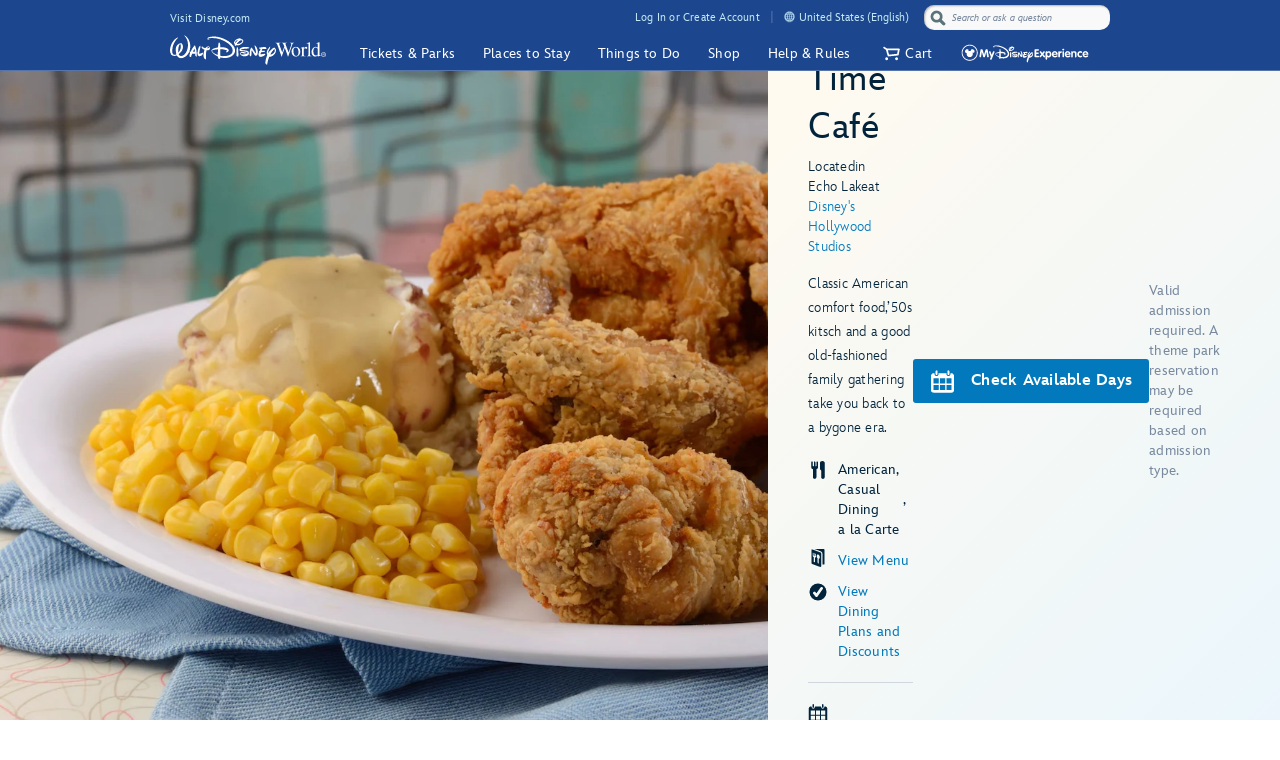

--- FILE ---
content_type: text/html;charset=UTF-8
request_url: https://disneyworld.disney.go.com/dining/hollywood-studios/50s-prime-time-cafe/?CMP=OKC-90001216_GM_WDW_dining_50sprimetimecafe_NA
body_size: 122424
content:
<!DOCTYPE html><html lang="en-us" data-critters-container=""><head class="at-element-marker">
    <!-- Time to render: 2.035s -->
    <!--

    -->
    <meta charset="utf-8">
    <title>50's Prime Time Café | Walt Disney World Resort</title>
    <base href="/">
    <meta name="viewport" content="width=device-width, initial-scale=1">
    <link href="/favicon.ico" rel="shortcut icon" type="image/x-icon">
    <!-- Newrelic Injection -->
<style>html{--primary-other-theme:#61941B;--secondary-other-hover-theme:#58831B;--primary-disabled-theme:#BADFF3;--secondary-other-dark-theme:#33490F;--primary-gradient-to-theme:#006DA7;--secondary-gradient-from-theme:#8F43D3;--secondary-message-theme:#A1AFC0;--secondary-message-detail-theme:#D0D7DE;--reversed-hover-theme:#253B5680;--primary-alert-theme:#FF4605;--secondary-other-disabled-theme:#D6E5BA;--secondary-disabled-theme:#BBE0F3;--primary-background-theme:#EBF6FC;--secondary-message-chrome-theme:#ECF1F4;--link-theme:#1994D7;--primary-gradient-from-theme:#1C9BDD;--primary-message-theme:#78899E;--secondary-gradient-to-theme:#3C209E;--secondary-other-good-to-go-theme:#4EB86C;--primary-dark-theme:#253B56;--primary-theme:#1994D7;--secondary-hover-theme:#0470AB;--font-weight-roman-theme:400;--font-weight-black-theme:900;--font-family-light-theme:InspireTWDCLight;--font-weight-medium-theme:500;--font-weight-heavy-theme:700;--font-family-roman-theme:InspireTWDCRoman;--font-family-book-theme:InspireTWDCBook;--font-family-black-theme:InspireTWDCBlack;--font-family-heavy-theme:InspireTWDCHeavy;--font-family-base-theme:InspireTWDC;--font-weight-light-theme:200;--font-weight-book-theme:400;--font-family-medium-theme:InspireTWDCMedium;--outline-color-theme:#000;--outline-style-theme:dotted;--outline-width-theme:1px;--breadcrumbs-text-color:#130026;--button-transition:all .5s ease;--button-webkit-transition:all .5s ease;--button-mini-size-padding:0px 10px 0px 10px;--button-mobile-size-max-width:100%;--button-mobile-size-height:100%;--button-mini-font-size:16px;--button-standard-size-max-width:250px;--button-standard-font-size:16px;--button-mini-size-max-width:220px;--button-mobile-font-size:16px;--button-mobile-size-min-width:100%;--button-standard-size-min-width:130px;--button-mini-size-height:32px;--button-mini-size-min-width:100px;--button-standard-size-padding:0px 15px 0px 15px;--button-standard-size-height:44px;--button-font-family:var(--font-family-heavy);--button-line-height:var(--font16-line-height-theme);--button-primary-focus-border-width:2px;--button-primary-focus-font-color:white;--button-primary-active-color:#253B56;--button-primary-active-border-color:#253B56;--button-primary-active-font-color:white;--button-primary-active-border-width:2px;--button-primary-border-color:#1994D7;--button-primary-focus-color:#0470AB;--button-primary-background-color:#1994D7;--button-primary-border-width:2px;--button-primary-font-color:white;--button-primary-hover-color:#0470AB;--button-primary-border-radius:3px;--button-primary-disabled-border-color:#BADFF3;--button-primary-disabled-border-width:2px;--button-primary-disabled-font-color:white;--button-primary-margin:none;--button-primary-disabled-color:#BADFF3;--button-primary-hover-border-color:#0470AB;--button-primary-hover-font-color:white;--button-primary-hover-border-width:2px;--button-primary-focus-border-color:#253B56;--button-secondary-disabled-font-color:#BBE0F3;--button-secondary-margin:none;--button-secondary-disabled-border-width:2px;--button-secondary-disabled-color:white;--button-secondary-hover-border-color:#0470AB;--button-secondary-hover-font-color:white;--button-secondary-hover-border-width:2px;--button-secondary-focus-border-color:#253B56;--button-secondary-focus-border-width:2px;--button-secondary-focus-font-color:white;--button-secondary-active-color:#253B56;--button-secondary-active-border-color:#253B56;--button-secondary-border-color:#1994D7;--button-secondary-background-color:white;--button-secondary-active-border-width:2px;--button-secondary-active-font-color:white;--button-secondary-border-width:2px;--button-secondary-font-color:#1994D7;--button-secondary-focus-color:#0470AB;--button-secondary-hover-color:#0470AB;--button-secondary-border-radius:3px;--button-secondary-disabled-border-color:#BBE0F3;--button-tertiary-border-color:#EBF6FC;--button-tertiary-background-color:#EBF6FC;--button-tertiary-font-color:#1994D7;--button-tertiary-border-width:2px;--button-tertiary-active-border-color:#253B56;--button-tertiary-active-font-color:white;--button-tertiary-active-border-width:2px;--button-tertiary-focus-color:#0470AB;--button-tertiary-margin:none;--button-tertiary-disabled-color:#EBF6FC;--button-tertiary-hover-color:#0470AB;--button-tertiary-border-radius:3px;--button-tertiary-hover-border-color:#0470AB;--button-tertiary-disabled-border-color:#EBF6FC;--button-tertiary-hover-font-color:white;--button-tertiary-hover-border-width:2px;--button-tertiary-disabled-font-color:#BBE0F3;--button-tertiary-disabled-border-width:2px;--button-tertiary-focus-border-color:#253B56;--button-tertiary-focus-border-width:2px;--button-tertiary-focus-font-color:white;--button-tertiary-active-color:#253B56;--button-transactional-border-color:#61941B;--button-transactional-background-color:#61941B;--button-transactional-border-width:2px;--button-transactional-font-color:white;--button-transactional-active-border-color:#33490F;--button-transactional-active-border-width:2px;--button-transactional-margin:none;--button-transactional-active-font-color:white;--button-transactional-focus-color:#58831B;--button-transactional-disabled-color:#D6E5BA;--button-transactional-hover-border-color:#58831B;--button-transactional-hover-color:#58831B;--button-transactional-disabled-border-color:#D6E5BA;--button-transactional-border-radius:3px;--button-transactional-hover-font-color:white;--button-transactional-hover-border-width:2px;--button-transactional-focus-border-color:#33490F;--button-transactional-disabled-font-color:white;--button-transactional-disabled-border-width:2px;--button-transactional-focus-font-color:white;--button-transactional-focus-border-width:2px;--button-transactional-active-color:#33490F;--button-reversed-disabled-color:transparent;--button-reversed-hover-color:#253B5680;--button-reversed-hover-border-color:white;--button-reversed-border-radius:3px;--button-reversed-disabled-border-color:rgba(255, 255, 255, .5);--button-reversed-disabled-font-color:rgba(255, 255, 255, .5);--button-reversed-disabled-border-width:2px;--button-reversed-hover-font-color:white;--button-reversed-hover-border-width:2px;--button-reversed-focus-border-color:#253B56;--button-reversed-focus-border-width:2px;--button-reversed-focus-font-color:white;--button-reversed-active-color:#253B56;--button-reversed-border-color:white;--button-reversed-background-color:transparent;--button-reversed-font-color:white;--button-reversed-border-width:2px;--button-reversed-active-border-color:white;--button-reversed-active-border-width:2px;--button-reversed-active-font-color:white;--button-reversed-focus-color:#253B5680;--button-reversed-margin:none;--checkbox-unchecked-hover-error-border-color:#FF4605;--checkbox-checked-disabled-border-color:#A1AFC0;--checkbox-unchecked-hover-error-background-color:#FFFFFF;--checkbox-checked-hover-border-color:#58831B;--checkbox-checked-hover-background-color:#58831B;--checkbox-checked-disabled-background-color:#A1AFC0;--checkbox-checked-hover-error-border-color:#FF4605;--checkbox-unchecked-disabled-border-color:#A1AFC0;--checkbox-checked-hover-error-background-color:#FF4605;--checkbox-unchecked-border-color:#A1AFC0;--checkbox-unchecked-disabled-background-color:#FFFFFF;--checkbox-unchecked-background-color:#FFFFFF;--checkbox-unchecked-error-border-color:#FF4605;--checkbox-unchecked-error-background-color:#FFFFFF;--checkbox-checked-hover-disabled-border-color:#A1AFC0;--checkbox-checked-border-color:#61941B;--checkbox-checked-hover-disabled-background-color:#A1AFC0;--checkbox-checked-background-color:#61941B;--checkbox-label-disabled-color:#A1AFC0;--checkbox-icon-font-size:14px;--checkbox-checked-error-border-color:#FF4605;--checkbox-icon-margin:0px 10px 0px 0px;--checkbox-checked-error-background-color:#FF4605;--checkbox-unchecked-hover-disabled-border-color:#A1AFC0;--checkbox-label-error-color:#FF4605;--checkbox-unchecked-hover-disabled-background-color:#FFFFFF;--checkbox-unchecked-hover-border-color:#58831B;--checkbox-unchecked-hover-background-color:#FFFFFF;--datepicker-calendar-arrow-color:#1994D7;--datepicker-day-color:#1994D7;--datepicker-calendar-background-color:white;--datepicker-input-border-hover-color:#0470AB;--datepicker-input-label-hover-color:#0470AB;--datepicker-input-text-hover-color:#0470AB;--datepicker-separator-color:#D0D7DE;--datepicker-input-button-hover-color:#0470AB;--datepicker-calendar-container-border-color:none;--datepicker-day-background-disabled-color:white;--datepicker-day-text-disabled-color:#A1AFC0;--datepicker-day-text-focus-color:#1994D7;--datepicker-day-background-focus-color:#EBF6FC;--datepicker-day-text-hover-color:#1994D7;--datepicker-calendar-arrow-disabled-color:#A1AFC0;--datepicker-text-color:#253B56;--datepicker-day-background-hover-color:#EBF6FC;--datepicker-input-border-color:#A1AFC0;--datepicker-input-button-selected-color:#253B56;--datepicker-day-background-active-color:#253B56;--datepicker-label-color:#A1AFC0;--datepicker-button-color:#1994D7;--datepicker-day-text-active-color:white;--datepicker-input-label-selected-color:#253B56;--datepicker-input-border-selected-color:#253B56;--datepicker-day-of-week-color:#78899E;--datepicker-separator-height:1px;--datepicker-year-font-size:14px;--datepicker-month-font-size:14px;--datepicker-day-of-week-width:calc(100% / 7.265);--datepicker-day-width:calc(100% / 7.265);--datepicker-input-border-style:solid;--datepicker-year-height:30px;--datepicker-year-width:42px;--datepicker-separator-margin:0px auto;--datepicker-day-height:30px;--datepicker-calendar-container-border-radius:none;--datepicker-calendar-header-height:40px;--datepicker-calendar-border:1px solid #D0D7DE;--datepicker-button-top:0px;--datepicker-day-of-week-padding:10px;--datepicker-separator-width:92%;--datepicker-input-display:block;--datepicker-calendar-container-border-width:none;--datepicker-calendar-header-padding:0px 4px;--datepicker-separator-top-display:none;--datepicker-button-right:0px;--datepicker-input-width:240px;--datepicker-calendar-padding:8px 10px;--datepicker-text-display:inline-block;--datepicker-indicator-display:none;--datepicker-button-position:absolute;--datepicker-calendar-border-radius:2px;--datepicker-width:240px;--datepicker-year-calendar-margin-left:4px;--datepicker-input-min-width:240px;--datepicker-calendar-container-margin:5px 0 0 0;--datepicker-input-border-width:0 0 2px 0;--datepicker-separator-bottom-display:block;--datepicker-day-of-week-font-size:12px;--datepicker-calendar-container-border-style:none;--datepicker-day-font-size:14px;--datepicker-input-border-radius:none;--datepicker-month-font-family:var(--font-family-heavy);--datepicker-month-font-weight:var(--font-weight-heavy);--datepicker-year-font-family:var(--font-family-light);--datepicker-year-font-weight:var(--font-weight-light);--datepicker-text-font-size:16px;--datepicker-text-line-height:var(--font16-line-height);--wdpr-image-border-radius-small:6px;--wdpr-image-border-radius-large:8px;--input-label-transition:transform .25s, width .25s;--input-label-webkit-transition:-webkit-transform .25s, width .25s;--input-label-transform:translateY(-75%) scale(.75);--input-label-webkit-transform:translateY(-75%) scale(.75);--input-label-transform-width:133%;--input-focus-button-color:#253B56;--input-placeholder-font-color:#A1AFC0;--input-value-font-color:black;--input-border-color:#A1AFC0;--input-background-color:transparent;--input-label-color:#78899E;--input-focus-color:#253B56;--input-button-color:#1994D7;--input-hover-color:#0470AB;--input-alert-color:#FF4605;--input-disabled-border-color:#D0D7DE;--input-disabled-background-color:transparent;--input-focus-label-color:#253B56;--input-disabled-font-color:#D0D7DE;--input-hover-label-color:#0470AB;--input-hover-border-color:#0470AB;--input-focus-border-color:#253B56;--input-invalid-border-color:var(--input-alert-color);--input-hover-button-color:#0470AB;--input-disabled-label-color:#D0D7DE;--input-label-text-align:left;--input-width:100%;--input-label-transform-origin:left top;--input-button-right:0px;--input-label-position:absolute;--input-label-top-populated:1px;--input-min-width:240px;--input-border-width:0 0 2px 0;--input-clear-button-with-custom-button-right:25px;--input-padding:3px 20px 2px 0px;--input-padding-right-clearbutton:20px;--input-border-radius:0;--input-error-message-font-size:14px;--input-standard-font-size:16px;--input-generic-button-top:-26px;--input-border-style:solid;--input-error-margin:10px 0px 0px 0px;--input-padding-right-clearbutton-icon:20px;--input-label-top:1px;--input-button-top:-24px;--input-line-height:24px;--input-border-shadow:none;--map-cluster-width:30px;--map-cluster-margin-left:3px;--map-cluster-border-color:var(--primary-dark-theme);--map-cluster-text-align:center;--map-cluster-border-width:2px;--map-cluster-font-color:var(--primary-dark-theme);--map-cluster-height:30px;--map-full-width-map-height:207px;--map-border-radius-mobile:0px;--map-cluster-border-radius:50px;--map-border-radius-desktop:8px;--map-cluster-font-weight:bold;--map-cluster-border-style:solid;--map-cluster-margin-top:3px;--map-cluster-font-size:14px;--map-cluster-line-height:32px;--map-cluster-fill-color:#FFFFFF;--map-cluster-font-family:var(--font-family-medium-theme, Arial, Helvetica, sans-serif);--modal-title-font-size-mixin:var(--font28);--modal-title-font-weight-mixin:var(--font-heavy);--modal-title-xs-font-size-mixin:var(--font28);--modal-title-xs-font-weight-mixin:var(--font-heavy);--wdpr-price-commerce-font-family:var(--font-family-heavy);--wdpr-price-commerce-font-weight:var(--font-weight-heavy);--wdpr-radio-button-focus-border-color:#58831B;--wdpr-radio-button-checked-disabled-border-color:#A1AFC0;--wdpr-radio-button-disabled-border-color:#A1AFC0;--wdpr-radio-button-disabled-background-color:#ECF1F4;--wdpr-radio-button-size:20px;--wdpr-radio-button-border-color:#A1AFC0;--wdpr-radio-button-border-width:2px;--wdpr-radio-button-error-border-color:#FF4605;--wdpr-radio-button-checked-border-color:#61941B;--wdpr-radio-button-label-disabled-color:#A1AFC0;--wdpr-radio-button-label-alert:#FF4605;--wdpr-radio-button-label-font-size:16px;--wdpr-radio-button-label-line-height:24px;--wdpr-radio-button-hover-border-color:#58831B;--range-datepicker-hover-background:var(--primary-background-theme);--range-datepicker-date-selected-text:white;--range-datepicker-date-text-color:var(--primary-theme);--range-datepicker-one-month-border:var(--secondary-message-detail-theme);--range-datepicker-date-selected-background:var(--primary-dark-theme);--range-datepicker-button-hover:var(--secondary-hover-theme);--range-datepicker-disabled-arrow-one-month:var(--secondary-message-theme);--range-datepicker-month-day-separator:var(--secondary-message-detail-theme);--range-datepicker-enabled-arrow-one-month:var(--primary-theme);--range-datepicker-label-color:var(--secondary-message-theme);--range-datepicker-dotted-month-focus:var(--primary-message-theme);--range-datepicker-month-title:var(--primary-dark-theme);--range-datepicker-border-bottom:var(--secondary-message-theme);--range-datepicker-button-clicked-border:var(--primary-dark-theme);--range-datepicker-date-range-hover-text:white;--range-datepicker-button-clicked:var(--primary-dark-theme);--range-datepicker-date-range-hover-background:var(--primary-dark-theme);--range-datepicker-disabled-arrow-color:var(--secondary-message-theme);--range-datepicker-week-days:var(--primary-dark-theme);--range-datepicker-date-selected-color:var(--primary-dark-theme);--range-datepicker-enabled-arrow-color:var(--primary-theme);--range-datepicker-button:var(--primary-theme);--range-datepicker-outer-arrow-right-border:var(--secondary-message-theme);--range-datepicker-date-selected-focus-border:var(--primary-message-theme);--range-datepicker-month-title-focus:var(--primary-message-theme);--range-datepicker-button-hover-border:var(--secondary-hover-theme);--range-datepicker-calendar-border:var(--secondary-message-theme);--range-datepicker-outer-arrow-left-border:var(--secondary-message-theme);--range-datepicker-to-date-text:white;--range-datepicker-to-date-background:var(--primary-dark-theme);--range-datepicker-disabled-date-text:var(--secondary-message-theme);--range-datepicker-disabled-date-background:white;--range-datepicker-dotted-button-focus:var(--primary-message-theme);--range-datepicker-one-month-arrow-focus:var(--primary-message-theme);--wdpr-single-select-border-color:var(--secondary-message-detail);--wdpr-single-select-icon-color:var(--secondary-message);--wdpr-single-select-active-color:var(--primary-dark);--wdpr-single-select-disabled-color:#E0E0E0;--wdpr-single-select-custom-options-list-border-color:var(--secondary-message-detail);--wdpr-single-select-custom-options-list-border-radius:0px 0px 0px 0px;--wdpr-single-select-native-background-color:initial;--wdpr-single-select-custom-options-list-padding:0px;--wdpr-single-select-native-padding:0px 20px 0px 0px;--wdpr-single-select-icon-top:50%;--wdpr-single-select-min-height:30px;--wdpr-single-select-border-width:0px 0px 1px 0px;--wdpr-single-select-custom-options-list-scrollbar-width:5px;--wdpr-single-select-icon-right:0px;--wdpr-single-select-max-width:240px;--wdpr-single-select-native-z-index:auto;--wdpr-single-select-custom-options-list-border-width:1px;--wdpr-single-select-custom-option-item-height:24px;--wdpr-single-select-custom-options-list-margin:0px;--wdpr-single-select-label-font-size:12px;--wdpr-single-select-label-line-height:16px;--wdpr-single-select-custom-option-item-padding:12px;--wdpr-single-select-custom-options-list-scrollbar-border-radius:10px;--wdpr-single-select-custom-options-list-max-height:290px;--wdpr-single-select-custom-icon-padding-right:20px;--wdpr-single-select-custom-padding:0px 0px 3px 0px}@charset "UTF-8";body{--focus-mixin-color:var(--finder-theme-primary-alt-state-color);--focus-mixin-svg-color:var(--finder-theme-primary-alt-state-color)}html,body{margin:0;padding:0;border:0;font-size:100%;font:inherit;vertical-align:baseline}body{line-height:1}body{font-family:var(--finder-theme-primary-font),Arial,sans-serif;font-size:16px;line-height:24px;letter-spacing:.25px;font-weight:400;color:var(--finder-primary-active)}body{font-size:16px;line-height:24px;letter-spacing:.25px;font-weight:400}@media (min-width: 768px){body{font-size:16px;line-height:24px;letter-spacing:.25px;font-weight:400}}@media (min-width: 1180px){body{font-size:18px;line-height:26px;letter-spacing:.2px;font-weight:400}}body{--desktop-large-max-width:1300px;--desktop-medium-max-width:1100px;--list-container-max-width-desktop-medium:1100px;--list-container-max-width-desktop-large:1300px;--search-container-max-width-desktop-medium:1100px;--search-container-max-width-desktop-large:1300px;--container-max-width-desktop-medium:1100px;--container-max-width-desktop-large:1300px;--font-family-base-theme:var(--finder-theme-primary-font);--font-family-light-theme:var(--finder-theme-primary-font);--font-family-heavy-theme:var(--finder-theme-primary-font);--font-family-black-theme:var(--finder-theme-primary-font);--font-family-medium-theme:var(--finder-theme-primary-font);--font-family-roman-theme:var(--finder-theme-primary-font);--font-family-book-theme:var(--finder-theme-primary-font);padding:0;margin:0;font-family:var(--finder-theme-primary-font),Arial,sans-serif;-webkit-text-size-adjust:100%}body{--finder-message-grey:#78899E;--finder-inactive-grey:#A1AFC0;--finder-detail-grey:#D0D7DE;--finder-chrome-grey:#ECF1F4;--finder-good-to-go-green:#4EB86C;--finder-alert-orange:#FF4605}</style><link rel="stylesheet" href="https://cdn1.parksmedia.wdprapps.disney.com/media/advanced-finder-spa/v7.7.0-3189/lazyload-style.f75d9eb2ae0fc187.css" media="all"><style>body{--focus-mixin-color:var(--finder-theme-primary-alt-state-color);--focus-mixin-svg-color:var(--finder-theme-primary-alt-state-color)}</style><link rel="stylesheet" href="https://cdn1.parksmedia.wdprapps.disney.com/media/advanced-finder-spa/v7.7.0-3189/finder-leaflet.b3199e13228e8ff0.css" media="all"><style ng-app-id="ng">@media print {
  .finder-header[_ngcontent-ng-c3048357724], 
   .finder-footer[_ngcontent-ng-c3048357724], 
   .debug-panel[_ngcontent-ng-c3048357724] {
    display: none;
  }
  .finder-content[_ngcontent-ng-c3048357724]   .content[_ngcontent-ng-c3048357724]   .campaign[_ngcontent-ng-c3048357724]   .campaign-content[_ngcontent-ng-c3048357724]   .campaign-top[_ngcontent-ng-c3048357724]   .print-button[_ngcontent-ng-c3048357724] {
    display: none;
  }
}
body[_ngcontent-ng-c3048357724] {
  --focus-mixin-color: var(--finder-theme-primary-alt-state-color);
  --focus-mixin-svg-color: var(--finder-theme-primary-alt-state-color);
}

finder-syndicated-header[_ngcontent-ng-c3048357724] {
  display: block;
}

.header[_ngcontent-ng-c3048357724] {
  min-height: 68px;
}

.content[_ngcontent-ng-c3048357724] {
  position: relative;
  background: var(--app-content-background, initial);
}
.content[_ngcontent-ng-c3048357724]::after {
  content: " ";
  display: table;
}

@media (min-width: 1024px) {
  .header[_ngcontent-ng-c3048357724] {
    min-height: 71px;
  }
}
/*# sourceMappingURL=[data-uri] */</style><link rel="preload" as="style" href="https://cdn1.parksmedia.wdprapps.disney.com/media/advanced-finder-spa/v7.7.0-3189/assets/themes/hyperion-theme.css"><link rel="stylesheet" href="https://cdn1.parksmedia.wdprapps.disney.com/media/advanced-finder-spa/v7.7.0-3189/assets/themes/hyperion-theme.css"><link rel="preload" as="style" href="/finder/api/v1/themes-overrides/wdw/theme.css?"><link rel="stylesheet" href="/finder/api/v1/themes-overrides/wdw/theme.css?"><style ng-app-id="ng">@media print {
  .finder-header[_ngcontent-ng-c1853818361], 
   .finder-footer[_ngcontent-ng-c1853818361], 
   .debug-panel[_ngcontent-ng-c1853818361] {
    display: none;
  }
  .finder-content[_ngcontent-ng-c1853818361]   .content[_ngcontent-ng-c1853818361]   .campaign[_ngcontent-ng-c1853818361]   .campaign-content[_ngcontent-ng-c1853818361]   .campaign-top[_ngcontent-ng-c1853818361]   .print-button[_ngcontent-ng-c1853818361] {
    display: none;
  }
}
body[_ngcontent-ng-c1853818361] {
  --focus-mixin-color: var(--finder-theme-primary-alt-state-color);
  --focus-mixin-svg-color: var(--finder-theme-primary-alt-state-color);
}

[_nghost-ng-c1853818361] {
  --finder-layout-background-color: var(--finder-theme-bg-color);
  --finder-layout-color: var(--finder-primary-color);
  --finder-layout-error-color: var(--primary-alert-theme);
}

.finder-layout[_ngcontent-ng-c1853818361] {
  background-color: var(--finder-layout-background-color);
  color: var(--finder-layout-color);
  min-height: 100vh;
}
.finder-layout[_ngcontent-ng-c1853818361]   .gated-myid-error[_ngcontent-ng-c1853818361] {
  text-align: center;
  color: var(--finder-layout-error-color);
}
.finder-layout.loading[_ngcontent-ng-c1853818361]   .finder-header[_ngcontent-ng-c1853818361], 
.finder-layout.loading[_ngcontent-ng-c1853818361]   .finder-content[_ngcontent-ng-c1853818361], 
.finder-layout.loading[_ngcontent-ng-c1853818361]   .finder-footer[_ngcontent-ng-c1853818361] {
  display: none;
}

.finder-header[_ngcontent-ng-c1853818361] {
  position: relative;
}

.finder-content[_ngcontent-ng-c1853818361] {
  animation: _ngcontent-ng-c1853818361_fadeIn 250ms ease;
  animation-fill-mode: var(--finder-content-animation-fill-mode, forwards);
  min-height: calc(100vh - 72px);
}
@keyframes _ngcontent-ng-c1853818361_fadeIn {
  0% {
    opacity: 0;
  }
  100% {
    opacity: 1;
  }
}

body.modal-open   [_nghost-ng-c1853818361]   .finder-header[_ngcontent-ng-c1853818361] {
  z-index: 1;
}
@media (min-width: 768px) {
  body.modal-open   [_nghost-ng-c1853818361]   .finder-header[_ngcontent-ng-c1853818361] {
    z-index: inherit;
  }
}

finder-loading-spinner[_ngcontent-ng-c1853818361] {
  display: block;
  width: 60px;
  margin: 60px auto;
  font-size: 10px;
}
/*# sourceMappingURL=[data-uri] */</style><style ng-app-id="ng">@media print {
  .finder-header[_ngcontent-ng-c1654278505], 
   .finder-footer[_ngcontent-ng-c1654278505], 
   .debug-panel[_ngcontent-ng-c1654278505] {
    display: none;
  }
  .finder-content[_ngcontent-ng-c1654278505]   .content[_ngcontent-ng-c1654278505]   .campaign[_ngcontent-ng-c1654278505]   .campaign-content[_ngcontent-ng-c1654278505]   .campaign-top[_ngcontent-ng-c1654278505]   .print-button[_ngcontent-ng-c1654278505] {
    display: none;
  }
}
body[_ngcontent-ng-c1654278505] {
  --focus-mixin-color: var(--finder-theme-primary-alt-state-color);
  --focus-mixin-svg-color: var(--finder-theme-primary-alt-state-color);
}

[_nghost-ng-c1654278505] {
  --finder-footer-line-background-color: var(--finder-theme-bg-color);
  --finder-footer-hr-separator-color: var(--finder-hr-color);
  --finder-footer-padding-top: var(--finder-footer-padding-top, 50px);
}

.finder-syndicated-footer-wrapper[_ngcontent-ng-c1654278505] {
  position: relative;
}
.finder-syndicated-footer-wrapper.has-line[_ngcontent-ng-c1654278505] {
  background: var(--finder-footer-line-background-color);
  padding-top: var(--finder-footer-padding-top);
}

.horizontal-separator[_ngcontent-ng-c1654278505] {
  height: 0;
  width: 90vw;
  max-width: 1150px;
  margin: auto;
  background: linear-gradient(to right, rgba(255, 255, 255, 0) 0%, var(--finder-footer-hr-separator-color, initial) 5%, var(--finder-footer-hr-separator-color, initial) 95%, rgba(255, 255, 255, 0) 100%);
}

.wdw.horizontal-separator[_ngcontent-ng-c1654278505] {
  height: var(--finder-footer-horizontal-separator-height, 1px);
}

@media screen and (min-width: 975px) {
  .horizontal-separator[_ngcontent-ng-c1654278505] {
    height: 1px;
  }
  .wdw.horizontal-separator[_ngcontent-ng-c1654278505] {
    height: 0;
  }
}
/*# sourceMappingURL=[data-uri] */</style><meta name="description" content="At 50’s Prime Time Café at Disney’s Hollywood Studios, Mom and the whole family dish out heaping helpings of home-style cooking and loving lectures to match."><meta name="keywords" content="50s prime time cafe, hollywood studios 50s prime time cafe, hollywood studios casual dining, hollywood studios sit down meal, hollywood studios restaurants, hollywood studios lunch, hollywood studios dinner"><style ng-app-id="ng">/*# sourceMappingURL=[data-uri] */</style><style ng-app-id="ng">@media print {
  .finder-header[_ngcontent-ng-c484821176], 
   .finder-footer[_ngcontent-ng-c484821176], 
   .debug-panel[_ngcontent-ng-c484821176] {
    display: none;
  }
  .finder-content[_ngcontent-ng-c484821176]   .content[_ngcontent-ng-c484821176]   .campaign[_ngcontent-ng-c484821176]   .campaign-content[_ngcontent-ng-c484821176]   .campaign-top[_ngcontent-ng-c484821176]   .print-button[_ngcontent-ng-c484821176] {
    display: none;
  }
}
body[_ngcontent-ng-c484821176] {
  --focus-mixin-color: var(--finder-theme-primary-alt-state-color);
  --focus-mixin-svg-color: var(--finder-theme-primary-alt-state-color);
}

[_nghost-ng-c484821176] {
  --detail-hr-rule-border-color: var(--finder-hr-color, initial);
  --detail-storycards-title-color: var(--finder-primary-color);
}

finder-content-navigation[_ngcontent-ng-c484821176]    + hr[_ngcontent-ng-c484821176] {
  display: none;
}
@media (min-width: 768px) {
  finder-content-navigation[_ngcontent-ng-c484821176]    + hr[_ngcontent-ng-c484821176] {
    display: block;
  }
}
@media (min-width: 1024px) {
  finder-content-navigation[_ngcontent-ng-c484821176]    + hr[_ngcontent-ng-c484821176] {
    display: none;
  }
}

.rule[_ngcontent-ng-c484821176] {
  margin-top: 10px;
  width: calc(100% - 40px);
  margin-left: 20px;
  border-color: var(--detail-hr-rule-border-color);
  display: var(--detail-hr-rule-display, block);
}
@media (min-width: 768px) {
  .rule[_ngcontent-ng-c484821176] {
    width: calc(100% - 80px);
    margin-left: 40px;
  }
}
@media (min-width: 1024px) {
  .rule[_ngcontent-ng-c484821176] {
    display: none;
  }
}

.middle-container[_ngcontent-ng-c484821176], 
.lower-container[_ngcontent-ng-c484821176] {
  margin: 30px 20px 0;
}
.middle-container[_ngcontent-ng-c484821176]   .important-message-section[_ngcontent-ng-c484821176]   finder-important-message[_ngcontent-ng-c484821176], 
.lower-container[_ngcontent-ng-c484821176]   .important-message-section[_ngcontent-ng-c484821176]   finder-important-message[_ngcontent-ng-c484821176] {
  padding-bottom: 15px;
}
.middle-container[_ngcontent-ng-c484821176]   .content-block[_ngcontent-ng-c484821176], 
.lower-container[_ngcontent-ng-c484821176]   .content-block[_ngcontent-ng-c484821176] {
  display: block;
}
.middle-container[_ngcontent-ng-c484821176]   .hide-gav[_ngcontent-ng-c484821176], 
.lower-container[_ngcontent-ng-c484821176]   .hide-gav[_ngcontent-ng-c484821176] {
  display: none;
  margin: 0;
  padding: 0;
}
.middle-container[_ngcontent-ng-c484821176]   finder-avatar-list[_ngcontent-ng-c484821176], 
.lower-container[_ngcontent-ng-c484821176]   finder-avatar-list[_ngcontent-ng-c484821176] {
  display: block;
  background: var(--detail-avatar-list-bg-color, linear-gradient(to bottom right, #CFF6F5, #F5FFFF));
  margin: 0 calc(50% - 50vw);
}
.middle-container[_ngcontent-ng-c484821176]   .middle-section[_ngcontent-ng-c484821176], 
.lower-container[_ngcontent-ng-c484821176]   .middle-section[_ngcontent-ng-c484821176] {
  display: flex;
  justify-content: space-between;
  flex-wrap: wrap;
  transition: all 500ms ease;
}
.middle-container[_ngcontent-ng-c484821176]   .middle-section[_ngcontent-ng-c484821176]   .storycards-title[_ngcontent-ng-c484821176], 
.lower-container[_ngcontent-ng-c484821176]   .middle-section[_ngcontent-ng-c484821176]   .storycards-title[_ngcontent-ng-c484821176] {
  font-size: 24px;
  line-height: 32px;
  letter-spacing: 0.2px;
  font-weight: 100;
  color: var(--detail-storycards-title-color);
  margin-bottom: 18px;
  max-width: 325px;
}
.middle-container[_ngcontent-ng-c484821176]   .middle-section[_ngcontent-ng-c484821176]   .map-section[_ngcontent-ng-c484821176], 
.lower-container[_ngcontent-ng-c484821176]   .middle-section[_ngcontent-ng-c484821176]   .map-section[_ngcontent-ng-c484821176] {
  width: 100vw;
  margin-left: -20px;
  margin-right: -20px;
  margin-bottom: 90px;
  order: 1;
}
.middle-container[_ngcontent-ng-c484821176]   .middle-section[_ngcontent-ng-c484821176]   .map-section[_ngcontent-ng-c484821176]   finder-promo-group[_ngcontent-ng-c484821176], 
.lower-container[_ngcontent-ng-c484821176]   .middle-section[_ngcontent-ng-c484821176]   .map-section[_ngcontent-ng-c484821176]   finder-promo-group[_ngcontent-ng-c484821176] {
  display: block;
  margin: 0 20px;
}
.middle-container[_ngcontent-ng-c484821176]   .middle-section[_ngcontent-ng-c484821176]   .map-section[_ngcontent-ng-c484821176]   finder-detail-map[_ngcontent-ng-c484821176], 
.lower-container[_ngcontent-ng-c484821176]   .middle-section[_ngcontent-ng-c484821176]   .map-section[_ngcontent-ng-c484821176]   finder-detail-map[_ngcontent-ng-c484821176] {
  height: 207px;
}
.middle-container[_ngcontent-ng-c484821176]   .middle-section[_ngcontent-ng-c484821176]   .guest-service-maps[_ngcontent-ng-c484821176], 
.middle-container[_ngcontent-ng-c484821176]   .middle-section[_ngcontent-ng-c484821176]   .participating-restaurants[_ngcontent-ng-c484821176], 
.lower-container[_ngcontent-ng-c484821176]   .middle-section[_ngcontent-ng-c484821176]   .guest-service-maps[_ngcontent-ng-c484821176], 
.lower-container[_ngcontent-ng-c484821176]   .middle-section[_ngcontent-ng-c484821176]   .participating-restaurants[_ngcontent-ng-c484821176] {
  width: 100%;
}
.middle-container[_ngcontent-ng-c484821176]   .middle-section[_ngcontent-ng-c484821176]   .ndre-section[_ngcontent-ng-c484821176], 
.middle-container[_ngcontent-ng-c484821176]   .middle-section[_ngcontent-ng-c484821176]   .seating-chart[_ngcontent-ng-c484821176], 
.lower-container[_ngcontent-ng-c484821176]   .middle-section[_ngcontent-ng-c484821176]   .ndre-section[_ngcontent-ng-c484821176], 
.lower-container[_ngcontent-ng-c484821176]   .middle-section[_ngcontent-ng-c484821176]   .seating-chart[_ngcontent-ng-c484821176] {
  width: 100%;
  margin-bottom: 60px;
}
.middle-container[_ngcontent-ng-c484821176]   .middle-section[_ngcontent-ng-c484821176]   .trip-advisor[_ngcontent-ng-c484821176], 
.lower-container[_ngcontent-ng-c484821176]   .middle-section[_ngcontent-ng-c484821176]   .trip-advisor[_ngcontent-ng-c484821176] {
  width: 100%;
}
.middle-container[_ngcontent-ng-c484821176]   .middle-section[_ngcontent-ng-c484821176]   .component-order[_ngcontent-ng-c484821176], 
.lower-container[_ngcontent-ng-c484821176]   .middle-section[_ngcontent-ng-c484821176]   .component-order[_ngcontent-ng-c484821176] {
  width: 100%;
}
.middle-container[_ngcontent-ng-c484821176]   .middle-section[_ngcontent-ng-c484821176]   .component-order[_ngcontent-ng-c484821176]   finder-pricing-grid[_ngcontent-ng-c484821176], 
.middle-container[_ngcontent-ng-c484821176]   .middle-section[_ngcontent-ng-c484821176]   .component-order[_ngcontent-ng-c484821176]   finder-generic-text[_ngcontent-ng-c484821176], 
.middle-container[_ngcontent-ng-c484821176]   .middle-section[_ngcontent-ng-c484821176]   .component-order[_ngcontent-ng-c484821176]   finder-shared-table[_ngcontent-ng-c484821176], 
.middle-container[_ngcontent-ng-c484821176]   .middle-section[_ngcontent-ng-c484821176]   .component-order[_ngcontent-ng-c484821176]   finder-descriptive-text[_ngcontent-ng-c484821176], 
.lower-container[_ngcontent-ng-c484821176]   .middle-section[_ngcontent-ng-c484821176]   .component-order[_ngcontent-ng-c484821176]   finder-pricing-grid[_ngcontent-ng-c484821176], 
.lower-container[_ngcontent-ng-c484821176]   .middle-section[_ngcontent-ng-c484821176]   .component-order[_ngcontent-ng-c484821176]   finder-generic-text[_ngcontent-ng-c484821176], 
.lower-container[_ngcontent-ng-c484821176]   .middle-section[_ngcontent-ng-c484821176]   .component-order[_ngcontent-ng-c484821176]   finder-shared-table[_ngcontent-ng-c484821176], 
.lower-container[_ngcontent-ng-c484821176]   .middle-section[_ngcontent-ng-c484821176]   .component-order[_ngcontent-ng-c484821176]   finder-descriptive-text[_ngcontent-ng-c484821176] {
  display: block;
  margin-bottom: 80px;
}
.middle-container[_ngcontent-ng-c484821176]   .middle-section[_ngcontent-ng-c484821176]   .component-order[_ngcontent-ng-c484821176]   .pricing-grid[_ngcontent-ng-c484821176], 
.lower-container[_ngcontent-ng-c484821176]   .middle-section[_ngcontent-ng-c484821176]   .component-order[_ngcontent-ng-c484821176]   .pricing-grid[_ngcontent-ng-c484821176] {
  width: 100%;
}
.middle-container[_ngcontent-ng-c484821176]   .middle-section[_ngcontent-ng-c484821176]   hr[_ngcontent-ng-c484821176], 
.lower-container[_ngcontent-ng-c484821176]   .middle-section[_ngcontent-ng-c484821176]   hr[_ngcontent-ng-c484821176] {
  margin-bottom: 40px;
}
.middle-container[_ngcontent-ng-c484821176]   .rule[_ngcontent-ng-c484821176], 
.lower-container[_ngcontent-ng-c484821176]   .rule[_ngcontent-ng-c484821176] {
  width: 100%;
  margin: 0 0 50px;
  display: var(--detail-hr-rule-display, block);
}

.main-container[_ngcontent-ng-c484821176] {
  display: flow-root;
  background: var(--detail-main-container-bg, unset);
  background-position: var(--detail-main-container-bg-position, unset);
  background-repeat: var(--detail-main-container-bg-repeat, unset);
  background-size: var(--detail-main-container-bg-size, unset);
}

@media (min-width: 768px) {
  .middle-container[_ngcontent-ng-c484821176], 
   .lower-container[_ngcontent-ng-c484821176] {
    margin-left: 40px;
    margin-right: 40px;
  }
  .middle-container[_ngcontent-ng-c484821176]   .middle-section[_ngcontent-ng-c484821176]   .storycards-title[_ngcontent-ng-c484821176] {
    font-size: 28px;
    line-height: 36px;
    letter-spacing: 0.5px;
    font-weight: 100;
    margin-bottom: 25px;
  }
  .middle-container[_ngcontent-ng-c484821176]   .middle-section[_ngcontent-ng-c484821176]   .map-section[_ngcontent-ng-c484821176] {
    margin-left: -40px;
    margin-right: -40px;
  }
  .middle-container[_ngcontent-ng-c484821176]   .middle-section[_ngcontent-ng-c484821176]   .map-section[_ngcontent-ng-c484821176]   finder-promo-group[_ngcontent-ng-c484821176] {
    margin: 0 40px;
  }
}
@media (min-width: 1024px) {
  .middle-container[_ngcontent-ng-c484821176]   .important-message-section[_ngcontent-ng-c484821176]   finder-important-message[_ngcontent-ng-c484821176], 
   .lower-container[_ngcontent-ng-c484821176]   .important-message-section[_ngcontent-ng-c484821176]   finder-important-message[_ngcontent-ng-c484821176] {
    width: 50%;
  }
  .middle-container[_ngcontent-ng-c484821176]   .middle-section[_ngcontent-ng-c484821176]   .storycards-section[_ngcontent-ng-c484821176], 
   .lower-container[_ngcontent-ng-c484821176]   .middle-section[_ngcontent-ng-c484821176]   .storycards-section[_ngcontent-ng-c484821176] {
    width: 100%;
    flex: 0 1;
    flex-basis: var(--detail-storycards-section-flex-basis, calc(66% - 35px));
  }
  .middle-container[_ngcontent-ng-c484821176]   .middle-section[_ngcontent-ng-c484821176]   .storycards-section[_ngcontent-ng-c484821176]:not(:last-child), 
   .lower-container[_ngcontent-ng-c484821176]   .middle-section[_ngcontent-ng-c484821176]   .storycards-section[_ngcontent-ng-c484821176]:not(:last-child) {
    margin-right: var(--detail-storycards-section-margin-right, 3px);
  }
  .middle-container[_ngcontent-ng-c484821176]   .middle-section[_ngcontent-ng-c484821176]   .storycards-title[_ngcontent-ng-c484821176], 
   .lower-container[_ngcontent-ng-c484821176]   .middle-section[_ngcontent-ng-c484821176]   .storycards-title[_ngcontent-ng-c484821176] {
    font-size: 28px;
    line-height: 36px;
    letter-spacing: 0.5px;
    font-weight: 100;
    margin-left: 0;
  }
  .middle-container[_ngcontent-ng-c484821176]   .middle-section[_ngcontent-ng-c484821176]   .map-section[_ngcontent-ng-c484821176], 
   .lower-container[_ngcontent-ng-c484821176]   .middle-section[_ngcontent-ng-c484821176]   .map-section[_ngcontent-ng-c484821176] {
    flex: 0 0;
    flex-basis: var(--detail-map-section-flex-basis, calc(33% - 15px));
    margin-left: var(--detail-map-section-margin-left, 0);
    margin-right: var(--detail-map-section-margin-right, 0);
    order: var(--detail-map-section-order, 0);
  }
  .middle-container[_ngcontent-ng-c484821176]   .middle-section[_ngcontent-ng-c484821176]   .map-section.expanded[_ngcontent-ng-c484821176], 
   .lower-container[_ngcontent-ng-c484821176]   .middle-section[_ngcontent-ng-c484821176]   .map-section.expanded[_ngcontent-ng-c484821176] {
    order: 1;
    height: 550px;
    margin: 0 0 100px 0;
    width: 100%;
  }
  .middle-container[_ngcontent-ng-c484821176]   .middle-section[_ngcontent-ng-c484821176]   .map-section.expanded[_ngcontent-ng-c484821176]   finder-detail-map[_ngcontent-ng-c484821176], 
   .lower-container[_ngcontent-ng-c484821176]   .middle-section[_ngcontent-ng-c484821176]   .map-section.expanded[_ngcontent-ng-c484821176]   finder-detail-map[_ngcontent-ng-c484821176] {
    height: inherit;
    width: inherit;
  }
  .middle-container[_ngcontent-ng-c484821176]   .middle-section[_ngcontent-ng-c484821176]   .map-section[_ngcontent-ng-c484821176]   finder-promo-group[_ngcontent-ng-c484821176], 
   .lower-container[_ngcontent-ng-c484821176]   .middle-section[_ngcontent-ng-c484821176]   .map-section[_ngcontent-ng-c484821176]   finder-promo-group[_ngcontent-ng-c484821176] {
    margin: 0;
  }
  .middle-container[_ngcontent-ng-c484821176]   .middle-section[_ngcontent-ng-c484821176]   .map-section[_ngcontent-ng-c484821176]   finder-detail-map[_ngcontent-ng-c484821176], 
   .lower-container[_ngcontent-ng-c484821176]   .middle-section[_ngcontent-ng-c484821176]   .map-section[_ngcontent-ng-c484821176]   finder-detail-map[_ngcontent-ng-c484821176] {
    height: inherit;
    min-height: 207px;
  }
}
@media (min-width: 1180px) {
  .middle-container[_ngcontent-ng-c484821176], 
   .lower-container[_ngcontent-ng-c484821176] {
    max-width: 1100px;
    margin-left: auto;
    margin-right: auto;
  }
  .middle-container[_ngcontent-ng-c484821176]   .important-message-section[_ngcontent-ng-c484821176]   finder-important-message[_ngcontent-ng-c484821176], 
   .lower-container[_ngcontent-ng-c484821176]   .important-message-section[_ngcontent-ng-c484821176]   finder-important-message[_ngcontent-ng-c484821176] {
    width: 60%;
  }
  .middle-container[_ngcontent-ng-c484821176]   .middle-section[_ngcontent-ng-c484821176]   .storycards-section[_ngcontent-ng-c484821176]:not(:last-child), 
   .lower-container[_ngcontent-ng-c484821176]   .middle-section[_ngcontent-ng-c484821176]   .storycards-section[_ngcontent-ng-c484821176]:not(:last-child) {
    flex-basis: var(--detail-storycards-section-flex-basis, calc(66% - 45px));
    margin-right: var(--detail-storycards-section-margin-right, 70px);
  }
}
@media (min-width: 1440px) {
  .middle-container[_ngcontent-ng-c484821176]   .middle-section[_ngcontent-ng-c484821176]   .storycards-section[_ngcontent-ng-c484821176]:not(:last-child), 
   .lower-container[_ngcontent-ng-c484821176]   .middle-section[_ngcontent-ng-c484821176]   .storycards-section[_ngcontent-ng-c484821176]:not(:last-child) {
    flex-basis: var(--detail-storycards-section-flex-basis, calc(66% - 75px));
    margin-right: var(--detail-storycards-section-margin-right, 40px);
  }
  .middle-container[_ngcontent-ng-c484821176]   .middle-section[_ngcontent-ng-c484821176]   .map-section[_ngcontent-ng-c484821176], 
   .lower-container[_ngcontent-ng-c484821176]   .middle-section[_ngcontent-ng-c484821176]   .map-section[_ngcontent-ng-c484821176] {
    flex: 0 0;
    flex-basis: var(--detail-map-section-flex-basis, calc(33% - 17.5px));
  }
}
@media (min-width: 1920px) {
  .middle-container[_ngcontent-ng-c484821176], 
   .lower-container[_ngcontent-ng-c484821176] {
    max-width: 1300px;
    margin-left: auto;
    margin-right: auto;
  }
  .middle-container[_ngcontent-ng-c484821176]   .important-message-section[_ngcontent-ng-c484821176]   finder-important-message[_ngcontent-ng-c484821176], 
   .lower-container[_ngcontent-ng-c484821176]   .important-message-section[_ngcontent-ng-c484821176]   finder-important-message[_ngcontent-ng-c484821176] {
    width: 65%;
  }
  .middle-container[_ngcontent-ng-c484821176]   .middle-section[_ngcontent-ng-c484821176]   .storycards-section[_ngcontent-ng-c484821176]:not(:last-child), 
   .lower-container[_ngcontent-ng-c484821176]   .middle-section[_ngcontent-ng-c484821176]   .storycards-section[_ngcontent-ng-c484821176]:not(:last-child) {
    flex-basis: var(--detail-storycards-section-flex-basis, calc(66% - 10px));
    margin-right: var(--detail-storycards-section-margin-right, 40px);
  }
}
/*# sourceMappingURL=[data-uri] */</style><script type="application/ld+json" id="structured-data">{
    "@context": "https://schema.org/",
    "url": "https://disneyworld.disney.go.com/dining/hollywood-studios/50s-prime-time-cafe/",
    "name": "50's Prime Time Café",
    "description": "At 50’s Prime Time Café at Disney’s Hollywood Studios, Mom and the whole family dish out heaping helpings of home-style cooking and loving lectures to match.",
    "@type": "Restaurant",
    "servesCuisine": "American, Casual Dining, a la Carte",
    "acceptsReservations": true,
    "priceRange": "$ ($15 to $34.99 per adult)",
    "menu": "https://disneyworld.disney.go.com/dining/hollywood-studios/50s-prime-time-cafe/menus/",
    "image": [
        "https://cdn1.parksmedia.wdprapps.disney.com/resize/mwImage/1/630/354/75/vision-dam/digital/parks-platform/parks-global-assets/disney-world/dining/50s-prime-time/WDW_DHS_PrimeTime_FriedChicken_FULL_DH-16x9.jpg?2023-01-05T22:17:31+00:00",
        "https://cdn1.parksmedia.wdprapps.disney.com/resize/mwImage/1/1600/900/75/vision-dam/digital/parks-platform/parks-global-assets/disney-world/dining/50s-prime-time/WDW_DHS_PrimeTime_FriedChicken_FULL_DH-16x9.jpg?2023-01-05T22:17:31+00:00"
    ],
    "geo": {
        "@type": "GeoCoordinates",
        "latitude": 28.357444,
        "longitude": -81.558881
    },
    "openingHoursSpecification": [
        {
            "@type": "OpeningHoursSpecification",
            "dayOfWeek": [
                "Sunday"
            ],
            "opens": "10:45",
            "closes": "21:00",
            "description": "Operating",
            "validFrom": "2026-01-18",
            "validThrough": "2026-01-24"
        },
        {
            "@type": "OpeningHoursSpecification",
            "dayOfWeek": [
                "Monday"
            ],
            "opens": "10:45",
            "closes": "21:00",
            "description": "Operating",
            "validFrom": "2026-01-18",
            "validThrough": "2026-01-24"
        },
        {
            "@type": "OpeningHoursSpecification",
            "dayOfWeek": [
                "Tuesday"
            ],
            "opens": "10:45",
            "closes": "21:00",
            "description": "Operating",
            "validFrom": "2026-01-18",
            "validThrough": "2026-01-24"
        },
        {
            "@type": "OpeningHoursSpecification",
            "dayOfWeek": [
                "Wednesday"
            ],
            "opens": "10:45",
            "closes": "21:00",
            "description": "Operating",
            "validFrom": "2026-01-18",
            "validThrough": "2026-01-24"
        },
        {
            "@type": "OpeningHoursSpecification",
            "dayOfWeek": [
                "Thursday"
            ],
            "opens": "10:45",
            "closes": "21:00",
            "description": "Operating",
            "validFrom": "2026-01-18",
            "validThrough": "2026-01-24"
        },
        {
            "@type": "OpeningHoursSpecification",
            "dayOfWeek": [
                "Friday"
            ],
            "opens": "10:45",
            "closes": "21:00",
            "description": "Operating",
            "validFrom": "2026-01-18",
            "validThrough": "2026-01-24"
        },
        {
            "@type": "OpeningHoursSpecification",
            "dayOfWeek": [
                "Saturday"
            ],
            "opens": "10:45",
            "closes": "21:00",
            "description": "Operating",
            "validFrom": "2026-01-18",
            "validThrough": "2026-01-24"
        }
    ]
}</script><style ng-app-id="ng">@media print {
  .finder-header[_ngcontent-ng-c2841885840], 
   .finder-footer[_ngcontent-ng-c2841885840], 
   .debug-panel[_ngcontent-ng-c2841885840] {
    display: none;
  }
  .finder-content[_ngcontent-ng-c2841885840]   .content[_ngcontent-ng-c2841885840]   .campaign[_ngcontent-ng-c2841885840]   .campaign-content[_ngcontent-ng-c2841885840]   .campaign-top[_ngcontent-ng-c2841885840]   .print-button[_ngcontent-ng-c2841885840] {
    display: none;
  }
}
body[_ngcontent-ng-c2841885840] {
  --focus-mixin-color: var(--finder-theme-primary-alt-state-color);
  --focus-mixin-svg-color: var(--finder-theme-primary-alt-state-color);
}

@keyframes _ngcontent-ng-c2841885840_fadeIn {
  from {
    opacity: 0;
  }
  to {
    opacity: 1;
  }
}


[_nghost-ng-c2841885840] {
  --finder-aag-icon-desktop-color: var(--finder-theme-aag-icon-desktop-color, var(--finder-theme-primary-color));
  --finder-aag-icon-mobile-color: var(--finder-theme-aag-icon-mobile-color, var(--finder-theme-primary-color));
  --finder-aag-media-bg-color: var(--finder-theme-bg-color);
  --finder-aag-desktop-color: var(--finder-theme-primary-color);
  --finder-aag-mobile-color: var(--finder-theme-primary-color);
  --finder-aag-alert-msg-bg-color: var(--finder-error-color);
  --finder-aag-alert-msg-color: var(--finder-theme-bg-color);
  --finder-aag-detail-text-color: var(--finder-message-grey);
  --max-height: 650px;
  --image-ratio: 9/16;
  --media-player-min-height: min(calc(100vw * var(--image-ratio)), var(--max-height));
}

.aag[_ngcontent-ng-c2841885840] {
  overflow: hidden;
  width: 100%;
  font-size: 16px;
  line-height: 24px;
  letter-spacing: 0.25px;
  font-weight: 400;
  color: var(--finder-aag-mobile-color);
  display: flex;
  flex-wrap: wrap;
  height: auto;
  margin-bottom: var(--finder-aag-margin-bottom, 0);
}
.aag[_ngcontent-ng-c2841885840]   *[_ngcontent-ng-c2841885840] {
  box-sizing: border-box;
}
.aag.icon[_ngcontent-ng-c2841885840] {
  color: var(--finder-aag-icon-mobile-color);
}
.aag.media-engine[_ngcontent-ng-c2841885840]   .media[_ngcontent-ng-c2841885840]   finder-media-gallery[_ngcontent-ng-c2841885840] {
  --media-gallery-width: auto;
  --media-gallery-height: var(--media-player-min-height, initial);
  top: 0;
  width: 100%;
  height: 100%;
  background: transparent;
  animation: _ngcontent-ng-c2841885840_fadeIn 2s ease;
}
.aag[_ngcontent-ng-c2841885840]   .media[_ngcontent-ng-c2841885840] {
  position: relative;
  overflow: hidden;
  order: 1;
  background-color: var(--finder-aag-media-bg-color);
  width: 100%;
}
.aag[_ngcontent-ng-c2841885840]   .media[_ngcontent-ng-c2841885840]   .hide-image[_ngcontent-ng-c2841885840] {
  transition: opacity 2s linear;
  opacity: 0;
}
.aag[_ngcontent-ng-c2841885840]   finder-page-message[_ngcontent-ng-c2841885840] {
  order: 2;
  width: 100%;
}
.aag[_ngcontent-ng-c2841885840]   .details[_ngcontent-ng-c2841885840] {
  width: 100%;
  padding: 20px;
  align-items: center;
  order: 3;
  background-color: var(--finder-aag-details-background-color);
  background-image: var(--finder-aag-details-background-image);
  background-repeat: var(--finder-aag-details-background-repeat, unset);
  background-position: var(--finder-aag-details-background-position, unset);
  color: var(--finder-aag-details-color);
}
.aag[_ngcontent-ng-c2841885840]   .details[_ngcontent-ng-c2841885840]   finder-button[_ngcontent-ng-c2841885840] {
  width: 100%;
  margin-bottom: 20px;
}
.aag[_ngcontent-ng-c2841885840]   .details[_ngcontent-ng-c2841885840]   finder-font-icon[_ngcontent-ng-c2841885840] {
  --font-icon-svg-background-color: var(--finder-aag-icon-mobile-color, initial);
}
.aag[_ngcontent-ng-c2841885840]   .details[_ngcontent-ng-c2841885840]   .entity-details[_ngcontent-ng-c2841885840] {
  margin-bottom: 30px;
}
.aag[_ngcontent-ng-c2841885840]   .details[_ngcontent-ng-c2841885840]   .entity-details[_ngcontent-ng-c2841885840]   .menu-facets-container[_ngcontent-ng-c2841885840] {
  display: flex;
  flex-flow: column;
}
.aag[_ngcontent-ng-c2841885840]   .details[_ngcontent-ng-c2841885840]   .entity-details[_ngcontent-ng-c2841885840]   .menu-facets-container[_ngcontent-ng-c2841885840]   .menu-link[_ngcontent-ng-c2841885840] {
  order: 1;
}
.aag[_ngcontent-ng-c2841885840]   .details[_ngcontent-ng-c2841885840]   .entity-details[_ngcontent-ng-c2841885840]   .menu-facets-container[_ngcontent-ng-c2841885840]   .facets[_ngcontent-ng-c2841885840]:has(.facet    > finder-anchor)[_ngcontent-ng-c2841885840] {
  order: 2;
}
.aag[_ngcontent-ng-c2841885840]   .details[_ngcontent-ng-c2841885840]   .entity-details[_ngcontent-ng-c2841885840]   .menu-facets-container[_ngcontent-ng-c2841885840]   .facets[_ngcontent-ng-c2841885840]:not(:has(.facet    > finder-anchor))[_ngcontent-ng-c2841885840] {
  order: 0;
}
.aag[_ngcontent-ng-c2841885840]   .picture[_ngcontent-ng-c2841885840] {
  display: inherit;
}
.aag[_ngcontent-ng-c2841885840]   .title[_ngcontent-ng-c2841885840] {
  display: inherit;
}
.aag[_ngcontent-ng-c2841885840]   .breadcrumb[_ngcontent-ng-c2841885840] {
  display: block;
  margin-top: 5px;
  font-size: 14px;
  line-height: 20px;
  letter-spacing: 0.25px;
  font-weight: 400;
}
.aag[_ngcontent-ng-c2841885840]   .description[_ngcontent-ng-c2841885840] {
  margin: 15px 0 20px;
  font-size: var(--finder-aag-description-font-size);
}
.aag[_ngcontent-ng-c2841885840]   .guide-map[_ngcontent-ng-c2841885840] {
  display: flex;
  margin-bottom: 10px;
}
.aag[_ngcontent-ng-c2841885840]   .guide-map[_ngcontent-ng-c2841885840]   finder-font-icon[_ngcontent-ng-c2841885840] {
  margin-right: 5px;
}
.aag[_ngcontent-ng-c2841885840]   .guest-services-link[_ngcontent-ng-c2841885840] {
  margin-bottom: 10px;
}
.aag[_ngcontent-ng-c2841885840]   .facets[_ngcontent-ng-c2841885840] {
  display: block;
}
.aag[_ngcontent-ng-c2841885840]   .rule[_ngcontent-ng-c2841885840] {
  margin-top: 0;
  margin-bottom: 30px;
  width: 100%;
}
.aag[_ngcontent-ng-c2841885840]   .modal[_ngcontent-ng-c2841885840] {
  display: flex;
  flex-direction: row;
  flex-wrap: nowrap;
  align-items: flex-start;
  margin-bottom: 8px;
}
.aag[_ngcontent-ng-c2841885840]   .modal[_ngcontent-ng-c2841885840]   finder-button[_ngcontent-ng-c2841885840] {
  width: auto;
  margin-bottom: 0;
  margin-left: 10px;
}
.aag[_ngcontent-ng-c2841885840]   .schedule[_ngcontent-ng-c2841885840] {
  display: flex;
  flex-direction: row;
  flex-wrap: nowrap;
  align-items: flex-start;
  flex-direction: column;
  margin-bottom: 30px;
}
.aag[_ngcontent-ng-c2841885840]   .schedule[_ngcontent-ng-c2841885840]   finder-loading-spinner[_ngcontent-ng-c2841885840] {
  font-size: 5px;
  margin: auto;
  width: 30px;
  display: block;
}
.aag[_ngcontent-ng-c2841885840]   .schedule[_ngcontent-ng-c2841885840]   .schedule-details[_ngcontent-ng-c2841885840] {
  margin-left: 30px;
  margin-top: 5px;
}
.aag[_ngcontent-ng-c2841885840]   .schedule[_ngcontent-ng-c2841885840]   .schedule-details[_ngcontent-ng-c2841885840]   div[_ngcontent-ng-c2841885840] {
  margin-bottom: 5px;
}
.aag[_ngcontent-ng-c2841885840]   .special-event-schedule[_ngcontent-ng-c2841885840] {
  padding-top: 30px;
  text-align: left;
}
.aag[_ngcontent-ng-c2841885840]   .special-event-schedule[_ngcontent-ng-c2841885840]   .date[_ngcontent-ng-c2841885840] {
  font-weight: bold;
}
.aag[_ngcontent-ng-c2841885840]   .call-for-reservations[_ngcontent-ng-c2841885840], 
.aag[_ngcontent-ng-c2841885840]   .email-us[_ngcontent-ng-c2841885840] {
  display: flex;
}
.aag[_ngcontent-ng-c2841885840]   .call-for-reservations[_ngcontent-ng-c2841885840]   .reservation-text-number[_ngcontent-ng-c2841885840], 
.aag[_ngcontent-ng-c2841885840]   .email-us[_ngcontent-ng-c2841885840]   .reservation-text-number[_ngcontent-ng-c2841885840] {
  display: none;
}
.aag[_ngcontent-ng-c2841885840]   .detail-text[_ngcontent-ng-c2841885840] {
  color: var(--finder-aag-detail-text-color);
  margin-bottom: 20px;
  font-size: 14px;
  line-height: 20px;
  letter-spacing: 0.25px;
  font-weight: 400;
}
.aag[_ngcontent-ng-c2841885840]   .action-btn[_ngcontent-ng-c2841885840] {
  display: block;
  width: 100%;
}
.aag[_ngcontent-ng-c2841885840]   finder-date-picker-wrapper[_ngcontent-ng-c2841885840] {
  width: 100%;
}
@media (min-width: 768px) {
  .aag[_ngcontent-ng-c2841885840]   .details[_ngcontent-ng-c2841885840] {
    padding-left: 40px;
    padding-right: 40px;
    color: var(--finder-aag-facet-details-color);
    background-color: var(--finder-aag-facet-details-background-color);
  }
  .aag[_ngcontent-ng-c2841885840]   .details[_ngcontent-ng-c2841885840]   .entity-details[_ngcontent-ng-c2841885840] {
    margin-bottom: 20px;
  }
  .aag[_ngcontent-ng-c2841885840]   .details[_ngcontent-ng-c2841885840]   .description[_ngcontent-ng-c2841885840] {
    font-size: var(--finder-aag-facet-details-description-font-size);
  }
  .aag[_ngcontent-ng-c2841885840]   .rule[_ngcontent-ng-c2841885840] {
    margin-bottom: 20px;
  }
  .aag[_ngcontent-ng-c2841885840]   .schedule[_ngcontent-ng-c2841885840] {
    margin-bottom: 20px;
  }
  .aag[_ngcontent-ng-c2841885840]   .call-for-reservations[_ngcontent-ng-c2841885840], 
   .aag[_ngcontent-ng-c2841885840]   .email-us[_ngcontent-ng-c2841885840] {
    display: inline-block;
    margin-right: 20px;
  }
  .aag[_ngcontent-ng-c2841885840]   .call-for-reservations[_ngcontent-ng-c2841885840]   finder-button[_ngcontent-ng-c2841885840], 
   .aag[_ngcontent-ng-c2841885840]   .email-us[_ngcontent-ng-c2841885840]   finder-button[_ngcontent-ng-c2841885840] {
    width: auto;
  }
  .aag[_ngcontent-ng-c2841885840]   .call-for-reservations[_ngcontent-ng-c2841885840]   .reservation-text-number[_ngcontent-ng-c2841885840], 
   .aag[_ngcontent-ng-c2841885840]   .email-us[_ngcontent-ng-c2841885840]   .reservation-text-number[_ngcontent-ng-c2841885840] {
    display: block;
  }
}
@media (min-width: 1024px) {
  .aag[_ngcontent-ng-c2841885840] {
    color: var(--finder-aag-desktop-color);
  }
  .aag[_ngcontent-ng-c2841885840]   .media[_ngcontent-ng-c2841885840], 
   .aag[_ngcontent-ng-c2841885840]   .details[_ngcontent-ng-c2841885840] {
    min-height: 550px;
    max-height: var(--max-height);
  }
  .aag[_ngcontent-ng-c2841885840]   .media[_ngcontent-ng-c2841885840]   finder-font-icon[_ngcontent-ng-c2841885840], 
   .aag[_ngcontent-ng-c2841885840]   .details[_ngcontent-ng-c2841885840]   finder-font-icon[_ngcontent-ng-c2841885840] {
    --font-icon-svg-background-color: var(--finder-aag-icon-desktop-color, initial);
  }
  .aag[_ngcontent-ng-c2841885840]   .media[_ngcontent-ng-c2841885840] {
    width: 50%;
  }
  .aag[_ngcontent-ng-c2841885840]   .media[_ngcontent-ng-c2841885840]   finder-hero-media[_ngcontent-ng-c2841885840] {
    height: 100%;
  }
  .aag[_ngcontent-ng-c2841885840]   .details[_ngcontent-ng-c2841885840] {
    padding: 10px 40px 20px 40px;
    display: flex;
    width: 50%;
    color: var(--finder-aag-desktop-color);
    font-size: 14px;
    line-height: 20px;
    letter-spacing: 0.25px;
    font-weight: 400;
  }
  .aag[_ngcontent-ng-c2841885840]   .details.hide-hero-media[_ngcontent-ng-c2841885840] {
    height: auto;
    width: 100%;
    padding: 20px 40px;
    max-height: unset;
    min-height: unset;
  }
  .aag[_ngcontent-ng-c2841885840]   .details[_ngcontent-ng-c2841885840]   finder-breadcrumb[_ngcontent-ng-c2841885840] {
    font-size: 14px;
    line-height: 20px;
    letter-spacing: 0.25px;
    font-weight: 400;
    font-weight: 100;
  }
  .aag[_ngcontent-ng-c2841885840]   .details[_ngcontent-ng-c2841885840]   .description[_ngcontent-ng-c2841885840] {
    font-size: 16px;
    line-height: 24px;
    letter-spacing: 0.25px;
    font-weight: 400;
    font-weight: 100;
    font-size: var(--finder-aag-description-font-size);
  }
  .aag[_ngcontent-ng-c2841885840]   finder-page-message[_ngcontent-ng-c2841885840] {
    order: 4;
  }
  .aag[_ngcontent-ng-c2841885840]   .schedule[_ngcontent-ng-c2841885840]   .schedule-details[_ngcontent-ng-c2841885840] {
    margin-left: 35px;
  }
}
@media (min-width: 1180px) {
  .aag[_ngcontent-ng-c2841885840]   .media[_ngcontent-ng-c2841885840] {
    width: 60%;
  }
  .aag[_ngcontent-ng-c2841885840]   .media.max-height[_ngcontent-ng-c2841885840] {
    height: var(--max-height);
  }
  .aag[_ngcontent-ng-c2841885840]   .details[_ngcontent-ng-c2841885840] {
    width: 40%;
  }
  .aag[_ngcontent-ng-c2841885840]   .details.hide-hero-media[_ngcontent-ng-c2841885840] {
    padding: 40px 0;
  }
  .aag[_ngcontent-ng-c2841885840]   .details.hide-hero-media[_ngcontent-ng-c2841885840]    > div[_ngcontent-ng-c2841885840] {
    width: 100%;
    max-width: 1100px;
    margin-left: auto;
    margin-right: auto;
  }
  .aag[_ngcontent-ng-c2841885840]   .special-event-schedule[_ngcontent-ng-c2841885840] {
    padding-top: 20px;
    text-align: left;
  }
  .aag[_ngcontent-ng-c2841885840]   .special-event-schedule[_ngcontent-ng-c2841885840]   .date[_ngcontent-ng-c2841885840] {
    font-weight: bold;
  }
}
@media (min-width: 1440px) {
  .aag[_ngcontent-ng-c2841885840]   .media[_ngcontent-ng-c2841885840], 
   .aag[_ngcontent-ng-c2841885840]   .details[_ngcontent-ng-c2841885840] {
    min-height: 590px;
    max-height: 650px;
  }
  .aag[_ngcontent-ng-c2841885840]   .media[_ngcontent-ng-c2841885840] {
    width: 60%;
  }
  .aag[_ngcontent-ng-c2841885840]   .details[_ngcontent-ng-c2841885840] {
    font-size: 16px;
    line-height: 24px;
    letter-spacing: 0.25px;
    font-weight: 400;
  }
  .aag[_ngcontent-ng-c2841885840]   .details[_ngcontent-ng-c2841885840]   .description[_ngcontent-ng-c2841885840] {
    font-size: 18px;
    line-height: 26px;
    letter-spacing: 0.2px;
    font-weight: 400;
    font-weight: 100;
  }
  .aag[_ngcontent-ng-c2841885840]   .rule[_ngcontent-ng-c2841885840]:last-child {
    display: inherit;
  }
  .aag[_ngcontent-ng-c2841885840]   .schedule[_ngcontent-ng-c2841885840]   .schedule-details[_ngcontent-ng-c2841885840] {
    margin-left: 35px;
  }
}
@media (min-width: 1920px) {
  .aag[_ngcontent-ng-c2841885840]   .media[_ngcontent-ng-c2841885840], 
   .aag[_ngcontent-ng-c2841885840]   .details[_ngcontent-ng-c2841885840] {
    height: 700px;
  }
  .aag[_ngcontent-ng-c2841885840]   .media.hide-hero-media[_ngcontent-ng-c2841885840]    > div[_ngcontent-ng-c2841885840], 
   .aag[_ngcontent-ng-c2841885840]   .details.hide-hero-media[_ngcontent-ng-c2841885840]    > div[_ngcontent-ng-c2841885840] {
    max-width: 1300px;
    margin-left: auto;
    margin-right: auto;
  }
  .aag[_ngcontent-ng-c2841885840]   .media[_ngcontent-ng-c2841885840]   .entity-details[_ngcontent-ng-c2841885840], 
   .aag[_ngcontent-ng-c2841885840]   .details[_ngcontent-ng-c2841885840]   .entity-details[_ngcontent-ng-c2841885840] {
    margin-bottom: 30px;
  }
  .aag[_ngcontent-ng-c2841885840]   .media[_ngcontent-ng-c2841885840] {
    align-items: center;
  }
  .aag[_ngcontent-ng-c2841885840]   .details[_ngcontent-ng-c2841885840] {
    font-size: 18px;
    line-height: 26px;
    letter-spacing: 0.2px;
    font-weight: 400;
  }
  .aag[_ngcontent-ng-c2841885840]   .details[_ngcontent-ng-c2841885840]   finder-breadcrumb[_ngcontent-ng-c2841885840] {
    font-size: 16px;
    line-height: 24px;
    letter-spacing: 0.25px;
    font-weight: 400;
    font-weight: 100;
  }
  .aag[_ngcontent-ng-c2841885840]   .details[_ngcontent-ng-c2841885840]   .description[_ngcontent-ng-c2841885840] {
    font-size: 20px;
    line-height: 28px;
    letter-spacing: 0.2px;
    font-weight: 100;
    font-weight: 100;
  }
  .aag[_ngcontent-ng-c2841885840]   .rule[_ngcontent-ng-c2841885840] {
    margin-bottom: 30px;
  }
  .aag[_ngcontent-ng-c2841885840]   .schedule[_ngcontent-ng-c2841885840] {
    margin-bottom: 30px;
  }
  .aag[_ngcontent-ng-c2841885840]   .schedule[_ngcontent-ng-c2841885840]   .schedule-details[_ngcontent-ng-c2841885840] {
    margin-left: 35px;
  }
}

.alert-msg[_ngcontent-ng-c2841885840] {
  color: var(--finder-aag-alert-msg-color);
  background-color: var(--finder-aag-alert-msg-bg-color);
  border-radius: 10px;
  margin: 40px;
  padding: 20px;
}
/*# sourceMappingURL=[data-uri] */</style><style ng-app-id="ng">@media print {
  .finder-header[_ngcontent-ng-c1777298587], 
   .finder-footer[_ngcontent-ng-c1777298587], 
   .debug-panel[_ngcontent-ng-c1777298587] {
    display: none;
  }
  .finder-content[_ngcontent-ng-c1777298587]   .content[_ngcontent-ng-c1777298587]   .campaign[_ngcontent-ng-c1777298587]   .campaign-content[_ngcontent-ng-c1777298587]   .campaign-top[_ngcontent-ng-c1777298587]   .print-button[_ngcontent-ng-c1777298587] {
    display: none;
  }
}
body[_ngcontent-ng-c1777298587] {
  --focus-mixin-color: var(--finder-theme-primary-alt-state-color);
  --focus-mixin-svg-color: var(--finder-theme-primary-alt-state-color);
}

[_nghost-ng-c1777298587] {
  display: flex;
  flex-direction: column;
}

.title[_ngcontent-ng-c1777298587] {
  font-size: 16px;
  line-height: 24px;
  letter-spacing: 0.25px;
  font-weight: 400;
  margin-bottom: 10px;
}

@media (min-width: 1024px) {
  .title[_ngcontent-ng-c1777298587] {
    font-size: 18px;
    line-height: 26px;
    letter-spacing: 0.2px;
    font-weight: 400;
  }
  .content[_ngcontent-ng-c1777298587] {
    font-size: 16px;
    line-height: 24px;
    letter-spacing: 0.25px;
    font-weight: 400;
  }
}
/*# sourceMappingURL=[data-uri] */</style><style ng-app-id="ng">@media print {
  .finder-header[_ngcontent-ng-c322518824], 
   .finder-footer[_ngcontent-ng-c322518824], 
   .debug-panel[_ngcontent-ng-c322518824] {
    display: none;
  }
  .finder-content[_ngcontent-ng-c322518824]   .content[_ngcontent-ng-c322518824]   .campaign[_ngcontent-ng-c322518824]   .campaign-content[_ngcontent-ng-c322518824]   .campaign-top[_ngcontent-ng-c322518824]   .print-button[_ngcontent-ng-c322518824] {
    display: none;
  }
}
body[_ngcontent-ng-c322518824] {
  --focus-mixin-color: var(--finder-theme-primary-alt-state-color);
  --focus-mixin-svg-color: var(--finder-theme-primary-alt-state-color);
}

[_nghost-ng-c322518824] {
  --featured-menu-items-color: var(--finder-primary-color);
  --featured-menu-items-image-border-color: var(--finder-basic-white);
  --featured-menu-items-image-bg-color: var(--finder-chrome-grey);
}

.featured-menu-items[_ngcontent-ng-c322518824] {
  margin: 40px 0;
  color: var(--featured-menu-items-color);
}
.featured-menu-items[_ngcontent-ng-c322518824]   .title-container[_ngcontent-ng-c322518824] {
  display: flex;
  margin-bottom: 15px;
}
.featured-menu-items[_ngcontent-ng-c322518824]   .title-container[_ngcontent-ng-c322518824]   .title[_ngcontent-ng-c322518824] {
  margin-right: 10px;
  font-weight: 100;
}
.featured-menu-items[_ngcontent-ng-c322518824]   .title-container[_ngcontent-ng-c322518824]   .tooltip[_ngcontent-ng-c322518824] {
  align-self: center;
}
.featured-menu-items[_ngcontent-ng-c322518824]   .meal-periods-container[_ngcontent-ng-c322518824] {
  font-size: 16px;
  line-height: 24px;
  letter-spacing: 0.25px;
  font-weight: 400;
}
.featured-menu-items[_ngcontent-ng-c322518824]   .menu-items-container[_ngcontent-ng-c322518824] {
  display: flex;
  flex-wrap: wrap;
  margin: 25px -10px 0;
}
.featured-menu-items[_ngcontent-ng-c322518824]   .menu-items-container[_ngcontent-ng-c322518824]   .menu-item[_ngcontent-ng-c322518824] {
  display: flex;
  margin: 0 10px 25px;
  width: calc(50% - 20px);
  flex-direction: column;
}
.featured-menu-items[_ngcontent-ng-c322518824]   .menu-items-container[_ngcontent-ng-c322518824]   .menu-item[_ngcontent-ng-c322518824]   .image[_ngcontent-ng-c322518824] {
  width: 100%;
  border-radius: 8px;
  border: 1px solid var(--featured-menu-items-image-border-color);
  overflow: hidden;
  -webkit-mask-image: -webkit-radial-gradient(white, black);
  background-color: var(--featured-menu-items-image-bg-color);
}
.featured-menu-items[_ngcontent-ng-c322518824]   .menu-items-container[_ngcontent-ng-c322518824]   .menu-item[_ngcontent-ng-c322518824]   .captions[_ngcontent-ng-c322518824] {
  margin-top: 15px;
  font-size: 14px;
  line-height: 20px;
  letter-spacing: 0.25px;
  font-weight: 400;
}

@media (min-width: 768px) {
  .featured-menu-items[_ngcontent-ng-c322518824]   .menu-items-container[_ngcontent-ng-c322518824] {
    margin: 20px -20px 0;
  }
  .featured-menu-items[_ngcontent-ng-c322518824]   .menu-items-container[_ngcontent-ng-c322518824]   .menu-item[_ngcontent-ng-c322518824] {
    margin: 0 20px 25px;
    width: calc(50% - 40px);
  }
  .featured-menu-items[_ngcontent-ng-c322518824]   .menu-items-container[_ngcontent-ng-c322518824]   .menu-item[_ngcontent-ng-c322518824]   .captions[_ngcontent-ng-c322518824] {
    font-size: 16px;
    line-height: 24px;
    letter-spacing: 0.25px;
    font-weight: 400;
  }
}
@media (min-width: 1024px) {
  .featured-menu-items[_ngcontent-ng-c322518824]   .menu-items-container[_ngcontent-ng-c322518824] {
    margin: 20px -15px 0;
  }
  .featured-menu-items[_ngcontent-ng-c322518824]   .menu-items-container[_ngcontent-ng-c322518824]   .menu-item[_ngcontent-ng-c322518824] {
    margin: 0 15px;
    width: calc(25% - 30px);
  }
  .featured-menu-items[_ngcontent-ng-c322518824]   .menu-items-container[_ngcontent-ng-c322518824]   .menu-item[_ngcontent-ng-c322518824]   .captions[_ngcontent-ng-c322518824] {
    font-size: 14px;
    line-height: 20px;
    letter-spacing: 0.25px;
    font-weight: 400;
  }
}
@media (min-width: 1440px) {
  .featured-menu-items[_ngcontent-ng-c322518824]   .menu-items-container[_ngcontent-ng-c322518824] {
    margin: 20px -20px 0;
  }
  .featured-menu-items[_ngcontent-ng-c322518824]   .menu-items-container[_ngcontent-ng-c322518824]   .menu-item[_ngcontent-ng-c322518824] {
    margin: 0 20px;
    width: calc(25% - 40px);
  }
}
/*# sourceMappingURL=[data-uri] */</style><style ng-app-id="ng">@media print {
  .finder-header[_ngcontent-ng-c3224111975], 
   .finder-footer[_ngcontent-ng-c3224111975], 
   .debug-panel[_ngcontent-ng-c3224111975] {
    display: none;
  }
  .finder-content[_ngcontent-ng-c3224111975]   .content[_ngcontent-ng-c3224111975]   .campaign[_ngcontent-ng-c3224111975]   .campaign-content[_ngcontent-ng-c3224111975]   .campaign-top[_ngcontent-ng-c3224111975]   .print-button[_ngcontent-ng-c3224111975] {
    display: none;
  }
}
body[_ngcontent-ng-c3224111975] {
  --focus-mixin-color: var(--finder-theme-primary-alt-state-color);
  --focus-mixin-svg-color: var(--finder-theme-primary-alt-state-color);
}

[_nghost-ng-c3224111975] {
  --guest-also-viewed-color: var(--finder-primary-color);
  --guest-also-viewed-image-border-color: var(--finder-message-grey);
  --guest-also-viewed-image-bg-color: var(--finder-message-grey);
  --guest-also-viewed-icon-color: var(--finder-inactive-grey);
  --guest-also-viewed-name-text-decoration: var(--finder-anchor-focus-text-decoration);
  --gav-icon-color: var(--finder-primary-color);
}

.gav-container[_ngcontent-ng-c3224111975] {
  color: var(--guest-also-viewed-color);
  margin-bottom: 40px;
}
.gav-container[_ngcontent-ng-c3224111975]   .gav-title[_ngcontent-ng-c3224111975] {
  font-size: 28px;
  line-height: 36px;
  letter-spacing: 0.5px;
  font-weight: 100;
  margin-bottom: 20px;
}
.gav-container[_ngcontent-ng-c3224111975]   .gav-items[_ngcontent-ng-c3224111975] {
  display: flex;
  flex-direction: column;
}
.gav-container[_ngcontent-ng-c3224111975]   .gav-items[_ngcontent-ng-c3224111975]   .gav-link[_ngcontent-ng-c3224111975] {
  width: 100%;
  height: 100%;
  text-decoration: none;
  color: var(--guest-also-viewed-color);
}
.gav-container[_ngcontent-ng-c3224111975]   .gav-items[_ngcontent-ng-c3224111975]   .gav-link[_ngcontent-ng-c3224111975]:not(:last-child) {
  margin-bottom: 30px;
}
.gav-container[_ngcontent-ng-c3224111975]   .gav-items[_ngcontent-ng-c3224111975]   .gav-link[_ngcontent-ng-c3224111975]:hover   .gav-name[_ngcontent-ng-c3224111975], 
.gav-container[_ngcontent-ng-c3224111975]   .gav-items[_ngcontent-ng-c3224111975]   .gav-link[_ngcontent-ng-c3224111975]:hover   .gav-details[_ngcontent-ng-c3224111975]   .gav-name[_ngcontent-ng-c3224111975]   finder-font-icon[_ngcontent-ng-c3224111975], .gav-container[_ngcontent-ng-c3224111975]   .gav-items[_ngcontent-ng-c3224111975]   .gav-link[_ngcontent-ng-c3224111975]:focus   .gav-name[_ngcontent-ng-c3224111975], 
.gav-container[_ngcontent-ng-c3224111975]   .gav-items[_ngcontent-ng-c3224111975]   .gav-link[_ngcontent-ng-c3224111975]:focus   .gav-details[_ngcontent-ng-c3224111975]   .gav-name[_ngcontent-ng-c3224111975]   finder-font-icon[_ngcontent-ng-c3224111975] {
  color: var(--focus-mixin-color);
  -webkit-text-decoration: var(--focus-mixin-text-decoration);
          text-decoration: var(--focus-mixin-text-decoration);
  text-decoration-thickness: var(--focus-mixin-text-decoration-thickness);
  --font-icon-svg-background-color: var(--focus-mixin-svg-color);
}
.gav-container[_ngcontent-ng-c3224111975]   .gav-items[_ngcontent-ng-c3224111975]   .gav-link[_ngcontent-ng-c3224111975]:focus   .gav-name[_ngcontent-ng-c3224111975] {
  -webkit-text-decoration: var(--guest-also-viewed-name-text-decoration);
          text-decoration: var(--guest-also-viewed-name-text-decoration);
}
.gav-container[_ngcontent-ng-c3224111975]   .gav-items[_ngcontent-ng-c3224111975]   .gav-link[_ngcontent-ng-c3224111975]:focus   .gav-image[_ngcontent-ng-c3224111975] {
  border: 1px dotted var(--guest-also-viewed-image-border-color);
}
.gav-container[_ngcontent-ng-c3224111975]   .gav-items[_ngcontent-ng-c3224111975]   .gav-link[_ngcontent-ng-c3224111975]   .gav-image[_ngcontent-ng-c3224111975] {
  display: block;
  width: 100%;
  border-radius: 8px;
  margin-bottom: 15px;
  overflow: hidden;
  -webkit-mask-image: -webkit-radial-gradient(white, black);
  background-color: var(--guest-also-viewed-image-bg-color);
}
.gav-container[_ngcontent-ng-c3224111975]   .gav-items[_ngcontent-ng-c3224111975]   .gav-link[_ngcontent-ng-c3224111975]   .gav-details[_ngcontent-ng-c3224111975] {
  width: 100%;
}
.gav-container[_ngcontent-ng-c3224111975]   .gav-items[_ngcontent-ng-c3224111975]   .gav-link[_ngcontent-ng-c3224111975]   .gav-details[_ngcontent-ng-c3224111975]   .gav-name[_ngcontent-ng-c3224111975] {
  display: flex;
  justify-content: space-between;
  font-size: 20px;
  line-height: 28px;
  letter-spacing: 0.2px;
  font-weight: 100;
  margin-bottom: 5px;
}
.gav-container[_ngcontent-ng-c3224111975]   .gav-items[_ngcontent-ng-c3224111975]   .gav-link[_ngcontent-ng-c3224111975]   .gav-details[_ngcontent-ng-c3224111975]   .gav-name[_ngcontent-ng-c3224111975]   span[_ngcontent-ng-c3224111975] {
  font-weight: bold;
  font-size: inherit;
}
.gav-container[_ngcontent-ng-c3224111975]   .gav-items[_ngcontent-ng-c3224111975]   .gav-link[_ngcontent-ng-c3224111975]   .gav-details[_ngcontent-ng-c3224111975]   .gav-name[_ngcontent-ng-c3224111975]   finder-font-icon[_ngcontent-ng-c3224111975] {
  --font-icon-svg-background-color: var(--gav-icon-color);
}
.gav-container[_ngcontent-ng-c3224111975]   .gav-items[_ngcontent-ng-c3224111975]   .gav-link[_ngcontent-ng-c3224111975]   .gav-details[_ngcontent-ng-c3224111975]   .gav-park[_ngcontent-ng-c3224111975] {
  font-size: 16px;
  line-height: 24px;
  letter-spacing: 0.25px;
  font-weight: 400;
}
.gav-container[_ngcontent-ng-c3224111975]   finder-font-icon[_ngcontent-ng-c3224111975] {
  color: var(--guest-also-viewed-icon-color);
  font-weight: bold;
  font-size: 16px;
}

@media (min-width: 768px) {
  .gav-container[_ngcontent-ng-c3224111975]   .gav-title[_ngcontent-ng-c3224111975] {
    margin-bottom: 25px;
  }
  .gav-container[_ngcontent-ng-c3224111975]   .gav-items[_ngcontent-ng-c3224111975] {
    align-items: flex-start;
  }
  .gav-container[_ngcontent-ng-c3224111975]   .gav-items[_ngcontent-ng-c3224111975]   .gav-link[_ngcontent-ng-c3224111975] {
    display: flex;
    flex-direction: row;
  }
  .gav-container[_ngcontent-ng-c3224111975]   .gav-items[_ngcontent-ng-c3224111975]   .gav-link[_ngcontent-ng-c3224111975]   .gav-image[_ngcontent-ng-c3224111975] {
    margin-bottom: 0;
    margin-right: 30px;
    max-width: 48%;
  }
  .gav-container[_ngcontent-ng-c3224111975]   .gav-items[_ngcontent-ng-c3224111975]   .gav-link[_ngcontent-ng-c3224111975]   .gav-details[_ngcontent-ng-c3224111975]   .gav-name[_ngcontent-ng-c3224111975] {
    font-size: 18px;
    line-height: 26px;
    letter-spacing: 0.2px;
    font-weight: 400;
  }
}
@media (min-width: 1024px) {
  .gav-container[_ngcontent-ng-c3224111975] {
    margin-bottom: 0;
  }
  .gav-container[_ngcontent-ng-c3224111975]   .gav-items[_ngcontent-ng-c3224111975] {
    display: flex;
    flex-direction: row;
    margin: 0 -15px;
  }
  .gav-container[_ngcontent-ng-c3224111975]   .gav-items[_ngcontent-ng-c3224111975]   .gav-link[_ngcontent-ng-c3224111975] {
    flex-direction: column;
    width: 33%;
    margin: 0 15px;
  }
  .gav-container[_ngcontent-ng-c3224111975]   .gav-items[_ngcontent-ng-c3224111975]   .gav-link[_ngcontent-ng-c3224111975]   .gav-image[_ngcontent-ng-c3224111975] {
    margin-bottom: 15px;
    margin-right: 0;
    max-width: inherit;
  }
  .gav-container[_ngcontent-ng-c3224111975]   .gav-items[_ngcontent-ng-c3224111975]   .gav-link[_ngcontent-ng-c3224111975]   .gav-details[_ngcontent-ng-c3224111975]   .gav-park[_ngcontent-ng-c3224111975] {
    font-size: 14px;
    line-height: 20px;
    letter-spacing: 0.25px;
    font-weight: 400;
  }
}
@media (min-width: 1440px) {
  .gav-container[_ngcontent-ng-c3224111975]   .gav-items[_ngcontent-ng-c3224111975] {
    margin: 0 -17.5px;
  }
  .gav-container[_ngcontent-ng-c3224111975]   .gav-items[_ngcontent-ng-c3224111975]   .gav-link[_ngcontent-ng-c3224111975] {
    margin: 0 17.5px;
  }
  .gav-container[_ngcontent-ng-c3224111975]   .gav-items[_ngcontent-ng-c3224111975]   .gav-link[_ngcontent-ng-c3224111975]   .gav-details[_ngcontent-ng-c3224111975]   .gav-name[_ngcontent-ng-c3224111975] {
    font-size: 20px;
    line-height: 28px;
    letter-spacing: 0.2px;
    font-weight: 100;
  }
  .gav-container[_ngcontent-ng-c3224111975]   .gav-items[_ngcontent-ng-c3224111975]   .gav-link[_ngcontent-ng-c3224111975]   .gav-details[_ngcontent-ng-c3224111975]   .gav-park[_ngcontent-ng-c3224111975] {
    font-size: 16px;
    line-height: 24px;
    letter-spacing: 0.25px;
    font-weight: 400;
  }
  .gav-container[_ngcontent-ng-c3224111975]   finder-font-icon[_ngcontent-ng-c3224111975] {
    font-size: 18px;
  }
}
@media (min-width: 1920px) {
  .gav-container[_ngcontent-ng-c3224111975]   .gav-title[_ngcontent-ng-c3224111975] {
    font-size: 36px;
    line-height: 48px;
    letter-spacing: 0.5px;
    font-weight: 100;
  }
  .gav-container[_ngcontent-ng-c3224111975]   .gav-items[_ngcontent-ng-c3224111975]   .gav-link[_ngcontent-ng-c3224111975]   .gav-details[_ngcontent-ng-c3224111975]   .gav-name[_ngcontent-ng-c3224111975] {
    font-size: 24px;
    line-height: 32px;
    letter-spacing: 0.2px;
    font-weight: 100;
  }
  .gav-container[_ngcontent-ng-c3224111975]   .gav-items[_ngcontent-ng-c3224111975]   .gav-link[_ngcontent-ng-c3224111975]   .gav-details[_ngcontent-ng-c3224111975]   .gav-park[_ngcontent-ng-c3224111975] {
    font-size: 18px;
    line-height: 26px;
    letter-spacing: 0.2px;
    font-weight: 400;
  }
}
/*# sourceMappingURL=[data-uri] */</style><style ng-app-id="ng">@media print {
  .finder-header[_ngcontent-ng-c3096088169], 
   .finder-footer[_ngcontent-ng-c3096088169], 
   .debug-panel[_ngcontent-ng-c3096088169] {
    display: none;
  }
  .finder-content[_ngcontent-ng-c3096088169]   .content[_ngcontent-ng-c3096088169]   .campaign[_ngcontent-ng-c3096088169]   .campaign-content[_ngcontent-ng-c3096088169]   .campaign-top[_ngcontent-ng-c3096088169]   .print-button[_ngcontent-ng-c3096088169] {
    display: none;
  }
}
body[_ngcontent-ng-c3096088169] {
  --focus-mixin-color: var(--finder-theme-primary-alt-state-color);
  --focus-mixin-svg-color: var(--finder-theme-primary-alt-state-color);
}

[_nghost-ng-c3096088169] {
  --dynamic-html-list-nested-type: disc;
  --modal-overlay-color: var(--finder-primary-color);
  --modal-content-icon-color: var(--finder-primary-color);
  --modal-content-title-color: var(--finder-primary-color);
  --modal-content-btn-back-color: var(--finder-primary-action);
  --modal-content-btn-focus-outline-color: var(--finder-primary-action);
  --modal-content-btn-focus-color: var(--finder-primary-hover);
  --modal-content-btn-hover-color: var(--finder-primary-hover);
  --modal-content-btn-close-color: var(--finder-message-grey);
}

.modal-overlay[_ngcontent-ng-c3096088169] {
  z-index: 10500;
  position: fixed;
  top: 0;
  left: 0;
  right: 0;
  bottom: 0;
  overflow-x: hidden;
  overflow-y: auto;
  background-color: var(--modal-overlay-bg-color, rgba(var(--finder-theme-bg-color-rgb)/0.9));
  color: var(--modal-overlay-color);
}
.modal-overlay[_ngcontent-ng-c3096088169]   .modal-content-wrapper[_ngcontent-ng-c3096088169] {
  position: absolute;
  width: 100vw;
  height: 100vh;
  top: 0;
}
@media (min-width: 768px) {
  .modal-overlay[_ngcontent-ng-c3096088169]   .modal-content-wrapper[_ngcontent-ng-c3096088169] {
    position: relative;
    width: auto;
    height: auto;
    margin: 50px auto;
    display: flex;
    align-items: center;
    min-height: calc(100% - 100px);
    box-sizing: border-box;
  }
}
.modal-overlay[_ngcontent-ng-c3096088169]   .modal-content-wrapper[_ngcontent-ng-c3096088169]   .modal-content[_ngcontent-ng-c3096088169] {
  --font-icon-svg-background-color: var(--modal-content-icon-color);
  width: 100%;
  height: 100%;
  display: flex;
  flex-direction: column;
  background-color: var(--modal-content-bg-color, var(--finder-theme-bg-color));
}
.modal-overlay[_ngcontent-ng-c3096088169]   .modal-content-wrapper[_ngcontent-ng-c3096088169]   .modal-content[_ngcontent-ng-c3096088169]   .logo-title-wrapper[_ngcontent-ng-c3096088169] {
  display: flex;
  flex-direction: row;
  justify-content: center;
}
.modal-overlay[_ngcontent-ng-c3096088169]   .modal-content-wrapper[_ngcontent-ng-c3096088169]   .modal-content[_ngcontent-ng-c3096088169]   .logo-title-wrapper[_ngcontent-ng-c3096088169]   .logo-wrapper[_ngcontent-ng-c3096088169] {
  display: none;
}
.modal-overlay[_ngcontent-ng-c3096088169]   .modal-content-wrapper[_ngcontent-ng-c3096088169]   .modal-content[_ngcontent-ng-c3096088169]   .logo-title-wrapper[_ngcontent-ng-c3096088169]   .title-wrapper[_ngcontent-ng-c3096088169] {
  text-align: center;
  min-height: 60px;
  display: table;
}
.modal-overlay[_ngcontent-ng-c3096088169]   .modal-content-wrapper[_ngcontent-ng-c3096088169]   .modal-content[_ngcontent-ng-c3096088169]   .logo-title-wrapper[_ngcontent-ng-c3096088169]   .title-wrapper[_ngcontent-ng-c3096088169]   .title[_ngcontent-ng-c3096088169] {
  color: var(--modal-content-title-color);
  font-size: 20px;
  line-height: 28px;
  letter-spacing: 0.2px;
  font-weight: 100;
  font-weight: 700;
  margin: 15px 50px;
}
.modal-overlay[_ngcontent-ng-c3096088169]   .modal-content-wrapper[_ngcontent-ng-c3096088169]   .modal-content[_ngcontent-ng-c3096088169]   .logo-title-wrapper[_ngcontent-ng-c3096088169]   .title-wrapper[_ngcontent-ng-c3096088169]   .small-header[_ngcontent-ng-c3096088169] {
  font-size: 18px;
}
.modal-overlay[_ngcontent-ng-c3096088169]   .modal-content-wrapper[_ngcontent-ng-c3096088169]   .modal-content[_ngcontent-ng-c3096088169]   .subtitle-wrapper[_ngcontent-ng-c3096088169] {
  text-align: center;
}
.modal-overlay[_ngcontent-ng-c3096088169]   .modal-content-wrapper[_ngcontent-ng-c3096088169]   .modal-content[_ngcontent-ng-c3096088169]   .subtitle-wrapper[_ngcontent-ng-c3096088169]   .subtitle[_ngcontent-ng-c3096088169] {
  font-size: 20px;
  line-height: 28px;
  letter-spacing: 0.2px;
  font-weight: 100;
  font-weight: 700;
}
.modal-overlay[_ngcontent-ng-c3096088169]   .modal-content-wrapper[_ngcontent-ng-c3096088169]   .modal-content[_ngcontent-ng-c3096088169]   .body[_ngcontent-ng-c3096088169] {
  height: auto;
  margin: 15px;
  overflow-y: auto;
  overflow-x: hidden;
  color: var(--modal-content-body-color, inherit);
}
.modal-overlay[_ngcontent-ng-c3096088169]   .modal-content-wrapper[_ngcontent-ng-c3096088169]   .modal-content[_ngcontent-ng-c3096088169]   .body.fullsize[_ngcontent-ng-c3096088169] {
  margin: 0;
}
.modal-overlay[_ngcontent-ng-c3096088169]   .modal-content-wrapper[_ngcontent-ng-c3096088169]   .modal-content[_ngcontent-ng-c3096088169]   .btn[_ngcontent-ng-c3096088169] {
  background-color: transparent;
  border: none;
  text-align: center;
  text-decoration: none;
  padding: 0;
}
.modal-overlay[_ngcontent-ng-c3096088169]   .modal-content-wrapper[_ngcontent-ng-c3096088169]   .modal-content[_ngcontent-ng-c3096088169]   .btn-close[_ngcontent-ng-c3096088169] {
  display: none;
}
.modal-overlay[_ngcontent-ng-c3096088169]   .modal-content-wrapper[_ngcontent-ng-c3096088169]   .modal-content[_ngcontent-ng-c3096088169]   .btn-back[_ngcontent-ng-c3096088169] {
  display: block;
  position: absolute;
  left: 10px;
  top: 15px;
  color: var(--modal-content-btn-back-color);
  font-weight: 700;
}
.modal-overlay[_ngcontent-ng-c3096088169]   .modal-content-wrapper[_ngcontent-ng-c3096088169]   .modal-content[_ngcontent-ng-c3096088169]   .btn-back[_ngcontent-ng-c3096088169]   finder-font-icon[_ngcontent-ng-c3096088169] {
  --font-icon-svg-background-color: var(--modal-content-btn-back-color);
}
.modal-overlay[_ngcontent-ng-c3096088169]   .modal-content-wrapper[_ngcontent-ng-c3096088169]   .modal-content[_ngcontent-ng-c3096088169]   .btn-back[_ngcontent-ng-c3096088169]:focus, 
.modal-overlay[_ngcontent-ng-c3096088169]   .modal-content-wrapper[_ngcontent-ng-c3096088169]   .modal-content[_ngcontent-ng-c3096088169]   .btn-close[_ngcontent-ng-c3096088169]:focus {
  outline: var(--modal-content-btn-focus-outline, 1px dotted var(--modal-content-btn-focus-outline-color));
  color: var(--modal-content-btn-focus-color);
}
.modal-overlay[_ngcontent-ng-c3096088169]   .modal-content-wrapper[_ngcontent-ng-c3096088169]   .modal-content[_ngcontent-ng-c3096088169]   .btn-back[_ngcontent-ng-c3096088169]:hover, 
.modal-overlay[_ngcontent-ng-c3096088169]   .modal-content-wrapper[_ngcontent-ng-c3096088169]   .modal-content[_ngcontent-ng-c3096088169]   .btn-close[_ngcontent-ng-c3096088169]:hover {
  color: var(--modal-content-btn-hover-color);
}
@media (min-width: 768px) {
  .modal-overlay[_ngcontent-ng-c3096088169]   .modal-content-wrapper[_ngcontent-ng-c3096088169]   .modal-content[_ngcontent-ng-c3096088169] {
    border: 2px solid var(--modal-content-border-color, #A1AFC0);
    position: relative;
    margin: 0 auto;
    padding: 30px 38px 40px 30px;
    overflow-y: auto;
    width: 700px;
    height: var(--modal-content-height, auto);
    transform: translate(0, 0);
  }
  .modal-overlay[_ngcontent-ng-c3096088169]   .modal-content-wrapper[_ngcontent-ng-c3096088169]   .modal-content[_ngcontent-ng-c3096088169]   .logo-title-wrapper[_ngcontent-ng-c3096088169] {
    justify-content: var(--modal-content-logo-title-wrapper-justify-content, center);
  }
  .modal-overlay[_ngcontent-ng-c3096088169]   .modal-content-wrapper[_ngcontent-ng-c3096088169]   .modal-content[_ngcontent-ng-c3096088169]   .logo-title-wrapper[_ngcontent-ng-c3096088169]   .logo-wrapper[_ngcontent-ng-c3096088169] {
    display: block;
    width: var(--modal-content-logo-wrapper-width, 80px);
  }
  .modal-overlay[_ngcontent-ng-c3096088169]   .modal-content-wrapper[_ngcontent-ng-c3096088169]   .modal-content[_ngcontent-ng-c3096088169]   .logo-title-wrapper[_ngcontent-ng-c3096088169]   .title-wrapper[_ngcontent-ng-c3096088169]   .title[_ngcontent-ng-c3096088169] {
    margin-left: var(--modal-content-title-margin-left, unset);
  }
  .modal-overlay[_ngcontent-ng-c3096088169]   .modal-content-wrapper[_ngcontent-ng-c3096088169]   .modal-content[_ngcontent-ng-c3096088169]   .logo-title-wrapper[_ngcontent-ng-c3096088169]   .title-wrapper[_ngcontent-ng-c3096088169]   .small-header[_ngcontent-ng-c3096088169] {
    font-size: 20px;
  }
  .modal-overlay[_ngcontent-ng-c3096088169]   .modal-content-wrapper[_ngcontent-ng-c3096088169]   .modal-content.dynamic-theme[_ngcontent-ng-c3096088169] {
    width: auto;
    padding: 38px 30px;
  }
  .modal-overlay[_ngcontent-ng-c3096088169]   .modal-content-wrapper[_ngcontent-ng-c3096088169]   .modal-content[_ngcontent-ng-c3096088169]   .title[_ngcontent-ng-c3096088169] {
    font-size: 28px;
    line-height: 36px;
    letter-spacing: 0.5px;
    font-weight: 100;
    font-weight: 700;
    max-width: 540px;
    margin: 0;
  }
  .modal-overlay[_ngcontent-ng-c3096088169]   .modal-content-wrapper[_ngcontent-ng-c3096088169]   .modal-content[_ngcontent-ng-c3096088169]   .body[_ngcontent-ng-c3096088169] {
    margin: 20px 0 0;
    padding: 0;
  }
  .modal-overlay[_ngcontent-ng-c3096088169]   .modal-content-wrapper[_ngcontent-ng-c3096088169]   .modal-content[_ngcontent-ng-c3096088169]   .btn-close[_ngcontent-ng-c3096088169] {
    display: block;
    position: absolute;
    right: 35px;
    top: 35px;
    color: var(--modal-content-btn-close-color);
    font-size: 20px;
    border-radius: 2px;
    cursor: pointer;
  }
  .modal-overlay[_ngcontent-ng-c3096088169]   .modal-content-wrapper[_ngcontent-ng-c3096088169]   .modal-content[_ngcontent-ng-c3096088169]   .btn-close[_ngcontent-ng-c3096088169]   finder-font-icon[_ngcontent-ng-c3096088169] {
    --font-icon-svg-background-color: var(--modal-content-btn-close-color);
  }
  .modal-overlay[_ngcontent-ng-c3096088169]   .modal-content-wrapper[_ngcontent-ng-c3096088169]   .modal-content[_ngcontent-ng-c3096088169]   .btn-back[_ngcontent-ng-c3096088169], 
   .modal-overlay[_ngcontent-ng-c3096088169]   .modal-content-wrapper[_ngcontent-ng-c3096088169]   .modal-content[_ngcontent-ng-c3096088169]   hr.gradient[_ngcontent-ng-c3096088169] {
    display: none;
  }
}
@media (min-width: 1024px) {
  .modal-overlay[_ngcontent-ng-c3096088169]   .modal-content-wrapper[_ngcontent-ng-c3096088169]   .modal-content[_ngcontent-ng-c3096088169] {
    padding: 30px 38px 38px 30px;
  }
}
@media (min-width: 1180px) {
  .modal-overlay[_ngcontent-ng-c3096088169]   .modal-content-wrapper[_ngcontent-ng-c3096088169]   .modal-content[_ngcontent-ng-c3096088169] {
    width: 960px;
    padding: 30px 90px 40px 40px;
    box-sizing: border-box;
  }
  .modal-overlay[_ngcontent-ng-c3096088169]   .modal-content-wrapper[_ngcontent-ng-c3096088169]   .modal-content[_ngcontent-ng-c3096088169]   .logo-title-wrapper[_ngcontent-ng-c3096088169] {
    margin-bottom: var(--modal-content-logo-title-wrapper-margin-bottom, unset);
    justify-content: unset;
  }
  .modal-overlay[_ngcontent-ng-c3096088169]   .modal-content-wrapper[_ngcontent-ng-c3096088169]   .modal-content[_ngcontent-ng-c3096088169]   .logo-title-wrapper[_ngcontent-ng-c3096088169]   .title-wrapper[_ngcontent-ng-c3096088169] {
    text-align: left;
  }
  .modal-overlay[_ngcontent-ng-c3096088169]   .modal-content-wrapper[_ngcontent-ng-c3096088169]   .modal-content[_ngcontent-ng-c3096088169]   .logo-title-wrapper[_ngcontent-ng-c3096088169]   .title-wrapper[_ngcontent-ng-c3096088169]   .title[_ngcontent-ng-c3096088169] {
    max-width: 830px;
    margin: 17px 0 14px 0;
    font-size: 28px;
  }
  .modal-overlay[_ngcontent-ng-c3096088169]   .modal-content-wrapper[_ngcontent-ng-c3096088169]   .modal-content[_ngcontent-ng-c3096088169]   .logo-title-wrapper[_ngcontent-ng-c3096088169]   .title-wrapper[_ngcontent-ng-c3096088169]   .title.small-header[_ngcontent-ng-c3096088169] {
    margin: 17px 0 14px 0;
    font-size: 28px;
  }
  .modal-overlay[_ngcontent-ng-c3096088169]   .modal-content-wrapper[_ngcontent-ng-c3096088169]   .modal-content.dynamic-theme[_ngcontent-ng-c3096088169] {
    width: auto;
  }
  .modal-overlay[_ngcontent-ng-c3096088169]   .modal-content-wrapper[_ngcontent-ng-c3096088169]   .modal-content[_ngcontent-ng-c3096088169]   .body[_ngcontent-ng-c3096088169] {
    margin: 0;
  }
  .modal-overlay[_ngcontent-ng-c3096088169]   .modal-content-wrapper[_ngcontent-ng-c3096088169]   .modal-content[_ngcontent-ng-c3096088169]   .btn-close[_ngcontent-ng-c3096088169] {
    margin: 7px 0;
  }
}
/*# sourceMappingURL=[data-uri] */</style><style ng-app-id="ng">@media print {
  .finder-header[_ngcontent-ng-c3130796915], 
   .finder-footer[_ngcontent-ng-c3130796915], 
   .debug-panel[_ngcontent-ng-c3130796915] {
    display: none;
  }
  .finder-content[_ngcontent-ng-c3130796915]   .content[_ngcontent-ng-c3130796915]   .campaign[_ngcontent-ng-c3130796915]   .campaign-content[_ngcontent-ng-c3130796915]   .campaign-top[_ngcontent-ng-c3130796915]   .print-button[_ngcontent-ng-c3130796915] {
    display: none;
  }
}
body[_ngcontent-ng-c3130796915] {
  --focus-mixin-color: var(--finder-theme-primary-alt-state-color);
  --focus-mixin-svg-color: var(--finder-theme-primary-alt-state-color);
}

[_nghost-ng-c3130796915] {
  --finder-title-container-desktop-color: var(--finder-theme-primary-color);
  --finder-title-container-mobile-color: var(--finder-theme-primary-color);
  --finder-title-font-family: var(--finder-accent-font);
  --finder-title-fallback-color: var(--finder-basic-black);
}

.container[_ngcontent-ng-c3130796915] {
  font-family: var(--finder-theme-primary-font), Arial, sans-serif;
  



  font-family: var(--finder-title-font-family);
  display: flex;
  flex-wrap: wrap;
  align-items: center;
  color: var(--finder-title-container-mobile-color);
}
.container[_ngcontent-ng-c3130796915]   .title[_ngcontent-ng-c3130796915] {
  margin: 0;
  font-size: var(--finder-title-container-font-size, 28px);
  line-height: var(--finder-title-container-line-height, 36px);
  font-weight: var(--finder-title-container-font-weight, inherit);
  color: var(--finder-title-container-mobile-color, var(--finder-title-fallback-color));
}
.container[_ngcontent-ng-c3130796915]   .icon[_ngcontent-ng-c3130796915] {
  margin-left: 10px;
}
.container[_ngcontent-ng-c3130796915]   .over-title[_ngcontent-ng-c3130796915] {
  width: 100%;
  font-size: 14px;
  line-height: 20px;
  letter-spacing: 0.25px;
  font-weight: 400;
  font-weight: 700;
  margin-bottom: 5px;
  order: -1;
}
@media (min-width: 768px) {
  .container[_ngcontent-ng-c3130796915]   .title[_ngcontent-ng-c3130796915] {
    font-size: var(--finder-title-container-font-size, 36px);
    line-height: var(--finder-title-container-line-height, 48px);
  }
  .container[_ngcontent-ng-c3130796915]   .title.resize-small[_ngcontent-ng-c3130796915] {
    font-size: 28px;
    line-height: 36px;
    letter-spacing: 0.5px;
    font-weight: 100;
    font-size: var(--finder-title-container-font-size, 28px);
    line-height: var(--finder-title-container-line-height, 36px);
    color: var(--finder-title-container-mobile-color);
  }
}
@media (min-width: 1024px) {
  .container[_ngcontent-ng-c3130796915] {
    color: var(--finder-title-container-desktop-color);
  }
  .container[_ngcontent-ng-c3130796915]   .title[_ngcontent-ng-c3130796915] {
    color: var(--finder-title-container-desktop-color, var(--finder-title-fallback-color));
  }
  .container[_ngcontent-ng-c3130796915]   .title.resize-small[_ngcontent-ng-c3130796915] {
    font-size: var(--finder-title-container-font-size, 1.4rem);
    line-height: var(--finder-title-container-line-height, 1.6rem);
    color: var(--finder-title-container-desktop-color);
  }
}
@media (min-width: 1440px) {
  .container[_ngcontent-ng-c3130796915]   .title[_ngcontent-ng-c3130796915] {
    font-size: var(--finder-title-container-font-size, 40px);
    line-height: var(--finder-title-container-line-height, 50px);
  }
}
@media (min-width: 1920px) {
  .container[_ngcontent-ng-c3130796915]   .title[_ngcontent-ng-c3130796915] {
    font-size: var(--finder-title-container-font-size, 50px);
    line-height: var(--finder-title-container-line-height, 60px);
    max-width: 630px;
  }
  .container[_ngcontent-ng-c3130796915]   .title.resize-big[_ngcontent-ng-c3130796915] {
    font-size: 40px;
    line-height: 50px;
    letter-spacing: 0.5px;
    font-weight: 100;
    font-size: var(--finder-title-container-font-size, 2rem);
    line-height: var(--finder-title-container-line-height, 2rem);
  }
}

.list-title[_nghost-ng-c3130796915]   .container[_ngcontent-ng-c3130796915]   .title[_ngcontent-ng-c3130796915], .list-title   [_nghost-ng-c3130796915]   .container[_ngcontent-ng-c3130796915]   .title[_ngcontent-ng-c3130796915] {
  font-size: 24px;
  line-height: 32px;
  letter-spacing: 0.2px;
  font-weight: 100;
  font-weight: 100;
}
@media (min-width: 768px) {
  .list-title[_nghost-ng-c3130796915]   .container[_ngcontent-ng-c3130796915]   .title[_ngcontent-ng-c3130796915], .list-title   [_nghost-ng-c3130796915]   .container[_ngcontent-ng-c3130796915]   .title[_ngcontent-ng-c3130796915] {
    font-size: 36px;
    line-height: 48px;
    letter-spacing: 0.5px;
    font-weight: 100;
  }
}
/*# sourceMappingURL=[data-uri] */</style><style ng-app-id="ng">@media print {
  .finder-header,
  .finder-footer,
  .debug-panel {
    display: none;
  }
  .finder-content .content .campaign .campaign-content .campaign-top .print-button {
    display: none;
  }
}
body {
  --focus-mixin-color: var(--finder-theme-primary-alt-state-color);
  --focus-mixin-svg-color: var(--finder-theme-primary-alt-state-color);
}

.wait-time {
  font-size: 14px;
  line-height: 20px;
  letter-spacing: 0.25px;
  font-weight: 400;
  display: block;
}
.wait-time strong {
  font-size: 16px;
  line-height: 24px;
  letter-spacing: 0.25px;
  font-weight: 400;
  font-weight: 800;
}
@media (min-width: 768px) {
  .wait-time strong {
    font-size: 14px;
    line-height: 20px;
    letter-spacing: 0.25px;
    font-weight: 400;
    font-weight: 800;
  }
}

.detail .wait-time {
  margin-top: 5px;
}
.detail .wait-time strong {
  font-size: 20px;
  line-height: 28px;
  letter-spacing: 0.2px;
  font-weight: 100;
  font-weight: 800;
}

.operating-status {
  color: #EE6034;
}

.content-container .operating-status {
  font-size: 14px;
  line-height: 20px;
  letter-spacing: 0.25px;
  font-weight: 400;
}
/*# sourceMappingURL=[data-uri] */</style><style ng-app-id="ng">.container[_ngcontent-ng-c2398742743] {
  font-size: inherit;
  line-height: inherit;
  font-weight: inherit;
  display: flex;
  flex-wrap: wrap;
  gap: 4px;
}
.container[_ngcontent-ng-c2398742743]   .grouped-items[_ngcontent-ng-c2398742743] {
  display: flex;
  flex-wrap: wrap;
}

.availability-modal   .times-unavailable   [_nghost-ng-c2398742743]   .container[_ngcontent-ng-c2398742743] {
  justify-content: center;
}
/*# sourceMappingURL=[data-uri] */</style><style ng-app-id="ng">@charset "UTF-8";
@media print {
  .finder-header[_ngcontent-ng-c3011125359], 
   .finder-footer[_ngcontent-ng-c3011125359], 
   .debug-panel[_ngcontent-ng-c3011125359] {
    display: none;
  }
  .finder-content[_ngcontent-ng-c3011125359]   .content[_ngcontent-ng-c3011125359]   .campaign[_ngcontent-ng-c3011125359]   .campaign-content[_ngcontent-ng-c3011125359]   .campaign-top[_ngcontent-ng-c3011125359]   .print-button[_ngcontent-ng-c3011125359] {
    display: none;
  }
}
body[_ngcontent-ng-c3011125359] {
  --focus-mixin-color: var(--finder-theme-primary-alt-state-color);
  --focus-mixin-svg-color: var(--finder-theme-primary-alt-state-color);
}

[_nghost-ng-c3011125359] {
  --finder-aag-icon-desktop-color: var(--finder-theme-aag-icon-desktop-color, var(--finder-theme-primary-color));
  --finder-aag-icon-mobile-color: var(--finder-theme-aag-icon-mobile-color, var(--finder-theme-primary-color));
  --finder-aag-facet-anchor-color: var(--finder-primary-action);
}

.facet-groups-list[_ngcontent-ng-c3011125359] {
  list-style-type: none;
}
.facet-groups-list[_ngcontent-ng-c3011125359]   finder-font-icon[_ngcontent-ng-c3011125359] {
  --font-icon-svg-background-color: var(--finder-aag-icon-mobile-color);
}
.facet-groups-list[_ngcontent-ng-c3011125359]   .facet-group[_ngcontent-ng-c3011125359] {
  display: flex;
  margin-bottom: 8px;
}
.facet-groups-list[_ngcontent-ng-c3011125359]   .facet-group[_ngcontent-ng-c3011125359]   .facets-list[_ngcontent-ng-c3011125359] {
  display: flex;
  flex-direction: row;
  flex-wrap: wrap;
  align-items: center;
  list-style-type: none;
  margin-left: 10px;
}
.facet-groups-list[_ngcontent-ng-c3011125359]   .facet-group[_ngcontent-ng-c3011125359]   .facets-list[_ngcontent-ng-c3011125359]   .facet[_ngcontent-ng-c3011125359] {
  display: flex;
  align-items: center;
}
.facet-groups-list[_ngcontent-ng-c3011125359]   .facet-group[_ngcontent-ng-c3011125359]   .facets-list[_ngcontent-ng-c3011125359]   .facet[_ngcontent-ng-c3011125359]:not(:last-child):after {
  content: ", ";
  color: inherit;
}
.facet-groups-list[_ngcontent-ng-c3011125359]   .facet-group[_ngcontent-ng-c3011125359]   .facets-list[_ngcontent-ng-c3011125359]   .facet[_ngcontent-ng-c3011125359]   .facet-link[_ngcontent-ng-c3011125359] {
  color: var(--finder-aag-facet-anchor-color);
  line-height: 100%;
}
@media (min-width: 1024px) {
  .facet-groups-list[_ngcontent-ng-c3011125359]   finder-font-icon[_ngcontent-ng-c3011125359] {
    --font-icon-svg-background-color: var(--finder-aag-icon-desktop-color);
  }
}
/*# sourceMappingURL=[data-uri] */</style><style ng-app-id="ng">.list[_nghost-ng-c1495119949]   finder-button[_ngcontent-ng-c1495119949], .list   [_nghost-ng-c1495119949]   finder-button[_ngcontent-ng-c1495119949], 
.search[_nghost-ng-c1495119949]   finder-button[_ngcontent-ng-c1495119949], .search   [_nghost-ng-c1495119949]   finder-button[_ngcontent-ng-c1495119949], 
.map[_nghost-ng-c1495119949]   finder-button[_ngcontent-ng-c1495119949], .map   [_nghost-ng-c1495119949]   finder-button[_ngcontent-ng-c1495119949] {
  --btn-primary-bg-color: var(--finder-chrome-grey);
  --btn-primary-color: var(--finder-theme-action-color);
  --btn-border-radius: 4px;
  --btn-primary-border-color: none;
  --finder-theme-tertiary-color: #ECF1F4;
}
/*# sourceMappingURL=[data-uri] */</style><style ng-app-id="ng">@media print {
  .finder-header[_ngcontent-ng-c3753416029], 
   .finder-footer[_ngcontent-ng-c3753416029], 
   .debug-panel[_ngcontent-ng-c3753416029] {
    display: none;
  }
  .finder-content[_ngcontent-ng-c3753416029]   .content[_ngcontent-ng-c3753416029]   .campaign[_ngcontent-ng-c3753416029]   .campaign-content[_ngcontent-ng-c3753416029]   .campaign-top[_ngcontent-ng-c3753416029]   .print-button[_ngcontent-ng-c3753416029] {
    display: none;
  }
}
body[_ngcontent-ng-c3753416029] {
  --focus-mixin-color: var(--finder-theme-primary-alt-state-color);
  --focus-mixin-svg-color: var(--finder-theme-primary-alt-state-color);
}

[_nghost-ng-c3753416029] {
  --finder-aag-icon-desktop-color: var(--finder-theme-aag-icon-desktop-color, var(--finder-theme-primary-color));
  --finder-aag-icon-mobile-color: var(--finder-theme-aag-icon-mobile-color, var(--finder-theme-primary-color));
}

.aag-list-item[_ngcontent-ng-c3753416029] {
  display: flex;
  flex-direction: row;
  align-items: center;
  margin-bottom: 8px;
}
.aag-list-item[_ngcontent-ng-c3753416029]   .list-icon[_ngcontent-ng-c3753416029] {
  margin-right: 10px;
}
.aag-list-item[_ngcontent-ng-c3753416029]   finder-font-icon[_ngcontent-ng-c3753416029] {
  --font-icon-svg-background-color: var(--finder-aag-icon-mobile-color, initial);
}
@media (min-width: 1024px) {
  .aag-list-item[_ngcontent-ng-c3753416029]   finder-font-icon[_ngcontent-ng-c3753416029] {
    --font-icon-svg-background-color: var(--finder-aag-icon-desktop-color, initial);
  }
}
/*# sourceMappingURL=[data-uri] */</style><style ng-app-id="ng">@media print {
  .finder-header[_ngcontent-ng-c4241348001], 
   .finder-footer[_ngcontent-ng-c4241348001], 
   .debug-panel[_ngcontent-ng-c4241348001] {
    display: none;
  }
  .finder-content[_ngcontent-ng-c4241348001]   .content[_ngcontent-ng-c4241348001]   .campaign[_ngcontent-ng-c4241348001]   .campaign-content[_ngcontent-ng-c4241348001]   .campaign-top[_ngcontent-ng-c4241348001]   .print-button[_ngcontent-ng-c4241348001] {
    display: none;
  }
}
body[_ngcontent-ng-c4241348001] {
  --focus-mixin-color: var(--finder-theme-primary-alt-state-color);
  --focus-mixin-svg-color: var(--finder-theme-primary-alt-state-color);
}

[_nghost-ng-c4241348001] {
  --finder-aag-anchor-desktop-color: var(--finder-theme-action-color);
  --finder-aag-anchor-mobile-color: var(--finder-theme-action-color);
  --cta-button-hover-bg: var(--finder-theme-primary-color);
  --finder-anchor-text-decoration: none;
}

.anchor[_ngcontent-ng-c4241348001] {
  cursor: pointer;
  color: var(--finder-anchor-color);
  display: var(--finder-anchor-display, initial);
  padding: var(--finder-anchor-padding, unset);
  white-space: var(--finder-anchor-white-space, normal);
  font-weight: var(--finder-anchor-font-weight, unset);
  -webkit-text-decoration: var(--finder-anchor-text-decoration, none);
          text-decoration: var(--finder-anchor-text-decoration, none);
  text-decoration-thickness: var(--finder-anchor-text-decoration-thickness, auto);
  transition: all 500ms ease;
  margin: var(--finder-anchor-margin, unset);
  border-image: var(--finder-anchor-border-image, unset);
  border-style: var(--finder-anchor-border-style, unset);
  border-width: var(--finder-anchor-border-width, unset);
}
.anchor[_ngcontent-ng-c4241348001]:hover {
  color: var(--finder-anchor-hover-color, var(--finder-anchor-color));
  -webkit-text-decoration: var(--finder-anchor-hover-text-decoration, var(--finder-anchor-focus-text-decoration));
          text-decoration: var(--finder-anchor-hover-text-decoration, var(--finder-anchor-focus-text-decoration));
  text-decoration-thickness: var(--finder-anchor-hover-text-decoration-thickness, var(--finder-anchor-focus-text-decoration-thickness));
  outline: none;
}
.anchor[_ngcontent-ng-c4241348001]:focus {
  color: var(--finder-anchor-focus-color, var(--finder-anchor-hover-color));
  outline: var(--finder-anchor-focus-outline, 1px dotted);
  outline-offset: var(--finder-anchor-focus-outline-offset, none);
  -webkit-text-decoration: var(--finder-anchor-focus-text-decoration);
          text-decoration: var(--finder-anchor-focus-text-decoration);
  text-decoration-thickness: var(--finder-anchor-focus-text-decoration-thickness, auto);
}

.aag   [_nghost-ng-c4241348001]   .anchor[_ngcontent-ng-c4241348001] {
  color: var(--finder-aag-anchor-mobile-color, var(--finder-anchor-color));
}
@media (min-width: 1024px) {
  .aag   [_nghost-ng-c4241348001]   .anchor[_ngcontent-ng-c4241348001] {
    color: var(--finder-aag-anchor-desktop-color);
  }
}
.aag   [_nghost-ng-c4241348001]   .anchor[_ngcontent-ng-c4241348001]:hover {
  color: var(--finder-anchor-hover-color);
}

.active-link[_nghost-ng-c4241348001]   .anchor[_ngcontent-ng-c4241348001], .active-link   [_nghost-ng-c4241348001]   .anchor[_ngcontent-ng-c4241348001] {
  display: block;
  width: var(--finder-anchor-active-link-width, 100%);
}
.active-link[_nghost-ng-c4241348001]   .anchor[_ngcontent-ng-c4241348001]:hover, .active-link   [_nghost-ng-c4241348001]   .anchor[_ngcontent-ng-c4241348001]:hover, .active-link[_nghost-ng-c4241348001]   .anchor[_ngcontent-ng-c4241348001]:focus, .active-link   [_nghost-ng-c4241348001]   .anchor[_ngcontent-ng-c4241348001]:focus {
  cursor: pointer;
  text-decoration: none;
}

.disable-text-decoration[_nghost-ng-c4241348001]   .anchor[_ngcontent-ng-c4241348001]:hover, .disable-text-decoration   [_nghost-ng-c4241348001]   .anchor[_ngcontent-ng-c4241348001]:hover, .disable-text-decoration[_nghost-ng-c4241348001]   .anchor[_ngcontent-ng-c4241348001]:focus, .disable-text-decoration   [_nghost-ng-c4241348001]   .anchor[_ngcontent-ng-c4241348001]:focus {
  text-decoration: none;
}

.cta-button   [_nghost-ng-c4241348001] {
  border-radius: 5px;
  transition: all 500ms ease;
  height: auto;
  display: flex;
  justify-content: center;
  padding: 15px;
  font-weight: bold;
}
.cta-button   [_nghost-ng-c4241348001]:hover {
  background-color: var(--cta-button-hover-bg);
}
@media (min-width: 768px) {
  .cta-button   [_nghost-ng-c4241348001] {
    height: 40px;
    line-height: 40px;
    font-size: 1.33vw;
  }
}
@media (min-width: 1200px) {
  .cta-button   [_nghost-ng-c4241348001] {
    font-size: 16px;
  }
}

.map-card   [_nghost-ng-c4241348001]   .anchor[_ngcontent-ng-c4241348001] {
  position: absolute;
  top: 0;
  right: 0;
  bottom: 0;
  left: 0;
}
/*# sourceMappingURL=[data-uri] */</style><style ng-app-id="ng">@media print {
  .finder-header[_ngcontent-ng-c759300752], 
   .finder-footer[_ngcontent-ng-c759300752], 
   .debug-panel[_ngcontent-ng-c759300752] {
    display: none;
  }
  .finder-content[_ngcontent-ng-c759300752]   .content[_ngcontent-ng-c759300752]   .campaign[_ngcontent-ng-c759300752]   .campaign-content[_ngcontent-ng-c759300752]   .campaign-top[_ngcontent-ng-c759300752]   .print-button[_ngcontent-ng-c759300752] {
    display: none;
  }
}
body[_ngcontent-ng-c759300752] {
  --focus-mixin-color: var(--finder-theme-primary-alt-state-color);
  --focus-mixin-svg-color: var(--finder-theme-primary-alt-state-color);
}

[_nghost-ng-c759300752] {
  --font-icon-svg-background-color: var(--finder-theme-primary-color);
  display: var(--font-icon-host-display, inline);
}

.svg[_ngcontent-ng-c759300752] {
  display: var(--font-icon-svg-display, inline-block);
  vertical-align: var(--font-icon-svg-vertical-align, unset);
  height: var(--font-icon-svg-height, inherit);
  width: var(--font-icon-svg-width, inherit);
  margin-left: var(--font-icon-svg-margin-left, 0);
  margin-right: var(--font-icon-svg-margin-right, 0);
  background-color: var(--font-icon-svg-background-color, var(--finder-theme-action-color));
  margin-top: var(--font-icon-svg-margin-top, 0);
  background-image: var(--font-icon-svg-background-image, unset);
  transform: var(--font-icon-svg-transform, none);
  -webkit-mask-size: contain;
          mask-size: contain;
  -webkit-mask-position: center;
          mask-position: center;
  -webkit-mask-repeat: no-repeat;
          mask-repeat: no-repeat;
  -webkit-mask-image: var(--font-icon-svg-img);
          mask-image: var(--font-icon-svg-img);
}
.svg.size-xxs[_ngcontent-ng-c759300752] {
  --font-icon-svg-height: 8px;
  --font-icon-svg-width: 8px;
}
.svg.size-xs[_ngcontent-ng-c759300752] {
  --font-icon-svg-height: 15px;
  --font-icon-svg-width: 15px;
}
.svg.size-s[_ngcontent-ng-c759300752] {
  --font-icon-svg-height: 20px;
  --font-icon-svg-width: 20px;
}
.svg.size-m[_ngcontent-ng-c759300752] {
  --font-icon-svg-height: 25px;
  --font-icon-svg-width: 25px;
}
.svg.size-l[_ngcontent-ng-c759300752] {
  --font-icon-svg-height: 35px;
  --font-icon-svg-width: 35px;
}
.svg.size-xl[_ngcontent-ng-c759300752] {
  --font-icon-svg-height: 50px;
  --font-icon-svg-width: 50px;
}
.svg.size-inherit[_ngcontent-ng-c759300752] {
  --font-icon-svg-height: inherit;
  --font-icon-svg-width: inherit;
}

.fall-back-test[_ngcontent-ng-c759300752] {
  display: none;
}

.campaign.disable-mask   [_nghost-ng-c759300752]   .svg[_ngcontent-ng-c759300752] {
  -webkit-mask-image: none;
          mask-image: none;
  background: var(--font-icon-svg-img);
  background-size: 100%;
  background-repeat: no-repeat;
}
/*# sourceMappingURL=[data-uri] */</style><style ng-app-id="ng">@media print {
  .finder-header[_ngcontent-ng-c1809520437], 
   .finder-footer[_ngcontent-ng-c1809520437], 
   .debug-panel[_ngcontent-ng-c1809520437] {
    display: none;
  }
  .finder-content[_ngcontent-ng-c1809520437]   .content[_ngcontent-ng-c1809520437]   .campaign[_ngcontent-ng-c1809520437]   .campaign-content[_ngcontent-ng-c1809520437]   .campaign-top[_ngcontent-ng-c1809520437]   .print-button[_ngcontent-ng-c1809520437] {
    display: none;
  }
}
body[_ngcontent-ng-c1809520437] {
  --focus-mixin-color: var(--finder-theme-primary-alt-state-color);
  --focus-mixin-svg-color: var(--finder-theme-primary-alt-state-color);
}

[_nghost-ng-c1809520437] {
  --btn-primary-color: var(--finder-theme-bg-color);
  --btn-primary-border-color: var(--finder-theme-action-color);
  --btn-primary-bg-color: var(--finder-theme-action-color);
  --btn-primary-active-bg-color: var(--finder-theme-primary-color);
  --btn-primary-active-border-color: var(--finder-theme-primary-color);
  --btn-primary-active-color: var(--finder-theme-bg-color);
  --btn-primary-disabled-bg-color: var(--finder-theme-disabled-color);
  --btn-primary-disabled-border-color: var(--finder-theme-disabled-color);
  --btn-primary-focus-bg-color: var(--finder-theme-primary-alt-state-color);
  --btn-primary-focus-border-color: var(--finder-theme-primary-color);
  --btn-primary-focus-color: var(--finder-theme-bg-color);
  --btn-primary-hover-bg-color: var(--finder-theme-primary-alt-state-color);
  --btn-primary-hover-border-color: var(--finder-theme-primary-alt-state-color);
  --btn-primary-hover-color: var(--finder-theme-bg-color);
  --btn-secondary-color: var(--finder-theme-action-color);
  --btn-secondary-border-color: var(--finder-theme-action-color);
  --btn-secondary-bg-color: var(--finder-theme-bg-color);
  --btn-secondary-active-bg-color: var(--finder-theme-primary-color);
  --btn-secondary-active-color: var(--finder-theme-bg-color);
  --btn-secondary-disabled-bg-color: var(--finder-theme-bg-color);
  --btn-secondary-focus-bg-color: var(--finder-theme-primary-alt-state-color);
  --btn-secondary-focus-border-color: var(--finder-theme-primary-color);
  --btn-secondary-focus-color: var(--finder-theme-bg-color);
  --btn-secondary-hover-bg-color: var(--finder-theme-primary-alt-state-color);
  --btn-secondary-hover-border-color: var(--finder-theme-primary-alt-state-color);
  --btn-secondary-hover-color: var(--finder-theme-bg-color);
  --btn-tertiary-color: var(--finder-theme-action-color);
  --btn-tertiary-border-color: var(--finder-theme-tertiary-color);
  --btn-tertiary-bg-color: var(--finder-theme-tertiary-color);
  --btn-tertiary-active-bg-color: var(--finder-theme-primary-color);
  --btn-tertiary-active-border-color: var(--finder-theme-primary-color);
  --btn-tertiary-disabled-bg-color: var(--finder-theme-tertiary-color);
  --btn-tertiary-focus-bg-color: var(--finder-theme-primary-alt-state-color);
  --btn-tertiary-focus-border-color: var(--finder-theme-primary-color);
  --btn-tertiary-focus-color: var(--finder-theme-tertiary-color);
  --btn-tertiary-hover-bg-color: var(--finder-theme-primary-alt-state-color);
  --btn-tertiary-hover-border-color: var(--finder-theme-primary-alt-state-color);
  --btn-tertiary-hover-color: var(--finder-theme-tertiary-color);
  --btn-reversed-color: var(--finder-theme-bg-color);
  --btn-reversed-border-color: var(--finder-theme-bg-color);
  --btn-reversed-bg-color: transparent;
  --btn-reversed-bg: transparent;
  --btn-reversed-active-bg-color: var(--finder-theme-primary-color);
  --btn-reversed-disabled-bg-color: transparent;
  --btn-reversed-focus-bg-color: var(--finder-theme-primary-color);
  --btn-reversed-focus-border-color: var(--finder-theme-primary-color);
  --btn-reversed-focus-color: var(--finder-theme-bg-color);
  --btn-reversed-hover-bg-color: rgba(var(--finder-theme-primary-color-rgb) / 50%);
  





  --btn-selected-primary-bg-color: var(--finder-theme-primary-alt-state-color);
  --btn-selected-primary-border-color: var(--finder-theme-primary-color);
  --btn-selected-primary-color: var(--finder-theme-bg-color);
  --btn-selected-reversed-bg-color: var(--finder-theme-bg-color);
  --btn-selected-reversed-bg-color: var(--finder-theme-primary-color);
  --btn-selected-reversed-border-color: var(--finder-theme-primary-color);
  --btn-selected-secondary-bg-color: var(--finder-theme-primary-alt-state-color);
  --btn-selected-secondary-border-color: var(--finder-theme-primary-color);
  --btn-selected-secondary-color: var(--finder-theme-bg-color);
  --btn-selected-tertiary-bg-color: var(--finder-theme-primary-alt-state-color);
  --btn-selected-tertiary-border-color: var(--finder-theme-primary-color);
  --btn-selected-tertiary-color: var(--finder-theme-bg-color);
  --finder-anchor-text-decoration: none;
  --btn-anchor-text-font-size: inherit;
  --finder-aag-anchor-desktop-color: var(--finder-theme-action-color);
  --finder-aag-anchor-mobile-color: var(--finder-theme-action-color);
  --interstitial-modal-btn-active-bg-color: var(--finder-theme-primary-color);
  --interstitial-modal-btn-hover-bg-color: var(--finder-theme-primary-color);
  --interstitial-modal-btn-hover-color: var(--finder-basic-white);
  --interstitial-modal-btn-hover-outline-color: var(--finder-theme-primary-color);
  --interstitial-modal-btn-outline-color: var(--finder-theme-action-color);
  --interstitial-modal-btn-primary-bg-color: var(--finder-theme-action-color);
  --interstitial-modal-btn-primary-color: var(--finder-basic-white);
  --interstitial-modal-btn-secondary-bg-color: var(--finder-basic-white);
  --interstitial-modal-btn-secondary-color: var(--finder-theme-action-color);
  --package-card-anchor-color: var(--finder-theme-action-color);
}

.finder-button[_ngcontent-ng-c1809520437] {
  border-radius: var(--btn-border-radius, 3px);
  border-width: var(--btn-border-width, auto);
  box-sizing: border-box;
  box-shadow: var(--btn-box-shadow, unset);
  padding: var(--btn-padding, 0 20px);
  height: var(--btn-height, 44px);
  width: var(--btn-width, 100%);
  min-width: var(--btn-min-width, auto);
  display: var(--btn-display, inline-flex);
  align-items: var(--btn-align-items, center);
  justify-content: var(--btn-justify-content, center);
  transition: all 500ms ease;
  word-wrap: break-word;
  white-space: var(--btn-white-space, nowrap);
  cursor: pointer;
  font-family: var(--finder-theme-primary-font), Arial, sans-serif;
  



  font-size: var(--btn-font-size, 16px);
  line-height: var(--btn-line-height, 24px);
  letter-spacing: 0.25px;
  font-weight: var(--btn-font-weight, 700);
}
.finder-button[_ngcontent-ng-c1809520437]   finder-font-icon[_ngcontent-ng-c1809520437] {
  --font-icon-svg-background-color: var(--btn-font-icon-bg-color, var(--finder-basic-white));
  margin-right: var(--btn-icon-margin-right, 16px);
  display: flex;
}
.finder-button.primary[_ngcontent-ng-c1809520437] {
  color: var(--btn-primary-color);
  border: 2px solid var(--btn-primary-border-color);
  background: var(--btn-primary-bg, unset);
  background-color: var(--btn-primary-bg-color);
  text-decoration: none;
}
.finder-button.primary[_ngcontent-ng-c1809520437]:disabled {
  background-color: var(--btn-primary-disabled-bg-color);
  border-color: var(--btn-primary-disabled-border-color);
  cursor: initial;
}
.finder-button.primary[_ngcontent-ng-c1809520437]:focus:not(:disabled) {
  background: var(--btn-primary-focus-bg, unset);
  box-shadow: var(--btn-primary-focus-box-shadow, none);
  background-color: var(--btn-primary-focus-bg-color);
  border-color: var(--btn-primary-focus-border-color);
  outline: 2px solid var(--btn-primary-focus-outline-color, var(--finder-theme-primary-color));
  outline-offset: var(--btn-primary-focus-outline-offset, 4px);
}
.finder-button.primary[_ngcontent-ng-c1809520437]:focus:not(:active) {
  color: var(--btn-primary-focus-color);
}
.finder-button.primary[_ngcontent-ng-c1809520437]:focus:not(:active)   finder-font-icon[_ngcontent-ng-c1809520437] {
  --font-icon-svg-background-color: var(--btn-font-icon-focus-bg-color, var(--finder-basic-white));
}
.finder-button.primary[_ngcontent-ng-c1809520437]:active:not(:disabled) {
  background: var(--btn-primary-active-bg);
  background-color: var(--btn-primary-active-bg-color);
  border-color: var(--btn-primary-active-border-color);
  box-shadow: var(--btn-primary-active-box-shadow, none);
  color: var(--btn-primary-active-color);
}
.finder-button.primary[_ngcontent-ng-c1809520437]:active:not(:disabled)   finder-font-icon[_ngcontent-ng-c1809520437] {
  --font-icon-svg-background-color: var(--btn-font-icon-active-bg-color, var(--finder-basic-white));
}
.finder-button.primary[_ngcontent-ng-c1809520437]:hover:not(:disabled):not(:active) {
  background: var(--btn-primary-hover-bg, unset);
  background-color: var(--btn-primary-hover-bg-color);
  border-color: var(--btn-primary-hover-border-color);
  box-shadow: var(--btn-primary-hover-box-shadow, none);
  color: var(--btn-primary-hover-color, inherit);
}
.finder-button.primary[_ngcontent-ng-c1809520437]:hover:not(:disabled):not(:active)   finder-font-icon[_ngcontent-ng-c1809520437] {
  --font-icon-svg-background-color: var(--btn-font-icon-hover-bg-color, var(--finder-basic-white));
}
.finder-button.secondary[_ngcontent-ng-c1809520437] {
  color: var(--btn-secondary-color);
  border: 2px solid var(--btn-secondary-border-color);
  background-color: var(--btn-secondary-bg-color);
  text-decoration: none;
}
.finder-button.secondary[_ngcontent-ng-c1809520437]:disabled {
  color: var(--btn-secondary-disabled-color, var(--btn-secondary-color));
  background-color: var(--btn-secondary-disabled-bg-color);
  border-color: var(--btn-secondary-disabled-border-color, var(--btn-secondary-border-color));
  cursor: initial;
  opacity: 0.5;
}
.finder-button.secondary[_ngcontent-ng-c1809520437]:focus:not(:disabled) {
  background-color: var(--btn-secondary-focus-bg-color);
  border-color: var(--btn-secondary-focus-border-color);
  color: var(--btn-secondary-focus-color);
  outline: 2px solid var(--btn-secondary-focus-outline-color, var(--finder-theme-primary-color));
  outline-offset: var(--btn-secondary-focus-outline-offset, 4px);
}
.finder-button.secondary[_ngcontent-ng-c1809520437]:active:not(:disabled) {
  background-color: var(--btn-secondary-active-bg-color);
  color: var(--btn-secondary-active-color);
}
.finder-button.secondary[_ngcontent-ng-c1809520437]:hover:not(:disabled):not(:active) {
  background-color: var(--btn-secondary-hover-bg-color);
  border-color: var(--btn-secondary-hover-border-color);
  color: var(--btn-secondary-hover-color);
}
.finder-button.tertiary[_ngcontent-ng-c1809520437] {
  color: var(--btn-tertiary-color);
  border: 2px solid var(--btn-tertiary-border-color);
  background-color: var(--btn-tertiary-bg-color);
  text-decoration: none;
}
.finder-button.tertiary[_ngcontent-ng-c1809520437]:disabled {
  color: var(--btn-tertiary-disabled-color, var(--btn-tertiary-color));
  background-color: var(--btn-tertiary-disabled-bg-color);
  border-color: var(--btn-tertiary-disabled-border-color, var(--btn-tertiary-border-color));
  cursor: initial;
  opacity: 0.5;
}
.finder-button.tertiary[_ngcontent-ng-c1809520437]:focus:not(:disabled) {
  background-color: var(--btn-tertiary-focus-bg-color);
  border-color: var(--btn-tertiary-focus-border-color);
  color: var(--btn-tertiary-focus-color);
  outline: 2px solid var(--btn-tertiary-focus-outline-color, var(--finder-theme-primary-color));
  outline-offset: var(--btn-tertiary-focus-outline-offset, 4px);
}
.finder-button.tertiary[_ngcontent-ng-c1809520437]:active:not(:disabled) {
  background-color: var(--btn-tertiary-active-bg-color);
  border-color: var(--btn-tertiary-active-border-color);
}
.finder-button.tertiary[_ngcontent-ng-c1809520437]:hover:not(:disabled):not(:active) {
  background-color: var(--btn-tertiary-hover-bg-color);
  border-color: var(--btn-tertiary-hover-border-color);
  color: var(--btn-tertiary-hover-color);
}
.finder-button.reversed[_ngcontent-ng-c1809520437] {
  color: var(--btn-reversed-color);
  border: 2px solid var(--btn-reversed-border-color);
  background-color: var(--btn-reversed-bg-color);
  background: var(--btn-reversed-bg, var(--btn-reversed-bg-color));
  text-decoration: none;
}
.finder-button.reversed[_ngcontent-ng-c1809520437]:disabled {
  background-color: var(--btn-reversed-disabled-bg-color);
  cursor: initial;
  opacity: 0.5;
}
.finder-button.reversed[_ngcontent-ng-c1809520437]:focus:not(:disabled) {
  background-color: var(--btn-reversed-focus-bg-color);
  border-color: var(--btn-reversed-focus-border-color);
  color: var(--btn-reversed-focus-color);
  outline: var(--btn-reversed-outline, unset);
  outline-offset: var(--btn-reversed-outline-offset, 0);
}
.finder-button.reversed[_ngcontent-ng-c1809520437]:active:not(:disabled) {
  background-color: var(--btn-reversed-active-bg-color);
  color: var(--btn-reversed-active-color);
}
.finder-button.reversed[_ngcontent-ng-c1809520437]:hover:not(:disabled):not(:active) {
  background: var(--btn-reversed-hover-bg);
  background-color: var(--btn-reversed-hover-bg-color);
  border-color: var(--btn-reversed-hover-border-color);
  color: var(--btn-reversed-hover-color);
  outline: 2px solid var(--btn-reversed-focus-outline-color, var(--finder-theme-primary-color));
  outline-offset: var(--btn-reversed-focus-outline-offset, 4px);
}
.finder-button.selected.primary[_ngcontent-ng-c1809520437] {
  background-color: var(--btn-selected-primary-bg-color);
  border-color: var(--btn-selected-primary-border-color);
}
.finder-button.selected.secondary[_ngcontent-ng-c1809520437] {
  background-color: var(--btn-selected-secondary-bg-color);
  border-color: var(--btn-selected-secondary-border-color);
  color: var(--btn-selected-secondary-color);
}
.finder-button.selected.tertiary[_ngcontent-ng-c1809520437] {
  background-color: var(--btn-selected-tertiary-bg-color);
  border-color: var(--btn-selected-tertiary-border-color);
  color: var(--btn-selected-tertiary-color);
}
.finder-button.selected.reversed[_ngcontent-ng-c1809520437] {
  background-color: var(--btn-selected-reversed-bg-color);
  border-color: var(--btn-selected-reversed-border-color);
  color: var(--btn-selected-reversed-bg-color);
}
.finder-button.anchor[_ngcontent-ng-c1809520437] {
  color: var(--finder-anchor-color);
  display: var(--finder-anchor-display, initial);
  background-color: transparent;
  border: none;
  border-radius: unset;
  padding: 0;
  height: auto;
  font: inherit;
  font-size: var(--btn-anchor-text-font-size);
  font-weight: var(--btn-anchor-text-font-weight, inherit);
  line-height: var(--btn-anchor-text-line-height, inherit);
  text-align: var(--finder-anchor-text-align, start);
  margin: var(--finder-anchor-margin, 0);
  word-break: break-word;
  white-space: normal;
  -webkit-text-decoration: var(--finder-anchor-text-decoration);
          text-decoration: var(--finder-anchor-text-decoration);
  text-decoration-thickness: var(--finder-anchor-text-decoration-thickness, auto);
}
.finder-button.anchor[_ngcontent-ng-c1809520437]:hover, .finder-button.anchor[_ngcontent-ng-c1809520437]:focus {
  -webkit-text-decoration: var(--finder-anchor-focus-text-decoration);
          text-decoration: var(--finder-anchor-focus-text-decoration);
  text-decoration-thickness: var(--finder-anchor-focus-text-decoration-thickness, auto);
}
.finder-button.anchor[_ngcontent-ng-c1809520437]:hover {
  color: var(--finder-anchor-hover-color);
  outline: var(--finder-anchor-hover-outline, none);
  text-decoration-thickness: var(--finder-anchor-hover-text-decoration-thickness, var(--finder-anchor-focus-text-decoration-thickness));
}
.finder-button.anchor[_ngcontent-ng-c1809520437]:focus {
  color: var(--finder-anchor-focus-color, var(--finder-anchor-hover-color));
  outline: var(--finder-anchor-focus-outline, 1px dotted);
  outline-offset: var(--finder-anchor-focus-outline-offset, none);
  text-decoration-thickness: var(--finder-anchor-focus-text-decoration-thickness, auto);
}
.finder-button.anchor[_ngcontent-ng-c1809520437]:active {
  color: var(--finder-anchor-active-color, var(--finder-anchor-color));
  outline: var(--finder-anchor-active-outline, 1px dotted);
  text-decoration-thickness: var(--finder-anchor-active-text-decoration-thickness, auto);
}
@media (min-width: 768px) {
  .finder-button[_ngcontent-ng-c1809520437] {
    width: var(--btn-width-large, auto);
    padding: var(--btn-padding-large, 0 15px);
  }
  .finder-button.full-width[_ngcontent-ng-c1809520437] {
    width: 100%;
  }
}
@media (min-width: 1920px) {
  .finder-button[_ngcontent-ng-c1809520437] {
    padding: var(--btn-padding-large, 0 15px);
  }
  .finder-button.full-width[_ngcontent-ng-c1809520437] {
    width: 100%;
    max-width: inherit;
  }
}

.fit-text[_ngcontent-ng-c1809520437] {
  padding: 5px 18px;
  width: auto;
  height: auto;
}

.info-bar[_nghost-ng-c1809520437]   .finder-button[_ngcontent-ng-c1809520437], .info-bar   [_nghost-ng-c1809520437]   .finder-button[_ngcontent-ng-c1809520437] {
  width: 100%;
}

.email-input   [_nghost-ng-c1809520437]   .finder-button[_ngcontent-ng-c1809520437] {
  height: 48px;
}

.campaign-email   .logo   [_nghost-ng-c1809520437]   .finder-button[_ngcontent-ng-c1809520437] {
  min-width: var(--ct-email-capture-logo-button-mobile-width, auto);
}
@media (min-width: 768px) {
  .campaign-email   .logo   [_nghost-ng-c1809520437]   .finder-button[_ngcontent-ng-c1809520437] {
    min-width: auto;
  }
}
@media (min-width: 1024px) {
  .campaign-email   .logo   [_nghost-ng-c1809520437]   .finder-button[_ngcontent-ng-c1809520437] {
    min-width: var(--ct-email-capture-logo-button-desktop-width, auto);
  }
}

.bg-image[_nghost-ng-c1809520437]   a.finder-button[_ngcontent-ng-c1809520437], .bg-image   [_nghost-ng-c1809520437]   a.finder-button[_ngcontent-ng-c1809520437] {
  border-radius: var(--btn-border-radius);
  min-width: var(--btn-min-width, auto);
  color: var(--btn-tertiary-color);
  background-color: var(--btn-secondary-bg-color);
  border: 0px;
}
.bg-image[_nghost-ng-c1809520437]   a.finder-button.reversed[_ngcontent-ng-c1809520437]:hover, .bg-image   [_nghost-ng-c1809520437]   a.finder-button.reversed[_ngcontent-ng-c1809520437]:hover, .bg-image[_nghost-ng-c1809520437]   a.finder-button.reversed[_ngcontent-ng-c1809520437]:focus, .bg-image   [_nghost-ng-c1809520437]   a.finder-button.reversed[_ngcontent-ng-c1809520437]:focus {
  background-color: #fff;
  color: var(--btn-tertiary-color);
}

.interstitial-modal[_nghost-ng-c1809520437]   .finder-button.primary[_ngcontent-ng-c1809520437], .interstitial-modal   [_nghost-ng-c1809520437]   .finder-button.primary[_ngcontent-ng-c1809520437] {
  color: var(--interstitial-modal-btn-primary-color);
  border-color: var(--interstitial-modal-btn-outline-color);
  background-color: var(--interstitial-modal-btn-primary-bg-color);
}
.interstitial-modal[_nghost-ng-c1809520437]   .finder-button.secondary[_ngcontent-ng-c1809520437], .interstitial-modal   [_nghost-ng-c1809520437]   .finder-button.secondary[_ngcontent-ng-c1809520437] {
  color: var(--interstitial-modal-btn-secondary-color);
  background-color: var(--interstitial-modal-btn-secondary-bg-color);
  border-color: var(--interstitial-modal-btn-outline-color);
}
.interstitial-modal[_nghost-ng-c1809520437]   .finder-button[_ngcontent-ng-c1809520437]:hover:not(:disabled), .interstitial-modal   [_nghost-ng-c1809520437]   .finder-button[_ngcontent-ng-c1809520437]:hover:not(:disabled), .interstitial-modal[_nghost-ng-c1809520437]   .finder-button[_ngcontent-ng-c1809520437]:focus:not(:disabled), .interstitial-modal   [_nghost-ng-c1809520437]   .finder-button[_ngcontent-ng-c1809520437]:focus:not(:disabled) {
  color: var(--interstitial-modal-btn-hover-color);
  border-color: var(--interstitial-modal-btn-hover-outline-color);
  background-color: var(--interstitial-modal-btn-hover-bg-color);
}
.interstitial-modal[_nghost-ng-c1809520437]   .finder-button[_ngcontent-ng-c1809520437]:active:not(:disabled), .interstitial-modal   [_nghost-ng-c1809520437]   .finder-button[_ngcontent-ng-c1809520437]:active:not(:disabled) {
  background-color: var(--interstitial-modal-btn-active-bg-color);
}

.package-card[_nghost-ng-c1809520437]   .finder-button[_ngcontent-ng-c1809520437], .package-card   [_nghost-ng-c1809520437]   .finder-button[_ngcontent-ng-c1809520437] {
  flex: 1;
  display: flex;
  align-items: var(--package-card-align-items, baseline);
  justify-content: var(--package-card-anchor-justify-content, normal);
  color: var(--package-card-anchor-color);
  text-transform: var(--package-card-anchor-text, none);
  font-size: var(--package-card-anchor-size, 16px);
  font-weight: var(--package-card-anchor-weight, 400);
  font-family: var(--package-card-anchor-font-family, inherit);
}

.aag   [_nghost-ng-c1809520437]   .finder-button.anchor[_ngcontent-ng-c1809520437] {
  color: var(--finder-aag-anchor-mobile-color, var(--finder-anchor-color));
}
@media (min-width: 1024px) {
  .aag   [_nghost-ng-c1809520437]   .finder-button.anchor[_ngcontent-ng-c1809520437] {
    color: var(--finder-aag-anchor-desktop-color, var(--finder-anchor-color));
  }
}
.aag   [_nghost-ng-c1809520437]   .finder-button[_ngcontent-ng-c1809520437]:hover {
  color: var(--finder-anchor-hover-color);
}

.buy-option[_nghost-ng-c1809520437]   a.finder-button[_ngcontent-ng-c1809520437], .buy-option   [_nghost-ng-c1809520437]   a.finder-button[_ngcontent-ng-c1809520437] {
  color: var(--btn-tertiary-color);
  background-color: var(--btn-secondary-bg-color);
  border: var(--btn-border);
  border-radius: var(--btn-border-radius);
}

@media (min-width: 768px) {
  .remy-cta-container[_nghost-ng-c1809520437]   a.finder-button[_ngcontent-ng-c1809520437]:hover:not(:disabled):not(:active), .remy-cta-container   [_nghost-ng-c1809520437]   a.finder-button[_ngcontent-ng-c1809520437]:hover:not(:disabled):not(:active) {
    background-color: var(--btn-primary-color);
    border-color: var(--btn-primary-color);
    color: var(--btn-secondary-color);
    text-decoration: underline;
  }
  .remy-cta-container[_nghost-ng-c1809520437]   a.finder-button[_ngcontent-ng-c1809520437]:focus:not(:disabled), .remy-cta-container   [_nghost-ng-c1809520437]   a.finder-button[_ngcontent-ng-c1809520437]:focus:not(:disabled) {
    background-color: var(--btn-primary-color);
    border-color: var(--btn-primary-color);
    color: var(--btn-secondary-color);
  }
}
/*# sourceMappingURL=[data-uri] */</style><style ng-app-id="ng">[_nghost-ng-c2639852105] {
  --spinner-background: var(--finder-border-color);
  --spinner-foreground: var(--finder-theme-action-color);
}

.loading-spinner-wrapper[_ngcontent-ng-c2639852105]   .loading-spinner[_ngcontent-ng-c2639852105] {
  border-radius: 50%;
  width: 5em;
  height: var(--spinner-height, 5em);
  font-size: inherit;
  border-top: 0.5em solid var(--spinner-background, #D0D7DE);
  border-right: 0.5em solid var(--spinner-background, #D0D7DE);
  border-bottom: 0.5em solid var(--spinner-background, #D0D7DE);
  border-left: 0.5em solid var(--spinner-foreground, #0079BC);
  animation: _ngcontent-ng-c2639852105_load8 1.1s infinite linear;
}
.loading-spinner-wrapper[_ngcontent-ng-c2639852105]   .loading-spinner[_ngcontent-ng-c2639852105]::after {
  border-radius: 50%;
  width: 10em;
  height: 10em;
}
@keyframes _ngcontent-ng-c2639852105_load8 {
  0% {
    transform: rotate(0deg);
  }
  100% {
    transform: rotate(360deg);
  }
}
/*# sourceMappingURL=[data-uri] */</style><style ng-app-id="ng">.schedules[_ngcontent-ng-c544968289] {
  display: flex;
  flex-direction: column;
}
.schedules[_ngcontent-ng-c544968289]   .schedule-list[_ngcontent-ng-c544968289] {
  display: flex;
  flex-wrap: wrap;
}
.schedules[_ngcontent-ng-c544968289]   .operating[_ngcontent-ng-c544968289] {
  order: -1;
}
.schedules[_ngcontent-ng-c544968289]   .private-event[_ngcontent-ng-c544968289] {
  display: none;
}
/*# sourceMappingURL=[data-uri] */</style><style ng-app-id="ng">.finder-media-gallery[_ngcontent-ng-c2953315902] {
  height: var(--media-gallery-height, unset);
  width: var(--media-gallery-width, 100vw);
}
/*# sourceMappingURL=[data-uri] */</style><link rel="preload" as="style" href="https://cdn1.parksmedia.wdprapps.disney.com/media/media-engine/3.0.0/css/media-engine.css"><link rel="stylesheet" href="https://cdn1.parksmedia.wdprapps.disney.com/media/media-engine/3.0.0/css/media-engine.css"><link rel="preload" as="style" href="https://cdn1.parksmedia.wdprapps.disney.com/media/media-engine/3.0.0/css/media-engine.theme.snowball-hover-thumbs.css"><link rel="stylesheet" href="https://cdn1.parksmedia.wdprapps.disney.com/media/media-engine/3.0.0/css/media-engine.theme.snowball-hover-thumbs.css"><style ng-app-id="ng">@media print {
  .finder-header[_ngcontent-ng-c4134827752], 
   .finder-footer[_ngcontent-ng-c4134827752], 
   .debug-panel[_ngcontent-ng-c4134827752] {
    display: none;
  }
  .finder-content[_ngcontent-ng-c4134827752]   .content[_ngcontent-ng-c4134827752]   .campaign[_ngcontent-ng-c4134827752]   .campaign-content[_ngcontent-ng-c4134827752]   .campaign-top[_ngcontent-ng-c4134827752]   .print-button[_ngcontent-ng-c4134827752] {
    display: none;
  }
}
body[_ngcontent-ng-c4134827752] {
  --focus-mixin-color: var(--finder-theme-primary-alt-state-color);
  --focus-mixin-svg-color: var(--finder-theme-primary-alt-state-color);
}

[_nghost-ng-c4134827752] {
  --meal-period-experience-type-color: var(--finder-message-grey);
  --meal-period-schedule-type-color: var(--finder-message-grey);
}

.meal-periods[_ngcontent-ng-c4134827752]   .title[_ngcontent-ng-c4134827752] {
  font-size: 16px;
  line-height: 24px;
  letter-spacing: 0.25px;
  font-weight: 400;
  font-weight: 700;
  margin-bottom: 10px;
}
.meal-periods[_ngcontent-ng-c4134827752]   .meal-period[_ngcontent-ng-c4134827752] {
  display: flex;
  font-size: 14px;
  line-height: 20px;
  letter-spacing: 0.25px;
  font-weight: 400;
  font-weight: 400;
}
.meal-periods[_ngcontent-ng-c4134827752]   .meal-period[_ngcontent-ng-c4134827752]   .meal-period-name[_ngcontent-ng-c4134827752] {
  display: none;
}
.meal-periods[_ngcontent-ng-c4134827752]   .meal-period[_ngcontent-ng-c4134827752]   .meal-period-schedule[_ngcontent-ng-c4134827752]   .meal-period-item[_ngcontent-ng-c4134827752] {
  margin-bottom: 15px;
}
.meal-periods[_ngcontent-ng-c4134827752]   .meal-period[_ngcontent-ng-c4134827752]   .meal-period-schedule[_ngcontent-ng-c4134827752]   .meal-period-item[_ngcontent-ng-c4134827752]   .meal-period-time[_ngcontent-ng-c4134827752] {
  display: block;
}
.meal-periods[_ngcontent-ng-c4134827752]   .meal-period[_ngcontent-ng-c4134827752]   .meal-period-schedule[_ngcontent-ng-c4134827752]   .meal-period-item[_ngcontent-ng-c4134827752]   .meal-period-time[_ngcontent-ng-c4134827752]   .comma[_ngcontent-ng-c4134827752] {
  display: none;
}
.meal-periods[_ngcontent-ng-c4134827752]   .meal-period[_ngcontent-ng-c4134827752]   .meal-period-schedule[_ngcontent-ng-c4134827752]   .meal-period-item[_ngcontent-ng-c4134827752]   .meal-period-time[_ngcontent-ng-c4134827752]   .meal-period-name-mobile[_ngcontent-ng-c4134827752] {
  font-weight: 700;
}
.meal-periods[_ngcontent-ng-c4134827752]   .meal-period[_ngcontent-ng-c4134827752]   .meal-period-schedule[_ngcontent-ng-c4134827752]   .meal-period-item[_ngcontent-ng-c4134827752]   .experience-type[_ngcontent-ng-c4134827752] {
  color: var(--meal-period-experience-type-color);
  font-weight: 100;
}
.meal-periods[_ngcontent-ng-c4134827752]   .meal-period[_ngcontent-ng-c4134827752]   .meal-period-schedule[_ngcontent-ng-c4134827752]   .schedule-type[_ngcontent-ng-c4134827752] {
  color: var(--meal-period-schedule-type-color);
}
.meal-periods.simple[_ngcontent-ng-c4134827752]   .meal-period[_ngcontent-ng-c4134827752] {
  margin-bottom: 2px;
  font-size: 16px;
  line-height: 24px;
  letter-spacing: 0.25px;
  font-weight: 400;
}

@media (min-width: 768px) {
  .meal-periods[_ngcontent-ng-c4134827752]   .meal-period[_ngcontent-ng-c4134827752]   .meal-period-name[_ngcontent-ng-c4134827752] {
    display: block;
    min-width: 80px;
    padding-right: 15px;
  }
  .meal-periods[_ngcontent-ng-c4134827752]   .meal-period[_ngcontent-ng-c4134827752]   .meal-period-schedule[_ngcontent-ng-c4134827752]   .meal-period-item[_ngcontent-ng-c4134827752]   .meal-period-time[_ngcontent-ng-c4134827752]   .comma[_ngcontent-ng-c4134827752] {
    display: inline;
  }
  .meal-periods[_ngcontent-ng-c4134827752]   .meal-period[_ngcontent-ng-c4134827752]   .meal-period-schedule[_ngcontent-ng-c4134827752]   .meal-period-item[_ngcontent-ng-c4134827752]   .meal-period-time[_ngcontent-ng-c4134827752]   .meal-period-name-mobile[_ngcontent-ng-c4134827752] {
    display: none;
  }
  .meal-periods[_ngcontent-ng-c4134827752]   .meal-period[_ngcontent-ng-c4134827752]   .meal-period-schedule[_ngcontent-ng-c4134827752]   .meal-period-item[_ngcontent-ng-c4134827752]   .experience-type[_ngcontent-ng-c4134827752] {
    --meal-period-experience-type-color: var(--finder-primary-color);
    font-weight: 400;
    color: var(--meal-period-experience-type-color);
  }
}
@media (min-width: 1024px) {
  .meal-periods.simple[_ngcontent-ng-c4134827752] {
    margin-bottom: 2px;
  }
  .meal-periods.simple[_ngcontent-ng-c4134827752]   .meal-period[_ngcontent-ng-c4134827752] {
    font-size: 14px;
    line-height: 20px;
    letter-spacing: 0.25px;
    font-weight: 400;
  }
}
@media (min-width: 1440px) {
  .meal-periods.simple[_ngcontent-ng-c4134827752] {
    margin-bottom: 2px;
  }
  .meal-periods.simple[_ngcontent-ng-c4134827752]   .meal-period[_ngcontent-ng-c4134827752] {
    font-size: 16px;
    line-height: 24px;
    letter-spacing: 0.25px;
    font-weight: 400;
  }
}
/*# sourceMappingURL=[data-uri] */</style><style ng-app-id="ng">[_nghost-ng-c2744997972] {
  --finder-icon-tooltip-color: var(--finder-theme-primary-color);
}

.icon-tooltip[_ngcontent-ng-c2744997972] {
  display: inline-block;
  --tooltip-left-before-left: 94.5%;
  --tooltip-right-before-left: -10%;
}
.icon-tooltip[_ngcontent-ng-c2744997972]   finder-font-icon[_ngcontent-ng-c2744997972] {
  --font-icon-svg-background-color: var(--finder-icon-tooltip-color);
}

.subtitle[_nghost-ng-c2744997972]   .icon-tooltip[_ngcontent-ng-c2744997972], .subtitle   [_nghost-ng-c2744997972]   .icon-tooltip[_ngcontent-ng-c2744997972] {
  vertical-align: sub;
}
/*# sourceMappingURL=[data-uri] */</style><style ng-app-id="ng">@media print {
  .finder-header[_ngcontent-ng-c1608982818], 
   .finder-footer[_ngcontent-ng-c1608982818], 
   .debug-panel[_ngcontent-ng-c1608982818] {
    display: none;
  }
  .finder-content[_ngcontent-ng-c1608982818]   .content[_ngcontent-ng-c1608982818]   .campaign[_ngcontent-ng-c1608982818]   .campaign-content[_ngcontent-ng-c1608982818]   .campaign-top[_ngcontent-ng-c1608982818]   .print-button[_ngcontent-ng-c1608982818] {
    display: none;
  }
}
body[_ngcontent-ng-c1608982818] {
  --focus-mixin-color: var(--finder-theme-primary-alt-state-color);
  --focus-mixin-svg-color: var(--finder-theme-primary-alt-state-color);
}

[_nghost-ng-c1608982818] {
  --tooltip-bg-color: var(--finder-background-color);
  --tooltip-color: var(--finder-primary-active);
  --tooltip-shadow-color: var(--finder-reversed-hover);
  --tooltip-border-color: var(--finder-background-color);
  --tooltip-focus-outline-color: var(--finder-message-grey);
  --tooltip-box-shadow: -2px 4px 10px var(--tooltip-shadow-color);
  --tooltip-content-border: none;
  --tooltip-point-bottom: -9px;
  --tooltip-point-border-width: 10px 10px 0 10px;
  --tooltip-point-border-color: var(--tooltip-border-color) transparent transparent transparent;
  --tooltip-point-width: auto;
  --tooltip-point-height: auto;
  --tooltip-point-bg-color: none;
  --tooltip-point-transform: translateX(-50%);
  --tooltip-point-top-left-before-transform: translateX(-15%);
}

.tooltip[_ngcontent-ng-c1608982818] {
  cursor: pointer;
}
.tooltip[_ngcontent-ng-c1608982818]:focus {
  outline: 1px dotted var(--tooltip-focus-outline-color);
}

@media (min-width: 375px) {
  .tooltip[_ngcontent-ng-c1608982818] {
    position: relative;
    display: inline-block;
  }
  .tooltip[_ngcontent-ng-c1608982818]:hover   .content[_ngcontent-ng-c1608982818], .tooltip[_ngcontent-ng-c1608982818]:focus   .content[_ngcontent-ng-c1608982818] {
    opacity: 1;
    transition: opacity 500ms;
  }
  .tooltip[_ngcontent-ng-c1608982818]   .content[_ngcontent-ng-c1608982818] {
    position: absolute;
    top: -11px;
    left: 50%;
    transform: translateX(-50%) translateY(-100%);
    background: var(--tooltip-bg-color);
    text-align: left;
    color: var(--tooltip-color);
    font-size: var(--tooltip-content-font-size, 12px);
    line-height: 1.6em;
    pointer-events: none;
    opacity: 0;
    width: var(--tool-tip-content-width, 300px);
    padding: var(--tool-tip-content-padding, 20px);
    border-radius: 8px;
    box-shadow: var(--tooltip-box-shadow);
    box-sizing: border-box;
    border: var(--tooltip-content-border);
    z-index: 1;
  }
  .tooltip[_ngcontent-ng-c1608982818]   .content[_ngcontent-ng-c1608982818]::before {
    content: "";
    position: absolute;
    bottom: var(--tooltip-point-bottom);
    left: 50%;
    transform: var(--tooltip-point-transform);
    border-width: var(--tooltip-point-border-width);
    border-style: solid;
    border-color: var(--tooltip-point-border-color);
    z-index: 2;
    opacity: 1;
    width: var(--tooltip-point-width);
    height: var(--tooltip-point-height);
    background-color: var(--tooltip-point-bg-color);
  }
  .tooltip[_ngcontent-ng-c1608982818]   .content.top[_ngcontent-ng-c1608982818]::before {
    left: 50%;
  }
  .tooltip[_ngcontent-ng-c1608982818]   .content.left[_ngcontent-ng-c1608982818] {
    left: -10%;
    top: 50%;
    margin-left: -15px;
    transform: translateX(-100%) translateY(-50%);
  }
  .tooltip[_ngcontent-ng-c1608982818]   .content.left[_ngcontent-ng-c1608982818]::before {
    left: var(--tooltip-left-before-left, 99.5%);
    top: 50%;
    margin-left: 25px;
    transform: translatey(-50%) rotate(-90deg);
  }
  .tooltip[_ngcontent-ng-c1608982818]   .content.top-left[_ngcontent-ng-c1608982818] {
    left: 50%;
    transform: translateX(-15%) translateY(-100%);
  }
  .tooltip[_ngcontent-ng-c1608982818]   .content.top-left[_ngcontent-ng-c1608982818]::before {
    left: 15%;
    transform: var(--tooltip-point-top-left-before-transform);
  }
  .tooltip[_ngcontent-ng-c1608982818]   .content.top-right[_ngcontent-ng-c1608982818] {
    left: 50%;
    transform: translateX(-85%) translateY(-100%);
  }
  .tooltip[_ngcontent-ng-c1608982818]   .content.top-right[_ngcontent-ng-c1608982818]::before {
    left: 85%;
    transform: translateX(-85%);
  }
  .tooltip[_ngcontent-ng-c1608982818]   .content.right[_ngcontent-ng-c1608982818] {
    left: 100%;
    top: 50%;
    margin-left: 16px;
    transform: translateX(0%) translateY(-50%);
  }
  .tooltip[_ngcontent-ng-c1608982818]   .content.right[_ngcontent-ng-c1608982818]::before {
    left: var(--tooltip-right-before-left, -15%);
    top: 50%;
    margin-left: 1px;
    transform: translateY(-50%) rotate(90deg);
  }
  .tooltip[_ngcontent-ng-c1608982818]   .content.bottom[_ngcontent-ng-c1608982818] {
    top: 100%;
    left: 50%;
    margin-top: 10px;
    transform: translateX(-50%) translateY(0%);
  }
  .tooltip[_ngcontent-ng-c1608982818]   .content.bottom[_ngcontent-ng-c1608982818]::before {
    bottom: 91%;
    left: 50%;
    margin-top: 10px;
    transform: translateX(-50%) translateY(-100%) rotate(-180deg);
  }
  .tooltip[_ngcontent-ng-c1608982818]   .content.bottom-right[_ngcontent-ng-c1608982818] {
    top: 100%;
    left: 50%;
    margin-top: 10px;
    transform: translateX(-85%) translateY(0%);
  }
  .tooltip[_ngcontent-ng-c1608982818]   .content.bottom-right[_ngcontent-ng-c1608982818]::before {
    bottom: 91%;
    left: 85%;
    margin-top: 10px;
    transform: translateX(-85%) translateY(-100%) rotate(-180deg);
  }
  .tooltip[_ngcontent-ng-c1608982818]   .content.bottom-left[_ngcontent-ng-c1608982818] {
    top: 100%;
    left: 50%;
    margin-top: 10px;
    transform: translateX(-15%) translateY(0%);
  }
  .tooltip[_ngcontent-ng-c1608982818]   .content.bottom-left[_ngcontent-ng-c1608982818]::before {
    bottom: 91%;
    left: 15%;
    margin-top: 10px;
    transform: translateX(-15%) translateY(-100%) rotate(-180deg);
  }
}
.icon-tooltip[_nghost-ng-c1608982818]   .tooltip[_ngcontent-ng-c1608982818]   .content.top-right[_ngcontent-ng-c1608982818], .icon-tooltip   [_nghost-ng-c1608982818]   .tooltip[_ngcontent-ng-c1608982818]   .content.top-right[_ngcontent-ng-c1608982818], .icon-tooltip[_nghost-ng-c1608982818]   .tooltip[_ngcontent-ng-c1608982818]   .content.bottom-right[_ngcontent-ng-c1608982818], .icon-tooltip   [_nghost-ng-c1608982818]   .tooltip[_ngcontent-ng-c1608982818]   .content.bottom-right[_ngcontent-ng-c1608982818] {
  left: 78%;
}
.icon-tooltip[_nghost-ng-c1608982818]   .tooltip[_ngcontent-ng-c1608982818]   .content.top-right[_ngcontent-ng-c1608982818]::before, .icon-tooltip   [_nghost-ng-c1608982818]   .tooltip[_ngcontent-ng-c1608982818]   .content.top-right[_ngcontent-ng-c1608982818]::before, .icon-tooltip[_nghost-ng-c1608982818]   .tooltip[_ngcontent-ng-c1608982818]   .content.bottom-right[_ngcontent-ng-c1608982818]::before, .icon-tooltip   [_nghost-ng-c1608982818]   .tooltip[_ngcontent-ng-c1608982818]   .content.bottom-right[_ngcontent-ng-c1608982818]::before {
  left: 85%;
}
.icon-tooltip[_nghost-ng-c1608982818]   .tooltip[_ngcontent-ng-c1608982818]   .content.top-left[_ngcontent-ng-c1608982818], .icon-tooltip   [_nghost-ng-c1608982818]   .tooltip[_ngcontent-ng-c1608982818]   .content.top-left[_ngcontent-ng-c1608982818], .icon-tooltip[_nghost-ng-c1608982818]   .tooltip[_ngcontent-ng-c1608982818]   .content.bottom-left[_ngcontent-ng-c1608982818], .icon-tooltip   [_nghost-ng-c1608982818]   .tooltip[_ngcontent-ng-c1608982818]   .content.bottom-left[_ngcontent-ng-c1608982818] {
  left: 22%;
}
.icon-tooltip[_nghost-ng-c1608982818]   .tooltip[_ngcontent-ng-c1608982818]   .content.top-left[_ngcontent-ng-c1608982818]::before, .icon-tooltip   [_nghost-ng-c1608982818]   .tooltip[_ngcontent-ng-c1608982818]   .content.top-left[_ngcontent-ng-c1608982818]::before, .icon-tooltip[_nghost-ng-c1608982818]   .tooltip[_ngcontent-ng-c1608982818]   .content.bottom-left[_ngcontent-ng-c1608982818]::before, .icon-tooltip   [_nghost-ng-c1608982818]   .tooltip[_ngcontent-ng-c1608982818]   .content.bottom-left[_ngcontent-ng-c1608982818]::before {
  left: 15%;
}

.live-person-container[_nghost-ng-c1608982818]   .tooltip[_ngcontent-ng-c1608982818], .live-person-container   [_nghost-ng-c1608982818]   .tooltip[_ngcontent-ng-c1608982818] {
  display: flex;
}
/*# sourceMappingURL=[data-uri] */</style><style ng-app-id="ng">@media print {
  .finder-header[_ngcontent-ng-c1539078869], 
   .finder-footer[_ngcontent-ng-c1539078869], 
   .debug-panel[_ngcontent-ng-c1539078869] {
    display: none;
  }
  .finder-content[_ngcontent-ng-c1539078869]   .content[_ngcontent-ng-c1539078869]   .campaign[_ngcontent-ng-c1539078869]   .campaign-content[_ngcontent-ng-c1539078869]   .campaign-top[_ngcontent-ng-c1539078869]   .print-button[_ngcontent-ng-c1539078869] {
    display: none;
  }
}
body[_ngcontent-ng-c1539078869] {
  --focus-mixin-color: var(--finder-theme-primary-alt-state-color);
  --focus-mixin-svg-color: var(--finder-theme-primary-alt-state-color);
}

[_nghost-ng-c1539078869] {
  --storycard-color: var(--finder-primary-color);
  --storycard-link-color: var(--finder-primary-color);
  --storycard-header-font-family: var(--finder-accent-font);
  --storycard-focus-outline-color: var(--finder-message-grey);
  --storycard-focus-text-decoration: var(--finder-anchor-focus-text-decoration);
  --storycard-top-separator-border-top-color: var(--detail-grey);
}

.container[_ngcontent-ng-c1539078869] {
  display: flex;
  flex-direction: column;
  align-items: center;
  justify-content: space-between;
  color: var(--storycard-color);
}
.container[_ngcontent-ng-c1539078869]   .story-card[_ngcontent-ng-c1539078869] {
  width: 100%;
}
.container[_ngcontent-ng-c1539078869]   .story-card[_ngcontent-ng-c1539078869]   h2[_ngcontent-ng-c1539078869] {
  font-family: var(--storycard-header-font-family);
  font-weight: var(--storycard-header-font-weight, lighter);
  font-size: var(--storycard-header-font-size, 24px);
  line-height: var(--storycard-header-line-height, 32px);
  width: 100%;
}
.container[_ngcontent-ng-c1539078869]   .story-card[_ngcontent-ng-c1539078869]   .link[_ngcontent-ng-c1539078869] {
  display: inline-block;
  cursor: pointer;
  text-decoration: none;
  color: var(--storycard-link-color);
}
.container[_ngcontent-ng-c1539078869]   .story-card[_ngcontent-ng-c1539078869]   .link[_ngcontent-ng-c1539078869]:hover   .title[_ngcontent-ng-c1539078869], .container[_ngcontent-ng-c1539078869]   .story-card[_ngcontent-ng-c1539078869]   .link[_ngcontent-ng-c1539078869]:hover   finder-font-icon[_ngcontent-ng-c1539078869], .container[_ngcontent-ng-c1539078869]   .story-card[_ngcontent-ng-c1539078869]   .link[_ngcontent-ng-c1539078869]:focus   .title[_ngcontent-ng-c1539078869], .container[_ngcontent-ng-c1539078869]   .story-card[_ngcontent-ng-c1539078869]   .link[_ngcontent-ng-c1539078869]:focus   finder-font-icon[_ngcontent-ng-c1539078869] {
  color: var(--focus-mixin-color);
  -webkit-text-decoration: var(--focus-mixin-text-decoration);
          text-decoration: var(--focus-mixin-text-decoration);
  text-decoration-thickness: var(--focus-mixin-text-decoration-thickness);
  --font-icon-svg-background-color: var(--focus-mixin-svg-color);
}
.container[_ngcontent-ng-c1539078869]   .story-card[_ngcontent-ng-c1539078869]   .link[_ngcontent-ng-c1539078869]:focus {
  outline: 1px dotted var(--storycard-focus-outline-color);
}
.container[_ngcontent-ng-c1539078869]   .story-card[_ngcontent-ng-c1539078869]   .link[_ngcontent-ng-c1539078869]:focus   .title[_ngcontent-ng-c1539078869] {
  -webkit-text-decoration: var(--storycard-focus-text-decoration);
          text-decoration: var(--storycard-focus-text-decoration);
}
.container[_ngcontent-ng-c1539078869]   .story-card[_ngcontent-ng-c1539078869]   .main-title[_ngcontent-ng-c1539078869] {
  font-weight: lighter;
  margin-bottom: 8px;
}
.container[_ngcontent-ng-c1539078869]   .story-card[_ngcontent-ng-c1539078869]   .title-container[_ngcontent-ng-c1539078869] {
  display: flex;
  align-items: baseline;
}
.container[_ngcontent-ng-c1539078869]   .story-card[_ngcontent-ng-c1539078869]   .title-container[_ngcontent-ng-c1539078869]   .section-title[_ngcontent-ng-c1539078869] {
  padding-bottom: 5px;
  font-weight: 100;
}
.container[_ngcontent-ng-c1539078869]   .story-card[_ngcontent-ng-c1539078869]   .title-container[_ngcontent-ng-c1539078869]   .title[_ngcontent-ng-c1539078869] {
  font-family: var(--storycard-title-font-family);
  font-weight: var(--storycard-title-font-weight, 300);
  font-size: var(--storycard-title-font-size, 24px);
  line-height: var(--storycard-title-line-height, 32px);
  margin-bottom: 10px;
}
.container[_ngcontent-ng-c1539078869]   .story-card[_ngcontent-ng-c1539078869]   .title-container[_ngcontent-ng-c1539078869]   finder-font-icon[_ngcontent-ng-c1539078869] {
  margin-left: 5px;
}
.container[_ngcontent-ng-c1539078869]   .story-card[_ngcontent-ng-c1539078869]   .content[_ngcontent-ng-c1539078869] {
  margin-bottom: 40px;
  display: flex;
  flex-direction: column;
}
.container[_ngcontent-ng-c1539078869]   .story-card[_ngcontent-ng-c1539078869]   .content[_ngcontent-ng-c1539078869]   .section[_ngcontent-ng-c1539078869]:not(:last-child) {
  margin-bottom: 30px;
}
.container[_ngcontent-ng-c1539078869]   .story-card[_ngcontent-ng-c1539078869]   .content[_ngcontent-ng-c1539078869]   .section[_ngcontent-ng-c1539078869]:last-of-type {
  margin-bottom: 0;
}
.container[_ngcontent-ng-c1539078869]   .story-card[_ngcontent-ng-c1539078869]   .content[_ngcontent-ng-c1539078869]   .section.icon-section[_ngcontent-ng-c1539078869] {
  margin-bottom: 15px;
}
.container[_ngcontent-ng-c1539078869]   .story-card[_ngcontent-ng-c1539078869]   .content[_ngcontent-ng-c1539078869]   .section.icon-section[_ngcontent-ng-c1539078869]   .copy[_ngcontent-ng-c1539078869] {
  margin-top: 0;
}
.container[_ngcontent-ng-c1539078869]   .story-card[_ngcontent-ng-c1539078869]   .content[_ngcontent-ng-c1539078869]   .section.icon-section[_ngcontent-ng-c1539078869]   .icon-list[_ngcontent-ng-c1539078869]   .list-item[_ngcontent-ng-c1539078869] {
  display: flex;
}
.container[_ngcontent-ng-c1539078869]   .story-card[_ngcontent-ng-c1539078869]   .content[_ngcontent-ng-c1539078869]   .section.icon-section[_ngcontent-ng-c1539078869]   .icon-list[_ngcontent-ng-c1539078869]   .list-item[_ngcontent-ng-c1539078869]   finder-font-icon[_ngcontent-ng-c1539078869] {
  height: 36px;
}
.container[_ngcontent-ng-c1539078869]   .story-card[_ngcontent-ng-c1539078869]   .content[_ngcontent-ng-c1539078869]   .section.icon-section[_ngcontent-ng-c1539078869]   .icon-list[_ngcontent-ng-c1539078869]   .list-item[_ngcontent-ng-c1539078869]   h3[_ngcontent-ng-c1539078869] {
  font-size: 100%;
  font-weight: bold;
}
.container[_ngcontent-ng-c1539078869]   .story-card[_ngcontent-ng-c1539078869]   .content[_ngcontent-ng-c1539078869]   .section.icon-section[_ngcontent-ng-c1539078869]   .icon-list[_ngcontent-ng-c1539078869]   .list-item[_ngcontent-ng-c1539078869]   .info-container[_ngcontent-ng-c1539078869] {
  margin-left: 15px;
}
.container[_ngcontent-ng-c1539078869]   .story-card[_ngcontent-ng-c1539078869]   .content[_ngcontent-ng-c1539078869]   .section.top-separator[_ngcontent-ng-c1539078869] {
  margin-top: 30px;
  padding-top: 60px;
  border-top: 1px solid var(--storycard-top-separator-border-top-color);
}
.container[_ngcontent-ng-c1539078869]   .story-card[_ngcontent-ng-c1539078869]   .content[_ngcontent-ng-c1539078869]   .section[_ngcontent-ng-c1539078869]   .bullet-list[_ngcontent-ng-c1539078869] {
  margin-left: 20px;
}
.container[_ngcontent-ng-c1539078869]   .story-card[_ngcontent-ng-c1539078869]   .content[_ngcontent-ng-c1539078869]   .section[_ngcontent-ng-c1539078869]   .bullet-list[_ngcontent-ng-c1539078869]   .list-item[_ngcontent-ng-c1539078869] {
  list-style-type: disc;
}
.container[_ngcontent-ng-c1539078869]   .story-card[_ngcontent-ng-c1539078869]   .content[_ngcontent-ng-c1539078869]   .section[_ngcontent-ng-c1539078869]   .icon-list[_ngcontent-ng-c1539078869]   .list-item[_ngcontent-ng-c1539078869] {
  display: flex;
}
.container[_ngcontent-ng-c1539078869]   .story-card[_ngcontent-ng-c1539078869]   .content[_ngcontent-ng-c1539078869]   .section[_ngcontent-ng-c1539078869]   .icon-list[_ngcontent-ng-c1539078869]   .list-item[_ngcontent-ng-c1539078869]   .info-container[_ngcontent-ng-c1539078869] {
  margin-left: 15px;
}
.container[_ngcontent-ng-c1539078869]   .story-card[_ngcontent-ng-c1539078869]   .content[_ngcontent-ng-c1539078869]   .section[_ngcontent-ng-c1539078869]   .image[_ngcontent-ng-c1539078869] {
  display: flex;
  float: right;
  width: 150px;
  height: 150px;
  margin: 0 0 10px 10px;
  shape-outside: circle(50%);
  overflow: hidden;
  -webkit-mask-image: -webkit-radial-gradient(white, black);
}
.container[_ngcontent-ng-c1539078869]   .story-card[_ngcontent-ng-c1539078869]   .content[_ngcontent-ng-c1539078869]   .section[_ngcontent-ng-c1539078869]   .card-content[_ngcontent-ng-c1539078869] {
  display: contents;
}
.container[_ngcontent-ng-c1539078869]   .story-card[_ngcontent-ng-c1539078869]   .content[_ngcontent-ng-c1539078869]   .section[_ngcontent-ng-c1539078869]   .card-content.grouping-card[_ngcontent-ng-c1539078869]   .section-title[_ngcontent-ng-c1539078869] {
  font-size: 28px;
  line-height: 40px;
  font-weight: bold;
}
.container[_ngcontent-ng-c1539078869]   .story-card[_ngcontent-ng-c1539078869]   .content[_ngcontent-ng-c1539078869]   .section[_ngcontent-ng-c1539078869]   .more-info[_ngcontent-ng-c1539078869] {
  display: none;
}
@media (min-width: 768px) {
  .container[_ngcontent-ng-c1539078869]   .story-card[_ngcontent-ng-c1539078869]   h2[_ngcontent-ng-c1539078869] {
    font-size: var(--storycard-header-font-size, 36px);
    line-height: var(--storycard-header-line-height, 48px);
  }
  .container[_ngcontent-ng-c1539078869]   .story-card[_ngcontent-ng-c1539078869]   .main-title[_ngcontent-ng-c1539078869] {
    margin-bottom: 20px;
  }
  .container[_ngcontent-ng-c1539078869]   .story-card[_ngcontent-ng-c1539078869]   .title-container[_ngcontent-ng-c1539078869]   .title[_ngcontent-ng-c1539078869] {
    font-size: var(--storycard-title-font-size, 36px);
    line-height: var(--storycard-title-line-height, 48px);
  }
  .container[_ngcontent-ng-c1539078869]   .story-card[_ngcontent-ng-c1539078869]   .link[_ngcontent-ng-c1539078869] {
    display: flex;
  }
  .container[_ngcontent-ng-c1539078869]   .story-card[_ngcontent-ng-c1539078869]   .content[_ngcontent-ng-c1539078869] {
    margin-bottom: 60px;
  }
  .container[_ngcontent-ng-c1539078869]   .story-card[_ngcontent-ng-c1539078869]   .content[_ngcontent-ng-c1539078869]   .section[_ngcontent-ng-c1539078869] {
    display: flex;
  }
  .container[_ngcontent-ng-c1539078869]   .story-card[_ngcontent-ng-c1539078869]   .content[_ngcontent-ng-c1539078869]   .section[_ngcontent-ng-c1539078869]   .image[_ngcontent-ng-c1539078869] {
    flex-shrink: 0;
    float: unset;
    shape-outside: none;
    margin: 0 15px 0 0;
  }
  .container[_ngcontent-ng-c1539078869]   .story-card[_ngcontent-ng-c1539078869]   .content[_ngcontent-ng-c1539078869]   .section[_ngcontent-ng-c1539078869]   .card-content[_ngcontent-ng-c1539078869] {
    display: flex;
    flex-direction: column;
    justify-content: center;
  }
  .container[_ngcontent-ng-c1539078869]   .story-card[_ngcontent-ng-c1539078869]   .content[_ngcontent-ng-c1539078869]   .section[_ngcontent-ng-c1539078869]   .card-content.no-image[_ngcontent-ng-c1539078869] {
    padding-left: var(--storycard-card-content-padding-left, 165px);
  }
}
@media (min-width: 1024px) {
  .container[_ngcontent-ng-c1539078869] {
    flex-direction: row;
  }
}

@media (min-width: 768px) {
  .inline[_nghost-ng-c1539078869]   .container[_ngcontent-ng-c1539078869]   .story-card[_ngcontent-ng-c1539078869]   .content[_ngcontent-ng-c1539078869]   .section[_ngcontent-ng-c1539078869], .inline   [_nghost-ng-c1539078869]   .container[_ngcontent-ng-c1539078869]   .story-card[_ngcontent-ng-c1539078869]   .content[_ngcontent-ng-c1539078869]   .section[_ngcontent-ng-c1539078869] {
    display: block;
  }
  .inline[_nghost-ng-c1539078869]   .container[_ngcontent-ng-c1539078869]   .story-card[_ngcontent-ng-c1539078869]   .content[_ngcontent-ng-c1539078869]   .section[_ngcontent-ng-c1539078869]   finder-picture.image[_ngcontent-ng-c1539078869], .inline   [_nghost-ng-c1539078869]   .container[_ngcontent-ng-c1539078869]   .story-card[_ngcontent-ng-c1539078869]   .content[_ngcontent-ng-c1539078869]   .section[_ngcontent-ng-c1539078869]   finder-picture.image[_ngcontent-ng-c1539078869] {
    float: left;
    margin: 0 22px 22px 0;
  }
  .inline[_nghost-ng-c1539078869]   .container[_ngcontent-ng-c1539078869]   .story-card[_ngcontent-ng-c1539078869]   .content[_ngcontent-ng-c1539078869]   .section[_ngcontent-ng-c1539078869]   .card-content[_ngcontent-ng-c1539078869], .inline   [_nghost-ng-c1539078869]   .container[_ngcontent-ng-c1539078869]   .story-card[_ngcontent-ng-c1539078869]   .content[_ngcontent-ng-c1539078869]   .section[_ngcontent-ng-c1539078869]   .card-content[_ngcontent-ng-c1539078869] {
    display: inherit;
  }
}
/*# sourceMappingURL=[data-uri] */</style><style ng-app-id="ng">@media print {
  .finder-header[_ngcontent-ng-c3811855099], 
   .finder-footer[_ngcontent-ng-c3811855099], 
   .debug-panel[_ngcontent-ng-c3811855099] {
    display: none;
  }
  .finder-content[_ngcontent-ng-c3811855099]   .content[_ngcontent-ng-c3811855099]   .campaign[_ngcontent-ng-c3811855099]   .campaign-content[_ngcontent-ng-c3811855099]   .campaign-top[_ngcontent-ng-c3811855099]   .print-button[_ngcontent-ng-c3811855099] {
    display: none;
  }
}
body[_ngcontent-ng-c3811855099] {
  --focus-mixin-color: var(--finder-theme-primary-alt-state-color);
  --focus-mixin-svg-color: var(--finder-theme-primary-alt-state-color);
}

[_nghost-ng-c3811855099] {
  --related-activities-color: var(--finder-primary-color);
  --related-activities-font-family: var(--finder-accent-font);
}

.related-activities[_ngcontent-ng-c3811855099] {
  display: flex;
  flex-direction: column;
  margin-bottom: 50px;
}

.title[_ngcontent-ng-c3811855099] {
  font-size: var(--related-activities-title-font-size, 24px);
  line-height: var(--related-activities-title-line-height, 32px);
  font-weight: var(--related-activities-title-font-weight, 100);
  color: var(--related-activities-color);
  font-family: var(--related-activities-font-family);
  margin-bottom: 18px;
}

.cards-container[_ngcontent-ng-c3811855099] {
  display: flex;
  flex-direction: column;
  align-items: center;
  margin: 0 -15px;
}

.card[_ngcontent-ng-c3811855099] {
  margin: 0 15px 30px;
}

@media (min-width: 768px) {
  .title[_ngcontent-ng-c3811855099] {
    font-size: var(--related-activities-title-font-size, 28px);
    line-height: var(--related-activities-title-line-height, 36px);
    font-weight: var(--related-activities-title-font-weight, 100);
    margin-bottom: 25px;
  }
  .cards-container[_ngcontent-ng-c3811855099] {
    align-items: flex-start;
  }
}
@media (min-width: 1024px) {
  .cards-container[_ngcontent-ng-c3811855099] {
    flex-direction: row;
    align-items: stretch;
  }
  .one-card[_ngcontent-ng-c3811855099] {
    height: 100%;
  }
  .one-card[_ngcontent-ng-c3811855099]   .card[_ngcontent-ng-c3811855099] {
    width: 66%;
    max-width: calc(66% - 26px);
  }
  .three-card[_ngcontent-ng-c3811855099] {
    height: 100%;
  }
  .three-card.card-wrap[_ngcontent-ng-c3811855099] {
    flex-wrap: wrap;
  }
  .three-card[_ngcontent-ng-c3811855099]   .card[_ngcontent-ng-c3811855099] {
    width: 33%;
    max-width: calc(33% - 26px);
  }
}
@media (min-width: 1440px) {
  .cards-container[_ngcontent-ng-c3811855099] {
    margin: 0 -17.5px;
  }
  .card[_ngcontent-ng-c3811855099] {
    margin: 0 17.5px 30px;
  }
  .three-card[_ngcontent-ng-c3811855099]   .card[_ngcontent-ng-c3811855099] {
    max-width: calc(33% - 31px);
  }
}
/*# sourceMappingURL=[data-uri] */</style><style ng-app-id="ng">@media print {
  .finder-header[_ngcontent-ng-c3613131935], 
   .finder-footer[_ngcontent-ng-c3613131935], 
   .debug-panel[_ngcontent-ng-c3613131935] {
    display: none;
  }
  .finder-content[_ngcontent-ng-c3613131935]   .content[_ngcontent-ng-c3613131935]   .campaign[_ngcontent-ng-c3613131935]   .campaign-content[_ngcontent-ng-c3613131935]   .campaign-top[_ngcontent-ng-c3613131935]   .print-button[_ngcontent-ng-c3613131935] {
    display: none;
  }
}
body[_ngcontent-ng-c3613131935] {
  --focus-mixin-color: var(--finder-theme-primary-alt-state-color);
  --focus-mixin-svg-color: var(--finder-theme-primary-alt-state-color);
}

[_nghost-ng-c3613131935] {
  --button-card-color: var(--finder-primary-color);
  --button-card-focus-outline-color: var(--finder-message-grey);
  --button-card-focus-text-decoration-color: var(--finder-anchor-focus-text-decoration);
  --button-card-image-bg-color: var(--finder-chrome-grey);
  --button-card-font-icon-bg-color: var(--finder-inactive-grey);
}

.button-card[_ngcontent-ng-c3613131935]   .click-zone[_ngcontent-ng-c3613131935] {
  display: flex;
  flex-wrap: nowrap;
  flex-direction: column;
  justify-content: center;
  text-decoration: none;
  cursor: pointer;
  color: var(--button-card-color);
}
.button-card[_ngcontent-ng-c3613131935]   .click-zone[_ngcontent-ng-c3613131935]:hover   .title[_ngcontent-ng-c3613131935], .button-card[_ngcontent-ng-c3613131935]   .click-zone[_ngcontent-ng-c3613131935]:hover   finder-font-icon[_ngcontent-ng-c3613131935], .button-card[_ngcontent-ng-c3613131935]   .click-zone[_ngcontent-ng-c3613131935]:focus   .title[_ngcontent-ng-c3613131935], .button-card[_ngcontent-ng-c3613131935]   .click-zone[_ngcontent-ng-c3613131935]:focus   finder-font-icon[_ngcontent-ng-c3613131935] {
  color: var(--focus-mixin-color);
  -webkit-text-decoration: var(--focus-mixin-text-decoration);
          text-decoration: var(--focus-mixin-text-decoration);
  text-decoration-thickness: var(--focus-mixin-text-decoration-thickness);
  --font-icon-svg-background-color: var(--focus-mixin-svg-color);
}
.button-card[_ngcontent-ng-c3613131935]   .click-zone[_ngcontent-ng-c3613131935]:hover   .copy[_ngcontent-ng-c3613131935] {
  color: var(--button-card-color-copy-hover-color);
}
.button-card[_ngcontent-ng-c3613131935]   .click-zone[_ngcontent-ng-c3613131935]:focus {
  outline: 1px dotted var(--button-card-focus-outline-color);
}
.button-card[_ngcontent-ng-c3613131935]   .click-zone[_ngcontent-ng-c3613131935]:focus   .title[_ngcontent-ng-c3613131935] {
  -webkit-text-decoration: var(--button-card-focus-text-decoration-color);
          text-decoration: var(--button-card-focus-text-decoration-color);
  text-decoration-thickness: var(--button-card-focus-text-decoration-thickness);
}
.button-card[_ngcontent-ng-c3613131935]   .button-details[_ngcontent-ng-c3613131935] {
  width: 100%;
}
.button-card[_ngcontent-ng-c3613131935]   finder-picture[_ngcontent-ng-c3613131935] {
  --picture-border-radius: var(--button-card-image-border-radius, 6px);
  --picture-background-color: var(--button-card-image-bg-color);
  --picture-border: var(--button-card-image-border);
  width: 100%;
  margin-bottom: 15px;
  overflow: hidden;
  -webkit-mask-image: -webkit-radial-gradient(white, black);
}
.button-card[_ngcontent-ng-c3613131935]   .title-container[_ngcontent-ng-c3613131935] {
  display: flex;
  justify-content: space-between;
  margin-bottom: 7px;
}
.button-card[_ngcontent-ng-c3613131935]   .title[_ngcontent-ng-c3613131935] {
  font-size: 20px;
  line-height: 28px;
  letter-spacing: 0.2px;
  font-weight: 100;
  font-weight: bold;
  -webkit-text-decoration: var(--button-card-title-text-decoration, none);
          text-decoration: var(--button-card-title-text-decoration, none);
  color: var(--button-card-title-color, inherit);
}
.button-card[_ngcontent-ng-c3613131935]   .copy[_ngcontent-ng-c3613131935] {
  font-size: 16px;
  line-height: 24px;
  letter-spacing: 0.25px;
  font-weight: 400;
}
.button-card[_ngcontent-ng-c3613131935]   finder-font-icon[_ngcontent-ng-c3613131935] {
  --font-icon-svg-background-color: var(--button-card-font-icon-bg-color);
  display: flex;
}
@media (min-width: 768px) {
  .button-card[_ngcontent-ng-c3613131935]   .click-zone[_ngcontent-ng-c3613131935] {
    flex-direction: row;
    justify-content: flex-start;
  }
  .button-card[_ngcontent-ng-c3613131935]   .image[_ngcontent-ng-c3613131935] {
    margin-right: 30px;
    margin-bottom: 0;
  }
  .button-card[_ngcontent-ng-c3613131935]   .title[_ngcontent-ng-c3613131935] {
    font-size: 18px;
    line-height: 26px;
    letter-spacing: 0.2px;
    font-weight: 400;
    font-weight: bold;
  }
}
@media (min-width: 1024px) {
  .button-card[_ngcontent-ng-c3613131935]   .click-zone[_ngcontent-ng-c3613131935] {
    max-width: 625px;
  }
  .button-card[_ngcontent-ng-c3613131935]   finder-picture[_ngcontent-ng-c3613131935] {
    --picture-border-radius: var(--button-card-image-border-radius, 8px);
  }
  .button-card[_ngcontent-ng-c3613131935]   .copy[_ngcontent-ng-c3613131935] {
    font-size: 14px;
    line-height: 20px;
    letter-spacing: 0.25px;
    font-weight: 400;
  }
}
@media (min-width: 1440px) {
  .button-card[_ngcontent-ng-c3613131935]   .click-zone[_ngcontent-ng-c3613131935] {
    max-width: 765px;
  }
  .button-card[_ngcontent-ng-c3613131935]   .title[_ngcontent-ng-c3613131935] {
    font-size: 20px;
    line-height: 28px;
    letter-spacing: 0.2px;
    font-weight: 100;
    font-weight: bold;
  }
  .button-card[_ngcontent-ng-c3613131935]   .copy[_ngcontent-ng-c3613131935] {
    font-size: 16px;
    line-height: 24px;
    letter-spacing: 0.25px;
    font-weight: 400;
  }
}
@media (min-width: 1920px) {
  .button-card[_ngcontent-ng-c3613131935]   .click-zone[_ngcontent-ng-c3613131935] {
    max-width: 860px;
  }
  .button-card[_ngcontent-ng-c3613131935]   .title[_ngcontent-ng-c3613131935] {
    font-size: 24px;
    line-height: 32px;
    letter-spacing: 0.2px;
    font-weight: 100;
    font-weight: bold;
  }
  .button-card[_ngcontent-ng-c3613131935]   .copy[_ngcontent-ng-c3613131935] {
    font-size: 18px;
    line-height: 26px;
    letter-spacing: 0.2px;
    font-weight: 400;
  }
}

@media (min-width: 1024px) {
  .one-card[_nghost-ng-c3613131935]   .button-card[_ngcontent-ng-c3613131935]   .image[_ngcontent-ng-c3613131935], .one-card   [_nghost-ng-c3613131935]   .button-card[_ngcontent-ng-c3613131935]   .image[_ngcontent-ng-c3613131935] {
    margin-right: 30px;
  }
}
@media (min-width: 1024px) {
  .two-card[_nghost-ng-c3613131935]   .button-card[_ngcontent-ng-c3613131935]   .image[_ngcontent-ng-c3613131935], .two-card   [_nghost-ng-c3613131935]   .button-card[_ngcontent-ng-c3613131935]   .image[_ngcontent-ng-c3613131935] {
    max-width: 160px;
    height: 160px;
  }
}
@media (min-width: 1440px) {
  .two-card[_nghost-ng-c3613131935]   .button-card[_ngcontent-ng-c3613131935]   .image[_ngcontent-ng-c3613131935], .two-card   [_nghost-ng-c3613131935]   .button-card[_ngcontent-ng-c3613131935]   .image[_ngcontent-ng-c3613131935] {
    max-width: 200px;
    height: 200px;
  }
}
@media (min-width: 1024px) {
  .three-card[_nghost-ng-c3613131935]   .button-card[_ngcontent-ng-c3613131935]   .click-zone[_ngcontent-ng-c3613131935], .three-card   [_nghost-ng-c3613131935]   .button-card[_ngcontent-ng-c3613131935]   .click-zone[_ngcontent-ng-c3613131935] {
    flex-direction: column;
  }
  .three-card[_nghost-ng-c3613131935]   .button-card[_ngcontent-ng-c3613131935]   .image[_ngcontent-ng-c3613131935], .three-card   [_nghost-ng-c3613131935]   .button-card[_ngcontent-ng-c3613131935]   .image[_ngcontent-ng-c3613131935] {
    margin-right: 0;
    margin-bottom: 15px;
  }
}
@media (min-width: 1920px) {
  .three-card[_nghost-ng-c3613131935]   .button-card[_ngcontent-ng-c3613131935]   .image[_ngcontent-ng-c3613131935], .three-card   [_nghost-ng-c3613131935]   .button-card[_ngcontent-ng-c3613131935]   .image[_ngcontent-ng-c3613131935] {
    margin-bottom: 20px;
  }
}
/*# sourceMappingURL=[data-uri] */</style><style ng-app-id="ng">@media print {
  .finder-header[_ngcontent-ng-c263425643], 
   .finder-footer[_ngcontent-ng-c263425643], 
   .debug-panel[_ngcontent-ng-c263425643] {
    display: none;
  }
  .finder-content[_ngcontent-ng-c263425643]   .content[_ngcontent-ng-c263425643]   .campaign[_ngcontent-ng-c263425643]   .campaign-content[_ngcontent-ng-c263425643]   .campaign-top[_ngcontent-ng-c263425643]   .print-button[_ngcontent-ng-c263425643] {
    display: none;
  }
}
body[_ngcontent-ng-c263425643] {
  --focus-mixin-color: var(--finder-theme-primary-alt-state-color);
  --focus-mixin-svg-color: var(--finder-theme-primary-alt-state-color);
}

[_nghost-ng-c263425643] {
  position: relative;
  box-sizing: border-box;
  border-radius: var(--picture-border-radius, 0);
  border: var(--picture-border, none);
  --picture-scaling: scaleX(1.1) scaleY(1.1) scaleZ(1);
  --picture-max-width-desktop-large: var(--container-max-width-desktop-large);
}

picture[_ngcontent-ng-c263425643] {
  display: var(--picture-display, block);
  justify-content: var(--picture-justify-content, unset);
  width: var(--picture-width, 100%);
  height: var(--picture-height, 100%);
  max-width: var(--picture-max-width, initial);
  margin: var(--picture-margin, 0);
  border-radius: var(--picture-border-radius, 0);
  border-bottom: var(--picture-border-bottom, none);
  border-color: var(--picture-border-color, inherit);
  overflow: var(--picture-overflow, hidden);
  background-color: var(--picture-background-color, unset);
}
picture[_ngcontent-ng-c263425643]   img[_ngcontent-ng-c263425643] {
  width: var(--picture-img-width, 100%);
  height: var(--picture-img-height, 100%);
  object-fit: var(--picture-img-object-fit, cover);
  vertical-align: var(--picture-img-vertical-align, middle);
  object-position: var(--picture-img-object-position, unset);
  max-height: var(--picture-img-max-height, unset);
  border-radius: var(--picture-img-border-radius, unset);
  border: var(--picture-img-border, unset);
  padding: var(--picture-img-padding, unset);
  box-sizing: var(--picture-img-box-sizing, unset);
  display: var(--picture-img-display, unset);
}
picture[_ngcontent-ng-c263425643]   img[src=""][_ngcontent-ng-c263425643], picture[_ngcontent-ng-c263425643]   img[src=null][_ngcontent-ng-c263425643], picture[_ngcontent-ng-c263425643]   img.hide-on-mobile[_ngcontent-ng-c263425643] {
  display: none;
}
picture[_ngcontent-ng-c263425643]   img.loading[_ngcontent-ng-c263425643] {
  opacity: 0.1;
  transition: opacity 0.5s ease-in;
}
picture[_ngcontent-ng-c263425643]   img.loaded[_ngcontent-ng-c263425643] {
  opacity: 1;
}
@media (min-width: 768px) {
  picture[_ngcontent-ng-c263425643]   img.hide-on-mobile[_ngcontent-ng-c263425643] {
    display: block;
  }
  picture[_ngcontent-ng-c263425643]   img.hide-on-desktop[_ngcontent-ng-c263425643] {
    display: none;
  }
}

.fit[_nghost-ng-c263425643]   img[_ngcontent-ng-c263425643], .fit   [_nghost-ng-c263425643]   img[_ngcontent-ng-c263425643] {
  object-fit: var(--picture-img-object-fit, cover);
  width: inherit;
  height: 100%;
  max-height: inherit;
}

.circle[_nghost-ng-c263425643]   img[_ngcontent-ng-c263425643], .circle   [_nghost-ng-c263425643]   img[_ngcontent-ng-c263425643] {
  border-radius: var(--picture-circle-border-radius, 50%);
}

.polyfill[_ngcontent-ng-c263425643] {
  width: 100%;
  height: 100%;
  background-size: cover;
  background-position: center center;
}
.polyfill[_ngcontent-ng-c263425643]   img[_ngcontent-ng-c263425643] {
  opacity: 0;
}

@media (min-width: 768px) {
  .zoom-on-hover[_nghost-ng-c263425643]   img[_ngcontent-ng-c263425643], .zoom-on-hover   [_nghost-ng-c263425643]   img[_ngcontent-ng-c263425643] {
    transform: scaleX(1) scaleY(1) scaleZ(1);
    transition: transform 1600ms ease 0s;
  }
  a:hover   .zoom-on-hover[_nghost-ng-c263425643]   img[_ngcontent-ng-c263425643], .zoom-on-hover   [_nghost-ng-c263425643]   img[_ngcontent-ng-c263425643], 
   a:focus   .zoom-on-hover[_nghost-ng-c263425643]   img[_ngcontent-ng-c263425643], .zoom-on-hover   [_nghost-ng-c263425643]   img[_ngcontent-ng-c263425643] {
    transform: var(--picture-scaling);
  }
  .inner-container   .image-container[_nghost-ng-c263425643]   img[_ngcontent-ng-c263425643], .image-container   [_nghost-ng-c263425643]   img[_ngcontent-ng-c263425643] {
    max-width: var(--picture-max-width-desktop-large);
  }
}
.has-cinemagraph   .zoom-on-hover[_nghost-ng-c263425643]   img[_ngcontent-ng-c263425643], .zoom-on-hover   [_nghost-ng-c263425643]   img[_ngcontent-ng-c263425643] {
  transform: scale(1);
  transition-duration: 0s;
  transition: opacity 500ms ease-in-out;
  opacity: 1;
}
.has-cinemagraph   .zoom-on-hover[_nghost-ng-c263425643]   img.cg-playback[_ngcontent-ng-c263425643], .zoom-on-hover   [_nghost-ng-c263425643]   img.cg-playback[_ngcontent-ng-c263425643] {
  opacity: 0;
  transition: opacity 0ms linear;
}

.products-group   a   [_nghost-ng-c263425643] {
  position: relative;
  top: 0;
  transition: top ease 0.5s;
}

.products-group   a:hover   [_nghost-ng-c263425643], 
.products-group   a:focus   [_nghost-ng-c263425643] {
  top: -25px;
}

.email-image.left[_nghost-ng-c263425643]   img[_ngcontent-ng-c263425643], .email-image   .left[_nghost-ng-c263425643]   img[_ngcontent-ng-c263425643] {
  object-position: 75% 50%;
  object-fit: var(--ct-email-capture-image-fit, none);
  filter: drop-shadow(10px 10px 15px rgba(50, 50, 50, 0.5));
}
.email-image.right[_nghost-ng-c263425643]   img[_ngcontent-ng-c263425643], .email-image   .right[_nghost-ng-c263425643]   img[_ngcontent-ng-c263425643] {
  object-position: 25% 50%;
  object-fit: var(--ct-email-capture-image-fit, none);
  filter: drop-shadow(-10px 10px 15px rgba(50, 50, 50, 0.5));
}
.email-image.left-bottom[_nghost-ng-c263425643], .email-image   .left-bottom[_nghost-ng-c263425643] {
  position: absolute;
  bottom: 0;
  left: 10px;
}
.email-image.left-bottom[_nghost-ng-c263425643]   img[_ngcontent-ng-c263425643], .email-image   .left-bottom[_nghost-ng-c263425643]   img[_ngcontent-ng-c263425643] {
  width: var(--email-cap-mobile-picture-width);
}
.email-image.right-bottom[_nghost-ng-c263425643], .email-image   .right-bottom[_nghost-ng-c263425643] {
  position: absolute;
  bottom: 0;
  right: 10px;
}
.email-image.right-bottom[_nghost-ng-c263425643]   img[_ngcontent-ng-c263425643], .email-image   .right-bottom[_nghost-ng-c263425643]   img[_ngcontent-ng-c263425643] {
  width: var(--email-cap-mobile-picture-width);
}
@media (min-width: 768px) {
  .email-image.left-bottom[_nghost-ng-c263425643]   img[_ngcontent-ng-c263425643], .email-image   .left-bottom[_nghost-ng-c263425643]   img[_ngcontent-ng-c263425643] {
    width: var(--email-cap-picture-width);
  }
  .email-image.right-bottom[_nghost-ng-c263425643]   img[_ngcontent-ng-c263425643], .email-image   .right-bottom[_nghost-ng-c263425643]   img[_ngcontent-ng-c263425643] {
    width: var(--email-cap-picture-width);
  }
}

finder-component-header   [_nghost-ng-c263425643]   picture[_ngcontent-ng-c263425643] {
  display: inline;
}
finder-component-header   [_nghost-ng-c263425643]   picture[_ngcontent-ng-c263425643]   img[_ngcontent-ng-c263425643] {
  width: 35px;
  height: 35px;
  vertical-align: top;
}

.clip-left-2   [_nghost-ng-c263425643] {
  clip-path: var(--image-block-item-clip-left-2, none);
  background-color: var(--image-block-item-clip-bg-color);
  transform: scale(var(--image-block-item-clip-left-2-scale, 0.975));
}
.clip-left-2   [_nghost-ng-c263425643]   picture[_ngcontent-ng-c263425643] {
  clip-path: var(--image-block-item-clip-left-2, none);
  transform: scaleX(var(--image-block-item-clip-left-2-scale-x, 0.99)) scaleY(var(--image-block-item-clip-left-2-scale-y, 0.985)) scaleZ(1);
  overflow: hidden;
}

.clip-right-2   [_nghost-ng-c263425643] {
  clip-path: var(--image-block-item-clip-right-2, none);
  background-color: var(--image-block-item-clip-bg-color);
  transform: scale(0.975);
}
.clip-right-2   [_nghost-ng-c263425643]   picture[_ngcontent-ng-c263425643] {
  clip-path: var(--image-block-item-clip-right-2, none);
  transform: scaleX(0.99) scaleY(0.985) scaleZ(1);
  overflow: hidden;
}

.clip-left-3   [_nghost-ng-c263425643] {
  clip-path: var(--image-block-item-clip-left-3, none);
  background-color: var(--image-block-item-clip-bg-color);
  transform: scale(0.975);
}
.clip-left-3   [_nghost-ng-c263425643]   picture[_ngcontent-ng-c263425643] {
  clip-path: var(--image-block-item-clip-left-3, none);
  transform: scaleX(0.985) scaleY(0.985) scaleZ(1);
  overflow: hidden;
}

.clip-right-3   [_nghost-ng-c263425643] {
  clip-path: var(--image-block-item-clip-right-3, none);
  background-color: var(--image-block-item-clip-bg-color);
  transform: scale(0.975);
}
.clip-right-3   [_nghost-ng-c263425643]   picture[_ngcontent-ng-c263425643] {
  clip-path: var(--image-block-item-clip-right-3, none);
  transform: scaleX(0.985) scaleY(0.985) scaleZ(1);
  overflow: hidden;
}

.clip-center-3   [_nghost-ng-c263425643] {
  clip-path: var(--image-block-item-clip-center-3, none);
  background-color: var(--image-block-item-clip-bg-color);
  transform: scale(0.975);
}
.clip-center-3   [_nghost-ng-c263425643]   picture[_ngcontent-ng-c263425643] {
  clip-path: var(--image-block-item-clip-center-3, none);
  transform: scaleX(0.985) scaleY(0.985) scaleZ(1);
  overflow: hidden;
}

.border-img   [_nghost-ng-c263425643]   picture[_ngcontent-ng-c263425643] {
  border: none;
  padding: var(--picture-img-border-img-padding, 4px);
  background: var(--picure-img-border-img-background, auto);
  -webkit-mask: linear-gradient(#FFF 0 0) content-box, linear-gradient(#FFF 0 0);
          mask: linear-gradient(#FFF 0 0) content-box, linear-gradient(#FFF 0 0);
  -webkit-mask-composite: source-over;
          mask-composite: add;
}
/*# sourceMappingURL=[data-uri] */</style>


                              <link href="https://s2.go-mpulse.net/boomerang/87DKQ-UJDJ5-M9WF4-JR5LZ-S9CBB" rel="preload" as="script"><link rel="stylesheet" href="https://fonts.twdc.com/InspireTWDC/latest.css"><link rel="stylesheet" href="https://cdn1.parksmedia.wdprapps.disney.com/media/layout/syndicated/prod/static/css/main.acff0ba2.css"><link rel="stylesheet" href="https://cdn1.parksmedia.wdprapps.disney.com/media/layout/assets/css/pepFontIcon.css"><style>@media print{.finder-header[_ngcontent-ng-c3048357724], .finder-footer[_ngcontent-ng-c3048357724], .debug-panel[_ngcontent-ng-c3048357724], .finder-content[_ngcontent-ng-c3048357724]   .content[_ngcontent-ng-c3048357724]   .campaign[_ngcontent-ng-c3048357724]   .campaign-content[_ngcontent-ng-c3048357724]   .campaign-top[_ngcontent-ng-c3048357724]   .print-button[_ngcontent-ng-c3048357724]{display:none}}body[_ngcontent-ng-c3048357724]{--focus-mixin-color: var(--finder-theme-primary-alt-state-color);--focus-mixin-svg-color: var(--finder-theme-primary-alt-state-color)}finder-syndicated-header[_ngcontent-ng-c3048357724]{display:block}.header[_ngcontent-ng-c3048357724]{min-height:68px}.content[_ngcontent-ng-c3048357724]{position:relative;background:var(--app-content-background, initial)}.content[_ngcontent-ng-c3048357724]:after{content:" ";display:table}@media (min-width: 1024px){.header[_ngcontent-ng-c3048357724]{min-height:71px}}</style><link rel="preload" as="style" href="/finder/api/v1/themes-overrides/wdw/theme.css?"><link rel="stylesheet" href="/finder/api/v1/themes-overrides/wdw/theme.css?"><style>@media print{.finder-header[_ngcontent-ng-c1853818361], .finder-footer[_ngcontent-ng-c1853818361], .debug-panel[_ngcontent-ng-c1853818361], .finder-content[_ngcontent-ng-c1853818361]   .content[_ngcontent-ng-c1853818361]   .campaign[_ngcontent-ng-c1853818361]   .campaign-content[_ngcontent-ng-c1853818361]   .campaign-top[_ngcontent-ng-c1853818361]   .print-button[_ngcontent-ng-c1853818361]{display:none}}body[_ngcontent-ng-c1853818361]{--focus-mixin-color: var(--finder-theme-primary-alt-state-color);--focus-mixin-svg-color: var(--finder-theme-primary-alt-state-color)}[_nghost-ng-c1853818361]{--finder-layout-background-color: var(--finder-theme-bg-color);--finder-layout-color: var(--finder-primary-color);--finder-layout-error-color: var(--primary-alert-theme)}.finder-layout[_ngcontent-ng-c1853818361]{background-color:var(--finder-layout-background-color);color:var(--finder-layout-color);min-height:100vh}.finder-layout[_ngcontent-ng-c1853818361]   .gated-myid-error[_ngcontent-ng-c1853818361]{text-align:center;color:var(--finder-layout-error-color)}.finder-layout.loading[_ngcontent-ng-c1853818361]   .finder-header[_ngcontent-ng-c1853818361], .finder-layout.loading[_ngcontent-ng-c1853818361]   .finder-content[_ngcontent-ng-c1853818361], .finder-layout.loading[_ngcontent-ng-c1853818361]   .finder-footer[_ngcontent-ng-c1853818361]{display:none}.finder-header[_ngcontent-ng-c1853818361]{position:relative}.finder-content[_ngcontent-ng-c1853818361]{animation:_ngcontent-ng-c1853818361_fadeIn .25s ease;animation-fill-mode:var(--finder-content-animation-fill-mode, forwards);min-height:calc(100vh - 72px)}@keyframes _ngcontent-ng-c1853818361_fadeIn{0%{opacity:0}to{opacity:1}}body.modal-open   [_nghost-ng-c1853818361]   .finder-header[_ngcontent-ng-c1853818361]{z-index:1}@media (min-width: 768px){body.modal-open   [_nghost-ng-c1853818361]   .finder-header[_ngcontent-ng-c1853818361]{z-index:inherit}}finder-loading-spinner[_ngcontent-ng-c1853818361]{display:block;width:60px;margin:60px auto;font-size:10px}</style><style>@media print{.finder-header[_ngcontent-ng-c1654278505], .finder-footer[_ngcontent-ng-c1654278505], .debug-panel[_ngcontent-ng-c1654278505], .finder-content[_ngcontent-ng-c1654278505]   .content[_ngcontent-ng-c1654278505]   .campaign[_ngcontent-ng-c1654278505]   .campaign-content[_ngcontent-ng-c1654278505]   .campaign-top[_ngcontent-ng-c1654278505]   .print-button[_ngcontent-ng-c1654278505]{display:none}}body[_ngcontent-ng-c1654278505]{--focus-mixin-color: var(--finder-theme-primary-alt-state-color);--focus-mixin-svg-color: var(--finder-theme-primary-alt-state-color)}[_nghost-ng-c1654278505]{--finder-footer-line-background-color: var(--finder-theme-bg-color);--finder-footer-hr-separator-color: var(--finder-hr-color);--finder-footer-padding-top: var(--finder-footer-padding-top, 50px)}.finder-syndicated-footer-wrapper[_ngcontent-ng-c1654278505]{position:relative}.finder-syndicated-footer-wrapper.has-line[_ngcontent-ng-c1654278505]{background:var(--finder-footer-line-background-color);padding-top:var(--finder-footer-padding-top)}.horizontal-separator[_ngcontent-ng-c1654278505]{height:0;width:90vw;max-width:1150px;margin:auto;background:linear-gradient(to right,rgba(255,255,255,0) 0%,var(--finder-footer-hr-separator-color, initial) 5%,var(--finder-footer-hr-separator-color, initial) 95%,rgba(255,255,255,0) 100%)}.wdw.horizontal-separator[_ngcontent-ng-c1654278505]{height:var(--finder-footer-horizontal-separator-height, 1px)}@media screen and (min-width: 975px){.horizontal-separator[_ngcontent-ng-c1654278505]{height:1px}.wdw.horizontal-separator[_ngcontent-ng-c1654278505]{height:0}}</style><link rel="preload" as="image" href="https://cdn1.parksmedia.wdprapps.disney.com/media/layout/assets/logos/brands/wdw.svg" crossorigin="anonymous"><link type="text/css" rel="stylesheet" href="https://cdn1.parksmedia.wdprapps.disney.com/media/layout/syndicated/prod/assets/themes/wdw-evergreen.min.css"><link rel="canonical" href="https://disneyworld.disney.go.com/dining/hollywood-studios/50s-prime-time-cafe/"><meta name="robots" content="index, follow"><style>@media print{.finder-header[_ngcontent-ng-c484821176], .finder-footer[_ngcontent-ng-c484821176], .debug-panel[_ngcontent-ng-c484821176], .finder-content[_ngcontent-ng-c484821176]   .content[_ngcontent-ng-c484821176]   .campaign[_ngcontent-ng-c484821176]   .campaign-content[_ngcontent-ng-c484821176]   .campaign-top[_ngcontent-ng-c484821176]   .print-button[_ngcontent-ng-c484821176]{display:none}}body[_ngcontent-ng-c484821176]{--focus-mixin-color: var(--finder-theme-primary-alt-state-color);--focus-mixin-svg-color: var(--finder-theme-primary-alt-state-color)}[_nghost-ng-c484821176]{--detail-hr-rule-border-color: var(--finder-hr-color, initial);--detail-storycards-title-color: var(--finder-primary-color)}finder-content-navigation[_ngcontent-ng-c484821176] + hr[_ngcontent-ng-c484821176]{display:none}@media (min-width: 768px){finder-content-navigation[_ngcontent-ng-c484821176] + hr[_ngcontent-ng-c484821176]{display:block}}@media (min-width: 1024px){finder-content-navigation[_ngcontent-ng-c484821176] + hr[_ngcontent-ng-c484821176]{display:none}}.rule[_ngcontent-ng-c484821176]{margin-top:10px;width:calc(100% - 40px);margin-left:20px;border-color:var(--detail-hr-rule-border-color);display:var(--detail-hr-rule-display, block)}@media (min-width: 768px){.rule[_ngcontent-ng-c484821176]{width:calc(100% - 80px);margin-left:40px}}@media (min-width: 1024px){.rule[_ngcontent-ng-c484821176]{display:none}}.middle-container[_ngcontent-ng-c484821176], .lower-container[_ngcontent-ng-c484821176]{margin:30px 20px 0}.middle-container[_ngcontent-ng-c484821176]   .important-message-section[_ngcontent-ng-c484821176]   finder-important-message[_ngcontent-ng-c484821176], .lower-container[_ngcontent-ng-c484821176]   .important-message-section[_ngcontent-ng-c484821176]   finder-important-message[_ngcontent-ng-c484821176]{padding-bottom:15px}.middle-container[_ngcontent-ng-c484821176]   .content-block[_ngcontent-ng-c484821176], .lower-container[_ngcontent-ng-c484821176]   .content-block[_ngcontent-ng-c484821176]{display:block}.middle-container[_ngcontent-ng-c484821176]   .hide-gav[_ngcontent-ng-c484821176], .lower-container[_ngcontent-ng-c484821176]   .hide-gav[_ngcontent-ng-c484821176]{display:none;margin:0;padding:0}.middle-container[_ngcontent-ng-c484821176]   finder-avatar-list[_ngcontent-ng-c484821176], .lower-container[_ngcontent-ng-c484821176]   finder-avatar-list[_ngcontent-ng-c484821176]{display:block;background:var(--detail-avatar-list-bg-color, linear-gradient(to bottom right, #CFF6F5, #F5FFFF));margin:0 calc(50% - 50vw)}.middle-container[_ngcontent-ng-c484821176]   .middle-section[_ngcontent-ng-c484821176], .lower-container[_ngcontent-ng-c484821176]   .middle-section[_ngcontent-ng-c484821176]{display:flex;justify-content:space-between;flex-wrap:wrap;transition:all .5s ease}.middle-container[_ngcontent-ng-c484821176]   .middle-section[_ngcontent-ng-c484821176]   .storycards-title[_ngcontent-ng-c484821176], .lower-container[_ngcontent-ng-c484821176]   .middle-section[_ngcontent-ng-c484821176]   .storycards-title[_ngcontent-ng-c484821176]{font-size:24px;line-height:32px;letter-spacing:.2px;font-weight:100;color:var(--detail-storycards-title-color);margin-bottom:18px;max-width:325px}.middle-container[_ngcontent-ng-c484821176]   .middle-section[_ngcontent-ng-c484821176]   .map-section[_ngcontent-ng-c484821176], .lower-container[_ngcontent-ng-c484821176]   .middle-section[_ngcontent-ng-c484821176]   .map-section[_ngcontent-ng-c484821176]{width:100vw;margin-left:-20px;margin-right:-20px;margin-bottom:90px;order:1}.middle-container[_ngcontent-ng-c484821176]   .middle-section[_ngcontent-ng-c484821176]   .map-section[_ngcontent-ng-c484821176]   finder-promo-group[_ngcontent-ng-c484821176], .lower-container[_ngcontent-ng-c484821176]   .middle-section[_ngcontent-ng-c484821176]   .map-section[_ngcontent-ng-c484821176]   finder-promo-group[_ngcontent-ng-c484821176]{display:block;margin:0 20px}.middle-container[_ngcontent-ng-c484821176]   .middle-section[_ngcontent-ng-c484821176]   .map-section[_ngcontent-ng-c484821176]   finder-detail-map[_ngcontent-ng-c484821176], .lower-container[_ngcontent-ng-c484821176]   .middle-section[_ngcontent-ng-c484821176]   .map-section[_ngcontent-ng-c484821176]   finder-detail-map[_ngcontent-ng-c484821176]{height:207px}.middle-container[_ngcontent-ng-c484821176]   .middle-section[_ngcontent-ng-c484821176]   .guest-service-maps[_ngcontent-ng-c484821176], .middle-container[_ngcontent-ng-c484821176]   .middle-section[_ngcontent-ng-c484821176]   .participating-restaurants[_ngcontent-ng-c484821176], .lower-container[_ngcontent-ng-c484821176]   .middle-section[_ngcontent-ng-c484821176]   .guest-service-maps[_ngcontent-ng-c484821176], .lower-container[_ngcontent-ng-c484821176]   .middle-section[_ngcontent-ng-c484821176]   .participating-restaurants[_ngcontent-ng-c484821176]{width:100%}.middle-container[_ngcontent-ng-c484821176]   .middle-section[_ngcontent-ng-c484821176]   .ndre-section[_ngcontent-ng-c484821176], .middle-container[_ngcontent-ng-c484821176]   .middle-section[_ngcontent-ng-c484821176]   .seating-chart[_ngcontent-ng-c484821176], .lower-container[_ngcontent-ng-c484821176]   .middle-section[_ngcontent-ng-c484821176]   .ndre-section[_ngcontent-ng-c484821176], .lower-container[_ngcontent-ng-c484821176]   .middle-section[_ngcontent-ng-c484821176]   .seating-chart[_ngcontent-ng-c484821176]{width:100%;margin-bottom:60px}.middle-container[_ngcontent-ng-c484821176]   .middle-section[_ngcontent-ng-c484821176]   .trip-advisor[_ngcontent-ng-c484821176], .lower-container[_ngcontent-ng-c484821176]   .middle-section[_ngcontent-ng-c484821176]   .trip-advisor[_ngcontent-ng-c484821176], .middle-container[_ngcontent-ng-c484821176]   .middle-section[_ngcontent-ng-c484821176]   .component-order[_ngcontent-ng-c484821176], .lower-container[_ngcontent-ng-c484821176]   .middle-section[_ngcontent-ng-c484821176]   .component-order[_ngcontent-ng-c484821176]{width:100%}.middle-container[_ngcontent-ng-c484821176]   .middle-section[_ngcontent-ng-c484821176]   .component-order[_ngcontent-ng-c484821176]   finder-pricing-grid[_ngcontent-ng-c484821176], .middle-container[_ngcontent-ng-c484821176]   .middle-section[_ngcontent-ng-c484821176]   .component-order[_ngcontent-ng-c484821176]   finder-generic-text[_ngcontent-ng-c484821176], .middle-container[_ngcontent-ng-c484821176]   .middle-section[_ngcontent-ng-c484821176]   .component-order[_ngcontent-ng-c484821176]   finder-shared-table[_ngcontent-ng-c484821176], .middle-container[_ngcontent-ng-c484821176]   .middle-section[_ngcontent-ng-c484821176]   .component-order[_ngcontent-ng-c484821176]   finder-descriptive-text[_ngcontent-ng-c484821176], .lower-container[_ngcontent-ng-c484821176]   .middle-section[_ngcontent-ng-c484821176]   .component-order[_ngcontent-ng-c484821176]   finder-pricing-grid[_ngcontent-ng-c484821176], .lower-container[_ngcontent-ng-c484821176]   .middle-section[_ngcontent-ng-c484821176]   .component-order[_ngcontent-ng-c484821176]   finder-generic-text[_ngcontent-ng-c484821176], .lower-container[_ngcontent-ng-c484821176]   .middle-section[_ngcontent-ng-c484821176]   .component-order[_ngcontent-ng-c484821176]   finder-shared-table[_ngcontent-ng-c484821176], .lower-container[_ngcontent-ng-c484821176]   .middle-section[_ngcontent-ng-c484821176]   .component-order[_ngcontent-ng-c484821176]   finder-descriptive-text[_ngcontent-ng-c484821176]{display:block;margin-bottom:80px}.middle-container[_ngcontent-ng-c484821176]   .middle-section[_ngcontent-ng-c484821176]   .component-order[_ngcontent-ng-c484821176]   .pricing-grid[_ngcontent-ng-c484821176], .lower-container[_ngcontent-ng-c484821176]   .middle-section[_ngcontent-ng-c484821176]   .component-order[_ngcontent-ng-c484821176]   .pricing-grid[_ngcontent-ng-c484821176]{width:100%}.middle-container[_ngcontent-ng-c484821176]   .middle-section[_ngcontent-ng-c484821176]   hr[_ngcontent-ng-c484821176], .lower-container[_ngcontent-ng-c484821176]   .middle-section[_ngcontent-ng-c484821176]   hr[_ngcontent-ng-c484821176]{margin-bottom:40px}.middle-container[_ngcontent-ng-c484821176]   .rule[_ngcontent-ng-c484821176], .lower-container[_ngcontent-ng-c484821176]   .rule[_ngcontent-ng-c484821176]{width:100%;margin:0 0 50px;display:var(--detail-hr-rule-display, block)}.main-container[_ngcontent-ng-c484821176]{display:flow-root;background:var(--detail-main-container-bg, unset);background-position:var(--detail-main-container-bg-position, unset);background-repeat:var(--detail-main-container-bg-repeat, unset);background-size:var(--detail-main-container-bg-size, unset)}@media (min-width: 768px){.middle-container[_ngcontent-ng-c484821176], .lower-container[_ngcontent-ng-c484821176]{margin-left:40px;margin-right:40px}.middle-container[_ngcontent-ng-c484821176]   .middle-section[_ngcontent-ng-c484821176]   .storycards-title[_ngcontent-ng-c484821176]{font-size:28px;line-height:36px;letter-spacing:.5px;font-weight:100;margin-bottom:25px}.middle-container[_ngcontent-ng-c484821176]   .middle-section[_ngcontent-ng-c484821176]   .map-section[_ngcontent-ng-c484821176]{margin-left:-40px;margin-right:-40px}.middle-container[_ngcontent-ng-c484821176]   .middle-section[_ngcontent-ng-c484821176]   .map-section[_ngcontent-ng-c484821176]   finder-promo-group[_ngcontent-ng-c484821176]{margin:0 40px}}@media (min-width: 1024px){.middle-container[_ngcontent-ng-c484821176]   .important-message-section[_ngcontent-ng-c484821176]   finder-important-message[_ngcontent-ng-c484821176], .lower-container[_ngcontent-ng-c484821176]   .important-message-section[_ngcontent-ng-c484821176]   finder-important-message[_ngcontent-ng-c484821176]{width:50%}.middle-container[_ngcontent-ng-c484821176]   .middle-section[_ngcontent-ng-c484821176]   .storycards-section[_ngcontent-ng-c484821176], .lower-container[_ngcontent-ng-c484821176]   .middle-section[_ngcontent-ng-c484821176]   .storycards-section[_ngcontent-ng-c484821176]{width:100%;flex:0 1;flex-basis:var(--detail-storycards-section-flex-basis, calc(66% - 35px) )}.middle-container[_ngcontent-ng-c484821176]   .middle-section[_ngcontent-ng-c484821176]   .storycards-section[_ngcontent-ng-c484821176]:not(:last-child), .lower-container[_ngcontent-ng-c484821176]   .middle-section[_ngcontent-ng-c484821176]   .storycards-section[_ngcontent-ng-c484821176]:not(:last-child){margin-right:var(--detail-storycards-section-margin-right, 3px)}.middle-container[_ngcontent-ng-c484821176]   .middle-section[_ngcontent-ng-c484821176]   .storycards-title[_ngcontent-ng-c484821176], .lower-container[_ngcontent-ng-c484821176]   .middle-section[_ngcontent-ng-c484821176]   .storycards-title[_ngcontent-ng-c484821176]{font-size:28px;line-height:36px;letter-spacing:.5px;font-weight:100;margin-left:0}.middle-container[_ngcontent-ng-c484821176]   .middle-section[_ngcontent-ng-c484821176]   .map-section[_ngcontent-ng-c484821176], .lower-container[_ngcontent-ng-c484821176]   .middle-section[_ngcontent-ng-c484821176]   .map-section[_ngcontent-ng-c484821176]{flex:0 0;flex-basis:var(--detail-map-section-flex-basis, calc(33% - 15px) );margin-left:var(--detail-map-section-margin-left, 0);margin-right:var(--detail-map-section-margin-right, 0);order:var(--detail-map-section-order, 0)}.middle-container[_ngcontent-ng-c484821176]   .middle-section[_ngcontent-ng-c484821176]   .map-section.expanded[_ngcontent-ng-c484821176], .lower-container[_ngcontent-ng-c484821176]   .middle-section[_ngcontent-ng-c484821176]   .map-section.expanded[_ngcontent-ng-c484821176]{order:1;height:550px;margin:0 0 100px;width:100%}.middle-container[_ngcontent-ng-c484821176]   .middle-section[_ngcontent-ng-c484821176]   .map-section.expanded[_ngcontent-ng-c484821176]   finder-detail-map[_ngcontent-ng-c484821176], .lower-container[_ngcontent-ng-c484821176]   .middle-section[_ngcontent-ng-c484821176]   .map-section.expanded[_ngcontent-ng-c484821176]   finder-detail-map[_ngcontent-ng-c484821176]{height:inherit;width:inherit}.middle-container[_ngcontent-ng-c484821176]   .middle-section[_ngcontent-ng-c484821176]   .map-section[_ngcontent-ng-c484821176]   finder-promo-group[_ngcontent-ng-c484821176], .lower-container[_ngcontent-ng-c484821176]   .middle-section[_ngcontent-ng-c484821176]   .map-section[_ngcontent-ng-c484821176]   finder-promo-group[_ngcontent-ng-c484821176]{margin:0}.middle-container[_ngcontent-ng-c484821176]   .middle-section[_ngcontent-ng-c484821176]   .map-section[_ngcontent-ng-c484821176]   finder-detail-map[_ngcontent-ng-c484821176], .lower-container[_ngcontent-ng-c484821176]   .middle-section[_ngcontent-ng-c484821176]   .map-section[_ngcontent-ng-c484821176]   finder-detail-map[_ngcontent-ng-c484821176]{height:inherit;min-height:207px}}@media (min-width: 1180px){.middle-container[_ngcontent-ng-c484821176], .lower-container[_ngcontent-ng-c484821176]{max-width:1100px;margin-left:auto;margin-right:auto}.middle-container[_ngcontent-ng-c484821176]   .important-message-section[_ngcontent-ng-c484821176]   finder-important-message[_ngcontent-ng-c484821176], .lower-container[_ngcontent-ng-c484821176]   .important-message-section[_ngcontent-ng-c484821176]   finder-important-message[_ngcontent-ng-c484821176]{width:60%}.middle-container[_ngcontent-ng-c484821176]   .middle-section[_ngcontent-ng-c484821176]   .storycards-section[_ngcontent-ng-c484821176]:not(:last-child), .lower-container[_ngcontent-ng-c484821176]   .middle-section[_ngcontent-ng-c484821176]   .storycards-section[_ngcontent-ng-c484821176]:not(:last-child){flex-basis:var(--detail-storycards-section-flex-basis, calc(66% - 45px) );margin-right:var(--detail-storycards-section-margin-right, 70px)}}@media (min-width: 1440px){.middle-container[_ngcontent-ng-c484821176]   .middle-section[_ngcontent-ng-c484821176]   .storycards-section[_ngcontent-ng-c484821176]:not(:last-child), .lower-container[_ngcontent-ng-c484821176]   .middle-section[_ngcontent-ng-c484821176]   .storycards-section[_ngcontent-ng-c484821176]:not(:last-child){flex-basis:var(--detail-storycards-section-flex-basis, calc(66% - 75px) );margin-right:var(--detail-storycards-section-margin-right, 40px)}.middle-container[_ngcontent-ng-c484821176]   .middle-section[_ngcontent-ng-c484821176]   .map-section[_ngcontent-ng-c484821176], .lower-container[_ngcontent-ng-c484821176]   .middle-section[_ngcontent-ng-c484821176]   .map-section[_ngcontent-ng-c484821176]{flex:0 0;flex-basis:var(--detail-map-section-flex-basis, calc(33% - 17.5px) )}}@media (min-width: 1920px){.middle-container[_ngcontent-ng-c484821176], .lower-container[_ngcontent-ng-c484821176]{max-width:1300px;margin-left:auto;margin-right:auto}.middle-container[_ngcontent-ng-c484821176]   .important-message-section[_ngcontent-ng-c484821176]   finder-important-message[_ngcontent-ng-c484821176], .lower-container[_ngcontent-ng-c484821176]   .important-message-section[_ngcontent-ng-c484821176]   finder-important-message[_ngcontent-ng-c484821176]{width:65%}.middle-container[_ngcontent-ng-c484821176]   .middle-section[_ngcontent-ng-c484821176]   .storycards-section[_ngcontent-ng-c484821176]:not(:last-child), .lower-container[_ngcontent-ng-c484821176]   .middle-section[_ngcontent-ng-c484821176]   .storycards-section[_ngcontent-ng-c484821176]:not(:last-child){flex-basis:var(--detail-storycards-section-flex-basis, calc(66% - 10px) );margin-right:var(--detail-storycards-section-margin-right, 40px)}}</style><style>@media print{.finder-header[_ngcontent-ng-c2841885840], .finder-footer[_ngcontent-ng-c2841885840], .debug-panel[_ngcontent-ng-c2841885840], .finder-content[_ngcontent-ng-c2841885840]   .content[_ngcontent-ng-c2841885840]   .campaign[_ngcontent-ng-c2841885840]   .campaign-content[_ngcontent-ng-c2841885840]   .campaign-top[_ngcontent-ng-c2841885840]   .print-button[_ngcontent-ng-c2841885840]{display:none}}body[_ngcontent-ng-c2841885840]{--focus-mixin-color: var(--finder-theme-primary-alt-state-color);--focus-mixin-svg-color: var(--finder-theme-primary-alt-state-color)}@keyframes _ngcontent-ng-c2841885840_fadeIn{0%{opacity:0}to{opacity:1}}[_nghost-ng-c2841885840]{--finder-aag-icon-desktop-color: var(--finder-theme-aag-icon-desktop-color, var(--finder-theme-primary-color));--finder-aag-icon-mobile-color: var(--finder-theme-aag-icon-mobile-color, var(--finder-theme-primary-color));--finder-aag-media-bg-color: var(--finder-theme-bg-color);--finder-aag-desktop-color: var(--finder-theme-primary-color);--finder-aag-mobile-color: var(--finder-theme-primary-color);--finder-aag-alert-msg-bg-color: var(--finder-error-color);--finder-aag-alert-msg-color: var(--finder-theme-bg-color);--finder-aag-detail-text-color: var(--finder-message-grey);--max-height: 650px;--image-ratio: 9/16;--media-player-min-height: min(calc(100vw * var(--image-ratio)), var(--max-height))}.aag[_ngcontent-ng-c2841885840]{overflow:hidden;width:100%;font-size:16px;line-height:24px;letter-spacing:.25px;font-weight:400;color:var(--finder-aag-mobile-color);display:flex;flex-wrap:wrap;height:auto;margin-bottom:var(--finder-aag-margin-bottom, 0)}.aag[_ngcontent-ng-c2841885840]   *[_ngcontent-ng-c2841885840]{box-sizing:border-box}.aag.icon[_ngcontent-ng-c2841885840]{color:var(--finder-aag-icon-mobile-color)}.aag.media-engine[_ngcontent-ng-c2841885840]   .media[_ngcontent-ng-c2841885840]   finder-media-gallery[_ngcontent-ng-c2841885840]{--media-gallery-width: auto;--media-gallery-height: var(--media-player-min-height, initial);top:0;width:100%;height:100%;background:transparent;animation:_ngcontent-ng-c2841885840_fadeIn 2s ease}.aag[_ngcontent-ng-c2841885840]   .media[_ngcontent-ng-c2841885840]{position:relative;overflow:hidden;order:1;background-color:var(--finder-aag-media-bg-color);width:100%}.aag[_ngcontent-ng-c2841885840]   .media[_ngcontent-ng-c2841885840]   .hide-image[_ngcontent-ng-c2841885840]{transition:opacity 2s linear;opacity:0}.aag[_ngcontent-ng-c2841885840]   finder-page-message[_ngcontent-ng-c2841885840]{order:2;width:100%}.aag[_ngcontent-ng-c2841885840]   .details[_ngcontent-ng-c2841885840]{width:100%;padding:20px;align-items:center;order:3;background-color:var(--finder-aag-details-background-color);background-image:var(--finder-aag-details-background-image);background-repeat:var(--finder-aag-details-background-repeat, unset);background-position:var(--finder-aag-details-background-position, unset);color:var(--finder-aag-details-color)}.aag[_ngcontent-ng-c2841885840]   .details[_ngcontent-ng-c2841885840]   finder-button[_ngcontent-ng-c2841885840]{width:100%;margin-bottom:20px}.aag[_ngcontent-ng-c2841885840]   .details[_ngcontent-ng-c2841885840]   finder-font-icon[_ngcontent-ng-c2841885840]{--font-icon-svg-background-color: var(--finder-aag-icon-mobile-color, initial)}.aag[_ngcontent-ng-c2841885840]   .details[_ngcontent-ng-c2841885840]   .entity-details[_ngcontent-ng-c2841885840]{margin-bottom:30px}.aag[_ngcontent-ng-c2841885840]   .details[_ngcontent-ng-c2841885840]   .entity-details[_ngcontent-ng-c2841885840]   .menu-facets-container[_ngcontent-ng-c2841885840]{display:flex;flex-flow:column}.aag[_ngcontent-ng-c2841885840]   .details[_ngcontent-ng-c2841885840]   .entity-details[_ngcontent-ng-c2841885840]   .menu-facets-container[_ngcontent-ng-c2841885840]   .menu-link[_ngcontent-ng-c2841885840]{order:1}.aag[_ngcontent-ng-c2841885840]   .details[_ngcontent-ng-c2841885840]   .entity-details[_ngcontent-ng-c2841885840]   .menu-facets-container[_ngcontent-ng-c2841885840]   .facets[_ngcontent-ng-c2841885840]:has(.facet > finder-anchor)[_ngcontent-ng-c2841885840]{order:2}.aag[_ngcontent-ng-c2841885840]   .details[_ngcontent-ng-c2841885840]   .entity-details[_ngcontent-ng-c2841885840]   .menu-facets-container[_ngcontent-ng-c2841885840]   .facets[_ngcontent-ng-c2841885840]:not(:has(.facet > finder-anchor))[_ngcontent-ng-c2841885840]{order:0}.aag[_ngcontent-ng-c2841885840]   .picture[_ngcontent-ng-c2841885840], .aag[_ngcontent-ng-c2841885840]   .title[_ngcontent-ng-c2841885840]{display:inherit}.aag[_ngcontent-ng-c2841885840]   .breadcrumb[_ngcontent-ng-c2841885840]{display:block;margin-top:5px;font-size:14px;line-height:20px;letter-spacing:.25px;font-weight:400}.aag[_ngcontent-ng-c2841885840]   .description[_ngcontent-ng-c2841885840]{margin:15px 0 20px;font-size:var(--finder-aag-description-font-size)}.aag[_ngcontent-ng-c2841885840]   .guide-map[_ngcontent-ng-c2841885840]{display:flex;margin-bottom:10px}.aag[_ngcontent-ng-c2841885840]   .guide-map[_ngcontent-ng-c2841885840]   finder-font-icon[_ngcontent-ng-c2841885840]{margin-right:5px}.aag[_ngcontent-ng-c2841885840]   .guest-services-link[_ngcontent-ng-c2841885840]{margin-bottom:10px}.aag[_ngcontent-ng-c2841885840]   .facets[_ngcontent-ng-c2841885840]{display:block}.aag[_ngcontent-ng-c2841885840]   .rule[_ngcontent-ng-c2841885840]{margin-top:0;margin-bottom:30px;width:100%}.aag[_ngcontent-ng-c2841885840]   .modal[_ngcontent-ng-c2841885840]{display:flex;flex-direction:row;flex-wrap:nowrap;align-items:flex-start;margin-bottom:8px}.aag[_ngcontent-ng-c2841885840]   .modal[_ngcontent-ng-c2841885840]   finder-button[_ngcontent-ng-c2841885840]{width:auto;margin-bottom:0;margin-left:10px}.aag[_ngcontent-ng-c2841885840]   .schedule[_ngcontent-ng-c2841885840]{display:flex;flex-direction:row;flex-wrap:nowrap;align-items:flex-start;flex-direction:column;margin-bottom:30px}.aag[_ngcontent-ng-c2841885840]   .schedule[_ngcontent-ng-c2841885840]   finder-loading-spinner[_ngcontent-ng-c2841885840]{font-size:5px;margin:auto;width:30px;display:block}.aag[_ngcontent-ng-c2841885840]   .schedule[_ngcontent-ng-c2841885840]   .schedule-details[_ngcontent-ng-c2841885840]{margin-left:30px;margin-top:5px}.aag[_ngcontent-ng-c2841885840]   .schedule[_ngcontent-ng-c2841885840]   .schedule-details[_ngcontent-ng-c2841885840]   div[_ngcontent-ng-c2841885840]{margin-bottom:5px}.aag[_ngcontent-ng-c2841885840]   .special-event-schedule[_ngcontent-ng-c2841885840]{padding-top:30px;text-align:left}.aag[_ngcontent-ng-c2841885840]   .special-event-schedule[_ngcontent-ng-c2841885840]   .date[_ngcontent-ng-c2841885840]{font-weight:700}.aag[_ngcontent-ng-c2841885840]   .call-for-reservations[_ngcontent-ng-c2841885840], .aag[_ngcontent-ng-c2841885840]   .email-us[_ngcontent-ng-c2841885840]{display:flex}.aag[_ngcontent-ng-c2841885840]   .call-for-reservations[_ngcontent-ng-c2841885840]   .reservation-text-number[_ngcontent-ng-c2841885840], .aag[_ngcontent-ng-c2841885840]   .email-us[_ngcontent-ng-c2841885840]   .reservation-text-number[_ngcontent-ng-c2841885840]{display:none}.aag[_ngcontent-ng-c2841885840]   .detail-text[_ngcontent-ng-c2841885840]{color:var(--finder-aag-detail-text-color);margin-bottom:20px;font-size:14px;line-height:20px;letter-spacing:.25px;font-weight:400}.aag[_ngcontent-ng-c2841885840]   .action-btn[_ngcontent-ng-c2841885840]{display:block;width:100%}.aag[_ngcontent-ng-c2841885840]   finder-date-picker-wrapper[_ngcontent-ng-c2841885840]{width:100%}@media (min-width: 768px){.aag[_ngcontent-ng-c2841885840]   .details[_ngcontent-ng-c2841885840]{padding-left:40px;padding-right:40px;color:var(--finder-aag-facet-details-color);background-color:var(--finder-aag-facet-details-background-color)}.aag[_ngcontent-ng-c2841885840]   .details[_ngcontent-ng-c2841885840]   .entity-details[_ngcontent-ng-c2841885840]{margin-bottom:20px}.aag[_ngcontent-ng-c2841885840]   .details[_ngcontent-ng-c2841885840]   .description[_ngcontent-ng-c2841885840]{font-size:var(--finder-aag-facet-details-description-font-size)}.aag[_ngcontent-ng-c2841885840]   .rule[_ngcontent-ng-c2841885840], .aag[_ngcontent-ng-c2841885840]   .schedule[_ngcontent-ng-c2841885840]{margin-bottom:20px}.aag[_ngcontent-ng-c2841885840]   .call-for-reservations[_ngcontent-ng-c2841885840], .aag[_ngcontent-ng-c2841885840]   .email-us[_ngcontent-ng-c2841885840]{display:inline-block;margin-right:20px}.aag[_ngcontent-ng-c2841885840]   .call-for-reservations[_ngcontent-ng-c2841885840]   finder-button[_ngcontent-ng-c2841885840], .aag[_ngcontent-ng-c2841885840]   .email-us[_ngcontent-ng-c2841885840]   finder-button[_ngcontent-ng-c2841885840]{width:auto}.aag[_ngcontent-ng-c2841885840]   .call-for-reservations[_ngcontent-ng-c2841885840]   .reservation-text-number[_ngcontent-ng-c2841885840], .aag[_ngcontent-ng-c2841885840]   .email-us[_ngcontent-ng-c2841885840]   .reservation-text-number[_ngcontent-ng-c2841885840]{display:block}}@media (min-width: 1024px){.aag[_ngcontent-ng-c2841885840]{color:var(--finder-aag-desktop-color)}.aag[_ngcontent-ng-c2841885840]   .media[_ngcontent-ng-c2841885840], .aag[_ngcontent-ng-c2841885840]   .details[_ngcontent-ng-c2841885840]{min-height:550px;max-height:var(--max-height)}.aag[_ngcontent-ng-c2841885840]   .media[_ngcontent-ng-c2841885840]   finder-font-icon[_ngcontent-ng-c2841885840], .aag[_ngcontent-ng-c2841885840]   .details[_ngcontent-ng-c2841885840]   finder-font-icon[_ngcontent-ng-c2841885840]{--font-icon-svg-background-color: var(--finder-aag-icon-desktop-color, initial)}.aag[_ngcontent-ng-c2841885840]   .media[_ngcontent-ng-c2841885840]{width:50%}.aag[_ngcontent-ng-c2841885840]   .media[_ngcontent-ng-c2841885840]   finder-hero-media[_ngcontent-ng-c2841885840]{height:100%}.aag[_ngcontent-ng-c2841885840]   .details[_ngcontent-ng-c2841885840]{padding:10px 40px 20px;display:flex;width:50%;color:var(--finder-aag-desktop-color);font-size:14px;line-height:20px;letter-spacing:.25px;font-weight:400}.aag[_ngcontent-ng-c2841885840]   .details.hide-hero-media[_ngcontent-ng-c2841885840]{height:auto;width:100%;padding:20px 40px;max-height:unset;min-height:unset}.aag[_ngcontent-ng-c2841885840]   .details[_ngcontent-ng-c2841885840]   finder-breadcrumb[_ngcontent-ng-c2841885840]{font-size:14px;line-height:20px;letter-spacing:.25px;font-weight:400;font-weight:100}.aag[_ngcontent-ng-c2841885840]   .details[_ngcontent-ng-c2841885840]   .description[_ngcontent-ng-c2841885840]{font-size:16px;line-height:24px;letter-spacing:.25px;font-weight:400;font-weight:100;font-size:var(--finder-aag-description-font-size)}.aag[_ngcontent-ng-c2841885840]   finder-page-message[_ngcontent-ng-c2841885840]{order:4}.aag[_ngcontent-ng-c2841885840]   .schedule[_ngcontent-ng-c2841885840]   .schedule-details[_ngcontent-ng-c2841885840]{margin-left:35px}}@media (min-width: 1180px){.aag[_ngcontent-ng-c2841885840]   .media[_ngcontent-ng-c2841885840]{width:60%}.aag[_ngcontent-ng-c2841885840]   .media.max-height[_ngcontent-ng-c2841885840]{height:var(--max-height)}.aag[_ngcontent-ng-c2841885840]   .details[_ngcontent-ng-c2841885840]{width:40%}.aag[_ngcontent-ng-c2841885840]   .details.hide-hero-media[_ngcontent-ng-c2841885840]{padding:40px 0}.aag[_ngcontent-ng-c2841885840]   .details.hide-hero-media[_ngcontent-ng-c2841885840] > div[_ngcontent-ng-c2841885840]{width:100%;max-width:1100px;margin-left:auto;margin-right:auto}.aag[_ngcontent-ng-c2841885840]   .special-event-schedule[_ngcontent-ng-c2841885840]{padding-top:20px;text-align:left}.aag[_ngcontent-ng-c2841885840]   .special-event-schedule[_ngcontent-ng-c2841885840]   .date[_ngcontent-ng-c2841885840]{font-weight:700}}@media (min-width: 1440px){.aag[_ngcontent-ng-c2841885840]   .media[_ngcontent-ng-c2841885840], .aag[_ngcontent-ng-c2841885840]   .details[_ngcontent-ng-c2841885840]{min-height:590px;max-height:650px}.aag[_ngcontent-ng-c2841885840]   .media[_ngcontent-ng-c2841885840]{width:60%}.aag[_ngcontent-ng-c2841885840]   .details[_ngcontent-ng-c2841885840]{font-size:16px;line-height:24px;letter-spacing:.25px;font-weight:400}.aag[_ngcontent-ng-c2841885840]   .details[_ngcontent-ng-c2841885840]   .description[_ngcontent-ng-c2841885840]{font-size:18px;line-height:26px;letter-spacing:.2px;font-weight:400;font-weight:100}.aag[_ngcontent-ng-c2841885840]   .rule[_ngcontent-ng-c2841885840]:last-child{display:inherit}.aag[_ngcontent-ng-c2841885840]   .schedule[_ngcontent-ng-c2841885840]   .schedule-details[_ngcontent-ng-c2841885840]{margin-left:35px}}@media (min-width: 1920px){.aag[_ngcontent-ng-c2841885840]   .media[_ngcontent-ng-c2841885840], .aag[_ngcontent-ng-c2841885840]   .details[_ngcontent-ng-c2841885840]{height:700px}.aag[_ngcontent-ng-c2841885840]   .media.hide-hero-media[_ngcontent-ng-c2841885840] > div[_ngcontent-ng-c2841885840], .aag[_ngcontent-ng-c2841885840]   .details.hide-hero-media[_ngcontent-ng-c2841885840] > div[_ngcontent-ng-c2841885840]{max-width:1300px;margin-left:auto;margin-right:auto}.aag[_ngcontent-ng-c2841885840]   .media[_ngcontent-ng-c2841885840]   .entity-details[_ngcontent-ng-c2841885840], .aag[_ngcontent-ng-c2841885840]   .details[_ngcontent-ng-c2841885840]   .entity-details[_ngcontent-ng-c2841885840]{margin-bottom:30px}.aag[_ngcontent-ng-c2841885840]   .media[_ngcontent-ng-c2841885840]{align-items:center}.aag[_ngcontent-ng-c2841885840]   .details[_ngcontent-ng-c2841885840]{font-size:18px;line-height:26px;letter-spacing:.2px;font-weight:400}.aag[_ngcontent-ng-c2841885840]   .details[_ngcontent-ng-c2841885840]   finder-breadcrumb[_ngcontent-ng-c2841885840]{font-size:16px;line-height:24px;letter-spacing:.25px;font-weight:400;font-weight:100}.aag[_ngcontent-ng-c2841885840]   .details[_ngcontent-ng-c2841885840]   .description[_ngcontent-ng-c2841885840]{font-size:20px;line-height:28px;letter-spacing:.2px;font-weight:100}.aag[_ngcontent-ng-c2841885840]   .rule[_ngcontent-ng-c2841885840], .aag[_ngcontent-ng-c2841885840]   .schedule[_ngcontent-ng-c2841885840]{margin-bottom:30px}.aag[_ngcontent-ng-c2841885840]   .schedule[_ngcontent-ng-c2841885840]   .schedule-details[_ngcontent-ng-c2841885840]{margin-left:35px}}.alert-msg[_ngcontent-ng-c2841885840]{color:var(--finder-aag-alert-msg-color);background-color:var(--finder-aag-alert-msg-bg-color);border-radius:10px;margin:40px;padding:20px}</style><style>@media print{.finder-header[_ngcontent-ng-c1777298587], .finder-footer[_ngcontent-ng-c1777298587], .debug-panel[_ngcontent-ng-c1777298587], .finder-content[_ngcontent-ng-c1777298587]   .content[_ngcontent-ng-c1777298587]   .campaign[_ngcontent-ng-c1777298587]   .campaign-content[_ngcontent-ng-c1777298587]   .campaign-top[_ngcontent-ng-c1777298587]   .print-button[_ngcontent-ng-c1777298587]{display:none}}body[_ngcontent-ng-c1777298587]{--focus-mixin-color: var(--finder-theme-primary-alt-state-color);--focus-mixin-svg-color: var(--finder-theme-primary-alt-state-color)}[_nghost-ng-c1777298587]{display:flex;flex-direction:column}.title[_ngcontent-ng-c1777298587]{font-size:16px;line-height:24px;letter-spacing:.25px;font-weight:400;margin-bottom:10px}@media (min-width: 1024px){.title[_ngcontent-ng-c1777298587]{font-size:18px;line-height:26px;letter-spacing:.2px;font-weight:400}.content[_ngcontent-ng-c1777298587]{font-size:16px;line-height:24px;letter-spacing:.25px;font-weight:400}}</style><style>@media print{.finder-header[_ngcontent-ng-c322518824], .finder-footer[_ngcontent-ng-c322518824], .debug-panel[_ngcontent-ng-c322518824], .finder-content[_ngcontent-ng-c322518824]   .content[_ngcontent-ng-c322518824]   .campaign[_ngcontent-ng-c322518824]   .campaign-content[_ngcontent-ng-c322518824]   .campaign-top[_ngcontent-ng-c322518824]   .print-button[_ngcontent-ng-c322518824]{display:none}}body[_ngcontent-ng-c322518824]{--focus-mixin-color: var(--finder-theme-primary-alt-state-color);--focus-mixin-svg-color: var(--finder-theme-primary-alt-state-color)}[_nghost-ng-c322518824]{--featured-menu-items-color: var(--finder-primary-color);--featured-menu-items-image-border-color: var(--finder-basic-white);--featured-menu-items-image-bg-color: var(--finder-chrome-grey)}.featured-menu-items[_ngcontent-ng-c322518824]{margin:40px 0;color:var(--featured-menu-items-color)}.featured-menu-items[_ngcontent-ng-c322518824]   .title-container[_ngcontent-ng-c322518824]{display:flex;margin-bottom:15px}.featured-menu-items[_ngcontent-ng-c322518824]   .title-container[_ngcontent-ng-c322518824]   .title[_ngcontent-ng-c322518824]{margin-right:10px;font-weight:100}.featured-menu-items[_ngcontent-ng-c322518824]   .title-container[_ngcontent-ng-c322518824]   .tooltip[_ngcontent-ng-c322518824]{align-self:center}.featured-menu-items[_ngcontent-ng-c322518824]   .meal-periods-container[_ngcontent-ng-c322518824]{font-size:16px;line-height:24px;letter-spacing:.25px;font-weight:400}.featured-menu-items[_ngcontent-ng-c322518824]   .menu-items-container[_ngcontent-ng-c322518824]{display:flex;flex-wrap:wrap;margin:25px -10px 0}.featured-menu-items[_ngcontent-ng-c322518824]   .menu-items-container[_ngcontent-ng-c322518824]   .menu-item[_ngcontent-ng-c322518824]{display:flex;margin:0 10px 25px;width:calc(50% - 20px);flex-direction:column}.featured-menu-items[_ngcontent-ng-c322518824]   .menu-items-container[_ngcontent-ng-c322518824]   .menu-item[_ngcontent-ng-c322518824]   .image[_ngcontent-ng-c322518824]{width:100%;border-radius:8px;border:1px solid var(--featured-menu-items-image-border-color);overflow:hidden;-webkit-mask-image:-webkit-radial-gradient(white,black);background-color:var(--featured-menu-items-image-bg-color)}.featured-menu-items[_ngcontent-ng-c322518824]   .menu-items-container[_ngcontent-ng-c322518824]   .menu-item[_ngcontent-ng-c322518824]   .captions[_ngcontent-ng-c322518824]{margin-top:15px;font-size:14px;line-height:20px;letter-spacing:.25px;font-weight:400}@media (min-width: 768px){.featured-menu-items[_ngcontent-ng-c322518824]   .menu-items-container[_ngcontent-ng-c322518824]{margin:20px -20px 0}.featured-menu-items[_ngcontent-ng-c322518824]   .menu-items-container[_ngcontent-ng-c322518824]   .menu-item[_ngcontent-ng-c322518824]{margin:0 20px 25px;width:calc(50% - 40px)}.featured-menu-items[_ngcontent-ng-c322518824]   .menu-items-container[_ngcontent-ng-c322518824]   .menu-item[_ngcontent-ng-c322518824]   .captions[_ngcontent-ng-c322518824]{font-size:16px;line-height:24px;letter-spacing:.25px;font-weight:400}}@media (min-width: 1024px){.featured-menu-items[_ngcontent-ng-c322518824]   .menu-items-container[_ngcontent-ng-c322518824]{margin:20px -15px 0}.featured-menu-items[_ngcontent-ng-c322518824]   .menu-items-container[_ngcontent-ng-c322518824]   .menu-item[_ngcontent-ng-c322518824]{margin:0 15px;width:calc(25% - 30px)}.featured-menu-items[_ngcontent-ng-c322518824]   .menu-items-container[_ngcontent-ng-c322518824]   .menu-item[_ngcontent-ng-c322518824]   .captions[_ngcontent-ng-c322518824]{font-size:14px;line-height:20px;letter-spacing:.25px;font-weight:400}}@media (min-width: 1440px){.featured-menu-items[_ngcontent-ng-c322518824]   .menu-items-container[_ngcontent-ng-c322518824]{margin:20px -20px 0}.featured-menu-items[_ngcontent-ng-c322518824]   .menu-items-container[_ngcontent-ng-c322518824]   .menu-item[_ngcontent-ng-c322518824]{margin:0 20px;width:calc(25% - 40px)}}</style><style>@media print{.finder-header[_ngcontent-ng-c3224111975], .finder-footer[_ngcontent-ng-c3224111975], .debug-panel[_ngcontent-ng-c3224111975], .finder-content[_ngcontent-ng-c3224111975]   .content[_ngcontent-ng-c3224111975]   .campaign[_ngcontent-ng-c3224111975]   .campaign-content[_ngcontent-ng-c3224111975]   .campaign-top[_ngcontent-ng-c3224111975]   .print-button[_ngcontent-ng-c3224111975]{display:none}}body[_ngcontent-ng-c3224111975]{--focus-mixin-color: var(--finder-theme-primary-alt-state-color);--focus-mixin-svg-color: var(--finder-theme-primary-alt-state-color)}[_nghost-ng-c3224111975]{--guest-also-viewed-color: var(--finder-primary-color);--guest-also-viewed-image-border-color: var(--finder-message-grey);--guest-also-viewed-image-bg-color: var(--finder-message-grey);--guest-also-viewed-icon-color: var(--finder-inactive-grey);--guest-also-viewed-name-text-decoration: var(--finder-anchor-focus-text-decoration);--gav-icon-color: var(--finder-primary-color)}.gav-container[_ngcontent-ng-c3224111975]{color:var(--guest-also-viewed-color);margin-bottom:40px}.gav-container[_ngcontent-ng-c3224111975]   .gav-title[_ngcontent-ng-c3224111975]{font-size:28px;line-height:36px;letter-spacing:.5px;font-weight:100;margin-bottom:20px}.gav-container[_ngcontent-ng-c3224111975]   .gav-items[_ngcontent-ng-c3224111975]{display:flex;flex-direction:column}.gav-container[_ngcontent-ng-c3224111975]   .gav-items[_ngcontent-ng-c3224111975]   .gav-link[_ngcontent-ng-c3224111975]{width:100%;height:100%;text-decoration:none;color:var(--guest-also-viewed-color)}.gav-container[_ngcontent-ng-c3224111975]   .gav-items[_ngcontent-ng-c3224111975]   .gav-link[_ngcontent-ng-c3224111975]:not(:last-child){margin-bottom:30px}.gav-container[_ngcontent-ng-c3224111975]   .gav-items[_ngcontent-ng-c3224111975]   .gav-link[_ngcontent-ng-c3224111975]:hover   .gav-name[_ngcontent-ng-c3224111975], .gav-container[_ngcontent-ng-c3224111975]   .gav-items[_ngcontent-ng-c3224111975]   .gav-link[_ngcontent-ng-c3224111975]:hover   .gav-details[_ngcontent-ng-c3224111975]   .gav-name[_ngcontent-ng-c3224111975]   finder-font-icon[_ngcontent-ng-c3224111975], .gav-container[_ngcontent-ng-c3224111975]   .gav-items[_ngcontent-ng-c3224111975]   .gav-link[_ngcontent-ng-c3224111975]:focus   .gav-name[_ngcontent-ng-c3224111975], .gav-container[_ngcontent-ng-c3224111975]   .gav-items[_ngcontent-ng-c3224111975]   .gav-link[_ngcontent-ng-c3224111975]:focus   .gav-details[_ngcontent-ng-c3224111975]   .gav-name[_ngcontent-ng-c3224111975]   finder-font-icon[_ngcontent-ng-c3224111975]{color:var(--focus-mixin-color);-webkit-text-decoration:var(--focus-mixin-text-decoration);text-decoration:var(--focus-mixin-text-decoration);text-decoration-thickness:var(--focus-mixin-text-decoration-thickness);--font-icon-svg-background-color: var(--focus-mixin-svg-color)}.gav-container[_ngcontent-ng-c3224111975]   .gav-items[_ngcontent-ng-c3224111975]   .gav-link[_ngcontent-ng-c3224111975]:focus   .gav-name[_ngcontent-ng-c3224111975]{-webkit-text-decoration:var(--guest-also-viewed-name-text-decoration);text-decoration:var(--guest-also-viewed-name-text-decoration)}.gav-container[_ngcontent-ng-c3224111975]   .gav-items[_ngcontent-ng-c3224111975]   .gav-link[_ngcontent-ng-c3224111975]:focus   .gav-image[_ngcontent-ng-c3224111975]{border:1px dotted var(--guest-also-viewed-image-border-color)}.gav-container[_ngcontent-ng-c3224111975]   .gav-items[_ngcontent-ng-c3224111975]   .gav-link[_ngcontent-ng-c3224111975]   .gav-image[_ngcontent-ng-c3224111975]{display:block;width:100%;border-radius:8px;margin-bottom:15px;overflow:hidden;-webkit-mask-image:-webkit-radial-gradient(white,black);background-color:var(--guest-also-viewed-image-bg-color)}.gav-container[_ngcontent-ng-c3224111975]   .gav-items[_ngcontent-ng-c3224111975]   .gav-link[_ngcontent-ng-c3224111975]   .gav-details[_ngcontent-ng-c3224111975]{width:100%}.gav-container[_ngcontent-ng-c3224111975]   .gav-items[_ngcontent-ng-c3224111975]   .gav-link[_ngcontent-ng-c3224111975]   .gav-details[_ngcontent-ng-c3224111975]   .gav-name[_ngcontent-ng-c3224111975]{display:flex;justify-content:space-between;font-size:20px;line-height:28px;letter-spacing:.2px;font-weight:100;margin-bottom:5px}.gav-container[_ngcontent-ng-c3224111975]   .gav-items[_ngcontent-ng-c3224111975]   .gav-link[_ngcontent-ng-c3224111975]   .gav-details[_ngcontent-ng-c3224111975]   .gav-name[_ngcontent-ng-c3224111975]   span[_ngcontent-ng-c3224111975]{font-weight:700;font-size:inherit}.gav-container[_ngcontent-ng-c3224111975]   .gav-items[_ngcontent-ng-c3224111975]   .gav-link[_ngcontent-ng-c3224111975]   .gav-details[_ngcontent-ng-c3224111975]   .gav-name[_ngcontent-ng-c3224111975]   finder-font-icon[_ngcontent-ng-c3224111975]{--font-icon-svg-background-color: var(--gav-icon-color)}.gav-container[_ngcontent-ng-c3224111975]   .gav-items[_ngcontent-ng-c3224111975]   .gav-link[_ngcontent-ng-c3224111975]   .gav-details[_ngcontent-ng-c3224111975]   .gav-park[_ngcontent-ng-c3224111975]{font-size:16px;line-height:24px;letter-spacing:.25px;font-weight:400}.gav-container[_ngcontent-ng-c3224111975]   finder-font-icon[_ngcontent-ng-c3224111975]{color:var(--guest-also-viewed-icon-color);font-weight:700;font-size:16px}@media (min-width: 768px){.gav-container[_ngcontent-ng-c3224111975]   .gav-title[_ngcontent-ng-c3224111975]{margin-bottom:25px}.gav-container[_ngcontent-ng-c3224111975]   .gav-items[_ngcontent-ng-c3224111975]{align-items:flex-start}.gav-container[_ngcontent-ng-c3224111975]   .gav-items[_ngcontent-ng-c3224111975]   .gav-link[_ngcontent-ng-c3224111975]{display:flex;flex-direction:row}.gav-container[_ngcontent-ng-c3224111975]   .gav-items[_ngcontent-ng-c3224111975]   .gav-link[_ngcontent-ng-c3224111975]   .gav-image[_ngcontent-ng-c3224111975]{margin-bottom:0;margin-right:30px;max-width:48%}.gav-container[_ngcontent-ng-c3224111975]   .gav-items[_ngcontent-ng-c3224111975]   .gav-link[_ngcontent-ng-c3224111975]   .gav-details[_ngcontent-ng-c3224111975]   .gav-name[_ngcontent-ng-c3224111975]{font-size:18px;line-height:26px;letter-spacing:.2px;font-weight:400}}@media (min-width: 1024px){.gav-container[_ngcontent-ng-c3224111975]{margin-bottom:0}.gav-container[_ngcontent-ng-c3224111975]   .gav-items[_ngcontent-ng-c3224111975]{display:flex;flex-direction:row;margin:0 -15px}.gav-container[_ngcontent-ng-c3224111975]   .gav-items[_ngcontent-ng-c3224111975]   .gav-link[_ngcontent-ng-c3224111975]{flex-direction:column;width:33%;margin:0 15px}.gav-container[_ngcontent-ng-c3224111975]   .gav-items[_ngcontent-ng-c3224111975]   .gav-link[_ngcontent-ng-c3224111975]   .gav-image[_ngcontent-ng-c3224111975]{margin-bottom:15px;margin-right:0;max-width:inherit}.gav-container[_ngcontent-ng-c3224111975]   .gav-items[_ngcontent-ng-c3224111975]   .gav-link[_ngcontent-ng-c3224111975]   .gav-details[_ngcontent-ng-c3224111975]   .gav-park[_ngcontent-ng-c3224111975]{font-size:14px;line-height:20px;letter-spacing:.25px;font-weight:400}}@media (min-width: 1440px){.gav-container[_ngcontent-ng-c3224111975]   .gav-items[_ngcontent-ng-c3224111975]{margin:0 -17.5px}.gav-container[_ngcontent-ng-c3224111975]   .gav-items[_ngcontent-ng-c3224111975]   .gav-link[_ngcontent-ng-c3224111975]{margin:0 17.5px}.gav-container[_ngcontent-ng-c3224111975]   .gav-items[_ngcontent-ng-c3224111975]   .gav-link[_ngcontent-ng-c3224111975]   .gav-details[_ngcontent-ng-c3224111975]   .gav-name[_ngcontent-ng-c3224111975]{font-size:20px;line-height:28px;letter-spacing:.2px;font-weight:100}.gav-container[_ngcontent-ng-c3224111975]   .gav-items[_ngcontent-ng-c3224111975]   .gav-link[_ngcontent-ng-c3224111975]   .gav-details[_ngcontent-ng-c3224111975]   .gav-park[_ngcontent-ng-c3224111975]{font-size:16px;line-height:24px;letter-spacing:.25px;font-weight:400}.gav-container[_ngcontent-ng-c3224111975]   finder-font-icon[_ngcontent-ng-c3224111975]{font-size:18px}}@media (min-width: 1920px){.gav-container[_ngcontent-ng-c3224111975]   .gav-title[_ngcontent-ng-c3224111975]{font-size:36px;line-height:48px;letter-spacing:.5px;font-weight:100}.gav-container[_ngcontent-ng-c3224111975]   .gav-items[_ngcontent-ng-c3224111975]   .gav-link[_ngcontent-ng-c3224111975]   .gav-details[_ngcontent-ng-c3224111975]   .gav-name[_ngcontent-ng-c3224111975]{font-size:24px;line-height:32px;letter-spacing:.2px;font-weight:100}.gav-container[_ngcontent-ng-c3224111975]   .gav-items[_ngcontent-ng-c3224111975]   .gav-link[_ngcontent-ng-c3224111975]   .gav-details[_ngcontent-ng-c3224111975]   .gav-park[_ngcontent-ng-c3224111975]{font-size:18px;line-height:26px;letter-spacing:.2px;font-weight:400}}</style><style>@media print{.finder-header[_ngcontent-ng-c3096088169], .finder-footer[_ngcontent-ng-c3096088169], .debug-panel[_ngcontent-ng-c3096088169], .finder-content[_ngcontent-ng-c3096088169]   .content[_ngcontent-ng-c3096088169]   .campaign[_ngcontent-ng-c3096088169]   .campaign-content[_ngcontent-ng-c3096088169]   .campaign-top[_ngcontent-ng-c3096088169]   .print-button[_ngcontent-ng-c3096088169]{display:none}}body[_ngcontent-ng-c3096088169]{--focus-mixin-color: var(--finder-theme-primary-alt-state-color);--focus-mixin-svg-color: var(--finder-theme-primary-alt-state-color)}[_nghost-ng-c3096088169]{--dynamic-html-list-nested-type: disc;--modal-overlay-color: var(--finder-primary-color);--modal-content-icon-color: var(--finder-primary-color);--modal-content-title-color: var(--finder-primary-color);--modal-content-btn-back-color: var(--finder-primary-action);--modal-content-btn-focus-outline-color: var(--finder-primary-action);--modal-content-btn-focus-color: var(--finder-primary-hover);--modal-content-btn-hover-color: var(--finder-primary-hover);--modal-content-btn-close-color: var(--finder-message-grey)}.modal-overlay[_ngcontent-ng-c3096088169]{z-index:10500;position:fixed;inset:0;overflow-x:hidden;overflow-y:auto;background-color:var(--modal-overlay-bg-color, rgba(var(--finder-theme-bg-color-rgb)/.9));color:var(--modal-overlay-color)}.modal-overlay[_ngcontent-ng-c3096088169]   .modal-content-wrapper[_ngcontent-ng-c3096088169]{position:absolute;width:100vw;height:100vh;top:0}@media (min-width: 768px){.modal-overlay[_ngcontent-ng-c3096088169]   .modal-content-wrapper[_ngcontent-ng-c3096088169]{position:relative;width:auto;height:auto;margin:50px auto;display:flex;align-items:center;min-height:calc(100% - 100px);box-sizing:border-box}}.modal-overlay[_ngcontent-ng-c3096088169]   .modal-content-wrapper[_ngcontent-ng-c3096088169]   .modal-content[_ngcontent-ng-c3096088169]{--font-icon-svg-background-color: var(--modal-content-icon-color);width:100%;height:100%;display:flex;flex-direction:column;background-color:var(--modal-content-bg-color, var(--finder-theme-bg-color))}.modal-overlay[_ngcontent-ng-c3096088169]   .modal-content-wrapper[_ngcontent-ng-c3096088169]   .modal-content[_ngcontent-ng-c3096088169]   .logo-title-wrapper[_ngcontent-ng-c3096088169]{display:flex;flex-direction:row;justify-content:center}.modal-overlay[_ngcontent-ng-c3096088169]   .modal-content-wrapper[_ngcontent-ng-c3096088169]   .modal-content[_ngcontent-ng-c3096088169]   .logo-title-wrapper[_ngcontent-ng-c3096088169]   .logo-wrapper[_ngcontent-ng-c3096088169]{display:none}.modal-overlay[_ngcontent-ng-c3096088169]   .modal-content-wrapper[_ngcontent-ng-c3096088169]   .modal-content[_ngcontent-ng-c3096088169]   .logo-title-wrapper[_ngcontent-ng-c3096088169]   .title-wrapper[_ngcontent-ng-c3096088169]{text-align:center;min-height:60px;display:table}.modal-overlay[_ngcontent-ng-c3096088169]   .modal-content-wrapper[_ngcontent-ng-c3096088169]   .modal-content[_ngcontent-ng-c3096088169]   .logo-title-wrapper[_ngcontent-ng-c3096088169]   .title-wrapper[_ngcontent-ng-c3096088169]   .title[_ngcontent-ng-c3096088169]{color:var(--modal-content-title-color);font-size:20px;line-height:28px;letter-spacing:.2px;font-weight:100;font-weight:700;margin:15px 50px}.modal-overlay[_ngcontent-ng-c3096088169]   .modal-content-wrapper[_ngcontent-ng-c3096088169]   .modal-content[_ngcontent-ng-c3096088169]   .logo-title-wrapper[_ngcontent-ng-c3096088169]   .title-wrapper[_ngcontent-ng-c3096088169]   .small-header[_ngcontent-ng-c3096088169]{font-size:18px}.modal-overlay[_ngcontent-ng-c3096088169]   .modal-content-wrapper[_ngcontent-ng-c3096088169]   .modal-content[_ngcontent-ng-c3096088169]   .subtitle-wrapper[_ngcontent-ng-c3096088169]{text-align:center}.modal-overlay[_ngcontent-ng-c3096088169]   .modal-content-wrapper[_ngcontent-ng-c3096088169]   .modal-content[_ngcontent-ng-c3096088169]   .subtitle-wrapper[_ngcontent-ng-c3096088169]   .subtitle[_ngcontent-ng-c3096088169]{font-size:20px;line-height:28px;letter-spacing:.2px;font-weight:100;font-weight:700}.modal-overlay[_ngcontent-ng-c3096088169]   .modal-content-wrapper[_ngcontent-ng-c3096088169]   .modal-content[_ngcontent-ng-c3096088169]   .body[_ngcontent-ng-c3096088169]{height:auto;margin:15px;overflow-y:auto;overflow-x:hidden;color:var(--modal-content-body-color, inherit)}.modal-overlay[_ngcontent-ng-c3096088169]   .modal-content-wrapper[_ngcontent-ng-c3096088169]   .modal-content[_ngcontent-ng-c3096088169]   .body.fullsize[_ngcontent-ng-c3096088169]{margin:0}.modal-overlay[_ngcontent-ng-c3096088169]   .modal-content-wrapper[_ngcontent-ng-c3096088169]   .modal-content[_ngcontent-ng-c3096088169]   .btn[_ngcontent-ng-c3096088169]{background-color:transparent;border:none;text-align:center;text-decoration:none;padding:0}.modal-overlay[_ngcontent-ng-c3096088169]   .modal-content-wrapper[_ngcontent-ng-c3096088169]   .modal-content[_ngcontent-ng-c3096088169]   .btn-close[_ngcontent-ng-c3096088169]{display:none}.modal-overlay[_ngcontent-ng-c3096088169]   .modal-content-wrapper[_ngcontent-ng-c3096088169]   .modal-content[_ngcontent-ng-c3096088169]   .btn-back[_ngcontent-ng-c3096088169]{display:block;position:absolute;left:10px;top:15px;color:var(--modal-content-btn-back-color);font-weight:700}.modal-overlay[_ngcontent-ng-c3096088169]   .modal-content-wrapper[_ngcontent-ng-c3096088169]   .modal-content[_ngcontent-ng-c3096088169]   .btn-back[_ngcontent-ng-c3096088169]   finder-font-icon[_ngcontent-ng-c3096088169]{--font-icon-svg-background-color: var(--modal-content-btn-back-color)}.modal-overlay[_ngcontent-ng-c3096088169]   .modal-content-wrapper[_ngcontent-ng-c3096088169]   .modal-content[_ngcontent-ng-c3096088169]   .btn-back[_ngcontent-ng-c3096088169]:focus, .modal-overlay[_ngcontent-ng-c3096088169]   .modal-content-wrapper[_ngcontent-ng-c3096088169]   .modal-content[_ngcontent-ng-c3096088169]   .btn-close[_ngcontent-ng-c3096088169]:focus{outline:var(--modal-content-btn-focus-outline, 1px dotted var(--modal-content-btn-focus-outline-color));color:var(--modal-content-btn-focus-color)}.modal-overlay[_ngcontent-ng-c3096088169]   .modal-content-wrapper[_ngcontent-ng-c3096088169]   .modal-content[_ngcontent-ng-c3096088169]   .btn-back[_ngcontent-ng-c3096088169]:hover, .modal-overlay[_ngcontent-ng-c3096088169]   .modal-content-wrapper[_ngcontent-ng-c3096088169]   .modal-content[_ngcontent-ng-c3096088169]   .btn-close[_ngcontent-ng-c3096088169]:hover{color:var(--modal-content-btn-hover-color)}@media (min-width: 768px){.modal-overlay[_ngcontent-ng-c3096088169]   .modal-content-wrapper[_ngcontent-ng-c3096088169]   .modal-content[_ngcontent-ng-c3096088169]{border:2px solid var(--modal-content-border-color, #A1AFC0);position:relative;margin:0 auto;padding:30px 38px 40px 30px;overflow-y:auto;width:700px;height:var(--modal-content-height, auto);transform:translate(0)}.modal-overlay[_ngcontent-ng-c3096088169]   .modal-content-wrapper[_ngcontent-ng-c3096088169]   .modal-content[_ngcontent-ng-c3096088169]   .logo-title-wrapper[_ngcontent-ng-c3096088169]{justify-content:var(--modal-content-logo-title-wrapper-justify-content, center)}.modal-overlay[_ngcontent-ng-c3096088169]   .modal-content-wrapper[_ngcontent-ng-c3096088169]   .modal-content[_ngcontent-ng-c3096088169]   .logo-title-wrapper[_ngcontent-ng-c3096088169]   .logo-wrapper[_ngcontent-ng-c3096088169]{display:block;width:var(--modal-content-logo-wrapper-width, 80px)}.modal-overlay[_ngcontent-ng-c3096088169]   .modal-content-wrapper[_ngcontent-ng-c3096088169]   .modal-content[_ngcontent-ng-c3096088169]   .logo-title-wrapper[_ngcontent-ng-c3096088169]   .title-wrapper[_ngcontent-ng-c3096088169]   .title[_ngcontent-ng-c3096088169]{margin-left:var(--modal-content-title-margin-left, unset)}.modal-overlay[_ngcontent-ng-c3096088169]   .modal-content-wrapper[_ngcontent-ng-c3096088169]   .modal-content[_ngcontent-ng-c3096088169]   .logo-title-wrapper[_ngcontent-ng-c3096088169]   .title-wrapper[_ngcontent-ng-c3096088169]   .small-header[_ngcontent-ng-c3096088169]{font-size:20px}.modal-overlay[_ngcontent-ng-c3096088169]   .modal-content-wrapper[_ngcontent-ng-c3096088169]   .modal-content.dynamic-theme[_ngcontent-ng-c3096088169]{width:auto;padding:38px 30px}.modal-overlay[_ngcontent-ng-c3096088169]   .modal-content-wrapper[_ngcontent-ng-c3096088169]   .modal-content[_ngcontent-ng-c3096088169]   .title[_ngcontent-ng-c3096088169]{font-size:28px;line-height:36px;letter-spacing:.5px;font-weight:100;font-weight:700;max-width:540px;margin:0}.modal-overlay[_ngcontent-ng-c3096088169]   .modal-content-wrapper[_ngcontent-ng-c3096088169]   .modal-content[_ngcontent-ng-c3096088169]   .body[_ngcontent-ng-c3096088169]{margin:20px 0 0;padding:0}.modal-overlay[_ngcontent-ng-c3096088169]   .modal-content-wrapper[_ngcontent-ng-c3096088169]   .modal-content[_ngcontent-ng-c3096088169]   .btn-close[_ngcontent-ng-c3096088169]{display:block;position:absolute;right:35px;top:35px;color:var(--modal-content-btn-close-color);font-size:20px;border-radius:2px;cursor:pointer}.modal-overlay[_ngcontent-ng-c3096088169]   .modal-content-wrapper[_ngcontent-ng-c3096088169]   .modal-content[_ngcontent-ng-c3096088169]   .btn-close[_ngcontent-ng-c3096088169]   finder-font-icon[_ngcontent-ng-c3096088169]{--font-icon-svg-background-color: var(--modal-content-btn-close-color)}.modal-overlay[_ngcontent-ng-c3096088169]   .modal-content-wrapper[_ngcontent-ng-c3096088169]   .modal-content[_ngcontent-ng-c3096088169]   .btn-back[_ngcontent-ng-c3096088169], .modal-overlay[_ngcontent-ng-c3096088169]   .modal-content-wrapper[_ngcontent-ng-c3096088169]   .modal-content[_ngcontent-ng-c3096088169]   hr.gradient[_ngcontent-ng-c3096088169]{display:none}}@media (min-width: 1024px){.modal-overlay[_ngcontent-ng-c3096088169]   .modal-content-wrapper[_ngcontent-ng-c3096088169]   .modal-content[_ngcontent-ng-c3096088169]{padding:30px 38px 38px 30px}}@media (min-width: 1180px){.modal-overlay[_ngcontent-ng-c3096088169]   .modal-content-wrapper[_ngcontent-ng-c3096088169]   .modal-content[_ngcontent-ng-c3096088169]{width:960px;padding:30px 90px 40px 40px;box-sizing:border-box}.modal-overlay[_ngcontent-ng-c3096088169]   .modal-content-wrapper[_ngcontent-ng-c3096088169]   .modal-content[_ngcontent-ng-c3096088169]   .logo-title-wrapper[_ngcontent-ng-c3096088169]{margin-bottom:var(--modal-content-logo-title-wrapper-margin-bottom, unset);justify-content:unset}.modal-overlay[_ngcontent-ng-c3096088169]   .modal-content-wrapper[_ngcontent-ng-c3096088169]   .modal-content[_ngcontent-ng-c3096088169]   .logo-title-wrapper[_ngcontent-ng-c3096088169]   .title-wrapper[_ngcontent-ng-c3096088169]{text-align:left}.modal-overlay[_ngcontent-ng-c3096088169]   .modal-content-wrapper[_ngcontent-ng-c3096088169]   .modal-content[_ngcontent-ng-c3096088169]   .logo-title-wrapper[_ngcontent-ng-c3096088169]   .title-wrapper[_ngcontent-ng-c3096088169]   .title[_ngcontent-ng-c3096088169]{max-width:830px;margin:17px 0 14px;font-size:28px}.modal-overlay[_ngcontent-ng-c3096088169]   .modal-content-wrapper[_ngcontent-ng-c3096088169]   .modal-content[_ngcontent-ng-c3096088169]   .logo-title-wrapper[_ngcontent-ng-c3096088169]   .title-wrapper[_ngcontent-ng-c3096088169]   .title.small-header[_ngcontent-ng-c3096088169]{margin:17px 0 14px;font-size:28px}.modal-overlay[_ngcontent-ng-c3096088169]   .modal-content-wrapper[_ngcontent-ng-c3096088169]   .modal-content.dynamic-theme[_ngcontent-ng-c3096088169]{width:auto}.modal-overlay[_ngcontent-ng-c3096088169]   .modal-content-wrapper[_ngcontent-ng-c3096088169]   .modal-content[_ngcontent-ng-c3096088169]   .body[_ngcontent-ng-c3096088169]{margin:0}.modal-overlay[_ngcontent-ng-c3096088169]   .modal-content-wrapper[_ngcontent-ng-c3096088169]   .modal-content[_ngcontent-ng-c3096088169]   .btn-close[_ngcontent-ng-c3096088169]{margin:7px 0}}</style><style>@media print{.finder-header[_ngcontent-ng-c3130796915], .finder-footer[_ngcontent-ng-c3130796915], .debug-panel[_ngcontent-ng-c3130796915], .finder-content[_ngcontent-ng-c3130796915]   .content[_ngcontent-ng-c3130796915]   .campaign[_ngcontent-ng-c3130796915]   .campaign-content[_ngcontent-ng-c3130796915]   .campaign-top[_ngcontent-ng-c3130796915]   .print-button[_ngcontent-ng-c3130796915]{display:none}}body[_ngcontent-ng-c3130796915]{--focus-mixin-color: var(--finder-theme-primary-alt-state-color);--focus-mixin-svg-color: var(--finder-theme-primary-alt-state-color)}[_nghost-ng-c3130796915]{--finder-title-container-desktop-color: var(--finder-theme-primary-color);--finder-title-container-mobile-color: var(--finder-theme-primary-color);--finder-title-font-family: var(--finder-accent-font);--finder-title-fallback-color: var(--finder-basic-black)}.container[_ngcontent-ng-c3130796915]{font-family:var(--finder-theme-primary-font),Arial,sans-serif;font-family:var(--finder-title-font-family);display:flex;flex-wrap:wrap;align-items:center;color:var(--finder-title-container-mobile-color)}.container[_ngcontent-ng-c3130796915]   .title[_ngcontent-ng-c3130796915]{margin:0;font-size:var(--finder-title-container-font-size, 28px);line-height:var(--finder-title-container-line-height, 36px);font-weight:var(--finder-title-container-font-weight, inherit);color:var(--finder-title-container-mobile-color, var(--finder-title-fallback-color))}.container[_ngcontent-ng-c3130796915]   .icon[_ngcontent-ng-c3130796915]{margin-left:10px}.container[_ngcontent-ng-c3130796915]   .over-title[_ngcontent-ng-c3130796915]{width:100%;font-size:14px;line-height:20px;letter-spacing:.25px;font-weight:400;font-weight:700;margin-bottom:5px;order:-1}@media (min-width: 768px){.container[_ngcontent-ng-c3130796915]   .title[_ngcontent-ng-c3130796915]{font-size:var(--finder-title-container-font-size, 36px);line-height:var(--finder-title-container-line-height, 48px)}.container[_ngcontent-ng-c3130796915]   .title.resize-small[_ngcontent-ng-c3130796915]{font-size:28px;line-height:36px;letter-spacing:.5px;font-weight:100;font-size:var(--finder-title-container-font-size, 28px);line-height:var(--finder-title-container-line-height, 36px);color:var(--finder-title-container-mobile-color)}}@media (min-width: 1024px){.container[_ngcontent-ng-c3130796915]{color:var(--finder-title-container-desktop-color)}.container[_ngcontent-ng-c3130796915]   .title[_ngcontent-ng-c3130796915]{color:var(--finder-title-container-desktop-color, var(--finder-title-fallback-color))}.container[_ngcontent-ng-c3130796915]   .title.resize-small[_ngcontent-ng-c3130796915]{font-size:var(--finder-title-container-font-size, 1.4rem);line-height:var(--finder-title-container-line-height, 1.6rem);color:var(--finder-title-container-desktop-color)}}@media (min-width: 1440px){.container[_ngcontent-ng-c3130796915]   .title[_ngcontent-ng-c3130796915]{font-size:var(--finder-title-container-font-size, 40px);line-height:var(--finder-title-container-line-height, 50px)}}@media (min-width: 1920px){.container[_ngcontent-ng-c3130796915]   .title[_ngcontent-ng-c3130796915]{font-size:var(--finder-title-container-font-size, 50px);line-height:var(--finder-title-container-line-height, 60px);max-width:630px}.container[_ngcontent-ng-c3130796915]   .title.resize-big[_ngcontent-ng-c3130796915]{font-size:40px;line-height:50px;letter-spacing:.5px;font-weight:100;font-size:var(--finder-title-container-font-size, 2rem);line-height:var(--finder-title-container-line-height, 2rem)}}.list-title[_nghost-ng-c3130796915]   .container[_ngcontent-ng-c3130796915]   .title[_ngcontent-ng-c3130796915], .list-title   [_nghost-ng-c3130796915]   .container[_ngcontent-ng-c3130796915]   .title[_ngcontent-ng-c3130796915]{font-size:24px;line-height:32px;letter-spacing:.2px;font-weight:100}@media (min-width: 768px){.list-title[_nghost-ng-c3130796915]   .container[_ngcontent-ng-c3130796915]   .title[_ngcontent-ng-c3130796915], .list-title   [_nghost-ng-c3130796915]   .container[_ngcontent-ng-c3130796915]   .title[_ngcontent-ng-c3130796915]{font-size:36px;line-height:48px;letter-spacing:.5px;font-weight:100}}</style><style>@media print{.finder-header,.finder-footer,.debug-panel,.finder-content .content .campaign .campaign-content .campaign-top .print-button{display:none}}body{--focus-mixin-color: var(--finder-theme-primary-alt-state-color);--focus-mixin-svg-color: var(--finder-theme-primary-alt-state-color)}.wait-time{font-size:14px;line-height:20px;letter-spacing:.25px;font-weight:400;display:block}.wait-time strong{font-size:16px;line-height:24px;letter-spacing:.25px;font-weight:400;font-weight:800}@media (min-width: 768px){.wait-time strong{font-size:14px;line-height:20px;letter-spacing:.25px;font-weight:400;font-weight:800}}.detail .wait-time{margin-top:5px}.detail .wait-time strong{font-size:20px;line-height:28px;letter-spacing:.2px;font-weight:100;font-weight:800}.operating-status{color:#ee6034}.content-container .operating-status{font-size:14px;line-height:20px;letter-spacing:.25px;font-weight:400}
</style><style>.container[_ngcontent-ng-c2398742743]{font-size:inherit;line-height:inherit;font-weight:inherit;display:flex;flex-wrap:wrap;gap:4px}.container[_ngcontent-ng-c2398742743]   .grouped-items[_ngcontent-ng-c2398742743]{display:flex;flex-wrap:wrap}.availability-modal   .times-unavailable   [_nghost-ng-c2398742743]   .container[_ngcontent-ng-c2398742743]{justify-content:center}</style><style>@charset "UTF-8";@media print{.finder-header[_ngcontent-ng-c3011125359], .finder-footer[_ngcontent-ng-c3011125359], .debug-panel[_ngcontent-ng-c3011125359], .finder-content[_ngcontent-ng-c3011125359]   .content[_ngcontent-ng-c3011125359]   .campaign[_ngcontent-ng-c3011125359]   .campaign-content[_ngcontent-ng-c3011125359]   .campaign-top[_ngcontent-ng-c3011125359]   .print-button[_ngcontent-ng-c3011125359]{display:none}}body[_ngcontent-ng-c3011125359]{--focus-mixin-color: var(--finder-theme-primary-alt-state-color);--focus-mixin-svg-color: var(--finder-theme-primary-alt-state-color)}[_nghost-ng-c3011125359]{--finder-aag-icon-desktop-color: var(--finder-theme-aag-icon-desktop-color, var(--finder-theme-primary-color));--finder-aag-icon-mobile-color: var(--finder-theme-aag-icon-mobile-color, var(--finder-theme-primary-color));--finder-aag-facet-anchor-color: var(--finder-primary-action)}.facet-groups-list[_ngcontent-ng-c3011125359]{list-style-type:none}.facet-groups-list[_ngcontent-ng-c3011125359]   finder-font-icon[_ngcontent-ng-c3011125359]{--font-icon-svg-background-color: var(--finder-aag-icon-mobile-color)}.facet-groups-list[_ngcontent-ng-c3011125359]   .facet-group[_ngcontent-ng-c3011125359]{display:flex;margin-bottom:8px}.facet-groups-list[_ngcontent-ng-c3011125359]   .facet-group[_ngcontent-ng-c3011125359]   .facets-list[_ngcontent-ng-c3011125359]{display:flex;flex-direction:row;flex-wrap:wrap;align-items:center;list-style-type:none;margin-left:10px}.facet-groups-list[_ngcontent-ng-c3011125359]   .facet-group[_ngcontent-ng-c3011125359]   .facets-list[_ngcontent-ng-c3011125359]   .facet[_ngcontent-ng-c3011125359]{display:flex;align-items:center}.facet-groups-list[_ngcontent-ng-c3011125359]   .facet-group[_ngcontent-ng-c3011125359]   .facets-list[_ngcontent-ng-c3011125359]   .facet[_ngcontent-ng-c3011125359]:not(:last-child):after{content:",\a0";color:inherit}.facet-groups-list[_ngcontent-ng-c3011125359]   .facet-group[_ngcontent-ng-c3011125359]   .facets-list[_ngcontent-ng-c3011125359]   .facet[_ngcontent-ng-c3011125359]   .facet-link[_ngcontent-ng-c3011125359]{color:var(--finder-aag-facet-anchor-color);line-height:100%}@media (min-width: 1024px){.facet-groups-list[_ngcontent-ng-c3011125359]   finder-font-icon[_ngcontent-ng-c3011125359]{--font-icon-svg-background-color: var(--finder-aag-icon-desktop-color)}}</style><style>.list[_nghost-ng-c1495119949]   finder-button[_ngcontent-ng-c1495119949], .list   [_nghost-ng-c1495119949]   finder-button[_ngcontent-ng-c1495119949], .search[_nghost-ng-c1495119949]   finder-button[_ngcontent-ng-c1495119949], .search   [_nghost-ng-c1495119949]   finder-button[_ngcontent-ng-c1495119949], .map[_nghost-ng-c1495119949]   finder-button[_ngcontent-ng-c1495119949], .map   [_nghost-ng-c1495119949]   finder-button[_ngcontent-ng-c1495119949]{--btn-primary-bg-color: var(--finder-chrome-grey);--btn-primary-color: var(--finder-theme-action-color);--btn-border-radius: 4px;--btn-primary-border-color: none;--finder-theme-tertiary-color: #ECF1F4}</style><style>@media print{.finder-header[_ngcontent-ng-c3753416029], .finder-footer[_ngcontent-ng-c3753416029], .debug-panel[_ngcontent-ng-c3753416029], .finder-content[_ngcontent-ng-c3753416029]   .content[_ngcontent-ng-c3753416029]   .campaign[_ngcontent-ng-c3753416029]   .campaign-content[_ngcontent-ng-c3753416029]   .campaign-top[_ngcontent-ng-c3753416029]   .print-button[_ngcontent-ng-c3753416029]{display:none}}body[_ngcontent-ng-c3753416029]{--focus-mixin-color: var(--finder-theme-primary-alt-state-color);--focus-mixin-svg-color: var(--finder-theme-primary-alt-state-color)}[_nghost-ng-c3753416029]{--finder-aag-icon-desktop-color: var(--finder-theme-aag-icon-desktop-color, var(--finder-theme-primary-color));--finder-aag-icon-mobile-color: var(--finder-theme-aag-icon-mobile-color, var(--finder-theme-primary-color))}.aag-list-item[_ngcontent-ng-c3753416029]{display:flex;flex-direction:row;align-items:center;margin-bottom:8px}.aag-list-item[_ngcontent-ng-c3753416029]   .list-icon[_ngcontent-ng-c3753416029]{margin-right:10px}.aag-list-item[_ngcontent-ng-c3753416029]   finder-font-icon[_ngcontent-ng-c3753416029]{--font-icon-svg-background-color: var(--finder-aag-icon-mobile-color, initial)}@media (min-width: 1024px){.aag-list-item[_ngcontent-ng-c3753416029]   finder-font-icon[_ngcontent-ng-c3753416029]{--font-icon-svg-background-color: var(--finder-aag-icon-desktop-color, initial)}}</style><style>@media print{.finder-header[_ngcontent-ng-c4241348001], .finder-footer[_ngcontent-ng-c4241348001], .debug-panel[_ngcontent-ng-c4241348001], .finder-content[_ngcontent-ng-c4241348001]   .content[_ngcontent-ng-c4241348001]   .campaign[_ngcontent-ng-c4241348001]   .campaign-content[_ngcontent-ng-c4241348001]   .campaign-top[_ngcontent-ng-c4241348001]   .print-button[_ngcontent-ng-c4241348001]{display:none}}body[_ngcontent-ng-c4241348001]{--focus-mixin-color: var(--finder-theme-primary-alt-state-color);--focus-mixin-svg-color: var(--finder-theme-primary-alt-state-color)}[_nghost-ng-c4241348001]{--finder-aag-anchor-desktop-color: var(--finder-theme-action-color);--finder-aag-anchor-mobile-color: var(--finder-theme-action-color);--cta-button-hover-bg: var(--finder-theme-primary-color);--finder-anchor-text-decoration: none}.anchor[_ngcontent-ng-c4241348001]{cursor:pointer;color:var(--finder-anchor-color);display:var(--finder-anchor-display, initial);padding:var(--finder-anchor-padding, unset);white-space:var(--finder-anchor-white-space, normal);font-weight:var(--finder-anchor-font-weight, unset);-webkit-text-decoration:var(--finder-anchor-text-decoration, none);text-decoration:var(--finder-anchor-text-decoration, none);text-decoration-thickness:var(--finder-anchor-text-decoration-thickness, auto);transition:all .5s ease;margin:var(--finder-anchor-margin, unset);border-image:var(--finder-anchor-border-image, unset);border-style:var(--finder-anchor-border-style, unset);border-width:var(--finder-anchor-border-width, unset)}.anchor[_ngcontent-ng-c4241348001]:hover{color:var(--finder-anchor-hover-color, var(--finder-anchor-color));-webkit-text-decoration:var(--finder-anchor-hover-text-decoration, var(--finder-anchor-focus-text-decoration));text-decoration:var(--finder-anchor-hover-text-decoration, var(--finder-anchor-focus-text-decoration));text-decoration-thickness:var(--finder-anchor-hover-text-decoration-thickness, var(--finder-anchor-focus-text-decoration-thickness));outline:none}.anchor[_ngcontent-ng-c4241348001]:focus{color:var(--finder-anchor-focus-color, var(--finder-anchor-hover-color));outline:var(--finder-anchor-focus-outline, 1px dotted);outline-offset:var(--finder-anchor-focus-outline-offset, none);-webkit-text-decoration:var(--finder-anchor-focus-text-decoration);text-decoration:var(--finder-anchor-focus-text-decoration);text-decoration-thickness:var(--finder-anchor-focus-text-decoration-thickness, auto)}.aag   [_nghost-ng-c4241348001]   .anchor[_ngcontent-ng-c4241348001]{color:var(--finder-aag-anchor-mobile-color, var(--finder-anchor-color))}@media (min-width: 1024px){.aag   [_nghost-ng-c4241348001]   .anchor[_ngcontent-ng-c4241348001]{color:var(--finder-aag-anchor-desktop-color)}}.aag   [_nghost-ng-c4241348001]   .anchor[_ngcontent-ng-c4241348001]:hover{color:var(--finder-anchor-hover-color)}.active-link[_nghost-ng-c4241348001]   .anchor[_ngcontent-ng-c4241348001], .active-link   [_nghost-ng-c4241348001]   .anchor[_ngcontent-ng-c4241348001]{display:block;width:var(--finder-anchor-active-link-width, 100%)}.active-link[_nghost-ng-c4241348001]   .anchor[_ngcontent-ng-c4241348001]:hover, .active-link   [_nghost-ng-c4241348001]   .anchor[_ngcontent-ng-c4241348001]:hover, .active-link[_nghost-ng-c4241348001]   .anchor[_ngcontent-ng-c4241348001]:focus, .active-link   [_nghost-ng-c4241348001]   .anchor[_ngcontent-ng-c4241348001]:focus{cursor:pointer;text-decoration:none}.disable-text-decoration[_nghost-ng-c4241348001]   .anchor[_ngcontent-ng-c4241348001]:hover, .disable-text-decoration   [_nghost-ng-c4241348001]   .anchor[_ngcontent-ng-c4241348001]:hover, .disable-text-decoration[_nghost-ng-c4241348001]   .anchor[_ngcontent-ng-c4241348001]:focus, .disable-text-decoration   [_nghost-ng-c4241348001]   .anchor[_ngcontent-ng-c4241348001]:focus{text-decoration:none}.cta-button   [_nghost-ng-c4241348001]{border-radius:5px;transition:all .5s ease;height:auto;display:flex;justify-content:center;padding:15px;font-weight:700}.cta-button   [_nghost-ng-c4241348001]:hover{background-color:var(--cta-button-hover-bg)}@media (min-width: 768px){.cta-button   [_nghost-ng-c4241348001]{height:40px;line-height:40px;font-size:1.33vw}}@media (min-width: 1200px){.cta-button   [_nghost-ng-c4241348001]{font-size:16px}}.map-card   [_nghost-ng-c4241348001]   .anchor[_ngcontent-ng-c4241348001]{position:absolute;inset:0}</style><style>@media print{.finder-header[_ngcontent-ng-c759300752], .finder-footer[_ngcontent-ng-c759300752], .debug-panel[_ngcontent-ng-c759300752], .finder-content[_ngcontent-ng-c759300752]   .content[_ngcontent-ng-c759300752]   .campaign[_ngcontent-ng-c759300752]   .campaign-content[_ngcontent-ng-c759300752]   .campaign-top[_ngcontent-ng-c759300752]   .print-button[_ngcontent-ng-c759300752]{display:none}}body[_ngcontent-ng-c759300752]{--focus-mixin-color: var(--finder-theme-primary-alt-state-color);--focus-mixin-svg-color: var(--finder-theme-primary-alt-state-color)}[_nghost-ng-c759300752]{--font-icon-svg-background-color: var(--finder-theme-primary-color);display:var(--font-icon-host-display, inline)}.svg[_ngcontent-ng-c759300752]{display:var(--font-icon-svg-display, inline-block);vertical-align:var(--font-icon-svg-vertical-align, unset);height:var(--font-icon-svg-height, inherit);width:var(--font-icon-svg-width, inherit);margin-left:var(--font-icon-svg-margin-left, 0);margin-right:var(--font-icon-svg-margin-right, 0);background-color:var(--font-icon-svg-background-color, var(--finder-theme-action-color));margin-top:var(--font-icon-svg-margin-top, 0);background-image:var(--font-icon-svg-background-image, unset);transform:var(--font-icon-svg-transform, none);-webkit-mask-size:contain;mask-size:contain;-webkit-mask-position:center;mask-position:center;-webkit-mask-repeat:no-repeat;mask-repeat:no-repeat;-webkit-mask-image:var(--font-icon-svg-img);mask-image:var(--font-icon-svg-img)}.svg.size-xxs[_ngcontent-ng-c759300752]{--font-icon-svg-height: 8px;--font-icon-svg-width: 8px}.svg.size-xs[_ngcontent-ng-c759300752]{--font-icon-svg-height: 15px;--font-icon-svg-width: 15px}.svg.size-s[_ngcontent-ng-c759300752]{--font-icon-svg-height: 20px;--font-icon-svg-width: 20px}.svg.size-m[_ngcontent-ng-c759300752]{--font-icon-svg-height: 25px;--font-icon-svg-width: 25px}.svg.size-l[_ngcontent-ng-c759300752]{--font-icon-svg-height: 35px;--font-icon-svg-width: 35px}.svg.size-xl[_ngcontent-ng-c759300752]{--font-icon-svg-height: 50px;--font-icon-svg-width: 50px}.svg.size-inherit[_ngcontent-ng-c759300752]{--font-icon-svg-height: inherit;--font-icon-svg-width: inherit}.fall-back-test[_ngcontent-ng-c759300752]{display:none}.campaign.disable-mask   [_nghost-ng-c759300752]   .svg[_ngcontent-ng-c759300752]{-webkit-mask-image:none;mask-image:none;background:var(--font-icon-svg-img);background-size:100%;background-repeat:no-repeat}</style><style>@media print{.finder-header[_ngcontent-ng-c1809520437], .finder-footer[_ngcontent-ng-c1809520437], .debug-panel[_ngcontent-ng-c1809520437], .finder-content[_ngcontent-ng-c1809520437]   .content[_ngcontent-ng-c1809520437]   .campaign[_ngcontent-ng-c1809520437]   .campaign-content[_ngcontent-ng-c1809520437]   .campaign-top[_ngcontent-ng-c1809520437]   .print-button[_ngcontent-ng-c1809520437]{display:none}}body[_ngcontent-ng-c1809520437]{--focus-mixin-color: var(--finder-theme-primary-alt-state-color);--focus-mixin-svg-color: var(--finder-theme-primary-alt-state-color)}[_nghost-ng-c1809520437]{--btn-primary-color: var(--finder-theme-bg-color);--btn-primary-border-color: var(--finder-theme-action-color);--btn-primary-bg-color: var(--finder-theme-action-color);--btn-primary-active-bg-color: var(--finder-theme-primary-color);--btn-primary-active-border-color: var(--finder-theme-primary-color);--btn-primary-active-color: var(--finder-theme-bg-color);--btn-primary-disabled-bg-color: var(--finder-theme-disabled-color);--btn-primary-disabled-border-color: var(--finder-theme-disabled-color);--btn-primary-focus-bg-color: var(--finder-theme-primary-alt-state-color);--btn-primary-focus-border-color: var(--finder-theme-primary-color);--btn-primary-focus-color: var(--finder-theme-bg-color);--btn-primary-hover-bg-color: var(--finder-theme-primary-alt-state-color);--btn-primary-hover-border-color: var(--finder-theme-primary-alt-state-color);--btn-primary-hover-color: var(--finder-theme-bg-color);--btn-secondary-color: var(--finder-theme-action-color);--btn-secondary-border-color: var(--finder-theme-action-color);--btn-secondary-bg-color: var(--finder-theme-bg-color);--btn-secondary-active-bg-color: var(--finder-theme-primary-color);--btn-secondary-active-color: var(--finder-theme-bg-color);--btn-secondary-disabled-bg-color: var(--finder-theme-bg-color);--btn-secondary-focus-bg-color: var(--finder-theme-primary-alt-state-color);--btn-secondary-focus-border-color: var(--finder-theme-primary-color);--btn-secondary-focus-color: var(--finder-theme-bg-color);--btn-secondary-hover-bg-color: var(--finder-theme-primary-alt-state-color);--btn-secondary-hover-border-color: var(--finder-theme-primary-alt-state-color);--btn-secondary-hover-color: var(--finder-theme-bg-color);--btn-tertiary-color: var(--finder-theme-action-color);--btn-tertiary-border-color: var(--finder-theme-tertiary-color);--btn-tertiary-bg-color: var(--finder-theme-tertiary-color);--btn-tertiary-active-bg-color: var(--finder-theme-primary-color);--btn-tertiary-active-border-color: var(--finder-theme-primary-color);--btn-tertiary-disabled-bg-color: var(--finder-theme-tertiary-color);--btn-tertiary-focus-bg-color: var(--finder-theme-primary-alt-state-color);--btn-tertiary-focus-border-color: var(--finder-theme-primary-color);--btn-tertiary-focus-color: var(--finder-theme-tertiary-color);--btn-tertiary-hover-bg-color: var(--finder-theme-primary-alt-state-color);--btn-tertiary-hover-border-color: var(--finder-theme-primary-alt-state-color);--btn-tertiary-hover-color: var(--finder-theme-tertiary-color);--btn-reversed-color: var(--finder-theme-bg-color);--btn-reversed-border-color: var(--finder-theme-bg-color);--btn-reversed-bg-color: transparent;--btn-reversed-bg: transparent;--btn-reversed-active-bg-color: var(--finder-theme-primary-color);--btn-reversed-disabled-bg-color: transparent;--btn-reversed-focus-bg-color: var(--finder-theme-primary-color);--btn-reversed-focus-border-color: var(--finder-theme-primary-color);--btn-reversed-focus-color: var(--finder-theme-bg-color);--btn-reversed-hover-bg-color: rgba(var(--finder-theme-primary-color-rgb) / 50%);--btn-selected-primary-bg-color: var(--finder-theme-primary-alt-state-color);--btn-selected-primary-border-color: var(--finder-theme-primary-color);--btn-selected-primary-color: var(--finder-theme-bg-color);--btn-selected-reversed-bg-color: var(--finder-theme-bg-color);--btn-selected-reversed-bg-color: var(--finder-theme-primary-color);--btn-selected-reversed-border-color: var(--finder-theme-primary-color);--btn-selected-secondary-bg-color: var(--finder-theme-primary-alt-state-color);--btn-selected-secondary-border-color: var(--finder-theme-primary-color);--btn-selected-secondary-color: var(--finder-theme-bg-color);--btn-selected-tertiary-bg-color: var(--finder-theme-primary-alt-state-color);--btn-selected-tertiary-border-color: var(--finder-theme-primary-color);--btn-selected-tertiary-color: var(--finder-theme-bg-color);--finder-anchor-text-decoration: none;--btn-anchor-text-font-size: inherit;--finder-aag-anchor-desktop-color: var(--finder-theme-action-color);--finder-aag-anchor-mobile-color: var(--finder-theme-action-color);--interstitial-modal-btn-active-bg-color: var(--finder-theme-primary-color);--interstitial-modal-btn-hover-bg-color: var(--finder-theme-primary-color);--interstitial-modal-btn-hover-color: var(--finder-basic-white);--interstitial-modal-btn-hover-outline-color: var(--finder-theme-primary-color);--interstitial-modal-btn-outline-color: var(--finder-theme-action-color);--interstitial-modal-btn-primary-bg-color: var(--finder-theme-action-color);--interstitial-modal-btn-primary-color: var(--finder-basic-white);--interstitial-modal-btn-secondary-bg-color: var(--finder-basic-white);--interstitial-modal-btn-secondary-color: var(--finder-theme-action-color);--package-card-anchor-color: var(--finder-theme-action-color)}.finder-button[_ngcontent-ng-c1809520437]{border-radius:var(--btn-border-radius, 3px);border-width:var(--btn-border-width, auto);box-sizing:border-box;box-shadow:var(--btn-box-shadow, unset);padding:var(--btn-padding, 0 20px);height:var(--btn-height, 44px);width:var(--btn-width, 100%);min-width:var(--btn-min-width, auto);display:var(--btn-display, inline-flex);align-items:var(--btn-align-items, center);justify-content:var(--btn-justify-content, center);transition:all .5s ease;word-wrap:break-word;white-space:var(--btn-white-space, nowrap);cursor:pointer;font-family:var(--finder-theme-primary-font),Arial,sans-serif;font-size:var(--btn-font-size, 16px);line-height:var(--btn-line-height, 24px);letter-spacing:.25px;font-weight:var(--btn-font-weight, 700)}.finder-button[_ngcontent-ng-c1809520437]   finder-font-icon[_ngcontent-ng-c1809520437]{--font-icon-svg-background-color: var(--btn-font-icon-bg-color, var(--finder-basic-white));margin-right:var(--btn-icon-margin-right, 16px);display:flex}.finder-button.primary[_ngcontent-ng-c1809520437]{color:var(--btn-primary-color);border:2px solid var(--btn-primary-border-color);background:var(--btn-primary-bg, unset);background-color:var(--btn-primary-bg-color);text-decoration:none}.finder-button.primary[_ngcontent-ng-c1809520437]:disabled{background-color:var(--btn-primary-disabled-bg-color);border-color:var(--btn-primary-disabled-border-color);cursor:initial}.finder-button.primary[_ngcontent-ng-c1809520437]:focus:not(:disabled){background:var(--btn-primary-focus-bg, unset);box-shadow:var(--btn-primary-focus-box-shadow, none);background-color:var(--btn-primary-focus-bg-color);border-color:var(--btn-primary-focus-border-color);outline:2px solid var(--btn-primary-focus-outline-color, var(--finder-theme-primary-color));outline-offset:var(--btn-primary-focus-outline-offset, 4px)}.finder-button.primary[_ngcontent-ng-c1809520437]:focus:not(:active){color:var(--btn-primary-focus-color)}.finder-button.primary[_ngcontent-ng-c1809520437]:focus:not(:active)   finder-font-icon[_ngcontent-ng-c1809520437]{--font-icon-svg-background-color: var(--btn-font-icon-focus-bg-color, var(--finder-basic-white))}.finder-button.primary[_ngcontent-ng-c1809520437]:active:not(:disabled){background:var(--btn-primary-active-bg);background-color:var(--btn-primary-active-bg-color);border-color:var(--btn-primary-active-border-color);box-shadow:var(--btn-primary-active-box-shadow, none);color:var(--btn-primary-active-color)}.finder-button.primary[_ngcontent-ng-c1809520437]:active:not(:disabled)   finder-font-icon[_ngcontent-ng-c1809520437]{--font-icon-svg-background-color: var(--btn-font-icon-active-bg-color, var(--finder-basic-white))}.finder-button.primary[_ngcontent-ng-c1809520437]:hover:not(:disabled):not(:active){background:var(--btn-primary-hover-bg, unset);background-color:var(--btn-primary-hover-bg-color);border-color:var(--btn-primary-hover-border-color);box-shadow:var(--btn-primary-hover-box-shadow, none);color:var(--btn-primary-hover-color, inherit)}.finder-button.primary[_ngcontent-ng-c1809520437]:hover:not(:disabled):not(:active)   finder-font-icon[_ngcontent-ng-c1809520437]{--font-icon-svg-background-color: var(--btn-font-icon-hover-bg-color, var(--finder-basic-white))}.finder-button.secondary[_ngcontent-ng-c1809520437]{color:var(--btn-secondary-color);border:2px solid var(--btn-secondary-border-color);background-color:var(--btn-secondary-bg-color);text-decoration:none}.finder-button.secondary[_ngcontent-ng-c1809520437]:disabled{color:var(--btn-secondary-disabled-color, var(--btn-secondary-color));background-color:var(--btn-secondary-disabled-bg-color);border-color:var(--btn-secondary-disabled-border-color, var(--btn-secondary-border-color));cursor:initial;opacity:.5}.finder-button.secondary[_ngcontent-ng-c1809520437]:focus:not(:disabled){background-color:var(--btn-secondary-focus-bg-color);border-color:var(--btn-secondary-focus-border-color);color:var(--btn-secondary-focus-color);outline:2px solid var(--btn-secondary-focus-outline-color, var(--finder-theme-primary-color));outline-offset:var(--btn-secondary-focus-outline-offset, 4px)}.finder-button.secondary[_ngcontent-ng-c1809520437]:active:not(:disabled){background-color:var(--btn-secondary-active-bg-color);color:var(--btn-secondary-active-color)}.finder-button.secondary[_ngcontent-ng-c1809520437]:hover:not(:disabled):not(:active){background-color:var(--btn-secondary-hover-bg-color);border-color:var(--btn-secondary-hover-border-color);color:var(--btn-secondary-hover-color)}.finder-button.tertiary[_ngcontent-ng-c1809520437]{color:var(--btn-tertiary-color);border:2px solid var(--btn-tertiary-border-color);background-color:var(--btn-tertiary-bg-color);text-decoration:none}.finder-button.tertiary[_ngcontent-ng-c1809520437]:disabled{color:var(--btn-tertiary-disabled-color, var(--btn-tertiary-color));background-color:var(--btn-tertiary-disabled-bg-color);border-color:var(--btn-tertiary-disabled-border-color, var(--btn-tertiary-border-color));cursor:initial;opacity:.5}.finder-button.tertiary[_ngcontent-ng-c1809520437]:focus:not(:disabled){background-color:var(--btn-tertiary-focus-bg-color);border-color:var(--btn-tertiary-focus-border-color);color:var(--btn-tertiary-focus-color);outline:2px solid var(--btn-tertiary-focus-outline-color, var(--finder-theme-primary-color));outline-offset:var(--btn-tertiary-focus-outline-offset, 4px)}.finder-button.tertiary[_ngcontent-ng-c1809520437]:active:not(:disabled){background-color:var(--btn-tertiary-active-bg-color);border-color:var(--btn-tertiary-active-border-color)}.finder-button.tertiary[_ngcontent-ng-c1809520437]:hover:not(:disabled):not(:active){background-color:var(--btn-tertiary-hover-bg-color);border-color:var(--btn-tertiary-hover-border-color);color:var(--btn-tertiary-hover-color)}.finder-button.reversed[_ngcontent-ng-c1809520437]{color:var(--btn-reversed-color);border:2px solid var(--btn-reversed-border-color);background-color:var(--btn-reversed-bg-color);background:var(--btn-reversed-bg, var(--btn-reversed-bg-color));text-decoration:none}.finder-button.reversed[_ngcontent-ng-c1809520437]:disabled{background-color:var(--btn-reversed-disabled-bg-color);cursor:initial;opacity:.5}.finder-button.reversed[_ngcontent-ng-c1809520437]:focus:not(:disabled){background-color:var(--btn-reversed-focus-bg-color);border-color:var(--btn-reversed-focus-border-color);color:var(--btn-reversed-focus-color);outline:var(--btn-reversed-outline, unset);outline-offset:var(--btn-reversed-outline-offset, 0)}.finder-button.reversed[_ngcontent-ng-c1809520437]:active:not(:disabled){background-color:var(--btn-reversed-active-bg-color);color:var(--btn-reversed-active-color)}.finder-button.reversed[_ngcontent-ng-c1809520437]:hover:not(:disabled):not(:active){background:var(--btn-reversed-hover-bg);background-color:var(--btn-reversed-hover-bg-color);border-color:var(--btn-reversed-hover-border-color);color:var(--btn-reversed-hover-color);outline:2px solid var(--btn-reversed-focus-outline-color, var(--finder-theme-primary-color));outline-offset:var(--btn-reversed-focus-outline-offset, 4px)}.finder-button.selected.primary[_ngcontent-ng-c1809520437]{background-color:var(--btn-selected-primary-bg-color);border-color:var(--btn-selected-primary-border-color)}.finder-button.selected.secondary[_ngcontent-ng-c1809520437]{background-color:var(--btn-selected-secondary-bg-color);border-color:var(--btn-selected-secondary-border-color);color:var(--btn-selected-secondary-color)}.finder-button.selected.tertiary[_ngcontent-ng-c1809520437]{background-color:var(--btn-selected-tertiary-bg-color);border-color:var(--btn-selected-tertiary-border-color);color:var(--btn-selected-tertiary-color)}.finder-button.selected.reversed[_ngcontent-ng-c1809520437]{background-color:var(--btn-selected-reversed-bg-color);border-color:var(--btn-selected-reversed-border-color);color:var(--btn-selected-reversed-bg-color)}.finder-button.anchor[_ngcontent-ng-c1809520437]{color:var(--finder-anchor-color);display:var(--finder-anchor-display, initial);background-color:transparent;border:none;border-radius:unset;padding:0;height:auto;font:inherit;font-size:var(--btn-anchor-text-font-size);font-weight:var(--btn-anchor-text-font-weight, inherit);line-height:var(--btn-anchor-text-line-height, inherit);text-align:var(--finder-anchor-text-align, start);margin:var(--finder-anchor-margin, 0);word-break:break-word;white-space:normal;-webkit-text-decoration:var(--finder-anchor-text-decoration);text-decoration:var(--finder-anchor-text-decoration);text-decoration-thickness:var(--finder-anchor-text-decoration-thickness, auto)}.finder-button.anchor[_ngcontent-ng-c1809520437]:hover, .finder-button.anchor[_ngcontent-ng-c1809520437]:focus{-webkit-text-decoration:var(--finder-anchor-focus-text-decoration);text-decoration:var(--finder-anchor-focus-text-decoration);text-decoration-thickness:var(--finder-anchor-focus-text-decoration-thickness, auto)}.finder-button.anchor[_ngcontent-ng-c1809520437]:hover{color:var(--finder-anchor-hover-color);outline:var(--finder-anchor-hover-outline, none);text-decoration-thickness:var(--finder-anchor-hover-text-decoration-thickness, var(--finder-anchor-focus-text-decoration-thickness))}.finder-button.anchor[_ngcontent-ng-c1809520437]:focus{color:var(--finder-anchor-focus-color, var(--finder-anchor-hover-color));outline:var(--finder-anchor-focus-outline, 1px dotted);outline-offset:var(--finder-anchor-focus-outline-offset, none);text-decoration-thickness:var(--finder-anchor-focus-text-decoration-thickness, auto)}.finder-button.anchor[_ngcontent-ng-c1809520437]:active{color:var(--finder-anchor-active-color, var(--finder-anchor-color));outline:var(--finder-anchor-active-outline, 1px dotted);text-decoration-thickness:var(--finder-anchor-active-text-decoration-thickness, auto)}@media (min-width: 768px){.finder-button[_ngcontent-ng-c1809520437]{width:var(--btn-width-large, auto);padding:var(--btn-padding-large, 0 15px)}.finder-button.full-width[_ngcontent-ng-c1809520437]{width:100%}}@media (min-width: 1920px){.finder-button[_ngcontent-ng-c1809520437]{padding:var(--btn-padding-large, 0 15px)}.finder-button.full-width[_ngcontent-ng-c1809520437]{width:100%;max-width:inherit}}.fit-text[_ngcontent-ng-c1809520437]{padding:5px 18px;width:auto;height:auto}.info-bar[_nghost-ng-c1809520437]   .finder-button[_ngcontent-ng-c1809520437], .info-bar   [_nghost-ng-c1809520437]   .finder-button[_ngcontent-ng-c1809520437]{width:100%}.email-input   [_nghost-ng-c1809520437]   .finder-button[_ngcontent-ng-c1809520437]{height:48px}.campaign-email   .logo   [_nghost-ng-c1809520437]   .finder-button[_ngcontent-ng-c1809520437]{min-width:var(--ct-email-capture-logo-button-mobile-width, auto)}@media (min-width: 768px){.campaign-email   .logo   [_nghost-ng-c1809520437]   .finder-button[_ngcontent-ng-c1809520437]{min-width:auto}}@media (min-width: 1024px){.campaign-email   .logo   [_nghost-ng-c1809520437]   .finder-button[_ngcontent-ng-c1809520437]{min-width:var(--ct-email-capture-logo-button-desktop-width, auto)}}.bg-image[_nghost-ng-c1809520437]   a.finder-button[_ngcontent-ng-c1809520437], .bg-image   [_nghost-ng-c1809520437]   a.finder-button[_ngcontent-ng-c1809520437]{border-radius:var(--btn-border-radius);min-width:var(--btn-min-width, auto);color:var(--btn-tertiary-color);background-color:var(--btn-secondary-bg-color);border:0px}.bg-image[_nghost-ng-c1809520437]   a.finder-button.reversed[_ngcontent-ng-c1809520437]:hover, .bg-image   [_nghost-ng-c1809520437]   a.finder-button.reversed[_ngcontent-ng-c1809520437]:hover, .bg-image[_nghost-ng-c1809520437]   a.finder-button.reversed[_ngcontent-ng-c1809520437]:focus, .bg-image   [_nghost-ng-c1809520437]   a.finder-button.reversed[_ngcontent-ng-c1809520437]:focus{background-color:#fff;color:var(--btn-tertiary-color)}.interstitial-modal[_nghost-ng-c1809520437]   .finder-button.primary[_ngcontent-ng-c1809520437], .interstitial-modal   [_nghost-ng-c1809520437]   .finder-button.primary[_ngcontent-ng-c1809520437]{color:var(--interstitial-modal-btn-primary-color);border-color:var(--interstitial-modal-btn-outline-color);background-color:var(--interstitial-modal-btn-primary-bg-color)}.interstitial-modal[_nghost-ng-c1809520437]   .finder-button.secondary[_ngcontent-ng-c1809520437], .interstitial-modal   [_nghost-ng-c1809520437]   .finder-button.secondary[_ngcontent-ng-c1809520437]{color:var(--interstitial-modal-btn-secondary-color);background-color:var(--interstitial-modal-btn-secondary-bg-color);border-color:var(--interstitial-modal-btn-outline-color)}.interstitial-modal[_nghost-ng-c1809520437]   .finder-button[_ngcontent-ng-c1809520437]:hover:not(:disabled), .interstitial-modal   [_nghost-ng-c1809520437]   .finder-button[_ngcontent-ng-c1809520437]:hover:not(:disabled), .interstitial-modal[_nghost-ng-c1809520437]   .finder-button[_ngcontent-ng-c1809520437]:focus:not(:disabled), .interstitial-modal   [_nghost-ng-c1809520437]   .finder-button[_ngcontent-ng-c1809520437]:focus:not(:disabled){color:var(--interstitial-modal-btn-hover-color);border-color:var(--interstitial-modal-btn-hover-outline-color);background-color:var(--interstitial-modal-btn-hover-bg-color)}.interstitial-modal[_nghost-ng-c1809520437]   .finder-button[_ngcontent-ng-c1809520437]:active:not(:disabled), .interstitial-modal   [_nghost-ng-c1809520437]   .finder-button[_ngcontent-ng-c1809520437]:active:not(:disabled){background-color:var(--interstitial-modal-btn-active-bg-color)}.package-card[_nghost-ng-c1809520437]   .finder-button[_ngcontent-ng-c1809520437], .package-card   [_nghost-ng-c1809520437]   .finder-button[_ngcontent-ng-c1809520437]{flex:1;display:flex;align-items:var(--package-card-align-items, baseline);justify-content:var(--package-card-anchor-justify-content, normal);color:var(--package-card-anchor-color);text-transform:var(--package-card-anchor-text, none);font-size:var(--package-card-anchor-size, 16px);font-weight:var(--package-card-anchor-weight, 400);font-family:var(--package-card-anchor-font-family, inherit)}.aag   [_nghost-ng-c1809520437]   .finder-button.anchor[_ngcontent-ng-c1809520437]{color:var(--finder-aag-anchor-mobile-color, var(--finder-anchor-color))}@media (min-width: 1024px){.aag   [_nghost-ng-c1809520437]   .finder-button.anchor[_ngcontent-ng-c1809520437]{color:var(--finder-aag-anchor-desktop-color, var(--finder-anchor-color))}}.aag   [_nghost-ng-c1809520437]   .finder-button[_ngcontent-ng-c1809520437]:hover{color:var(--finder-anchor-hover-color)}.buy-option[_nghost-ng-c1809520437]   a.finder-button[_ngcontent-ng-c1809520437], .buy-option   [_nghost-ng-c1809520437]   a.finder-button[_ngcontent-ng-c1809520437]{color:var(--btn-tertiary-color);background-color:var(--btn-secondary-bg-color);border:var(--btn-border);border-radius:var(--btn-border-radius)}@media (min-width: 768px){.remy-cta-container[_nghost-ng-c1809520437]   a.finder-button[_ngcontent-ng-c1809520437]:hover:not(:disabled):not(:active), .remy-cta-container   [_nghost-ng-c1809520437]   a.finder-button[_ngcontent-ng-c1809520437]:hover:not(:disabled):not(:active){background-color:var(--btn-primary-color);border-color:var(--btn-primary-color);color:var(--btn-secondary-color);text-decoration:underline}.remy-cta-container[_nghost-ng-c1809520437]   a.finder-button[_ngcontent-ng-c1809520437]:focus:not(:disabled), .remy-cta-container   [_nghost-ng-c1809520437]   a.finder-button[_ngcontent-ng-c1809520437]:focus:not(:disabled){background-color:var(--btn-primary-color);border-color:var(--btn-primary-color);color:var(--btn-secondary-color)}}</style><style>[_nghost-ng-c2639852105]{--spinner-background: var(--finder-border-color);--spinner-foreground: var(--finder-theme-action-color)}.loading-spinner-wrapper[_ngcontent-ng-c2639852105]   .loading-spinner[_ngcontent-ng-c2639852105]{border-radius:50%;width:5em;height:var(--spinner-height, 5em);font-size:inherit;border-top:.5em solid var(--spinner-background, #D0D7DE);border-right:.5em solid var(--spinner-background, #D0D7DE);border-bottom:.5em solid var(--spinner-background, #D0D7DE);border-left:.5em solid var(--spinner-foreground, #0079BC);animation:_ngcontent-ng-c2639852105_load8 1.1s infinite linear}.loading-spinner-wrapper[_ngcontent-ng-c2639852105]   .loading-spinner[_ngcontent-ng-c2639852105]:after{border-radius:50%;width:10em;height:10em}@keyframes _ngcontent-ng-c2639852105_load8{0%{transform:rotate(0)}to{transform:rotate(360deg)}}</style><style>.schedules[_ngcontent-ng-c544968289]{display:flex;flex-direction:column}.schedules[_ngcontent-ng-c544968289]   .schedule-list[_ngcontent-ng-c544968289]{display:flex;flex-wrap:wrap}.schedules[_ngcontent-ng-c544968289]   .operating[_ngcontent-ng-c544968289]{order:-1}.schedules[_ngcontent-ng-c544968289]   .private-event[_ngcontent-ng-c544968289]{display:none}</style><style>.finder-media-gallery[_ngcontent-ng-c2953315902]{height:var(--media-gallery-height, unset);width:var(--media-gallery-width, 100vw)}</style><link rel="preload" as="style" href="https://cdn1.parksmedia.wdprapps.disney.com/media/media-engine/3.0.0/css/media-engine.css"><link rel="stylesheet" href="https://cdn1.parksmedia.wdprapps.disney.com/media/media-engine/3.0.0/css/media-engine.css"><link rel="preload" as="style" href="https://cdn1.parksmedia.wdprapps.disney.com/media/media-engine/3.0.0/css/media-engine.theme.snowball-hover-thumbs.css"><link rel="stylesheet" href="https://cdn1.parksmedia.wdprapps.disney.com/media/media-engine/3.0.0/css/media-engine.theme.snowball-hover-thumbs.css"><style>@media print{.finder-header[_ngcontent-ng-c4134827752], .finder-footer[_ngcontent-ng-c4134827752], .debug-panel[_ngcontent-ng-c4134827752], .finder-content[_ngcontent-ng-c4134827752]   .content[_ngcontent-ng-c4134827752]   .campaign[_ngcontent-ng-c4134827752]   .campaign-content[_ngcontent-ng-c4134827752]   .campaign-top[_ngcontent-ng-c4134827752]   .print-button[_ngcontent-ng-c4134827752]{display:none}}body[_ngcontent-ng-c4134827752]{--focus-mixin-color: var(--finder-theme-primary-alt-state-color);--focus-mixin-svg-color: var(--finder-theme-primary-alt-state-color)}[_nghost-ng-c4134827752]{--meal-period-experience-type-color: var(--finder-message-grey);--meal-period-schedule-type-color: var(--finder-message-grey)}.meal-periods[_ngcontent-ng-c4134827752]   .title[_ngcontent-ng-c4134827752]{font-size:16px;line-height:24px;letter-spacing:.25px;font-weight:400;font-weight:700;margin-bottom:10px}.meal-periods[_ngcontent-ng-c4134827752]   .meal-period[_ngcontent-ng-c4134827752]{display:flex;font-size:14px;line-height:20px;letter-spacing:.25px;font-weight:400}.meal-periods[_ngcontent-ng-c4134827752]   .meal-period[_ngcontent-ng-c4134827752]   .meal-period-name[_ngcontent-ng-c4134827752]{display:none}.meal-periods[_ngcontent-ng-c4134827752]   .meal-period[_ngcontent-ng-c4134827752]   .meal-period-schedule[_ngcontent-ng-c4134827752]   .meal-period-item[_ngcontent-ng-c4134827752]{margin-bottom:15px}.meal-periods[_ngcontent-ng-c4134827752]   .meal-period[_ngcontent-ng-c4134827752]   .meal-period-schedule[_ngcontent-ng-c4134827752]   .meal-period-item[_ngcontent-ng-c4134827752]   .meal-period-time[_ngcontent-ng-c4134827752]{display:block}.meal-periods[_ngcontent-ng-c4134827752]   .meal-period[_ngcontent-ng-c4134827752]   .meal-period-schedule[_ngcontent-ng-c4134827752]   .meal-period-item[_ngcontent-ng-c4134827752]   .meal-period-time[_ngcontent-ng-c4134827752]   .comma[_ngcontent-ng-c4134827752]{display:none}.meal-periods[_ngcontent-ng-c4134827752]   .meal-period[_ngcontent-ng-c4134827752]   .meal-period-schedule[_ngcontent-ng-c4134827752]   .meal-period-item[_ngcontent-ng-c4134827752]   .meal-period-time[_ngcontent-ng-c4134827752]   .meal-period-name-mobile[_ngcontent-ng-c4134827752]{font-weight:700}.meal-periods[_ngcontent-ng-c4134827752]   .meal-period[_ngcontent-ng-c4134827752]   .meal-period-schedule[_ngcontent-ng-c4134827752]   .meal-period-item[_ngcontent-ng-c4134827752]   .experience-type[_ngcontent-ng-c4134827752]{color:var(--meal-period-experience-type-color);font-weight:100}.meal-periods[_ngcontent-ng-c4134827752]   .meal-period[_ngcontent-ng-c4134827752]   .meal-period-schedule[_ngcontent-ng-c4134827752]   .schedule-type[_ngcontent-ng-c4134827752]{color:var(--meal-period-schedule-type-color)}.meal-periods.simple[_ngcontent-ng-c4134827752]   .meal-period[_ngcontent-ng-c4134827752]{margin-bottom:2px;font-size:16px;line-height:24px;letter-spacing:.25px;font-weight:400}@media (min-width: 768px){.meal-periods[_ngcontent-ng-c4134827752]   .meal-period[_ngcontent-ng-c4134827752]   .meal-period-name[_ngcontent-ng-c4134827752]{display:block;min-width:80px;padding-right:15px}.meal-periods[_ngcontent-ng-c4134827752]   .meal-period[_ngcontent-ng-c4134827752]   .meal-period-schedule[_ngcontent-ng-c4134827752]   .meal-period-item[_ngcontent-ng-c4134827752]   .meal-period-time[_ngcontent-ng-c4134827752]   .comma[_ngcontent-ng-c4134827752]{display:inline}.meal-periods[_ngcontent-ng-c4134827752]   .meal-period[_ngcontent-ng-c4134827752]   .meal-period-schedule[_ngcontent-ng-c4134827752]   .meal-period-item[_ngcontent-ng-c4134827752]   .meal-period-time[_ngcontent-ng-c4134827752]   .meal-period-name-mobile[_ngcontent-ng-c4134827752]{display:none}.meal-periods[_ngcontent-ng-c4134827752]   .meal-period[_ngcontent-ng-c4134827752]   .meal-period-schedule[_ngcontent-ng-c4134827752]   .meal-period-item[_ngcontent-ng-c4134827752]   .experience-type[_ngcontent-ng-c4134827752]{--meal-period-experience-type-color: var(--finder-primary-color);font-weight:400;color:var(--meal-period-experience-type-color)}}@media (min-width: 1024px){.meal-periods.simple[_ngcontent-ng-c4134827752]{margin-bottom:2px}.meal-periods.simple[_ngcontent-ng-c4134827752]   .meal-period[_ngcontent-ng-c4134827752]{font-size:14px;line-height:20px;letter-spacing:.25px;font-weight:400}}@media (min-width: 1440px){.meal-periods.simple[_ngcontent-ng-c4134827752]{margin-bottom:2px}.meal-periods.simple[_ngcontent-ng-c4134827752]   .meal-period[_ngcontent-ng-c4134827752]{font-size:16px;line-height:24px;letter-spacing:.25px;font-weight:400}}</style><style>[_nghost-ng-c2744997972]{--finder-icon-tooltip-color: var(--finder-theme-primary-color)}.icon-tooltip[_ngcontent-ng-c2744997972]{display:inline-block;--tooltip-left-before-left: 94.5%;--tooltip-right-before-left: -10%}.icon-tooltip[_ngcontent-ng-c2744997972]   finder-font-icon[_ngcontent-ng-c2744997972]{--font-icon-svg-background-color: var(--finder-icon-tooltip-color)}.subtitle[_nghost-ng-c2744997972]   .icon-tooltip[_ngcontent-ng-c2744997972], .subtitle   [_nghost-ng-c2744997972]   .icon-tooltip[_ngcontent-ng-c2744997972]{vertical-align:sub}</style><style>@media print{.finder-header[_ngcontent-ng-c1608982818], .finder-footer[_ngcontent-ng-c1608982818], .debug-panel[_ngcontent-ng-c1608982818], .finder-content[_ngcontent-ng-c1608982818]   .content[_ngcontent-ng-c1608982818]   .campaign[_ngcontent-ng-c1608982818]   .campaign-content[_ngcontent-ng-c1608982818]   .campaign-top[_ngcontent-ng-c1608982818]   .print-button[_ngcontent-ng-c1608982818]{display:none}}body[_ngcontent-ng-c1608982818]{--focus-mixin-color: var(--finder-theme-primary-alt-state-color);--focus-mixin-svg-color: var(--finder-theme-primary-alt-state-color)}[_nghost-ng-c1608982818]{--tooltip-bg-color: var(--finder-background-color);--tooltip-color: var(--finder-primary-active);--tooltip-shadow-color: var(--finder-reversed-hover);--tooltip-border-color: var(--finder-background-color);--tooltip-focus-outline-color: var(--finder-message-grey);--tooltip-box-shadow: -2px 4px 10px var(--tooltip-shadow-color);--tooltip-content-border: none;--tooltip-point-bottom: -9px;--tooltip-point-border-width: 10px 10px 0 10px;--tooltip-point-border-color: var(--tooltip-border-color) transparent transparent transparent;--tooltip-point-width: auto;--tooltip-point-height: auto;--tooltip-point-bg-color: none;--tooltip-point-transform: translateX(-50%);--tooltip-point-top-left-before-transform: translateX(-15%)}.tooltip[_ngcontent-ng-c1608982818]{cursor:pointer}.tooltip[_ngcontent-ng-c1608982818]:focus{outline:1px dotted var(--tooltip-focus-outline-color)}@media (min-width: 375px){.tooltip[_ngcontent-ng-c1608982818]{position:relative;display:inline-block}.tooltip[_ngcontent-ng-c1608982818]:hover   .content[_ngcontent-ng-c1608982818], .tooltip[_ngcontent-ng-c1608982818]:focus   .content[_ngcontent-ng-c1608982818]{opacity:1;transition:opacity .5s}.tooltip[_ngcontent-ng-c1608982818]   .content[_ngcontent-ng-c1608982818]{position:absolute;top:-11px;left:50%;transform:translate(-50%) translateY(-100%);background:var(--tooltip-bg-color);text-align:left;color:var(--tooltip-color);font-size:var(--tooltip-content-font-size, 12px);line-height:1.6em;pointer-events:none;opacity:0;width:var(--tool-tip-content-width, 300px);padding:var(--tool-tip-content-padding, 20px);border-radius:8px;box-shadow:var(--tooltip-box-shadow);box-sizing:border-box;border:var(--tooltip-content-border);z-index:1}.tooltip[_ngcontent-ng-c1608982818]   .content[_ngcontent-ng-c1608982818]:before{content:"";position:absolute;bottom:var(--tooltip-point-bottom);left:50%;transform:var(--tooltip-point-transform);border-width:var(--tooltip-point-border-width);border-style:solid;border-color:var(--tooltip-point-border-color);z-index:2;opacity:1;width:var(--tooltip-point-width);height:var(--tooltip-point-height);background-color:var(--tooltip-point-bg-color)}.tooltip[_ngcontent-ng-c1608982818]   .content.top[_ngcontent-ng-c1608982818]:before{left:50%}.tooltip[_ngcontent-ng-c1608982818]   .content.left[_ngcontent-ng-c1608982818]{left:-10%;top:50%;margin-left:-15px;transform:translate(-100%) translateY(-50%)}.tooltip[_ngcontent-ng-c1608982818]   .content.left[_ngcontent-ng-c1608982818]:before{left:var(--tooltip-left-before-left, 99.5%);top:50%;margin-left:25px;transform:translatey(-50%) rotate(-90deg)}.tooltip[_ngcontent-ng-c1608982818]   .content.top-left[_ngcontent-ng-c1608982818]{left:50%;transform:translate(-15%) translateY(-100%)}.tooltip[_ngcontent-ng-c1608982818]   .content.top-left[_ngcontent-ng-c1608982818]:before{left:15%;transform:var(--tooltip-point-top-left-before-transform)}.tooltip[_ngcontent-ng-c1608982818]   .content.top-right[_ngcontent-ng-c1608982818]{left:50%;transform:translate(-85%) translateY(-100%)}.tooltip[_ngcontent-ng-c1608982818]   .content.top-right[_ngcontent-ng-c1608982818]:before{left:85%;transform:translate(-85%)}.tooltip[_ngcontent-ng-c1608982818]   .content.right[_ngcontent-ng-c1608982818]{left:100%;top:50%;margin-left:16px;transform:translate(0) translateY(-50%)}.tooltip[_ngcontent-ng-c1608982818]   .content.right[_ngcontent-ng-c1608982818]:before{left:var(--tooltip-right-before-left, -15%);top:50%;margin-left:1px;transform:translateY(-50%) rotate(90deg)}.tooltip[_ngcontent-ng-c1608982818]   .content.bottom[_ngcontent-ng-c1608982818]{top:100%;left:50%;margin-top:10px;transform:translate(-50%) translateY(0)}.tooltip[_ngcontent-ng-c1608982818]   .content.bottom[_ngcontent-ng-c1608982818]:before{bottom:91%;left:50%;margin-top:10px;transform:translate(-50%) translateY(-100%) rotate(-180deg)}.tooltip[_ngcontent-ng-c1608982818]   .content.bottom-right[_ngcontent-ng-c1608982818]{top:100%;left:50%;margin-top:10px;transform:translate(-85%) translateY(0)}.tooltip[_ngcontent-ng-c1608982818]   .content.bottom-right[_ngcontent-ng-c1608982818]:before{bottom:91%;left:85%;margin-top:10px;transform:translate(-85%) translateY(-100%) rotate(-180deg)}.tooltip[_ngcontent-ng-c1608982818]   .content.bottom-left[_ngcontent-ng-c1608982818]{top:100%;left:50%;margin-top:10px;transform:translate(-15%) translateY(0)}.tooltip[_ngcontent-ng-c1608982818]   .content.bottom-left[_ngcontent-ng-c1608982818]:before{bottom:91%;left:15%;margin-top:10px;transform:translate(-15%) translateY(-100%) rotate(-180deg)}}.icon-tooltip[_nghost-ng-c1608982818]   .tooltip[_ngcontent-ng-c1608982818]   .content.top-right[_ngcontent-ng-c1608982818], .icon-tooltip   [_nghost-ng-c1608982818]   .tooltip[_ngcontent-ng-c1608982818]   .content.top-right[_ngcontent-ng-c1608982818], .icon-tooltip[_nghost-ng-c1608982818]   .tooltip[_ngcontent-ng-c1608982818]   .content.bottom-right[_ngcontent-ng-c1608982818], .icon-tooltip   [_nghost-ng-c1608982818]   .tooltip[_ngcontent-ng-c1608982818]   .content.bottom-right[_ngcontent-ng-c1608982818]{left:78%}.icon-tooltip[_nghost-ng-c1608982818]   .tooltip[_ngcontent-ng-c1608982818]   .content.top-right[_ngcontent-ng-c1608982818]:before, .icon-tooltip   [_nghost-ng-c1608982818]   .tooltip[_ngcontent-ng-c1608982818]   .content.top-right[_ngcontent-ng-c1608982818]:before, .icon-tooltip[_nghost-ng-c1608982818]   .tooltip[_ngcontent-ng-c1608982818]   .content.bottom-right[_ngcontent-ng-c1608982818]:before, .icon-tooltip   [_nghost-ng-c1608982818]   .tooltip[_ngcontent-ng-c1608982818]   .content.bottom-right[_ngcontent-ng-c1608982818]:before{left:85%}.icon-tooltip[_nghost-ng-c1608982818]   .tooltip[_ngcontent-ng-c1608982818]   .content.top-left[_ngcontent-ng-c1608982818], .icon-tooltip   [_nghost-ng-c1608982818]   .tooltip[_ngcontent-ng-c1608982818]   .content.top-left[_ngcontent-ng-c1608982818], .icon-tooltip[_nghost-ng-c1608982818]   .tooltip[_ngcontent-ng-c1608982818]   .content.bottom-left[_ngcontent-ng-c1608982818], .icon-tooltip   [_nghost-ng-c1608982818]   .tooltip[_ngcontent-ng-c1608982818]   .content.bottom-left[_ngcontent-ng-c1608982818]{left:22%}.icon-tooltip[_nghost-ng-c1608982818]   .tooltip[_ngcontent-ng-c1608982818]   .content.top-left[_ngcontent-ng-c1608982818]:before, .icon-tooltip   [_nghost-ng-c1608982818]   .tooltip[_ngcontent-ng-c1608982818]   .content.top-left[_ngcontent-ng-c1608982818]:before, .icon-tooltip[_nghost-ng-c1608982818]   .tooltip[_ngcontent-ng-c1608982818]   .content.bottom-left[_ngcontent-ng-c1608982818]:before, .icon-tooltip   [_nghost-ng-c1608982818]   .tooltip[_ngcontent-ng-c1608982818]   .content.bottom-left[_ngcontent-ng-c1608982818]:before{left:15%}.live-person-container[_nghost-ng-c1608982818]   .tooltip[_ngcontent-ng-c1608982818], .live-person-container   [_nghost-ng-c1608982818]   .tooltip[_ngcontent-ng-c1608982818]{display:flex}</style><style>@media print{.finder-header[_ngcontent-ng-c1539078869], .finder-footer[_ngcontent-ng-c1539078869], .debug-panel[_ngcontent-ng-c1539078869], .finder-content[_ngcontent-ng-c1539078869]   .content[_ngcontent-ng-c1539078869]   .campaign[_ngcontent-ng-c1539078869]   .campaign-content[_ngcontent-ng-c1539078869]   .campaign-top[_ngcontent-ng-c1539078869]   .print-button[_ngcontent-ng-c1539078869]{display:none}}body[_ngcontent-ng-c1539078869]{--focus-mixin-color: var(--finder-theme-primary-alt-state-color);--focus-mixin-svg-color: var(--finder-theme-primary-alt-state-color)}[_nghost-ng-c1539078869]{--storycard-color: var(--finder-primary-color);--storycard-link-color: var(--finder-primary-color);--storycard-header-font-family: var(--finder-accent-font);--storycard-focus-outline-color: var(--finder-message-grey);--storycard-focus-text-decoration: var(--finder-anchor-focus-text-decoration);--storycard-top-separator-border-top-color: var(--detail-grey)}.container[_ngcontent-ng-c1539078869]{display:flex;flex-direction:column;align-items:center;justify-content:space-between;color:var(--storycard-color)}.container[_ngcontent-ng-c1539078869]   .story-card[_ngcontent-ng-c1539078869]{width:100%}.container[_ngcontent-ng-c1539078869]   .story-card[_ngcontent-ng-c1539078869]   h2[_ngcontent-ng-c1539078869]{font-family:var(--storycard-header-font-family);font-weight:var(--storycard-header-font-weight, lighter);font-size:var(--storycard-header-font-size, 24px);line-height:var(--storycard-header-line-height, 32px);width:100%}.container[_ngcontent-ng-c1539078869]   .story-card[_ngcontent-ng-c1539078869]   .link[_ngcontent-ng-c1539078869]{display:inline-block;cursor:pointer;text-decoration:none;color:var(--storycard-link-color)}.container[_ngcontent-ng-c1539078869]   .story-card[_ngcontent-ng-c1539078869]   .link[_ngcontent-ng-c1539078869]:hover   .title[_ngcontent-ng-c1539078869], .container[_ngcontent-ng-c1539078869]   .story-card[_ngcontent-ng-c1539078869]   .link[_ngcontent-ng-c1539078869]:hover   finder-font-icon[_ngcontent-ng-c1539078869], .container[_ngcontent-ng-c1539078869]   .story-card[_ngcontent-ng-c1539078869]   .link[_ngcontent-ng-c1539078869]:focus   .title[_ngcontent-ng-c1539078869], .container[_ngcontent-ng-c1539078869]   .story-card[_ngcontent-ng-c1539078869]   .link[_ngcontent-ng-c1539078869]:focus   finder-font-icon[_ngcontent-ng-c1539078869]{color:var(--focus-mixin-color);-webkit-text-decoration:var(--focus-mixin-text-decoration);text-decoration:var(--focus-mixin-text-decoration);text-decoration-thickness:var(--focus-mixin-text-decoration-thickness);--font-icon-svg-background-color: var(--focus-mixin-svg-color)}.container[_ngcontent-ng-c1539078869]   .story-card[_ngcontent-ng-c1539078869]   .link[_ngcontent-ng-c1539078869]:focus{outline:1px dotted var(--storycard-focus-outline-color)}.container[_ngcontent-ng-c1539078869]   .story-card[_ngcontent-ng-c1539078869]   .link[_ngcontent-ng-c1539078869]:focus   .title[_ngcontent-ng-c1539078869]{-webkit-text-decoration:var(--storycard-focus-text-decoration);text-decoration:var(--storycard-focus-text-decoration)}.container[_ngcontent-ng-c1539078869]   .story-card[_ngcontent-ng-c1539078869]   .main-title[_ngcontent-ng-c1539078869]{font-weight:lighter;margin-bottom:8px}.container[_ngcontent-ng-c1539078869]   .story-card[_ngcontent-ng-c1539078869]   .title-container[_ngcontent-ng-c1539078869]{display:flex;align-items:baseline}.container[_ngcontent-ng-c1539078869]   .story-card[_ngcontent-ng-c1539078869]   .title-container[_ngcontent-ng-c1539078869]   .section-title[_ngcontent-ng-c1539078869]{padding-bottom:5px;font-weight:100}.container[_ngcontent-ng-c1539078869]   .story-card[_ngcontent-ng-c1539078869]   .title-container[_ngcontent-ng-c1539078869]   .title[_ngcontent-ng-c1539078869]{font-family:var(--storycard-title-font-family);font-weight:var(--storycard-title-font-weight, 300);font-size:var(--storycard-title-font-size, 24px);line-height:var(--storycard-title-line-height, 32px);margin-bottom:10px}.container[_ngcontent-ng-c1539078869]   .story-card[_ngcontent-ng-c1539078869]   .title-container[_ngcontent-ng-c1539078869]   finder-font-icon[_ngcontent-ng-c1539078869]{margin-left:5px}.container[_ngcontent-ng-c1539078869]   .story-card[_ngcontent-ng-c1539078869]   .content[_ngcontent-ng-c1539078869]{margin-bottom:40px;display:flex;flex-direction:column}.container[_ngcontent-ng-c1539078869]   .story-card[_ngcontent-ng-c1539078869]   .content[_ngcontent-ng-c1539078869]   .section[_ngcontent-ng-c1539078869]:not(:last-child){margin-bottom:30px}.container[_ngcontent-ng-c1539078869]   .story-card[_ngcontent-ng-c1539078869]   .content[_ngcontent-ng-c1539078869]   .section[_ngcontent-ng-c1539078869]:last-of-type{margin-bottom:0}.container[_ngcontent-ng-c1539078869]   .story-card[_ngcontent-ng-c1539078869]   .content[_ngcontent-ng-c1539078869]   .section.icon-section[_ngcontent-ng-c1539078869]{margin-bottom:15px}.container[_ngcontent-ng-c1539078869]   .story-card[_ngcontent-ng-c1539078869]   .content[_ngcontent-ng-c1539078869]   .section.icon-section[_ngcontent-ng-c1539078869]   .copy[_ngcontent-ng-c1539078869]{margin-top:0}.container[_ngcontent-ng-c1539078869]   .story-card[_ngcontent-ng-c1539078869]   .content[_ngcontent-ng-c1539078869]   .section.icon-section[_ngcontent-ng-c1539078869]   .icon-list[_ngcontent-ng-c1539078869]   .list-item[_ngcontent-ng-c1539078869]{display:flex}.container[_ngcontent-ng-c1539078869]   .story-card[_ngcontent-ng-c1539078869]   .content[_ngcontent-ng-c1539078869]   .section.icon-section[_ngcontent-ng-c1539078869]   .icon-list[_ngcontent-ng-c1539078869]   .list-item[_ngcontent-ng-c1539078869]   finder-font-icon[_ngcontent-ng-c1539078869]{height:36px}.container[_ngcontent-ng-c1539078869]   .story-card[_ngcontent-ng-c1539078869]   .content[_ngcontent-ng-c1539078869]   .section.icon-section[_ngcontent-ng-c1539078869]   .icon-list[_ngcontent-ng-c1539078869]   .list-item[_ngcontent-ng-c1539078869]   h3[_ngcontent-ng-c1539078869]{font-size:100%;font-weight:700}.container[_ngcontent-ng-c1539078869]   .story-card[_ngcontent-ng-c1539078869]   .content[_ngcontent-ng-c1539078869]   .section.icon-section[_ngcontent-ng-c1539078869]   .icon-list[_ngcontent-ng-c1539078869]   .list-item[_ngcontent-ng-c1539078869]   .info-container[_ngcontent-ng-c1539078869]{margin-left:15px}.container[_ngcontent-ng-c1539078869]   .story-card[_ngcontent-ng-c1539078869]   .content[_ngcontent-ng-c1539078869]   .section.top-separator[_ngcontent-ng-c1539078869]{margin-top:30px;padding-top:60px;border-top:1px solid var(--storycard-top-separator-border-top-color)}.container[_ngcontent-ng-c1539078869]   .story-card[_ngcontent-ng-c1539078869]   .content[_ngcontent-ng-c1539078869]   .section[_ngcontent-ng-c1539078869]   .bullet-list[_ngcontent-ng-c1539078869]{margin-left:20px}.container[_ngcontent-ng-c1539078869]   .story-card[_ngcontent-ng-c1539078869]   .content[_ngcontent-ng-c1539078869]   .section[_ngcontent-ng-c1539078869]   .bullet-list[_ngcontent-ng-c1539078869]   .list-item[_ngcontent-ng-c1539078869]{list-style-type:disc}.container[_ngcontent-ng-c1539078869]   .story-card[_ngcontent-ng-c1539078869]   .content[_ngcontent-ng-c1539078869]   .section[_ngcontent-ng-c1539078869]   .icon-list[_ngcontent-ng-c1539078869]   .list-item[_ngcontent-ng-c1539078869]{display:flex}.container[_ngcontent-ng-c1539078869]   .story-card[_ngcontent-ng-c1539078869]   .content[_ngcontent-ng-c1539078869]   .section[_ngcontent-ng-c1539078869]   .icon-list[_ngcontent-ng-c1539078869]   .list-item[_ngcontent-ng-c1539078869]   .info-container[_ngcontent-ng-c1539078869]{margin-left:15px}.container[_ngcontent-ng-c1539078869]   .story-card[_ngcontent-ng-c1539078869]   .content[_ngcontent-ng-c1539078869]   .section[_ngcontent-ng-c1539078869]   .image[_ngcontent-ng-c1539078869]{display:flex;float:right;width:150px;height:150px;margin:0 0 10px 10px;shape-outside:circle(50%);overflow:hidden;-webkit-mask-image:-webkit-radial-gradient(white,black)}.container[_ngcontent-ng-c1539078869]   .story-card[_ngcontent-ng-c1539078869]   .content[_ngcontent-ng-c1539078869]   .section[_ngcontent-ng-c1539078869]   .card-content[_ngcontent-ng-c1539078869]{display:contents}.container[_ngcontent-ng-c1539078869]   .story-card[_ngcontent-ng-c1539078869]   .content[_ngcontent-ng-c1539078869]   .section[_ngcontent-ng-c1539078869]   .card-content.grouping-card[_ngcontent-ng-c1539078869]   .section-title[_ngcontent-ng-c1539078869]{font-size:28px;line-height:40px;font-weight:700}.container[_ngcontent-ng-c1539078869]   .story-card[_ngcontent-ng-c1539078869]   .content[_ngcontent-ng-c1539078869]   .section[_ngcontent-ng-c1539078869]   .more-info[_ngcontent-ng-c1539078869]{display:none}@media (min-width: 768px){.container[_ngcontent-ng-c1539078869]   .story-card[_ngcontent-ng-c1539078869]   h2[_ngcontent-ng-c1539078869]{font-size:var(--storycard-header-font-size, 36px);line-height:var(--storycard-header-line-height, 48px)}.container[_ngcontent-ng-c1539078869]   .story-card[_ngcontent-ng-c1539078869]   .main-title[_ngcontent-ng-c1539078869]{margin-bottom:20px}.container[_ngcontent-ng-c1539078869]   .story-card[_ngcontent-ng-c1539078869]   .title-container[_ngcontent-ng-c1539078869]   .title[_ngcontent-ng-c1539078869]{font-size:var(--storycard-title-font-size, 36px);line-height:var(--storycard-title-line-height, 48px)}.container[_ngcontent-ng-c1539078869]   .story-card[_ngcontent-ng-c1539078869]   .link[_ngcontent-ng-c1539078869]{display:flex}.container[_ngcontent-ng-c1539078869]   .story-card[_ngcontent-ng-c1539078869]   .content[_ngcontent-ng-c1539078869]{margin-bottom:60px}.container[_ngcontent-ng-c1539078869]   .story-card[_ngcontent-ng-c1539078869]   .content[_ngcontent-ng-c1539078869]   .section[_ngcontent-ng-c1539078869]{display:flex}.container[_ngcontent-ng-c1539078869]   .story-card[_ngcontent-ng-c1539078869]   .content[_ngcontent-ng-c1539078869]   .section[_ngcontent-ng-c1539078869]   .image[_ngcontent-ng-c1539078869]{flex-shrink:0;float:unset;shape-outside:none;margin:0 15px 0 0}.container[_ngcontent-ng-c1539078869]   .story-card[_ngcontent-ng-c1539078869]   .content[_ngcontent-ng-c1539078869]   .section[_ngcontent-ng-c1539078869]   .card-content[_ngcontent-ng-c1539078869]{display:flex;flex-direction:column;justify-content:center}.container[_ngcontent-ng-c1539078869]   .story-card[_ngcontent-ng-c1539078869]   .content[_ngcontent-ng-c1539078869]   .section[_ngcontent-ng-c1539078869]   .card-content.no-image[_ngcontent-ng-c1539078869]{padding-left:var(--storycard-card-content-padding-left, 165px)}}@media (min-width: 1024px){.container[_ngcontent-ng-c1539078869]{flex-direction:row}}@media (min-width: 768px){.inline[_nghost-ng-c1539078869]   .container[_ngcontent-ng-c1539078869]   .story-card[_ngcontent-ng-c1539078869]   .content[_ngcontent-ng-c1539078869]   .section[_ngcontent-ng-c1539078869], .inline   [_nghost-ng-c1539078869]   .container[_ngcontent-ng-c1539078869]   .story-card[_ngcontent-ng-c1539078869]   .content[_ngcontent-ng-c1539078869]   .section[_ngcontent-ng-c1539078869]{display:block}.inline[_nghost-ng-c1539078869]   .container[_ngcontent-ng-c1539078869]   .story-card[_ngcontent-ng-c1539078869]   .content[_ngcontent-ng-c1539078869]   .section[_ngcontent-ng-c1539078869]   finder-picture.image[_ngcontent-ng-c1539078869], .inline   [_nghost-ng-c1539078869]   .container[_ngcontent-ng-c1539078869]   .story-card[_ngcontent-ng-c1539078869]   .content[_ngcontent-ng-c1539078869]   .section[_ngcontent-ng-c1539078869]   finder-picture.image[_ngcontent-ng-c1539078869]{float:left;margin:0 22px 22px 0}.inline[_nghost-ng-c1539078869]   .container[_ngcontent-ng-c1539078869]   .story-card[_ngcontent-ng-c1539078869]   .content[_ngcontent-ng-c1539078869]   .section[_ngcontent-ng-c1539078869]   .card-content[_ngcontent-ng-c1539078869], .inline   [_nghost-ng-c1539078869]   .container[_ngcontent-ng-c1539078869]   .story-card[_ngcontent-ng-c1539078869]   .content[_ngcontent-ng-c1539078869]   .section[_ngcontent-ng-c1539078869]   .card-content[_ngcontent-ng-c1539078869]{display:inherit}}</style><style>@media print{.finder-header[_ngcontent-ng-c3811855099], .finder-footer[_ngcontent-ng-c3811855099], .debug-panel[_ngcontent-ng-c3811855099], .finder-content[_ngcontent-ng-c3811855099]   .content[_ngcontent-ng-c3811855099]   .campaign[_ngcontent-ng-c3811855099]   .campaign-content[_ngcontent-ng-c3811855099]   .campaign-top[_ngcontent-ng-c3811855099]   .print-button[_ngcontent-ng-c3811855099]{display:none}}body[_ngcontent-ng-c3811855099]{--focus-mixin-color: var(--finder-theme-primary-alt-state-color);--focus-mixin-svg-color: var(--finder-theme-primary-alt-state-color)}[_nghost-ng-c3811855099]{--related-activities-color: var(--finder-primary-color);--related-activities-font-family: var(--finder-accent-font)}.related-activities[_ngcontent-ng-c3811855099]{display:flex;flex-direction:column;margin-bottom:50px}.title[_ngcontent-ng-c3811855099]{font-size:var(--related-activities-title-font-size, 24px);line-height:var(--related-activities-title-line-height, 32px);font-weight:var(--related-activities-title-font-weight, 100);color:var(--related-activities-color);font-family:var(--related-activities-font-family);margin-bottom:18px}.cards-container[_ngcontent-ng-c3811855099]{display:flex;flex-direction:column;align-items:center;margin:0 -15px}.card[_ngcontent-ng-c3811855099]{margin:0 15px 30px}@media (min-width: 768px){.title[_ngcontent-ng-c3811855099]{font-size:var(--related-activities-title-font-size, 28px);line-height:var(--related-activities-title-line-height, 36px);font-weight:var(--related-activities-title-font-weight, 100);margin-bottom:25px}.cards-container[_ngcontent-ng-c3811855099]{align-items:flex-start}}@media (min-width: 1024px){.cards-container[_ngcontent-ng-c3811855099]{flex-direction:row;align-items:stretch}.one-card[_ngcontent-ng-c3811855099]{height:100%}.one-card[_ngcontent-ng-c3811855099]   .card[_ngcontent-ng-c3811855099]{width:66%;max-width:calc(66% - 26px)}.three-card[_ngcontent-ng-c3811855099]{height:100%}.three-card.card-wrap[_ngcontent-ng-c3811855099]{flex-wrap:wrap}.three-card[_ngcontent-ng-c3811855099]   .card[_ngcontent-ng-c3811855099]{width:33%;max-width:calc(33% - 26px)}}@media (min-width: 1440px){.cards-container[_ngcontent-ng-c3811855099]{margin:0 -17.5px}.card[_ngcontent-ng-c3811855099]{margin:0 17.5px 30px}.three-card[_ngcontent-ng-c3811855099]   .card[_ngcontent-ng-c3811855099]{max-width:calc(33% - 31px)}}</style><style>@media print{.finder-header[_ngcontent-ng-c3613131935], .finder-footer[_ngcontent-ng-c3613131935], .debug-panel[_ngcontent-ng-c3613131935], .finder-content[_ngcontent-ng-c3613131935]   .content[_ngcontent-ng-c3613131935]   .campaign[_ngcontent-ng-c3613131935]   .campaign-content[_ngcontent-ng-c3613131935]   .campaign-top[_ngcontent-ng-c3613131935]   .print-button[_ngcontent-ng-c3613131935]{display:none}}body[_ngcontent-ng-c3613131935]{--focus-mixin-color: var(--finder-theme-primary-alt-state-color);--focus-mixin-svg-color: var(--finder-theme-primary-alt-state-color)}[_nghost-ng-c3613131935]{--button-card-color: var(--finder-primary-color);--button-card-focus-outline-color: var(--finder-message-grey);--button-card-focus-text-decoration-color: var(--finder-anchor-focus-text-decoration);--button-card-image-bg-color: var(--finder-chrome-grey);--button-card-font-icon-bg-color: var(--finder-inactive-grey)}.button-card[_ngcontent-ng-c3613131935]   .click-zone[_ngcontent-ng-c3613131935]{display:flex;flex-wrap:nowrap;flex-direction:column;justify-content:center;text-decoration:none;cursor:pointer;color:var(--button-card-color)}.button-card[_ngcontent-ng-c3613131935]   .click-zone[_ngcontent-ng-c3613131935]:hover   .title[_ngcontent-ng-c3613131935], .button-card[_ngcontent-ng-c3613131935]   .click-zone[_ngcontent-ng-c3613131935]:hover   finder-font-icon[_ngcontent-ng-c3613131935], .button-card[_ngcontent-ng-c3613131935]   .click-zone[_ngcontent-ng-c3613131935]:focus   .title[_ngcontent-ng-c3613131935], .button-card[_ngcontent-ng-c3613131935]   .click-zone[_ngcontent-ng-c3613131935]:focus   finder-font-icon[_ngcontent-ng-c3613131935]{color:var(--focus-mixin-color);-webkit-text-decoration:var(--focus-mixin-text-decoration);text-decoration:var(--focus-mixin-text-decoration);text-decoration-thickness:var(--focus-mixin-text-decoration-thickness);--font-icon-svg-background-color: var(--focus-mixin-svg-color)}.button-card[_ngcontent-ng-c3613131935]   .click-zone[_ngcontent-ng-c3613131935]:hover   .copy[_ngcontent-ng-c3613131935]{color:var(--button-card-color-copy-hover-color)}.button-card[_ngcontent-ng-c3613131935]   .click-zone[_ngcontent-ng-c3613131935]:focus{outline:1px dotted var(--button-card-focus-outline-color)}.button-card[_ngcontent-ng-c3613131935]   .click-zone[_ngcontent-ng-c3613131935]:focus   .title[_ngcontent-ng-c3613131935]{-webkit-text-decoration:var(--button-card-focus-text-decoration-color);text-decoration:var(--button-card-focus-text-decoration-color);text-decoration-thickness:var(--button-card-focus-text-decoration-thickness)}.button-card[_ngcontent-ng-c3613131935]   .button-details[_ngcontent-ng-c3613131935]{width:100%}.button-card[_ngcontent-ng-c3613131935]   finder-picture[_ngcontent-ng-c3613131935]{--picture-border-radius: var(--button-card-image-border-radius, 6px);--picture-background-color: var(--button-card-image-bg-color);--picture-border: var(--button-card-image-border);width:100%;margin-bottom:15px;overflow:hidden;-webkit-mask-image:-webkit-radial-gradient(white,black)}.button-card[_ngcontent-ng-c3613131935]   .title-container[_ngcontent-ng-c3613131935]{display:flex;justify-content:space-between;margin-bottom:7px}.button-card[_ngcontent-ng-c3613131935]   .title[_ngcontent-ng-c3613131935]{font-size:20px;line-height:28px;letter-spacing:.2px;font-weight:100;font-weight:700;-webkit-text-decoration:var(--button-card-title-text-decoration, none);text-decoration:var(--button-card-title-text-decoration, none);color:var(--button-card-title-color, inherit)}.button-card[_ngcontent-ng-c3613131935]   .copy[_ngcontent-ng-c3613131935]{font-size:16px;line-height:24px;letter-spacing:.25px;font-weight:400}.button-card[_ngcontent-ng-c3613131935]   finder-font-icon[_ngcontent-ng-c3613131935]{--font-icon-svg-background-color: var(--button-card-font-icon-bg-color);display:flex}@media (min-width: 768px){.button-card[_ngcontent-ng-c3613131935]   .click-zone[_ngcontent-ng-c3613131935]{flex-direction:row;justify-content:flex-start}.button-card[_ngcontent-ng-c3613131935]   .image[_ngcontent-ng-c3613131935]{margin-right:30px;margin-bottom:0}.button-card[_ngcontent-ng-c3613131935]   .title[_ngcontent-ng-c3613131935]{font-size:18px;line-height:26px;letter-spacing:.2px;font-weight:400;font-weight:700}}@media (min-width: 1024px){.button-card[_ngcontent-ng-c3613131935]   .click-zone[_ngcontent-ng-c3613131935]{max-width:625px}.button-card[_ngcontent-ng-c3613131935]   finder-picture[_ngcontent-ng-c3613131935]{--picture-border-radius: var(--button-card-image-border-radius, 8px)}.button-card[_ngcontent-ng-c3613131935]   .copy[_ngcontent-ng-c3613131935]{font-size:14px;line-height:20px;letter-spacing:.25px;font-weight:400}}@media (min-width: 1440px){.button-card[_ngcontent-ng-c3613131935]   .click-zone[_ngcontent-ng-c3613131935]{max-width:765px}.button-card[_ngcontent-ng-c3613131935]   .title[_ngcontent-ng-c3613131935]{font-size:20px;line-height:28px;letter-spacing:.2px;font-weight:100;font-weight:700}.button-card[_ngcontent-ng-c3613131935]   .copy[_ngcontent-ng-c3613131935]{font-size:16px;line-height:24px;letter-spacing:.25px;font-weight:400}}@media (min-width: 1920px){.button-card[_ngcontent-ng-c3613131935]   .click-zone[_ngcontent-ng-c3613131935]{max-width:860px}.button-card[_ngcontent-ng-c3613131935]   .title[_ngcontent-ng-c3613131935]{font-size:24px;line-height:32px;letter-spacing:.2px;font-weight:100;font-weight:700}.button-card[_ngcontent-ng-c3613131935]   .copy[_ngcontent-ng-c3613131935]{font-size:18px;line-height:26px;letter-spacing:.2px;font-weight:400}}@media (min-width: 1024px){.one-card[_nghost-ng-c3613131935]   .button-card[_ngcontent-ng-c3613131935]   .image[_ngcontent-ng-c3613131935], .one-card   [_nghost-ng-c3613131935]   .button-card[_ngcontent-ng-c3613131935]   .image[_ngcontent-ng-c3613131935]{margin-right:30px}}@media (min-width: 1024px){.two-card[_nghost-ng-c3613131935]   .button-card[_ngcontent-ng-c3613131935]   .image[_ngcontent-ng-c3613131935], .two-card   [_nghost-ng-c3613131935]   .button-card[_ngcontent-ng-c3613131935]   .image[_ngcontent-ng-c3613131935]{max-width:160px;height:160px}}@media (min-width: 1440px){.two-card[_nghost-ng-c3613131935]   .button-card[_ngcontent-ng-c3613131935]   .image[_ngcontent-ng-c3613131935], .two-card   [_nghost-ng-c3613131935]   .button-card[_ngcontent-ng-c3613131935]   .image[_ngcontent-ng-c3613131935]{max-width:200px;height:200px}}@media (min-width: 1024px){.three-card[_nghost-ng-c3613131935]   .button-card[_ngcontent-ng-c3613131935]   .click-zone[_ngcontent-ng-c3613131935], .three-card   [_nghost-ng-c3613131935]   .button-card[_ngcontent-ng-c3613131935]   .click-zone[_ngcontent-ng-c3613131935]{flex-direction:column}.three-card[_nghost-ng-c3613131935]   .button-card[_ngcontent-ng-c3613131935]   .image[_ngcontent-ng-c3613131935], .three-card   [_nghost-ng-c3613131935]   .button-card[_ngcontent-ng-c3613131935]   .image[_ngcontent-ng-c3613131935]{margin-right:0;margin-bottom:15px}}@media (min-width: 1920px){.three-card[_nghost-ng-c3613131935]   .button-card[_ngcontent-ng-c3613131935]   .image[_ngcontent-ng-c3613131935], .three-card   [_nghost-ng-c3613131935]   .button-card[_ngcontent-ng-c3613131935]   .image[_ngcontent-ng-c3613131935]{margin-bottom:20px}}</style><style>@media print{.finder-header[_ngcontent-ng-c263425643], .finder-footer[_ngcontent-ng-c263425643], .debug-panel[_ngcontent-ng-c263425643], .finder-content[_ngcontent-ng-c263425643]   .content[_ngcontent-ng-c263425643]   .campaign[_ngcontent-ng-c263425643]   .campaign-content[_ngcontent-ng-c263425643]   .campaign-top[_ngcontent-ng-c263425643]   .print-button[_ngcontent-ng-c263425643]{display:none}}body[_ngcontent-ng-c263425643]{--focus-mixin-color: var(--finder-theme-primary-alt-state-color);--focus-mixin-svg-color: var(--finder-theme-primary-alt-state-color)}[_nghost-ng-c263425643]{position:relative;box-sizing:border-box;border-radius:var(--picture-border-radius, 0);border:var(--picture-border, none);--picture-scaling: scaleX(1.1) scaleY(1.1) scaleZ(1);--picture-max-width-desktop-large: var(--container-max-width-desktop-large)}picture[_ngcontent-ng-c263425643]{display:var(--picture-display, block);justify-content:var(--picture-justify-content, unset);width:var(--picture-width, 100%);height:var(--picture-height, 100%);max-width:var(--picture-max-width, initial);margin:var(--picture-margin, 0);border-radius:var(--picture-border-radius, 0);border-bottom:var(--picture-border-bottom, none);border-color:var(--picture-border-color, inherit);overflow:var(--picture-overflow, hidden);background-color:var(--picture-background-color, unset)}picture[_ngcontent-ng-c263425643]   img[_ngcontent-ng-c263425643]{width:var(--picture-img-width, 100%);height:var(--picture-img-height, 100%);object-fit:var(--picture-img-object-fit, cover);vertical-align:var(--picture-img-vertical-align, middle);object-position:var(--picture-img-object-position, unset);max-height:var(--picture-img-max-height, unset);border-radius:var(--picture-img-border-radius, unset);border:var(--picture-img-border, unset);padding:var(--picture-img-padding, unset);box-sizing:var(--picture-img-box-sizing, unset);display:var(--picture-img-display, unset)}picture[_ngcontent-ng-c263425643]   img[src=""][_ngcontent-ng-c263425643], picture[_ngcontent-ng-c263425643]   img[src=null][_ngcontent-ng-c263425643], picture[_ngcontent-ng-c263425643]   img.hide-on-mobile[_ngcontent-ng-c263425643]{display:none}picture[_ngcontent-ng-c263425643]   img.loading[_ngcontent-ng-c263425643]{opacity:.1;transition:opacity .5s ease-in}picture[_ngcontent-ng-c263425643]   img.loaded[_ngcontent-ng-c263425643]{opacity:1}@media (min-width: 768px){picture[_ngcontent-ng-c263425643]   img.hide-on-mobile[_ngcontent-ng-c263425643]{display:block}picture[_ngcontent-ng-c263425643]   img.hide-on-desktop[_ngcontent-ng-c263425643]{display:none}}.fit[_nghost-ng-c263425643]   img[_ngcontent-ng-c263425643], .fit   [_nghost-ng-c263425643]   img[_ngcontent-ng-c263425643]{object-fit:var(--picture-img-object-fit, cover);width:inherit;height:100%;max-height:inherit}.circle[_nghost-ng-c263425643]   img[_ngcontent-ng-c263425643], .circle   [_nghost-ng-c263425643]   img[_ngcontent-ng-c263425643]{border-radius:var(--picture-circle-border-radius, 50%)}.polyfill[_ngcontent-ng-c263425643]{width:100%;height:100%;background-size:cover;background-position:center center}.polyfill[_ngcontent-ng-c263425643]   img[_ngcontent-ng-c263425643]{opacity:0}@media (min-width: 768px){.zoom-on-hover[_nghost-ng-c263425643]   img[_ngcontent-ng-c263425643], .zoom-on-hover   [_nghost-ng-c263425643]   img[_ngcontent-ng-c263425643]{transform:scaleX(1) scaleY(1) scaleZ(1);transition:transform 1.6s ease 0s}a:hover   .zoom-on-hover[_nghost-ng-c263425643]   img[_ngcontent-ng-c263425643], .zoom-on-hover   [_nghost-ng-c263425643]   img[_ngcontent-ng-c263425643], a:focus   .zoom-on-hover[_nghost-ng-c263425643]   img[_ngcontent-ng-c263425643], .zoom-on-hover   [_nghost-ng-c263425643]   img[_ngcontent-ng-c263425643]{transform:var(--picture-scaling)}.inner-container   .image-container[_nghost-ng-c263425643]   img[_ngcontent-ng-c263425643], .image-container   [_nghost-ng-c263425643]   img[_ngcontent-ng-c263425643]{max-width:var(--picture-max-width-desktop-large)}}.has-cinemagraph   .zoom-on-hover[_nghost-ng-c263425643]   img[_ngcontent-ng-c263425643], .zoom-on-hover   [_nghost-ng-c263425643]   img[_ngcontent-ng-c263425643]{transform:scale(1);transition-duration:0s;transition:opacity .5s ease-in-out;opacity:1}.has-cinemagraph   .zoom-on-hover[_nghost-ng-c263425643]   img.cg-playback[_ngcontent-ng-c263425643], .zoom-on-hover   [_nghost-ng-c263425643]   img.cg-playback[_ngcontent-ng-c263425643]{opacity:0;transition:opacity 0ms linear}.products-group   a   [_nghost-ng-c263425643]{position:relative;top:0;transition:top ease .5s}.products-group   a:hover   [_nghost-ng-c263425643], .products-group   a:focus   [_nghost-ng-c263425643]{top:-25px}.email-image.left[_nghost-ng-c263425643]   img[_ngcontent-ng-c263425643], .email-image   .left[_nghost-ng-c263425643]   img[_ngcontent-ng-c263425643]{object-position:75% 50%;object-fit:var(--ct-email-capture-image-fit, none);filter:drop-shadow(10px 10px 15px rgba(50,50,50,.5))}.email-image.right[_nghost-ng-c263425643]   img[_ngcontent-ng-c263425643], .email-image   .right[_nghost-ng-c263425643]   img[_ngcontent-ng-c263425643]{object-position:25% 50%;object-fit:var(--ct-email-capture-image-fit, none);filter:drop-shadow(-10px 10px 15px rgba(50,50,50,.5))}.email-image.left-bottom[_nghost-ng-c263425643], .email-image   .left-bottom[_nghost-ng-c263425643]{position:absolute;bottom:0;left:10px}.email-image.left-bottom[_nghost-ng-c263425643]   img[_ngcontent-ng-c263425643], .email-image   .left-bottom[_nghost-ng-c263425643]   img[_ngcontent-ng-c263425643]{width:var(--email-cap-mobile-picture-width)}.email-image.right-bottom[_nghost-ng-c263425643], .email-image   .right-bottom[_nghost-ng-c263425643]{position:absolute;bottom:0;right:10px}.email-image.right-bottom[_nghost-ng-c263425643]   img[_ngcontent-ng-c263425643], .email-image   .right-bottom[_nghost-ng-c263425643]   img[_ngcontent-ng-c263425643]{width:var(--email-cap-mobile-picture-width)}@media (min-width: 768px){.email-image.left-bottom[_nghost-ng-c263425643]   img[_ngcontent-ng-c263425643], .email-image   .left-bottom[_nghost-ng-c263425643]   img[_ngcontent-ng-c263425643]{width:var(--email-cap-picture-width)}.email-image.right-bottom[_nghost-ng-c263425643]   img[_ngcontent-ng-c263425643], .email-image   .right-bottom[_nghost-ng-c263425643]   img[_ngcontent-ng-c263425643]{width:var(--email-cap-picture-width)}}finder-component-header   [_nghost-ng-c263425643]   picture[_ngcontent-ng-c263425643]{display:inline}finder-component-header   [_nghost-ng-c263425643]   picture[_ngcontent-ng-c263425643]   img[_ngcontent-ng-c263425643]{width:35px;height:35px;vertical-align:top}.clip-left-2   [_nghost-ng-c263425643]{clip-path:var(--image-block-item-clip-left-2, none);background-color:var(--image-block-item-clip-bg-color);transform:scale(var(--image-block-item-clip-left-2-scale, .975))}.clip-left-2   [_nghost-ng-c263425643]   picture[_ngcontent-ng-c263425643]{clip-path:var(--image-block-item-clip-left-2, none);transform:scaleX(var(--image-block-item-clip-left-2-scale-x, .99)) scaleY(var(--image-block-item-clip-left-2-scale-y, .985)) scaleZ(1);overflow:hidden}.clip-right-2   [_nghost-ng-c263425643]{clip-path:var(--image-block-item-clip-right-2, none);background-color:var(--image-block-item-clip-bg-color);transform:scale(.975)}.clip-right-2   [_nghost-ng-c263425643]   picture[_ngcontent-ng-c263425643]{clip-path:var(--image-block-item-clip-right-2, none);transform:scaleX(.99) scaleY(.985) scaleZ(1);overflow:hidden}.clip-left-3   [_nghost-ng-c263425643]{clip-path:var(--image-block-item-clip-left-3, none);background-color:var(--image-block-item-clip-bg-color);transform:scale(.975)}.clip-left-3   [_nghost-ng-c263425643]   picture[_ngcontent-ng-c263425643]{clip-path:var(--image-block-item-clip-left-3, none);transform:scaleX(.985) scaleY(.985) scaleZ(1);overflow:hidden}.clip-right-3   [_nghost-ng-c263425643]{clip-path:var(--image-block-item-clip-right-3, none);background-color:var(--image-block-item-clip-bg-color);transform:scale(.975)}.clip-right-3   [_nghost-ng-c263425643]   picture[_ngcontent-ng-c263425643]{clip-path:var(--image-block-item-clip-right-3, none);transform:scaleX(.985) scaleY(.985) scaleZ(1);overflow:hidden}.clip-center-3   [_nghost-ng-c263425643]{clip-path:var(--image-block-item-clip-center-3, none);background-color:var(--image-block-item-clip-bg-color);transform:scale(.975)}.clip-center-3   [_nghost-ng-c263425643]   picture[_ngcontent-ng-c263425643]{clip-path:var(--image-block-item-clip-center-3, none);transform:scaleX(.985) scaleY(.985) scaleZ(1);overflow:hidden}.border-img   [_nghost-ng-c263425643]   picture[_ngcontent-ng-c263425643]{border:none;padding:var(--picture-img-border-img-padding, 4px);background:var(--picure-img-border-img-background, auto);-webkit-mask:linear-gradient(#FFF 0 0) content-box,linear-gradient(#FFF 0 0);mask:linear-gradient(#FFF 0 0) content-box,linear-gradient(#FFF 0 0);-webkit-mask-composite:source-over;mask-composite:add}</style><style>.me-fullscreen[_ngcontent-ng-c856116719]{transform:translateY(0)}.finder-syndicated-header-wrapper[_ngcontent-ng-c856116719]{margin-top:0;transition:margin-top .5s ease-in;position:relative;z-index:3;min-height:var(--finder-syndicated-header-min-height, 70px)}.fullscreen[_nghost-ng-c856116719], .fullscreen   [_nghost-ng-c856116719]{transform:translateY(0)}.fullscreen[_nghost-ng-c856116719]   .finder-syndicated-header-wrapper[_ngcontent-ng-c856116719], .fullscreen   [_nghost-ng-c856116719]   .finder-syndicated-header-wrapper[_ngcontent-ng-c856116719]{margin-top:-72px}</style><style id="oneid-style" type="text/css">
    div#oneid-wrapper {
      position: fixed;
      top: 0;
      left: 0;
      /* This is here to render the images before showing the iframe */
      width: 1px;
      height: 1px;
    }
    div#oneid-wrapper.state-active {
      z-index: 9999999;
      opacity: 1;
      transition: opacity 300ms;
      -webkit-transition: opacity 300ms;
    }
    iframe#oneid-iframe {
      width: 100%;
      height: 100%;
    }

    

    html.oneid-lightbox-open {
      overflow: hidden;
      
    }

    html.oneid-lightbox-open body {
      overflow: hidden;
      
    }
    </style><style>
    finder-guests-also-viewed .gav-container .gav-items .gav-link .gav-image {
        border-radius: 6px !important;
    }

    @media (min-width: 1024px) {
        finder-guests-also-viewed .gav-container .gav-items .gav-link .gav-image {
            border-radius: 8px !important;
        }
    }

    finder-guests-also-viewed finder-picture {
        background-color: transparent !important;
    }

    finder-guests-also-viewed .gav-container .gav-items .gav-link .gav-details span.svg {
        background-color: #A1AFC0;
    }

    finder-guests-also-viewed:hover .gav-container .gav-items .gav-link .gav-details span.svg {
        background-color: #006096;
    }
</style><style>@media print{.finder-header[_ngcontent-ng-c1894734985], .finder-footer[_ngcontent-ng-c1894734985], .debug-panel[_ngcontent-ng-c1894734985], .finder-content[_ngcontent-ng-c1894734985]   .content[_ngcontent-ng-c1894734985]   .campaign[_ngcontent-ng-c1894734985]   .campaign-content[_ngcontent-ng-c1894734985]   .campaign-top[_ngcontent-ng-c1894734985]   .print-button[_ngcontent-ng-c1894734985]{display:none}}body[_ngcontent-ng-c1894734985]{--focus-mixin-color: var(--finder-theme-primary-alt-state-color);--focus-mixin-svg-color: var(--finder-theme-primary-alt-state-color)}[_nghost-ng-c1894734985]{--date-picker-wrapper-calendar-bg-color: var(--finder-background-color);--date-picker-wrapper-calendar-button-color: var( --finder-primary-color);--date-picker-wrapper-icon-bg-color: var(--finder-aag-icon-mobile-color);--date-picker-wrapper-icon-desktop-bg-color: var(--finder-aag-icon-desktop-color);--date-picker-wrapper-text-color: var(--finder-primary-action);--finder-aag-icon-desktop-color: var(--finder-theme-aag-icon-desktop-color, var(--finder-theme-primary-color));--finder-aag-icon-mobile-color: var(--finder-theme-aag-icon-mobile-color, var(--finder-theme-primary-color))}.date-picker-wrapper[_ngcontent-ng-c1894734985]{width:inherit}.date-picker-wrapper[_ngcontent-ng-c1894734985]   finder-font-icon[_ngcontent-ng-c1894734985]{display:flex;--font-icon-svg-background-color: var(--date-picker-wrapper-icon-bg-color)}.date-picker-wrapper[_ngcontent-ng-c1894734985]   .calendar-button[_ngcontent-ng-c1894734985]{display:flex;flex-direction:row;align-items:center;border:none;font-size:1em;background-color:transparent;padding:0;width:inherit;cursor:pointer;color:var(--date-picker-wrapper-calendar-button-color);font-family:inherit}.date-picker-wrapper[_ngcontent-ng-c1894734985]   .calendar-button[disabled][_ngcontent-ng-c1894734985]{cursor:initial;opacity:.5}.date-picker-wrapper[_ngcontent-ng-c1894734985]   .calendar-button[_ngcontent-ng-c1894734985]:hover{-webkit-text-decoration:var(--date-picker-wrapper-hover-text-decoration, underline);text-decoration:var(--date-picker-wrapper-hover-text-decoration, underline)}.date-picker-wrapper[_ngcontent-ng-c1894734985]   .calendar-button[_ngcontent-ng-c1894734985]:focus{outline:var(--date-picker-wrapper-focus-outline, 1px dotted var(-webkit-focus-ring-color));outline-offset:var(--date-picker-wrapper-focus-outline-offset, 0)}.date-picker-wrapper[_ngcontent-ng-c1894734985]   .calendar-button[_ngcontent-ng-c1894734985]:focus-visible{outline:var(--date-picker-wrapper-focus-visible-outline, 1px dotted);outline-offset:var(--date-picker-wrapper-focus-visible-outline-offset, 0)}.date-picker-wrapper[_ngcontent-ng-c1894734985]   .calendar-button[_ngcontent-ng-c1894734985]   .date-input[_ngcontent-ng-c1894734985]{width:inherit;height:30px}.date-picker-wrapper[_ngcontent-ng-c1894734985]   .calendar-button[_ngcontent-ng-c1894734985]   .date-input[_ngcontent-ng-c1894734985]:empty{display:none}.date-picker-wrapper[_ngcontent-ng-c1894734985]   .calendar-button[_ngcontent-ng-c1894734985]   .date-input[_ngcontent-ng-c1894734985]:focus-visible{outline:var(--date-picker-input-focus-visible-outline, 1px dotted)}.date-picker-wrapper[_ngcontent-ng-c1894734985]   .calendar-button[_ngcontent-ng-c1894734985]   .date-input[_ngcontent-ng-c1894734985]:not(:empty) + finder-font-icon[_ngcontent-ng-c1894734985]{margin-left:-26px;color:var(--date-picker-wrapper-text-color)}.date-picker-wrapper[_ngcontent-ng-c1894734985]   .calendar-button[_ngcontent-ng-c1894734985]   .content[_ngcontent-ng-c1894734985]{align-self:center;margin-left:10px;font-family:var(--finder-theme-primary-font),Arial,sans-serif}.date-picker-wrapper[_ngcontent-ng-c1894734985]   .calendar-button[_ngcontent-ng-c1894734985]   .content[_ngcontent-ng-c1894734985]:empty{display:none}.date-picker-wrapper[_ngcontent-ng-c1894734985]   .calendar-button[_ngcontent-ng-c1894734985]   .date-default-text[_ngcontent-ng-c1894734985]{align-self:center;margin-left:10px;color:var(--date-picker-wrapper-text-color)}.date-picker-wrapper[_ngcontent-ng-c1894734985]   .calendar[_ngcontent-ng-c1894734985]{font-size:18px;width:100%;height:346px;margin-top:5px;background-color:var(--date-picker-wrapper-calendar-bg-color);position:relative;z-index:1;display:flex;border:var(--date-picker-wrapper-calendar-border)}@media (min-width: 768px){.date-picker-wrapper[_ngcontent-ng-c1894734985]   .calendar[_ngcontent-ng-c1894734985]{font-size:14px;position:absolute;width:240px;height:253px;max-width:345px}}@media (min-width: 1024px){.date-picker-wrapper[_ngcontent-ng-c1894734985]   finder-font-icon[_ngcontent-ng-c1894734985]{--font-icon-svg-background-color: var(--date-picker-wrapper-icon-desktop-bg-color)}}.date-picker-wrapper   .showtimes-modal[_nghost-ng-c1894734985]   .calendar-button[_ngcontent-ng-c1894734985], .showtimes-modal   [_nghost-ng-c1894734985]   .calendar-button[_ngcontent-ng-c1894734985]{margin-top:-8px}</style><style>@media print{.finder-header[_ngcontent-ng-c1562033760], .finder-footer[_ngcontent-ng-c1562033760], .debug-panel[_ngcontent-ng-c1562033760], .finder-content[_ngcontent-ng-c1562033760]   .content[_ngcontent-ng-c1562033760]   .campaign[_ngcontent-ng-c1562033760]   .campaign-content[_ngcontent-ng-c1562033760]   .campaign-top[_ngcontent-ng-c1562033760]   .print-button[_ngcontent-ng-c1562033760]{display:none}}body[_ngcontent-ng-c1562033760]{--focus-mixin-color: var(--finder-theme-primary-alt-state-color);--focus-mixin-svg-color: var(--finder-theme-primary-alt-state-color)}[_nghost-ng-c1562033760]{--calendar-old-day-color: var(--finder-inactive-grey);--calendar-focus-border-color: var(--finder-primary-focus);--calendar-selected-bg-color: var(--finder-primary-active);--calendar-background-component: var(--finder-background-component);--finder-aag-icon-desktop-color: var(--finder-theme-primary-color);--calendar-hightlighted-date-bg: var(--finder-theme-tertiary-color);--calendar-hightlighted-date-color: var(--finder-theme-primary-color);--calendar-cell-focus-bg-color: var(--finder-theme-tertiary-color);--info-bar-schedule-arrow-focus-color: var(--finder-theme-primary-color);--info-bar-schedule-date-focus-border-color: var(--finder-theme-secondary-color);--calendar-header-month-year-color: var(--availability-calendar-month-day-color);--calendar-anchor-focus-color: var(--finder-primary-active);--calendar-anchor-focus-outline-color: var(--info-bar-schedule-arrow-focus-color, black);--calendar-selected-border-color: var(--info-bar-schedule-date-focus-border-color);--calendar-content-border-color: var(--finder-detail-grey);--calendar-cell-focus-border-color: var(--finder-basic-black);--calendar-cell-focus-text-color: inherit;--calendar-cell-focus-border-radius: 0}.calendar[_ngcontent-ng-c1562033760]{font-size:inherit;font-weight:100;height:inherit;width:inherit;display:flex;flex-direction:column}.calendar[_ngcontent-ng-c1562033760]:focus{border:1px dotted var(--calendar-focus-border-color)}.calendar[_ngcontent-ng-c1562033760]   .calendar-header[_ngcontent-ng-c1562033760]{display:flex;flex-direction:row;justify-content:space-between;text-transform:capitalize;flex:0 0 43px;align-items:center;padding:var(--calendar-header-padding, 0)}.calendar[_ngcontent-ng-c1562033760]   .calendar-header.month-only[_ngcontent-ng-c1562033760]   .arrow-next[_ngcontent-ng-c1562033760], .calendar[_ngcontent-ng-c1562033760]   .calendar-header.month-only[_ngcontent-ng-c1562033760]   .arrow-prev[_ngcontent-ng-c1562033760]{visibility:hidden}.calendar[_ngcontent-ng-c1562033760]   .calendar-header[_ngcontent-ng-c1562033760]   .arrow-next[_ngcontent-ng-c1562033760], .calendar[_ngcontent-ng-c1562033760]   .calendar-header[_ngcontent-ng-c1562033760]   .arrow-prev[_ngcontent-ng-c1562033760]{text-decoration:none;outline:none}.calendar[_ngcontent-ng-c1562033760]   .calendar-header[_ngcontent-ng-c1562033760]   .arrow-next[_ngcontent-ng-c1562033760]   finder-font-icon[_ngcontent-ng-c1562033760], .calendar[_ngcontent-ng-c1562033760]   .calendar-header[_ngcontent-ng-c1562033760]   .arrow-prev[_ngcontent-ng-c1562033760]   finder-font-icon[_ngcontent-ng-c1562033760]{display:flex;--font-icon-svg-background-color: var(--calendar-arrow-icon-color, var(--finder-aag-icon-desktop-color))}.calendar[_ngcontent-ng-c1562033760]   .calendar-header[_ngcontent-ng-c1562033760]   .arrow-next[_ngcontent-ng-c1562033760]:hover, .calendar[_ngcontent-ng-c1562033760]   .calendar-header[_ngcontent-ng-c1562033760]   .arrow-next[_ngcontent-ng-c1562033760]:focus, .calendar[_ngcontent-ng-c1562033760]   .calendar-header[_ngcontent-ng-c1562033760]   .arrow-prev[_ngcontent-ng-c1562033760]:hover, .calendar[_ngcontent-ng-c1562033760]   .calendar-header[_ngcontent-ng-c1562033760]   .arrow-prev[_ngcontent-ng-c1562033760]:focus{color:var(--calendar-anchor-focus-color);outline:2px dotted var(--calendar-anchor-focus-outline-color)}.calendar[_ngcontent-ng-c1562033760]   .calendar-header[_ngcontent-ng-c1562033760]   .arrow-next.disabled[_ngcontent-ng-c1562033760], .calendar[_ngcontent-ng-c1562033760]   .calendar-header[_ngcontent-ng-c1562033760]   .arrow-prev.disabled[_ngcontent-ng-c1562033760]{opacity:var(--calendar-arrow-next-prev-opacity, .5)}.calendar[_ngcontent-ng-c1562033760]   .calendar-header[_ngcontent-ng-c1562033760]   .header-cell.month-and-year[_ngcontent-ng-c1562033760]{color:var(--calendar-header-month-year-color)}.calendar[_ngcontent-ng-c1562033760]   .calendar-header[_ngcontent-ng-c1562033760]   .header-cell.month-and-year[_ngcontent-ng-c1562033760]   .month-name[_ngcontent-ng-c1562033760]{font-weight:700;margin-right:5px}.calendar[_ngcontent-ng-c1562033760]   .calendar-content[_ngcontent-ng-c1562033760]{border:var(--calendar-content-border, 1px solid var(--calendar-content-border-color));flex:1;padding:var(--calendar-content-padding, 0 15px 15px);display:flex;height:100%;box-sizing:border-box;height:calc(100% - 43px)}.calendar[_ngcontent-ng-c1562033760]   .calendar-content[_ngcontent-ng-c1562033760]   .calendar-table[_ngcontent-ng-c1562033760]{width:100%;height:100%;position:relative}.calendar[_ngcontent-ng-c1562033760]   .calendar-content[_ngcontent-ng-c1562033760]   .calendar-table[_ngcontent-ng-c1562033760]   .table-header[_ngcontent-ng-c1562033760]{border-bottom:var(--calendar-content-border, 1px solid var(--calendar-content-border-color))}.calendar[_ngcontent-ng-c1562033760]   .calendar-content[_ngcontent-ng-c1562033760]   .calendar-table[_ngcontent-ng-c1562033760]   .table-body[_ngcontent-ng-c1562033760]:before{content:"";display:block}.calendar[_ngcontent-ng-c1562033760]   .calendar-content[_ngcontent-ng-c1562033760]   .calendar-table[_ngcontent-ng-c1562033760]   .calendar-row.empty[_ngcontent-ng-c1562033760]{display:none}.calendar[_ngcontent-ng-c1562033760]   .calendar-content[_ngcontent-ng-c1562033760]   .calendar-table[_ngcontent-ng-c1562033760]   .calendar-row[_ngcontent-ng-c1562033760]   .calendar-cell[_ngcontent-ng-c1562033760]{z-index:1;text-align:center;vertical-align:middle;position:relative;color:var(--calendar-cell-color, var(--finder-primary-action))}.calendar[_ngcontent-ng-c1562033760]   .calendar-content[_ngcontent-ng-c1562033760]   .calendar-table[_ngcontent-ng-c1562033760]   .calendar-row[_ngcontent-ng-c1562033760]   .calendar-cell[_ngcontent-ng-c1562033760]   a[_ngcontent-ng-c1562033760]{text-decoration:none;color:inherit;height:100%}.calendar[_ngcontent-ng-c1562033760]   .calendar-content[_ngcontent-ng-c1562033760]   .calendar-table[_ngcontent-ng-c1562033760]   .calendar-row[_ngcontent-ng-c1562033760]   .calendar-cell[_ngcontent-ng-c1562033760]   a[_ngcontent-ng-c1562033760]:before{content:" ";width:100%;height:100%;position:absolute;inset:0;z-index:-1;border-radius:var(--calendar-cell-focus-border-radius)}.calendar[_ngcontent-ng-c1562033760]   .calendar-content[_ngcontent-ng-c1562033760]   .calendar-table[_ngcontent-ng-c1562033760]   .calendar-row[_ngcontent-ng-c1562033760]   .calendar-cell[_ngcontent-ng-c1562033760]   a[_ngcontent-ng-c1562033760]:focus{outline:none;color:var(--calendar-cell-focus-text-color)}.calendar[_ngcontent-ng-c1562033760]   .calendar-content[_ngcontent-ng-c1562033760]   .calendar-table[_ngcontent-ng-c1562033760]   .calendar-row[_ngcontent-ng-c1562033760]   .calendar-cell[_ngcontent-ng-c1562033760]   a[_ngcontent-ng-c1562033760]:focus:before{background-color:var(--calendar-cell-focus-bg-color);border:var(--calendar-cell-focus-border, 1px dotted var(--calendar-cell-focus-border-color));box-sizing:border-box}.calendar[_ngcontent-ng-c1562033760]   .calendar-content[_ngcontent-ng-c1562033760]   .calendar-table[_ngcontent-ng-c1562033760]   .calendar-row[_ngcontent-ng-c1562033760]   .calendar-cell[_ngcontent-ng-c1562033760]   a[_ngcontent-ng-c1562033760]:hover{color:var(--calendar-cell-focus-text-color)}.calendar[_ngcontent-ng-c1562033760]   .calendar-content[_ngcontent-ng-c1562033760]   .calendar-table[_ngcontent-ng-c1562033760]   .calendar-row[_ngcontent-ng-c1562033760]   .calendar-cell[_ngcontent-ng-c1562033760]   a[_ngcontent-ng-c1562033760]:hover:before{background-color:var(--calendar-cell-focus-bg-color);color:var(--finder-accent-color)}.calendar[_ngcontent-ng-c1562033760]   .calendar-content[_ngcontent-ng-c1562033760]   .calendar-table[_ngcontent-ng-c1562033760]   .calendar-row[_ngcontent-ng-c1562033760]   .calendar-cell.highlighted[_ngcontent-ng-c1562033760]:not(.selected)   a[_ngcontent-ng-c1562033760]:before{background-color:var(--calendar-hightlighted-date-bg, #EBF6FC);color:var(--calendar-hightlighted-date-color, #0079BC)}.calendar[_ngcontent-ng-c1562033760]   .calendar-content[_ngcontent-ng-c1562033760]   .calendar-table[_ngcontent-ng-c1562033760]   .calendar-row[_ngcontent-ng-c1562033760]   .calendar-cell.selected[_ngcontent-ng-c1562033760]{background-color:var(--calendar-selected-bg-color);color:var(--calendar-background-component);border-radius:var(--calendar-cell-focus-border-radius)}.calendar[_ngcontent-ng-c1562033760]   .calendar-content[_ngcontent-ng-c1562033760]   .calendar-table[_ngcontent-ng-c1562033760]   .calendar-row[_ngcontent-ng-c1562033760]   .calendar-cell.selected[_ngcontent-ng-c1562033760]   a[_ngcontent-ng-c1562033760]{text-decoration:underline}.calendar[_ngcontent-ng-c1562033760]   .calendar-content[_ngcontent-ng-c1562033760]   .calendar-table[_ngcontent-ng-c1562033760]   .calendar-row[_ngcontent-ng-c1562033760]   .calendar-cell.selected[_ngcontent-ng-c1562033760]   a[_ngcontent-ng-c1562033760]:focus:before{background-color:var(--calendar-selected-bg-color);color:var(--calendar-background-component);border:2px solid var(--calendar-selected-border-color, var(--finder-primary-action))}.calendar[_ngcontent-ng-c1562033760]   .calendar-content[_ngcontent-ng-c1562033760]   .calendar-table[_ngcontent-ng-c1562033760]   .calendar-row[_ngcontent-ng-c1562033760]   .calendar-cell.selected[_ngcontent-ng-c1562033760]   a[_ngcontent-ng-c1562033760]:hover:before{background-color:var(--calendar-selected-bg-color);color:var(--calendar-background-component)}.calendar[_ngcontent-ng-c1562033760]   .calendar-content[_ngcontent-ng-c1562033760]   .calendar-table[_ngcontent-ng-c1562033760]   .calendar-row[_ngcontent-ng-c1562033760]   .calendar-cell[_ngcontent-ng-c1562033760]   .old-day[_ngcontent-ng-c1562033760]{color:var(--calendar-old-day-color);opacity:.5}.calendar[_ngcontent-ng-c1562033760]   .calendar-content[_ngcontent-ng-c1562033760]   .calendar-table[_ngcontent-ng-c1562033760]   .calendar-row.weekdays[_ngcontent-ng-c1562033760]{font-size:.889em;font-weight:100;font-weight:var(--calendar-cell-weekdays-font-size);text-transform:capitalize;height:48px}.calendar[_ngcontent-ng-c1562033760]   .calendar-content[_ngcontent-ng-c1562033760]   .calendar-table[_ngcontent-ng-c1562033760]   .calendar-row.weekdays[_ngcontent-ng-c1562033760]:focus-visible{outline:var(--calendar-content-border-focus-visible, 2px solid var(--finder-theme-action-color))}.calendar[_ngcontent-ng-c1562033760]   .calendar-content[_ngcontent-ng-c1562033760]   .calendar-table[_ngcontent-ng-c1562033760]   .calendar-row.weekdays[_ngcontent-ng-c1562033760]   .calendar-cell[_ngcontent-ng-c1562033760]{color:var(--calendar-cell-weekdays-color, var(--finder-message-grey))}.calendar[_ngcontent-ng-c1562033760]   .calendar-content[_ngcontent-ng-c1562033760]   .calendar-table[_ngcontent-ng-c1562033760]   hr[_ngcontent-ng-c1562033760]{width:100%;position:absolute}@media (min-width: 768px){.calendar[_ngcontent-ng-c1562033760]{font-weight:100}.calendar[_ngcontent-ng-c1562033760]   .calendar-header[_ngcontent-ng-c1562033760]{flex:0 0 40px}.calendar[_ngcontent-ng-c1562033760]   .calendar-content[_ngcontent-ng-c1562033760]{padding:0 12px 12px;height:calc(100% - 40px)}.calendar[_ngcontent-ng-c1562033760]   .calendar-content[_ngcontent-ng-c1562033760]   .calendar-table[_ngcontent-ng-c1562033760]   .table-body[_ngcontent-ng-c1562033760]:before{height:3px}.calendar[_ngcontent-ng-c1562033760]   .calendar-content[_ngcontent-ng-c1562033760]   .calendar-table[_ngcontent-ng-c1562033760]   .calendar-row.weekdays[_ngcontent-ng-c1562033760]{font-size:.8572em;font-weight:100;font-weight:var(--calendar-cell-weekdays-font-size);height:36px}.calendar[_ngcontent-ng-c1562033760]   .calendar-content[_ngcontent-ng-c1562033760]   .calendar-table[_ngcontent-ng-c1562033760]   .calendar-row[_ngcontent-ng-c1562033760]   .calendar-cell[_ngcontent-ng-c1562033760]{z-index:1}}.schedule-info-wrapper   [_nghost-ng-c1562033760]   .month-and-year[_ngcontent-ng-c1562033760]{width:100%;text-align:center}.schedule-info-wrapper   [_nghost-ng-c1562033760]   .arrow-prev[_ngcontent-ng-c1562033760], .schedule-info-wrapper   [_nghost-ng-c1562033760]   .arrow-next[_ngcontent-ng-c1562033760]{position:absolute;top:130px}.schedule-info-wrapper   [_nghost-ng-c1562033760]   .arrow-prev[_ngcontent-ng-c1562033760]{left:10px}.schedule-info-wrapper   [_nghost-ng-c1562033760]   .arrow-next[_ngcontent-ng-c1562033760]{right:10px}.schedule-info-wrapper   [_nghost-ng-c1562033760]   .calendar-table[_ngcontent-ng-c1562033760]{width:65%;margin:0 auto}.schedule-info-wrapper   [_nghost-ng-c1562033760]   .calendar[_ngcontent-ng-c1562033760]   .calendar-header[_ngcontent-ng-c1562033760]{flex-basis:32px}.schedule-info-wrapper   [_nghost-ng-c1562033760]   .calendar[_ngcontent-ng-c1562033760]   .calendar-content[_ngcontent-ng-c1562033760]{border-color:transparent}.schedule-info-wrapper   [_nghost-ng-c1562033760]   .calendar[_ngcontent-ng-c1562033760]   .calendar-content[_ngcontent-ng-c1562033760]   .calendar-table[_ngcontent-ng-c1562033760]{width:75%;margin:0 auto;height:243px;font-size:14px}@media (min-width: 1050px){.schedule-info-wrapper   [_nghost-ng-c1562033760]   .arrow-prev[_ngcontent-ng-c1562033760], .schedule-info-wrapper   [_nghost-ng-c1562033760]   .arrow-next[_ngcontent-ng-c1562033760]{top:calc(50% - 22px)}.schedule-info-wrapper   [_nghost-ng-c1562033760]   .calendar[_ngcontent-ng-c1562033760]   .calendar-content[_ngcontent-ng-c1562033760]   .calendar-table[_ngcontent-ng-c1562033760]{width:100%;margin:0}}</style><style>@media print{.finder-header[_ngcontent-ng-c3982889729], .finder-footer[_ngcontent-ng-c3982889729], .debug-panel[_ngcontent-ng-c3982889729], .finder-content[_ngcontent-ng-c3982889729]   .content[_ngcontent-ng-c3982889729]   .campaign[_ngcontent-ng-c3982889729]   .campaign-content[_ngcontent-ng-c3982889729]   .campaign-top[_ngcontent-ng-c3982889729]   .print-button[_ngcontent-ng-c3982889729]{display:none}}body[_ngcontent-ng-c3982889729]{--focus-mixin-color: var(--finder-theme-primary-alt-state-color);--focus-mixin-svg-color: var(--finder-theme-primary-alt-state-color)}[_nghost-ng-c3982889729]{--maps-font-icon-color: var(--finder-message-grey);--maps-map-title-color: var(--finder-primary-color);--maps-map-focus-border-color: var(--finder-message-grey);--maps-map-container-border-radius: var(--detail-map-map-container-border-radius)}.container[_ngcontent-ng-c3982889729]{height:inherit;width:inherit;margin-left:auto}.container[_ngcontent-ng-c3982889729]   .title-container[_ngcontent-ng-c3982889729]{margin-left:20px;margin-bottom:21px;display:flex;justify-content:space-between}.container[_ngcontent-ng-c3982889729]   .title-container[_ngcontent-ng-c3982889729]   finder-font-icon[_ngcontent-ng-c3982889729]{cursor:pointer;color:var(--maps-font-icon-color)}.container[_ngcontent-ng-c3982889729]   .title-container[_ngcontent-ng-c3982889729]   .map-title[_ngcontent-ng-c3982889729]{font-size:24px;line-height:32px;letter-spacing:.2px;font-weight:100;font-weight:var(--maps-map-title-font-weight, 100);color:var(--maps-map-title-color)}.container[_ngcontent-ng-c3982889729]   .map-container[_ngcontent-ng-c3982889729]{height:100%;width:100%;box-sizing:border-box;border:var(--maps-map-container-border);-webkit-mask-image:-webkit-radial-gradient(white,black)}.container[_ngcontent-ng-c3982889729]   .map-container[_ngcontent-ng-c3982889729]   a[_ngcontent-ng-c3982889729]:focus   finder-map[_ngcontent-ng-c3982889729]{border:2px dotted var(--maps-map-focus-border-color);height:100%;display:block;box-sizing:border-box}@media (min-width: 768px){.container[_ngcontent-ng-c3982889729]   .title-container[_ngcontent-ng-c3982889729]{margin-left:40px}.container[_ngcontent-ng-c3982889729]   .title-container[_ngcontent-ng-c3982889729]   .map-title[_ngcontent-ng-c3982889729]{font-size:28px;line-height:36px;letter-spacing:.5px;font-weight:100;font-weight:var(--maps-map-title-font-weight, 100)}}@media (min-width: 1024px){.container[_ngcontent-ng-c3982889729]{min-height:210px}.container[_ngcontent-ng-c3982889729]   .title-container[_ngcontent-ng-c3982889729]{margin-left:0;margin-top:6px}.container[_ngcontent-ng-c3982889729]   .title-container[_ngcontent-ng-c3982889729]   .map-title[_ngcontent-ng-c3982889729]{font-size:20px;line-height:28px;letter-spacing:.2px;font-weight:100;font-weight:var(--maps-map-title-font-weight, 100)}.container[_ngcontent-ng-c3982889729]   .map-container[_ngcontent-ng-c3982889729]{border-radius:var(--maps-map-container-border-radius, 8px);overflow:hidden;margin:0;position:relative}.container[_ngcontent-ng-c3982889729]   .map-wrapper[_ngcontent-ng-c3982889729]{display:block;position:absolute;top:0;left:0;width:100%;height:100%}.container[_ngcontent-ng-c3982889729]:not(.expanded)   .map-container[_ngcontent-ng-c3982889729]{padding-top:75%}}@media (min-width: 1440px){.container[_ngcontent-ng-c3982889729]{min-height:260px}}@media (min-width: 1920px){.container[_ngcontent-ng-c3982889729]{min-height:310px}}</style><style>.finder-map-container[_ngcontent-ng-c287398615]{width:100%;height:100%}#campaign-map   [_nghost-ng-c287398615]   .finder-map-container[_ngcontent-ng-c287398615]{height:500px;width:100%}</style><style styles-for-prerender=""></style><meta rel="x-prerender-render-id" content="9a4a87a5-2386-4469-a791-ec645efb386d" />
			<meta rel="x-prerender-render-at" content="2026-01-18T10:57:19.986Z" /><meta rel="x-prerender-request-id" content="9a4a87a5-2386-4469-a791-ec645efb386d" />
      		<meta rel="x-prerender-request-at" content="2026-01-18T10:57:19.850Z" /><meta rel="x-prerender-request-id" content="57ee230b-6a81-4c77-ade6-0ae99087f5a1" />
      		<meta rel="x-prerender-request-at" content="2026-01-19T11:33:40.875Z" />
<script>(window.BOOMR_mq=window.BOOMR_mq||[]).push(["addVar",{"rua.upush":"false","rua.cpush":"true","rua.upre":"false","rua.cpre":"true","rua.uprl":"false","rua.cprl":"false","rua.cprf":"false","rua.trans":"SJ-084bfa57-619e-438e-a0c2-3f4bd5b5a662","rua.cook":"false","rua.ims":"false","rua.ufprl":"false","rua.cfprl":"true","rua.isuxp":"false","rua.texp":"norulematch","rua.ceh":"false","rua.ueh":"false","rua.ieh.st":"0"}]);</script>
<script>!function(){function o(n,i){if(n&&i)for(var r in i)i.hasOwnProperty(r)&&(void 0===n[r]?n[r]=i[r]:n[r].constructor===Object&&i[r].constructor===Object?o(n[r],i[r]):n[r]=i[r])}try{var n=decodeURIComponent("%7B%20%22Akamai%22%3A%20%7B%20%22enabled%22%3A%20false%20%7D%20%7D");if(n.length>0&&window.JSON&&"function"==typeof window.JSON.parse){var i=JSON.parse(n);void 0!==window.BOOMR_config?o(window.BOOMR_config,i):window.BOOMR_config=i}}catch(r){window.console&&"function"==typeof window.console.error&&console.error("mPulse: Could not parse configuration",r)}}();</script>
                              <script>!function(e){var n="https://s.go-mpulse.net/boomerang/";if("True"=="True")e.BOOMR_config=e.BOOMR_config||{},e.BOOMR_config.PageParams=e.BOOMR_config.PageParams||{},e.BOOMR_config.PageParams.pci=!0,n="https://s2.go-mpulse.net/boomerang/";if(window.BOOMR_API_key="87DKQ-UJDJ5-M9WF4-JR5LZ-S9CBB",function(){function e(){if(!r){var e=document.createElement("script");e.id="boomr-scr-as",e.src=window.BOOMR.url,e.async=!0,o.appendChild(e),r=!0}}function t(e){r=!0;var n,t,a,i,d=document,O=window;if(window.BOOMR.snippetMethod=e?"if":"i",t=function(e,n){var t=d.createElement("script");t.id=n||"boomr-if-as",t.src=window.BOOMR.url,BOOMR_lstart=(new Date).getTime(),e=e||d.body,e.appendChild(t)},!window.addEventListener&&window.attachEvent&&navigator.userAgent.match(/MSIE [67]\./))return window.BOOMR.snippetMethod="s",void t(o,"boomr-async");a=document.createElement("IFRAME"),a.src="about:blank",a.title="",a.role="presentation",a.loading="eager",i=(a.frameElement||a).style,i.width=0,i.height=0,i.border=0,i.display="none",o.appendChild(a);try{O=a.contentWindow,d=O.document.open()}catch(_){n=document.domain,a.src="javascript:var d=document.open();d.domain='"+n+"';void 0;",O=a.contentWindow,d=O.document.open()}if(n)d._boomrl=function(){this.domain=n,t()},d.write("<bo"+"dy onload='document._boomrl();'>");else if(O._boomrl=function(){t()},O.addEventListener)O.addEventListener("load",O._boomrl,!1);else if(O.attachEvent)O.attachEvent("onload",O._boomrl);d.close()}function a(e){window.BOOMR_onload=e&&e.timeStamp||(new Date).getTime()}if(!window.BOOMR||!window.BOOMR.version&&!window.BOOMR.snippetExecuted){window.BOOMR=window.BOOMR||{},window.BOOMR.snippetStart=(new Date).getTime(),window.BOOMR.snippetExecuted=!0,window.BOOMR.snippetVersion=14,window.BOOMR.url=n+"87DKQ-UJDJ5-M9WF4-JR5LZ-S9CBB";var i=document.currentScript||document.getElementsByTagName("script")[0],o=i.parentNode,r=!1,d=document.createElement("link");if(d.relList&&"function"==typeof d.relList.supports&&d.relList.supports("preload")&&"as"in d)window.BOOMR.snippetMethod="p",d.href=window.BOOMR.url,d.rel="preload",d.as="script",d.addEventListener("load",e),d.addEventListener("error",function(){t(!0)}),setTimeout(function(){if(!r)t(!0)},3e3),BOOMR_lstart=(new Date).getTime(),o.appendChild(d);else t(!1);if(window.addEventListener)window.addEventListener("load",a,!1);else if(window.attachEvent)window.attachEvent("onload",a)}}(),"".length>0)if(e&&"performance"in e&&e.performance&&"function"==typeof e.performance.setResourceTimingBufferSize)e.performance.setResourceTimingBufferSize();!function(){if(BOOMR=e.BOOMR||{},BOOMR.plugins=BOOMR.plugins||{},!BOOMR.plugins.AK){var n="true"=="true"?1:0,t="",a="bu5i2kix2keys2loc2ka-f-156571b88-clientnsv4-s.akamaihd.net",i="false"=="true"?2:1,o={"ak.v":"39","ak.cp":"823788","ak.ai":parseInt("230169",10),"ak.ol":"0","ak.cr":10,"ak.ipv":4,"ak.proto":"h2","ak.rid":"20fdcfa","ak.r":47358,"ak.a2":n,"ak.m":"e12","ak.n":"essl","ak.bpcip":"13.58.141.0","ak.cport":43030,"ak.gh":"23.208.24.235","ak.quicv":"","ak.tlsv":"tls1.3","ak.0rtt":"","ak.0rtt.ed":"","ak.csrc":"-","ak.acc":"","ak.t":"1768822420","ak.ak":"hOBiQwZUYzCg5VSAfCLimQ==FE+ae1IIEAK1e2N5VAOG6BIgH/cTq/gTD+5moBT4exhqfx/K1OgEanj1AnULTjuODRArbwrP4SOYHJt5kotwz0cwUNSTuWA2j2y3PN3d7RsWqDu255N2mwmUr0ECyhqI6gZ9MnXHA0kKSsC5rcAEfok+kp6wsRHAt1C149SS78d9r0+r3KMjEw+/6d85JqlKkQNIhK/[base64]","ak.pv":"1575","ak.dpoabenc":"","ak.tf":i};if(""!==t)o["ak.ruds"]=t;var r={i:!1,av:function(n){var t="http.initiator";if(n&&(!n[t]||"spa_hard"===n[t]))o["ak.feo"]=void 0!==e.aFeoApplied?1:0,BOOMR.addVar(o)},rv:function(){var e=["ak.bpcip","ak.cport","ak.cr","ak.csrc","ak.gh","ak.ipv","ak.m","ak.n","ak.ol","ak.proto","ak.quicv","ak.tlsv","ak.0rtt","ak.0rtt.ed","ak.r","ak.acc","ak.t","ak.tf"];BOOMR.removeVar(e)}};BOOMR.plugins.AK={akVars:o,akDNSPreFetchDomain:a,init:function(){if(!r.i){var e=BOOMR.subscribe;e("before_beacon",r.av,null,null),e("onbeacon",r.rv,null,null),r.i=!0}return this},is_complete:function(){return!0}}}}()}(window);</script></head>
<body data-conversation-id="17c0b8f7-351d-446a-8950-96c6a8346ef9" class="wdw en-us hyperion-theme theme-locked dining-hollywood-studios-50s-prime-time-cafe ng-tns-0-6 theme-loaded finder-detail"><!--nghm-->
    <app-root _nghost-ng-c3048357724="" ng-version="18.2.14" ng-server-context="ssr"><finder-layout _ngcontent-ng-c3048357724="" _nghost-ng-c1853818361="" ng-reflect-loaded="true" ng-reflect-language-bundle="[object Object]"><div _ngcontent-ng-c1853818361="" class="finder-layout" ng-reflect-ng-class="[object Object]"><header _ngcontent-ng-c1853818361="" class="finder-header"><div _ngcontent-ng-c3048357724="" class="header"><!--container--><finder-syndicated-header _ngcontent-ng-c3048357724="" _nghost-ng-c856116719="" class="ng-tns-c856116719-7 ng-star-inserted"><div _ngcontent-ng-c856116719="" id="headerWrapper" class="finder-syndicated-header-wrapper ng-tns-c856116719-7 ng-trigger ng-trigger-headerState syndicated-header-parent syndicated-no-print" role="banner" style=""><finder-script-loader _ngcontent-ng-c856116719="" class="ng-tns-c856116719-7"></finder-script-loader><!----><!----><!----><div class="syndicated-header syndicated-header--wdw syndicated-header--en-us syndicated-header--top" style="visibility: hidden;"><div id="syndicated-message-center"></div><div class="syndicated-navigation syndicated-navigation__show"><div class="syndicated-container"><div class="syndicated-navigation__chrome"><div class="syndicated-show-disney"><a href="https://www.disney.com/" class="syndicated-show-disney__link syndicated-show-disney__link--wdw" tabindex="0" target="_self">Visit Disney.com</a></div><button class="syndicated-navigation__chrome__skip-navigation" tabindex="1">Skip Navigation</button><div class="syndicated-navigation__chrome__links syndicated-navigation__chrome__links--wdw"><div class="accountContainer syndicated-profile__container syndicated-profile__container--wdw"><a href="/login/?appRedirect=%2Fdining%2Fhollywood-studios%2F50s-prime-time-cafe%2F&amp;cancelUrl=%2Fdining%2Fhollywood-studios%2F50s-prime-time-cafe%2F" class="syndicated-profile__container__link signIn" tabindex="0" target="_self">Log In or Create Account</a></div><div class="syndicated-language-selector"><button class="syndicated-language-selector__open" tabindex="0" aria-label="United States - English. Language selector, currently set to United States - English"><img alt="" class="syndicated-icon syndicated-icon--global-languages syndicated-icon--wdw" src="https://cdn1.parksmedia.wdprapps.disney.com/media/layout/assets/icons/pep/global-languages.svg" loading="eager" role="menuitem"><span>United States (English)</span></button></div></div><div role="search" class="syndicated-navigation__chrome__search syndicated-navigation__chrome__search--wdw"><div class="syndicated-navigation__chrome__search__form syndicated-navigation__chrome__search__form--wdw"><button class="syndicated-navigation__chrome__search__form__button syndicated-icon syndicated-icon--search syndicated-icon--search--disabled" tabindex="0" style="background-image: url(&quot;data:image/svg+xml;utf8,%3Csvg%20version%3D%221.1%22%20xmlns%3D%22http%3A%2F%2Fwww.w3.org%2F2000%2Fsvg%22%20width%3D%2216%22%20height%3D%2216%22%20viewBox%3D%220%200%2016%2016%22%3E%3Cpath%20d%3D%22M11.852%209.632l3.136%203.12q0.448%200.432%200.448%201.048t-0.448%201.048l-0.128%200.144q-0.448%200.432-1.064%200.432t-1.064-0.432l-3.12-3.12-0.032-0.048q-1.696%200.992-3.744%200.736t-3.504-1.712q-1.76-1.76-1.768-4.248t1.768-4.264q1.76-1.76%204.264-1.76t4.264%201.76q1.44%201.44%201.696%203.52t-0.736%203.728q0.032%200%200.032%200.048zM4.252%208.944q0.96%200.96%202.336%200.96t2.352-0.96q0.976-0.976%200.976-2.344t-0.976-2.344q-1.008-0.992-2.36-0.984t-2.328%200.984-0.976%202.344%200.976%202.344z%22%3E%3C%2Fpath%3E%3C%2Fsvg%3E&quot;);"><span class="syndicated-accessible-text">Search</span></button><input aria-label="Search or ask a question" class="syndicated-navigation__chrome__search__form__input syndicated-navigation__chrome__search__form__input--wdw syndicated-navigation__chrome__search__form__input--empty" type="search" placeholder="Search or ask a question" maxlength="254" autocomplete="off" name="searchQuery" role="combobox" aria-expanded="false" aria-controls="syndicated-navigation__chrome__search__autosuggest" aria-autocomplete="list" value=""></div><span aria-live="assertive" class="syndicated-accessible-text"></span></div></div><div class="syndicated-navigation__nav syndicated-navigation__nav--wdw syndicated-navigation__nav--wdw--en-us"><a href="https://disneyworld.disney.go.com" class="syndicated-navigation__nav__logo syndicated-navigation__nav__logo--wdw syndicated-navigation__nav__logo--wdw--en-us" tabindex="0" target="_self" aria-label="Walt Disney World Logo"><img src="https://cdn1.parksmedia.wdprapps.disney.com/media/layout/assets/logos/brands/wdw.svg" alt="Walt Disney World Logo" loading="eager" decoding="sync" fetchpriority="high" crossorigin="anonymous"></a><div id="logoSchema" itemtype="http://schema.org/Organization"><link itemprop="url" href="https://disneyworld.disney.go.com"><link itemprop="logo" href="https://cdn1.parksmedia.wdprapps.disney.com/media/layout/assets/logos/brands/wdw.svg"></div><nav role="navigation" id="navigationAppMenuLinks" aria-label="Navigation Links"><div class="syndicated-navigation__nav__sections " role="menubar"><span class="syndicated-accessible-text">Navigation Links</span><div class="syndicated-section syndicated-section--parksAndTickets syndicated-section--wdw" tabindex="-1" role="group"><div class="syndicated-section-title syndicated-section-title--parksAndTickets syndicated-section-title--wdw"><a href="/admission/" name="&amp;lid=WDW_Header_ParksTickets_CategoryLink" class="syndicated-section-title__link syndicated-section-title__link--wdw" tabindex="0" target="_self" role="menuitem"><img alt="" class="syndicated-icon syndicated-icon--norgie-closed syndicated-icon--rotate syndicated-section-title__link__icon syndicated-section-title__link__icon--norgie-closed" src="https://cdn1.parksmedia.wdprapps.disney.com/media/layout/assets/icons/pep/norgie-closed.svg" loading="lazy" role="menuitem"><img alt="" class="syndicated-icon syndicated-icon--disney-park-generic-castle syndicated-section-title__link__icon syndicated-section-title__link__icon--parksAndTickets" src="https://cdn1.parksmedia.wdprapps.disney.com/media/layout/assets/icons/pep/disney-park-generic-castle.svg" loading="lazy" role="menuitem"><div class="syndicated-section-title__link__category--parksAndTickets">Tickets &amp; Parks</div></a></div><div class="syndicated-flyout syndicated-flyout--parksAndTickets syndicated-flyout--collapse"><div class="syndicated-flyout__primary syndicated-flyout__primary--parksAndTickets syndicated-flyout__primary--wdw"><div class="syndicated-section__content syndicated-section__content--parksAndTickets"><div class="syndicated-link-groups syndicated-link-groups--wdw"><section><h2 id="navigation-themeParks" class="syndicated-link-groups__title syndicated-link-groups__title--parksAndTickets syndicated-link-groups__title--themeParks" role="menuitem">Tickets &amp; Passes</h2><ul class="syndicated-link-groups__list syndicated-link-groups__list--parksAndTickets syndicated-link-groups__list--themeParks" role="none"><li class="syndicated-link-groups__list__item"><a href="/admission/tickets/" name="&amp;lid=WDW_Header_ParksTickets_ThemeParkTickets" class="syndicated-link-groups__link syndicated-link-groups__link--parksAndTickets syndicated-link-groups__link--wdw" tabindex="0" target="_self"><div class="syndicated-title syndicated-title--parksAndTickets"><div class="syndicated-title__heading syndicated-title__heading--no-wrap">Buy Theme Park Tickets</div></div></a></li><li class="syndicated-link-groups__list__item"><a href="/special-offers/" class="syndicated-link-groups__link syndicated-link-groups__link--parksAndTickets syndicated-link-groups__link--wdw" tabindex="0" target="_self"><div class="syndicated-title syndicated-title--parksAndTickets"><div class="syndicated-title__heading syndicated-title__heading--no-wrap">View Special Offers</div></div></a></li><li class="syndicated-link-groups__list__item"><a href="/tickets/events/" name="&amp;lid=WDW_Header_ParksTickets_SpecialEventTickets" class="syndicated-link-groups__link syndicated-link-groups__link--parksAndTickets syndicated-link-groups__link--wdw" tabindex="0" target="_self"><div class="syndicated-title syndicated-title--parksAndTickets"><div class="syndicated-title__heading syndicated-title__heading--no-wrap">Buy Special Event Tickets</div></div></a></li><li class="syndicated-link-groups__list__item"><a href="/tickets/water-parks/" name="&amp;lid=WDW_Header_ParksTickets_WaterParkTickets" class="syndicated-link-groups__link syndicated-link-groups__link--parksAndTickets syndicated-link-groups__link--wdw" tabindex="0" target="_self"><div class="syndicated-title syndicated-title--parksAndTickets"><div class="syndicated-title__heading syndicated-title__heading--no-wrap">Buy Water Park Tickets</div></div></a></li><li class="syndicated-link-groups__list__item"><a href="/passes/" name="&amp;lid=WDW_Header_ParksTickets_AnnualPasses" class="syndicated-link-groups__link syndicated-link-groups__link--parksAndTickets syndicated-link-groups__link--wdw" tabindex="0" target="_self"><div class="syndicated-title syndicated-title--parksAndTickets"><div class="syndicated-title__heading syndicated-title__heading--no-wrap">Buy Annual Passes</div></div></a></li><li class="syndicated-link-groups__list__item"><a href="/destinations/florida-residents-tickets-passes/" name="&amp;lid=WDW_Header_ParksTickets_FloridaResident" class="syndicated-link-groups__link syndicated-link-groups__link--parksAndTickets syndicated-link-groups__link--wdw" tabindex="0" target="_self"><div class="syndicated-title syndicated-title--parksAndTickets"><div class="syndicated-title__heading syndicated-title__heading--no-wrap">See Florida Resident Offers</div></div></a></li><li class="syndicated-link-groups__list__item"><a href="/experience-updates/park-reservations/" name="&amp;lid=WDW_Header_ParksTickets_ThemeParkReservation" class="syndicated-link-groups__link syndicated-link-groups__link--parksAndTickets syndicated-link-groups__link--wdw" tabindex="0" target="_self"><div class="syndicated-title syndicated-title--parksAndTickets"><div class="syndicated-title__heading syndicated-title__heading--no-wrap">Make Theme Park Reservations</div></div></a></li><li class="syndicated-link-groups__list__item"><a href="/admission/" name="&amp;lid=WDW_Header_ParksTickets_ParkTickets" class="syndicated-link-groups__link syndicated-link-groups__link--parksAndTickets syndicated-link-groups__link--wdw" tabindex="0" target="_self"><div class="syndicated-title syndicated-title--parksAndTickets"><div class="syndicated-title__heading syndicated-title__heading--no-wrap">View All Tickets &amp; Passes</div></div></a></li></ul></section><section><h2 id="navigation-planYourVisit" class="syndicated-link-groups__title syndicated-link-groups__title--parksAndTickets syndicated-link-groups__title--planYourVisit" role="menuitem">Plan Your Visit</h2><ul class="syndicated-link-groups__list syndicated-link-groups__list--parksAndTickets syndicated-link-groups__list--planYourVisit" role="none"><li class="syndicated-link-groups__list__item"><a href="/tickets-visit-guide/" name="&amp;lid=WDW_Header_ParksTickets_TicketBuyingGuide" class="syndicated-link-groups__link syndicated-link-groups__link--parksAndTickets syndicated-link-groups__link--wdw" tabindex="0" target="_self"><div class="syndicated-title syndicated-title--parksAndTickets"><div class="syndicated-title__heading syndicated-title__heading--no-wrap">Ticket Buying Guide</div></div></a></li><li class="syndicated-link-groups__list__item"><a href="/family-vacation-guide/" name="&amp;lid=WDW_Header_ParksTickets_FamilyVacationGuide" class="syndicated-link-groups__link syndicated-link-groups__link--parksAndTickets syndicated-link-groups__link--wdw" tabindex="0" target="_self"><div class="syndicated-title syndicated-title--parksAndTickets"><div class="syndicated-title__heading syndicated-title__heading--no-wrap">3-Step Planning Guide</div></div></a></li><li class="syndicated-link-groups__list__item"><a href="/lightning-lane-passes/" class="syndicated-link-groups__link syndicated-link-groups__link--parksAndTickets syndicated-link-groups__link--wdw" tabindex="0" target="_self"><div class="syndicated-title syndicated-title--parksAndTickets"><div class="syndicated-title__heading syndicated-title__heading--no-wrap">Lightning Lane Passes</div></div></a></li><li class="syndicated-link-groups__list__item"><a href="/destinations/" name="&amp;lid=WDW_Header_ParksTickets_Maps" class="syndicated-link-groups__link syndicated-link-groups__link--parksAndTickets syndicated-link-groups__link--wdw" tabindex="0" target="_self"><div class="syndicated-title syndicated-title--parksAndTickets"><div class="syndicated-title__heading syndicated-title__heading--no-wrap">Maps</div></div></a></li><li class="syndicated-link-groups__list__item"><a href="/guest-services/resort-transportation/" name="&amp;lid=WDW_Header_ParksTickets_Transporation" class="syndicated-link-groups__link syndicated-link-groups__link--parksAndTickets syndicated-link-groups__link--wdw" tabindex="0" target="_self"><div class="syndicated-title syndicated-title--parksAndTickets"><div class="syndicated-title__heading syndicated-title__heading--no-wrap">Transportation</div></div></a></li></ul></section></div></div></div><div class="syndicated-flyout__secondary syndicated-flyout__secondary--parksAndTickets syndicated-flyout__secondary--blue syndicated-flyout__secondary--wdw"><div class="syndicated-section__content syndicated-section__content--parksAndTickets"><div class="syndicated-link-groups syndicated-link-groups--wdw"><ul class="syndicated-link-groups__list syndicated-link-groups__list--parksAndTickets syndicated-link-groups__list-—column-layout" role="none"><li class="syndicated-link-groups__list__item syndicated-link-groups__list__item--moreParkHours"><div class="syndicated-link-groups__list__item--moreParkHours__container"><div class="syndicated-link-groups__list__item--moreParkHours__container__content syndicated-link-groups__list__item--moreParkHours__container__content--wdw"><div class="syndicated-title syndicated-title--parksAndTickets"><div class="syndicated-title__heading">Explore Our Parks</div></div><a href="/calendars/day/#/animal-kingdom,hollywood-studios,epcot,magic-kingdom/" name="&amp;lid=WDW_Header_ParksTickets_MoreParkHours" class="syndicated-link-groups__link syndicated-link-groups__link--parksAndTickets syndicated-link-groups__link--wdw syndicated-link-groups__link--empty syndicated-link-groups__list__item--moreParkHours__container__content__link syndicated-link-groups__list__item--moreParkHours__container__content__link--wdw" tabindex="0" target="_self"><div class="syndicated-title syndicated-title--parksAndTickets"><div class="syndicated-title__heading syndicated-title__heading--no-wrap">See All Hours &amp; Events Calendar</div></div></a><div class="syndicated-title syndicated-title--parksAndTickets"><div class="syndicated-title__subtitle">Park Hours for <span class="syndicated-link-groups__list__item--moreParkHours__container__content__date syndicated-link-groups__list__item--moreParkHours__container__content__date--wdw">Sunday, January 18, 2026</span></div></div></div></div></li><li class="syndicated-schedule syndicated-link-groups__list__item" itemtype="http://schema.org/TouristAttraction"><a href="/destinations/magic-kingdom/" name="&amp;lid=WDW_Header_ParksTickets_Magic-Kingdom" class="syndicated-schedule__container syndicated-link-groups__link syndicated-link-groups__link--parksAndTickets syndicated-link-groups__link--wdw" tabindex="0" target="_self"><img alt="" class="syndicated-icon syndicated-icon--magic-kingdom" src="https://cdn1.parksmedia.wdprapps.disney.com/media/layout/assets/icons/pep/magic-kingdom.svg" loading="lazy" role="menuitem"><div class="syndicated-schedule__container__hours"><div itemprop="name" class="syndicated-schedule__container__hours__title">Magic Kingdom</div></div></a><div itemprop="openingHoursSpecification" itemtype="http://schema.org/OpeningHoursSpecification" class="syndicated-schedule__container__hours__specification syndicated-schedule__container__hours__specification--opened"><div itemprop="validFrom" content="2026-01-18"></div><div itemprop="validThrough" content="2026-01-18"></div><span itemprop="opens" content="9:00 AM">9:00 AM</span> to <span itemprop="closes" content="9:00 PM">9:00 PM</span></div></li><li class="syndicated-schedule syndicated-link-groups__list__item" itemtype="http://schema.org/TouristAttraction"><a href="/destinations/hollywood-studios/" name="&amp;lid=WDW_Header_ParksTickets_Hollywood-Studios" class="syndicated-schedule__container syndicated-link-groups__link syndicated-link-groups__link--parksAndTickets syndicated-link-groups__link--wdw" tabindex="0" target="_self"><img alt="" class="syndicated-icon syndicated-icon--hollywood-studios" src="https://cdn1.parksmedia.wdprapps.disney.com/media/layout/assets/icons/pep/hollywood-studios.svg" loading="lazy" role="menuitem"><div class="syndicated-schedule__container__hours"><div itemprop="name" class="syndicated-schedule__container__hours__title">Disney's Hollywood Studios</div></div></a><div itemprop="openingHoursSpecification" itemtype="http://schema.org/OpeningHoursSpecification" class="syndicated-schedule__container__hours__specification syndicated-schedule__container__hours__specification--opened"><div itemprop="validFrom" content="2026-01-18"></div><div itemprop="validThrough" content="2026-01-18"></div><span itemprop="opens" content="9:00 AM">9:00 AM</span> to <span itemprop="closes" content="9:00 PM">9:00 PM</span></div></li><li class="syndicated-schedule syndicated-link-groups__list__item" itemtype="http://schema.org/TouristAttraction"><a href="/destinations/epcot/" name="&amp;lid=WDW_Header_ParksTickets_Epcot" class="syndicated-schedule__container syndicated-link-groups__link syndicated-link-groups__link--parksAndTickets syndicated-link-groups__link--wdw" tabindex="0" target="_self"><img alt="" class="syndicated-icon syndicated-icon--epcot" src="https://cdn1.parksmedia.wdprapps.disney.com/media/layout/assets/icons/pep/epcot.svg" loading="lazy" role="menuitem"><div class="syndicated-schedule__container__hours"><div itemprop="name" class="syndicated-schedule__container__hours__title">EPCOT</div></div></a><div itemprop="openingHoursSpecification" itemtype="http://schema.org/OpeningHoursSpecification" class="syndicated-schedule__container__hours__specification syndicated-schedule__container__hours__specification--opened"><div itemprop="validFrom" content="2026-01-18"></div><div itemprop="validThrough" content="2026-01-18"></div><span itemprop="opens" content="9:00 AM">9:00 AM</span> to <span itemprop="closes" content="9:00 PM">9:00 PM</span></div></li><li class="syndicated-schedule syndicated-link-groups__list__item" itemtype="http://schema.org/TouristAttraction"><a href="/destinations/animal-kingdom/" name="&amp;lid=WDW_Header_ParksTickets_Animal-Kingdom" class="syndicated-schedule__container syndicated-link-groups__link syndicated-link-groups__link--parksAndTickets syndicated-link-groups__link--wdw" tabindex="0" target="_self"><img alt="" class="syndicated-icon syndicated-icon--animal-kingdom" src="https://cdn1.parksmedia.wdprapps.disney.com/media/layout/assets/icons/pep/animal-kingdom.svg" loading="lazy" role="menuitem"><div class="syndicated-schedule__container__hours"><div itemprop="name" class="syndicated-schedule__container__hours__title">Disney's Animal Kingdom</div></div></a><div itemprop="openingHoursSpecification" itemtype="http://schema.org/OpeningHoursSpecification" class="syndicated-schedule__container__hours__specification syndicated-schedule__container__hours__specification--opened"><div itemprop="validFrom" content="2026-01-18"></div><div itemprop="validThrough" content="2026-01-18"></div><span itemprop="opens" content="8:00 AM">8:00 AM</span> to <span itemprop="closes" content="6:00 PM">6:00 PM</span></div></li><li class="syndicated-schedule syndicated-link-groups__list__item" itemtype="http://schema.org/TouristAttraction"><a href="/destinations/typhoon-lagoon/" name="&amp;lid=WDW_Header_ParksTickets_Typhoon-Lagoon" class="syndicated-schedule__container syndicated-link-groups__link syndicated-link-groups__link--parksAndTickets syndicated-link-groups__link--wdw" tabindex="0" target="_self"><img alt="" class="syndicated-icon syndicated-icon--typhoon-lagoon" src="https://cdn1.parksmedia.wdprapps.disney.com/media/layout/assets/icons/pep/typhoon-lagoon.svg" loading="lazy" role="menuitem"><div class="syndicated-schedule__container__hours"><div itemprop="name" class="syndicated-schedule__container__hours__title">Disney's Typhoon Lagoon</div></div></a><div itemprop="openingHoursSpecification" itemtype="http://schema.org/OpeningHoursSpecification" class="syndicated-schedule__container__hours__specification syndicated-schedule__container__hours__specification--closed"><div itemprop="validFrom" content="2026-01-18"></div><div itemprop="validThrough" content="2026-01-18"></div>Closed Today</div></li><li class="syndicated-schedule syndicated-link-groups__list__item" itemtype="http://schema.org/TouristAttraction"><a href="/destinations/blizzard-beach/" name="&amp;lid=WDW_Header_ParksTickets_Blizzard-Beach" class="syndicated-schedule__container syndicated-link-groups__link syndicated-link-groups__link--parksAndTickets syndicated-link-groups__link--wdw syndicated-link-groups__link--last-item" tabindex="0" target="_self"><img alt="" class="syndicated-icon syndicated-icon--blizzard-beach" src="https://cdn1.parksmedia.wdprapps.disney.com/media/layout/assets/icons/pep/blizzard-beach.svg" loading="lazy" role="menuitem"><div class="syndicated-schedule__container__hours"><div itemprop="name" class="syndicated-schedule__container__hours__title">Disney's Blizzard Beach</div></div></a><div itemprop="openingHoursSpecification" itemtype="http://schema.org/OpeningHoursSpecification" class="syndicated-schedule__container__hours__specification syndicated-schedule__container__hours__specification--closed"><div itemprop="validFrom" content="2026-01-18"></div><div itemprop="validThrough" content="2026-01-18"></div>Closed Today</div></li></ul></div></div></div></div></div><div class="syndicated-section syndicated-section--placesToStay syndicated-section--wdw" tabindex="-1" role="group"><div class="syndicated-section-title syndicated-section-title--placesToStay syndicated-section-title--wdw"><a href="/resorts/" name="&amp;lid=WDW_Header_PlaceToStay_CategoryLink" class="syndicated-section-title__link syndicated-section-title__link--wdw" tabindex="0" target="_self" role="menuitem"><img alt="" class="syndicated-icon syndicated-icon--norgie-closed syndicated-icon--rotate syndicated-section-title__link__icon syndicated-section-title__link__icon--norgie-closed" src="https://cdn1.parksmedia.wdprapps.disney.com/media/layout/assets/icons/pep/norgie-closed.svg" loading="lazy" role="menuitem"><img alt="" class="syndicated-icon syndicated-icon--resorts syndicated-section-title__link__icon syndicated-section-title__link__icon--placesToStay" src="https://cdn1.parksmedia.wdprapps.disney.com/media/layout/assets/icons/pep/resorts.svg" loading="lazy" role="menuitem"><div class="syndicated-section-title__link__category--placesToStay">Places to Stay</div></a></div><div class="syndicated-flyout syndicated-flyout--placesToStay syndicated-flyout--collapse"><div class="syndicated-flyout__primary syndicated-flyout__primary--placesToStay syndicated-flyout__primary--wdw"><div class="syndicated-section__content syndicated-section__content--placesToStay"><div class="syndicated-link-groups syndicated-link-groups--wdw"><section><h2 id="navigation-resortsCollection" class="syndicated-link-groups__title syndicated-link-groups__title--placesToStay syndicated-link-groups__title--resortsCollection" role="menuitem">Disney Resorts Collection</h2><ul class="syndicated-link-groups__list syndicated-link-groups__list--placesToStay syndicated-link-groups__list--resortsCollection" role="none"><li class="syndicated-link-groups__list__item"><a href="/resorts/" name="&amp;lid=WDW_Header_PlaceToStay_ViewAll" class="syndicated-link-groups__link syndicated-link-groups__link--placesToStay syndicated-link-groups__link--wdw" tabindex="0" target="_self"><div class="syndicated-title syndicated-title--placesToStay"><div class="syndicated-title__heading syndicated-title__heading--no-wrap">View All Disney Accommodations</div></div></a></li><li class="syndicated-link-groups__list__item"><a href="/resorts/#/deluxe-villa" name="&amp;lid=WDW_Header_PlaceToStay_DeluxeVillas" class="syndicated-link-groups__link syndicated-link-groups__link--placesToStay syndicated-link-groups__link--wdw" tabindex="0" target="_self"><div class="syndicated-title syndicated-title--placesToStay"><div class="syndicated-title__heading syndicated-title__heading--no-wrap">Deluxe Villas</div></div></a></li><li class="syndicated-link-groups__list__item"><a href="/resorts/#/deluxe" name="&amp;lid=WDW_Header_PlaceToStay_DeluxeResorts" class="syndicated-link-groups__link syndicated-link-groups__link--placesToStay syndicated-link-groups__link--wdw" tabindex="0" target="_self"><div class="syndicated-title syndicated-title--placesToStay"><div class="syndicated-title__heading syndicated-title__heading--no-wrap">Deluxe Resort Hotels</div></div></a></li><li class="syndicated-link-groups__list__item"><a href="/resorts/#/moderate" name="&amp;lid=WDW_Header_PlaceToStay_ModerateResorts" class="syndicated-link-groups__link syndicated-link-groups__link--placesToStay syndicated-link-groups__link--wdw" tabindex="0" target="_self"><div class="syndicated-title syndicated-title--placesToStay"><div class="syndicated-title__heading syndicated-title__heading--no-wrap">Moderate Resort Hotels</div></div></a></li><li class="syndicated-link-groups__list__item"><a href="/resorts/#/value" name="&amp;lid=WDW_Header_PlaceToStay_ValueResorts" class="syndicated-link-groups__link syndicated-link-groups__link--placesToStay syndicated-link-groups__link--wdw" tabindex="0" target="_self"><div class="syndicated-title syndicated-title--placesToStay"><div class="syndicated-title__heading syndicated-title__heading--no-wrap">Value Resort Hotels</div></div></a></li><li class="syndicated-link-groups__list__item"><a href="/resorts/#/campground" name="&amp;lid=WDW_Header_PlaceToStay_Campgrounds" class="syndicated-link-groups__link syndicated-link-groups__link--placesToStay syndicated-link-groups__link--wdw" tabindex="0" target="_self"><div class="syndicated-title syndicated-title--placesToStay"><div class="syndicated-title__heading syndicated-title__heading--no-wrap">Campgrounds</div></div></a></li></ul></section><section><h2 id="navigation-otherSelectDeluxeHotels" class="syndicated-link-groups__title syndicated-link-groups__title--placesToStay syndicated-link-groups__title--otherSelectDeluxeHotels" role="menuitem">Other Select Deluxe Hotels</h2><ul class="syndicated-link-groups__list syndicated-link-groups__list--placesToStay syndicated-link-groups__list--otherSelectDeluxeHotels" role="none"><li class="syndicated-link-groups__list__item"><a href="/resorts/#/other-select-deluxe-hotels/" name="&amp;lid=WDW_Header_PlaceToStay_OtherDeluxeHotels_Dolphin" class="syndicated-link-groups__link syndicated-link-groups__link--placesToStay syndicated-link-groups__link--wdw" tabindex="0" target="_self"><div class="syndicated-title syndicated-title--placesToStay"><div class="syndicated-title__heading syndicated-title__heading--no-wrap">Walt Disney World Dolphin Hotel</div></div></a></li><li class="syndicated-link-groups__list__item"><a href="/resorts/#/other-select-deluxe-hotels/" name="&amp;lid=WDW_Header_PlaceToStay_OtherDeluxeHotels_Swan" class="syndicated-link-groups__link syndicated-link-groups__link--placesToStay syndicated-link-groups__link--wdw" tabindex="0" target="_self"><div class="syndicated-title syndicated-title--placesToStay"><div class="syndicated-title__heading syndicated-title__heading--no-wrap">Walt Disney World Swan Hotel</div></div></a></li><li class="syndicated-link-groups__list__item"><a href="/resorts/#/other-select-deluxe-hotels/" name="&amp;lid=WDW_Header_PlaceToStay_OtherDeluxeHotels_Swan" class="syndicated-link-groups__link syndicated-link-groups__link--placesToStay syndicated-link-groups__link--wdw" tabindex="0" target="_self"><div class="syndicated-title syndicated-title--placesToStay"><div class="syndicated-title__heading syndicated-title__heading--no-wrap">Walt Disney World Swan Reserve</div></div></a></li></ul></section><section><h2 id="navigation-moreGreatAccommodations" class="syndicated-link-groups__title syndicated-link-groups__title--placesToStay syndicated-link-groups__title--moreGreatAccommodations" role="menuitem">More Great Accommodations</h2><ul class="syndicated-link-groups__list syndicated-link-groups__list--placesToStay syndicated-link-groups__list--moreGreatAccommodations" role="none"><li class="syndicated-link-groups__list__item"><a href="/resorts/more/" name="&amp;lid=WDW_Header_PlaceToStay_ViewAll" class="syndicated-link-groups__link syndicated-link-groups__link--placesToStay syndicated-link-groups__link--wdw" tabindex="0" target="_self"><div class="syndicated-title syndicated-title--placesToStay"><div class="syndicated-title__heading syndicated-title__heading--no-wrap">View More Nearby Hotels</div></div></a></li><li class="syndicated-link-groups__list__item"><a href="/resorts/more/four-seasons/rates-rooms/" name="&amp;lid=WDW_Header_PlaceToStay_moreResort_DisneySpringsResortHotels" class="syndicated-link-groups__link syndicated-link-groups__link--placesToStay syndicated-link-groups__link--wdw" tabindex="0" target="_self"><div class="syndicated-title syndicated-title--placesToStay"><div class="syndicated-title__heading syndicated-title__heading--no-wrap">Four Seasons Resort Orlando at Walt Disney World Resort</div></div></a></li><li class="syndicated-link-groups__list__item"><a href="/resorts/more/#/disney-springs-area/" name="&amp;lid=WDW_Header_PlaceToStay_moreResort_FourSeasonsResort" class="syndicated-link-groups__link syndicated-link-groups__link--placesToStay syndicated-link-groups__link--wdw" tabindex="0" target="_self"><div class="syndicated-title syndicated-title--placesToStay"><div class="syndicated-title__heading syndicated-title__heading--no-wrap">Walt Disney World Official Hotels: Disney Springs Resort Area</div></div></a></li><li class="syndicated-link-groups__list__item"><a href="/resorts/more/#/bonnet-creek-area/" name="&amp;lid=WDW_Header_PlaceToStay_moreResort_GatewayHotels" class="syndicated-link-groups__link syndicated-link-groups__link--placesToStay syndicated-link-groups__link--wdw" tabindex="0" target="_self"><div class="syndicated-title syndicated-title--placesToStay"><div class="syndicated-title__heading syndicated-title__heading--no-wrap">Walt Disney World Official and Gateway Hotels: Bonnet Creek</div></div></a></li><li class="syndicated-link-groups__list__item"><a href="/resorts/more/#/lake-buena-vista-area,flamingo-crossings-area,espn-wide-world-of-sports-area/" name="&amp;lid=WDW_Header_PlaceToStay_moreResort_GoodNeighborHotels" class="syndicated-link-groups__link syndicated-link-groups__link--placesToStay syndicated-link-groups__link--wdw" tabindex="0" target="_self"><div class="syndicated-title syndicated-title--placesToStay"><div class="syndicated-title__heading syndicated-title__heading--no-wrap">Walt Disney World Gateway Hotels</div></div></a></li></ul></section><ul class="syndicated-link-groups__list syndicated-link-groups__list--placesToStay" role="none"><li class="syndicated-link-groups__list__item syndicated-link-groups__list__item--mapsTransportation"><img alt="" class="syndicated-icon syndicated-icon--maps" src="https://cdn1.parksmedia.wdprapps.disney.com/media/layout/assets/icons/pep/maps.svg" loading="lazy" role="menuitem"><div class="syndicated-title syndicated-title--placesToStay"><div class="syndicated-title__heading"><a target="_self" name="&amp;lid=WDW_Header_PlaceToStay_Maps" href="/destinations/">Maps</a> and <a target="_self" name="&amp;lid=WDW_Header_ThingsToDo_Maps" href="/guest-services/resort-transportation/">Transportation</a></div></div></li></ul></div></div></div><div class="syndicated-flyout__secondary syndicated-flyout__secondary--placesToStay syndicated-flyout__secondary--blue syndicated-flyout__secondary--promosContainer syndicated-flyout__secondary--wdw"><div class="syndicated-section__content syndicated-section__content--placesToStay"><div class="syndicated-link-groups syndicated-link-groups--wdw"><section><h2 id="navigation-featuredItems" class="syndicated-link-groups__title syndicated-link-groups__title--placesToStay syndicated-link-groups__title--featuredItems" role="menuitem">Featured Items</h2></section><ul class="syndicated-link-groups__list syndicated-link-groups__list--placesToStay syndicated-link-groups__list--promo" role="none"><li class="syndicated-link-groups__list__item syndicated-link-groups__list__item--default syndicated-link-groups__list__item--with-image"><a href="/special-offers/" name="&amp;lid=WDW_Header_PlaceToStay_SpecialOffers" class="syndicated-link-groups__link syndicated-link-groups__link--placesToStay syndicated-link-groups__link--wdw" tabindex="0" target="_self"><img id="media" class="syndicated-image syndicated-image--placesToStay" src="https://cdn1.parksmedia.wdprapps.disney.com/resize/mwImage/1/45/45/75/vision-dam/digital/parks-platform/parks-global-assets/disney-world/events/summer/experience/0714ZO_2219AS_xak-1x1.jpg?2025-01-14T16:26:37+00:00" alt="A smiling girl holding a cup of Dole Whip and wearing a Minnie Mouse ear headband" title="" aria-hidden="true" loading="lazy"><div class="syndicated-title syndicated-title--placesToStay"><div class="syndicated-title__heading"><strong>View Special Offers</strong></div></div><img alt="" class="syndicated-icon syndicated-icon--next syndicated-icon--wdw" src="https://cdn1.parksmedia.wdprapps.disney.com/media/layout/assets/icons/pep/next.svg" loading="lazy" role="menuitem"></a></li><li class="syndicated-link-groups__list__item syndicated-link-groups__list__item--default syndicated-link-groups__list__item--with-image"><a href="/resort-hotels-benefits/" name="&amp;lid=WDW_Header_PlaceToStay_Flyout_USDOM_WhyStayAtDisneyResort" class="syndicated-link-groups__link syndicated-link-groups__link--placesToStay syndicated-link-groups__link--wdw" tabindex="0" target="_blank"><img id="media" class="syndicated-image syndicated-image--placesToStay" src="https://cdn1.parksmedia.wdprapps.disney.com/resize/mwImage/1/45/45/75/dam/wdpro-assets/global/global-nav/places-to-stay/places-to-stay-why-stay-00-sq.jpg?1767716267605" alt="A young boy and young girl playing at a Finding Nemo themed pool area" title="A young boy and young girl playing at a Finding Nemo themed pool area" aria-hidden="true" loading="lazy"><div class="syndicated-title syndicated-title--placesToStay"><div class="syndicated-title__heading">Stay in the Magic</div></div><img alt="" class="syndicated-icon syndicated-icon--next syndicated-icon--wdw" src="https://cdn1.parksmedia.wdprapps.disney.com/media/layout/assets/icons/pep/next.svg" loading="lazy" role="menuitem"></a></li><li class="syndicated-link-groups__list__item syndicated-link-groups__list__item--default syndicated-link-groups__list__item--with-image"><a href="/special-offers/early-summer-2026-room-offer" name="&amp;lid=WDW_Header_PlaceToStay_RoomOffer" class="syndicated-link-groups__link syndicated-link-groups__link--placesToStay syndicated-link-groups__link--wdw" tabindex="0" target="_blank"><img id="media" class="syndicated-image syndicated-image--placesToStay" src="https://cdn1.parksmedia.wdprapps.disney.com/resize/mwImage/1/45/45/75/vision-dam/digital/parks-platform/parks-global-assets/disney-world/experience/family/0617ZP_15592CM_xak-1x1.jpg?2025-11-18T23:01:52+00:00" alt="A family of 5 entering a hotel room with their luggage while carrying Mickey Mouse shaped balloons" title="A family of 5 entering a hotel room with their luggage while carrying Mickey Mouse shaped balloons" aria-hidden="true" loading="lazy"><div class="syndicated-title syndicated-title--placesToStay"><div class="syndicated-title__heading">Save Up to 30% on Rooms This Summer</div></div><img alt="" class="syndicated-icon syndicated-icon--next syndicated-icon--wdw" src="https://cdn1.parksmedia.wdprapps.disney.com/media/layout/assets/icons/pep/next.svg" loading="lazy" role="menuitem"></a></li><li class="syndicated-link-groups__list__item syndicated-link-groups__list__item--default syndicated-link-groups__list__item--with-image"><a href="https://disneyworld.disney.go.com/vacation-planning/" name="&amp;lid=WDW_Header_PlaceToStay_Flyout_USDOM_WhyStayAtDisneyResort" class="syndicated-link-groups__link syndicated-link-groups__link--placesToStay syndicated-link-groups__link--wdw" tabindex="0" target="_blank"><img id="media" class="syndicated-image syndicated-image--placesToStay" src="https://cdn1.parksmedia.wdprapps.disney.com/resize/mwImage/1/45/45/75/vision-dam/digital/parks-platform/parks-global-assets/disney-world/attractions/cinderella-castle/0527ZP_0102MS_xak_R2-1-1x1.jpg?2022-03-17T23:35:43+00:00" alt="" title="" aria-hidden="true" loading="lazy"><div class="syndicated-title syndicated-title--placesToStay"><div class="syndicated-title__heading">Start Planning Your Vacation</div></div><img alt="" class="syndicated-icon syndicated-icon--next syndicated-icon--wdw" src="https://cdn1.parksmedia.wdprapps.disney.com/media/layout/assets/icons/pep/next.svg" loading="lazy" role="menuitem"></a></li><li class="syndicated-link-groups__list__item syndicated-link-groups__list__item--default syndicated-link-groups__list__item--with-image"><a href="/resorts/art-of-animation-resort/rates-rooms/" name="&amp;lid=WDW_Header_PlaceToStay_USDOM_DAAR" class="syndicated-link-groups__link syndicated-link-groups__link--placesToStay syndicated-link-groups__link--wdw" tabindex="0" target="_self"><img id="media" class="syndicated-image syndicated-image--placesToStay" src="https://cdn1.parksmedia.wdprapps.disney.com/resize/mwImage/1/45/45/75/dam/wdpro-assets/places-to-stay/art-of-animation/art-of-animation-00-sq.jpg?1767716267610" alt="Disney's Art of Animation Resort" title="Disney's Art of Animation Resort" aria-hidden="true" loading="lazy"><div class="syndicated-title syndicated-title--placesToStay"><div class="syndicated-title__heading">Family Suites at Disney's Art of Animation Resort</div></div><img alt="" class="syndicated-icon syndicated-icon--next syndicated-icon--wdw" src="https://cdn1.parksmedia.wdprapps.disney.com/media/layout/assets/icons/pep/next.svg" loading="lazy" role="menuitem"></a></li></ul></div></div></div></div></div><div class="syndicated-section syndicated-section--thingsToDo syndicated-section--wdw" tabindex="-1" role="group"><div class="syndicated-section-title syndicated-section-title--thingsToDo syndicated-section-title--wdw"><a href="/things-to-do-orlando/" name="&amp;lid=WDW_Header_ThingsToDo_CategoryLink" class="syndicated-section-title__link syndicated-section-title__link--wdw" tabindex="0" target="_self" role="menuitem"><img alt="" class="syndicated-icon syndicated-icon--norgie-closed syndicated-icon--rotate syndicated-section-title__link__icon syndicated-section-title__link__icon--norgie-closed" src="https://cdn1.parksmedia.wdprapps.disney.com/media/layout/assets/icons/pep/norgie-closed.svg" loading="lazy" role="menuitem"><img alt="" class="syndicated-icon syndicated-icon--explore syndicated-section-title__link__icon syndicated-section-title__link__icon--thingsToDo" src="https://cdn1.parksmedia.wdprapps.disney.com/media/layout/assets/icons/pep/explore.svg" loading="lazy" role="menuitem"><div class="syndicated-section-title__link__category--thingsToDo">Things to Do</div></a></div><div class="syndicated-flyout syndicated-flyout--thingsToDo syndicated-flyout--collapse"><div class="syndicated-flyout__primary syndicated-flyout__primary--thingsToDo syndicated-flyout__primary--wdw"><div class="syndicated-section__content syndicated-section__content--thingsToDo"><div class="syndicated-link-groups syndicated-link-groups--wdw"><section><h2 id="navigation-dining" class="syndicated-link-groups__title syndicated-link-groups__title--thingsToDo syndicated-link-groups__title--dining" role="menuitem">Dining</h2><ul class="syndicated-link-groups__list syndicated-link-groups__list--thingsToDo syndicated-link-groups__list--dining" role="none"><li class="syndicated-link-groups__list__item"><a href="/dine-res/" name="&amp;lid=WDW_Header_ThingsToDo_DiningReservations" class="syndicated-link-groups__link syndicated-link-groups__link--thingsToDo syndicated-link-groups__link--wdw" tabindex="0" target="_self"><div class="syndicated-title syndicated-title--thingsToDo"><div class="syndicated-title__heading syndicated-title__heading--no-wrap">Make Reservations</div></div></a></li><li class="syndicated-link-groups__list__item"><a href="/dining/snack-dine-enjoy/" name="&amp;lid=WDW_Header_ThingsToDo_aboutDining" class="syndicated-link-groups__link syndicated-link-groups__link--thingsToDo syndicated-link-groups__link--wdw" tabindex="0" target="_self"><div class="syndicated-title syndicated-title--thingsToDo"><div class="syndicated-title__heading syndicated-title__heading--no-wrap">About Dining</div></div></a></li><li class="syndicated-link-groups__list__item"><a href="/dining/" name="&amp;lid=WDW_Header_ThingsToDo_AllDining" class="syndicated-link-groups__link syndicated-link-groups__link--thingsToDo syndicated-link-groups__link--wdw" tabindex="0" target="_self"><div class="syndicated-title syndicated-title--thingsToDo"><div class="syndicated-title__heading syndicated-title__heading--no-wrap">All Dining</div></div></a></li><li class="syndicated-link-groups__list__item"><a href="/dining/plans/" name="&amp;lid=WDW_Header_ThingsToDo_DiningPlans" class="syndicated-link-groups__link syndicated-link-groups__link--thingsToDo syndicated-link-groups__link--wdw" tabindex="0" target="_self"><div class="syndicated-title syndicated-title--thingsToDo"><div class="syndicated-title__heading syndicated-title__heading--no-wrap">Dining Plans</div></div></a></li></ul></section><section><h2 id="navigation-activities" class="syndicated-link-groups__title syndicated-link-groups__title--thingsToDo syndicated-link-groups__title--activities" role="menuitem">Activities</h2><ul class="syndicated-link-groups__list syndicated-link-groups__list--thingsToDo syndicated-link-groups__list--activities" role="none"><li class="syndicated-link-groups__list__item"><a href="/attractions/" name="&amp;lid=WDW_Header_ThingsToDo_Attractions" class="syndicated-link-groups__link syndicated-link-groups__link--thingsToDo syndicated-link-groups__link--wdw" tabindex="0" target="_self"><div class="syndicated-title syndicated-title--thingsToDo"><div class="syndicated-title__heading syndicated-title__heading--no-wrap">Attractions and Entertainment</div></div></a></li><li class="syndicated-link-groups__list__item"><a href="/entertainment/#/character-experiences/" name="&amp;lid=WDW_Header_ThingsToDo_CharacterExperiences" class="syndicated-link-groups__link syndicated-link-groups__link--thingsToDo syndicated-link-groups__link--wdw" tabindex="0" target="_self"><div class="syndicated-title syndicated-title--thingsToDo"><div class="syndicated-title__heading syndicated-title__heading--no-wrap">Character Experiences</div></div></a></li><li class="syndicated-link-groups__list__item"><a href="/events-tours/" name="&amp;lid=WDW_Header_ThingsToDo_EventsTours" class="syndicated-link-groups__link syndicated-link-groups__link--thingsToDo syndicated-link-groups__link--wdw" tabindex="0" target="_self"><div class="syndicated-title syndicated-title--thingsToDo"><div class="syndicated-title__heading syndicated-title__heading--no-wrap">Events and Tours</div></div></a></li><li class="syndicated-link-groups__list__item"><a href="/enchanting-extras-collection/" name="&amp;lid=WDW_Header_ThingsToDo_EnchantingExtras" class="syndicated-link-groups__link syndicated-link-groups__link--thingsToDo syndicated-link-groups__link--wdw" tabindex="0" target="_self"><div class="syndicated-title syndicated-title--thingsToDo"><div class="syndicated-title__heading syndicated-title__heading--no-wrap">Enchanting Extras Collection</div></div></a></li></ul></section><section><h2 id="navigation-shopping" class="syndicated-link-groups__title syndicated-link-groups__title--thingsToDo syndicated-link-groups__title--shopping" role="menuitem">Shopping</h2><ul class="syndicated-link-groups__list syndicated-link-groups__list--thingsToDo syndicated-link-groups__list--shopping" role="none"><li class="syndicated-link-groups__list__item"><a href="/shops/" name="&amp;lid=WDW_Header_ThingsToDo_AllStores" class="syndicated-link-groups__link syndicated-link-groups__link--thingsToDo syndicated-link-groups__link--wdw" tabindex="0" target="_self"><div class="syndicated-title syndicated-title--thingsToDo"><div class="syndicated-title__heading syndicated-title__heading--no-wrap">All Stores</div></div></a></li><li class="syndicated-link-groups__list__item"><a href="/shops/walt-disney-world-merchandise/" name="&amp;lid=WDW_Header_ThingsToDo_LastestMerch" class="syndicated-link-groups__link syndicated-link-groups__link--thingsToDo syndicated-link-groups__link--wdw" tabindex="0" target="_self"><div class="syndicated-title syndicated-title--thingsToDo"><div class="syndicated-title__heading syndicated-title__heading--no-wrap">Latest Park Merchandise</div></div></a></li></ul></section><section><h2 id="navigation-destinations" class="syndicated-link-groups__title syndicated-link-groups__title--thingsToDo syndicated-link-groups__title--destinations" role="menuitem">Destinations</h2><ul class="syndicated-link-groups__list syndicated-link-groups__list--thingsToDo syndicated-link-groups__list--destinations" role="none"><li class="syndicated-link-groups__list__item"><a href="/destinations/water-parks/" name="&amp;lid=WDW_Header_ThingsToDo_WaterParks" class="syndicated-link-groups__link syndicated-link-groups__link--thingsToDo syndicated-link-groups__link--wdw" tabindex="0" target="_self"><div class="syndicated-title syndicated-title--thingsToDo"><div class="syndicated-title__heading syndicated-title__heading--no-wrap">Water Parks</div></div></a></li><li class="syndicated-link-groups__list__item"><a href="https://www.disneysprings.com/" name="&amp;lid=WDW_Header_ThingsToDo_DisneySprings" class="syndicated-link-groups__link syndicated-link-groups__link--thingsToDo syndicated-link-groups__link--wdw" tabindex="0" target="_self"><div class="syndicated-title syndicated-title--thingsToDo"><div class="syndicated-title__heading syndicated-title__heading--no-wrap">Disney Springs</div></div></a></li><li class="syndicated-link-groups__list__item"><a href="/destinations/boardwalk/" name="&amp;lid=WDW_Header_ThingsToDo_Boardwalk" class="syndicated-link-groups__link syndicated-link-groups__link--thingsToDo syndicated-link-groups__link--wdw" tabindex="0" target="_self"><div class="syndicated-title syndicated-title--thingsToDo"><div class="syndicated-title__heading syndicated-title__heading--no-wrap">Disney's Boardwalk</div></div></a></li><li class="syndicated-link-groups__list__item"><a href="/destinations/wide-world-of-sports/" name="&amp;lid=WDW_Header_ThingsToDo_ESPNWWSC" class="syndicated-link-groups__link syndicated-link-groups__link--thingsToDo syndicated-link-groups__link--wdw" tabindex="0" target="_self"><div class="syndicated-title syndicated-title--thingsToDo"><div class="syndicated-title__heading syndicated-title__heading--no-wrap">ESPN Wide World of Sports</div></div></a></li><li class="syndicated-link-groups__list__item"><a href="/entertainment/disney-springs/cirque-du-soleil/?CMP=ILC-WDWDSCirqueduSoleilDrawntoLifeHeader001" name="&amp;lid=WDW_Header_ThingsToDo_CirqueduSoleilDrawntoLife" class="syndicated-link-groups__link syndicated-link-groups__link--thingsToDo syndicated-link-groups__link--wdw" tabindex="0" target="_self"><div class="syndicated-title syndicated-title--thingsToDo"><div class="syndicated-title__heading syndicated-title__heading--no-wrap">Cirque du Soleil Drawn to Life</div></div></a></li></ul></section><ul class="syndicated-link-groups__list syndicated-link-groups__list--thingsToDo" role="none"><li class="syndicated-link-groups__list__item syndicated-link-groups__list__item--mapsTransportation"><img alt="" class="syndicated-icon syndicated-icon--maps" src="https://cdn1.parksmedia.wdprapps.disney.com/media/layout/assets/icons/pep/maps.svg" loading="lazy" role="menuitem"><div class="syndicated-title syndicated-title--thingsToDo"><div class="syndicated-title__heading"><a target="_self" name="&amp;lid=WDW_Header_ThingsToDo_Maps" href="/destinations/">Maps</a> and <a target="_self" name="&amp;lid=WDW_Header_ThingsToDo_Maps" href="/guest-services/resort-transportation/">Transportation</a></div></div></li></ul></div></div></div><div class="syndicated-flyout__secondary syndicated-flyout__secondary--thingsToDo syndicated-flyout__secondary--blue syndicated-flyout__secondary--promosContainer syndicated-flyout__secondary--wdw"><div class="syndicated-section__content syndicated-section__content--thingsToDo"><div class="syndicated-link-groups syndicated-link-groups--wdw"><ul class="syndicated-link-groups__list syndicated-link-groups__list--thingsToDo syndicated-link-groups__list--promo" role="none"><li class="syndicated-link-groups__list__item syndicated-link-groups__list__item--default syndicated-link-groups__list__item--with-image"><a href="/experience-updates/park-reservations/" class="syndicated-link-groups__link syndicated-link-groups__link--thingsToDo syndicated-link-groups__link--wdw" tabindex="0" target="_self"><img id="media" class="syndicated-image syndicated-image--thingsToDo" src="https://cdn1.parksmedia.wdprapps.disney.com/resize/mwImage/1/45/45/75/dam/disney-world/home/personalization/park-reservation-1x1.jpg?1767884367222" alt="A mom and dad and their 2 daughters smile after making their theme park reservations on their tablet" title="" aria-hidden="true" loading="lazy"><div class="syndicated-title syndicated-title--thingsToDo"><div class="syndicated-title__heading">Make a Theme Park Reservation</div></div><img alt="" class="syndicated-icon syndicated-icon--next syndicated-icon--wdw" src="https://cdn1.parksmedia.wdprapps.disney.com/media/layout/assets/icons/pep/next.svg" loading="lazy" role="menuitem"></a></li><li class="syndicated-link-groups__list__item syndicated-link-groups__list__item--default syndicated-link-groups__list__item--with-image"><a href="/events-tours/epcot/epcot-international-festival-of-the-arts/" class="syndicated-link-groups__link syndicated-link-groups__link--thingsToDo syndicated-link-groups__link--wdw" tabindex="0" target="_self"><img id="media" class="syndicated-image syndicated-image--thingsToDo" src="https://cdn1.parksmedia.wdprapps.disney.com/resize/mwImage/1/45/45/75/vision-dam/digital/parks-platform/parks-global-assets/disney-world/events/festival-of-the-arts/experience/0216ZO_3850MS_DZ_r1-1x1.jpg?2025-10-24T19:40:04+00:00" alt="An adult and child gazing at artwork on display featuring various Disney characters" title="" aria-hidden="true" loading="lazy"><div class="syndicated-title syndicated-title--thingsToDo"><div class="syndicated-title__heading">Festival of the Arts 2026</div></div><img alt="" class="syndicated-icon syndicated-icon--next syndicated-icon--wdw" src="https://cdn1.parksmedia.wdprapps.disney.com/media/layout/assets/icons/pep/next.svg" loading="lazy" role="menuitem"></a></li><li class="syndicated-link-groups__list__item syndicated-link-groups__list__item--default syndicated-link-groups__list__item--with-image"><a href="https://disneyworld.disney.go.com/destinations/disney-springs/" name="&amp;lid=WDW_Header_ThingsToDo_Flyout_EEC" class="syndicated-link-groups__link syndicated-link-groups__link--thingsToDo syndicated-link-groups__link--wdw" tabindex="0" target="_self"><img id="media" class="syndicated-image syndicated-image--thingsToDo" src="https://cdn1.parksmedia.wdprapps.disney.com/resize/mwImage/1/45/45/75/vision-dam/digital/parks-platform/parks-global-assets/disney-springs/lifestyle/DYDIS-40673-01M-v7-1x1.jpg?2023-03-07T23:01:46+00:00" alt=" A woman in a frilly dress at a table piled high with Mickey Mouse shaped treats, teacups and flowers" title="" aria-hidden="true" loading="lazy"><div class="syndicated-title syndicated-title--thingsToDo"><div class="syndicated-title__heading">Disney Springs - Happily Whatever You’re After</div></div><img alt="" class="syndicated-icon syndicated-icon--next syndicated-icon--wdw" src="https://cdn1.parksmedia.wdprapps.disney.com/media/layout/assets/icons/pep/next.svg" loading="lazy" role="menuitem"></a></li><li class="syndicated-link-groups__list__item syndicated-link-groups__list__item--default syndicated-link-groups__list__item--with-image"><a href="/entertainment/fireworks/ " class="syndicated-link-groups__link syndicated-link-groups__link--thingsToDo syndicated-link-groups__link--wdw" tabindex="0" target="_self"><img id="media" class="syndicated-image syndicated-image--thingsToDo" src="https://cdn1.parksmedia.wdprapps.disney.com/resize/mwImage/1/45/45/75/vision-dam/digital/parks-platform/parks-global-assets/disney-world/attractions/cinderella-castle/MK17-HappilyEverAfter0507-263_1-1x1-medium.jpg?2022-03-10T19:31:46+00:00" alt="" title="" aria-hidden="true" loading="lazy"><div class="syndicated-title syndicated-title--thingsToDo"><div class="syndicated-title__heading">Nighttime Entertainment &amp; Dessert Parties!</div></div><img alt="" class="syndicated-icon syndicated-icon--next syndicated-icon--wdw" src="https://cdn1.parksmedia.wdprapps.disney.com/media/layout/assets/icons/pep/next.svg" loading="lazy" role="menuitem"></a></li><li class="syndicated-link-groups__list__item syndicated-link-groups__list__item--default syndicated-link-groups__list__item--with-image"><a href="/events-tours/after-hours/" name="&amp;lid=WDW_Header_ThingsToDo_DAH" class="syndicated-link-groups__link syndicated-link-groups__link--thingsToDo syndicated-link-groups__link--wdw" tabindex="0" target="_self"><img id="media" class="syndicated-image syndicated-image--thingsToDo" src="https://cdn1.parksmedia.wdprapps.disney.com/resize/mwImage/1/45/45/75/vision-dam/digital/parks-platform/parks-global-assets/disney-world/guest-services/ap-hub/drone-show/0817ZT_0025KP-2-1x1.jpg?2024-07-01T17:28:51+00:00" alt="The Twilight Zone Tower of Terror during Disney After Hours at Disney's Hollywood Studios theme park in Florida" title="" aria-hidden="true" loading="lazy"><div class="syndicated-title syndicated-title--thingsToDo"><div class="syndicated-title__heading">Disney After Hours Events</div></div><img alt="" class="syndicated-icon syndicated-icon--next syndicated-icon--wdw" src="https://cdn1.parksmedia.wdprapps.disney.com/media/layout/assets/icons/pep/next.svg" loading="lazy" role="menuitem"></a></li></ul><ul class="syndicated-link-groups__list syndicated-link-groups__list--thingsToDo" role="none"><li class="syndicated-link-groups__list__item syndicated-link-groups__list__item--viewEvents"><a href="/events-tours/" name="&amp;lid=WDW_Header_ThingsToDo_AllEvents" class="syndicated-link-groups__link syndicated-link-groups__link--thingsToDo syndicated-link-groups__link--wdw syndicated-link-groups__link--last-item" tabindex="0" target="_self"><div class="syndicated-title syndicated-title--thingsToDo"><div class="syndicated-title__heading">View Events</div></div></a></li></ul></div></div></div></div></div><div class="syndicated-section syndicated-section--shopDisney syndicated-section--wdw" tabindex="-1" role="group"><div class="syndicated-section-title syndicated-section-title--shopDisney syndicated-section-title--wdw"><a href="https://www.disneystore.com/disney-parks?cmp=SYN-WDW_OTHER_Site_NavLink_021424_DisneyStore_Nav" name="&amp;lid=WDW_Header_Shop_USDOM_DAAR" class="syndicated-section-title__link syndicated-section-title__link--wdw" tabindex="0" target="_self" role="menuitem"><img alt="" class="syndicated-icon syndicated-icon--norgie-closed syndicated-icon--rotate syndicated-section-title__link__icon syndicated-section-title__link__icon--norgie-closed" src="https://cdn1.parksmedia.wdprapps.disney.com/media/layout/assets/icons/pep/norgie-closed.svg" loading="lazy" role="menuitem"><img alt="" class="syndicated-icon syndicated-icon--shop-disney-bag syndicated-section-title__link__icon syndicated-section-title__link__icon--shopDisney" src="https://cdn1.parksmedia.wdprapps.disney.com/media/layout/assets/icons/pep/shop-disney-bag.svg" loading="lazy" role="menuitem"><div class="syndicated-section-title__link__category--shopDisney">Shop</div></a></div><div class="syndicated-flyout syndicated-flyout--shopDisney syndicated-flyout--left syndicated-flyout--collapse"><div class="syndicated-flyout__primary syndicated-flyout__primary--shopDisney syndicated-flyout__primary--wdw"><div class="syndicated-section__content syndicated-section__content--shopDisney"><div class="syndicated-link-groups syndicated-link-groups--wdw"><section><h2 id="navigation-shopMerchandiseRightSubmenu" class="syndicated-link-groups__title syndicated-link-groups__title--shopDisney syndicated-link-groups__title--shopMerchandiseRightSubmenu" role="menuitem">Merchandise</h2><ul class="syndicated-link-groups__list syndicated-link-groups__list--shopDisney syndicated-link-groups__list--shopMerchandiseRightSubmenu" role="none"><li class="syndicated-link-groups__list__item"><a href="https://www.Disneystore.com/new/categories/parks/?cmp=SYN-WDW_OTHER_Site_DisplayAd_021424_DisneyStore_Parks_Other" class="syndicated-link-groups__link syndicated-link-groups__link--shopDisney syndicated-link-groups__link--wdw" tabindex="0" target="_self"><div class="syndicated-title syndicated-title--shopDisney"><div class="syndicated-title__heading syndicated-title__heading--no-wrap">New Arrivals</div></div></a></li><li class="syndicated-link-groups__list__item"><a href="https://www.disneystore.com/personalization/parks-custom-t-shirts-gear/walt-disney-world-custom-gear/?cmp=SYN-WDW_OTHER_Site_DisplayAd_021424_DisneyStore_Parks_Other" class="syndicated-link-groups__link syndicated-link-groups__link--shopDisney syndicated-link-groups__link--wdw" tabindex="0" target="_self"><div class="syndicated-title syndicated-title--shopDisney"><div class="syndicated-title__heading syndicated-title__heading--no-wrap">Authentic Custom T-Shirts</div></div></a></li><li class="syndicated-link-groups__list__item"><a href="https://www.disneystore.com/parks/?cmp=SYN-WDW_OTHER_Site_DisplayAd_021424_DisneyStore_Parks_Other" class="syndicated-link-groups__link syndicated-link-groups__link--shopDisney syndicated-link-groups__link--wdw" tabindex="0" target="_blank"><div class="syndicated-title syndicated-title--shopDisney"><div class="syndicated-title__heading syndicated-title__heading--no-wrap">All Parks Products</div></div></a></li><li class="syndicated-link-groups__list__item"><a href="https://www.disneystore.com/gift-cards.html/?cmp=SYN-GC-WDW" class="syndicated-link-groups__link syndicated-link-groups__link--shopDisney syndicated-link-groups__link--wdw" tabindex="0" target="_self"><div class="syndicated-title syndicated-title--shopDisney"><div class="syndicated-title__heading syndicated-title__heading--no-wrap">Disney Gift Card</div></div></a></li></ul></section><section><h2 id="navigation-allWaltDisneyWorldShopsRightSubmenu" class="syndicated-link-groups__title syndicated-link-groups__title--shopDisney syndicated-link-groups__title--allWaltDisneyWorldShopsRightSubmenu" role="menuitem">All Walt Disney World Shops</h2><ul class="syndicated-link-groups__list syndicated-link-groups__list--shopDisney syndicated-link-groups__list--allWaltDisneyWorldShopsRightSubmenu" role="none"><li class="syndicated-link-groups__list__item"><a href="/shops/" class="syndicated-link-groups__link syndicated-link-groups__link--shopDisney syndicated-link-groups__link--wdw" tabindex="0" target="_self"><div class="syndicated-title syndicated-title--shopDisney"><div class="syndicated-title__heading syndicated-title__heading--no-wrap">All Walt Disney World Shops</div></div></a></li><li class="syndicated-link-groups__list__item"><a href="/shops/disney-springs/" class="syndicated-link-groups__link syndicated-link-groups__link--shopDisney syndicated-link-groups__link--wdw" tabindex="0" target="_self"><div class="syndicated-title syndicated-title--shopDisney"><div class="syndicated-title__heading syndicated-title__heading--no-wrap">Disney Springs Shops</div></div></a></li></ul></section></div></div></div><div class="syndicated-flyout__secondary syndicated-flyout__secondary--shopDisney syndicated-flyout__secondary--blue syndicated-flyout__secondary--wdw"><div class="syndicated-section__content syndicated-section__content--shopDisney"><div class="syndicated-link-groups syndicated-link-groups--wdw"><ul class="syndicated-link-groups__list syndicated-link-groups__list--shopDisney" role="none"><li class="syndicated-link-groups__list__item syndicated-link-groups__list__item--shopDisneyTitle"><div class="syndicated-title syndicated-title--shopDisney"><div class="syndicated-title__heading">Shop the Stories You Love</div></div></li><li class="syndicated-link-groups__list__item syndicated-link-groups__list__item--shopDisneyImage syndicated-link-groups__list__item--with-image"><a href="https://www.disneystore.com/disney-parks?cmp=SYN-WDW_OTHER_Site_NavLink_021424_DisneyStore_Nav" name="&amp;lid=WDW_Header_Shop_USDOM_DAAR" class="syndicated-link-groups__link syndicated-link-groups__link--shopDisney syndicated-link-groups__link--wdw" tabindex="0" target="_self"><img id="media" class="syndicated-image syndicated-image--shopDisney" src="https://cdn1.parksmedia.wdprapps.disney.com/resize/mwImage/1/172/172/75/vision-dam/digital/parks-platform/parks-global-assets/disney-world/experience/family/WDW_sqr-1x1.jpg?2024-02-07T23:49:59+00:00" alt="A mother, father and their 2 children sit near Spaceship Earth, wearing T-shirts with text that reads ‘eat, sleep, Disney, repeat’" title="" loading="lazy" role="link"></a></li><li class="syndicated-link-groups__list__item syndicated-link-groups__list__item--shopDisneyTagline"><div class="syndicated-title syndicated-title--shopDisney"><div class="syndicated-title__heading">Get vacation-ready at the official online home for the stories you love.</div></div></li><li class="syndicated-link-groups__list__item syndicated-link-groups__list__item--shopDisneyButtonLink"><a href="https://www.disneystore.com/disney-parks?cmp=SYN-WDW_OTHER_Site_NavLink_021424_DisneyStore_Nav" name="&amp;lid=WDW_Header_Shop_USDOM_DAAR" class="syndicated-link-groups__link syndicated-link-groups__link--shopDisney syndicated-link-groups__link--wdw syndicated-link-groups__link--last-item" tabindex="0" target="_self"><div class="syndicated-title syndicated-title--shopDisney"><div class="syndicated-title__heading">Visit Disney Store</div></div></a></li></ul></div></div></div></div></div><div class="syndicated-section syndicated-section--help syndicated-section--wdw" tabindex="-1" role="group"><div class="syndicated-section-title syndicated-section-title--help syndicated-section-title--wdw"><a href="/help/" class="syndicated-section-title__link syndicated-section-title__link--wdw" tabindex="0" target="_self" role="menuitem"><img alt="" class="syndicated-icon syndicated-icon--norgie-closed syndicated-icon--rotate syndicated-section-title__link__icon syndicated-section-title__link__icon--norgie-closed" src="https://cdn1.parksmedia.wdprapps.disney.com/media/layout/assets/icons/pep/norgie-closed.svg" loading="lazy" role="menuitem"><img alt="" class="syndicated-icon syndicated-icon--help-support syndicated-section-title__link__icon syndicated-section-title__link__icon--help" src="https://cdn1.parksmedia.wdprapps.disney.com/media/layout/assets/icons/pep/help-support.svg" loading="lazy" role="menuitem"><div class="syndicated-section-title__link__category--help">Help &amp; Rules</div></a></div><div class="syndicated-flyout syndicated-flyout--help syndicated-flyout--column syndicated-flyout--collapse"><div class="syndicated-flyout__primary syndicated-flyout__primary--help syndicated-flyout__primary--wdw"><div class="syndicated-section__content syndicated-section__content--help"><div class="syndicated-link-groups syndicated-link-groups--wdw"><ul class="syndicated-link-groups__list syndicated-link-groups__list--help syndicated-link-groups__list--link-list" role="none"><li class="syndicated-link-groups__list__item"><a href="/help/" name="&amp;lid=WDW_Header_Help_HelpCenter" class="syndicated-link-groups__link syndicated-link-groups__link--help syndicated-link-groups__link--wdw" tabindex="0" target="_self"><div class="syndicated-title syndicated-title--help"><div class="syndicated-title__heading syndicated-title__heading--no-wrap">Help Center</div></div></a></li><li class="syndicated-link-groups__list__item"><a href="/guest-services/" name="&amp;lid=WDW_Header_Help_GuestServices" class="syndicated-link-groups__link syndicated-link-groups__link--help syndicated-link-groups__link--wdw" tabindex="0" target="_self"><div class="syndicated-title syndicated-title--help"><div class="syndicated-title__heading syndicated-title__heading--no-wrap">Guest Services</div></div></a></li><li class="syndicated-link-groups__list__item"><a href="/guest-services/guests-with-disabilities/" name="&amp;lid=WDW_Header_Help_GuestsWithDisabilities" class="syndicated-link-groups__link syndicated-link-groups__link--help syndicated-link-groups__link--wdw" tabindex="0" target="_self"><div class="syndicated-title syndicated-title--help"><div class="syndicated-title__heading syndicated-title__heading--no-wrap">Guests with Disabilities</div></div></a></li><li class="syndicated-link-groups__list__item"><a href="/faq/" class="syndicated-link-groups__link syndicated-link-groups__link--help syndicated-link-groups__link--wdw" tabindex="0" target="_self"><div class="syndicated-title syndicated-title--help"><div class="syndicated-title__heading syndicated-title__heading--no-wrap">Frequently Asked Questions</div></div></a></li><li class="syndicated-link-groups__list__item"><a href="/experience-updates/" class="syndicated-link-groups__link syndicated-link-groups__link--help syndicated-link-groups__link--wdw" tabindex="0" target="_self"><div class="syndicated-title syndicated-title--help"><div class="syndicated-title__heading syndicated-title__heading--no-wrap">Know Before You Go</div></div></a></li><li class="syndicated-link-groups__list__item"><a href="/plan/my-disney-experience/mobile-apps/" class="syndicated-link-groups__link syndicated-link-groups__link--help syndicated-link-groups__link--wdw" tabindex="0" target="_self"><div class="syndicated-title syndicated-title--help"><div class="syndicated-title__heading syndicated-title__heading--no-wrap">Planning with Our App</div></div></a></li><li class="syndicated-link-groups__list__item"><a href="https://plandisney.disney.go.com/" name="&amp;lid=WDW_Header_Help_planDisney" class="syndicated-link-groups__link syndicated-link-groups__link--help syndicated-link-groups__link--wdw" tabindex="0" target="_self"><div class="syndicated-title syndicated-title--help"><div class="syndicated-title__heading syndicated-title__heading--no-wrap">planDisney</div></div></a></li><li class="syndicated-link-groups__list__item"><a href="/help/phone/" name="&amp;lid=WDW_Header_Help_ContactUs" class="syndicated-link-groups__link syndicated-link-groups__link--help syndicated-link-groups__link--wdw" tabindex="0" target="_self"><div class="syndicated-title syndicated-title--help"><div class="syndicated-title__heading syndicated-title__heading--no-wrap">Contact Us</div></div></a></li></ul></div></div></div><div class="syndicated-flyout__secondary syndicated-flyout__secondary--help syndicated-flyout__secondary--blue syndicated-flyout__secondary--wdw"><div class="syndicated-section__content syndicated-section__content--help"><div class="syndicated-link-groups syndicated-link-groups--wdw"><section><h2 id="navigation-rules" class="syndicated-link-groups__title syndicated-link-groups__title--help syndicated-link-groups__title--rules" role="menuitem">Rules</h2><ul class="syndicated-link-groups__list syndicated-link-groups__list--help syndicated-link-groups__list--rules" role="none"><li class="syndicated-link-groups__list__item"><a href="/park-rules/" name="&amp;lid=WDW_Header_Help_FAQsQuestion1" class="syndicated-link-groups__link syndicated-link-groups__link--help syndicated-link-groups__link--wdw" tabindex="0" target="_self"><div class="syndicated-title syndicated-title--help"><div class="syndicated-title__heading syndicated-title__heading--no-wrap">Walt Disney World Rules</div></div></a></li><li class="syndicated-link-groups__list__item"><a href="/faq/parks/rules-updates-parks-resorts/" name="&amp;lid=WDW_Header_Help_FAQsQuestion2" class="syndicated-link-groups__link syndicated-link-groups__link--help syndicated-link-groups__link--wdw" tabindex="0" target="_self"><div class="syndicated-title syndicated-title--help"><div class="syndicated-title__heading syndicated-title__heading--no-wrap">Recent Updates</div></div></a></li><li class="syndicated-link-groups__list__item"><a href="/faq/parks/restricted-personal-items/" name="&amp;lid=WDW_Header_Help_FAQsQuestion3" class="syndicated-link-groups__link syndicated-link-groups__link--help syndicated-link-groups__link--wdw" tabindex="0" target="_self"><div class="syndicated-title syndicated-title--help"><div class="syndicated-title__heading syndicated-title__heading--no-wrap">Prohibited Items</div></div></a></li><li class="syndicated-link-groups__list__item"><a href="/faq/smoke-free-policy/smoke-free-areas/" name="&amp;lid=WDW_Header_Help_FAQsQuestion4" class="syndicated-link-groups__link syndicated-link-groups__link--help syndicated-link-groups__link--wdw" tabindex="0" target="_self"><div class="syndicated-title syndicated-title--help"><div class="syndicated-title__heading syndicated-title__heading--no-wrap">Smoking Areas</div></div></a></li><li class="syndicated-link-groups__list__item"><a href="/faq/resorts/guns-weapons/" class="syndicated-link-groups__link syndicated-link-groups__link--help syndicated-link-groups__link--wdw" tabindex="0" target="_self"><div class="syndicated-title syndicated-title--help"><div class="syndicated-title__heading syndicated-title__heading--no-wrap">Weapons Policy</div></div></a></li><li class="syndicated-link-groups__list__item"><a href="/faq/" class="syndicated-link-groups__link syndicated-link-groups__link--help syndicated-link-groups__link--wdw syndicated-link-groups__link--last-item" tabindex="0" target="_self"><div class="syndicated-title syndicated-title--help"><div class="syndicated-title__heading syndicated-title__heading--no-wrap">View All</div></div></a></li></ul></section></div></div></div></div></div><div class="syndicated-section syndicated-section--wdw syndicated-section--cart syndicated-section--empty" tabindex="-1" role="group"><div class="syndicated-section-title syndicated-section-title--cart syndicated-section-title--wdw"><a href="/cart/" name="&amp;lid=WDW_Header_Cart_CategoryLink" class="syndicated-section-title__link syndicated-section-title__link--wdw" tabindex="0" target="_self" role="menuitem"><img alt="" class="syndicated-icon syndicated-icon--norgie-closed syndicated-section-title__link__icon syndicated-section-title__link__icon--norgie-closed" src="https://cdn1.parksmedia.wdprapps.disney.com/media/layout/assets/icons/pep/norgie-closed.svg" loading="lazy" role="menuitem"><img alt="" class="syndicated-icon syndicated-icon--cart-empty syndicated-section-title__link__icon syndicated-section-title__link__icon--cart" src="https://cdn1.parksmedia.wdprapps.disney.com/media/layout/assets/icons/pep/cart-empty.svg" loading="lazy" role="menuitem"><div class="syndicated-section-title__link__category--cart">Cart</div></a></div><div class="syndicated-flyout syndicated-flyout--cart syndicated-flyout--left"><div class="syndicated-flyout__primary syndicated-flyout__primary--cart syndicated-flyout__primary--wdw"><div class="syndicated-section__content"><h2 class="syndicated-section__content__title">Your Cart</h2><div class="syndicated-separator--horizontal"></div><div class="syndicated-link-groups syndicated-link-groups--wdw"><div class="syndicated-link-groups__text syndicated-link-groups__text--cart">Your cart is empty.</div><ul class="syndicated-link-groups__list syndicated-link-groups__list--cart" role="none"><li class="syndicated-link-groups__list__item syndicated-link-groups__list__item--findResort"><a href="/resorts" class="syndicated-link-groups__link syndicated-link-groups__link--cart syndicated-link-groups__link--wdw" tabindex="0" target="_self"><img alt="" class="syndicated-icon syndicated-icon--resorts" src="https://cdn1.parksmedia.wdprapps.disney.com/media/layout/assets/icons/pep/resorts.svg" loading="lazy" role="menuitem"><div class="syndicated-title syndicated-title--cart"><div class="syndicated-title__heading">Find a Resort</div></div></a></li><li class="syndicated-link-groups__list__item syndicated-link-groups__list__item--addTickets"><a href="/tickets" class="syndicated-link-groups__link syndicated-link-groups__link--cart syndicated-link-groups__link--wdw" tabindex="0" target="_self"><img alt="" class="syndicated-icon syndicated-icon--tickets" src="https://cdn1.parksmedia.wdprapps.disney.com/media/layout/assets/icons/pep/tickets.svg" loading="lazy" role="menuitem"><div class="syndicated-title syndicated-title--cart"><div class="syndicated-title__heading">Add Tickets</div></div></a></li></ul></div><div class="syndicated-section__content__footer syndicated-section__content__footer--wdw"><div class="syndicated-section__content__footer__total syndicated-section__content__footer__total--wdw"><span class="syndicated-section__content__footer__total__label syndicated-section__content__footer__total__label--wdw">Total</span><span class="syndicated-section__content__footer__total__content"><span class="syndicated-section__content__footer__total__content__value syndicated-section__content__footer__total__content__value--wdw">$0.00</span><span class="syndicated-section__content__footer__total__content__currency syndicated-section__content__footer__total__content__currency--wdw">USD</span></span></div></div></div></div></div></div><div class="syndicated-section syndicated-section--mdx syndicated-section--wdw" tabindex="-1" role="group"><div class="syndicated-section-title syndicated-section-title--mdx syndicated-section-title--wdw"><a href="/plan/" class="syndicated-section-title__link syndicated-section-title__link--wdw" tabindex="0" target="_self" role="menuitem"><img alt="" class="syndicated-icon syndicated-icon--norgie-closed syndicated-icon--rotate syndicated-section-title__link__icon syndicated-section-title__link__icon--norgie-closed" src="https://cdn1.parksmedia.wdprapps.disney.com/media/layout/assets/icons/pep/norgie-closed.svg" loading="lazy" role="menuitem"><img alt="" class="syndicated-icon syndicated-icon--mdx syndicated-section-title__link__icon syndicated-section-title__link__icon--mdx" src="https://cdn1.parksmedia.wdprapps.disney.com/media/layout/assets/icons/pep/mdx.svg" loading="lazy" role="menuitem"><div class="syndicated-section-title__link__category--mdx" style="background-image: url(&quot;https://cdn1.parksmedia.wdprapps.disney.com/media/layout/syndicated/prod/assets/logos/header/mdx.svg&quot;);">My Disney Experience</div></a></div><div class="syndicated-flyout syndicated-flyout--mdx syndicated-flyout--left syndicated-flyout--column syndicated-flyout--collapse"><div class="syndicated-flyout__primary syndicated-flyout__primary--mdx syndicated-flyout__primary--wdw"><div class="syndicated-section__content syndicated-section__content--mdx"><div class="syndicated-link-groups syndicated-link-groups--wdw"><ul class="syndicated-link-groups__list syndicated-link-groups__list--mdx" role="none"><li class="syndicated-link-groups__list__item syndicated-link-groups__list__item--myPlans"><a href="/plan/" name="&amp;lid=WDW_Header_MDX_MyPlans" class="syndicated-link-groups__link syndicated-link-groups__link--mdx syndicated-link-groups__link--wdw" tabindex="0" target="_self"><img alt="" class="syndicated-icon syndicated-icon--reservations" src="https://cdn1.parksmedia.wdprapps.disney.com/media/layout/assets/icons/pep/reservations.svg" loading="lazy" role="menuitem"><div class="syndicated-title syndicated-title--mdx"><div class="syndicated-title__heading">My Plans and Tickets</div></div></a></li><li class="syndicated-link-groups__list__item syndicated-link-groups__list__item--myMagicBandsAndCards"><a href="/plan/bands-cards/" name="&amp;lid=WDW_Header_MDX_MyMagicBandsandCards" class="syndicated-link-groups__link syndicated-link-groups__link--mdx syndicated-link-groups__link--wdw" tabindex="0" target="_self"><img alt="" class="syndicated-icon syndicated-icon--magicbands-v2" src="https://cdn1.parksmedia.wdprapps.disney.com/media/layout/assets/icons/pep/magicbands-v2.svg" loading="lazy" role="menuitem"><div class="syndicated-title syndicated-title--mdx"><div class="syndicated-title__heading">My MagicBands and Cards</div></div></a></li><li class="syndicated-link-groups__list__item syndicated-link-groups__list__item--myFamilyAndFriends"><a href="/profile/family-friends/" name="&amp;lid=WDW_Header_MDX_MyFamilyandFriends" class="syndicated-link-groups__link syndicated-link-groups__link--mdx syndicated-link-groups__link--wdw" tabindex="0" target="_self"><img alt="" class="syndicated-icon syndicated-icon--friends-family" src="https://cdn1.parksmedia.wdprapps.disney.com/media/layout/assets/icons/pep/friends-family.svg" loading="lazy" role="menuitem"><div class="syndicated-title syndicated-title--mdx"><div class="syndicated-title__heading">My Family &amp; Friends</div></div></a></li><li class="syndicated-link-groups__list__item syndicated-link-groups__list__item--myPhotos"><a href="/photopass/" name="&amp;lid=WDW_Header_MDX_MyPhotos" class="syndicated-link-groups__link syndicated-link-groups__link--mdx syndicated-link-groups__link--wdw" tabindex="0" target="_self"><img alt="" class="syndicated-icon syndicated-icon--my-media" src="https://cdn1.parksmedia.wdprapps.disney.com/media/layout/assets/icons/pep/my-media.svg" loading="lazy" role="menuitem"><div class="syndicated-title syndicated-title--mdx"><div class="syndicated-title__heading">My Photos</div></div></a></li><li class="syndicated-link-groups__list__item syndicated-link-groups__list__item--buyMemoryMaker"><a href="/memory-maker/" name="&amp;lid=WDW_Header_MDX_BuyMemoryMaker" class="syndicated-link-groups__link syndicated-link-groups__link--mdx syndicated-link-groups__link--wdw" tabindex="0" target="_self"><img alt="" class="syndicated-icon syndicated-icon--memory-maker-2" src="https://cdn1.parksmedia.wdprapps.disney.com/media/layout/assets/icons/pep/memory-maker-2.svg" loading="lazy" role="menuitem"><div class="syndicated-title syndicated-title--mdx"><div class="syndicated-title__heading">Buy Memory Maker</div></div></a></li><li class="syndicated-link-groups__list__item syndicated-link-groups__list__item--annualPassholderPerks"><a href="/passholder-program/experiences-perks-offers/" name="&amp;lid=WDW_Header_MDX_AnnualPassholderPerks" class="syndicated-link-groups__link syndicated-link-groups__link--mdx syndicated-link-groups__link--wdw" tabindex="0" target="_self"><img alt="" class="syndicated-icon syndicated-icon--annual-passholder" src="https://cdn1.parksmedia.wdprapps.disney.com/media/layout/assets/icons/pep/annual-passholder.svg" loading="lazy" role="menuitem"><div class="syndicated-title syndicated-title--mdx"><div class="syndicated-title__heading">Annual Passholder Perks</div></div></a></li><li class="syndicated-link-groups__list__item syndicated-link-groups__list__item--disneyParkPassSystem"><a href="/experience-updates/park-reservations/" name="&amp;lid=WDW_Header_MDX_ParkReservations" class="syndicated-link-groups__link syndicated-link-groups__link--mdx syndicated-link-groups__link--wdw" tabindex="0" target="_self"><img alt="" class="syndicated-icon syndicated-icon--flexible-ticket" src="https://cdn1.parksmedia.wdprapps.disney.com/media/layout/assets/icons/pep/flexible-ticket.svg" loading="lazy" role="menuitem"><div class="syndicated-title syndicated-title--mdx"><div class="syndicated-title__heading">Theme Park Reservations</div></div></a></li></ul><ul class="syndicated-link-groups__list syndicated-link-groups__list--mdx syndicated-link-groups__list--authenticationOptions" role="none"><li class="syndicated-link-groups__list__item syndicated-link-groups__list__item--authenticationOptions"><div class="accountContainer syndicated-profile__container syndicated-profile__container--wdw"><a href="/login/?appRedirect=%2Fdining%2Fhollywood-studios%2F50s-prime-time-cafe%2F&amp;cancelUrl=%2Fdining%2Fhollywood-studios%2F50s-prime-time-cafe%2F" class="syndicated-profile__container__link signIn" tabindex="0" target="_self">Log In or Create Account</a></div></li></ul></div></div></div></div></div></div></nav></div></div></div><div id="pageContentStart" tabindex="-1"></div></div></div></finder-syndicated-header><!----><!--container--></div><!--container--></header><!--bindings={
  "ng-reflect-ng-if": "true"
}--><!--bindings={
  "ng-reflect-ng-if": "false"
}--><main _ngcontent-ng-c1853818361="" class="finder-content"><!--bindings={
  "ng-reflect-ng-if": null
}--><!--bindings={
  "ng-reflect-ng-if": null
}--><div _ngcontent-ng-c3048357724="" role="main" class="content"><!--ng-container--><router-outlet _ngcontent-ng-c3048357724=""></router-outlet><app-dynamic-loader _nghost-ng-c3527030823="" class="ng-star-inserted" ng-version="18.2.14"></app-dynamic-loader><app-detail _nghost-ng-c484821176="" class="ng-tns-c484821176-1 ng-star-inserted" ng-version="18.2.14"><!--bindings={}--><div _ngcontent-ng-c484821176="" role="main" finderinterstitialtrigger="" class="details-container finderDetailsContainer" id="finderDetailsContainer-90001216;entityType=restaurant" ng-reflect-interstitial-labels="[object Object]"><!--bindings={
  "ng-reflect-ng-if": "false"
}--><div _ngcontent-ng-c484821176="" class="upper-container"><finder-aag _ngcontent-ng-c484821176="" _nghost-ng-c2841885840="" class="ng-tns-c2841885840-2 ng-tns-c484821176-1 ng-star-inserted" ng-reflect-aag-data="[object Object]" ng-reflect-media-engine-data="[object Object]" ng-reflect-entity-type-url="/dining/#/" ng-reflect-entity-id="90001216;entityType=restaurant"><div _ngcontent-ng-c2841885840="" class="aag media-engine" ng-reflect-ng-class="[object Object]"><div _ngcontent-ng-c2841885840="" finderariahidden="safari" class="media max-height"><!--bindings={
  "ng-reflect-ng-if": "false"
}--><finder-media-gallery _ngcontent-ng-c2841885840="" _nghost-ng-c2953315902="" class="ng-tns-c2841885840-2 theme-snowball-hover-thumbs ng-star-inserted" ng-reflect-version="3.0.0" ng-reflect-theme="snowball-hover-thumbs" ng-reflect-production="true" ng-reflect-config="[object Object]"><div _ngcontent-ng-c2953315902="" class="finder-media-gallery me me639 me405 me-playing me-theme-snowball-hover-thumbs me-no-touch me-single-media-set me-active-image me-idle" role="region" aria-label="Media Engine" title="Media Engine"><div class="me-spacing"><section class="me-custom-html me-custom-html-slides-before"><div class="me-title-bar"><h1 class="me-title">50's Prime Time Café</h1></div></section><section class="me-slides" aria-label="Media Engine"><div class="me-slides-preloader"></div><div class="me-slides-controls"><li><button class="me-slides-control-previous me-btn" aria-disabled="false" tabindex="0" aria-label="Load previous slide" title="Load previous slide"></button></li><li><button class="me-slides-control-next me-btn" aria-disabled="false" tabindex="0" aria-label="Load next slide" title="Load next slide"></button></li></div><p class="me-slides-cc me-hide"></p><p class="me-slides-counter"><span class="me-slides-counter-current">1</span>/<span class="me-slides-counter-total">19</span></p><div class="me-slides-media"><div class="me-slides-loader me-hide" id="me-slides-loader"></div><ul role="presentation" style="transition-duration: 300ms; left: 0px; width: 21888px;"><li data-media-index="0" aria-hidden="false" class="me-active me-has-been-active" style="width: 1152px;"><link rel="preload" fetchpriority="high" href="" as="image"><img class="me-media-image me-lazy-loaded" src="https://cdn1.parksmedia.wdprapps.disney.com/resize/mwImage/1/1600/900/75/vision-dam/digital/parks-platform/parks-global-assets/disney-world/dining/50s-prime-time/WDW_DHS_PrimeTime_FriedChicken_FULL_DH-16x9.jpg?2023-01-05T22:17:31+00:00" fetchpriority="high" data-src="https://cdn1.parksmedia.wdprapps.disney.com/resize/mwImage/1/1600/900/75/vision-dam/digital/parks-platform/parks-global-assets/disney-world/dining/50s-prime-time/WDW_DHS_PrimeTime_FriedChicken_FULL_DH-16x9.jpg?2023-01-05T22:17:31+00:00" data-src-fs="" alt="Fried chicken, corn and mashed potatoes with gravy" style="height: 680px;"><div class="me-image-next-overlay"></div><figcaption class="me-slide-title">Savor tasty favorites at 50's Prime Time Café, such as Aunt Liz’s Golden Fried Chicken.</figcaption></li><li data-media-index="1" aria-hidden="true" style="width: 1152px;"><link rel="preload" fetchpriority="high" href="" as="image"><img class="me-media-image " src="" fetchpriority="high" data-src="https://cdn1.parksmedia.wdprapps.disney.com/resize/mwImage/1/1600/900/75/dam/wdpro-assets/gallery/dining/hollywood-studios/50s-prime-time-cafe/50s-prime-time-cafe-gallery01.jpg?1699632363098" data-src-fs="" alt="A father and 2 children enjoy lunch and milkshakes at 50's Prime Time Café" style="height: 680px;"><div class="me-image-next-overlay"></div><figcaption class="me-slide-title">Pull up a chair in 50's Prime Time Café and enjoy its retro setting.</figcaption></li><li data-media-index="2" aria-hidden="true" style="width: 1152px;"><link rel="preload" fetchpriority="high" href="" as="image"><img class="me-media-image " src="" fetchpriority="high" data-src="https://cdn1.parksmedia.wdprapps.disney.com/resize/mwImage/1/1600/900/75/dam/wdpro-assets/gallery/dining/hollywood-studios/50s-prime-time-cafe/50s-prime-time-cafe-gallery02.jpg?1699632363098" data-src-fs="" alt="A mother and father flank their son at a table with 2 milkshakes" style="height: 680px;"><div class="me-image-next-overlay"></div><figcaption class="me-slide-title">Feast on old-fashioned all-American comfort food like Mom used to make.</figcaption></li><li data-media-index="3" aria-hidden="true" style="width: 1152px;"><link rel="preload" fetchpriority="high" href="" as="image"><img class="me-media-image " src="" fetchpriority="high" data-src="https://cdn1.parksmedia.wdprapps.disney.com/resize/mwImage/1/1600/900/75/dam/wdpro-assets/gallery/dining/hollywood-studios/50s-prime-time-cafe/50s-prime-time-cafe-gallery03.jpg?1699632363099" data-src-fs="" alt="Dining area with knick-knacks and memorabilia from the 1950s at 50's Prime Time Café " style="height: 680px;"><div class="me-image-next-overlay"></div><figcaption class="me-slide-title">Nostalgia is the main ingredient at memorabilia-filled 50's Prime Time Café.</figcaption></li><li data-media-index="4" aria-hidden="true" style="width: 1152px;"><link rel="preload" fetchpriority="high" href="" as="image"><img class="me-media-image " src="" fetchpriority="high" data-src="https://cdn1.parksmedia.wdprapps.disney.com/resize/mwImage/1/1600/900/75/dam/wdpro-assets/gallery/dining/hollywood-studios/50s-prime-time-cafe/50s-prime-time-cafe-gallery04.jpg?1699632363099" data-src-fs="" alt="A pink-and-black kitchenette area with a " tv="" table"="" for="" 4="" next="" to="" a="" 1950's-style="" set"="" style="height: 680px;"><div class="me-image-next-overlay"></div><figcaption class="me-slide-title">Grab a "TV Table" and watch clips from prime-time sitcoms circa 1955.</figcaption></li><li data-media-index="5" aria-hidden="true" style="width: 1152px;"><link rel="preload" fetchpriority="high" href="" as="image"><img class="me-media-image " src="" fetchpriority="high" data-src="https://cdn1.parksmedia.wdprapps.disney.com/resize/mwImage/1/1600/900/75/dam/wdpro-assets/gallery/dining/hollywood-studios/50s-prime-time-cafe/50s-prime-time-cafe-gallery05.jpg?1699632363099" data-src-fs="" alt="Strawberry, chocolate and vanilla shakes, each topped with whipped cream and a cherry " style="height: 680px;"><div class="me-image-next-overlay"></div><figcaption class="me-slide-title">Indulge in a '50s favorite: a hand-scooped strawberry, chocolate or vanilla milkshake.</figcaption></li><li data-media-index="6" aria-hidden="true" style="width: 1152px;"><link rel="preload" fetchpriority="high" href="" as="image"><img class="me-media-image " src="" fetchpriority="high" data-src="https://cdn1.parksmedia.wdprapps.disney.com/resize/mwImage/1/1600/900/75/vision-dam/digital/parks-platform/parks-global-assets/disney-world/dining/50s-prime-time/WDW_DHS_PrimeTime_SamplingFrChickenPotRstMeatloaf_FULL_DH-16x9.jpg?2023-01-05T22:17:32+00:00" data-src-fs="" alt="Fried chicken, meatloaf, pot roast with carrots and celery, green beans and mashed potatoes " style="height: 680px;"><div class="me-image-next-overlay"></div><figcaption class="me-slide-title">Order Mom's Favorite Recipes that includes fried chicken, pot roast and meatloaf.</figcaption></li><li data-media-index="7" aria-hidden="true" style="width: 1152px;"><link rel="preload" fetchpriority="high" href="" as="image"><img class="me-media-image " src="" fetchpriority="high" data-src="https://cdn1.parksmedia.wdprapps.disney.com/resize/mwImage/1/1600/900/75/vision-dam/digital/parks-platform/parks-global-assets/disney-world/dining/50s-prime-time/WDW_DHS_PrimeTime_PotRoast_FULLclose_DH-16x9.jpg?2023-01-05T22:17:32+00:00" data-src-fs="" alt="Pot roast with carrots, celery, mashed potatoes and gravy " style="height: 680px;"><div class="me-image-next-overlay"></div><figcaption class="me-slide-title">Good-natured fun is served up: so if you want dessert, eat all your vegetables! </figcaption></li><li data-media-index="8" aria-hidden="true" style="width: 1152px;"><link rel="preload" fetchpriority="high" href="" as="image"><img class="me-media-image " src="" fetchpriority="high" data-src="https://cdn1.parksmedia.wdprapps.disney.com/resize/mwImage/1/1600/900/75/vision-dam/digital/parks-platform/parks-global-assets/disney-world/dining/50s-prime-time/WDW_DHS_PrimeTime_ChickenPotPie_FULL_DH-16x9.jpg?2023-01-05T22:17:32+00:00" data-src-fs="" alt="Chicken pot pie filled with chicken, potatoes, and vegetables topped with a pastry crust" style="height: 680px;"><div class="me-image-next-overlay"></div><figcaption class="me-slide-title">Dig on in and enjoy Grandpa Jean’s Chicken Pot Pie!</figcaption></li><li data-media-index="9" aria-hidden="true" style="width: 1152px;"><link rel="preload" fetchpriority="high" href="" as="image"><img class="me-media-image " src="" fetchpriority="high" data-src="https://cdn1.parksmedia.wdprapps.disney.com/resize/mwImage/1/1600/900/75/vision-dam/digital/parks-platform/parks-global-assets/disney-world/dining/50s-prime-time/WDW_DHS_PrimeTime_GrasshopperCake_9x16_DH-16x9.jpg?2023-01-05T22:17:31+00:00" data-src-fs="" alt="Mint white chocolate mousse and a chocolate chip cookie topped with whipped cream and chocolate chips" style="height: 680px;"><div class="me-image-next-overlay"></div><figcaption class="me-slide-title">Keep those elbows off the table to make room for a scrumptious Grasshopper Bar!</figcaption></li><li data-media-index="10" aria-hidden="true" style="width: 1152px;"><link rel="preload" fetchpriority="high" href="" as="image"><img class="me-media-image " src="" fetchpriority="high" data-src="https://cdn1.parksmedia.wdprapps.disney.com/resize/mwImage/1/1600/900/75/dam/wdpro-assets/gallery/dining/hollywood-studios/50s-prime-time-cafe/50s-prime-time-cafe-gallery10.jpg?1699632363100" data-src-fs="" alt="1950s-inspired kitchen with stove, cabinetry, countertop, TV set and 1950's knick-knacks" style="height: 680px;"><div class="me-image-next-overlay"></div><figcaption class="me-slide-title">Even the waiting area at 50's Prime Time Café offers a trip down memory lane.</figcaption></li><li data-media-index="11" aria-hidden="true" style="width: 1152px;"><link rel="preload" fetchpriority="high" href="" as="image"><img class="me-media-image " src="" fetchpriority="high" data-src="https://cdn1.parksmedia.wdprapps.disney.com/resize/mwImage/1/1600/900/75/dam/wdpro-assets/gallery/dining/hollywood-studios/50s-prime-time-cafe/50s-prime-time-cafe-gallery11.jpg?1699632363100" data-src-fs="" alt="Waiting area inside 50's Prime Time Café, filled with mid-'50s knick-knacks and memorabilia" style="height: 680px;"><div class="me-image-next-overlay"></div><figcaption class="me-slide-title">Step into the waiting area inside 50's Prime Time Café and find a replica '50s kitchen.</figcaption></li><li data-media-index="12" aria-hidden="true" style="width: 1152px;"><link rel="preload" fetchpriority="high" href="" as="image"><img class="me-media-image " src="" fetchpriority="high" data-src="https://cdn1.parksmedia.wdprapps.disney.com/resize/mwImage/1/1600/900/75/dam/wdpro-assets/gallery/dining/hollywood-studios/50s-prime-time-cafe/50s-prime-time-cafe-gallery12.jpg?1699632363100" data-src-fs="" alt="Colorful seating area next to the bar, with tables, patio furniture, chairs, a lamp and TV sets" style="height: 680px;"><div class="me-image-next-overlay"></div><figcaption class="me-slide-title">The Tune-In Lounge offers the latest looks in 1950s design and a full-service bar.</figcaption></li><li data-media-index="13" aria-hidden="true" style="width: 1152px;"><link rel="preload" fetchpriority="high" href="" as="image"><img class="me-media-image " src="" fetchpriority="high" data-src="https://cdn1.parksmedia.wdprapps.disney.com/resize/mwImage/1/1600/900/75/dam/wdpro-assets/gallery/dining/hollywood-studios/50s-prime-time-cafe/50s-prime-time-cafe-gallery13.jpg?1699632363100" data-src-fs="" alt="A wood and glass-block bar area with shelves of bottles and vintage TV sets" style="height: 680px;"><div class="me-image-next-overlay"></div><figcaption class="me-slide-title">For Guests 21 and over, the full-service bar offers twists on classic libations.</figcaption></li><li data-media-index="14" aria-hidden="true" style="width: 1152px;"><link rel="preload" fetchpriority="high" href="" as="image"><img class="me-media-image " src="" fetchpriority="high" data-src="https://cdn1.parksmedia.wdprapps.disney.com/resize/mwImage/1/1600/900/75/dam/wdpro-assets/gallery/dining/hollywood-studios/50s-prime-time-cafe/50s-prime-time-cafe-gallery14.jpg?1699632363100" data-src-fs="" alt="Dining area of 50's Prime Time Café with tables surrounded by mid-50's knick-knacks and memorabilia" style="height: 680px;"><div class="me-image-next-overlay"></div><figcaption class="me-slide-title">Stroll down memory lane at the 1950s TV-themed 50's Prime Time Café.</figcaption></li><li data-media-index="15" aria-hidden="true" style="width: 1152px;"><link rel="preload" fetchpriority="high" href="" as="image"><img class="me-media-image " src="" fetchpriority="high" data-src="https://cdn1.parksmedia.wdprapps.disney.com/resize/mwImage/1/1600/900/75/dam/wdpro-assets/gallery/dining/hollywood-studios/50s-prime-time-cafe/50s-prime-time-cafe-gallery15.jpg?1699632363100" data-src-fs="" alt="50s-prime-time-cafe-gallery15" style="height: 680px;"><div class="me-image-next-overlay"></div><figcaption class="me-slide-title">Prime time is family time, so gather everyone around the table for a taste of yesteryear.</figcaption></li><li data-media-index="16" aria-hidden="true" style="width: 1152px;"><link rel="preload" fetchpriority="high" href="" as="image"><img class="me-media-image " src="" fetchpriority="high" data-src="https://cdn1.parksmedia.wdprapps.disney.com/resize/mwImage/1/1600/900/75/dam/wdpro-assets/gallery/dining/hollywood-studios/50s-prime-time-cafe/50s-prime-time-cafe-gallery16.jpg?1699632363100" data-src-fs="" alt="50s-prime-time-cafe-gallery16" style="height: 680px;"><div class="me-image-next-overlay"></div><figcaption class="me-slide-title">After dinner, take a load off amid the flickering shadows of a state-of-the-art black and white TV.</figcaption></li><li data-media-index="17" aria-hidden="true" style="width: 1152px;"><link rel="preload" fetchpriority="high" href="" as="image"><img class="me-media-image " src="" fetchpriority="high" data-src="https://cdn1.parksmedia.wdprapps.disney.com/resize/mwImage/1/1600/900/75/dam/wdpro-assets/gallery/dining/hollywood-studios/50s-prime-time-cafe/50s-prime-time-cafe-gallery17.jpg?1699632363100" data-src-fs="" alt="50s-prime-time-cafe-gallery17" style="height: 680px;"><div class="me-image-next-overlay"></div><figcaption class="me-slide-title">Happy days are definitely here again, at 50’s Prime Time Café!</figcaption></li><li data-media-index="18" aria-hidden="true" style="width: 1152px;"><link rel="preload" fetchpriority="high" href="" as="image"><img class="me-media-image " src="" fetchpriority="high" data-src="https://cdn1.parksmedia.wdprapps.disney.com/resize/mwImage/1/1600/900/75/dam/wdpro-assets/gallery/dining/hollywood-studios/50s-prime-time-cafe/50s-prime-time-cafe-gallery18.jpg?1699632363100" data-src-fs="" alt="Milkshakes topped with whipped cream and cherries" style="height: 680px;"><div class="me-image-next-overlay"></div><figcaption class="me-slide-title">Try this true vintage milkshake at the 50's Prime Time Café.</figcaption></li></ul></div></section><section class="me-controls"><div class="me-controls-video me-hide"><input class="me-video-progress-bar" type="range" step="0.2" style="--min: 0; --max: 100; --val: 0;" value="0" aria-label="video progress bar"><button class="me-video-play-pause me-btn" title="" aria-label="Play/pause video"></button><p class="me-video-timer" role="timer">00:00</p><div role="region" class="me-video-volume"><button class="me-video-volume-mute me-btn me-active" aria-pressed="true" aria-label="Mute/unmute video"></button><button class="me-video-volume-level me-hide me-btn" tabindex="-1" data-level="0.2" aria-label="Set volume to level 1"></button><button class="me-video-volume-level me-hide me-btn" tabindex="-1" data-level="0.4" aria-label="Set volume to level 2"></button><button class="me-video-volume-level me-hide me-btn" tabindex="-1" data-level="0.6" aria-label="Set volume to level 3"></button><button class="me-video-volume-level me-hide me-btn" tabindex="-1" data-level="0.8" aria-label="Set volume to level 4"></button><button class="me-video-volume-level me-hide me-btn" tabindex="-1" data-level="1" aria-label="Set volume to level 5"></button></div><button class="me-video-cc me-btn" aria-pressed="false" aria-label="Enable/disable closed captioning"></button><a class="me-video-dt me-btn me-hide" target="_blank" href="" role="button" aria-label="Click here to access descriptive transcript" title="access descriptive transcript"></a><button class="me-video-fullscreen me-btn" aria-pressed="false" title="enable/disable video fullscreen" aria-label="Enable/disable fullscreen"></button></div><div class="me-controls-360 me-hide"><button class="me-360-pan-left me-btn"></button><button class="me-360-pan-up me-btn"></button><button class="me-360-pan-right me-btn"></button><button class="me-360-pan-down me-btn"></button><button class="me-360-zoom-in me-btn"></button><button class="me-360-zoom-out me-btn"></button></div><div class="me-controls-general"><button class="me-slideshow-play-pause me-btn" aria-label="Play/pause slideshow"></button><button class="me-fullscreen me-btn" aria-label="Enter/exit fullscreen"></button></div></section><section class="me-tabs" role="tablist"><button class="me-tab me-btn me-active" data-tab-index="0" role="tab" aria-selected="true">50's Prime Time Café Overview (19)</button><button class="me-tab me-btn" data-tab-index="1" role="tab" aria-selected="false">All (19)</button></section><nav class="me-thumbnails"><div class="me-thumbnails-inner"><div class="me-thumbnails-media"><ul role="presentation" style="transition-duration: 300ms; left: 0px; width: 950px;"><li data-media-index="0" title="slide 1 out of 19: Fried chicken, corn and mashed potatoes with gravy" aria-selected="true" class="me-active me-has-been-active" style="width: 50px;"><button class="me-btn" data-type="image" title="slide 1 out of 19: Fried chicken, corn and mashed potatoes with gravy"><img src="https://cdn1.parksmedia.wdprapps.disney.com/resize/mwImage/1/43/43/75/vision-dam/digital/parks-platform/parks-global-assets/disney-world/dining/50s-prime-time/WDW_DHS_PrimeTime_FriedChicken_FULL_DH-1x1.jpg?2023-01-05T22:17:31+00:00" alt="Fried chicken, corn and mashed potatoes with gravy" class="me-load-success"></button></li><li data-media-index="1" title="slide 2 out of 19: A father and 2 children enjoy lunch and milkshakes at 50's Prime Time Café" aria-selected="false" style="width: 50px;"><button class="me-btn" data-type="image" title="slide 2 out of 19: A father and 2 children enjoy lunch and milkshakes at 50's Prime Time Café"><img src="https://cdn1.parksmedia.wdprapps.disney.com/resize/mwImage/1/43/43/75/dam/wdpro-assets/gallery/dining/hollywood-studios/50s-prime-time-cafe/50s-prime-time-cafe-gallery01-sq.jpg?1699632363098" alt="A father and 2 children enjoy lunch and milkshakes at 50's Prime Time Café" class="me-load-success"></button></li><li data-media-index="2" title="slide 3 out of 19: A mother and father flank their son at a table with 2 milkshakes" aria-selected="false" style="width: 50px;"><button class="me-btn" data-type="image" title="slide 3 out of 19: A mother and father flank their son at a table with 2 milkshakes"><img src="https://cdn1.parksmedia.wdprapps.disney.com/resize/mwImage/1/43/43/75/dam/wdpro-assets/gallery/dining/hollywood-studios/50s-prime-time-cafe/50s-prime-time-cafe-gallery02-sq.jpg?1699632363098" alt="A mother and father flank their son at a table with 2 milkshakes" class="me-load-success"></button></li><li data-media-index="3" title="slide 4 out of 19: Dining area with knick-knacks and memorabilia from the 1950s at 50's Prime Time Café " aria-selected="false" style="width: 50px;"><button class="me-btn" data-type="image" title="slide 4 out of 19: Dining area with knick-knacks and memorabilia from the 1950s at 50's Prime Time Café "><img src="https://cdn1.parksmedia.wdprapps.disney.com/resize/mwImage/1/43/43/75/dam/wdpro-assets/gallery/dining/hollywood-studios/50s-prime-time-cafe/50s-prime-time-cafe-gallery03-sq.jpg?1699632363099" alt="Dining area with knick-knacks and memorabilia from the 1950s at 50's Prime Time Café " class="me-load-success"></button></li><li data-media-index="4" title="slide 5 out of 19: A pink-and-black kitchenette area with a " tv="" table"="" for="" 4="" next="" to="" a="" 1950's-style="" set"="" aria-selected="false" style="width: 50px;"><button class="me-btn" data-type="image" title="slide 5 out of 19: A pink-and-black kitchenette area with a " tv="" table"="" for="" 4="" next="" to="" a="" 1950's-style="" set"=""><img src="https://cdn1.parksmedia.wdprapps.disney.com/resize/mwImage/1/43/43/75/dam/wdpro-assets/gallery/dining/hollywood-studios/50s-prime-time-cafe/50s-prime-time-cafe-gallery04-sq.jpg?1699632363099" alt="A pink-and-black kitchenette area with a " tv="" table"="" for="" 4="" next="" to="" a="" 1950's-style="" set"="" class="me-load-success"></button></li><li data-media-index="5" title="slide 6 out of 19: Strawberry, chocolate and vanilla shakes, each topped with whipped cream and a cherry " aria-selected="false" style="width: 50px;"><button class="me-btn" data-type="image" title="slide 6 out of 19: Strawberry, chocolate and vanilla shakes, each topped with whipped cream and a cherry "><img src="https://cdn1.parksmedia.wdprapps.disney.com/resize/mwImage/1/43/43/75/dam/wdpro-assets/gallery/dining/hollywood-studios/50s-prime-time-cafe/50s-prime-time-cafe-gallery05-sq.jpg?1699632363099" alt="Strawberry, chocolate and vanilla shakes, each topped with whipped cream and a cherry " class="me-load-success"></button></li><li data-media-index="6" title="slide 7 out of 19: Fried chicken, meatloaf, pot roast with carrots and celery, green beans and mashed potatoes " aria-selected="false" style="width: 50px;"><button class="me-btn" data-type="image" title="slide 7 out of 19: Fried chicken, meatloaf, pot roast with carrots and celery, green beans and mashed potatoes "><img src="https://cdn1.parksmedia.wdprapps.disney.com/resize/mwImage/1/43/43/75/vision-dam/digital/parks-platform/parks-global-assets/disney-world/dining/50s-prime-time/WDW_DHS_PrimeTime_SamplingFrChickenPotRstMeatloaf_FULL_DH-1x1.jpg?2023-01-05T22:17:32+00:00" alt="Fried chicken, meatloaf, pot roast with carrots and celery, green beans and mashed potatoes " class="me-load-success"></button></li><li data-media-index="7" title="slide 8 out of 19: Pot roast with carrots, celery, mashed potatoes and gravy " aria-selected="false" style="width: 50px;"><button class="me-btn" data-type="image" title="slide 8 out of 19: Pot roast with carrots, celery, mashed potatoes and gravy "><img src="https://cdn1.parksmedia.wdprapps.disney.com/resize/mwImage/1/43/43/75/vision-dam/digital/parks-platform/parks-global-assets/disney-world/dining/50s-prime-time/WDW_DHS_PrimeTime_PotRoast_FULLclose_DH-1x1.jpg?2023-01-05T22:17:32+00:00" alt="Pot roast with carrots, celery, mashed potatoes and gravy " class="me-load-success"></button></li><li data-media-index="8" title="slide 9 out of 19: Chicken pot pie filled with chicken, potatoes, and vegetables topped with a pastry crust" aria-selected="false" style="width: 50px;"><button class="me-btn" data-type="image" title="slide 9 out of 19: Chicken pot pie filled with chicken, potatoes, and vegetables topped with a pastry crust"><img src="https://cdn1.parksmedia.wdprapps.disney.com/resize/mwImage/1/43/43/75/vision-dam/digital/parks-platform/parks-global-assets/disney-world/dining/50s-prime-time/WDW_DHS_PrimeTime_ChickenPotPie_FULL_DH-1x1.jpg?2023-01-05T22:17:32+00:00" alt="Chicken pot pie filled with chicken, potatoes, and vegetables topped with a pastry crust" class="me-load-success"></button></li><li data-media-index="9" title="slide 10 out of 19: Mint white chocolate mousse and a chocolate chip cookie topped with whipped cream and chocolate chips" aria-selected="false" style="width: 50px;"><button class="me-btn" data-type="image" title="slide 10 out of 19: Mint white chocolate mousse and a chocolate chip cookie topped with whipped cream and chocolate chips"><img src="https://cdn1.parksmedia.wdprapps.disney.com/resize/mwImage/1/43/43/75/vision-dam/digital/parks-platform/parks-global-assets/disney-world/dining/50s-prime-time/WDW_DHS_PrimeTime_GrasshopperCake_9x16_DH-1x1.jpg?2023-01-05T22:17:31+00:00" alt="Mint white chocolate mousse and a chocolate chip cookie topped with whipped cream and chocolate chips" class="me-load-success"></button></li><li data-media-index="10" title="slide 11 out of 19: 1950s-inspired kitchen with stove, cabinetry, countertop, TV set and 1950's knick-knacks" aria-selected="false" style="width: 50px;"><button class="me-btn" data-type="image" title="slide 11 out of 19: 1950s-inspired kitchen with stove, cabinetry, countertop, TV set and 1950's knick-knacks"><img src="https://cdn1.parksmedia.wdprapps.disney.com/resize/mwImage/1/43/43/75/dam/wdpro-assets/gallery/dining/hollywood-studios/50s-prime-time-cafe/50s-prime-time-cafe-gallery10-sq.jpg?1699632363100" alt="1950s-inspired kitchen with stove, cabinetry, countertop, TV set and 1950's knick-knacks" class="me-load-success"></button></li><li data-media-index="11" title="slide 12 out of 19: Waiting area inside 50's Prime Time Café, filled with mid-'50s knick-knacks and memorabilia" aria-selected="false" style="width: 50px;"><button class="me-btn" data-type="image" title="slide 12 out of 19: Waiting area inside 50's Prime Time Café, filled with mid-'50s knick-knacks and memorabilia"><img src="https://cdn1.parksmedia.wdprapps.disney.com/resize/mwImage/1/43/43/75/dam/wdpro-assets/gallery/dining/hollywood-studios/50s-prime-time-cafe/50s-prime-time-cafe-gallery11-sq.jpg?1699632363100" alt="Waiting area inside 50's Prime Time Café, filled with mid-'50s knick-knacks and memorabilia" class="me-load-success"></button></li><li data-media-index="12" title="slide 13 out of 19: Colorful seating area next to the bar, with tables, patio furniture, chairs, a lamp and TV sets" aria-selected="false" style="width: 50px;"><button class="me-btn" data-type="image" title="slide 13 out of 19: Colorful seating area next to the bar, with tables, patio furniture, chairs, a lamp and TV sets"><img src="https://cdn1.parksmedia.wdprapps.disney.com/resize/mwImage/1/43/43/75/dam/wdpro-assets/gallery/dining/hollywood-studios/50s-prime-time-cafe/50s-prime-time-cafe-gallery12-sq.jpg?1699632363100" alt="Colorful seating area next to the bar, with tables, patio furniture, chairs, a lamp and TV sets" class="me-load-success"></button></li><li data-media-index="13" title="slide 14 out of 19: A wood and glass-block bar area with shelves of bottles and vintage TV sets" aria-selected="false" style="width: 50px;"><button class="me-btn" data-type="image" title="slide 14 out of 19: A wood and glass-block bar area with shelves of bottles and vintage TV sets"><img src="https://cdn1.parksmedia.wdprapps.disney.com/resize/mwImage/1/43/43/75/dam/wdpro-assets/gallery/dining/hollywood-studios/50s-prime-time-cafe/50s-prime-time-cafe-gallery13-sq.jpg?1699632363100" alt="A wood and glass-block bar area with shelves of bottles and vintage TV sets" class="me-load-success"></button></li><li data-media-index="14" title="slide 15 out of 19: Dining area of 50's Prime Time Café with tables surrounded by mid-50's knick-knacks and memorabilia" aria-selected="false" style="width: 50px;"><button class="me-btn" data-type="image" title="slide 15 out of 19: Dining area of 50's Prime Time Café with tables surrounded by mid-50's knick-knacks and memorabilia"><img src="https://cdn1.parksmedia.wdprapps.disney.com/resize/mwImage/1/43/43/75/dam/wdpro-assets/gallery/dining/hollywood-studios/50s-prime-time-cafe/50s-prime-time-cafe-gallery14-sq.jpg?1699632363100" alt="Dining area of 50's Prime Time Café with tables surrounded by mid-50's knick-knacks and memorabilia" class="me-load-success"></button></li><li data-media-index="15" title="slide 16 out of 19: 50s-prime-time-cafe-gallery15" aria-selected="false" style="width: 50px;"><button class="me-btn" data-type="image" title="slide 16 out of 19: 50s-prime-time-cafe-gallery15"><img src="https://cdn1.parksmedia.wdprapps.disney.com/resize/mwImage/1/43/43/75/dam/wdpro-assets/gallery/dining/hollywood-studios/50s-prime-time-cafe/50s-prime-time-cafe-gallery15-sq.jpg?1699632363100" alt="50s-prime-time-cafe-gallery15" class="me-load-success"></button></li><li data-media-index="16" title="slide 17 out of 19: 50s-prime-time-cafe-gallery16" aria-selected="false" style="width: 50px;"><button class="me-btn" data-type="image" title="slide 17 out of 19: 50s-prime-time-cafe-gallery16"><img src="https://cdn1.parksmedia.wdprapps.disney.com/resize/mwImage/1/43/43/75/dam/wdpro-assets/gallery/dining/hollywood-studios/50s-prime-time-cafe/50s-prime-time-cafe-gallery16-sq.jpg?1699632363100" alt="50s-prime-time-cafe-gallery16" class="me-load-success"></button></li><li data-media-index="17" title="slide 18 out of 19: 50s-prime-time-cafe-gallery17" aria-selected="false" style="width: 50px;"><button class="me-btn" data-type="image" title="slide 18 out of 19: 50s-prime-time-cafe-gallery17"><img src="https://cdn1.parksmedia.wdprapps.disney.com/resize/mwImage/1/43/43/75/dam/wdpro-assets/gallery/dining/hollywood-studios/50s-prime-time-cafe/50s-prime-time-cafe-gallery17-sq.jpg?1699632363100" alt="50s-prime-time-cafe-gallery17" class="me-load-success"></button></li><li data-media-index="18" title="slide 19 out of 19: Milkshakes topped with whipped cream and cherries" aria-selected="false" style="width: 50px;"><button class="me-btn" data-type="image" title="slide 19 out of 19: Milkshakes topped with whipped cream and cherries"><img src="https://cdn1.parksmedia.wdprapps.disney.com/resize/mwImage/1/43/43/75/dam/wdpro-assets/gallery/dining/hollywood-studios/50s-prime-time-cafe/50s-prime-time-cafe-gallery18-sq.jpg?1699632363100" alt="Milkshakes topped with whipped cream and cherries" class="me-load-success"></button></li></ul></div></div><section class="me-custom-html me-custom-html-thumbnails-append"><a class="me-fs-btn" href="#" title="Make Gallery Fullscreen">All (19)</a></section></nav><button class="me-fullscreen-exit me-btn me-hide" aria-label="Exit fullscreen"></button></div></div></finder-media-gallery><!--bindings={
  "ng-reflect-ng-if": "[object Object]"
}--></div><!--bindings={
  "ng-reflect-ng-if": "true"
}--><div _ngcontent-ng-c2841885840="" class="details" style="background: linear-gradient(135deg, #fffaef, #EBF6FC);"><div _ngcontent-ng-c2841885840="" class="ng-tns-c2841885840-2 ng-trigger ng-trigger-detailState"><div _ngcontent-ng-c2841885840="" class="entity-details"><finder-title _ngcontent-ng-c2841885840="" class="title" _nghost-ng-c3130796915="" ng-reflect-over-title="Hosted by Coca-Cola®" ng-reflect-title="50's Prime Time Café"><header _ngcontent-ng-c3130796915="" class="container"><h1 _ngcontent-ng-c3130796915="" class="title" title="50's Prime Time Café">50's Prime Time Café</h1><!--bindings={
  "ng-reflect-ng-if": null
}--><div _ngcontent-ng-c3130796915="" class="over-title" title="Hosted by Coca-Cola®" style="">Hosted by Coca-Cola®</div><!--bindings={
  "ng-reflect-ng-if": "true"
}--></header></finder-title><finder-operating-status _ngcontent-ng-c2841885840="" class="detail" ng-reflect-data="[object Object]" ng-reflect-facility-id="90001216;entityType=restaurant" ng-reflect-labels="[object Object]"><!--bindings={}--><!--bindings={}--></finder-operating-status><finder-breadcrumb _ngcontent-ng-c2841885840="" class="breadcrumb" _nghost-ng-c2398742743="" ng-reflect-breadcrumb="Located in {link} at {link}" ng-reflect-links="[object Object],[object Object"><!--bindings={}-->
<div _ngcontent-ng-c2398742743="" class="container">
    
        
            
    
        <span _ngcontent-ng-c2398742743="" class="ng-star-inserted" style="">Located</span><!--bindings={
  "ng-reflect-ng-if": "Located"
}-->
    <!--bindings={
  "ng-reflect-ng-if-else": "[object Object]"
}-->
    <!--container-->
<!--bindings={
  "ng-reflect-ng-template-outlet-context": "[object Object]"
}-->
        <!--bindings={
  "ng-reflect-ng-if-else": "[object Object]"
}-->
        <!--container-->
    <!--ng-container-->
        
            
    
        <span _ngcontent-ng-c2398742743="" class="ng-star-inserted" style="">in</span><!--bindings={
  "ng-reflect-ng-if": "in"
}-->
    <!--bindings={
  "ng-reflect-ng-if-else": "[object Object]"
}-->
    <!--container-->
<!--bindings={
  "ng-reflect-ng-template-outlet-context": "[object Object]"
}-->
        <!--bindings={
  "ng-reflect-ng-if-else": "[object Object]"
}-->
        <!--container-->
    <!--ng-container-->
        
            
    
        <span _ngcontent-ng-c2398742743="" class="ng-star-inserted" style="">Echo Lake</span><!--bindings={
  "ng-reflect-ng-if": "Echo Lake"
}-->
    <!--bindings={
  "ng-reflect-ng-if-else": "[object Object]"
}-->
    <!--container-->
<!--bindings={
  "ng-reflect-ng-template-outlet-context": "[object Object]"
}-->
        <!--bindings={
  "ng-reflect-ng-if-else": "[object Object]"
}-->
        <!--container-->
    <!--ng-container-->
        
            
    
        <span _ngcontent-ng-c2398742743="" class="ng-star-inserted" style="">at</span><!--bindings={
  "ng-reflect-ng-if": "at"
}-->
    <!--bindings={
  "ng-reflect-ng-if-else": "[object Object]"
}-->
    <!--container-->
<!--bindings={
  "ng-reflect-ng-template-outlet-context": "[object Object]"
}-->
        <!--bindings={
  "ng-reflect-ng-if-else": "[object Object]"
}-->
        <!--container-->
    <!--ng-container-->
        
            
    <finder-anchor _ngcontent-ng-c2398742743="" _nghost-ng-c4241348001="" ng-reflect-href="/destinations/hollywood-studio" class="ng-star-inserted" style=""><a _ngcontent-ng-c4241348001="" finderlocale="" finderlinkid="" finderrouterlink="" class="anchor" href="/destinations/hollywood-studios/" title="" target="_self" ng-reflect-ng-class="[object Object]" tabindex="0" name="&amp;amp;lid=WDW_Detail_Dining_DisneysHollywoodStudios">
        <span _ngcontent-ng-c2398742743="" class="ng-star-inserted">Disney's Hollywood Studios</span>
    <!--bindings={
  "ng-reflect-ng-template-outlet": "[object Object]"
}--></a><!--bindings={
  "ng-reflect-ng-if-else": "[object Object]"
}--><!--container--><!--container--></finder-anchor><!--bindings={
  "ng-reflect-ng-if-else": "[object Object]"
}-->
    <!--container-->
<!--bindings={
  "ng-reflect-ng-template-outlet-context": "[object Object]"
}-->
        <!--bindings={
  "ng-reflect-ng-if-else": "[object Object]"
}-->
        <!--container-->
    <!--ng-container--><!--bindings={
  "ng-reflect-ng-for-of": "[object Object],[object Object"
}-->
</div>

<!--container-->
</finder-breadcrumb><div _ngcontent-ng-c2841885840="" class="description dynamic-html">Classic American comfort food,’50s kitsch and a good old-fashioned family gathering take you back to a bygone era.</div><!--bindings={}--><!--bindings={}--><div _ngcontent-ng-c2841885840="" class="menu-facets-container"><div _ngcontent-ng-c2841885840="" role="list" class="menu-link" style=""><finder-aag-list-item _ngcontent-ng-c2841885840="" icon="menu" class="ng-tns-c2841885840-2" _nghost-ng-c3753416029="" ng-reflect-icon="menu"><div _ngcontent-ng-c3753416029="" role="listitem" class="aag-list-item"><finder-font-icon _ngcontent-ng-c3753416029="" size="s" class="list-icon" _nghost-ng-c759300752="" ng-reflect-size="s" ng-reflect-name="menu" style="--font-icon-svg-img: url(https://cdn1.parksmedia.wdprapps.disney.com/media/layout/assets/icons/pep/menu.svg);"><span _ngcontent-ng-c759300752="" aria-hidden="true" class="svg size-s" title="" ng-reflect-ng-class="size-s"></span></finder-font-icon><finder-anchor _ngcontent-ng-c2841885840="" _nghost-ng-c4241348001="" ng-reflect-href="/dining/hollywood-studios/50s-"><a _ngcontent-ng-c4241348001="" finderlocale="" finderlinkid="" finderrouterlink="" class="anchor" href="/dining/hollywood-studios/50s-prime-time-cafe/menus/" title="" target="_self" ng-reflect-ng-class="[object Object]" tabindex="0" name="&amp;amp;lid=WDW_Detail_Dining_ViewMenu">View Menu<!--bindings={
  "ng-reflect-ng-template-outlet": "[object Object]"
}--></a><!--bindings={
  "ng-reflect-ng-if-else": "[object Object]"
}--><!--container--><!--container--></finder-anchor></div></finder-aag-list-item></div><!--container--><finder-aag-facet _ngcontent-ng-c2841885840="" class="facets" _nghost-ng-c3011125359="" ng-reflect-facet-groups="[object Object]" ng-reflect-entity-type-url="/dining/#/"><ul _ngcontent-ng-c3011125359="" class="facet-groups-list"><li _ngcontent-ng-c3011125359="" class="facet-group" style=""><finder-font-icon _ngcontent-ng-c3011125359="" size="s" class="facet-icon" _nghost-ng-c759300752="" ng-reflect-size="s" ng-reflect-name="dining" style="--font-icon-svg-img: url(https://cdn1.parksmedia.wdprapps.disney.com/media/layout/assets/icons/pep/dining.svg);"><span _ngcontent-ng-c759300752="" aria-hidden="true" class="svg size-s" title="" ng-reflect-ng-class="size-s"></span></finder-font-icon><ul _ngcontent-ng-c3011125359="" class="facets-list"><li _ngcontent-ng-c3011125359="" class="facet"><!--container--> American <!--container--></li><li _ngcontent-ng-c3011125359="" class="facet"><!--container--> Casual Dining <!--container--></li><li _ngcontent-ng-c3011125359="" class="facet"><!--container--> a la Carte <!--container--></li><!--bindings={
  "ng-reflect-ng-for-of": "[object Object],[object Object"
}--></ul></li><!--bindings={
  "ng-reflect-ng-for-of": "[object Object]"
}--></ul></finder-aag-facet></div><!--bindings={}--><!--bindings={}--><div _ngcontent-ng-c2841885840="" class="modal discounts" style=""><finder-font-icon _ngcontent-ng-c2841885840="" name="dining-plan-accepted" size="s" class="facet-icon" _nghost-ng-c759300752="" ng-reflect-name="dining-plan-accepted" ng-reflect-size="s" style="--font-icon-svg-img: url(https://cdn1.parksmedia.wdprapps.disney.com/media/layout/assets/icons/pep/dining-plan-accepted.svg);"><span _ngcontent-ng-c759300752="" aria-hidden="true" class="svg size-s" title="" ng-reflect-ng-class="size-s"></span></finder-font-icon><finder-button _ngcontent-ng-c2841885840="" anchor="true" class="ng-tns-c2841885840-2" _nghost-ng-c1809520437="" ng-reflect-anchor="true" ng-reflect-aria-label="Open Modal for Dining Plans an"><button _ngcontent-ng-c1809520437="" finderlinkid="" type="button" ng-reflect-ng-class="[object Object]" ng-reflect-analytics-tracking="true" aria-label="Open Modal for Dining Plans and Discounts" tabindex="0" role="button" class="finder-button allow-tracking anchor ng-star-inserted" name="&amp;amp;lid=WDW_Detail_Dining_ViewDiningPlansAndDiscounts"><!--bindings={}--> View Dining Plans and Discounts <!--bindings={
  "ng-reflect-ng-template-outlet": "[object Object]"
}--></button><!--bindings={
  "ng-reflect-ng-if": "true"
}--><!--bindings={}--><!--container--></finder-button></div><!--bindings={
  "ng-reflect-ng-if": "true"
}--><!--bindings={}--><!--bindings={}--><!--bindings={}--><!--bindings={}--></div><div _ngcontent-ng-c2841885840="" class="schedule" style=""><hr _ngcontent-ng-c2841885840="" aria-hidden="true" class="rule"><!--container--><finder-date-picker-wrapper _ngcontent-ng-c2841885840="" _nghost-ng-c1894734985="" class="ng-tns-c2841885840-2 ng-star-inserted"><div _ngcontent-ng-c1894734985="" class="date-picker-wrapper"><button _ngcontent-ng-c1894734985="" aria-haspopup="dialog" aria-controls="finder-calendar" tabindex="0" class="calendar-button" aria-expanded="false"><div _ngcontent-ng-c1894734985="" class="date-input"></div><finder-font-icon _ngcontent-ng-c1894734985="" name="calendar-month" title="Calendar" size="s" _nghost-ng-c759300752="" style="--font-icon-svg-img: url(https://cdn1.parksmedia.wdprapps.disney.com/media/layout/assets/icons/pep/calendar-month.svg);"><span _ngcontent-ng-c759300752="" aria-hidden="true" class="svg size-s" title="Calendar"></span></finder-font-icon><div _ngcontent-ng-c1894734985="" class="content"><finder-button _ngcontent-ng-c2841885840="" tabindex="-1" anchor="true" class="date-text" _nghost-ng-c1809520437=""><button _ngcontent-ng-c1809520437="" finderlinkid="" type="button" id="calendar" title="Open Calendar" aria-label="Sunday, January 18, 2026. Jump to a specific date" tabindex="-1" role="button" class="finder-button allow-tracking anchor ng-star-inserted" name="&amp;amp;lid=WDW_Detail_Dining_Calendar"><!----> Sunday, January 18, 2026 <!----></button><!----><!----><!----></finder-button></div><!----></button><finder-calendar _ngcontent-ng-c1894734985="" class="calendar" _nghost-ng-c1562033760="" hidden="" aria-hidden="true"><div _ngcontent-ng-c1562033760="" id="finder-calendar" role="dialog" class="calendar calendar-main ng-star-inserted" aria-label="Calendar, January 2026"><div _ngcontent-ng-c1562033760="" class="calendar-header"><span _ngcontent-ng-c1562033760="" class="arrow-prev disabled ng-star-inserted"><finder-font-icon _ngcontent-ng-c1562033760="" name="previous" size="s" aria-disabled="true" role="button" _nghost-ng-c759300752="" aria-label="Previous Month, Disabled" style="--font-icon-svg-img: url(https://cdn1.parksmedia.wdprapps.disney.com/media/layout/assets/icons/pep/previous.svg);"><span _ngcontent-ng-c759300752="" aria-hidden="true" class="svg size-s" title=""></span></finder-font-icon></span><!----><!----><div _ngcontent-ng-c1562033760="" id="calendar-title" class="month-and-year header-cell"><span _ngcontent-ng-c1562033760="" class="month-name">January</span>2026<!----><!----></div><a _ngcontent-ng-c1562033760="" tabindex="-1" class="arrow-next header-cell ng-star-inserted"><finder-font-icon _ngcontent-ng-c1562033760="" name="next" size="s" role="button" _nghost-ng-c759300752="" aria-label="Next Month" style="--font-icon-svg-img: url(https://cdn1.parksmedia.wdprapps.disney.com/media/layout/assets/icons/pep/next.svg);"><span _ngcontent-ng-c759300752="" aria-hidden="true" class="svg size-s" title=""></span></finder-font-icon></a><!----><!----></div><div _ngcontent-ng-c1562033760="" class="calendar-content"><table _ngcontent-ng-c1562033760="" role="grid" aria-labelledby="calendar-title" class="calendar-table"><thead _ngcontent-ng-c1562033760="" class="table-header"><tr _ngcontent-ng-c1562033760="" tabindex="0" class="calendar-row weekdays"><th _ngcontent-ng-c1562033760="" tabindex="-1" class="calendar-cell ng-star-inserted" aria-label="Sunday"><span _ngcontent-ng-c1562033760="" aria-hidden="true"> S </span></th><th _ngcontent-ng-c1562033760="" tabindex="-1" class="calendar-cell ng-star-inserted" aria-label="Monday"><span _ngcontent-ng-c1562033760="" aria-hidden="true"> M </span></th><th _ngcontent-ng-c1562033760="" tabindex="-1" class="calendar-cell ng-star-inserted" aria-label="Tuesday"><span _ngcontent-ng-c1562033760="" aria-hidden="true"> T </span></th><th _ngcontent-ng-c1562033760="" tabindex="-1" class="calendar-cell ng-star-inserted" aria-label="Wednesday"><span _ngcontent-ng-c1562033760="" aria-hidden="true"> W </span></th><th _ngcontent-ng-c1562033760="" tabindex="-1" class="calendar-cell ng-star-inserted" aria-label="Thursday"><span _ngcontent-ng-c1562033760="" aria-hidden="true"> T </span></th><th _ngcontent-ng-c1562033760="" tabindex="-1" class="calendar-cell ng-star-inserted" aria-label="Friday"><span _ngcontent-ng-c1562033760="" aria-hidden="true"> F </span></th><th _ngcontent-ng-c1562033760="" tabindex="-1" class="calendar-cell ng-star-inserted" aria-label="Saturday"><span _ngcontent-ng-c1562033760="" aria-hidden="true"> S </span></th><!----></tr></thead><tbody _ngcontent-ng-c1562033760="" class="table-body"><tr _ngcontent-ng-c1562033760="" class="calendar-row ng-star-inserted"><td _ngcontent-ng-c1562033760="" role="gridcell" aria-selected="false" class="calendar-cell date- ng-star-inserted"><span _ngcontent-ng-c1562033760="" aria-disabled="true" role="button" class="old-day ng-star-inserted">  </span><!----><!----><!----><!----></td><td _ngcontent-ng-c1562033760="" role="gridcell" aria-selected="false" class="calendar-cell date- ng-star-inserted"><span _ngcontent-ng-c1562033760="" aria-disabled="true" role="button" class="old-day ng-star-inserted">  </span><!----><!----><!----><!----></td><td _ngcontent-ng-c1562033760="" role="gridcell" aria-selected="false" class="calendar-cell date- ng-star-inserted"><span _ngcontent-ng-c1562033760="" aria-disabled="true" role="button" class="old-day ng-star-inserted">  </span><!----><!----><!----><!----></td><td _ngcontent-ng-c1562033760="" role="gridcell" aria-selected="false" class="calendar-cell date- ng-star-inserted"><span _ngcontent-ng-c1562033760="" aria-disabled="true" role="button" class="old-day ng-star-inserted">  </span><!----><!----><!----><!----></td><td _ngcontent-ng-c1562033760="" role="gridcell" aria-selected="false" class="calendar-cell date-2026-01-01 ng-star-inserted"><span _ngcontent-ng-c1562033760="" aria-disabled="true" role="button" class="old-day ng-star-inserted" aria-label="1"> 1 </span><!----><!----><!----><!----></td><td _ngcontent-ng-c1562033760="" role="gridcell" aria-selected="false" class="calendar-cell date-2026-01-02 ng-star-inserted"><span _ngcontent-ng-c1562033760="" aria-disabled="true" role="button" class="old-day ng-star-inserted" aria-label="2"> 2 </span><!----><!----><!----><!----></td><td _ngcontent-ng-c1562033760="" role="gridcell" aria-selected="false" class="calendar-cell date-2026-01-03 ng-star-inserted"><span _ngcontent-ng-c1562033760="" aria-disabled="true" role="button" class="old-day ng-star-inserted" aria-label="3"> 3 </span><!----><!----><!----><!----></td><!----></tr><tr _ngcontent-ng-c1562033760="" class="calendar-row ng-star-inserted"><td _ngcontent-ng-c1562033760="" role="gridcell" aria-selected="false" class="calendar-cell date-2026-01-04 ng-star-inserted"><span _ngcontent-ng-c1562033760="" aria-disabled="true" role="button" class="old-day ng-star-inserted" aria-label="4"> 4 </span><!----><!----><!----><!----></td><td _ngcontent-ng-c1562033760="" role="gridcell" aria-selected="false" class="calendar-cell date-2026-01-05 ng-star-inserted"><span _ngcontent-ng-c1562033760="" aria-disabled="true" role="button" class="old-day ng-star-inserted" aria-label="5"> 5 </span><!----><!----><!----><!----></td><td _ngcontent-ng-c1562033760="" role="gridcell" aria-selected="false" class="calendar-cell date-2026-01-06 ng-star-inserted"><span _ngcontent-ng-c1562033760="" aria-disabled="true" role="button" class="old-day ng-star-inserted" aria-label="6"> 6 </span><!----><!----><!----><!----></td><td _ngcontent-ng-c1562033760="" role="gridcell" aria-selected="false" class="calendar-cell date-2026-01-07 ng-star-inserted"><span _ngcontent-ng-c1562033760="" aria-disabled="true" role="button" class="old-day ng-star-inserted" aria-label="7"> 7 </span><!----><!----><!----><!----></td><td _ngcontent-ng-c1562033760="" role="gridcell" aria-selected="false" class="calendar-cell date-2026-01-08 ng-star-inserted"><span _ngcontent-ng-c1562033760="" aria-disabled="true" role="button" class="old-day ng-star-inserted" aria-label="8"> 8 </span><!----><!----><!----><!----></td><td _ngcontent-ng-c1562033760="" role="gridcell" aria-selected="false" class="calendar-cell date-2026-01-09 ng-star-inserted"><span _ngcontent-ng-c1562033760="" aria-disabled="true" role="button" class="old-day ng-star-inserted" aria-label="9"> 9 </span><!----><!----><!----><!----></td><td _ngcontent-ng-c1562033760="" role="gridcell" aria-selected="false" class="calendar-cell date-2026-01-10 ng-star-inserted"><span _ngcontent-ng-c1562033760="" aria-disabled="true" role="button" class="old-day ng-star-inserted" aria-label="10"> 10 </span><!----><!----><!----><!----></td><!----></tr><tr _ngcontent-ng-c1562033760="" class="calendar-row ng-star-inserted"><td _ngcontent-ng-c1562033760="" role="gridcell" aria-selected="false" class="calendar-cell date-2026-01-11 ng-star-inserted"><span _ngcontent-ng-c1562033760="" aria-disabled="true" role="button" class="old-day ng-star-inserted" aria-label="11"> 11 </span><!----><!----><!----><!----></td><td _ngcontent-ng-c1562033760="" role="gridcell" aria-selected="false" class="calendar-cell date-2026-01-12 ng-star-inserted"><span _ngcontent-ng-c1562033760="" aria-disabled="true" role="button" class="old-day ng-star-inserted" aria-label="12"> 12 </span><!----><!----><!----><!----></td><td _ngcontent-ng-c1562033760="" role="gridcell" aria-selected="false" class="calendar-cell date-2026-01-13 ng-star-inserted"><span _ngcontent-ng-c1562033760="" aria-disabled="true" role="button" class="old-day ng-star-inserted" aria-label="13"> 13 </span><!----><!----><!----><!----></td><td _ngcontent-ng-c1562033760="" role="gridcell" aria-selected="false" class="calendar-cell date-2026-01-14 ng-star-inserted"><span _ngcontent-ng-c1562033760="" aria-disabled="true" role="button" class="old-day ng-star-inserted" aria-label="14"> 14 </span><!----><!----><!----><!----></td><td _ngcontent-ng-c1562033760="" role="gridcell" aria-selected="false" class="calendar-cell date-2026-01-15 ng-star-inserted"><span _ngcontent-ng-c1562033760="" aria-disabled="true" role="button" class="old-day ng-star-inserted" aria-label="15"> 15 </span><!----><!----><!----><!----></td><td _ngcontent-ng-c1562033760="" role="gridcell" aria-selected="false" class="calendar-cell date-2026-01-16 ng-star-inserted"><span _ngcontent-ng-c1562033760="" aria-disabled="true" role="button" class="old-day ng-star-inserted" aria-label="16"> 16 </span><!----><!----><!----><!----></td><td _ngcontent-ng-c1562033760="" role="gridcell" aria-selected="false" class="calendar-cell date-2026-01-17 ng-star-inserted"><span _ngcontent-ng-c1562033760="" aria-disabled="true" role="button" class="old-day ng-star-inserted" aria-label="17"> 17 </span><!----><!----><!----><!----></td><!----></tr><tr _ngcontent-ng-c1562033760="" class="calendar-row ng-star-inserted"><td _ngcontent-ng-c1562033760="" role="gridcell" aria-selected="true" class="calendar-cell date-2026-01-18 selected ng-star-inserted"><a _ngcontent-ng-c1562033760="" role="button" tabindex="0" data-date="2026-01-18" aria-label="18" class="cell-3-0 ng-star-inserted"> 18 </a><!----><!----><!----><!----></td><td _ngcontent-ng-c1562033760="" role="gridcell" aria-selected="false" class="calendar-cell date-2026-01-19 ng-star-inserted"><a _ngcontent-ng-c1562033760="" role="button" tabindex="0" data-date="2026-01-19" aria-label="19" class="cell-3-1 ng-star-inserted"> 19 </a><!----><!----><!----><!----></td><td _ngcontent-ng-c1562033760="" role="gridcell" aria-selected="false" class="calendar-cell date-2026-01-20 ng-star-inserted"><a _ngcontent-ng-c1562033760="" role="button" tabindex="0" data-date="2026-01-20" aria-label="20" class="cell-3-2 ng-star-inserted"> 20 </a><!----><!----><!----><!----></td><td _ngcontent-ng-c1562033760="" role="gridcell" aria-selected="false" class="calendar-cell date-2026-01-21 ng-star-inserted"><a _ngcontent-ng-c1562033760="" role="button" tabindex="0" data-date="2026-01-21" aria-label="21" class="cell-3-3 ng-star-inserted"> 21 </a><!----><!----><!----><!----></td><td _ngcontent-ng-c1562033760="" role="gridcell" aria-selected="false" class="calendar-cell date-2026-01-22 ng-star-inserted"><a _ngcontent-ng-c1562033760="" role="button" tabindex="0" data-date="2026-01-22" aria-label="22" class="cell-3-4 ng-star-inserted"> 22 </a><!----><!----><!----><!----></td><td _ngcontent-ng-c1562033760="" role="gridcell" aria-selected="false" class="calendar-cell date-2026-01-23 ng-star-inserted"><a _ngcontent-ng-c1562033760="" role="button" tabindex="0" data-date="2026-01-23" aria-label="23" class="cell-3-5 ng-star-inserted"> 23 </a><!----><!----><!----><!----></td><td _ngcontent-ng-c1562033760="" role="gridcell" aria-selected="false" class="calendar-cell date-2026-01-24 ng-star-inserted"><a _ngcontent-ng-c1562033760="" role="button" tabindex="0" data-date="2026-01-24" aria-label="24" class="cell-3-6 ng-star-inserted"> 24 </a><!----><!----><!----><!----></td><!----></tr><tr _ngcontent-ng-c1562033760="" class="calendar-row ng-star-inserted"><td _ngcontent-ng-c1562033760="" role="gridcell" aria-selected="false" class="calendar-cell date-2026-01-25 ng-star-inserted"><a _ngcontent-ng-c1562033760="" role="button" tabindex="0" data-date="2026-01-25" aria-label="25" class="cell-4-0 ng-star-inserted"> 25 </a><!----><!----><!----><!----></td><td _ngcontent-ng-c1562033760="" role="gridcell" aria-selected="false" class="calendar-cell date-2026-01-26 ng-star-inserted"><a _ngcontent-ng-c1562033760="" role="button" tabindex="0" data-date="2026-01-26" aria-label="26" class="cell-4-1 ng-star-inserted"> 26 </a><!----><!----><!----><!----></td><td _ngcontent-ng-c1562033760="" role="gridcell" aria-selected="false" class="calendar-cell date-2026-01-27 ng-star-inserted"><a _ngcontent-ng-c1562033760="" role="button" tabindex="0" data-date="2026-01-27" aria-label="27" class="cell-4-2 ng-star-inserted"> 27 </a><!----><!----><!----><!----></td><td _ngcontent-ng-c1562033760="" role="gridcell" aria-selected="false" class="calendar-cell date-2026-01-28 ng-star-inserted"><a _ngcontent-ng-c1562033760="" role="button" tabindex="0" data-date="2026-01-28" aria-label="28" class="cell-4-3 ng-star-inserted"> 28 </a><!----><!----><!----><!----></td><td _ngcontent-ng-c1562033760="" role="gridcell" aria-selected="false" class="calendar-cell date-2026-01-29 ng-star-inserted"><a _ngcontent-ng-c1562033760="" role="button" tabindex="0" data-date="2026-01-29" aria-label="29" class="cell-4-4 ng-star-inserted"> 29 </a><!----><!----><!----><!----></td><td _ngcontent-ng-c1562033760="" role="gridcell" aria-selected="false" class="calendar-cell date-2026-01-30 ng-star-inserted"><a _ngcontent-ng-c1562033760="" role="button" tabindex="0" data-date="2026-01-30" aria-label="30" class="cell-4-5 ng-star-inserted"> 30 </a><!----><!----><!----><!----></td><td _ngcontent-ng-c1562033760="" role="gridcell" aria-selected="false" class="calendar-cell date-2026-01-31 ng-star-inserted"><a _ngcontent-ng-c1562033760="" role="button" tabindex="0" data-date="2026-01-31" aria-label="31" class="cell-4-6 last-day ng-star-inserted"> 31 </a><!----><!----><!----><!----></td><!----></tr><!----></tbody></table></div></div><!----></finder-calendar></div></finder-date-picker-wrapper><!--container--><div _ngcontent-ng-c2841885840="" class="schedule-details"><finder-loading-spinner _ngcontent-ng-c2841885840="" class="ng-tns-c2841885840-2" _nghost-ng-c2639852105="" hidden=""><div _ngcontent-ng-c2639852105="" role="status" class="loading-spinner-wrapper"><div _ngcontent-ng-c2639852105="" role="img" aria-label="loading" class="loading-spinner"></div></div></finder-loading-spinner><finder-schedule _ngcontent-ng-c2841885840="" class="ng-tns-c2841885840-2" _nghost-ng-c544968289="" ng-reflect-max-days="60" ng-reflect-schedule-date="Sun Jan 18 2026 10:53:53 GMT+0" ng-reflect-schedule="[object Object]"><div _ngcontent-ng-c544968289="" class="schedule-container"><div _ngcontent-ng-c544968289="" class="schedules-container"><!--bindings={}--><div _ngcontent-ng-c544968289="" class="schedules"><div _ngcontent-ng-c544968289="" class="schedule-list operating" ng-reflect-ng-class="operating"><!--bindings={}--><finder-meal-period _ngcontent-ng-c544968289="" _nghost-ng-c4134827752="" ng-reflect-schedule-type="Operating" ng-reflect-meal-periods-order="breakfast,brunch,lunch,dinner," ng-reflect-meal-periods="[object Object]" ng-reflect-schedules="[object Object]" ng-reflect-labels="[object Object]" ng-reflect-layout="0" class="ng-star-inserted"><!--container--><!--container--><!--bindings={
  "ng-reflect-ng-switch-case": "1"
}--><div _ngcontent-ng-c4134827752="" class="meal-periods simple"><!--bindings={}--><!--ng-container--><!--bindings={}--><!--ng-container--><div _ngcontent-ng-c4134827752="" class="meal-period"> Lunch –  10:45 AM to 3:55 PM <!--ng-container--><!--bindings={
  "ng-reflect-ng-if-else": "[object Object]"
}--><!--container--><!--ng-container--><!--bindings={
  "ng-reflect-ng-for-of": "[object Object]"
}-->  </div><!--bindings={
  "ng-reflect-ng-if": "[object Object]"
}--><!--ng-container--><div _ngcontent-ng-c4134827752="" class="meal-period"> Dinner –  4:00 PM to 9:00 PM <!--ng-container--><!--bindings={
  "ng-reflect-ng-if-else": "[object Object]"
}--><!--container--><!--ng-container--><!--bindings={
  "ng-reflect-ng-for-of": "[object Object]"
}-->  </div><!--bindings={
  "ng-reflect-ng-if": "[object Object]"
}--><!--ng-container--><!--bindings={}--><!--ng-container--><!--bindings={}--><!--ng-container--><!--bindings={}--><!--ng-container--><!--bindings={
  "ng-reflect-ng-for-of": "breakfast,brunch,lunch,dinner,"
}--></div><!--bindings={
  "ng-reflect-ng-if": "[object Object]"
}--><!--bindings={
  "ng-reflect-ng-template-outlet": "[object Object]"
}--><!--ng-container--><!--bindings={
  "ng-reflect-ng-switch-case": "0"
}--><!--ng-container--></finder-meal-period><!--bindings={
  "ng-reflect-ng-if-else": "[object Object]"
}--><!--container--></div><!--bindings={
  "ng-reflect-ng-for-of": "Operating"
}--></div><!--bindings={
  "ng-reflect-ng-if": "true"
}--><!--bindings={
  "ng-reflect-ng-if": "false"
}--></div></div></finder-schedule></div></div><!--bindings={
  "ng-reflect-ng-if": "[object Object]"
}--><!--bindings={}--><!--bindings={}--><!--bindings={}--><!--bindings={}--><finder-button _ngcontent-ng-c2841885840="" theme="primary" class="action-btn" _nghost-ng-c1809520437="" ng-reflect-theme="primary" ng-reflect-href="/dine-res/restaurant/50s-prime" ng-reflect-icon="calendar-month" style=""><!--bindings={
  "ng-reflect-ng-if": "false"
}--><a _ngcontent-ng-c1809520437="" finderlinkid="" finderlocale="" type="button" ng-reflect-ng-class="[object Object]" href="/dine-res/restaurant/50s-prime-time-cafe/" target="_self" tabindex="0" role="button" class="finder-button primary allow-tracking ng-star-inserted" name="&amp;amp;lid=WDW_Detail_Dining_CheckAvailableDays"><finder-font-icon _ngcontent-ng-c1809520437="" size="m" _nghost-ng-c759300752="" ng-reflect-size="m" ng-reflect-name="calendar-month" style="--font-icon-svg-img: url(https://cdn1.parksmedia.wdprapps.disney.com/media/layout/assets/icons/pep/calendar-month.svg);" class="ng-star-inserted"><span _ngcontent-ng-c759300752="" aria-hidden="true" class="svg size-m" title="" ng-reflect-ng-class="size-m"></span></finder-font-icon><!--bindings={
  "ng-reflect-ng-if": "calendar-month"
}--> Check Available Days <!--bindings={
  "ng-reflect-ng-template-outlet": "[object Object]"
}--></a><!--bindings={
  "ng-reflect-ng-if": "/dine-res/restaurant/50s-prime"
}--><!--container--></finder-button><!--bindings={
  "ng-reflect-ng-if-else": "[object Object]"
}--><!--container--><!--bindings={}--><p _ngcontent-ng-c2841885840="" class="detail-text" style=""> Valid admission required. A theme park reservation may be required based on admission type. </p><!--bindings={
  "ng-reflect-ng-if": "[object Object]"
}--><!--bindings={
  "ng-reflect-ng-if": ""
}--><!--bindings={
  "ng-reflect-ng-if": ""
}--><!--bindings={
  "ng-reflect-ng-if": null
}--><finder-premier-access _ngcontent-ng-c2841885840="" class="ng-tns-c2841885840-2" _nghost-ng-c1495119949="" ng-reflect-card="[object Object]"><!--bindings={}--></finder-premier-access></div></div><!--bindings={}--></div><!--bindings={
  "ng-reflect-ng-if": "true"
}--></finder-aag><!--bindings={
  "ng-reflect-ng-if": "[object Object]"
}--></div><!--bindings={}--><!--bindings={}--><hr _ngcontent-ng-c484821176="" aria-hidden="true" class="rule"><!--bindings={
  "ng-reflect-ng-if": "true"
}--><!--bindings={}--><div _ngcontent-ng-c484821176="" class="main-container"><div _ngcontent-ng-c484821176="" class="middle-container"><div _ngcontent-ng-c484821176="" class="important-message-section"><finder-important-message _ngcontent-ng-c484821176="" class="ng-tns-c484821176-1" _nghost-ng-c1777298587="" ng-reflect-message="[object Object]"><div _ngcontent-ng-c1777298587="" class="important-message"><h2 _ngcontent-ng-c1777298587="" class="title"><strong>An Important Message&nbsp;</strong></h2><p _ngcontent-ng-c1777298587="" class="content">To dine at an in-park table-service restaurant, a confirmed dining reservation for the total number of Guests—regardless of age—is highly recommended. <a href="/experience-updates/park-reservations/">Theme park reservations</a> may be required based on admission type. Dining reservations do not guarantee access to a park, and <a href="/experience-updates/parks/#park-hopper">Park Hopper availability</a> may change daily.</p></div></finder-important-message><hr _ngcontent-ng-c484821176="" aria-hidden="true" class="rule"></div><!--bindings={
  "ng-reflect-ng-if": "[object Object]"
}--><div _ngcontent-ng-c484821176="" class="featured-menu-items-section"><finder-featured-menu-items _ngcontent-ng-c484821176="" class="ng-tns-c484821176-1" _nghost-ng-c322518824="" ng-reflect-menu="[object Object]"><div _ngcontent-ng-c322518824="" class="featured-menu-items"><div _ngcontent-ng-c322518824="" class="title-container"><h3 _ngcontent-ng-c322518824="" class="title">Meal Pricing</h3><finder-icon-tooltip _ngcontent-ng-c322518824="" class="tooltip" _nghost-ng-c2744997972="" ng-reflect-id="menu-items-tooltip" ng-reflect-name="learn-more" ng-reflect-title="Meal Pricing" ng-reflect-size="s" ng-reflect-tooltip="Range reflects the average pri" ng-reflect-position="top-left"><div _ngcontent-ng-c2744997972="" class="icon-tooltip"><finder-tooltip _ngcontent-ng-c2744997972="" _nghost-ng-c1608982818="" ng-reflect-id="menu-items-tooltip" ng-reflect-tooltip="Range reflects the average pri" ng-reflect-position="top-left" ng-reflect-title="Meal Pricing"><div _ngcontent-ng-c1608982818="" tabindex="0" role="button" class="tooltip" aria-labelledby="menu-items-tooltip"><finder-font-icon _ngcontent-ng-c2744997972="" _nghost-ng-c759300752="" ng-reflect-name="learn-more" ng-reflect-title="Meal Pricing" ng-reflect-size="s" style="--font-icon-svg-img: url(https://cdn1.parksmedia.wdprapps.disney.com/media/layout/assets/icons/pep/learn-more.svg);"><span _ngcontent-ng-c759300752="" aria-hidden="true" class="svg size-s" title="Meal Pricing" ng-reflect-ng-class="size-s"></span></finder-font-icon><span _ngcontent-ng-c1608982818="" role="tooltip" class="content top-left" id="menu-items-tooltip" ng-reflect-ng-class="top-left">Range reflects the average price of adult dinner entrées (breakfast and lunch generally cost less), except Character Dining locations, buffet locations, dinner shows, and special dining events where range reflects the average adult price of entire meal and non-alcoholic beverages. Range excludes alcoholic beverages, taxes and gratuities except at dinner shows where beer and wine, taxes and gratuities are included.</span><!--bindings={
  "ng-reflect-ng-if": "true"
}--></div></finder-tooltip></div></finder-icon-tooltip><!--bindings={
  "ng-reflect-ng-if": "[object Object]"
}--></div><div _ngcontent-ng-c322518824="" class="meal-periods-container"><finder-breadcrumb _ngcontent-ng-c322518824="" class="breadcrumb" _nghost-ng-c2398742743="" ng-reflect-links="[object Object]" ng-reflect-breadcrumb="{link} &amp;#8211; $$ ($15 to $34."><!--bindings={}-->
<div _ngcontent-ng-c2398742743="" class="container">
    
        
            
    <finder-anchor _ngcontent-ng-c2398742743="" _nghost-ng-c4241348001="" ng-reflect-href="/dining/hollywood-studios/50s-" class="ng-star-inserted"><a _ngcontent-ng-c4241348001="" finderlocale="" finderlinkid="" finderrouterlink="" class="anchor" href="/dining/hollywood-studios/50s-prime-time-cafe/menus/lunch/" title="" target="_self" ng-reflect-ng-class="[object Object]" tabindex="0" name="&amp;amp;lid=WDW_Detail_Dining_LunchMenu">
        <span _ngcontent-ng-c2398742743="" class="ng-star-inserted">Lunch Menu</span>
    <!--bindings={
  "ng-reflect-ng-template-outlet": "[object Object]"
}--></a><!--bindings={
  "ng-reflect-ng-if-else": "[object Object]"
}--><!--container--><!--container--></finder-anchor><!--bindings={
  "ng-reflect-ng-if-else": "[object Object]"
}-->
    <!--container-->
<!--bindings={
  "ng-reflect-ng-template-outlet-context": "[object Object]"
}-->
        <!--bindings={
  "ng-reflect-ng-if-else": "[object Object]"
}-->
        <!--container-->
    <!--ng-container-->
        
            
    
        <span _ngcontent-ng-c2398742743="" class="ng-star-inserted">–</span><!--bindings={
  "ng-reflect-ng-if": "&#8211;"
}-->
    <!--bindings={
  "ng-reflect-ng-if-else": "[object Object]"
}-->
    <!--container-->
<!--bindings={
  "ng-reflect-ng-template-outlet-context": "[object Object]"
}-->
        <!--bindings={
  "ng-reflect-ng-if-else": "[object Object]"
}-->
        <!--container-->
    <!--ng-container-->
        
            
    
        <span _ngcontent-ng-c2398742743="" class="ng-star-inserted">$$</span><!--bindings={
  "ng-reflect-ng-if": "$$"
}-->
    <!--bindings={
  "ng-reflect-ng-if-else": "[object Object]"
}-->
    <!--container-->
<!--bindings={
  "ng-reflect-ng-template-outlet-context": "[object Object]"
}-->
        <!--bindings={
  "ng-reflect-ng-if-else": "[object Object]"
}-->
        <!--container-->
    <!--ng-container-->
        
            
    
        <span _ngcontent-ng-c2398742743="" class="ng-star-inserted">($15</span><!--bindings={
  "ng-reflect-ng-if": "($15"
}-->
    <!--bindings={
  "ng-reflect-ng-if-else": "[object Object]"
}-->
    <!--container-->
<!--bindings={
  "ng-reflect-ng-template-outlet-context": "[object Object]"
}-->
        <!--bindings={
  "ng-reflect-ng-if-else": "[object Object]"
}-->
        <!--container-->
    <!--ng-container-->
        
            
    
        <span _ngcontent-ng-c2398742743="" class="ng-star-inserted">to</span><!--bindings={
  "ng-reflect-ng-if": "to"
}-->
    <!--bindings={
  "ng-reflect-ng-if-else": "[object Object]"
}-->
    <!--container-->
<!--bindings={
  "ng-reflect-ng-template-outlet-context": "[object Object]"
}-->
        <!--bindings={
  "ng-reflect-ng-if-else": "[object Object]"
}-->
        <!--container-->
    <!--ng-container-->
        
            
    
        <span _ngcontent-ng-c2398742743="" class="ng-star-inserted">$34.99</span><!--bindings={
  "ng-reflect-ng-if": "$34.99"
}-->
    <!--bindings={
  "ng-reflect-ng-if-else": "[object Object]"
}-->
    <!--container-->
<!--bindings={
  "ng-reflect-ng-template-outlet-context": "[object Object]"
}-->
        <!--bindings={
  "ng-reflect-ng-if-else": "[object Object]"
}-->
        <!--container-->
    <!--ng-container-->
        
            
    
        <span _ngcontent-ng-c2398742743="" class="ng-star-inserted">per</span><!--bindings={
  "ng-reflect-ng-if": "per"
}-->
    <!--bindings={
  "ng-reflect-ng-if-else": "[object Object]"
}-->
    <!--container-->
<!--bindings={
  "ng-reflect-ng-template-outlet-context": "[object Object]"
}-->
        <!--bindings={
  "ng-reflect-ng-if-else": "[object Object]"
}-->
        <!--container-->
    <!--ng-container-->
        
            
    
        <span _ngcontent-ng-c2398742743="" class="ng-star-inserted">adult)</span><!--bindings={
  "ng-reflect-ng-if": "adult)"
}-->
    <!--bindings={
  "ng-reflect-ng-if-else": "[object Object]"
}-->
    <!--container-->
<!--bindings={
  "ng-reflect-ng-template-outlet-context": "[object Object]"
}-->
        <!--bindings={
  "ng-reflect-ng-if-else": "[object Object]"
}-->
        <!--container-->
    <!--ng-container--><!--bindings={
  "ng-reflect-ng-for-of": "[object Object],[object Object"
}-->
</div>

<!--container-->
</finder-breadcrumb><finder-breadcrumb _ngcontent-ng-c322518824="" class="breadcrumb" _nghost-ng-c2398742743="" ng-reflect-links="[object Object]" ng-reflect-breadcrumb="{link} &amp;#8211; $$ ($15 to $34."><!--bindings={}-->
<div _ngcontent-ng-c2398742743="" class="container">
    
        
            
    <finder-anchor _ngcontent-ng-c2398742743="" _nghost-ng-c4241348001="" ng-reflect-href="/dining/hollywood-studios/50s-" class="ng-star-inserted"><a _ngcontent-ng-c4241348001="" finderlocale="" finderlinkid="" finderrouterlink="" class="anchor" href="/dining/hollywood-studios/50s-prime-time-cafe/menus/dinner/" title="" target="_self" ng-reflect-ng-class="[object Object]" tabindex="0" name="&amp;amp;lid=WDW_Detail_Dining_DinnerMenu">
        <span _ngcontent-ng-c2398742743="" class="ng-star-inserted">Dinner Menu</span>
    <!--bindings={
  "ng-reflect-ng-template-outlet": "[object Object]"
}--></a><!--bindings={
  "ng-reflect-ng-if-else": "[object Object]"
}--><!--container--><!--container--></finder-anchor><!--bindings={
  "ng-reflect-ng-if-else": "[object Object]"
}-->
    <!--container-->
<!--bindings={
  "ng-reflect-ng-template-outlet-context": "[object Object]"
}-->
        <!--bindings={
  "ng-reflect-ng-if-else": "[object Object]"
}-->
        <!--container-->
    <!--ng-container-->
        
            
    
        <span _ngcontent-ng-c2398742743="" class="ng-star-inserted">–</span><!--bindings={
  "ng-reflect-ng-if": "&#8211;"
}-->
    <!--bindings={
  "ng-reflect-ng-if-else": "[object Object]"
}-->
    <!--container-->
<!--bindings={
  "ng-reflect-ng-template-outlet-context": "[object Object]"
}-->
        <!--bindings={
  "ng-reflect-ng-if-else": "[object Object]"
}-->
        <!--container-->
    <!--ng-container-->
        
            
    
        <span _ngcontent-ng-c2398742743="" class="ng-star-inserted">$$</span><!--bindings={
  "ng-reflect-ng-if": "$$"
}-->
    <!--bindings={
  "ng-reflect-ng-if-else": "[object Object]"
}-->
    <!--container-->
<!--bindings={
  "ng-reflect-ng-template-outlet-context": "[object Object]"
}-->
        <!--bindings={
  "ng-reflect-ng-if-else": "[object Object]"
}-->
        <!--container-->
    <!--ng-container-->
        
            
    
        <span _ngcontent-ng-c2398742743="" class="ng-star-inserted">($15</span><!--bindings={
  "ng-reflect-ng-if": "($15"
}-->
    <!--bindings={
  "ng-reflect-ng-if-else": "[object Object]"
}-->
    <!--container-->
<!--bindings={
  "ng-reflect-ng-template-outlet-context": "[object Object]"
}-->
        <!--bindings={
  "ng-reflect-ng-if-else": "[object Object]"
}-->
        <!--container-->
    <!--ng-container-->
        
            
    
        <span _ngcontent-ng-c2398742743="" class="ng-star-inserted">to</span><!--bindings={
  "ng-reflect-ng-if": "to"
}-->
    <!--bindings={
  "ng-reflect-ng-if-else": "[object Object]"
}-->
    <!--container-->
<!--bindings={
  "ng-reflect-ng-template-outlet-context": "[object Object]"
}-->
        <!--bindings={
  "ng-reflect-ng-if-else": "[object Object]"
}-->
        <!--container-->
    <!--ng-container-->
        
            
    
        <span _ngcontent-ng-c2398742743="" class="ng-star-inserted">$34.99</span><!--bindings={
  "ng-reflect-ng-if": "$34.99"
}-->
    <!--bindings={
  "ng-reflect-ng-if-else": "[object Object]"
}-->
    <!--container-->
<!--bindings={
  "ng-reflect-ng-template-outlet-context": "[object Object]"
}-->
        <!--bindings={
  "ng-reflect-ng-if-else": "[object Object]"
}-->
        <!--container-->
    <!--ng-container-->
        
            
    
        <span _ngcontent-ng-c2398742743="" class="ng-star-inserted">per</span><!--bindings={
  "ng-reflect-ng-if": "per"
}-->
    <!--bindings={
  "ng-reflect-ng-if-else": "[object Object]"
}-->
    <!--container-->
<!--bindings={
  "ng-reflect-ng-template-outlet-context": "[object Object]"
}-->
        <!--bindings={
  "ng-reflect-ng-if-else": "[object Object]"
}-->
        <!--container-->
    <!--ng-container-->
        
            
    
        <span _ngcontent-ng-c2398742743="" class="ng-star-inserted">adult)</span><!--bindings={
  "ng-reflect-ng-if": "adult)"
}-->
    <!--bindings={
  "ng-reflect-ng-if-else": "[object Object]"
}-->
    <!--container-->
<!--bindings={
  "ng-reflect-ng-template-outlet-context": "[object Object]"
}-->
        <!--bindings={
  "ng-reflect-ng-if-else": "[object Object]"
}-->
        <!--container-->
    <!--ng-container--><!--bindings={
  "ng-reflect-ng-for-of": "[object Object],[object Object"
}-->
</div>

<!--container-->
</finder-breadcrumb><!--bindings={
  "ng-reflect-ng-for-of": "[object Object],[object Object"
}--></div><!--bindings={
  "ng-reflect-ng-if": "[object Object],[object Object"
}--><!--bindings={}--></div></finder-featured-menu-items><hr _ngcontent-ng-c484821176="" aria-hidden="true" class="rule"></div><!--bindings={
  "ng-reflect-ng-if": "[object Object]"
}--><!--bindings={}--><!--bindings={}--><div _ngcontent-ng-c484821176="" class="middle-section content-block ng-trigger ng-trigger-middleContainerState" style="flex-direction: row;"><div _ngcontent-ng-c484821176="" class="storycards-section ng-trigger ng-trigger-middleSectionState" style=""><!--bindings={
  "ng-reflect-ng-if": "false"
}--><!--bindings={}--><finder-storycard _ngcontent-ng-c484821176="" _nghost-ng-c1539078869="" class="ng-tns-c484821176-1 ng-star-inserted" ng-reflect-data="[object Object]" style=""><div _ngcontent-ng-c1539078869="" class="container"><div _ngcontent-ng-c1539078869="" class="story-card"><!--bindings={}--><!--bindings={
  "ng-reflect-ng-switch-case": "BULLET"
}--><!--bindings={
  "ng-reflect-ng-switch-case": "ICONS"
}--><div _ngcontent-ng-c1539078869="" class="content"><div _ngcontent-ng-c1539078869="" class="section" ng-reflect-finder-scroll-to="entityCard1" id="entityCard1"><!--bindings={}--><div _ngcontent-ng-c1539078869="" class="card-content"><div _ngcontent-ng-c1539078869="" class="title-container"><h2 _ngcontent-ng-c1539078869="" class="title" ng-reflect-finder-scroll-to="an-authentically-vintage-atmos" id="an-authentically-vintage-atmosphere">An Authentically Vintage Atmosphere</h2><!--bindings={
  "ng-reflect-ng-if": "An Authentically Vintage Atmos"
}--></div><div _ngcontent-ng-c1539078869="" class="copy"><div _ngcontent-ng-c1539078869="" class="dynamic-html"><p>It’s a blast from the past when you walk into this all-American eatery themed like Mom’s kitchen.</p><p>Bring your appetite and your sense of humor, because Mom and the extended family aren’t above giving you lessons in table etiquette—and doling out punishment to misbehaving boys and girls.</p><p><strong>Mind Your Manners!</strong><br> Pull a vinyl chair up to the Formica table and tuck into hearty home cooking like Mom’s old-fashioned pot roast, Aunt Liz’s golden fried chicken and so much more. Just make sure you wash your hands, put your napkin in your lap and keep your elbows off the table, unless you want a stern talking-to from Uncle Fred. </p></div></div><!--bindings={
  "ng-reflect-ng-for-of": "<p>It’s a blast from the past "
}--><!--bindings={}--><!--bindings={}--></div><!--bindings={
  "ng-reflect-ng-if-else": "[object Object]"
}--><!--container--><!--bindings={
  "ng-reflect-ng-template-outlet-context": "[object Object]"
}--></div><div _ngcontent-ng-c1539078869="" class="section" ng-reflect-finder-scroll-to="entityCard2" id="entityCard2"><!--bindings={}--><div _ngcontent-ng-c1539078869="" class="card-content"><div _ngcontent-ng-c1539078869="" class="title-container"><h2 _ngcontent-ng-c1539078869="" class="title" ng-reflect-finder-scroll-to="a-true-tv-dinner" id="a-true-tv-dinner">A True TV Dinner</h2><!--bindings={
  "ng-reflect-ng-if": "A True TV Dinner"
}--></div><div _ngcontent-ng-c1539078869="" class="copy"><div _ngcontent-ng-c1539078869="" class="dynamic-html"><p>For an extra-special treat, you’re allowed to watch TV while eating dinner! Take a seat at a retro TV table and enjoy black-and-white clips from popular prime-time shows circa 1955. After dinner, be sure to browse the dessert menu for sweet treats that include an incredible chocolate peanut butter layer cake and warm apple crisp—just like Mom’s!</p><p><strong>Dad’s Dazzling Drinks</strong><br> Kids of all ages will be “too cool for school” while sipping specialty drinks in souvenir cups with “electric ice cubes."</p><p>Adults can bop on over to the Tune-In Lounge next door for additional alcoholic drink selections and more retro TV. Hungry cats can order from the full Prime Time Café menu for a totally nifty 1950’s experience that’s the bee’s knees!</p></div></div><!--bindings={
  "ng-reflect-ng-for-of": "<p>For an extra-special treat,"
}--><!--bindings={}--><!--bindings={}--></div><!--bindings={
  "ng-reflect-ng-if-else": "[object Object]"
}--><!--container--><!--bindings={
  "ng-reflect-ng-template-outlet-context": "[object Object]"
}--></div><div _ngcontent-ng-c1539078869="" class="section" ng-reflect-finder-scroll-to="entityCard3" id="entityCard3"><!--bindings={}--><div _ngcontent-ng-c1539078869="" class="card-content"><div _ngcontent-ng-c1539078869="" class="title-container"><h2 _ngcontent-ng-c1539078869="" class="title" ng-reflect-finder-scroll-to="reservations" id="reservations">Reservations</h2><!--bindings={
  "ng-reflect-ng-if": "Reservations"
}--></div><div _ngcontent-ng-c1539078869="" class="copy"><div _ngcontent-ng-c1539078869="" class="dynamic-html"><p>Advance reservations are highly recommended. <a href="/faq/reservation-window/advance-reservations/">Learn when advance reservations can be made</a>.</p><p>If reservations are unavailable for the date and time you would like to visit, you may be able to request seating at the nearby Tune-In Lounge.</p><p>Seating at the Tune-In Lounge is on a first-come, first-served basis; reservations are not accepted.</p></div></div><!--bindings={
  "ng-reflect-ng-for-of": "<p>Advance reservations are hi"
}--><!--bindings={}--><!--bindings={}--></div><!--bindings={
  "ng-reflect-ng-if-else": "[object Object]"
}--><!--container--><!--bindings={
  "ng-reflect-ng-template-outlet-context": "[object Object]"
}--></div><div _ngcontent-ng-c1539078869="" class="section" ng-reflect-finder-scroll-to="entityCard4" id="entityCard4"><!--bindings={}--><div _ngcontent-ng-c1539078869="" class="card-content"><div _ngcontent-ng-c1539078869="" class="title-container"><h2 _ngcontent-ng-c1539078869="" class="title" ng-reflect-finder-scroll-to="customized-family-planning-tip" id="customized-family-planning-tips">Customized Family Planning Tips</h2><!--bindings={
  "ng-reflect-ng-if": "Customized Family Planning Tip"
}--></div><div _ngcontent-ng-c1539078869="" class="copy"><div _ngcontent-ng-c1539078869="" class="dynamic-html">Choose the best must-dos for everyone in your family with these Walt Disney World Resort vacation planning tips, designed just for you!<ul><li><a href="/preschool/">Toddlers and Preschoolers</a></li><li><a href="/tweens/">Tweens and Teens</a></li></ul></div></div><!--bindings={
  "ng-reflect-ng-for-of": "Choose the best must-dos for e"
}--><!--bindings={}--><!--bindings={}--></div><!--bindings={
  "ng-reflect-ng-if-else": "[object Object]"
}--><!--container--><!--bindings={
  "ng-reflect-ng-template-outlet-context": "[object Object]"
}--></div><div _ngcontent-ng-c1539078869="" class="section" ng-reflect-finder-scroll-to="entityCard5" id="entityCard5"><!--bindings={}--><div _ngcontent-ng-c1539078869="" class="card-content"><div _ngcontent-ng-c1539078869="" class="title-container"><h2 _ngcontent-ng-c1539078869="" class="title" ng-reflect-finder-scroll-to="cancellations-and-modification" id="cancellations-and-modifications">Cancellations and Modifications</h2><!--bindings={
  "ng-reflect-ng-if": "Cancellations and Modification"
}--></div><div _ngcontent-ng-c1539078869="" class="copy"><div _ngcontent-ng-c1539078869="" class="dynamic-html">This restaurant has a cancellation policy and a modifications policy. The credit card provided at the time of reservation will automatically be charged a per-person fee if you don’t show up for your reservation or fail to cancel in accordance with the policy, or if you fail to modify in accordance with the policy and then need to cancel. Policy details will be available when you make your reservation and in your confirmation email. <a href="/faq/dining-reservations/restaurant-reservation-cancellation/">Learn More</a></div></div><!--bindings={
  "ng-reflect-ng-for-of": "This restaurant has a cancella"
}--><!--bindings={}--><!--bindings={}--></div><!--bindings={
  "ng-reflect-ng-if-else": "[object Object]"
}--><!--container--><!--bindings={
  "ng-reflect-ng-template-outlet-context": "[object Object]"
}--></div><!--bindings={
  "ng-reflect-ng-for-of": "[object Object],[object Object"
}--><!--bindings={
  "ng-reflect-ng-template-outlet": "[object Object]"
}--></div><!--container--></div></div><!--container--><!--container--><!--container--></finder-storycard><!--bindings={
  "ng-reflect-ng-for-of": "[object Object]"
}--></div><!--bindings={
  "ng-reflect-ng-if": "true"
}--><div _ngcontent-ng-c484821176="" class="map-section ng-trigger ng-trigger-mapSectionState" ng-reflect-ng-class="[object Object]" style=""><!--bindings={
  "ng-reflect-ng-if": "false"
}--><!--container--><finder-detail-map _ngcontent-ng-c484821176="" _nghost-ng-c3982889729="" class="ng-tns-c3982889729-9 ng-tns-c484821176-1 ng-star-inserted" style=""><div _ngcontent-ng-c3982889729="" class="container ng-tns-c3982889729-9"><div _ngcontent-ng-c3982889729="" class="title-container ng-tns-c3982889729-9"><h2 _ngcontent-ng-c3982889729="" class="map-title ng-tns-c3982889729-9 ng-trigger ng-trigger-mapTitle"> Location </h2><finder-font-icon _ngcontent-ng-c3982889729="" name="icon_close-reversed" theme="primary" class="ng-tns-c3982889729-9" _nghost-ng-c759300752="" hidden="" style="--font-icon-svg-img: url(https://cdn1.parksmedia.wdprapps.disney.com/media/layout/assets/icons/pep/icon_close-reversed.svg);"><span _ngcontent-ng-c759300752="" aria-hidden="true" class="svg size-s" title=""></span></finder-font-icon></div><div _ngcontent-ng-c3982889729="" class="map-container ng-tns-c3982889729-9"><a _ngcontent-ng-c3982889729="" finderlocale="" class="map-wrapper ng-tns-c3982889729-9" href="/dining/#/id=50s-prime-time-cafe/" title="Go to Map"><!----><finder-map _ngcontent-ng-c3982889729="" _nghost-ng-c287398615="" class="ng-tns-c3982889729-9 ng-star-inserted"><div _ngcontent-ng-c287398615="" class="finder-map-container leaflet-container leaflet-touch leaflet-fade-anim leaflet-touch-zoom" id="finder-map-container" style="position: relative;"><div class="leaflet-pane leaflet-map-pane" style="transform: translate3d(0px, 0px, 0px);"><div class="leaflet-pane leaflet-tile-pane"><div class="leaflet-layer " style="z-index: 1; opacity: 1;"><div class="leaflet-tile-container leaflet-zoom-animated" style="z-index: 17; transform: translate3d(-1445px, -1078px, 0px) scale(8);"></div><div class="leaflet-tile-container leaflet-zoom-animated" style="z-index: 20; transform: translate3d(0px, 0px, 0px) scale(1);"><img alt="" src="https://cdn6.parksmedia.wdprapps.disney.com/media/maps/prod/992735031/20/286730/438096.jpg" class="leaflet-tile leaflet-tile-loaded" style="width: 256px; height: 256px; transform: translate3d(67px, 50px, 0px); opacity: 1;"><img alt="" src="https://cdn6.parksmedia.wdprapps.disney.com/media/maps/prod/992735031/20/286730/438095.jpg" class="leaflet-tile leaflet-tile-loaded" style="width: 256px; height: 256px; transform: translate3d(67px, -206px, 0px); opacity: 1;"><img alt="" src="https://cdn6.parksmedia.wdprapps.disney.com/media/maps/prod/992735031/20/286729/438096.jpg" class="leaflet-tile leaflet-tile-loaded" style="width: 256px; height: 256px; transform: translate3d(-189px, 50px, 0px); opacity: 1;"><img alt="" src="https://cdn6.parksmedia.wdprapps.disney.com/media/maps/prod/992735031/20/286731/438096.jpg" class="leaflet-tile leaflet-tile-loaded" style="width: 256px; height: 256px; transform: translate3d(323px, 50px, 0px); opacity: 1;"><img alt="" src="https://cdn6.parksmedia.wdprapps.disney.com/media/maps/prod/992735031/20/286730/438097.jpg" class="leaflet-tile leaflet-tile-loaded" style="width: 256px; height: 256px; transform: translate3d(67px, 306px, 0px); opacity: 1;"><img alt="" src="https://cdn6.parksmedia.wdprapps.disney.com/media/maps/prod/992735031/20/286729/438095.jpg" class="leaflet-tile leaflet-tile-loaded" style="width: 256px; height: 256px; transform: translate3d(-189px, -206px, 0px); opacity: 1;"><img alt="" src="https://cdn6.parksmedia.wdprapps.disney.com/media/maps/prod/992735031/20/286731/438095.jpg" class="leaflet-tile leaflet-tile-loaded" style="width: 256px; height: 256px; transform: translate3d(323px, -206px, 0px); opacity: 1;"><img alt="" src="https://cdn6.parksmedia.wdprapps.disney.com/media/maps/prod/992735031/20/286729/438097.jpg" class="leaflet-tile leaflet-tile-loaded" style="width: 256px; height: 256px; transform: translate3d(-189px, 306px, 0px); opacity: 1;"><img alt="" src="https://cdn6.parksmedia.wdprapps.disney.com/media/maps/prod/992735031/20/286731/438097.jpg" class="leaflet-tile leaflet-tile-loaded" style="width: 256px; height: 256px; transform: translate3d(323px, 306px, 0px); opacity: 1;"></div></div></div><div class="leaflet-pane leaflet-overlay-pane"><canvas class="leaflet-zoom-animated" width="494" height="371" style="transform: translate3d(-41px, -31px, 0px); width: 494px; height: 371px;"></canvas></div><div class="leaflet-pane leaflet-shadow-pane"></div><div class="leaflet-pane leaflet-marker-pane"></div><div class="leaflet-pane leaflet-tooltip-pane"></div><div class="leaflet-pane leaflet-popup-pane"></div><div class="leaflet-proxy leaflet-zoom-animated" style="transform: translate3d(7.3403e+07px, 1.12153e+08px, 0px) scale(524288);"></div></div><div class="leaflet-control-container"><div class="leaflet-top leaflet-left"></div><div class="leaflet-top leaflet-right"></div><div class="leaflet-bottom leaflet-left"></div><div class="leaflet-bottom leaflet-right"></div></div></div></finder-map><!----></a></div></div></finder-detail-map><!----><!--container--></div><!--bindings={
  "ng-reflect-ng-if": "true"
}--><!--bindings={}--><!--bindings={
  "ng-reflect-ng-if": "false"
}--><!--bindings={
  "ng-reflect-ng-if": "false"
}--><!--bindings={
  "ng-reflect-ng-if": "false"
}--><!--bindings={}--><!--bindings={}--><!--bindings={
  "ng-reflect-ng-if": "false"
}--><!--container--><!--container--><!--container--><!--container--><!--container--><!--container--><!--container--><!--container--><!--container--></div></div><!--bindings={}--><div _ngcontent-ng-c484821176="" class="lower-container"><!--bindings={}--><!--bindings={}--><hr _ngcontent-ng-c484821176="" aria-hidden="true" class="rule"><!--bindings={
  "ng-reflect-ng-if": "true"
}--><div _ngcontent-ng-c484821176="" class="content-block"><finder-related-activities _ngcontent-ng-c484821176="" class="ng-tns-c484821176-1" _nghost-ng-c3811855099="" ng-reflect-related-data="[object Object]"><div _ngcontent-ng-c3811855099="" class="related-activities"><h3 _ngcontent-ng-c3811855099="" class="title">Related Activities</h3><!--bindings={
  "ng-reflect-ng-if": "Related Activities"
}--><div _ngcontent-ng-c3811855099="" class="cards-container one-card" ng-reflect-ng-class="one-card"><finder-button-card _ngcontent-ng-c3811855099="" class="card" _nghost-ng-c3613131935="" ng-reflect-image-data="[object Object]" ng-reflect-title="Add a Cake Order to Your Reser" ng-reflect-aria-label="Preorder a delicious surprise " ng-reflect-link="/guest-services/cake-orders/" ng-reflect-copy="Preorder a delicious surprise "><div _ngcontent-ng-c3613131935="" class="button-card"><a _ngcontent-ng-c3613131935="" finderlocale="" finderlinkid="" finderrouterlink="" class="click-zone" href="/guest-services/cake-orders/" aria-label="Preorder a delicious surprise to make an upcoming celebration at this location extra special." name="&amp;amp;lid=WDW_Detail_Dining_AddACakeOrderToYourReservationPreorderADeliciousSurpriseTo"><finder-picture _ngcontent-ng-c3613131935="" aria-hidden="true" class="image" _nghost-ng-c263425643="" ng-reflect-picture="[object Object]"><picture _ngcontent-ng-c263425643="" intersectonce="true" ng-reflect-intersect-once="true" ng-reflect-root-margin="400px 0px" ng-reflect-intersection-enabled="true" ng-reflect-ng-style="[object Object]" style="aspect-ratio: auto;" class="ng-star-inserted"><source _ngcontent-ng-c263425643="" sizes="100vw" srcset="https://cdn1.parksmedia.wdprapps.disney.com/resize/mwImage/1/335/167/75/dam/disney-world/guest-services/cake-orders/Celebration-Mickey-Cake-16x9.jpg?1753784323858" media="(max-width: 768px)" class="ng-star-inserted"><!--container--><img _ngcontent-ng-c263425643="" height="100%" width="100%" sizes="100vw" class="picture-img loaded" ng-reflect-ng-class="[object Object]" src="https://cdn1.parksmedia.wdprapps.disney.com/resize/mwImage/1/410/205/75/dam/disney-world/guest-services/cake-orders/Celebration-Mickey-Cake-16x9.jpg?1753784323858" srcset="https://cdn1.parksmedia.wdprapps.disney.com/resize/mwImage/1/410/205/75/dam/disney-world/guest-services/cake-orders/Celebration-Mickey-Cake-16x9.jpg?1753784323858, https://cdn1.parksmedia.wdprapps.disney.com/resize/mwImage/1/335/167/75/dam/disney-world/guest-services/cake-orders/Celebration-Mickey-Cake-16x9.jpg?1753784323858" fetchpriority="auto" alt="3 cakes shaped like Mickey Mouse with round chocolate ears. Text is written on the ears. One cake says Happy Birthday and another says Congratulations." aria-label="3 cakes shaped like Mickey Mouse with round chocolate ears. Text is written on the ears. One cake says Happy Birthday and another says Congratulations." loading="lazy"></picture><!--container--></finder-picture><!--bindings={
  "ng-reflect-ng-if": "[object Object]"
}--><div _ngcontent-ng-c3613131935="" class="button-details"><div _ngcontent-ng-c3613131935="" class="title-container" title="Add a Cake Order to Your Reservation"><h4 _ngcontent-ng-c3613131935="" class="title">Add a Cake Order to Your Reservation</h4><finder-font-icon _ngcontent-ng-c3613131935="" name="next-2" _nghost-ng-c759300752="" ng-reflect-name="next-2" style="--font-icon-svg-img: url(https://cdn1.parksmedia.wdprapps.disney.com/media/layout/assets/icons/pep/next-2.svg);" class="ng-star-inserted"><span _ngcontent-ng-c759300752="" aria-hidden="true" class="svg size-s" title="" ng-reflect-ng-class="size-s"></span></finder-font-icon><!--bindings={
  "ng-reflect-ng-if": "/guest-services/cake-orders/"
}--></div><div _ngcontent-ng-c3613131935="" class="copy">Preorder a delicious surprise to make an upcoming celebration at this location extra special.</div></div></a></div></finder-button-card><!--bindings={
  "ng-reflect-ng-for-of": "[object Object]"
}--></div><!--bindings={
  "ng-reflect-ng-for-of": "[object Object]"
}--></div></finder-related-activities></div><!--bindings={
  "ng-reflect-ng-if": "true"
}--><div _ngcontent-ng-c484821176="" class="content-block" ng-reflect-ng-class="[object Object]"><finder-guests-also-viewed _ngcontent-ng-c484821176="" class="ng-tns-c484821176-1" _nghost-ng-c3224111975="" ng-reflect-gav-title="[object Object]"><div _ngcontent-ng-c3224111975="" class="gav-container ng-star-inserted"><h3 _ngcontent-ng-c3224111975="" class="gav-title">Guests Also Viewed</h3><div _ngcontent-ng-c3224111975="" class="gav-items"><a _ngcontent-ng-c3224111975="" finderrouterlink="" class="gav-link ng-star-inserted" name="&amp;lid=Recommendation_Click_Pos1" href="http://disneyworld.disney.go.com/dining/hollywood-studios/catalina-eddies/?int_cmp=ILC-Rec-Pos1-90001365entityType=restaurant,90001216entityType=restaurant"><finder-picture _ngcontent-ng-c3224111975="" class="gav-image fit" _nghost-ng-c263425643=""><picture _ngcontent-ng-c263425643="" intersectonce="true" class="ng-star-inserted" style="aspect-ratio: auto;"><source _ngcontent-ng-c263425643="" sizes="100vw" srcset="https://cdn1.parksmedia.wdprapps.disney.com/resize/mwImage/1/335/167/75/dam/wdpro-assets/things-to-do/dining/hollywood-studios/catalina-eddies/catalina-eddies-00.jpg?1704795610832" media="(max-width: 768px)" class="ng-star-inserted"><!----><img _ngcontent-ng-c263425643="" height="100%" width="100%" sizes="100vw" class="picture-img loaded" src="https://cdn1.parksmedia.wdprapps.disney.com/resize/mwImage/1/410/205/75/dam/wdpro-assets/things-to-do/dining/hollywood-studios/catalina-eddies/catalina-eddies-00.jpg?1704795610832" srcset="https://cdn1.parksmedia.wdprapps.disney.com/resize/mwImage/1/410/205/75/dam/wdpro-assets/things-to-do/dining/hollywood-studios/catalina-eddies/catalina-eddies-00.jpg?1704795610832, https://cdn1.parksmedia.wdprapps.disney.com/resize/mwImage/1/335/167/75/dam/wdpro-assets/things-to-do/dining/hollywood-studios/catalina-eddies/catalina-eddies-00.jpg?1704795610832" fetchpriority="auto" alt="Disney's Hollywood Studios" aria-label="Disney's Hollywood Studios" loading="lazy"></picture><!----></finder-picture><div _ngcontent-ng-c3224111975="" class="gav-details"><div _ngcontent-ng-c3224111975="" class="gav-name"><span _ngcontent-ng-c3224111975="">Catalina Eddie's</span><finder-font-icon _ngcontent-ng-c3224111975="" name="next-2" _nghost-ng-c759300752="" style="--font-icon-svg-img: url(https://cdn1.parksmedia.wdprapps.disney.com/media/layout/assets/icons/pep/next-2.svg);"><span _ngcontent-ng-c759300752="" aria-hidden="true" class="svg size-s" title=""></span></finder-font-icon></div><div _ngcontent-ng-c3224111975="" class="gav-park">Disney's Hollywood Studios</div></div></a><a _ngcontent-ng-c3224111975="" finderrouterlink="" class="gav-link ng-star-inserted" name="&amp;lid=Recommendation_Click_Pos2" href="http://disneyworld.disney.go.com/dining/hollywood-studios/hollywood-and-vine/?int_cmp=ILC-Rec-Pos2-90001744entityType=restaurant,90001216entityType=restaurant"><finder-picture _ngcontent-ng-c3224111975="" class="gav-image fit" _nghost-ng-c263425643=""><picture _ngcontent-ng-c263425643="" intersectonce="true" style="aspect-ratio: auto;" class="ng-star-inserted"><source _ngcontent-ng-c263425643="" sizes="100vw" srcset="https://cdn1.parksmedia.wdprapps.disney.com/resize/mwImage/1/335/167/75/vision-dam/digital/parks-platform/parks-global-assets/disney-world/entertainment/meet-greet/Silverscreen-4-1-16x9.jpg?2022-09-23T22:23:28+00:00" media="(max-width: 768px)" class="ng-star-inserted"><!----><img _ngcontent-ng-c263425643="" height="100%" width="100%" sizes="100vw" class="picture-img loaded" src="https://cdn1.parksmedia.wdprapps.disney.com/resize/mwImage/1/410/205/75/vision-dam/digital/parks-platform/parks-global-assets/disney-world/entertainment/meet-greet/Silverscreen-4-1-16x9.jpg?2022-09-23T22:23:28+00:00" srcset="https://cdn1.parksmedia.wdprapps.disney.com/resize/mwImage/1/410/205/75/vision-dam/digital/parks-platform/parks-global-assets/disney-world/entertainment/meet-greet/Silverscreen-4-1-16x9.jpg?2022-09-23T22:23:28+00:00, https://cdn1.parksmedia.wdprapps.disney.com/resize/mwImage/1/335/167/75/vision-dam/digital/parks-platform/parks-global-assets/disney-world/entertainment/meet-greet/Silverscreen-4-1-16x9.jpg?2022-09-23T22:23:28+00:00" fetchpriority="auto" alt="Disney's Hollywood Studios" aria-label="Disney's Hollywood Studios" loading="lazy"></picture><!----></finder-picture><div _ngcontent-ng-c3224111975="" class="gav-details"><div _ngcontent-ng-c3224111975="" class="gav-name"><span _ngcontent-ng-c3224111975="">Hollywood &amp; Vine</span><finder-font-icon _ngcontent-ng-c3224111975="" name="next-2" _nghost-ng-c759300752="" style="--font-icon-svg-img: url(https://cdn1.parksmedia.wdprapps.disney.com/media/layout/assets/icons/pep/next-2.svg);"><span _ngcontent-ng-c759300752="" aria-hidden="true" class="svg size-s" title=""></span></finder-font-icon></div><div _ngcontent-ng-c3224111975="" class="gav-park">Disney's Hollywood Studios</div></div></a><a _ngcontent-ng-c3224111975="" finderrouterlink="" class="gav-link ng-star-inserted" name="&amp;lid=Recommendation_Click_Pos3" href="http://disneyworld.disney.go.com/entertainment/hollywood-studios/little-mermaid-musical-adventure/?int_cmp=ILC-Rec-Pos3-412328858entityType=Entertainment,90001216entityType=restaurant"><finder-picture _ngcontent-ng-c3224111975="" class="gav-image fit" _nghost-ng-c263425643=""><picture _ngcontent-ng-c263425643="" intersectonce="true" style="aspect-ratio: auto;" class="ng-star-inserted"><source _ngcontent-ng-c263425643="" sizes="100vw" srcset="https://cdn1.parksmedia.wdprapps.disney.com/resize/mwImage/1/335/167/75/vision-dam/digital/parks-platform/parks-global-assets/disney-world/entertainment/the-little-mermaid-a-musical-adventure/0520ZL_3204SD_jrod_r2-16x9.jpg?2025-10-07T18:30:25+00:00" media="(max-width: 768px)" class="ng-star-inserted"><!----><img _ngcontent-ng-c263425643="" height="100%" width="100%" sizes="100vw" class="picture-img loaded" src="https://cdn1.parksmedia.wdprapps.disney.com/resize/mwImage/1/410/205/75/vision-dam/digital/parks-platform/parks-global-assets/disney-world/entertainment/the-little-mermaid-a-musical-adventure/0520ZL_3204SD_jrod_r2-16x9.jpg?2025-10-07T18:30:25+00:00" srcset="https://cdn1.parksmedia.wdprapps.disney.com/resize/mwImage/1/410/205/75/vision-dam/digital/parks-platform/parks-global-assets/disney-world/entertainment/the-little-mermaid-a-musical-adventure/0520ZL_3204SD_jrod_r2-16x9.jpg?2025-10-07T18:30:25+00:00, https://cdn1.parksmedia.wdprapps.disney.com/resize/mwImage/1/335/167/75/vision-dam/digital/parks-platform/parks-global-assets/disney-world/entertainment/the-little-mermaid-a-musical-adventure/0520ZL_3204SD_jrod_r2-16x9.jpg?2025-10-07T18:30:25+00:00" fetchpriority="auto" alt="Disney's Hollywood Studios" aria-label="Disney's Hollywood Studios" loading="lazy"></picture><!----></finder-picture><div _ngcontent-ng-c3224111975="" class="gav-details"><div _ngcontent-ng-c3224111975="" class="gav-name"><span _ngcontent-ng-c3224111975="">The Little Mermaid – A Musical Adventure – New!</span><finder-font-icon _ngcontent-ng-c3224111975="" name="next-2" _nghost-ng-c759300752="" style="--font-icon-svg-img: url(https://cdn1.parksmedia.wdprapps.disney.com/media/layout/assets/icons/pep/next-2.svg);"><span _ngcontent-ng-c759300752="" aria-hidden="true" class="svg size-s" title=""></span></finder-font-icon></div><div _ngcontent-ng-c3224111975="" class="gav-park">Disney's Hollywood Studios</div></div></a><!----></div></div><!--bindings={}--></finder-guests-also-viewed></div><!--bindings={
  "ng-reflect-ng-if": "false"
}--><!--bindings={
  "ng-reflect-ng-if": "false"
}--></div><!--bindings={
  "ng-reflect-ng-if": "true"
}--></div></div><!--bindings={
  "ng-reflect-ng-if": "[object Object]"
}--></app-detail><!--container--><!--container--><!--container--></div></main><footer _ngcontent-ng-c1853818361="" class="finder-footer"><div _ngcontent-ng-c3048357724="" class="footer"><finder-syndicated-footer _ngcontent-ng-c3048357724="" _nghost-ng-c1654278505="" class="ng-tns-c1654278505-0 ng-star-inserted" ng-reflect-url="/syndicated/content/footer" ng-reflect-version="3" ng-reflect-site-id="wdw" ng-reflect-environment="prod"><div _ngcontent-ng-c1654278505="" class="ng-tns-c1654278505-0 horizontal-separator wdw ng-star-inserted"></div><!--bindings={
  "ng-reflect-ng-if": "true"
}--><div _ngcontent-ng-c1654278505="" class="finder-syndicated-footer-wrapper ng-trigger ng-trigger-footerState syndicated-no-print has-line" id="footerWrapper" style="opacity: 1; transform: translateY(0px);"><finder-script-loader _ngcontent-ng-c1654278505="" class="ng-tns-c1654278505-0" ng-reflect-src="/syndicated/content/footer/?co"></finder-script-loader><footer role="contentinfo" class="syndicated-footer-wrapper syndicated-footer-wrapper--wdw syndicated-footer-wrapper--en-us"><div class="syndicated-footer-wrapper__container"><div class="syndicated-footer syndicated-footer--wdw syndicated-footer--en-us syndicated-footer--top" style="visibility: hidden;"><div class="syndicated-footer__call-to-action"><h5 class="syndicated-footer__call-to-action__title">Plan Your Walt Disney World Vacation</h5><div class="syndicated-footer__call-to-action__container"><a href="/admission/tickets/" name="&amp;lid=WDW_Footer_planYourVacation_buyTickets" class="syndicated-footer__call-to-action__button syndicated-button syndicated-button--wdw syndicated-button--primary syndicated-button--link" tabindex="0" target="_self" role="button"><span class="syndicated-button__gradient"><span class="syndicated-button__text">Buy Tickets &amp; Passes</span></span></a><a href="/resorts/" name="&amp;lid=WDW_Footer_planYourVacation_bookResort" class="syndicated-footer__call-to-action__button syndicated-button syndicated-button--wdw syndicated-button--secondary syndicated-button--link" tabindex="0" target="_self" role="button"><span class="syndicated-button__gradient"><span class="syndicated-button__text">Book a Resort Hotel</span></span></a></div></div><div class="syndicated-footer__disney-reservation-center" data-nosnippet="true"><div class="syndicated-separator--horizontal syndicated-separator--footer syndicated-separator--hide-in-mobile"></div><div class="syndicated-footer__disney-reservation-center__container"><div class="syndicated-footer__disney-reservation-center__container__title syndicated-footer__disney-reservation-center__container__title--wdw--en-us">For assistance with your Walt Disney World vacation, including resort/package bookings and tickets, please call (407) 939-5277.<br>For Walt Disney World dining, please book your reservation <a href="/dine-res/availability">online</a>.</div><div class="syndicated-footer__disney-reservation-center__container__subtitle syndicated-footer__disney-reservation-center__container__subtitle--wdw--en-us">7:00 AM to 11:00 PM Eastern Time. Guests under 18 years of age must have parent or guardian permission to call.</div></div><div class="syndicated-separator--horizontal syndicated-separator--footer syndicated-separator--hide-in-mobile"></div></div><nav aria-label="Footer Links" class="syndicated-footer__container"><button class="syndicated-footer__container__button" aria-expanded="false" tabindex="0"><span>Show More Links</span></button><div aria-hidden="false" class="syndicated-footer__container__content syndicated-footer__container__content"><span class="syndicated-accessible-text">Footer Links</span><div class="syndicated-footer__list syndicated-footer__list--wdw--en-us"><section class="syndicated-footer__list__column syndicated-footer__list__column--column1"><div class="syndicated-footer__list__column__section syndicated-footer__list__column__section--help"><h3 id="navigationFooter-help" class="syndicated-footer__title">Help</h3><ul class="syndicated-footer__list__column__section__group" aria-labelledby="navigationFooter-help"><li class="syndicated-footer__list__column__section__group__item"><a href="/help/phone/" name="&amp;lid=WDW_Footer_HelpSupport_ContactUs" class="syndicated-footer__link" tabindex="0" target="_self"><span>Contact Us</span></a></li><li class="syndicated-footer__list__column__section__group__item"><a href="/help/" name="&amp;lid=WDW_Footer_HelpSupport_HelpCenter" class="syndicated-footer__link" tabindex="0" target="_self"><span>Help Center</span></a></li><li class="syndicated-footer__list__column__section__group__item"><a href="https://plandisney.disney.go.com/destinations/walt-disney-world/" name="&amp;lid=WDW_Footer_HelpSupport_PlanDisney" class="syndicated-footer__link" tabindex="0" target="_self"><span>planDisney</span></a></li><li class="syndicated-footer__list__column__section__group__item"><a href="#interstitialCobrowseModal#/help" name="&amp;lid=WDW_Footer_HelpSupport_CoBrowse" class="syndicated-footer__link" tabindex="0" target="modalLayer"><span>CoBrowse</span></a></li><li class="syndicated-footer__list__column__section__group__item"><a href="/guest-services/park-security/" name="&amp;lid=WDW_Footer_HelpSupport_ParkSecurity" class="syndicated-footer__link" tabindex="0" target="_self"><span>Park Security</span></a></li><li class="syndicated-footer__list__column__section__group__item"><a href="/park-rules/" name="&amp;lid=WDW_Footer_HelpSupport_ParkRules" class="syndicated-footer__link" tabindex="0" target="_self"><span>Property Rules</span></a></li><li class="syndicated-footer__list__column__section__group__item"><a href="/help/privacy-legal/" name="&amp;lid=WDW_Footer_HelpSupport_PrivacyLegal" class="syndicated-footer__link" tabindex="0" target="_self"><span>Privacy &amp; Legal</span></a></li></ul></div></section><section class="syndicated-footer__list__column syndicated-footer__list__column--column2"><div class="syndicated-footer__list__column__section syndicated-footer__list__column__section--guestServices"><h3 id="navigationFooter-guestServices" class="syndicated-footer__title">Guest Services</h3><ul class="syndicated-footer__list__column__section__group" aria-labelledby="navigationFooter-guestServices"><li class="syndicated-footer__list__column__section__group__item"><a href="/guest-services/guests-with-disabilities/" name="&amp;lid=WDW_Footer_GuestServices_GuestsWithDisabilities" class="syndicated-footer__link" tabindex="0" target="_self"><span>Services for Guests with Disabilities</span></a></li><li class="syndicated-footer__list__column__section__group__item"><a href="/guest-services/photopass-service/" name="&amp;lid=WDW_Footer_GuestServices_PhotoPass" class="syndicated-footer__link" tabindex="0" target="_self"><span>Disney PhotoPass</span></a></li><li class="syndicated-footer__list__column__section__group__item"><a href="/events-tours/custom-gatherings" name="&amp;lid=WDW_Footer_GuestServices_CustomCelebrationsAndGatherings" class="syndicated-footer__link" tabindex="0" target="_self"><span>Custom Celebrations &amp; Gatherings</span></a></li><li class="syndicated-footer__list__column__section__group__item"><a href="/guest-services/" name="&amp;lid=WDW_Footer_GuestServices_GuestServices" class="syndicated-footer__link" tabindex="0" target="_self"><span>All Guest Services</span></a></li></ul></div></section><section class="syndicated-footer__list__column syndicated-footer__list__column--column3"><div class="syndicated-footer__list__column__section syndicated-footer__list__column__section--parksAndTickets"><h3 id="navigationFooter-parksAndTickets" class="syndicated-footer__title">Parks &amp; Tickets</h3><ul class="syndicated-footer__list__column__section__group" aria-labelledby="navigationFooter-parksAndTickets"><li class="syndicated-footer__list__column__section__group__item"><a href="/destinations/magic-kingdom/" name="&amp;lid=WDW_Footer_ParksTickets_MagicKingdom" class="syndicated-footer__link" tabindex="0" target="_self"><span>Magic Kingdom Park</span></a></li><li class="syndicated-footer__list__column__section__group__item"><a href="/destinations/epcot/" name="&amp;lid=WDW_Footer_ParksTickets_Epcot" class="syndicated-footer__link" tabindex="0" target="_self"><span>EPCOT</span></a></li><li class="syndicated-footer__list__column__section__group__item"><a href="/destinations/hollywood-studios/" name="&amp;lid=WDW_Footer_ParksTickets_HollywoodStudios" class="syndicated-footer__link" tabindex="0" target="_self"><span>Disney's Hollywood Studios</span></a></li><li class="syndicated-footer__list__column__section__group__item"><a href="/destinations/animal-kingdom/" name="&amp;lid=WDW_Footer_ParksTickets_AnimalKingdom" class="syndicated-footer__link" tabindex="0" target="_self"><span> Disney's Animal Kingdom Park</span></a></li><li class="syndicated-footer__list__column__section__group__item"><a href="/destinations/water-parks/" name="&amp;lid=WDW_Footer_ParksTickets_WaterParks" class="syndicated-footer__link" tabindex="0" target="_self"><span>Water Parks</span></a></li><li class="syndicated-footer__list__column__section__group__item"><a href="/calendars/park-hours/" name="&amp;lid=WDW_Footer_ParksTickets_ParkHours" class="syndicated-footer__link" tabindex="0" target="_self"><span>Park Hours</span></a></li></ul></div></section><section class="syndicated-footer__list__column syndicated-footer__list__column--column4"><div class="syndicated-footer__list__column__section syndicated-footer__list__column__section--dining"><h3 id="navigationFooter-dining" class="syndicated-footer__title">Dining</h3><ul class="syndicated-footer__list__column__section__group" aria-labelledby="navigationFooter-dining"><li class="syndicated-footer__list__column__section__group__item"><a href="/dine-res/" name="&amp;lid=WDW_Footer_Dining_DiningReservations" class="syndicated-footer__link" tabindex="0" target="_self"><span>Make Dining Reservations</span></a></li><li class="syndicated-footer__list__column__section__group__item"><a href="/dining/snack-dine-enjoy/" name="&amp;lid=WDW_Footer_Dining_AboutDining" class="syndicated-footer__link" tabindex="0" target="_self"><span>About Dining</span></a></li><li class="syndicated-footer__list__column__section__group__item"><a href="/dining/" name="&amp;lid=WDW_Footer_Dining_AllDining" class="syndicated-footer__link" tabindex="0" target="_self"><span>All Restaurants</span></a></li><li class="syndicated-footer__list__column__section__group__item"><a href="/dining/plans/" name="&amp;lid=WDW_Footer_Dining_DiningPlans" class="syndicated-footer__link" tabindex="0" target="_self"><span>Dining Plans</span></a></li></ul></div><div class="syndicated-footer__list__column__section syndicated-footer__list__column__section--getReady"><h3 id="navigationFooter-getReady" class="syndicated-footer__title">Get Ready</h3><ul class="syndicated-footer__list__column__section__group" aria-labelledby="navigationFooter-getReady"><li class="syndicated-footer__list__column__section__group__item"><a href="/plan/my-disney-experience/mobile-apps/" name="&amp;lid=WDW_Footer_GetReady_MobileApp" class="syndicated-footer__link" tabindex="0" target="_self"><span>Mobile App</span></a></li><li class="syndicated-footer__list__column__section__group__item"><a href="/guest-services/manage-plans/" name="&amp;lid=WDW_Footer_GetReady_GetReadyforYourVacation" class="syndicated-footer__link" tabindex="0" target="_self"><span>Get Ready for Your Vacation</span></a></li><li class="syndicated-footer__list__column__section__group__item"><a href="https://www.disneystore.com/?cmp=SYN-WDW_OTHER_Site_NavLink_021424_DisneyStore_Footer " name="&amp;lid=WDW_Footer_GetReady_ShopDisneyParks" class="syndicated-footer__link" tabindex="0" target="_self"><span>Shop Online</span></a></li></ul></div></section></div><div class="syndicated-separator--horizontal syndicated-separator--footer syndicated-separator--hide-in-mobile"></div><ul class="syndicated-footer__social-media-and-information-container syndicated-footer__social-media-and-information-container--wdw--en-us"><li class="syndicated-footer__item syndicated-footer--stayConnected"><section aria-label="Stay Connected"><h3 class="syndicated-footer__title">Stay Connected</h3><div class="syndicated-footer--social-media  syndicated-footer--stayConnected__content"><div><a href="#interstitialNewPageConfirmation#https://www.facebook.com/WaltDisneyWorld/" name="&amp;lid=WDW_Footer_Connect_Facebook" tabindex="0" target="modalLayer" rel="noreferrer"><div class="syndicated-social-icon__wrapper"><img src="https://cdn1.parksmedia.wdprapps.disney.com/dam/global/icons/navigation/facebook.svg?1730160219441" alt="Facebook" title="Facebook" class="syndicated-social-icon syndicated-social-icon--facebook" loading="lazy"></div><span>Facebook</span></a></div><div><a href="#interstitialNewPageConfirmation#https://twitter.com/waltdisneyworld/" name="&amp;lid=WDW_Footer_Connect_Twitter" tabindex="0" target="modalLayer" rel="noreferrer"><div class="syndicated-social-icon__wrapper"><img src="https://cdn1.parksmedia.wdprapps.disney.com/vision-dam/digital/parks-platform/parks-standard-assets/parks/partners/X-blk.svg?2024-10-28T16:09:11+00:00" alt="Twitter" title="Twitter" class="syndicated-social-icon syndicated-social-icon--twitter" loading="lazy"></div><span>Twitter</span></a></div><div><a href="#interstitialNewPageConfirmation#https://www.pinterest.com/waltdisneyworld/" name="&amp;lid=WDW_Footer_Connect_Pinterest" tabindex="0" target="modalLayer" rel="noreferrer"><div class="syndicated-social-icon__wrapper"><img src="https://cdn1.parksmedia.wdprapps.disney.com/dam/global/icons/navigation/pinterest.svg?1730160219441" alt="Pinterest" title="Pinterest" class="syndicated-social-icon syndicated-social-icon--pinterest" loading="lazy"></div><span>Pinterest</span></a></div><div><a href="#interstitialNewPageConfirmation#https://www.instagram.com/waltdisneyworld/" name="&amp;lid=WDW_Footer_Connect_Instagram" tabindex="0" target="modalLayer" rel="noreferrer"><div class="syndicated-social-icon__wrapper"><img src="https://cdn1.parksmedia.wdprapps.disney.com/dam/global/icons/navigation/instagram.svg?1730160219442" alt="Instagram" title="Instagram" class="syndicated-social-icon syndicated-social-icon--instagram" loading="lazy"></div><span>Instagram</span></a></div></div></section></li><li class="syndicated-footer__item syndicated-footer--disneyParks"><section aria-label="Disney Parks"><h3 class="syndicated-footer__title">Disney Parks</h3><div class="syndicated-footer--social-media  syndicated-footer--disneyParks__content"><div><a href="#interstitialNewPageConfirmation#https://www.youtube.com/DisneyParks" tabindex="0" target="modalLayer" rel="noreferrer"><div class="syndicated-social-icon__wrapper"><img src="https://cdn1.parksmedia.wdprapps.disney.com/dam/global/icons/navigation/youTube.svg?1730160219444" alt="YouTube Channel" title="YouTube Channel" class="syndicated-social-icon syndicated-social-icon--youTube" loading="lazy"></div><span>YouTube Channel</span></a></div><div><a href="https://disneyparksblog.com/" tabindex="0" target="_blank" rel="noreferrer"><div class="syndicated-social-icon__wrapper"><img src="https://cdn1.parksmedia.wdprapps.disney.com/dam/global/icons/navigation/blog.svg?1730160219444" alt="Blog" title="Blog" class="syndicated-social-icon syndicated-social-icon--blog" loading="lazy"></div><span>Blog</span></a></div></div></section></li><li class="syndicated-footer__item syndicated-footer--createDisneyAccount"><section aria-label="Create Disney Account"><h3 class="syndicated-footer__title">Create Disney Account</h3><div class="syndicated-footer__social-information-item"><div class="syndicated-footer__social-information-item__content"><span>Register to receive the latest Disney Parks news and special offers!</span><a href="/registration/" name="&amp;lid=WDW_Footer_Other_DisneyParksUpdates" class="syndicated-footer__link" tabindex="0" target="_self">Create Account</a></div></div></section></li></ul></div></nav></div><div class="syndicated-footer syndicated-footer--wdw syndicated-footer--en-us syndicated-footer--bottom"><ul class="syndicated-footer__language-and-related-sites-container" aria-label="related-disney-sites" aria-labelledby="relatedDisneySites"><li><h3 id="relatedDisneySites" class="syndicated-footer__title">Related Disney Sites</h3></li><li class="syndicated-footer__list__column"><div class="syndicated-footer__list__column__section"><ul class="syndicated-footer__list__column__section__group"><li class="syndicated-footer__list__column__section__group__item"><a href="https://www.disneysprings.com/" name="&amp;lid=WDW_Footer_RelatedDisneySites_DisneySprings" class="syndicated-footer__link" tabindex="0" target="_self"><span>Disney Springs</span></a></li><li class="syndicated-footer__list__column__section__group__item"><a href="http://disneyparks.disney.go.com/" name="&amp;lid=WDW_Footer_RelatedDisneySites_DisneyParks" class="syndicated-footer__link" tabindex="0" target="_self"><span>Disney Parks</span></a></li><li class="syndicated-footer__list__column__section__group__item"><a href="http://disneycruise.disney.go.com/" name="&amp;lid=WDW_Footer_RelatedDisneySites_DisneyCruiseLine" class="syndicated-footer__link" tabindex="0" target="_self"><span>Disney Cruise Line</span></a></li><li class="syndicated-footer__list__column__section__group__item"><a href="http://www.disneygiftcard.com/home/" name="&amp;lid=WDW_Footer_RelatedDisneySites_DisneyGiftCard" class="syndicated-footer__link" tabindex="0" target="_self"><span>Disney Gift Card</span></a></li></ul></div></li><li class="syndicated-footer__list__column"><div class="syndicated-footer__list__column__section"><ul class="syndicated-footer__list__column__section__group"><li class="syndicated-footer__list__column__section__group__item"><a href="http://disneyvacationclub.disney.go.com/" name="&amp;lid=WDW_Footer_RelatedDisneySites_DisneyVacationClub" class="syndicated-footer__link" tabindex="0" target="_self"><span>Disney Vacation Club</span></a></li><li class="syndicated-footer__list__column__section__group__item"><a href="https://www.disneyweddings.com/" name="&amp;lid=WDW_Footer_RelatedDisneySites_DisneyWeddings" class="syndicated-footer__link" tabindex="0" target="_self"><span>Disney's Fairy Tale Weddings &amp; Honeymoons</span></a></li><li class="syndicated-footer__list__column__section__group__item"><a href="https://plandisney.disney.go.com/" class="syndicated-footer__link" tabindex="0" target="_self"><span>planDisney</span></a></li></ul></div></li><li class="syndicated-footer__list__column"><div class="syndicated-footer__list__column__section"><ul class="syndicated-footer__list__column__section__group"><li class="syndicated-footer__list__column__section__group__item"><a href="https://www.disneyplus.com/" class="syndicated-footer__link" tabindex="0" target="_self"><span>Disney+</span></a></li><li class="syndicated-footer__list__column__section__group__item"><a href="/visa-card/?trackcode=617R01&amp;mobtrackcode=6LLM01&amp;p=1" name="&amp;lid=WDW_Footer_RelatedDisneySites_DisneyVisa" class="syndicated-footer__link" tabindex="0" target="_self"><span>Disney® Premier Visa® Card</span></a></li><li class="syndicated-footer__list__column__section__group__item"><a href="https://www.disneystore.com/?cmp=SYN-WDW_OTHER_Site_NavLink_021424_DisneyStore_Footer" name="&amp;lid=WDW_Footer_RelatedDisneySites_DisneyShopping" class="syndicated-footer__link" tabindex="0" target="_self"><span>Disney Merchandise Online</span></a></li><li class="syndicated-footer__list__column__section__group__item"><a href="https://www.disneymeetingsandevents.com/" name="&amp;lid=WDW_Footer_RelatedDisneySites_DisneyMeetingsAndConventions" class="syndicated-footer__link" tabindex="0" target="_self"><span>Disney Meetings &amp; Events</span></a></li></ul></div></li><li class="syndicated-footer__list__column"><div class="syndicated-footer__list__column__section"><ul class="syndicated-footer__list__column__section__group"><li class="syndicated-footer__list__column__section__group__item"><a href="http://www.disneycampus.com/" name="&amp;lid=WDW_Footer_RelatedDisneySites_DisneyYouthGroups" class="syndicated-footer__link" tabindex="0" target="_blank"><span>Disney Imagination Campus</span></a></li><li class="syndicated-footer__list__column__section__group__item"><a href="http://www.rundisney.com/" name="&amp;lid=WDW_Footer_RelatedDisneySites_RunDisney" class="syndicated-footer__link" tabindex="0" target="_self"><span><em>run</em>Disney</span></a></li><li class="syndicated-footer__list__column__section__group__item"><a href="https://www.disneyinstitute.com/" class="syndicated-footer__link" tabindex="0" target="_self"><span>Disney Institute</span></a></li><li class="syndicated-footer__list__column__section__group__item"><a href="https://jobs.disneycareers.com/" class="syndicated-footer__link" tabindex="0" target="_self"><span>Disney Careers</span></a></li></ul></div></li></ul><div class="syndicated-legal syndicated-legal--en-us syndicated-legal--wdw" style="visibility: hidden;"><ul class="syndicated-legal__links syndicated-legal__links--legalFooter" aria-label="legal-links"><li><a href="http://disneytermsofuse.com/" name="&amp;lid=global_footer/legal/terms" tabindex="0" target="_blank"><span>Terms of Use</span></a></li><li><a href="https://help.disney.com/articles/en_US/FAQ/Legal-Notices" name="&amp;lid=global_footer/legal/legal_notices" tabindex="0" target="_blank"><span>Legal Notices</span></a></li><li><a href="https://disneyprivacycenter.com/" name="&amp;lid=global_footer/legal/privacy_policy" tabindex="0" target="_blank"><span>Privacy Policy</span></a></li><li><a href="#oneTrustModal" name="&amp;lid=global_footer/legal/do_not_sell_or_share" tabindex="0" target="modalLayer"><span>Do Not Sell or Share My Personal Information</span></a></li><li><a href="https://disneyprivacycenter.com/kids-privacy-policy/english/" name="&amp;lid=global_footer/legal/childrens_online_privacy_policy" tabindex="0" target="_blank"><span>Children's Online Privacy Policy</span></a></li><li><a href="https://privacy.thewaltdisneycompany.com/en/current-privacy-policy/your-us-state-privacy-rights" name="&amp;lid=global_footer/legal/us_state_privacy_rights" tabindex="0" target="_blank"><span>Your US State Privacy Rights</span></a></li><li><a href="https://privacy.thewaltdisneycompany.com/en/privacy-controls/online-tracking-and-advertising/" name="&amp;lid=global_footer/legal/interest_based_ads" tabindex="0" target="_blank"><span>Interest-Based Ads</span></a></li></ul><p class="syndicated-legal__copyright-title">© Disney, All Rights Reserved</p></div></div></div></footer></div></finder-syndicated-footer><!--container--></div><!--container--></footer><!--bindings={
  "ng-reflect-ng-if": "true"
}--></div></finder-layout></app-root><finder-modal _nghost-ng-c3096088169="" class="ng-tns-c3096088169-3 ng-star-inserted"><div _ngcontent-ng-c3096088169="" class="modal modal-overlay ng-tns-c3096088169-3 ng-trigger ng-trigger-modalState" style="display: none;"><div _ngcontent-ng-c3096088169="" class="modal-content-wrapper ng-tns-c3096088169-3"><div _ngcontent-ng-c3096088169="" role="dialog" aria-modal="true" class="ng-tns-c3096088169-3 dynamic-theme modal-content" id="modal-content-0" aria-labelledby="modal-title-0"><div _ngcontent-ng-c3096088169="" class="logo-title-wrapper ng-tns-c3096088169-3"><!----><div _ngcontent-ng-c3096088169="" class="title-wrapper ng-tns-c3096088169-3 ng-star-inserted" style=""><h3 _ngcontent-ng-c3096088169="" role="heading" class="title ng-tns-c3096088169-3" id="modal-title-0">Make a Reservation</h3></div><!----></div><button _ngcontent-ng-c3096088169="" class="btn btn-close ng-tns-c3096088169-3 ng-star-inserted" style=""><finder-font-icon _ngcontent-ng-c3096088169="" name="icon_close-reversed" size="m" class="ng-tns-c3096088169-3" _nghost-ng-c759300752="" style="--font-icon-svg-img: url(https://cdn1.parksmedia.wdprapps.disney.com/media/layout/assets/icons/pep/icon_close-reversed.svg);"><span _ngcontent-ng-c759300752="" aria-hidden="true" class="svg size-m" title=""></span></finder-font-icon></button><!----><button _ngcontent-ng-c3096088169="" class="btn btn-back ng-tns-c3096088169-3 ng-star-inserted" style=""><finder-font-icon _ngcontent-ng-c3096088169="" name="previous" size="m" class="ng-tns-c3096088169-3" _nghost-ng-c759300752="" style="--font-icon-svg-img: url(https://cdn1.parksmedia.wdprapps.disney.com/media/layout/assets/icons/pep/previous.svg);"><span _ngcontent-ng-c759300752="" aria-hidden="true" class="svg size-m" title=""></span></finder-font-icon></button><!----><hr _ngcontent-ng-c3096088169="" aria-hidden="true" class="gradient ng-tns-c3096088169-3"><div _ngcontent-ng-c3096088169="" class="body ng-tns-c3096088169-3"><!----></div><!----></div></div></div><div _ngcontent-ng-c3096088169="" tabindex="0" class="ng-tns-c3096088169-3"></div></finder-modal><finder-modal _nghost-ng-c3096088169="" class="ng-tns-c3096088169-4 ng-star-inserted" id="showtimes-modal"><div _ngcontent-ng-c3096088169="" class="modal modal-overlay ng-tns-c3096088169-4 ng-trigger ng-trigger-modalState" style="display: none;"><div _ngcontent-ng-c3096088169="" class="modal-content-wrapper ng-tns-c3096088169-4"><div _ngcontent-ng-c3096088169="" role="dialog" aria-modal="true" class="ng-tns-c3096088169-4 modal-content" id="modal-content-1" aria-labelledby="modal-title-1"><div _ngcontent-ng-c3096088169="" class="logo-title-wrapper ng-tns-c3096088169-4"><!----><div _ngcontent-ng-c3096088169="" class="title-wrapper ng-tns-c3096088169-4 ng-star-inserted" style=""><h3 _ngcontent-ng-c3096088169="" role="heading" class="title ng-tns-c3096088169-4 small-header" id="modal-title-1">Times for 50's Prime Time Café</h3></div><!----></div><button _ngcontent-ng-c3096088169="" class="btn btn-close ng-tns-c3096088169-4 ng-star-inserted" style=""><finder-font-icon _ngcontent-ng-c3096088169="" name="icon_close-reversed" size="m" class="ng-tns-c3096088169-4" _nghost-ng-c759300752="" style="--font-icon-svg-img: url(https://cdn1.parksmedia.wdprapps.disney.com/media/layout/assets/icons/pep/icon_close-reversed.svg);"><span _ngcontent-ng-c759300752="" aria-hidden="true" class="svg size-m" title=""></span></finder-font-icon></button><!----><button _ngcontent-ng-c3096088169="" class="btn btn-back ng-tns-c3096088169-4 ng-star-inserted" style=""><finder-font-icon _ngcontent-ng-c3096088169="" name="previous" size="m" class="ng-tns-c3096088169-4" _nghost-ng-c759300752="" style="--font-icon-svg-img: url(https://cdn1.parksmedia.wdprapps.disney.com/media/layout/assets/icons/pep/previous.svg);"><span _ngcontent-ng-c759300752="" aria-hidden="true" class="svg size-m" title=""></span></finder-font-icon></button><!----><hr _ngcontent-ng-c3096088169="" aria-hidden="true" class="gradient ng-tns-c3096088169-4"><div _ngcontent-ng-c3096088169="" class="body ng-tns-c3096088169-4"><!----></div><!----></div></div></div><div _ngcontent-ng-c3096088169="" tabindex="0" class="ng-tns-c3096088169-4"></div></finder-modal><finder-modal _nghost-ng-c3096088169="" class="ng-tns-c3096088169-5 ng-star-inserted" id="tooltip-modal-Meal Pricing"><div _ngcontent-ng-c3096088169="" class="modal modal-overlay ng-tns-c3096088169-5 ng-trigger ng-trigger-modalState" style="display: none;"><div _ngcontent-ng-c3096088169="" class="modal-content-wrapper ng-tns-c3096088169-5"><div _ngcontent-ng-c3096088169="" role="dialog" aria-modal="true" class="ng-tns-c3096088169-5 modal-content" id="modal-content-2" aria-labelledby="modal-title-2"><div _ngcontent-ng-c3096088169="" class="logo-title-wrapper ng-tns-c3096088169-5"><!----><div _ngcontent-ng-c3096088169="" class="title-wrapper ng-tns-c3096088169-5 ng-star-inserted" style=""><h3 _ngcontent-ng-c3096088169="" role="heading" class="title ng-tns-c3096088169-5" id="modal-title-2">Meal Pricing</h3></div><!----></div><button _ngcontent-ng-c3096088169="" class="btn btn-close ng-tns-c3096088169-5 ng-star-inserted" style=""><finder-font-icon _ngcontent-ng-c3096088169="" name="icon_close-reversed" size="m" class="ng-tns-c3096088169-5" _nghost-ng-c759300752="" style="--font-icon-svg-img: url(https://cdn1.parksmedia.wdprapps.disney.com/media/layout/assets/icons/pep/icon_close-reversed.svg);"><span _ngcontent-ng-c759300752="" aria-hidden="true" class="svg size-m" title=""></span></finder-font-icon></button><!----><button _ngcontent-ng-c3096088169="" class="btn btn-back ng-tns-c3096088169-5 ng-star-inserted" style=""><finder-font-icon _ngcontent-ng-c3096088169="" name="previous" size="m" class="ng-tns-c3096088169-5" _nghost-ng-c759300752="" style="--font-icon-svg-img: url(https://cdn1.parksmedia.wdprapps.disney.com/media/layout/assets/icons/pep/previous.svg);"><span _ngcontent-ng-c759300752="" aria-hidden="true" class="svg size-m" title=""></span></finder-font-icon></button><!----><hr _ngcontent-ng-c3096088169="" aria-hidden="true" class="gradient ng-tns-c3096088169-5"><div _ngcontent-ng-c3096088169="" class="body ng-tns-c3096088169-5"><!----></div><!----></div></div></div><div _ngcontent-ng-c3096088169="" tabindex="0" class="ng-tns-c3096088169-5"></div></finder-modal><finder-modal _nghost-ng-c3096088169="" class="ng-tns-c3096088169-8 ng-star-inserted" id="discount-modal"><div _ngcontent-ng-c3096088169="" class="modal modal-overlay ng-tns-c3096088169-8 ng-trigger ng-trigger-modalState" style="display: none;"><div _ngcontent-ng-c3096088169="" class="modal-content-wrapper ng-tns-c3096088169-8"><div _ngcontent-ng-c3096088169="" role="dialog" aria-modal="true" class="ng-tns-c3096088169-8 modal-content" id="modal-content-3" aria-labelledby="modal-title-3"><div _ngcontent-ng-c3096088169="" class="logo-title-wrapper ng-tns-c3096088169-8"><!----><div _ngcontent-ng-c3096088169="" class="title-wrapper ng-tns-c3096088169-8 ng-star-inserted" style=""><h3 _ngcontent-ng-c3096088169="" role="heading" class="title ng-tns-c3096088169-8 small-header" id="modal-title-3">Dining Plans and Discounts for 50's Prime Time Café</h3></div><!----></div><button _ngcontent-ng-c3096088169="" class="btn btn-close ng-tns-c3096088169-8 ng-star-inserted" style=""><finder-font-icon _ngcontent-ng-c3096088169="" name="icon_close-reversed" size="m" class="ng-tns-c3096088169-8" _nghost-ng-c759300752="" style="--font-icon-svg-img: url(https://cdn1.parksmedia.wdprapps.disney.com/media/layout/assets/icons/pep/icon_close-reversed.svg);"><span _ngcontent-ng-c759300752="" aria-hidden="true" class="svg size-m" title=""></span></finder-font-icon></button><!----><button _ngcontent-ng-c3096088169="" class="btn btn-back ng-tns-c3096088169-8 ng-star-inserted" style=""><finder-font-icon _ngcontent-ng-c3096088169="" name="previous" size="m" class="ng-tns-c3096088169-8" _nghost-ng-c759300752="" style="--font-icon-svg-img: url(https://cdn1.parksmedia.wdprapps.disney.com/media/layout/assets/icons/pep/previous.svg);"><span _ngcontent-ng-c759300752="" aria-hidden="true" class="svg size-m" title=""></span></finder-font-icon></button><!----><hr _ngcontent-ng-c3096088169="" aria-hidden="true" class="gradient ng-tns-c3096088169-8"><div _ngcontent-ng-c3096088169="" class="body ng-tns-c3096088169-8"><!----></div><!----></div></div></div><div _ngcontent-ng-c3096088169="" tabindex="0" class="ng-tns-c3096088169-8"></div></finder-modal><!--container-->
    
    


<div id="syndicated-root"><div id="syndicated-root__app"><div id="syndicated-aria-live" aria-live="polite" aria-relevant="additions" aria-atomic="true" class="syndicated-accessible-text"></div><div id="lpChatButton" class="navigation-app-chat" tabindex="0" role="button"></div></div></div><iframe sandbox="allow-scripts allow-same-origin" title="Adobe ID Syncing iFrame" id="destination_publishing_iframe_wdpro_0" name="destination_publishing_iframe_wdpro_0_name" src="https://wdpro.demdex.net/dest5.html?d_nsid=0#https%3A%2F%2Fdisneyworld.disney.go.com" style="display: none; width: 0px; height: 0px;" class="aamIframeLoaded"></iframe><img src="//googleads.g.doubleclick.net/pagead/viewthroughconversion/970897162/?value=0&amp;guid=ON&amp;data=site%3Dwdw&amp;script=0" width="1" height="1" alt="" style="position:absolute;bottom:0;" data-source="JSAF"><div id="oneid-wrapper" style="display: none;"><iframe id="oneid-iframe" name="oneid-iframe" frameborder="0" src="https://cdn.registerdisney.go.com/v4/bundle/web/TPR-WDW-LBJS.WEB/en-US?logLevel=INFO" tabindex="-1"></iframe></div><iframe id="oneid-secure-responder" name="oneid-secure-responder" frameborder="0" src="https://disneyworld.disney.go.com/authenticator/responder.html?clientId=TPR-WDW-LBJS.WEB&amp;environment=PROD" tabindex="-1" style="display: none;"></iframe><cs-native-frame-holder hidden=""></cs-native-frame-holder><div id="ClickTaleDiv" style="display: none;"></div><iframe tabindex="-1" aria-hidden="true" role="presentation" title="Intentionally blank" name="lpSS_56595406136" id="lpSS_56595406136" src="https://lpcdn.lpsnmedia.net/le_secure_storage/3.35.1-release_2093334307/storage.secure.min.html?loc=https%3A%2F%2Fdisneyworld.disney.go.com&amp;site=65526753&amp;ist=sessionStorage&amp;env=prod&amp;accdn=accdn.lpsnmedia.net" style="width: 0px; height: 0px; position: absolute; top: -1000px; left: -1000px; display: none;"></iframe><script type="text/javascript"  src="/QlBl5_giq-Jh9/Hb3nw1/CyschKfg/YrwuJkpctEXVX2/ZmILAg/JjkCV2Z/jJG0B"></script></body></html>

--- FILE ---
content_type: text/html; charset=utf-8
request_url: https://www.google.com/recaptcha/enterprise/anchor?ar=1&k=6Lc1FVkaAAAAACiMN5QXVQtFDuWndRFHQ5GnqTus&co=aHR0cHM6Ly9jZG4ucmVnaXN0ZXJkaXNuZXkuZ28uY29tOjQ0Mw..&hl=en&v=PoyoqOPhxBO7pBk68S4YbpHZ&size=invisible&anchor-ms=20000&execute-ms=30000&cb=87rkpauiapkd
body_size: 48568
content:
<!DOCTYPE HTML><html dir="ltr" lang="en"><head><meta http-equiv="Content-Type" content="text/html; charset=UTF-8">
<meta http-equiv="X-UA-Compatible" content="IE=edge">
<title>reCAPTCHA</title>
<style type="text/css">
/* cyrillic-ext */
@font-face {
  font-family: 'Roboto';
  font-style: normal;
  font-weight: 400;
  font-stretch: 100%;
  src: url(//fonts.gstatic.com/s/roboto/v48/KFO7CnqEu92Fr1ME7kSn66aGLdTylUAMa3GUBHMdazTgWw.woff2) format('woff2');
  unicode-range: U+0460-052F, U+1C80-1C8A, U+20B4, U+2DE0-2DFF, U+A640-A69F, U+FE2E-FE2F;
}
/* cyrillic */
@font-face {
  font-family: 'Roboto';
  font-style: normal;
  font-weight: 400;
  font-stretch: 100%;
  src: url(//fonts.gstatic.com/s/roboto/v48/KFO7CnqEu92Fr1ME7kSn66aGLdTylUAMa3iUBHMdazTgWw.woff2) format('woff2');
  unicode-range: U+0301, U+0400-045F, U+0490-0491, U+04B0-04B1, U+2116;
}
/* greek-ext */
@font-face {
  font-family: 'Roboto';
  font-style: normal;
  font-weight: 400;
  font-stretch: 100%;
  src: url(//fonts.gstatic.com/s/roboto/v48/KFO7CnqEu92Fr1ME7kSn66aGLdTylUAMa3CUBHMdazTgWw.woff2) format('woff2');
  unicode-range: U+1F00-1FFF;
}
/* greek */
@font-face {
  font-family: 'Roboto';
  font-style: normal;
  font-weight: 400;
  font-stretch: 100%;
  src: url(//fonts.gstatic.com/s/roboto/v48/KFO7CnqEu92Fr1ME7kSn66aGLdTylUAMa3-UBHMdazTgWw.woff2) format('woff2');
  unicode-range: U+0370-0377, U+037A-037F, U+0384-038A, U+038C, U+038E-03A1, U+03A3-03FF;
}
/* math */
@font-face {
  font-family: 'Roboto';
  font-style: normal;
  font-weight: 400;
  font-stretch: 100%;
  src: url(//fonts.gstatic.com/s/roboto/v48/KFO7CnqEu92Fr1ME7kSn66aGLdTylUAMawCUBHMdazTgWw.woff2) format('woff2');
  unicode-range: U+0302-0303, U+0305, U+0307-0308, U+0310, U+0312, U+0315, U+031A, U+0326-0327, U+032C, U+032F-0330, U+0332-0333, U+0338, U+033A, U+0346, U+034D, U+0391-03A1, U+03A3-03A9, U+03B1-03C9, U+03D1, U+03D5-03D6, U+03F0-03F1, U+03F4-03F5, U+2016-2017, U+2034-2038, U+203C, U+2040, U+2043, U+2047, U+2050, U+2057, U+205F, U+2070-2071, U+2074-208E, U+2090-209C, U+20D0-20DC, U+20E1, U+20E5-20EF, U+2100-2112, U+2114-2115, U+2117-2121, U+2123-214F, U+2190, U+2192, U+2194-21AE, U+21B0-21E5, U+21F1-21F2, U+21F4-2211, U+2213-2214, U+2216-22FF, U+2308-230B, U+2310, U+2319, U+231C-2321, U+2336-237A, U+237C, U+2395, U+239B-23B7, U+23D0, U+23DC-23E1, U+2474-2475, U+25AF, U+25B3, U+25B7, U+25BD, U+25C1, U+25CA, U+25CC, U+25FB, U+266D-266F, U+27C0-27FF, U+2900-2AFF, U+2B0E-2B11, U+2B30-2B4C, U+2BFE, U+3030, U+FF5B, U+FF5D, U+1D400-1D7FF, U+1EE00-1EEFF;
}
/* symbols */
@font-face {
  font-family: 'Roboto';
  font-style: normal;
  font-weight: 400;
  font-stretch: 100%;
  src: url(//fonts.gstatic.com/s/roboto/v48/KFO7CnqEu92Fr1ME7kSn66aGLdTylUAMaxKUBHMdazTgWw.woff2) format('woff2');
  unicode-range: U+0001-000C, U+000E-001F, U+007F-009F, U+20DD-20E0, U+20E2-20E4, U+2150-218F, U+2190, U+2192, U+2194-2199, U+21AF, U+21E6-21F0, U+21F3, U+2218-2219, U+2299, U+22C4-22C6, U+2300-243F, U+2440-244A, U+2460-24FF, U+25A0-27BF, U+2800-28FF, U+2921-2922, U+2981, U+29BF, U+29EB, U+2B00-2BFF, U+4DC0-4DFF, U+FFF9-FFFB, U+10140-1018E, U+10190-1019C, U+101A0, U+101D0-101FD, U+102E0-102FB, U+10E60-10E7E, U+1D2C0-1D2D3, U+1D2E0-1D37F, U+1F000-1F0FF, U+1F100-1F1AD, U+1F1E6-1F1FF, U+1F30D-1F30F, U+1F315, U+1F31C, U+1F31E, U+1F320-1F32C, U+1F336, U+1F378, U+1F37D, U+1F382, U+1F393-1F39F, U+1F3A7-1F3A8, U+1F3AC-1F3AF, U+1F3C2, U+1F3C4-1F3C6, U+1F3CA-1F3CE, U+1F3D4-1F3E0, U+1F3ED, U+1F3F1-1F3F3, U+1F3F5-1F3F7, U+1F408, U+1F415, U+1F41F, U+1F426, U+1F43F, U+1F441-1F442, U+1F444, U+1F446-1F449, U+1F44C-1F44E, U+1F453, U+1F46A, U+1F47D, U+1F4A3, U+1F4B0, U+1F4B3, U+1F4B9, U+1F4BB, U+1F4BF, U+1F4C8-1F4CB, U+1F4D6, U+1F4DA, U+1F4DF, U+1F4E3-1F4E6, U+1F4EA-1F4ED, U+1F4F7, U+1F4F9-1F4FB, U+1F4FD-1F4FE, U+1F503, U+1F507-1F50B, U+1F50D, U+1F512-1F513, U+1F53E-1F54A, U+1F54F-1F5FA, U+1F610, U+1F650-1F67F, U+1F687, U+1F68D, U+1F691, U+1F694, U+1F698, U+1F6AD, U+1F6B2, U+1F6B9-1F6BA, U+1F6BC, U+1F6C6-1F6CF, U+1F6D3-1F6D7, U+1F6E0-1F6EA, U+1F6F0-1F6F3, U+1F6F7-1F6FC, U+1F700-1F7FF, U+1F800-1F80B, U+1F810-1F847, U+1F850-1F859, U+1F860-1F887, U+1F890-1F8AD, U+1F8B0-1F8BB, U+1F8C0-1F8C1, U+1F900-1F90B, U+1F93B, U+1F946, U+1F984, U+1F996, U+1F9E9, U+1FA00-1FA6F, U+1FA70-1FA7C, U+1FA80-1FA89, U+1FA8F-1FAC6, U+1FACE-1FADC, U+1FADF-1FAE9, U+1FAF0-1FAF8, U+1FB00-1FBFF;
}
/* vietnamese */
@font-face {
  font-family: 'Roboto';
  font-style: normal;
  font-weight: 400;
  font-stretch: 100%;
  src: url(//fonts.gstatic.com/s/roboto/v48/KFO7CnqEu92Fr1ME7kSn66aGLdTylUAMa3OUBHMdazTgWw.woff2) format('woff2');
  unicode-range: U+0102-0103, U+0110-0111, U+0128-0129, U+0168-0169, U+01A0-01A1, U+01AF-01B0, U+0300-0301, U+0303-0304, U+0308-0309, U+0323, U+0329, U+1EA0-1EF9, U+20AB;
}
/* latin-ext */
@font-face {
  font-family: 'Roboto';
  font-style: normal;
  font-weight: 400;
  font-stretch: 100%;
  src: url(//fonts.gstatic.com/s/roboto/v48/KFO7CnqEu92Fr1ME7kSn66aGLdTylUAMa3KUBHMdazTgWw.woff2) format('woff2');
  unicode-range: U+0100-02BA, U+02BD-02C5, U+02C7-02CC, U+02CE-02D7, U+02DD-02FF, U+0304, U+0308, U+0329, U+1D00-1DBF, U+1E00-1E9F, U+1EF2-1EFF, U+2020, U+20A0-20AB, U+20AD-20C0, U+2113, U+2C60-2C7F, U+A720-A7FF;
}
/* latin */
@font-face {
  font-family: 'Roboto';
  font-style: normal;
  font-weight: 400;
  font-stretch: 100%;
  src: url(//fonts.gstatic.com/s/roboto/v48/KFO7CnqEu92Fr1ME7kSn66aGLdTylUAMa3yUBHMdazQ.woff2) format('woff2');
  unicode-range: U+0000-00FF, U+0131, U+0152-0153, U+02BB-02BC, U+02C6, U+02DA, U+02DC, U+0304, U+0308, U+0329, U+2000-206F, U+20AC, U+2122, U+2191, U+2193, U+2212, U+2215, U+FEFF, U+FFFD;
}
/* cyrillic-ext */
@font-face {
  font-family: 'Roboto';
  font-style: normal;
  font-weight: 500;
  font-stretch: 100%;
  src: url(//fonts.gstatic.com/s/roboto/v48/KFO7CnqEu92Fr1ME7kSn66aGLdTylUAMa3GUBHMdazTgWw.woff2) format('woff2');
  unicode-range: U+0460-052F, U+1C80-1C8A, U+20B4, U+2DE0-2DFF, U+A640-A69F, U+FE2E-FE2F;
}
/* cyrillic */
@font-face {
  font-family: 'Roboto';
  font-style: normal;
  font-weight: 500;
  font-stretch: 100%;
  src: url(//fonts.gstatic.com/s/roboto/v48/KFO7CnqEu92Fr1ME7kSn66aGLdTylUAMa3iUBHMdazTgWw.woff2) format('woff2');
  unicode-range: U+0301, U+0400-045F, U+0490-0491, U+04B0-04B1, U+2116;
}
/* greek-ext */
@font-face {
  font-family: 'Roboto';
  font-style: normal;
  font-weight: 500;
  font-stretch: 100%;
  src: url(//fonts.gstatic.com/s/roboto/v48/KFO7CnqEu92Fr1ME7kSn66aGLdTylUAMa3CUBHMdazTgWw.woff2) format('woff2');
  unicode-range: U+1F00-1FFF;
}
/* greek */
@font-face {
  font-family: 'Roboto';
  font-style: normal;
  font-weight: 500;
  font-stretch: 100%;
  src: url(//fonts.gstatic.com/s/roboto/v48/KFO7CnqEu92Fr1ME7kSn66aGLdTylUAMa3-UBHMdazTgWw.woff2) format('woff2');
  unicode-range: U+0370-0377, U+037A-037F, U+0384-038A, U+038C, U+038E-03A1, U+03A3-03FF;
}
/* math */
@font-face {
  font-family: 'Roboto';
  font-style: normal;
  font-weight: 500;
  font-stretch: 100%;
  src: url(//fonts.gstatic.com/s/roboto/v48/KFO7CnqEu92Fr1ME7kSn66aGLdTylUAMawCUBHMdazTgWw.woff2) format('woff2');
  unicode-range: U+0302-0303, U+0305, U+0307-0308, U+0310, U+0312, U+0315, U+031A, U+0326-0327, U+032C, U+032F-0330, U+0332-0333, U+0338, U+033A, U+0346, U+034D, U+0391-03A1, U+03A3-03A9, U+03B1-03C9, U+03D1, U+03D5-03D6, U+03F0-03F1, U+03F4-03F5, U+2016-2017, U+2034-2038, U+203C, U+2040, U+2043, U+2047, U+2050, U+2057, U+205F, U+2070-2071, U+2074-208E, U+2090-209C, U+20D0-20DC, U+20E1, U+20E5-20EF, U+2100-2112, U+2114-2115, U+2117-2121, U+2123-214F, U+2190, U+2192, U+2194-21AE, U+21B0-21E5, U+21F1-21F2, U+21F4-2211, U+2213-2214, U+2216-22FF, U+2308-230B, U+2310, U+2319, U+231C-2321, U+2336-237A, U+237C, U+2395, U+239B-23B7, U+23D0, U+23DC-23E1, U+2474-2475, U+25AF, U+25B3, U+25B7, U+25BD, U+25C1, U+25CA, U+25CC, U+25FB, U+266D-266F, U+27C0-27FF, U+2900-2AFF, U+2B0E-2B11, U+2B30-2B4C, U+2BFE, U+3030, U+FF5B, U+FF5D, U+1D400-1D7FF, U+1EE00-1EEFF;
}
/* symbols */
@font-face {
  font-family: 'Roboto';
  font-style: normal;
  font-weight: 500;
  font-stretch: 100%;
  src: url(//fonts.gstatic.com/s/roboto/v48/KFO7CnqEu92Fr1ME7kSn66aGLdTylUAMaxKUBHMdazTgWw.woff2) format('woff2');
  unicode-range: U+0001-000C, U+000E-001F, U+007F-009F, U+20DD-20E0, U+20E2-20E4, U+2150-218F, U+2190, U+2192, U+2194-2199, U+21AF, U+21E6-21F0, U+21F3, U+2218-2219, U+2299, U+22C4-22C6, U+2300-243F, U+2440-244A, U+2460-24FF, U+25A0-27BF, U+2800-28FF, U+2921-2922, U+2981, U+29BF, U+29EB, U+2B00-2BFF, U+4DC0-4DFF, U+FFF9-FFFB, U+10140-1018E, U+10190-1019C, U+101A0, U+101D0-101FD, U+102E0-102FB, U+10E60-10E7E, U+1D2C0-1D2D3, U+1D2E0-1D37F, U+1F000-1F0FF, U+1F100-1F1AD, U+1F1E6-1F1FF, U+1F30D-1F30F, U+1F315, U+1F31C, U+1F31E, U+1F320-1F32C, U+1F336, U+1F378, U+1F37D, U+1F382, U+1F393-1F39F, U+1F3A7-1F3A8, U+1F3AC-1F3AF, U+1F3C2, U+1F3C4-1F3C6, U+1F3CA-1F3CE, U+1F3D4-1F3E0, U+1F3ED, U+1F3F1-1F3F3, U+1F3F5-1F3F7, U+1F408, U+1F415, U+1F41F, U+1F426, U+1F43F, U+1F441-1F442, U+1F444, U+1F446-1F449, U+1F44C-1F44E, U+1F453, U+1F46A, U+1F47D, U+1F4A3, U+1F4B0, U+1F4B3, U+1F4B9, U+1F4BB, U+1F4BF, U+1F4C8-1F4CB, U+1F4D6, U+1F4DA, U+1F4DF, U+1F4E3-1F4E6, U+1F4EA-1F4ED, U+1F4F7, U+1F4F9-1F4FB, U+1F4FD-1F4FE, U+1F503, U+1F507-1F50B, U+1F50D, U+1F512-1F513, U+1F53E-1F54A, U+1F54F-1F5FA, U+1F610, U+1F650-1F67F, U+1F687, U+1F68D, U+1F691, U+1F694, U+1F698, U+1F6AD, U+1F6B2, U+1F6B9-1F6BA, U+1F6BC, U+1F6C6-1F6CF, U+1F6D3-1F6D7, U+1F6E0-1F6EA, U+1F6F0-1F6F3, U+1F6F7-1F6FC, U+1F700-1F7FF, U+1F800-1F80B, U+1F810-1F847, U+1F850-1F859, U+1F860-1F887, U+1F890-1F8AD, U+1F8B0-1F8BB, U+1F8C0-1F8C1, U+1F900-1F90B, U+1F93B, U+1F946, U+1F984, U+1F996, U+1F9E9, U+1FA00-1FA6F, U+1FA70-1FA7C, U+1FA80-1FA89, U+1FA8F-1FAC6, U+1FACE-1FADC, U+1FADF-1FAE9, U+1FAF0-1FAF8, U+1FB00-1FBFF;
}
/* vietnamese */
@font-face {
  font-family: 'Roboto';
  font-style: normal;
  font-weight: 500;
  font-stretch: 100%;
  src: url(//fonts.gstatic.com/s/roboto/v48/KFO7CnqEu92Fr1ME7kSn66aGLdTylUAMa3OUBHMdazTgWw.woff2) format('woff2');
  unicode-range: U+0102-0103, U+0110-0111, U+0128-0129, U+0168-0169, U+01A0-01A1, U+01AF-01B0, U+0300-0301, U+0303-0304, U+0308-0309, U+0323, U+0329, U+1EA0-1EF9, U+20AB;
}
/* latin-ext */
@font-face {
  font-family: 'Roboto';
  font-style: normal;
  font-weight: 500;
  font-stretch: 100%;
  src: url(//fonts.gstatic.com/s/roboto/v48/KFO7CnqEu92Fr1ME7kSn66aGLdTylUAMa3KUBHMdazTgWw.woff2) format('woff2');
  unicode-range: U+0100-02BA, U+02BD-02C5, U+02C7-02CC, U+02CE-02D7, U+02DD-02FF, U+0304, U+0308, U+0329, U+1D00-1DBF, U+1E00-1E9F, U+1EF2-1EFF, U+2020, U+20A0-20AB, U+20AD-20C0, U+2113, U+2C60-2C7F, U+A720-A7FF;
}
/* latin */
@font-face {
  font-family: 'Roboto';
  font-style: normal;
  font-weight: 500;
  font-stretch: 100%;
  src: url(//fonts.gstatic.com/s/roboto/v48/KFO7CnqEu92Fr1ME7kSn66aGLdTylUAMa3yUBHMdazQ.woff2) format('woff2');
  unicode-range: U+0000-00FF, U+0131, U+0152-0153, U+02BB-02BC, U+02C6, U+02DA, U+02DC, U+0304, U+0308, U+0329, U+2000-206F, U+20AC, U+2122, U+2191, U+2193, U+2212, U+2215, U+FEFF, U+FFFD;
}
/* cyrillic-ext */
@font-face {
  font-family: 'Roboto';
  font-style: normal;
  font-weight: 900;
  font-stretch: 100%;
  src: url(//fonts.gstatic.com/s/roboto/v48/KFO7CnqEu92Fr1ME7kSn66aGLdTylUAMa3GUBHMdazTgWw.woff2) format('woff2');
  unicode-range: U+0460-052F, U+1C80-1C8A, U+20B4, U+2DE0-2DFF, U+A640-A69F, U+FE2E-FE2F;
}
/* cyrillic */
@font-face {
  font-family: 'Roboto';
  font-style: normal;
  font-weight: 900;
  font-stretch: 100%;
  src: url(//fonts.gstatic.com/s/roboto/v48/KFO7CnqEu92Fr1ME7kSn66aGLdTylUAMa3iUBHMdazTgWw.woff2) format('woff2');
  unicode-range: U+0301, U+0400-045F, U+0490-0491, U+04B0-04B1, U+2116;
}
/* greek-ext */
@font-face {
  font-family: 'Roboto';
  font-style: normal;
  font-weight: 900;
  font-stretch: 100%;
  src: url(//fonts.gstatic.com/s/roboto/v48/KFO7CnqEu92Fr1ME7kSn66aGLdTylUAMa3CUBHMdazTgWw.woff2) format('woff2');
  unicode-range: U+1F00-1FFF;
}
/* greek */
@font-face {
  font-family: 'Roboto';
  font-style: normal;
  font-weight: 900;
  font-stretch: 100%;
  src: url(//fonts.gstatic.com/s/roboto/v48/KFO7CnqEu92Fr1ME7kSn66aGLdTylUAMa3-UBHMdazTgWw.woff2) format('woff2');
  unicode-range: U+0370-0377, U+037A-037F, U+0384-038A, U+038C, U+038E-03A1, U+03A3-03FF;
}
/* math */
@font-face {
  font-family: 'Roboto';
  font-style: normal;
  font-weight: 900;
  font-stretch: 100%;
  src: url(//fonts.gstatic.com/s/roboto/v48/KFO7CnqEu92Fr1ME7kSn66aGLdTylUAMawCUBHMdazTgWw.woff2) format('woff2');
  unicode-range: U+0302-0303, U+0305, U+0307-0308, U+0310, U+0312, U+0315, U+031A, U+0326-0327, U+032C, U+032F-0330, U+0332-0333, U+0338, U+033A, U+0346, U+034D, U+0391-03A1, U+03A3-03A9, U+03B1-03C9, U+03D1, U+03D5-03D6, U+03F0-03F1, U+03F4-03F5, U+2016-2017, U+2034-2038, U+203C, U+2040, U+2043, U+2047, U+2050, U+2057, U+205F, U+2070-2071, U+2074-208E, U+2090-209C, U+20D0-20DC, U+20E1, U+20E5-20EF, U+2100-2112, U+2114-2115, U+2117-2121, U+2123-214F, U+2190, U+2192, U+2194-21AE, U+21B0-21E5, U+21F1-21F2, U+21F4-2211, U+2213-2214, U+2216-22FF, U+2308-230B, U+2310, U+2319, U+231C-2321, U+2336-237A, U+237C, U+2395, U+239B-23B7, U+23D0, U+23DC-23E1, U+2474-2475, U+25AF, U+25B3, U+25B7, U+25BD, U+25C1, U+25CA, U+25CC, U+25FB, U+266D-266F, U+27C0-27FF, U+2900-2AFF, U+2B0E-2B11, U+2B30-2B4C, U+2BFE, U+3030, U+FF5B, U+FF5D, U+1D400-1D7FF, U+1EE00-1EEFF;
}
/* symbols */
@font-face {
  font-family: 'Roboto';
  font-style: normal;
  font-weight: 900;
  font-stretch: 100%;
  src: url(//fonts.gstatic.com/s/roboto/v48/KFO7CnqEu92Fr1ME7kSn66aGLdTylUAMaxKUBHMdazTgWw.woff2) format('woff2');
  unicode-range: U+0001-000C, U+000E-001F, U+007F-009F, U+20DD-20E0, U+20E2-20E4, U+2150-218F, U+2190, U+2192, U+2194-2199, U+21AF, U+21E6-21F0, U+21F3, U+2218-2219, U+2299, U+22C4-22C6, U+2300-243F, U+2440-244A, U+2460-24FF, U+25A0-27BF, U+2800-28FF, U+2921-2922, U+2981, U+29BF, U+29EB, U+2B00-2BFF, U+4DC0-4DFF, U+FFF9-FFFB, U+10140-1018E, U+10190-1019C, U+101A0, U+101D0-101FD, U+102E0-102FB, U+10E60-10E7E, U+1D2C0-1D2D3, U+1D2E0-1D37F, U+1F000-1F0FF, U+1F100-1F1AD, U+1F1E6-1F1FF, U+1F30D-1F30F, U+1F315, U+1F31C, U+1F31E, U+1F320-1F32C, U+1F336, U+1F378, U+1F37D, U+1F382, U+1F393-1F39F, U+1F3A7-1F3A8, U+1F3AC-1F3AF, U+1F3C2, U+1F3C4-1F3C6, U+1F3CA-1F3CE, U+1F3D4-1F3E0, U+1F3ED, U+1F3F1-1F3F3, U+1F3F5-1F3F7, U+1F408, U+1F415, U+1F41F, U+1F426, U+1F43F, U+1F441-1F442, U+1F444, U+1F446-1F449, U+1F44C-1F44E, U+1F453, U+1F46A, U+1F47D, U+1F4A3, U+1F4B0, U+1F4B3, U+1F4B9, U+1F4BB, U+1F4BF, U+1F4C8-1F4CB, U+1F4D6, U+1F4DA, U+1F4DF, U+1F4E3-1F4E6, U+1F4EA-1F4ED, U+1F4F7, U+1F4F9-1F4FB, U+1F4FD-1F4FE, U+1F503, U+1F507-1F50B, U+1F50D, U+1F512-1F513, U+1F53E-1F54A, U+1F54F-1F5FA, U+1F610, U+1F650-1F67F, U+1F687, U+1F68D, U+1F691, U+1F694, U+1F698, U+1F6AD, U+1F6B2, U+1F6B9-1F6BA, U+1F6BC, U+1F6C6-1F6CF, U+1F6D3-1F6D7, U+1F6E0-1F6EA, U+1F6F0-1F6F3, U+1F6F7-1F6FC, U+1F700-1F7FF, U+1F800-1F80B, U+1F810-1F847, U+1F850-1F859, U+1F860-1F887, U+1F890-1F8AD, U+1F8B0-1F8BB, U+1F8C0-1F8C1, U+1F900-1F90B, U+1F93B, U+1F946, U+1F984, U+1F996, U+1F9E9, U+1FA00-1FA6F, U+1FA70-1FA7C, U+1FA80-1FA89, U+1FA8F-1FAC6, U+1FACE-1FADC, U+1FADF-1FAE9, U+1FAF0-1FAF8, U+1FB00-1FBFF;
}
/* vietnamese */
@font-face {
  font-family: 'Roboto';
  font-style: normal;
  font-weight: 900;
  font-stretch: 100%;
  src: url(//fonts.gstatic.com/s/roboto/v48/KFO7CnqEu92Fr1ME7kSn66aGLdTylUAMa3OUBHMdazTgWw.woff2) format('woff2');
  unicode-range: U+0102-0103, U+0110-0111, U+0128-0129, U+0168-0169, U+01A0-01A1, U+01AF-01B0, U+0300-0301, U+0303-0304, U+0308-0309, U+0323, U+0329, U+1EA0-1EF9, U+20AB;
}
/* latin-ext */
@font-face {
  font-family: 'Roboto';
  font-style: normal;
  font-weight: 900;
  font-stretch: 100%;
  src: url(//fonts.gstatic.com/s/roboto/v48/KFO7CnqEu92Fr1ME7kSn66aGLdTylUAMa3KUBHMdazTgWw.woff2) format('woff2');
  unicode-range: U+0100-02BA, U+02BD-02C5, U+02C7-02CC, U+02CE-02D7, U+02DD-02FF, U+0304, U+0308, U+0329, U+1D00-1DBF, U+1E00-1E9F, U+1EF2-1EFF, U+2020, U+20A0-20AB, U+20AD-20C0, U+2113, U+2C60-2C7F, U+A720-A7FF;
}
/* latin */
@font-face {
  font-family: 'Roboto';
  font-style: normal;
  font-weight: 900;
  font-stretch: 100%;
  src: url(//fonts.gstatic.com/s/roboto/v48/KFO7CnqEu92Fr1ME7kSn66aGLdTylUAMa3yUBHMdazQ.woff2) format('woff2');
  unicode-range: U+0000-00FF, U+0131, U+0152-0153, U+02BB-02BC, U+02C6, U+02DA, U+02DC, U+0304, U+0308, U+0329, U+2000-206F, U+20AC, U+2122, U+2191, U+2193, U+2212, U+2215, U+FEFF, U+FFFD;
}

</style>
<link rel="stylesheet" type="text/css" href="https://www.gstatic.com/recaptcha/releases/PoyoqOPhxBO7pBk68S4YbpHZ/styles__ltr.css">
<script nonce="d7-7K6LryZUCVjQn4_23jg" type="text/javascript">window['__recaptcha_api'] = 'https://www.google.com/recaptcha/enterprise/';</script>
<script type="text/javascript" src="https://www.gstatic.com/recaptcha/releases/PoyoqOPhxBO7pBk68S4YbpHZ/recaptcha__en.js" nonce="d7-7K6LryZUCVjQn4_23jg">
      
    </script></head>
<body><div id="rc-anchor-alert" class="rc-anchor-alert"></div>
<input type="hidden" id="recaptcha-token" value="[base64]">
<script type="text/javascript" nonce="d7-7K6LryZUCVjQn4_23jg">
      recaptcha.anchor.Main.init("[\x22ainput\x22,[\x22bgdata\x22,\x22\x22,\[base64]/[base64]/[base64]/[base64]/cjw8ejpyPj4+eil9Y2F0Y2gobCl7dGhyb3cgbDt9fSxIPWZ1bmN0aW9uKHcsdCx6KXtpZih3PT0xOTR8fHc9PTIwOCl0LnZbd10/dC52W3ddLmNvbmNhdCh6KTp0LnZbd109b2Yoeix0KTtlbHNle2lmKHQuYkImJnchPTMxNylyZXR1cm47dz09NjZ8fHc9PTEyMnx8dz09NDcwfHx3PT00NHx8dz09NDE2fHx3PT0zOTd8fHc9PTQyMXx8dz09Njh8fHc9PTcwfHx3PT0xODQ/[base64]/[base64]/[base64]/bmV3IGRbVl0oSlswXSk6cD09Mj9uZXcgZFtWXShKWzBdLEpbMV0pOnA9PTM/bmV3IGRbVl0oSlswXSxKWzFdLEpbMl0pOnA9PTQ/[base64]/[base64]/[base64]/[base64]\x22,\[base64]\x22,\x22QC1QJcKZw5nCojJEw6DDuMKFw4bCuGogZcOofx0/ch0Jw4MFc1ZkYMKyw49oLWhuaGPDhcKtw7vCrcK4w6t2fQguwobCgjrClj7DvcOLwqwCPMOlEX5nw51QGcKNwpguFcOgw40uwo/Ds0zCksO9KcOCX8KiNsKSccK5R8Oiwrw7DxLDg0vDhBgCwqNRwpI3B34kHMK7BcORGcOFTMO8ZsO2wpPCgV/[base64]/[base64]/[base64]/[base64]/MsO8w6QTw6pWb3bCqMOlwodMJTXCoD5KwrHDscKPAcOswpR7NMKjwonDsMOJw63DgTDCqsKWw5hdUy7Cm8K+QsKhKMKdSwpPFzN1GR/[base64]/DgsK7w5fCpMKAH0LCocO8w5nClmDDuATDqw0+fwPCn8Omw5UYPcOqw4puBcO7csOSw4ESZlbCqhfCv1DDj0rDu8O7DVjCgCcTw5/DhgzCkcOvG34ew57ClsO0w6Edw6FpGUsxSy9HGMKnwrBrw58uw5jDhSRRw6giw5tEwqBPwo3Dl8KOScO3LURwMMK3wrR6GMO/w4bDtMKow6BaBMOuw5MtIl1eecOLQn/ChMKLwrZlw7ZSw7fDosOpLsOfTXrDl8OLwrgOH8OOfiZ7NsKddD1VOhJwZ8KXWHnCtivCqhleCkbDs0AKwpAkwqYhw7rCs8K2w6vCj8KiZMOeGjTDqV3DlDcwO8K0UsKrUQEww6/Dgw52YMOWw7k/wqkkwqlywqsww5PCmMOZSMKBbsO/c0IJwql6w602w7/Dl1oCGzHDnl99MGptw78gEh8twoRQXgTDrMKpHR0mNRwzw7DCuS1VWsKCwrMTwp7CmMK2ERRDwpPDlh9dw7AhFHbCiVVwFsKQw4l1w4LCj8OOWMOKTCXDu11gwrDDosOBaAJtwpzCkjU5w6jCtAXDjMKywo4Ge8KuwqNIWsOJLBbDpm1AwoZuwqEUwrfCrGrDtsKrAH/DgDHDoSrDmDPCjm4Gwr4ncXDCukTCgG8SNMKmwrbDs8KNKyvDvA5Yw5rDlMO7wocYNDbDnMO6RsKNA8OvwqM4Py/Cr8KhTDjDpsOvK11aasOZwoLChxnCt8OXw4rCvA3CngdEw7nDgcKTasK4w6HCpsKGw5nCtFrDkS4+McKMGz/[base64]/w53DpMKuwpMAN0TCvj3CsMKDDhNHBMKuHRPCqWvCk0xSdxMcw5zCisO6wrXCs3PDnsOrwqQVD8KUw4vCr2zCrMK6fsKBw6w4FsKxwqDDlWjDlCTCosKswoDCiTPDvMKQaMOCw5HCpUQaOMKYwrdPbcOYXh9mbcKHw7UxwqwVwr7CiFUcw4DDl1NEaFl7LcKqIDMeCX/[base64]/w7rDtFbClcOCwo/Do8KXwrfCqcOIRcKMWGQ+MzPCh8O2w6nDkCRqdBFSGMOlPzgTwqrCnRbDnsOEworDh8Ogw7rDhELCk1sVw5bCvgXDhW8jw67CnsKmKMKKw5DDtcOvw54Mwq1fw5HCiWEbw4dQw6NLe8KDwpLCs8OkcsKWwrvClQvClcKgwo/CoMKfXnDCi8Ohw40fw5Rsw6ggw4Qzw4fDsG/CtcKvw67DqsKTw4jDvsODw4tjwrTDqSTDmGpHwq7DqCHDn8ObBANkTwfDowPCp3MIJUZDw53CusKGwpLDs8KLDMOYHzYIw6l5w7Riw5/Dn8Ktw4NbO8OXTXNmLsO5w6Ahw5M+bhltw7oVTsOmwoAFwqPCi8Kmw4cdwr3DhsOqT8OnLsOvZcKlw7bDicOQwqciaBwadkIfN8Krw43DucKKworDosKow45mwrMJamcDdGrCgSdjwponHcOxwofCsRTDnMK0VR/CjMKawqrCrsKJA8O/w4DDscOzw5HCsFHChUhpwprCnMO4w6c8w60Yw5zCt8KEw5YRf8KNa8O+Z8KEw6vDqCACG3lcw6/[base64]/w6/CtWjCjirCicO8w4DCp8K6dwTDjnPCsiJ0wogFw4ZCPzMmwqDCusOaDVlNVsOow4FaMDkGwplGHzPDq19XXcO/wqwuwrtDCsOsbsOvSxM1w6bCoDtLTysURsK4w4kbbcKdw7TCq109wp/[base64]/CtCvCiyBmw7Uiw4Azw5DCkMKNwoTDgMO4FnfDi8OIaw4jw4VRwqNFwoJgw6oJai1aw4vCk8O+w6LCjsKEwpJjdU5xwo5aIE/ClcOQwpTCh8Kawo8sw5cuIVgUCC11bl1Mwp5FwqrCgcOYwqbCugvDmMKYw63Dg2VPw7tAw6tqw7/DuCDDucKKw5TCoMOAw6rCoB8REsKkSsKxw45WdMKTwr/[base64]/w4PCmUnDgB3DkClVH2cqesKJwpDDjcK6T17Du8KOBsOoCMOjwoDDnRUPQR1YwozCnsOgw5VgwrTDulHCvybDikdYwoTDpWTCnTjCh0kiw6k6P2twwp7DnjvCj8OGw7DClSTDgMOkDsOMLMOnw5QeezlcwrluwrBjehLDvirCvFLDnmzCoy/CvMOqcMOhw5EMwpjDmx3DuMKSwrlbwrfDjMOqE2JwBsOoMcKgwqUSwow8w5k+ElDDgwbDs8OHUBjCksKkY0trw5ptdMK8w48ow4hjVmE+w73DsUzDkTzDhcObMMOCD2vChz8macKRw7nDu8OjwrDCowxoPlzDglHCnMO6w7/DqyLCoxHCpcKua2nDpk/DqX7DlGPDlVDCpsKWwpAhacK8X3zCsXVXJz3ChsKhw5AEwrEOPcO4wpcnwpvCvcOGw4cOwrbDlsKiw63CuH7CgzAswq7DkxvCvRoXQXFFS10vwrhJRcOcwp95w7FpwoXDnA7Dp2sWLyd4wo7Ci8OUJFoGwq/Dk8KWw6/ChMOvCjTCl8K9Rk7CkS/[base64]/wqDCtcO6wpwGw5VRw5oawoZ2woh6CMK6JMKUDMKUccKQw5c7PsOjfMO5w77DhwDCuMO3Ky3Cp8K1w6k6wo0kcVp3QCnDn31SwoLCvMOHR3YHwrLCswvDmwkIcMKjZ2R0SjEgNcK7JkpkP8O7NcOdRxzDisOTbiDDoMKywpQMTUvCoMO9wrnDn1DDsnDDuXhJw4/CosKoN8OhWcK4THLDq8Ofa8OawqLCnB/CnhRGwqbCqMKVwpjCqGnCllrDqMOgLsOBHVB7asKKwpTChMODwp0Rw67CvMOeJ8KWwq1dwoJGLDrDg8K7wos5SSwwwoRiFUXDqH/Cn13CuBBVw6MYW8KuwqDCoTFIwr1IaX3DoQTCgsKhGHxMw74SacKswoMwBsKEw40cRX7CsVHDgBVdwqvDusKIwrE6w5R/MFjCr8KZw5/CrigQwrvDjSnChMOefWBUw5kvDsOJw6F1DMOXasKre8KqwrTCvMO6wp4AJMOSw7ImCkXCjiwUGm7DvAdQfsKCHMOPZi42w54DwofDq8KbZ8OEw47DtcOgS8O0fMKpWMOgwpLDoG/DuD0cSggHwrTCtMK2DcKDw4/[base64]/ChQAqHsKlBsKVw4RbS8OtwqDCkMOqwoR1IynCp8KKw6TDtsKLQsKAKz5uLEMDwrUbw58Nw6BwwpzDgB3CvsKzw682wp5YLcOTEgvCvGpaw6/[base64]/DsMO/wr8Vw7oUQcKqE2DCqcKuBMO2w5fDg08Dwp3DgsKuEnM6cMOsMG4NE8KfS0nChMKIw4fDrjhGCwVdw53CiMO3wpd2w6jDswnDsyR5wq/Cq1Jxw65VfToyXmTCjsKzwo3CtMK+w7opEyHCtAZbwpZzLMORbMKiworCgwoOaznClXrDkVo7w7t3w43DqSNkXGtHE8Ksw7hDw6hawo0Pw5zDly3CohfCqMOEwqDDqjx5dcOCwq/[base64]/[base64]/[base64]/CkWrDvn4PBR7Dq8OzwphmJcO9HhrCusKkH1lNwpbDnMKGwoLDk2fCm3pOw7I7dcK6GcKSTjlMwoLClh/[base64]/DosKKw7jDn1ddWRkeOilKUwRhw7zCocK3FMOfcx7CpGnDosOdwqnDsjbDkMK/wpNZVBnDmilewopADsOTw4k/w6RLHUnDsMObMsOXwoJDZBM9w6DCs8KNOVHChsOdw6/CngvDlsKmWSZJwrBIw4VAQcOEwrN+UVHCmh5bw7kHXsOpem7DoBjCqzDCvFNHDMK2bMKMa8OYCcOUc8KDw4YMI1B1OzLClcO/aCzDp8K7w5nDuE7CjMOkw7shTwPDr3fCll9hwr8de8KRRcORwr5+DGwOEcO/wr1Bf8K7dT/CnD/DqCt7BC04d8KjwoZ/YMKDwr1iwp1Qw5HCg3tMwoZ2eBPDkMOKfsO2LBHDplVlAk3CsUPDlsOhecO7GhQqa17DlcOlwr3DrwLCvxoywqLCmWXCpMOOw6PDpcO9S8OEw6jCucO5bjZvYsK7w77Cp1JBwqvDo0HDtcKwKV/DsH5MUmc5w4vCrwrCs8K3wobCi2d8wo8pw7lcwoUcQmrDoAjCnMKSw6DDk8KBHcKkX3ZoOD3DucKSGhzDkFQNwo3CtXBLw7MBGFR/XSpSwqbDusKLJlYhwpfCk190w7spwqXCpMO6UxfDl8K1wr3CjVfDkwBDw5LCncKdTsKpwobClMOYw7JewpJ2B8O8CsOQYsORw5jCmcKlw4TCmkPCoQzCqsOFa8KFw7fDrMKrT8O/wr4DYzrDnTfCnGV/wpvCkz1fwqzDhcOnK8O+ecOgZyPDrDPDjsO8L8OPwoNfw6TCrsKzwqrDjA4qNMORFULCrV/[base64]/CrmNFwq3Dq8KGw5kRIMODw6F3w45+wokXVg7Dl8KCwphPXcKDwqYXRMKAwpxhwofChDhGDcKEwrvCk8O+w59Yw63CvxjDiiUlCRBlRUXDvMO5w6NAX2Aow7fDnsKBw6fCoWXDmcOnXW5hwoDDnHsPRMKDwrDDp8OnRMOlQ8Opw57DuE1xR3LDozTDhsO/wpvDkXDCvMOBfTvCv8Kmw7IpQjPCsU/Drh/[base64]/OsKtwrvCuWI5w51hwpkxCMKKwqhGw63DrGXDnsKGT2/CtCV2acOJC1vDgQgNRkJDZ8KCwrDCp8O+w7VVBGLCtsKuYARRw4w2E3/Du1jCl8KzQ8K+TsONc8K8w5HCt1LDshXCkcKCw71hw7BXOcKbwojCuQ/[base64]/RcO7fl5sVsKww749w7HCjBwUw6gDwqhEwoLClhZXPB5XE8KQwqzCqzTCvsOCwpPCpi3Dr1PDv0EAwpvCkiVXwpfCkScCZMOwGW0LN8Kpa8K/BSbCrcKEEcOGwo3Dl8KdIzNSwqpJTxxxw6EGw6vCg8OTw5HDoj7DrsKSw4EOV8OQY0vCnsOVUmJgwp7Ct27CuMKrA8KjWn8pI2TDmsKYw43ChDTCtRXCisObw7IldcO3wobCg2bClXIewoJISMK6wqTCocKIw6vDvcOnJhTDqMKcLT/[base64]/CjcK2A0bCsW/[base64]/DrsO/wrMvIRoow7gxaSLChkDDl1EfwpbDg8KeLHbCrjwHAMOKOcOxwoDDsSUyw6lxw6/CtQZ4V8O2wqDCkcO1wq7CvcOnwpN+YcKpwplKw7bDqwJIBEsnKcORwrXCtcOmw5jCmsOPDiwwcQttMMKxwq1Xw4Bowq7DncO/[base64]/CncOcwoJVwpnCjUcsdS/CvlvDn8KWw7PCgMKbGMKzw7poEcO0w6/CjsOQYDfCkg7CuUd8wq7DsCTCkMKaAj9hJkLCjsOfXcOifRnClzXCqMO1w4I2wqvCtRTDu2l3w7bDhWbCsBPDj8OMUMKhw5DDnVg2JETDrFIyLsOlW8OMaHkpImfDp30WZlbCkRcrw71Wwq/CssOrT8OZwoDCmsO7wr7CuHpIAcKDak3CqysTw5bDmMK4XVsve8KBwp4Tw4ItTg3Dv8Kwd8KBFlvCv27DlcK3w71THFkldFNUw5VwwrxxwoPDrcOcw4bCsjXCnQFfbMK7w4E5FkLDocONwrZ/dw5vwppXL8O5cA3CkAszw5nDkxbCvnMzZW8DOyPDqxMIwq7DvMOuBzNAI8K6w79PHMOlwrTDl1UzMW8bcsOob8KmwrTDusOJwpU8wq/DgwzDhMKpwpV+w7ZWw64re0LDjUMiw6vCuEDDlcKoasOnwrYbwr7DuMKFZsO4P8KQwpFCJxfCkjcuL8OwWsKEO8K/wpRTM3HCsMOKdcKfw6HDqsOFwpUlBh9Vw4LDicKaMsKrw5YkY2TCo17CrcOXAMOpCjtXw7zDp8O4wrwNQcOxw4FyFcOGwpAQAMKCwpoadcKXOC0uwpx6w6PCscKdwp3DnsKWZsOFwpnCr3p3w5zCuV/Cl8KVQ8KxA8OfwrMWFcKyIsKgw7cyYsOMw7jDkcKKXUAsw5QhFcOuwq4fw4lkwp7DujLCuHrCjMK/wr/CoMKJwrTCiATCucKLw6vCn8OZc8OmdzUfOG5sKRzDqAU8wqHCg1LCvMOVWDYResKrYQ/CvzvCkX/CrsO5OcKCfTbDrMKraxDCq8OxA8OXQGnCpwHDpCjCqjl1ccOpw69fwrvCgcKnw7PDn1PDrxBAKi5rbFZmWcKPHz55wpLDk8KVFXwQW8OucShGwobCscObwqttwpfDhWzDtH/CkMOWBD7DjEwPT0pbKQsBw6ULwo/CnjjCqMO6wrnCpVEBwoXCmUAWwqzCpAYnLi7CnUzDmMO+w5ACw4PCkMOnw53DhsKzw4t/BQRTOcKTFSIpw4/CtsObN8OvDsKPH8KTw4PChjI9DcK8dsOQwol1w4bDgR7DsBbDpsKGw6TCmCl8AcKUHWpYOR7Cr8O5wr8Uw7nDiMKqLHnCshMBG8OUw7Z2w4gawoRDw5zDlMK2YQTDpMKLwrjCkl7CisKqGMO7w693wqfDo2bClcKSK8KHTHlsOMKnwqTDmGV1R8KHRcOKwp57X8O/[base64]/DtmZVCcKzOQwbw4bCusK3wotfw6pZHMK4Am7CvRjDicKZw6pWbWXDvsO4w6MXQMOXwqfDqMKYXsKWwo3DhFZqwo/CkGAgKsOew4jDhMO2L8K2ccOxwpNQJsOfw7hXJcK+wpvClmbCl8KmEnDChsKbZsKuP8O1w5jDn8OzTCHCuMK4woLCmcKBacKgwofCvsOEw71vw4phVxQFw6VjSURsTx7DjmLDisOJQMK/RsO6wogMPsK9TcOOw6EJwr/CosKJw7bDsjzDicONfsKRT2tgXBnDgcOqH8O3w5jDjcK8wqZnw6nCvT40GlDCuXgfSXgVOUsxw7A/V8OVw49oEC7CpT/DrMOZwrR9wr1AOMKkcWnDiQ8wUsKBY1l+w7TCtMOCT8KvXmd4w5BpBl3CosOhWxzDvhpCwqzCpsKrw7c0w7jCn8KfCcOlfgDDnmjCk8Oqw43CmEwnwq/ChsOiwrLDlRoGwqlxw7grfcKhDsKpworDlDFKw4gdwo3DrDUFwpfDisKsfwTDosOaD8OmGAQ6PlTCjXBcw6HCosOABMOGwqDDlsORCiBYw5xfwpgdfsOnGsKxHy0dAMOfTUo/[base64]/w4jCjT7DgMO/w7/DoEIBORJXw6rDk8K0JsO7TMK8w5sdwpbDnsOWccKVwod6wrrDrB5BFxp1wpjDmHwuTMOvw6ZIw4PDoMOuTG5ae8KyZHbCgGPCr8KwLsOYZynChcOtwq/DkSTCs8K9WDglw7tQYzLCs0I1wpRUJMKYwq5CB8OoXDHCjElHwrp5w4fDhHhwwrlRPMOBcHzCkDLCmV5/J0puwpluwrvCmVMlw5RswrhEdQfDt8OiHMO1woLDjngsfjFnEhnDuMOww53DocKhw4B6SMO+aWBTwpXClgNnw5vDhcK8CGrDlMOswo8SBnDCqwR/wq4owofCumopUMOVe11Nw5oFCcKJwoE7wp5MdcKDbMO4w4JSISnDqnfCmcKKN8KGOMKREMKAw4zCqMKGwpUnw5HDkV4Ww6/[base64]/DqsKLw7fDnsOCwqrCkcK1wqNswrhDw5fDqHdTwoHCmk8Bw5LDiMKkwqZBw5rCiQIBw63CjCXCvMKvwpEXw64/Q8O5KXJgwoDDqxPCvDHDn0LDuk7CicKqAnkJwoMqw4LCuxvCuMKyw7sowopmLMOsw47DisKiwpnDvB51wqvCt8OTFkQLwqPCnShNSHJaw7DCqmYkPWnCjyTCtH3CocOjwoHCj0fDi3rDtsK4OFdcwpXDn8KRwq3DssO8BMKFwrc3Wz/Dkj4vw5nDilA0XsKaTMKnZT7Cu8OkIMOAU8KQwrNRw6zCuxvCjsK2VcKiQcOLwqICAMK3w697wrbDhMOEb0sdccK8w7VuW8KFVEbDoMOxwpwDbcKdw6XDnhzDrCVkwrUOwqE9ZMKeecKKPi7DmFB7bMO4wpfDkcK/w67DvsKYwoXDiiXCtDjCpcKEwqjCk8Krw6jCnjTDtcKDE8KdRnLDiMOowovDisOCw63Cq8OAwrYvQ8K+wrF1ZxIrwrYFw7oYB8KGwoDDrQXDs8Kbw4bCjcO6PUZUwq8TwqLDtsKPwpArG8KQWUTDicOXwpbCpMKFwqbDlj/DgSzCjMOCw5DDgMKXwp4IwoUYJcONwr81wpNOZ8ObwrBUdMOKw51dUMK/w7Z5w65bwpLDjwTDq07CmGjCtsOvLsKnw4VNwqvDisO7EcOaXj0HEsKsXhJvfMOkJ8KYecO8KcKCwpbDqmHDgcKDw5vCn3LDuQhEUhfCiDRQw5FIw64jwr3CoV/DoxvDusOKIsO2wq9dw7/DvsKqw4PCvVVFbsOsHsKBw7XDvMORfwR0BQrClTQsw4PDu0Fww6LCp0bCkHRXw5EbCUPCicOSwrwzwrnDjGF9WMKvEcKTWsKWRwR9N8KGcMOYw6hQQSDDrUHCkcKZZyNGHysQwpk7BcKaw7onw6rCimlKw5bCiHDDqcOKw5fCvAXDuC/[base64]/CiDTDksO2fXLCmw4Ewq1TwrPCqMO7wp92WW7DjMOYDgpJPGF4wp/DvE5Vw7fChsKrd8ODO1x2w4QYNsKzw5nDjcOrwq3CjcOjR1ZVJzBPC1Qew7zDmGJGYsO4wo0aw4NHEMKOKMKTEcKlw53DrsKGB8O7w4TCvcKDw4Yyw5oiw7YUEMKsRhtLwr/DqMOqw7LCncO+wqnDlF/CgG/[base64]/UCfCr3rDncOswqXDtiZrw43DgsOAasKsSMOiwqAUQ2NJw7/DtsO1wrg3NlHDssKDw47CuW4Kw6/[base64]/wpRAesKmQ8K6w60rw47DpsKlW07CiMKvwrfDucKHwq/CmcKqBTg/w5gkRlbDr8K4wqDCvsOqw4vChsOwwrDCmzHCmXtFwrTDvMK5LBdUUCnDiwZdwrPCssKuwoPDnl/[base64]/IsO6I8K7McOww5TDn8KdwqHCmizCjX0WEW0zCUnDmsKaccK5I8KxOMKcwp4lPExGSy3Cpy/CtFh8wr/DhXJKacKWwpnDo8KuwoQrw7UwwofDs8K/wr/Ch8OBH8K+w5HDtsO6wq0eThTDgMKxw4vCjcO3BkPDvcO/wrXDkMOTIyPDhT4MwrNNEsKKwr7CmwBCw6AFdsOOcUIIaVtDwoTDuGwtC8OJSsK7DDIjF0pFNsOhw6LCpMOiasKQBHFOAWzDvykKdG7DsMK7wqvCtF/DpXHDqMKLwqnCqCfCmwPCocOQNsKJMMKZwqbCosOkOsKWOsOfw5/CrSvCqm/CpHNqw6LCksOoEypawonDjh5Tw6I2w7ROwrhzEGhrwqkSw5gzXT9AWkrDgDTDj8OnXgJBw7kuQw/ChFA2BMKkG8Ojw7vCqDXCpsK1wojCgMOhXsOqXyfCsidjw5vDrmTDlcO/wpg9wqXDu8OkPCbCqgc3wonCsRFnYiPDncOkwoYxw4DDvwEEAMKzw71OwpfDuMKiw4PDm1MMw6/Cg8OiwqN5wphUG8ODw73Cj8O5J8O1DsOvwqbCncKIwq58w6DDjsOdwo1EesK1R8OlAMOvw4/CrGjCtMOQLB7DslDCkVwMwrHDjMKkEMOKwow9wpwHClkUwrNFCsKEw64qNXN2wqcFwpHDtmvCu8K5FWQ5w7nCpzNpPMO3woDDtcOUwpjDpHDDtMKZGx1twozDvkNWPcOywoJgwovCtsOzw6NBw7BvwprCjW9MbGjCtsOvAAN3w6DCpcKSGBt7wqjCtU/ClSYuNBTCl1QQP1DCgTfChiV+HHHDlMOAw77ChAjCiE8PG8OUw7YWL8OiwqcCw5zCgMOeGBNzwrHCr2fCqwfDiE3CgVV3RMOXGcKWwqwgwp/CnzVqwrDDs8KFw5zCvXbCuxB1Yw3CgMOcw5A+EXtfNcOaw67DixHDqggGSx/DvMObw4fCtMOOH8OUw7nDlXQ1w7hJJWYxDyfDvsOwfcKqw5h2w5LCmTHDr3bDjHx2ZMObQSgbNXx7d8OADsOSwozDvQfCjMKLwpNKwpjDvXfDicKKCcOcGMOBKHNESHdYw6UrSybDt8KUWG4Uw6zDj3lNaMOIeGnDqgnDsi0DGcOpFwDDt8OkwrzCrFE/wo3DqQpTIcOlLV0/eGbCo8K2woYVIDTDrMOlw6/CncKPw4RRwqnDiMOew5XDsUTDrcKVw6vDtjTCgsKzw4rDh8ObWGnDr8K0CcOowqUeYsK6IMOrHMKMP21PwpkLSsOWLkTCmjXDrVbCo8OTSTPCqF/CrcO1wq3DhnTCg8OwwrwLNmsHwrN2w55EwonClcKDC8KqJsKFEknCtsKwE8ObQw5EwrPDlcKVwp7DjcK5w73DhMKtw6BKwo/[base64]/DjcOcX8Ocwp/CtDssK0nDt8KwwpzCn0PDrXoQw7dDZnHCrMOBw40UYMO+M8KcNldUw6/[base64]/Dn3HCtcOaw6DDllFfHMOAw5fDnytRNFbDmC8xwr4/[base64]/[base64]/DiA/Dq8OVwrHDpnNBw6DCh3zDhsOGD0vCjMKnKcO5w5ZGMkvCvmEuQE/Cr8KwZMOTwog8wpBODTJ7w5fCnsKaBMKCwqR7wojCqMKYDMOuSn8Bwq0ldsKWwq/CiQjCjcOjbMOQcEPDpj1eLcOWw5kqw7nDl8OKB39uDGZnwpR2w60sO8OjwoUxw5bCl1Fyw5rCm38/w5LCiyEBYcObw5TDrcO3w6/Dmih8BWrCu8KbYzBXIcK/PwTDj23CrcOja2LCpiAZF2fDuSLDi8OEwr7DmsOFDkPCuB06woHDkCQewqfCnsKkwqtkwqDDtjBWRiTCtMO4w61uMcOPwrfDhnfDnsODDAbCihZKwqfDtsOmwpYBwqhHOcKHNElpfMK0w78RRMOPasOHwoTCrsK0w6rDuEAVMMKpQcOmACjComZtwrEIwo0cYcO/wrrChB/CinokW8KMWMO+wrkbETQQAzh0UMKXwoXCtgvDv8KCwrTDkwgrKXAxajBXw7sJw47DrVlowqzDhRnCrEfDgcOtAMO0OMKnwoxhWwjDqcKuFVbDssKawrPDihDDs3ErwqrChAMZwp/[base64]/DiGTCo8Kow5zDjXIFwqw0w78RwpgfZ8K9TsO3P3PDi8K6w4N4CxhyYMOeJBR5RMKcwqhhasOWCcOEccKkWhLDnyRUCsKTw7VtwpDDl8Owwo3DtsKOaQ8hwqtLGcOXwrvCscK3BMKcHMKiw6d/w5tlwoXDvn3Cj8KrDmwyeGXDq0/CkG0GS0hiRFvDiBbCpXTDucOYVCIab8KbwoPCulHDiz3DisONwqvDucObw495w7NKW3zDpV/CvibDpAbDgzTDnMO0EMKHesKNw7TDq2ENbHDCkcOXwr8twr9VYAnCiBw/ITlNw4d6HhxDw7cIw4nDpsOswqREScKKwqNBLUJ0e1bDkMOcOsOVHsOBfjllwoQEK8KfbiNbwro0w7YEw4zDg8OHwps2SFDCucK+wpXDrV5uHWkBd8OQLTrDnMKewph1RMKkQx4JJMOzdcOqwqMvX3s7WMKMHETDnwfCoMKuw5vCkMO1VMOswpYpw5fDuMOIPw/CvMO1R8OjXmVhU8OJVU3ClzZDw6/[base64]/[base64]/[base64]/wrHDqcO+wqMYGcKJw6YOGhjDhzVbd8Kxw7XCvsK2w78xAE/DqgfCisObBFDCnjh8dcOWAG/CkcKHSsOAM8OdwpBsB8Oxw7fCgsOYwr/[base64]/DgsOlInXCjMKOw4TCkhgiK3taw59DDsK9cxvDvHvDnsKCA8OZGsO+wpzClhbCo8O4N8KRwrXDncOFO8O/[base64]/CpCbCosKQw4fCqcOtKMO2e2dzZcK3RgZLwoUPw5XDtTVAwpVHw60YcDbDs8Ktw5s+MsKLwo7ClH9JbcOfw4LDhGXCpS8yw7Mtwo8LEsKleE4RwrHDhsOkCVB7w4sHwqPDhWhbw5fCn1UBSl/DqAAObMOqwobDsBs4AMOUfhMGDMOBbTYmwoTDkMK3JhDCmMKFwofDl1M7wo7CuMKww4k/w5bCpMOtM8KOTX5aw4nDqAPDnlxpwp/Cvz8/wp/Dn8K1KlIIFcK3IC9JKlPDpMKCIsOZwq/CnMOrUWI8woFGC8KAS8O3A8OOH8OFEMOHwr7DvsOvD3nCqRIgw5vClcKnb8KYw6B5w4PDu8OiIzxwfMOow5vCqcOuFQIyXcONwoQkw6PDo3PDmcOBwpMCCMKRWsORQMK9wrLCusKmeUNowpcpw4ARw4bClw/DmMOYIMOJw4nCiCwBw7U+wphDwoMBwo/DtHHCvCjCkUwMwr/CmcKWw5rDjkDCrcKmw6PDp1fDji/DpjvCkcOOY0bCnTnDnsOQw4jDhsK5McKwXMK6DsOBF8O9w4vCmMOmwpjClUF8GDofb2FNacKOCcOiw7TDjcOmwoVDwrXDsG0qIsKhSy9sAMOESlFHw7kxwo8QEsKVQsOZIcK1VsOLIMKOw5EHeFLDr8OIw50nJcKFwpVrw4/[base64]/Ci8OTIMK1fTbCocK/[base64]/[base64]/YcO4w4LDscKnCsK0w7VGA2/CsVPDtDzDlsOqw45XCm3Cni/[base64]/CrHbCt2IrO1HDqV3CicKPw4vDh8ODw4/CsmZzwqDDikPDjcOXw5/[base64]/CcOdw65ARifDncOIDsOYwrESw7AWw6bCscO3wpszwr7DocK7w4Fzw5bDu8Kbw4rClsKbw5tfLXjDtsOqBMOdwpjDgl4vwobCiVNiw5Iww4BaAsK8w64Cw5hyw7DCnjxowqTCvMOdR1bCkwkMHyIWw4MMPcO5eVcCw5MawrvDmMKnc8OBHcOjI0PDhcKSaG/Cr8KoCykLN8Obwo3CuwLDhUMBFcK3c2/DhMK4WT82aMKEw6TDpMOLaX9CwoXDgzrDnMKVwoHClMO5w5wkwq7CjjY+w5J9wrBpw6UfcCrDq8K5w7ovwrNbRFg0w5wxG8Osw7/[base64]/[base64]/[base64]/NMOrARA/[base64]/Cr8ObJDkaOxPDncONw7w4OxgrwokJw7PDvMO8fcKlw7pow4DCll3ClMKhwpDCucKiasOpYcKgw7LDgMK7FcKIbsKKw7HCnxLDjU/ClmFYODjDvsOTwpfDlSfCvsOMwr9awrTDilVbw6bCpxIBc8OmWELDiBnDoiPDkWXCk8Ogw699YcK3d8K7CsKVLMKYw5jCnMK+wo9cw6xjwp1uem/[base64]/[base64]/KD/Do0JLw7QAwpXCsMKxw4PCsXtKP8K2w5fCgMOaDcOGHcOHw7MawpLDvMORNsKPZcKyWsKcaGPCrhsVw6nDt8KNw57DmhzCrcObw6ZzJi7DoDdfw4p9InvChCHCo8OWeUFue8KHK8KYwr/[base64]/DjwIgwpUiS8Klw67Dr8O9DMKFw7zCvsKGXHPComTCuCvClk3CsT9/w5Y6R8OdbsO5wpcCcMOqwrXCo8KLwqs3IQLDqMKHNU1eCcOySsOgcAfCqWvChMO1w4McK2rCkAh8wqY/F8OLWBtwwrfCgcOyLsKkwr7Dk1hqUsKIAW4xRsOsRATDo8OEYkrDuMOWwqBbeMOGw4zDp8KqZVsOYzzDpXo7eMK/SxfCi8O/wpHCo8OiMsKsw75Db8K5UMK2E08XBxjDmBJCw78Gw4HDlcOXLcOQbsO1dXh2QDTCkAwlwrLCgkfDtgNDf08Xw7R1fsKXw45BeyjDk8OdacKUT8OAFMKvHGBbJinDk3LDi8O+IMKMWcO8w5TCvTPCr8KZSC0XCU7Dm8KtYSofOGRBGMKhw4fDnz/[base64]/DtkzCosOawr52Sx3ClMKYw7vDiGV9ccOdw6QNw4ppwq4Uw6LCuiYOfSjCjXnDocOGGsOfw5l4wpPDg8O/[base64]/Cmi/CssKTJcKgwrbCjMKRVnvDscKZw4LDiUHDrWQTw5bDrTAAw51tQRrCpcKiwrbDnGTCnm3CrMKwwoJKw6AOw4gnwqcbwpXDvDwoUsKRbMOpw7nDoiVyw71GwpM8C8OKwpLCjWLCicKTMsOFUcK0w4rDnE3DpipowrLCnsKNw5FawoExw6/[base64]/CnMOTwrnDvW5vElXCjMKqw6owQsKNwogcwo/[base64]/Ch0vDqBhkIMKYfsKswqLDri7Cux82fjrDiEQew5BMw6w/[base64]/w5jDoMK6w65qw7DCtsOvCcO+OcK/[base64]/CrzzDosKgwq3DmhALETZxw5DDv8ONHGMUw5VVMmYELBvDnCIOwovCoMOSMFl9a3UBw6zChSHCgzvCkcKcwovCo15Lw5Vmw58bIcOOw5XDnX9UwqwpHkRnw5YyI8OLIAnCoyZgw7JPw6DCqAl/GRwHwqcoBMKNF3JFc8KMX8K/ZV5iw4LCo8OtwqZ1IHPCqDjCu2jDvFtGCRDCrDbClsKHLMOGwrQmSjdOw480PnTCgw4gIiVXeyxrAF1Iw6NKw4liw7EFA8OnBcOvcRrCmwBJE3DCsMOywo3DosO+wrRmVMKqGmTCm2jDnVJxwr1VQsO2T3B0wqkLw4DDkcOkw50Jbl8DwoAtfU/[base64]/CicO3QMOlw44Lw5LCvgfDtsO6wpXDlcOHwqpHwrgAVChAw6oJc8KyS8OnwqF3wo3CncO6w6xmJDHCmMKJw5DDriPCpMKsFcOvwqjDvcOSw6fCh8Kaw5LDrmk5LUJhCsOTT3XDvy7CmkoRZV0+DsO9w5rDiMK/[base64]\\u003d\\u003d\x22],null,[\x22conf\x22,null,\x226Lc1FVkaAAAAACiMN5QXVQtFDuWndRFHQ5GnqTus\x22,0,null,null,null,1,[21,125,63,73,95,87,41,43,42,83,102,105,109,121],[1017145,884],0,null,null,null,null,0,null,0,null,700,1,null,0,\[base64]/76lBhnEnQkZnOKMAhk\\u003d\x22,0,0,null,null,1,null,0,0,null,null,null,0],\x22https://cdn.registerdisney.go.com:443\x22,null,[3,1,1],null,null,null,1,3600,[\x22https://www.google.com/intl/en/policies/privacy/\x22,\x22https://www.google.com/intl/en/policies/terms/\x22],\x22Sad/DdpZs3TTWIYv8C1jWLbkNWCZuf8Suni8CpQN1RI\\u003d\x22,1,0,null,1,1768826027122,0,0,[124],null,[230],\x22RC-P4Qc9Hmy_vqd_w\x22,null,null,null,null,null,\x220dAFcWeA6o8F8bMp18D4UnLrRp59mdzDm82mOYPP4zSbKlft5CjAyQL-k_OuuqIxskhVHukIPMyEecfrNM-nKYwRDd8Dh9jrz8iw\x22,1768908827245]");
    </script></body></html>

--- FILE ---
content_type: text/css
request_url: https://cdn1.parksmedia.wdprapps.disney.com/media/media-engine/3.0.0/css/media-engine.theme.snowball-hover-thumbs.css
body_size: 2783
content:
.me{--box-shadow-color:#000;--main-bg-color:#000;--border-focus-color:#FFF;--primary-btn-color:#FFF;--primary-icon-color:#FFF;--primary-text-color:#FFF;--progress-bar-thumb-color:#FFF;--share-link-bg-color:#FFF;--timeline-bar-fill-color:#FFF;--cc-text-shadow-color:#333;--share-link-color:#333;--slider-track-color:#333;--volume-level-border-color:#dcdcdc;--active-btn-color:#1994D7;--btn-hover-color:#1994D7;--countdown-timeblock-color:#1994D7;--progress-color:#1994D7;--share-link-bg-color:#1994D7;--tab-bg-color:#1994D7;--volume-active-color:#1994D7;--share-link-baidu-color:#2319DC;--share-link-fb-color:#4267B2;--share-link-pinterest-color:#CB2027;--share-link-tumblr-color:#35465C;--share-link-twitter-color:#1DA1F2;--share-link-weibo-color:#D43134;--share-link-whatsapp-color:#4DC247;--slide-title-bg-color:#000;--slide-bg-color:linear-gradient(180deg, rgba(0,0,0,0) 0, rgba(0,0,0,0.75) 100%);--snowball-progress-bar-track:#D8D8D8;--snowball-thumb-color:#1994D7;--main-text-shadow:0 2px 5px rgba(0,0,0,0.5);--snowball-thumbnails-bg-color:rgba(0,0,0,0.5);--thumbnails-after-bg-color:rgba(0,0,0,0.5);--snowball-btn-active-color:#FFF;--snowball-controls-video-bg-color:rgba(19,37,59,0.8);--snowball-fullscreen-tabs-bg-color:#000;--snowball-slide-title-color:#000;--snowball-slides-controls-text-shadow:0 2px 5px rgba(0,0,0,0.5)}.me{padding:0}.me::after{display:none}.me .me-tabs{bottom:0;display:none;transition:bottom 300ms ease, opacity 300ms ease}.me .me-tabs .me-tab{background-color:transparent;border-radius:0;border-width:3px}.me .me-loader{border:4px solid #f3f3f3;border-top:4px solid #3498db;border-radius:50%;width:32px;height:32px;animation:spin 2s linear infinite}@keyframes spin{0%{transform:rotate(0deg)}100%{transform:rotate(360deg)}}.me .me-slides .me-slides-media{position:relative}.me .me-slides .me-slides-media .me-slides-loader{position:absolute;top:50%;left:50%;z-index:1000}.me .me-slides .me-slides-media ul li{height:100%}.me .me-slides .me-slides-media ul li .me-media-youtube{bottom:0;height:100%;left:0;position:absolute;right:0;top:0;width:100%}.me .me-slides .me-slides-media ul li .me-video-play-pause-overlay .me-video-play-pause{display:none}.me .me-slides .me-slides-media ul li .me-youtube-play-pause-overlay .me-youtube-play-pause{display:none}.me .me-slides .me-slides-media ul li .me-slide-title{background:var(--slide-bg-color, --slide-title-bg-color);transition:300ms opacity ease, 300ms bottom ease}.me .me-slides .me-slides-media ul li img,.me .me-slides .me-slides-media ul li video{object-fit:cover;height:100%}.me .me-slides .me-slides-controls{display:none}.me .me-slides .me-slides-controls .me-slides-control-previous,.me .me-slides .me-slides-controls .me-slides-control-next{min-width:56px;width:7%}.me .me-slides .me-slides-controls .me-slides-control-previous{left:0}.me .me-slides .me-slides-controls .me-slides-control-next{right:0}.me .me-slides .me-slides-cc{top:20px}.me .me-slides .me-slides-counter{bottom:20px;right:20px;top:auto;transition:300ms opacity ease, 300ms bottom ease}.me.me-no-touch .me-slides .me-slides-controls{display:block}.me.me-single-media{background-color:transparent}.me.me-single-media .me-slides .me-slides-controls,.me.me-single-media .me-slides .me-slides-counter{display:none}.me.me-single-media.me-fullscreen{background-color:black}.me .me-controls{position:absolute;right:0;top:0}.me .me-controls .me-controls-video .me-video-progress-bar,.me .me-controls .me-controls-video .me-video-timer,.me .me-controls .me-controls-video .me-video-volume,.me .me-controls .me-controls-video .me-video-fullscreen,.me .me-controls .me-controls-video .me-video-dt,.me .me-controls .me-controls-video .me-video-cc{display:none}.me .me-controls .me-controls-video .me-video-progress-bar::-webkit-slider-runnable-track{background:var(--snowball-progress-bar-track);height:4px}.me .me-controls .me-controls-video .me-video-progress-bar::-webkit-slider-runnable-track{background:linear-gradient(#1994D7, #1994D7) 0/var(--sx) 100% no-repeat #D8D8D8}.me .me-controls .me-controls-video .me-video-progress-bar::-moz-range-track{background:var(--snowball-progress-bar-track);height:4px}.me .me-controls .me-controls-video .me-video-progress-bar::-ms-track{background:var(--snowball-progress-bar-track);height:4px}.me .me-controls .me-controls-video .me-video-progress-bar::-moz-range-progress{height:4px}.me .me-controls .me-controls-video .me-video-progress-bar::-ms-fill-lower{height:4px}.me .me-controls .me-controls-video .me-video-progress-bar::-webkit-slider-thumb{background:var(--snowball-thumb-color)}.me .me-controls .me-controls-video .me-video-progress-bar::-moz-range-thumb{background:var(--snowball-thumb-color)}.me .me-controls .me-controls-video .me-video-progress-bar::-ms-thumb{background:var(--snowball-thumb-color)}.me .me-controls .me-controls-video .me-video-play-pause{margin-right:0;position:absolute;right:20px;top:20px;z-index:4}.me .me-controls .me-controls-video .me-video-volume .me-video-volume-level{display:block}.me .me-controls .me-controls-video .me-video-fullscreen{display:none}.me .me-controls .me-controls-general{display:none}.me .me-thumbnails{background-color:var(--snowball-thumbnails-bg-color);display:none;height:45px;left:0;padding:10px 0;right:0;transition:bottom 600ms ease, opacity 600ms ease;z-index:1}.me .me-thumbnails .me-thumbnails-inner{margin-left:10px;max-width:350px;width:auto}.me .me-thumbnails .me-thumbnails-inner .me-thumbnails-media ul li{height:auto;width:50px}.me .me-thumbnails .me-thumbnails-inner .me-thumbnails-media ul li.me-active button{border-color:var(--snowball-btn-active-color)}.me .me-thumbnails .me-thumbnails-inner .me-thumbnails-media ul li.me-active button::before{background-color:var(--snowball-btn-active-color)}.me .me-thumbnails .me-thumbnails-inner .me-thumbnails-media ul li button{border-width:2px}.me .me-thumbnails .me-thumbnails-inner .me-thumbnails-media ul li button::after{background-color:rgba(0,0,0,0);bottom:0;content:'';height:100%;left:0;position:absolute;right:0;top:0;transition:300ms background-color ease;width:100%}.me .me-thumbnails .me-thumbnails-inner .me-thumbnails-media ul li img{height:40px;width:auto}.me.me-no-touch .me-thumbnails .me-thumbnails-inner .me-thumbnails-media ul li:hover,.me.me-no-touch .me-thumbnails .me-thumbnails-inner .me-thumbnails-media ul li:focus{opacity:1}.me.me-no-touch .me-thumbnails .me-thumbnails-inner .me-thumbnails-media ul li:hover button::before,.me.me-no-touch .me-thumbnails .me-thumbnails-inner .me-thumbnails-media ul li:focus button::before{background-color:var(--snowball-btn-active-color)}.me.me-no-touch .me-thumbnails .me-thumbnails-inner .me-thumbnails-media ul li:hover button::after,.me.me-no-touch .me-thumbnails .me-thumbnails-inner .me-thumbnails-media ul li:focus button::after{background-color:var(--thumbnails-after-bg-color)}.me.me-no-touch .me-thumbnails .me-thumbnails-inner .me-thumbnails-media ul li.me-active button:active,.me.me-no-touch .me-thumbnails .me-thumbnails-inner .me-thumbnails-media ul li.me-active button:focus{border:2px solid var(--border-focus-color)}.me.me-no-touch .me-thumbnails .me-thumbnails-inner .me-thumbnails-media ul li button:active,.me.me-no-touch .me-thumbnails .me-thumbnails-inner .me-thumbnails-media ul li button:focus{border:2px solid var(--btn-hover-color)}.me .me-fullscreen-exit{right:20px;top:20px;transition:300ms opacity ease}.me .me-fullscreen-exit::before{height:31px;mask-size:28px;width:35px}.me.me-no-touch .me-fullscreen-exit:hover,.me.me-no-touch .me-fullscreen-exit:focus{opacity:.7}.me.me-tap-toggle .me-slides .me-slides-media ul li .me-slide-title,.me.me-tap-toggle .me-slides .me-slides-counter,.me.me-tap-toggle .me-controls .me-controls-video,.me.me-tap-toggle .me-fullscreen-exit{opacity:0}.me.me-fullscreen{display:flex;flex-direction:column;justify-content:center;padding:0}.me.me-fullscreen .me-tabs{background-color:var(--snowball-fullscreen-tabs-bg-color);position:fixed;width:100vw}.me.me-fullscreen .me-slides{height:56vw}.me.me-fullscreen .me-slides .me-slides-media{display:flex;flex-direction:column;justify-content:center}.me.me-fullscreen .me-slides .me-slides-media ul{display:flex;vertical-align:top}.me.me-fullscreen .me-slides .me-slides-media ul li.me-ratio-square img{margin-top:-90px;max-height:none;width:100%}.me.me-fullscreen .me-slides .me-slides-media ul li img,.me.me-fullscreen .me-slides .me-slides-media ul li video,.me.me-fullscreen .me-slides .me-slides-media ul li canvas{max-height:56vw}.me.me-fullscreen .me-slides .me-slides-media ul li .me-video-play-pause-overlay,.me.me-fullscreen .me-slides .me-slides-media ul li .me-media-youtube,.me.me-fullscreen .me-slides .me-slides-media ul li .me-youtube-play-pause-overlay{height:56vw}.me.me-fullscreen .me-slides .me-slides-controls .me-slides-control-previous,.me.me-fullscreen .me-slides .me-slides-controls .me-slides-control-next{text-shadow:var(--snowball-slides-controls-text-shadow)}.me.me-fullscreen .me-slides .me-slides-counter{left:0;position:fixed;right:0;text-align:center}.me.me-fullscreen.me-no-touch .me-slides:hover .me-slides-controls,.me.me-fullscreen.me-no-touch .me-slides:focus .me-slides-controls{display:block}.me.me-fullscreen.me-no-touch.me-single-media .me-slides:hover .me-slides-controls,.me.me-fullscreen.me-no-touch.me-single-media .me-slides:focus .me-slides-controls,.me.me-fullscreen.me-no-touch.me-single-media .me-slides:hover .me-slides-counter,.me.me-fullscreen.me-no-touch.me-single-media .me-slides:focus .me-slides-counter{display:none}.me.me-fullscreen.me-single-media .me-slides .me-slides-controls,.me.me-fullscreen.me-single-media .me-slides .me-slides-counter{display:none}.me.me-fullscreen .me-controls{position:relative;z-index:1}.me.me-fullscreen .me-controls .me-controls-video{align-items:center;background-color:var(--snowball-controls-video-bg-color);bottom:0;display:flex;height:46px}.me.me-fullscreen .me-controls .me-controls-video .me-video-play-pause,.me.me-fullscreen .me-controls .me-controls-video .me-video-timer,.me.me-fullscreen .me-controls .me-controls-video .me-video-volume-mute,.me.me-fullscreen .me-controls .me-controls-video .me-video-progress-bar,.me.me-fullscreen .me-controls .me-controls-video .me-video-fullscreen,.me.me-fullscreen .me-controls .me-controls-video .me-video-dt,.me.me-fullscreen .me-controls .me-controls-video .me-video-cc{display:inline-table}.me.me-fullscreen .me-controls .me-controls-video .me-video-volume{margin-right:0;display:flex;align-items:center}.me.me-fullscreen .me-controls .me-controls-video .me-video-volume .me-video-volume-mute{width:34px}.me.me-fullscreen .me-controls .me-controls-video .me-video-volume .me-video-volume-mute::before{height:31px;mask-size:28px;width:35px}.me.me-fullscreen .me-controls .me-controls-video .me-video-play-pause{position:static}.me.me-fullscreen .me-controls .me-controls-video .me-video-play-pause::before{height:31px;mask-size:28px;width:35px}.me.me-fullscreen .me-controls .me-controls-video .me-video-progress-bar{margin-left:20px}.me.me-fullscreen .me-controls .me-controls-video .me-video-dt,.me.me-fullscreen .me-controls .me-controls-video .me-video-cc{text-align:center;width:38px}.me.me-fullscreen .me-controls .me-controls-video .me-video-dt::before,.me.me-fullscreen .me-controls .me-controls-video .me-video-cc::before{mask-size:30px;height:34px;width:37.5px}.me.me-fullscreen.me-active-youtube .me-controls .me-controls-video .me-video-progress-bar{margin-right:20px}.me.me-fullscreen.me-active-youtube .me-controls .me-controls-video .me-video-cc{display:none}.me.me-fullscreen .me-thumbnails{height:80px}.me.me-fullscreen .me-thumbnails .me-thumbnails-inner{margin:0 auto;max-width:none;width:100%}.me.me-fullscreen .me-thumbnails .me-thumbnails-inner .me-thumbnails-media ul li{width:80px}.me.me-fullscreen .me-thumbnails .me-thumbnails-inner .me-thumbnails-media ul li img{height:70px}.me.me-non-fullscreen .me-controls{position:relative;z-index:1;left:0;top:auto;transition:300ms opacity ease}.me.me-non-fullscreen .me-controls .me-controls-video{align-items:center;background-color:var(--snowball-controls-video-bg-color);bottom:0;display:flex;height:46px}.me.me-non-fullscreen .me-controls .me-controls-video .me-video-play-pause,.me.me-non-fullscreen .me-controls .me-controls-video .me-video-timer,.me.me-non-fullscreen .me-controls .me-controls-video .me-video-volume-mute,.me.me-non-fullscreen .me-controls .me-controls-video .me-video-progress-bar,.me.me-non-fullscreen .me-controls .me-controls-video .me-video-fullscreen,.me.me-non-fullscreen .me-controls .me-controls-video .me-video-dt,.me.me-non-fullscreen .me-controls .me-controls-video .me-video-cc{display:inline-table}.me.me-non-fullscreen .me-controls .me-controls-video .me-video-volume{margin-right:0;display:flex;justify-content:center;align-items:center}.me.me-non-fullscreen .me-controls .me-controls-video .me-video-volume .me-video-volume-mute{width:34px}.me.me-non-fullscreen .me-controls .me-controls-video .me-video-volume .me-video-volume-mute::before{height:31px;mask-size:28px;width:35px}.me.me-non-fullscreen .me-controls .me-controls-video .me-video-play-pause{position:static}.me.me-non-fullscreen .me-controls .me-controls-video .me-video-play-pause::before{height:31px;mask-size:28px;width:35px}.me.me-non-fullscreen .me-controls .me-controls-video .me-video-progress-bar{margin-left:20px}.me.me-non-fullscreen .me-controls .me-controls-video .me-video-dt,.me.me-non-fullscreen .me-controls .me-controls-video .me-video-cc{width:38px}.me.me-non-fullscreen .me-controls .me-controls-video .me-video-dt::before,.me.me-non-fullscreen .me-controls .me-controls-video .me-video-cc::before{height:34px;mask-size:30px;width:37.5px}.me.me-non-fullscreen .me-video-play-pause-overlay .me-video-play-pause{display:flex !important}.me.me-idle .me-slides .me-slides-media ul li .me-slide-title,.me.me-idle .me-slides .me-slides-media ul li .me-video-play-pause-overlay .me-video-play-pause,.me.me-idle .me-slides .me-slides-media ul li .me-youtube-play-pause-overlay .me-youtube-play-pause,.me.me-idle .me-slides .me-slides-controls,.me.me-idle .me-slides .me-slides-counter{opacity:0 !important}.me.me-idle .me-slides .me-slides-counter-desktop{opacity:1 !important}.me.me-idle .me-controls,.me.me-idle .me-tabs,.me.me-idle .me-thumbnails,.me.me-idle .me-fullscreen-exit{opacity:0 !important}.me.me-video-controls-show .me-slides .me-slides-media ul li .me-slide-title,.me.me-video-controls-show .me-slides .me-slides-controls,.me.me-video-controls-show .me-slides .me-slides-counter{opacity:1 !important}.me.me-video-controls-show .me-controls,.me.me-video-controls-show .me-tabs,.me.me-video-controls-show .me-thumbnails,.me.me-video-controls-show .me-fullscreen-exit{opacity:1 !important}.me.me-pristine .me-video-play-pause-overlay .me-video-play-pause{display:flex !important;opacity:1 !important}.me.me-pristine .me-controls{bottom:0}.me.me-idle.me-pristine .me-slides .me-slides-media ul li .me-slide-title,.me.me-idle.me-pristine .me-slides .me-slides-media ul li .me-video-play-pause-overlay .me-video-play-pause{opacity:1 !important}.me.me-idle.me-pristine .me-controls,.me.me-idle.me-pristine .me-tabs,.me.me-idle.me-pristine .me-thumbnails,.me.me-idle.me-pristine .me-fullscreen-exit{opacity:1 !important}.me.issafari .me-slides .me-slides-media ul li img,.me.issafari .me-slides .me-slides-media ul li video{height:auto}@media (min-width:300px) and (max-width:846px) and (min-height:250px) and (max-height:640px) and (orientation:landscape){.me.me-fullscreen{display:block;height:100vh;overflow:hidden}.me.me-fullscreen .me-slides{height:100vh}.me.me-fullscreen .me-slides .me-slides-media ul li .me-video-play-pause-overlay,.me.me-fullscreen .me-slides .me-slides-media ul li .me-youtube-play-pause-overlay,.me.me-fullscreen .me-slides .me-slides-media ul li .me-video-end-overlay{height:100vh}.me.me-fullscreen .me-slides .me-slides-counter{bottom:20px;left:auto;position:fixed;right:20px}.me.me-fullscreen .me-controls{bottom:-34px;left:0;position:fixed;top:auto}}@media (min-width:768px){.me .me-slides .me-slides-controls{display:block}.me.me-tap-toggle .me-slides .me-slides-media ul li .me-slide-title,.me.me-tap-toggle .me-slides .me-slides-counter,.me.me-tap-toggle .me-controls .me-controls-video,.me.me-tap-toggle .me-fullscreen-exit{opacity:1}.me.me-fullscreen{align-content:center;display:flex;flex-direction:column;height:100%;justify-content:center}.me.me-fullscreen .me-slides{bottom:0;height:100vh;left:0;position:fixed;right:0;top:0;width:100vw}.me.me-fullscreen .me-slides .me-slides-media{height:100vh;overflow:hidden}.me.me-fullscreen .me-slides .me-slides-media ul li{overflow:hidden}.me.me-fullscreen .me-slides .me-slides-media ul li.me-ratio-square img{height:100vh;width:auto}.me.me-fullscreen .me-slides .me-slides-media ul li .me-video-play-pause-overlay .me-video-play-pause{display:flex}.me.me-fullscreen .me-slides .me-slides-media ul li .me-youtube-play-pause-overlay .me-youtube-play-pause{display:flex}.me.me-fullscreen .me-slides .me-slides-media ul li img,.me.me-fullscreen .me-slides .me-slides-media ul li video,.me.me-fullscreen .me-slides .me-slides-media ul li canvas{max-height:none}.me.me-fullscreen .me-slides .me-slides-media ul li img,.me.me-fullscreen .me-slides .me-slides-media ul li video{height:100vh;object-fit:cover;width:100%}.me.me-fullscreen .me-slides .me-slides-media ul li canvas{height:100vh !important;width:auto !important}.me.me-fullscreen .me-slides .me-slides-controls{opacity:1}.me.me-fullscreen .me-slides .me-slides-controls .me-slides-control-previous,.me.me-fullscreen .me-slides .me-slides-controls .me-slides-control-next{height:87vh}.me.me-fullscreen .me-slides .me-slides-controls .me-slides-control-previous::before,.me.me-fullscreen .me-slides .me-slides-controls .me-slides-control-next::before{mask-size:25px}.me.me-fullscreen .me-slides .me-slides-counter{left:auto;opacity:1;position:absolute;right:20px}.me.me-fullscreen .me-controls{left:0;position:fixed;right:0;top:auto;transition:300ms opacity ease;display:inline-flex}.me.me-fullscreen.me-no-touch .me-controls .me-controls-video .me-video-progress-bar{width:58%}.me.me-fullscreen .me-thumbnails{padding:5px 0 0}.me.me-fullscreen .me-thumbnails .me-thumbnails-inner .me-thumbnails-media ul{margin:0}.me.me-fullscreen.me-idle .me-slides .me-slides-media ul li .me-slide-title,.me.me-fullscreen.me-idle .me-slides .me-slides-media ul li .me-video-play-pause-overlay .me-video-play-pause,.me.me-fullscreen.me-idle .me-slides .me-slides-media ul li .me-youtube-play-pause-overlay .me-youtube-play-pause,.me.me-fullscreen.me-idle .me-slides .me-slides-controls,.me.me-fullscreen.me-idle .me-slides .me-slides-counter{opacity:0 !important}.me.me-fullscreen.me-idle .me-slides .me-slides-counter-desktop{opacity:1 !important}.me.me-fullscreen.me-idle .me-controls,.me.me-fullscreen.me-idle .me-tabs,.me.me-fullscreen.me-idle .me-thumbnails,.me.me-fullscreen.me-idle .me-fullscreen-exit{opacity:0 !important}.me.me-fullscreen.me-video-controls-show .me-slides .me-slides-media ul li .me-slide-title,.me.me-fullscreen.me-video-controls-show .me-slides .me-slides-controls,.me.me-fullscreen.me-video-controls-show .me-slides .me-slides-counter{opacity:1 !important}.me.me-fullscreen.me-video-controls-show .me-controls,.me.me-fullscreen.me-video-controls-show .me-tabs,.me.me-fullscreen.me-video-controls-show .me-thumbnails,.me.me-fullscreen.me-video-controls-show .me-fullscreen-exit{opacity:1 !important}}@media (min-width:1024px){.me .me-slides .me-slides-counter{display:none}.me .me-slides .me-slides-counter-desktop{display:block !important}.me .me-thumbnails{position:absolute}.me.me-no-touch .me-thumbnails{bottom:-100px;opacity:0}.me.me-no-touch .me-thumbnails.me-focused{bottom:0;opacity:1;transition:none}.me.me-no-touch:hover .me-thumbnails{bottom:0;opacity:1}.me.me-fullscreen{display:block}.me.me-fullscreen .me-slides .me-slides-media ul li .me-media-youtube{height:100%}.me.me-fullscreen .me-slides .me-slides-media ul li .me-video-play-pause-overlay,.me.me-fullscreen .me-slides .me-slides-media ul li .me-youtube-play-pause-overlay{height:auto}.me.me-fullscreen .me-slides .me-slides-media ul li .me-video-play-pause-overlay .me-video-play-pause{display:flex}.me.me-fullscreen .me-slides .me-slides-media ul li .me-youtube-play-pause-overlay .me-youtube-play-pause{display:flex}.me.me-fullscreen .me-slides .me-slides-controls .me-slides-control-previous,.me.me-fullscreen .me-slides .me-slides-controls .me-slides-control-next{height:auto}}@media (min-width:1200px){.me{display:block}.me.me-fullscreen .me-spacing{position:relative}.me.me-fullscreen .me-fullscreen-exit{position:fixed}.me.me-fullscreen .me-video-timer{margin:0}}@media (min-width:450px){.me.me-fullscreen .me-slides .me-slides-media ul li img,.me.me-fullscreen .me-slides .me-slides-media ul li video{object-fit:cover}.me.me-fullscreen .me-slides .me-slides-media ul li.me-ratio-square img{height:56vw;margin-top:0;width:56vw}.me.me-idle .me-controls{opacity:1 !important}}@media only screen and (max-width:450px){.me .me-slides .me-slides-media ul li{display:inline-block}.me.me-fullscreen .me-slides .me-slides-media ul li img,.me.me-fullscreen .me-slides .me-slides-media ul li video{object-fit:cover}.me.me-idle .me-controls{opacity:1 !important}}.me::after{content:'snowball-hover-thumbs'}.me .me-slides .me-slides-media ul li .me-slide-title{display:none}.me.me-fullscreen .me-slides .me-slides-media{overflow:hidden}.me.me-fullscreen .me-slides .me-slides-media ul li{display:table-cell}.me.me-fullscreen .me-slides .me-slides-media ul li .me-slide-title{display:block;padding:20px;font-size:14px;text-align:left}.me.me-fullscreen .me-slides .me-slides-counter{display:block}.me.me-fullscreen .me-thumbnails{background-color:var(--snowball-fullscreen-tabs-bg-color);position:fixed;width:100vw}.me.me-fullscreen .me-controls{bottom:100px}@media (min-width:300px) and (max-width:846px) and (min-height:250px) and (max-height:640px) and (orientation:landscape){.me.me-fullscreen .me-slides .me-slides-media ul li.me-active .me-slide-title{bottom:0;padding-right:92px;position:fixed}}@media (min-width:450px){.me.me-fullscreen .me-slides .me-slides-media .me-media-recommendations .gav ol li{display:inline-block}}@media only screen and (max-width:450px){.me .me-slides .me-slides-media ul li{display:table-cell}.me .me-slides .me-slides-controls{display:block}}@media (min-width:768px){.me.me-fullscreen .me-tabs{bottom:0;display:block;opacity:1;padding-bottom:85px;z-index:1}.me.me-fullscreen.me-single-media-set .me-tabs{display:none}.me.me-fullscreen .me-slides .me-slides-media ul li.me-active .me-slide-title{display:block}.me.me-fullscreen .me-slides .me-slides-media ul li .me-slide-title{bottom:124px;display:none;font-size:16px;position:fixed}.me.me-fullscreen .me-slides .me-slides-counter{bottom:140px;left:auto;opacity:1;position:absolute;right:20px}.me.me-fullscreen.me-single-media-set .me-slides .me-slides-media ul li .me-slide-title{bottom:85px}.me.me-fullscreen.me-single-media-set .me-slides .me-slides-counter{bottom:105px}.me.me-fullscreen .me-controls{bottom:0px;margin:0 auto}.me.me-fullscreen .me-thumbnails{bottom:0;display:block}}@media (min-width:1024px){.me .me-thumbnails{bottom:0;display:block}.me.me-fullscreen .me-slides .me-slides-media ul li .me-slide-title{font-size:18px;padding-right:95px;position:absolute}.me.me-fullscreen .me-thumbnails{opacity:1}}

--- FILE ---
content_type: image/svg+xml
request_url: https://cdn1.parksmedia.wdprapps.disney.com/media/layout/assets/icons/pep/dining-plan-accepted.svg
body_size: 41
content:
<!-- Generated by IcoMoon.io -->
<svg version="1.1" xmlns="http://www.w3.org/2000/svg" width="16" height="16" viewBox="0 0 16 16">
<title>uniE182</title>
<path d="M8 1.176q2.816 0 4.816 2t2 4.832q0 2.816-2 4.816t-4.816 2q-2.832 0-4.824-2t-1.992-4.816q0-2.832 1.992-4.832t4.824-2zM6.8 12.024h0.016q0.576-0.048 0.88-0.48l4.080-5.888q0.256-0.368 0.168-0.8t-0.472-0.688q-0.368-0.272-0.808-0.192t-0.68 0.464l-3.248 4.656-0.736-0.976q-0.288-0.352-0.736-0.416t-0.8 0.224q-0.368 0.272-0.424 0.712t0.216 0.808l1.664 2.128q0.336 0.448 0.88 0.448z"></path>
</svg>


--- FILE ---
content_type: application/javascript
request_url: https://disneyworld.disney.go.com/QlBl5_giq-Jh9/Hb3nw1/CyschKfg/YrwuJkpctEXVX2/ZmILAg/JjkCV2Z/jJG0B
body_size: 168198
content:
(function(){if(typeof Array.prototype.entries!=='function'){Object.defineProperty(Array.prototype,'entries',{value:function(){var index=0;const array=this;return {next:function(){if(index<array.length){return {value:[index,array[index++]],done:false};}else{return {done:true};}},[Symbol.iterator]:function(){return this;}};},writable:true,configurable:true});}}());(function(){Uv();r2x();UQx();var qt=function(){return [];};var NE=function(){return dz.apply(this,[AQ,arguments]);};var KZ=function(gD){var Tk='';for(var Z3=0;Z3<gD["length"];Z3++){Tk+=gD[Z3]["toString"](16)["length"]===2?gD[Z3]["toString"](16):"0"["concat"](gD[Z3]["toString"](16));}return Tk;};var Az=function(p7,xD){return p7%xD;};var rh=function(xm){return +xm;};var cH=function Yt(A0,Rn){'use strict';var bf=Yt;switch(A0){case fG:{Im.push(lE);Fw[b7(typeof c0()[J8(Hl)],pD([],[][[]]))?c0()[J8(bt)](dD(dD(OI)),UW,Xt,EH):c0()[J8(M8)](mf,Kl,OI,AH)](function(){return Yt.apply(this,[jR,arguments]);},hz);Im.pop();}break;case XI:{var v7;var F7;Im.push(qZ);var C8;for(v7=pZ;GZ(v7,Rn[UZ(typeof ZD()[hn(Rk)],pD([],[][[]]))?ZD()[hn(tE)].apply(null,[VD,H0,nM]):ZD()[hn(pZ)](Nm,Qh,fC)]);v7+=OI){C8=Rn[v7];}F7=C8[fk()[RH(SZ)].apply(null,[xY,dn])]();if(Fw[UE()[pH(Pz)](tM,Mn)].bmak[Bm()[Sf(Qk)].call(null,dD(dD(pZ)),mM,Ov,VD)][F7]){Fw[UZ(typeof UE()[pH(Wf)],pD('',[][[]]))?UE()[pH(vz)](S0,F3):UE()[pH(Pz)].call(null,tM,Mn)].bmak[Bm()[Sf(Qk)](dD({}),mM,Ov,Ef)][F7].apply(Fw[UE()[pH(Pz)](tM,Mn)].bmak[Bm()[Sf(Qk)](Hl,mM,Ov,Xf)],C8);}Im.pop();}break;case jR:{Im.push(ED);var tf=TZ;var Wz=ZD()[hn(Nz)].apply(null,[V7,c7,O9]);for(var v8=pZ;GZ(v8,tf);v8++){Wz+=b7(typeof c0()[J8(tE)],pD([],[][[]]))?c0()[J8(zk)](c8,OC,Hl,IF):c0()[J8(M8)](Dt,Lf,dD(OI),E7);tf++;}Im.pop();}break;case p9:{var Hm=Rn[RG];Im.push(B3);var GD=b7(typeof ZD()[hn(l0)],pD('',[][[]]))?ZD()[hn(Nz)](xz,c7,Zq):ZD()[hn(tE)](Hl,rt,mn);var Jt=UZ(typeof c0()[J8(k7)],pD([],[][[]]))?c0()[J8(M8)](dD(dD([])),JM,cM,pz):c0()[J8(JZ)](IF,mp,Ch,Kn);var B0=pZ;var Am=Hm[ZD()[hn(Hf)](gm,HE,mw)]();while(GZ(B0,Am[UZ(typeof ZD()[hn(G3)],'undefined')?ZD()[hn(tE)](dD(dD(OI)),EZ,Th):ZD()[hn(pZ)](Vm,Qh,GY)])){if(PE(Jt[fk()[RH(tM)].call(null,Gx,UH)](Am[UE()[pH(VD)](K0,p5)](B0)),pZ)||PE(Jt[fk()[RH(tM)](Gx,UH)](Am[UZ(typeof UE()[pH(F0)],pD([],[][[]]))?UE()[pH(vz)].call(null,j0,Mz):UE()[pH(VD)](K0,p5)](pD(B0,OI))),pZ)){GD+=OI;}else{GD+=pZ;}B0=pD(B0,VD);}var St;return Im.pop(),St=GD,St;}break;}};var lF=function(vH){return Fw["unescape"](Fw["encodeURIComponent"](vH));};var P7=function(jZ){return -jZ;};var bF=function(cZ){var Tf=cZ[0]-cZ[1];var MZ=cZ[2]-cZ[3];var Qt=cZ[4]-cZ[5];var hD=Fw["Math"]["sqrt"](Tf*Tf+MZ*MZ+Qt*Qt);return Fw["Math"]["floor"](hD);};var dD=function(YD){return !YD;};var HM=function(wl,n7){return wl<=n7;};var tk=function(){FF=["k\r\bNF%\n(=OOW","D>W+O\x07IQ9","\f\\*","T\r<","N\x3fg\fEB","IO,\rO0IO\x00",".\x07C3IN$X4XL*","\\K\v%\x00","u6IA\x009\fO8_\x40\"\ruB\x40\"\n","^","","","(\rD","\fI\n_P","l\v\x40u9E\x07","(\rX*\bHF%\x3f","s|.\tD\x00A|%\vKIG","BM92N","\t\\O","G\t=\t","\x00.C","\nXZ","~\n","YJW/.","\fX\b\nI","","i\b\tBLkFGM\x07\'\nYI_k\fD\nEL\n","G\vY",".\x07C5x`4.\x00\vi\tBF\x07\x3f\fD","A\"\tzXg\x3f","&u\x07KK&\vO","OB\b(Kjs","\\Q\v\x3f\nE","J.^","Xd&\x00\tK\r","Iz","HNO8","O\x07","BmD","\x07C\x07s","X\fYQ\n","E\"\tN(^b\b\v\r","\x00oB\x3f\vO:\\S\v9N:KM\'","K","\"\x40u_${i","mP4h3","^J\n,","y,+i`0","=\f\nC\v\x40J26\rK","\"\vO/IJ#","&\bi\x07","I\nIM\tG\f\tX","H2\t","^6B",";\x00\vL(XQ","\x3f","mP-si.R:k^PS|","AA\r.\v\r\x07KKfD\b^","\"-CCV$^\x00I","9O","^+CT9&Y\f","**g#.j","V","K","4","\x00\"\tF\b","\'","k4","\x07O\n","\tZ\f\tH`\f\"\t","9\bEM.<\\\f\tX","\x079\x00O\x07EB\b8","\bH","\nCY%\'\vG","\fES","M\fcT\nZ\fXZ .X\x00XL","|;-X\x00IQ;>\vX\b\\F\x00","\vE","\r\n","\fHX","{(&mk1.\fI(&dH%~8h \tGbQ<$8O8#Bb%\r{+\x3fmb>x.E\n\n$_0\x3fvS>y#IHZ+Ub($:r\x3fv{.\t\x3fK||j&~8l\nTnP1\x00k#2nb%\v8k;N\b>]i\x3f&}b&~8l\nTnP1\x00k#2nb%\v8k;N\b>]i\x3f&}b&9\x00>o(&mb%\n$\x3f&oqT\'48b,&mb\'2]\x00X\x07&mi38k\f6f%\r8k5~\n,mP3Hk.;\x07L&fv&\n$>^]>}b%$8k TBb%/l(&Or%\n$,,Y\x40%\n\t;}<&mLQ<$:O-}b4,$8h<!zT%\b\x00`8&dH%~8i=\f\x40r%\r8k%{\n\"m\x3fv6$]l1&mi+\x07N(&mb%1|&ow\'P8l\n&mO&Pk\">K\f(7\\3 za\x00,8F8\"mb< \r/]($II/2HI(&BL$:^\x3fm`0 Ik\x07\"mb%{+\x3fmb.}(\fSur%\n48k(*tM%\n/|&m\x405\n$:K%gV\x07\n$l#2mg\n\n$3E&1mbQ<$:y!%}b+($8F5yb%$Pk*0zi5\n*k(0{%\n/#&m\x405\n$:sgl\x07\n$d12mb\v~8i;1jr%\bk(-_u\b\n$2e\n&mH\b08kR[b\'/\v{($FM%\n/I&mh+($8A\'yb&$8`!4vv&\n$;r(&fI2z$8&Jz0#n\vvN\x00$/F[W\x40]\n\x3ffY)3KNX!F1S4F\n&mH208h1&mi-(-k\x3fmd1x7\x00K>RBO5$8r\x00_{\n3k*>E\n\n$/P\v \x40I>-,8F8\"mb2($;D\rNN6=RI(%ki2S(Ob&x+Is1-u,8b&zT%\f0Jx{\n\'4<k(1Ob%\'\r+O8%tb%1b#NN$(k+5iq!8i\v!vr%\r8k{F5\t=8k#zS1\t$8l1&mi.T8k\x3fm`7Lk/mb\'{,&mu\x07\n$pZ2mg\n\n$;(!Ob% 3+&j\x40W\tr=mi1\t$8l1&mi(\t8k>\x00n{%\n/=I\x3f&mF5\v8k#*yu%\n3k*5zk\n\n$#Y30M\x00\f\x00k\x3fmb37\\&mb%\bd&mb \x0057r(&f[\x07\'8k~\tP8l\n&mH*3Pk,du*50k6mb%*Tk(&hI($8~/\x3fmb.yHI(&ByW~8m\v zV>x7!tb%(,~1m{\\$8k(&[e\n$8n7b{%\n/Imb37AM+Rme\x07\n$dR[b!(-/P\b7eb\b$8k\bVTb%\n!r&Ir*$8`$2xuK\r$8k(&bu8k~m%8k($!\n$8F>_UI\n\n$3a\x3fVmb/8k\x07-vv%\n\nL]($Hk>$:\x40\x07&mi6T8k\"(Ob%%\x00(&C\n&(\r6m`%$8`(zb%\x00*k(\nfq1\n$&ov<48i\tmb.\x00Hk(,c\x40%\n\by<&mLQ<$:x/=}b\'!\v8k#2zO%\nPk(1[b\'\t{((Ob%y7\tN\x07\fmu\n,#mP\rHtU\'\x07~\x07&m(\b/B\r ze\f3\rp>R\b38{(%zT%\bF8&dH\".4\x40+\x3fGg 7<|&oG,48l\n&nfU#>\x40\x07&mi50k\f6n{%\n77s15C\n! PD\'$(k+1[b\'3{(/G`2<$:NZ-}b, \'{RkW&$8x\'>tq\v~8m\n\njV>\f\\\r$zb5\n$D&zT%1.lYc\x40%\t2#Y\vUZ\\,&/k8&nq\"($8A//yb&~&!A(1[b!2\x3f\b(Ob&+I\x073Ub.\'8k/RmM\n\x00(`\\&j\x40%\t HB\r FM%\n+HZUb.\'8k#\"zT%\b1H}aQ\b\vk\x3fmj\x07\f#\x00I[1fA\n38{($zT%\b1p8&dH&83k(\vj{\'8k!tv%\t8k(!cu\x07\n$x[}b%\t2E\x3fm`\x07\'\vk+5By<#m\x3fvtQ{I`\\1ke\n\b\x3f^3ea\t48k(&joW (Rk(&mKK3k*=FO5\n-<k(&z2<$:\x3fTb%\n#C\x3fmb.22I(#Ge1#3`8\vzv6\\6~Y5j\rQ\x3fk(&mb21\x00(R\\a<\n$3C<1mb\x07$8h\vRtb%\'+\n&mM\x00271o(&m{>\x00#k(\tfyQ<$1s!Vy26*L %Ia5\n$8k/BH8i<\x3ffr%\r8k[F5\t=8k33Hk.;\x07O\x3f&}b&8i\b#\x40%\r8h)\x40\t\'#<%mb\"$8`;4tH%8m<T~ZPF8\"mb1 /]($M\x00$\x3fI(&GSW.4;r(&fY2;0;k(!tb%//;\x3fmb.3Hk(1[b\'3(!Ob% \tF8\"mb2($8G\r4yb&~\'I(&AG7~8m\v zV>x7 \x07\b\n$8k\b,\b\x07\n$-h1&mi\n+r(&fM1\'$8X1\"mb%\x3f{-\tmb.27Hk(}y<\n$3S;P%\n$8i,\tVh+($8A Ryb%$Pk*6y5\n&D(&fT\x00z$8a&mb\n,k(\bT%\b0N8&oI\n\n$3`\rVmb2<$:pX-tb%+ %zT%\b4F8&j\x40%\n7R\x3fm`5x-k(=_y3~\vmmu\x07\n$`!)Jj&~8a0UDK\x07 +p.1nG4${,&me\x07\n$d[2ma<\n$3i&\x3fGbLk/m`,\t\rD\'\vtQ{\t(o(&\x40\x40%\n711Ob%&<L|&orW)Vl\n&mM&x08h1&mi\r3k(\fb\'8k.F5\tP:D&zT%>lu.)\v*|(6m`*6|&orW)VIl\n&mM><08h1&mi&Tk(\vjZT\r8k)q\"($8A RIr&~&A(1[b-(\"\x3fS\nUzi%6/k8&oF5.*.\n&mO.08h1&mi (\x00k+\nTO&IK9.nu\n&,F\r\x3fmb.y\x3fI(&BaW!;(!Ob&TN.\rBb%\r D9mi1\t$8oX1[b\'={(!Ob% +|&op</P8b,Ir&$8B>ti0_\r-ya%\n/Lk/ma!z\rm\tmb*#<z&fv&\n$1S(1Ob% !x/mb;=,k*zT%\bIY&Bf%\n$~\\mb2<$:x/=}b\"($8F/-zT%\fKF=kW~8o0\nKd,;&d\x40W\rD;2O\f-\t71A(1[b#V+S\b0M\b 8k\x3fmb#{+\x3fmb>1`AF2\n48h;!Ob%\'7.(%b+($8D\r\x3fyb&$8`<1Y\x40%\t\bF\v\nH,;|&oGU.NRM(&mb`]\x00\x40\x07&miR(#8k\x3fm`5x-k(=_y3~\vmmu\x07\n$N1}a<\n$3\x3fOb&&+s1-nG4${,&m{\n\x00(Z\\&j\x40%\b-;B\n\tbO7PIF8\"mb=8k#QOe%\n3k*6e<\n$3\n7ea2<$:x/=iu\n&+l36mhU$8`Z1Vr\'(48k*,X{%\n/2|Xmb2+l\n&mO\b08i}b%\b=3r(&vPHZBb%\' r3v\"{\x07Jc!mb%\n$6LdYQ<$:/!}b+($8}\x3f\x3fmb.0k(Ik\f`$8k*>B%\n$3N9\x00mb%\f=k+\x3fmb.0\bmb!\n$8h0Ob%%,L(&E",";*\x07A","I\nIM","y^F\x00\n\vK%YE.","URXU","\v\rF","V/","","E\n\x40p$M\f","G%\fN","^Q\v9","\\J\n","\vYD\r%!^\b","ES\'$","GdJ\x00/\x00","8H\v","8IZF<\x07O\n","\x00$-B\bXW\b.3F","H","\t]","K\x07\x00YB.","YM\"\b","V","C",".\v","O\x07NO/5_B",".BU\'\fi^B\x07\x3f\x00\voCQ","G\f\x40","\tI","OL\n(\r","=tYGt9{\\WGjSjvdbm{bfA^]hYjMvU{`","P\f*N>\b^H9,F\x00\tIf9\n\v","\r81G\f\bYWW\n\rC","\n_BW"," )|v0","Z\f\x40","\tI",">O\x07^B$","U","v+X\rs.",")\\\f",">X(\x00IM","L\n9\x00NXB.K\x07\x00I","M\x40\x07.\tX\nIW9","9(w","X\fYJ.","\vYD\r%-O","P\x3f\'\vKJ%","DU","D^N","\rO","s|<^","O%\rB","$0\tZ\foB.","\x00\\V6.\vO^","L_K",".D","Z","&:\nP","$\rn\bM","\fD"];};var GZ=function(A7,LF){return A7<LF;};var nD=function(){return dz.apply(this,[xw,arguments]);};var b8=function(){return t3.apply(this,[ZG,arguments]);};var nk=function(Uk,ft){return Uk>>ft;};var nF=function(){return ["T/;G5Lf0F^]\f 7uFqSZD+\f4K!97N<(J>D#q[DK1-6\x07[iD!4=]#]~X<zB(M40PF]Mp-:0RXW7M\x3f\t%4F-4/X(\b.0DO\x00pD3OF\'5.\t8\x40pzF9\\.>V","ZY>","\"#\tL_Qc>K}]1],\nj\faf\x40EO51&","2_\x3fS5O8Z#\"A","4^OU>7E=iN","60","[-n07N3]2`sIL\b&&","ES8","`CB+1 ","5F ","2\x40EK1<\x40\x3fiYY\"\f$+","3\x07]","w><.a;N,*","\v>A7X06B(Q%9SD_","l","!2T7T<>","IY3+J","KVj","5\n+F\x3fN<","}l\r&","&O]","7","j","=]7T","Cj#&!","BCY#\b$&bT\x3f6B;\x402","1([\r","K)\x3f\\O[9,;","*9Y5X2",":>HI55XLT\x00#6!Y7H\\U!=\b)\b","$%]KA6\"<L5\nb&\bp;>\\9-5\v>Mf4\\IW5\'uF\x3fTK_ p\b\'%S=N<(X|G3%AC\\p,3W]9E\nz/9~]%S0]<t","-3O","\f;\x07","[\t5 >F)","","\'%W:{+(J%j37TOJ","IIY","&Gf","\"A._7>N8{20\x40^","\"E^f<$;\'W\\","CBW<,$","%]+T=","AYA","nvDC","L$\"9=zEKF*","\x3f\x40#2YyL\"\"2x$O^W7.","\x3f.]>MKB\'>","\\)$QB[\x00> 0","\"M%H","M<A~^<$#S2","2qkwZ\b4sl5\vjK\x07YB\f4:B^c{\x00<(%si\fjM%\x07kp\n&5xAw+\x3f^5<g;koi2C\x074`p\r (xin%,59Hz5y<\viiju:sOiXed4qh\r;**,b\x07r2\tN\rjszAy\r`6a:eOg\fX3$<2c\x40MSl\v\n&hAc+<^\vN<s;k-ojC\x074ch\r#>({k~%\x3f5:\rHj5{<\b}ii:aOi#eh4q|%;(*,\x07r2N\rfszA}`4q:aOg\bX#$52c4\x40M!\x07kp\n\x07&5HAw+<^5<{;koiC\x074c\r (xin%,5:Hz5o<\viiku:sOiex4qh\f%;**,\x07r2N\rjsjAy\t`6a:tOg\fX$<2c\x40M\x07k`\n&\x071hAy+<\n\tN<s;hojC4ch\r\'\b(xk~%>5:\rHj5{<\vOii:cOi#e\x07;h4q`%;,*,\x07\t2N\r\x40szAh`5q:aOg\bX#$62c\x40M\x07kp\n&5hAw+<a^5<~;k;moC\x074c\r (xi%,59\rHz5t<\viim:sOien4qh\b;**,\x07r2\tN\rjsjAy+`6a:cOg\fX#$<2cg\x40M\x07iV\n&1hA~+<^\t5<s;hojC\f4chY\'c( N\x07xkw)Z<dQ\ri\x07sY`\nh~t#i)v/5uYjC\x07bcN0\'u\x07DhaYn%,c[R/\x00\vH=jMShn9>ahN,/\v]kMy\tDq\x40V \te\"aay-,\x00 sbaM:s|O \x3f/GaNF,\x00\x07*8n_f]\fj\ri\x07Ek{3/6aakw\nhZ,<d3N+;4Zsky*&&0Q\x07Wku8<D\t<s{\b}+i\x00d` \t$Ob|A.4-\t,t1{-j{,ckp\nv\"6jd`g+3*`kMI~3\vxWY7\r6hmgDy[*<$\x40Hi+`ey#\b=vIw\'wj{.}0i\x072cky *\v/!^b}`-,~*oUbae*2skS){21xkN,/N<s\bMI\nqsky \x072ak]9*syhHi->KXYR81\r2haeC(M\x07|:i\tn\x3f2_l\rT\'qbIX5\r<;c{<Di\x07vDT9>4qhn,),Z;_:inD<\x00j`A8\b-,6cbkw\t*<skakHi<FX]&$100lacw,-z\nq\v\n=\vja{","\bDb\f","m","GW$+k8R^^","_9[2","BFM9-&","q+5.\t8\x40~S*zJ0Z#0VS%-;G6","\\9J\"#[\\]06\x40!TuP;3","\\5F\">E","V;V-;r","B0M","\"\x40I\\3","[1&","<_-;","!9o","!8=","\x07","wpw}La","Y \x3f,$Q6[7=N8","^-","=N(a24_","TCV\x00</,;F2","n\x005\'3","=[56x9D#\x3f[_U"," V,","Y*I*","l(7J>DOD","J/Q(2{^]17:","O.A04\x40uM\'14\x07Y4D","-C9M*","P","\x00*3])T",";!^","=H<;_9m*4_OV","~e\x07yo|>3lexi(,","9","R#25","-9-6\x40:","0RM","G<8^FYA&3\\=T\nf\"7F&","$0}8MOL!5$)$W*","\x3f-0","=\"","^0TCX\v *$[1T(Y3Z","GY]>\"8",":=9U","-5\b$.#].j+5_3K)=",":D>UYS*\'","57\x402EY","1)Y4bCB#\f#\x00","K>\'H2OD","9w\rx+\"XoN;T[o.jc%-he\f(","/\"*\x3f49t2S>2_","$= ","(4","2G\"4|KU","$F\x3fV5Y5O!4\x40","- -%[3S-3]9\b+$A^57 GqA\nF<=;!W~L86^9","+Z#","]GY\b>0\\4S^","\"[MV\x00<0","D\x3fV,\x3fd:","Q\n#","}`\nk",".8 2\f_45_9\b4AAL cL&EX","u/>;]4]0L<(_|](5WLQ5\'u[qN_Z\"M$o5X;Y-","\t%[0]","U\"\b1#W,L86",">D;T","\x07#)O","210B","\x3f","N>B/","W=&&H6E",".6%&[4EDu/&\n<",":(R,\\)","e-N>L48DOJ>554\\0TO","U:S&.3O(\x40|q(j","g","Z#\"BEV5","$W","6\x07L\x3f",";\f","`J)\\)7[FT","2\r7%[(_+N*I*$S^]","\x40*\"","O9^8JOT317<","U&\b3\x00\r8_;N+3HA!\x3fSF","/te","<B0M0FB","M*4_OV\'Y4","3,9[EZB&","- ","M<8l~#\x3fVEJ","Z4:","xK.#]G]>10,JCX_>)",";]1H","O5[6=SSv\x00=&","0BZT\b3\"!F\x3f\x40W8\f#\b=\'F","Y>S^W\".\x3f*","KOO=","SBrxs3f}JfqWO:V6R8|H%","G=[2","SXU","G64\\","6E^f<$;\'W\\","66;]8ODf\n5oThQ1T-\x3fE(/\x3fVEOI\fk\t^\x00q|Qp|\x00~\r~f4J(A04IW5\b,u\x3f\x00wj3","\"FXQ\x001:PRE[\v\"=","6[+>\\=Z#]D[\"10J("];};var vD=function(){return ["\x6c\x65\x6e\x67\x74\x68","\x41\x72\x72\x61\x79","\x63\x6f\x6e\x73\x74\x72\x75\x63\x74\x6f\x72","\x6e\x75\x6d\x62\x65\x72"];};var jE=function(){return dz.apply(this,[O,arguments]);};var sM=function(nh,Bt){var Tz=Fw["Math"]["round"](Fw["Math"]["random"]()*(Bt-nh)+nh);return Tz;};var fD=function(Ot,w0){return Ot in w0;};var xt=function(Yz,T8){return Yz&T8;};var l8=function(){return dz.apply(this,[CR,arguments]);};var V0=function(wk,MD){return wk<<MD;};var Gn=function(){return t3.apply(this,[qQ,arguments]);};var Q7=function(zm){return void zm;};var Wt=function(Hz,jn){return Hz-jn;};var Et=function(Hh,Yl){return Hh==Yl;};var W0=function(D0){return Fw["Math"]["floor"](Fw["Math"]["random"]()*D0["length"]);};var JI=function(qB,xB){return qB instanceof xB;};var wP=function(){return Fw["Math"]["floor"](Fw["Math"]["random"]()*100000+10000);};var HN=function(RN,FX){return RN[tX[QP]](FX);};var VU=function(lX){var rP=0;for(var vg=0;vg<lX["length"];vg++){rP=rP+lX["charCodeAt"](vg);}return rP;};var d4=function tB(Js,Xd){'use strict';var Z4=tB;switch(Js){case EW:{var r4=Xd[RG];Im.push(UK);var O4;return O4=r4&&Et(UZ(typeof Bm()[Sf(Ch)],pD([],[][[]]))?Bm()[Sf(dK)](Mz,kU,jU,dD(dD([]))):Bm()[Sf(Ch)](qT,UH,S,Fd),typeof Fw[WO()[IP(OI)](AN,Nz,qT,ST)])&&UZ(r4[fk()[RH(QP)](PA,Wj)],Fw[WO()[IP(OI)].call(null,AN,Nz,cM,ST)])&&b7(r4,Fw[WO()[IP(OI)](AN,Nz,JM,ST)][fk()[RH(VD)].call(null,ZY,gm)])?ZD()[hn(tO)](N4,j4,q4):typeof r4,Im.pop(),O4;}break;case mv:{var KB=Xd[RG];return typeof KB;}break;case XI:{var CN=Xd[RG];var cN=Xd[l2];var mU=Xd[D];Im.push(Kd);CN[cN]=mU[c0()[J8(Nz)](dD(pZ),bC,EH,gA)];Im.pop();}break;case xw:{var jP=Xd[RG];var kJ=Xd[l2];var rA=Xd[D];return jP[kJ]=rA;}break;case gV:{var Rd=Xd[RG];var gT=Xd[l2];var Ng=Xd[D];Im.push(nJ);try{var vs=Im.length;var Nb=dD(l2);var Ss;return Ss=sg(rI,[Bm()[Sf(GX)](zK,ls,F9,BK),c0()[J8(CO)].apply(null,[dD(OI),J9,QS,ES]),b7(typeof UE()[pH(mf)],'undefined')?UE()[pH(PO)](J4,vN):UE()[pH(vz)](zc,jK),Rd.call(gT,Ng)]),Im.pop(),Ss;}catch(pP){Im.splice(Wt(vs,OI),Infinity,nJ);var DN;return DN=sg(rI,[Bm()[Sf(GX)](F0,ls,F9,cM),UE()[pH(zK)](TA,Hv),UZ(typeof UE()[pH(zK)],'undefined')?UE()[pH(vz)].apply(null,[MB,Kb]):UE()[pH(PO)](J4,vN),pP]),Im.pop(),DN;}Im.pop();}break;case C:{return this;}break;case O:{var BB=Xd[RG];var fs;Im.push(JO);return fs=sg(rI,[ZD()[hn(K0)](mK,SA,Bh),BB]),Im.pop(),fs;}break;case cx:{return this;}break;case D:{return this;}break;case m2:{var xc;Im.push(E4);return xc=tg()[Ic(mK)].apply(null,[R4,xj,JZ,kP]),Im.pop(),xc;}break;case Hw:{var RU=Xd[RG];Im.push(AT);var cX=Fw[ZD()[hn(Ch)](dD(dD({})),EH,Tr)](RU);var pA=[];for(var OX in cX)pA[UZ(typeof fk()[RH(LS)],pD([],[][[]]))?fk()[RH(rS)](Nc,Qc):fk()[RH(dn)].apply(null,[Or,VN])](OX);pA[b7(typeof WO()[IP(OI)],'undefined')?WO()[IP(BX)].apply(null,[cM,dK,Wj,pV]):WO()[IP(Pz)](UP,mX,Nd,Db)]();var Qb;return Qb=function qc(){Im.push(MO);for(;pA[ZD()[hn(pZ)](dD({}),Qh,sR)];){var wc=pA[UE()[pH(Nm)](OI,ZU)]();if(fD(wc,cX)){var Pg;return qc[c0()[J8(Nz)].apply(null,[Jb,q9,dD(dD(OI)),gA])]=wc,qc[UZ(typeof UE()[pH(CO)],'undefined')?UE()[pH(vz)](Aj,TK):UE()[pH(tO)](c8,c2)]=dD(n4[vz]),Im.pop(),Pg=qc,Pg;}}qc[UZ(typeof UE()[pH(Y4)],'undefined')?UE()[pH(vz)].call(null,dX,mJ):UE()[pH(tO)].call(null,c8,c2)]=dD(pZ);var QT;return Im.pop(),QT=qc,QT;},Im.pop(),Qb;}break;case CR:{Im.push(pU);this[UE()[pH(tO)].apply(null,[c8,wR])]=dD(pZ);var zN=this[tg()[Ic(Ch)](qA,zb,ws,FS)][pZ][Bm()[Sf(zk)](dD(dD({})),vz,zw,Ch)];if(UZ(UE()[pH(zK)].apply(null,[TA,x2]),zN[Bm()[Sf(GX)](vj,ls,A5,dD(dD([])))]))throw zN[UE()[pH(PO)](J4,xx)];var Dj;return Dj=this[b7(typeof UE()[pH(EJ)],pD('',[][[]]))?UE()[pH(xz)](gm,n3):UE()[pH(vz)](nj,t4)],Im.pop(),Dj;}break;case J:{var vS=Xd[RG];Im.push(wA);var Oc;return Oc=vS&&Et(Bm()[Sf(Ch)].apply(null,[dD([]),UH,XB,QO]),typeof Fw[WO()[IP(OI)].call(null,AN,Nz,sA,kU)])&&UZ(vS[fk()[RH(QP)](Lc,Wj)],Fw[WO()[IP(OI)](AN,Nz,jb,kU)])&&b7(vS,Fw[WO()[IP(OI)](AN,Nz,Jb,kU)][b7(typeof fk()[RH(Ch)],pD([],[][[]]))?fk()[RH(VD)].call(null,D2,gm):fk()[RH(rS)].apply(null,[JB,CS])])?ZD()[hn(tO)](EB,j4,TN):typeof vS,Im.pop(),Oc;}break;case Lv:{var sX=Xd[RG];return typeof sX;}break;case qW:{var zJ=Xd[RG];var FK;Im.push(DP);return FK=zJ&&Et(b7(typeof Bm()[Sf(mK)],pD([],[][[]]))?Bm()[Sf(Ch)](dD(pZ),UH,Om,gb):Bm()[Sf(dK)](kP,ZK,Ys,QP),typeof Fw[WO()[IP(OI)](AN,Nz,qT,Yn)])&&UZ(zJ[UZ(typeof fk()[RH(gK)],pD([],[][[]]))?fk()[RH(rS)](CU,lU):fk()[RH(QP)].apply(null,[rZ,Wj])],Fw[WO()[IP(OI)](AN,Nz,Sc,Yn)])&&b7(zJ,Fw[UZ(typeof WO()[IP(Ef)],pD([],[][[]]))?WO()[IP(Pz)].apply(null,[RB,MO,Hl,wd]):WO()[IP(OI)](AN,Nz,pZ,Yn)][fk()[RH(VD)].apply(null,[Dk,gm])])?ZD()[hn(tO)](dD({}),j4,tt):typeof zJ,Im.pop(),FK;}break;case x9:{var Is=Xd[RG];return typeof Is;}break;case Gq:{var Pc=Xd[RG];var rO;Im.push(rJ);return rO=Pc&&Et(Bm()[Sf(Ch)](dD(dD([])),UH,AO,Tj),typeof Fw[WO()[IP(OI)](AN,Nz,Sd,GP)])&&UZ(Pc[fk()[RH(QP)](lb,Wj)],Fw[WO()[IP(OI)](AN,Nz,Xf,GP)])&&b7(Pc,Fw[WO()[IP(OI)].apply(null,[AN,Nz,lB,GP])][fk()[RH(VD)](Lz,gm)])?ZD()[hn(tO)](xd,j4,MK):typeof Pc,Im.pop(),rO;}break;case A2:{var tU=Xd[RG];return typeof tU;}break;case wC:{var jT=Xd[RG];var tb;Im.push(lO);return tb=jT&&Et(Bm()[Sf(Ch)].call(null,c7,UH,vZ,Hs),typeof Fw[WO()[IP(OI)](AN,Nz,K0,XU)])&&UZ(jT[fk()[RH(QP)](Ul,Wj)],Fw[WO()[IP(OI)](AN,Nz,vz,XU)])&&b7(jT,Fw[WO()[IP(OI)](AN,Nz,QS,XU)][b7(typeof fk()[RH(kP)],pD('',[][[]]))?fk()[RH(VD)](gM,gm):fk()[RH(rS)](b4,pB)])?ZD()[hn(tO)].call(null,j4,j4,G0):typeof jT,Im.pop(),tb;}break;case B:{var TX=Xd[RG];return typeof TX;}break;case P5:{var hA=Xd[RG];var wg=Xd[l2];var VB=Xd[D];Im.push(Jj);hA[wg]=VB[c0()[J8(Nz)](vz,zd,lK,gA)];Im.pop();}break;case Ox:{var EN=Xd[RG];var KT=Xd[l2];var md=Xd[D];return EN[KT]=md;}break;case rr:{var KU=Xd[RG];var Ub=Xd[l2];var wj=Xd[D];Im.push(sB);try{var JX=Im.length;var EX=dD(dD(RG));var Hd;return Hd=sg(rI,[Bm()[Sf(GX)].call(null,dD(dD({})),ls,C0,QP),c0()[J8(CO)].call(null,F0,MU,JM,ES),UE()[pH(PO)](J4,ld),KU.call(Ub,wj)]),Im.pop(),Hd;}catch(cj){Im.splice(Wt(JX,OI),Infinity,sB);var Vb;return Vb=sg(rI,[Bm()[Sf(GX)](dK,ls,C0,Ch),UE()[pH(zK)](TA,tm),UE()[pH(PO)].call(null,J4,ld),cj]),Im.pop(),Vb;}Im.pop();}break;}};var gP=function ps(Gj,Mc){'use strict';var cU=ps;switch(Gj){case bR:{Im.push(Ej);var Uh=ZD()[hn(Qj)].apply(null,[M8,ES,lS]);try{var cb=Im.length;var jh=dD({});Uh=Fw[ZD()[hn(QA)](HO,pX,H0)][fk()[RH(VD)].call(null,Or,gm)][Bm()[Sf(Ef)](qT,zK,gU,LS)](c0()[J8(kP)].call(null,xz,ld,PO,OI))?ZD()[hn(VD)].call(null,N4,dj,ZA):UZ(typeof sj()[Kc(BK)],pD([],[][[]]))?sj()[Kc(EJ)](Rg,Nm,wT):sj()[Kc(VD)](nH,Vs,U4);}catch(hN){Im.splice(Wt(cb,OI),Infinity,Ej);Uh=b7(typeof c0()[J8(EH)],'undefined')?c0()[J8(zb)].call(null,dD(pZ),Sj,Tj,Hl):c0()[J8(M8)](F3,bN,JM,NB);}var LO;return Im.pop(),LO=Uh,LO;}break;case Rq:{Im.push(hU);var PX=ZD()[hn(Qj)](dD(dD({})),ES,An);try{var UX=Im.length;var xP=dD([]);PX=b7(typeof Fw[Bm()[Sf(Hs)](QO,c7,f0,dD(dD(OI)))],UE()[pH(Ef)](mK,w7))?ZD()[hn(VD)](c7,dj,zS):sj()[Kc(VD)](Nk,V7,U4);}catch(pb){Im.splice(Wt(UX,OI),Infinity,hU);PX=c0()[J8(zb)](dD(pZ),m3,vz,Hl);}var YN;return Im.pop(),YN=PX,YN;}break;case D:{Im.push(S0);var MS=fD(b7(typeof c0()[J8(ES)],pD('',[][[]]))?c0()[J8(gm)](dD(dD(pZ)),RT,IF,v4):c0()[J8(M8)](N4,GA,OK,Wb),Fw[UE()[pH(Pz)].apply(null,[tM,X4])])||OA(Fw[sj()[Kc(Dt)](SH,kP,dj)][Bm()[Sf(QJ)](mf,BX,hF,Nd)],pZ)||OA(Fw[b7(typeof sj()[Kc(Hb)],pD([],[][[]]))?sj()[Kc(Dt)](SH,qT,dj):sj()[Kc(EJ)].call(null,rT,bt,wT)][b7(typeof Bm()[Sf(QO)],pD([],[][[]]))?Bm()[Sf(vj)](ES,Fd,JS,Hs):Bm()[Sf(dK)](RA,rg,CT,dD([]))],pZ);var EP=Fw[UE()[pH(Pz)](tM,X4)][UZ(typeof ZD()[hn(rS)],pD('',[][[]]))?ZD()[hn(tE)](EJ,jb,kg):ZD()[hn(bt)].call(null,UH,rS,n0)](b7(typeof Zg()[VX(dK)],'undefined')?Zg()[VX(lB)](Vs,Tj,xN,Kd,vz):Zg()[VX(Nz)].call(null,dD({}),Ds,CO,xN,Db))[c0()[J8(Hs)](c8,tF,xd,TA)];var EO=Fw[UE()[pH(Pz)].call(null,tM,X4)][ZD()[hn(bt)](Xt,rS,n0)](UE()[pH(x4)](v4,lt))[c0()[J8(Hs)].call(null,RA,tF,V7,TA)];var qN=Fw[UE()[pH(Pz)](tM,X4)][ZD()[hn(bt)].call(null,Rg,rS,n0)](Bm()[Sf(lK)](dD(dD(OI)),Mz,rE,dD(OI)))[c0()[J8(Hs)].call(null,Hs,tF,HO,TA)];var KX;return KX=ZD()[hn(Nz)](QP,c7,AF)[ZD()[hn(GX)](Ef,Rk,Zf)](MS?ZD()[hn(VD)](CO,dj,YA):sj()[Kc(VD)].apply(null,[GF,Hb,U4]),UE()[pH(FS)](sA,lm))[ZD()[hn(GX)](dD(dD(pZ)),Rk,Zf)](EP?UZ(typeof ZD()[hn(qT)],pD('',[][[]]))?ZD()[hn(tE)](tE,AH,jA):ZD()[hn(VD)](dD(pZ),dj,YA):UZ(typeof sj()[Kc(l0)],pD([],[][[]]))?sj()[Kc(EJ)].call(null,JK,dD({}),Mj):sj()[Kc(VD)](GF,Ds,U4),UE()[pH(FS)](sA,lm))[ZD()[hn(GX)].apply(null,[dD(dD(pZ)),Rk,Zf])](EO?UZ(typeof ZD()[hn(mf)],'undefined')?ZD()[hn(tE)](PO,Us,gm):ZD()[hn(VD)].apply(null,[Hl,dj,YA]):sj()[Kc(VD)](GF,MX,U4),UE()[pH(FS)].call(null,sA,lm))[ZD()[hn(GX)](dD({}),Rk,Zf)](qN?ZD()[hn(VD)](dK,dj,YA):sj()[Kc(VD)].call(null,GF,V7,U4)),Im.pop(),KX;}break;case jw:{Im.push(M4);try{var xO=Im.length;var Xs=dD(dD(RG));var Ec=pZ;var FO=Fw[ZD()[hn(Ch)](V7,EH,mp)][ZD()[hn(gm)](dD(dD({})),gm,Gf)](Fw[ZD()[hn(dn)](Hb,F3,lD)],UE()[pH(Vs)].apply(null,[Sd,lf]));if(FO){Ec++;if(FO[c0()[J8(Nz)].apply(null,[dD(dD({})),wh,BK,gA])]){FO=FO[c0()[J8(Nz)](Hs,wh,QJ,gA)];Ec+=pD(V0(FO[ZD()[hn(pZ)](Hl,Qh,OM)]&&UZ(FO[ZD()[hn(pZ)](Vs,Qh,OM)],OI),OI),V0(FO[sj()[Kc(mK)].call(null,Of,MX,Jc)]&&UZ(FO[sj()[Kc(mK)](Of,rS,Jc)],UE()[pH(Vs)].call(null,Sd,lf)),n4[l0]));}}var Zc;return Zc=Ec[UE()[pH(Rg)](j4,U8)](),Im.pop(),Zc;}catch(jg){Im.splice(Wt(xO,OI),Infinity,M4);var hO;return hO=ZD()[hn(Qj)].call(null,Sc,ES,L),Im.pop(),hO;}Im.pop();}break;case jR:{var Kh=Mc[RG];Im.push(wB);var Q4;return Q4=Fw[ZD()[hn(Ch)](OK,EH,Xh)][ZD()[hn(gm)].call(null,QO,gm,Cg)](Fw[sj()[Kc(Dt)](f3,QO,dj)][WO()[IP(Ch)](TA,dn,pB,AP)],Kh),Im.pop(),Q4;}break;case l2:{Im.push(wJ);var cB=function(Kh){return ps.apply(this,[jR,arguments]);};var wO=[UE()[pH(HE)].apply(null,[Qj,ZH]),UZ(typeof c0()[J8(Fd)],'undefined')?c0()[J8(M8)](M8,DT,Hl,bc):c0()[J8(QJ)].apply(null,[V7,Vc,l0,js])];var dO=wO[UZ(typeof fk()[RH(QO)],pD([],[][[]]))?fk()[RH(rS)].call(null,G4,JS):fk()[RH(vj)](jB,Vm)](function(TT){var cT=cB(TT);Im.push(CP);if(dD(dD(cT))&&dD(dD(cT[c0()[J8(Pz)].apply(null,[RA,AD,Hl,l0])]))&&dD(dD(cT[c0()[J8(Pz)].apply(null,[vz,AD,Sd,l0])][UE()[pH(Rg)](j4,H8)]))){cT=cT[c0()[J8(Pz)](rS,AD,sA,l0)][UE()[pH(Rg)](j4,H8)]();var Yc=pD(UZ(cT[fk()[RH(tM)](Zj,UH)](sj()[Kc(Vs)](hE,Dt,Hf)),P7(n4[vz])),V0(Fw[Od()[NP(Y4)].call(null,FT,IF,dK,pZ)](OA(cT[fk()[RH(tM)](Zj,UH)](b7(typeof ZD()[hn(x4)],pD('',[][[]]))?ZD()[hn(Hb)](Hb,K0,hU):ZD()[hn(tE)](Hb,Mg,lS)),P7(OI))),OI));var C4;return Im.pop(),C4=Yc,C4;}else{var nP;return nP=ZD()[hn(Qj)](JM,ES,hb),Im.pop(),nP;}Im.pop();});var fP;return fP=dO[UE()[pH(xj)].apply(null,[CO,pv])](ZD()[hn(Nz)](j4,c7,HB)),Im.pop(),fP;}break;case Tp:{Im.push(Yb);throw new (Fw[Bm()[Sf(BX)](xd,v4,cm,dD(dD(pZ)))])(sj()[Kc(c7)].call(null,gd,lB,YJ));}break;case BW:{var Jd=Mc[RG];var YX=Mc[l2];Im.push(Tc);if(Et(YX,null)||OA(YX,Jd[ZD()[hn(pZ)].apply(null,[xz,Qh,If])]))YX=Jd[ZD()[hn(pZ)](dD(dD(pZ)),Qh,If)];for(var Zs=pZ,LN=new (Fw[c0()[J8(QP)](dD(pZ),GE,dn,tN)])(YX);GZ(Zs,YX);Zs++)LN[Zs]=Jd[Zs];var fA;return Im.pop(),fA=LN,fA;}break;case MV:{var GB=Mc[RG];var sT=Mc[l2];Im.push(ZN);var QB=Et(null,GB)?null:nc(UE()[pH(Ef)](mK,M7),typeof Fw[WO()[IP(OI)](AN,Nz,BK,nJ)])&&GB[Fw[WO()[IP(OI)].call(null,AN,Nz,zc,nJ)][ZD()[hn(zc)](gb,zK,zd)]]||GB[UE()[pH(EB)](tE,pE)];if(nc(null,QB)){var FP,tj,PP,Td,ET=[],xU=dD(pZ),nO=dD(OI);try{var dB=Im.length;var IS=dD(l2);if(PP=(QB=QB.call(GB))[UZ(typeof fk()[RH(CO)],pD('',[][[]]))?fk()[RH(rS)].call(null,Ys,t4):fk()[RH(BK)](lk,Ds)],UZ(pZ,sT)){if(b7(Fw[ZD()[hn(Ch)](dD({}),EH,WX)](QB),QB)){IS=dD(dD([]));return;}xU=dD(OI);}else for(;dD(xU=(FP=PP.call(QB))[UZ(typeof UE()[pH(QO)],pD([],[][[]]))?UE()[pH(vz)](DO,rd):UE()[pH(tO)](c8,KE)])&&(ET[fk()[RH(dn)].apply(null,[rX,VN])](FP[b7(typeof c0()[J8(Xf)],'undefined')?c0()[J8(Nz)].call(null,dD([]),x8,lB,gA):c0()[J8(M8)](Wj,nU,zc,Cs)]),b7(ET[ZD()[hn(pZ)].call(null,M8,Qh,bH)],sT));xU=dD(pZ));}catch(DB){Im.splice(Wt(dB,OI),Infinity,ZN);nO=dD(Wv[Bm()[Sf(Hb)].apply(null,[pg,EB,pv,dD(dD(pZ))])]()),tj=DB;}finally{Im.splice(Wt(dB,OI),Infinity,ZN);try{var Ig=Im.length;var GU=dD([]);if(dD(xU)&&nc(null,QB[b7(typeof ZD()[hn(PO)],pD([],[][[]]))?ZD()[hn(Hb)](cM,K0,xx):ZD()[hn(tE)](Sc,Bc,Xc)])&&(Td=QB[ZD()[hn(Hb)].apply(null,[dD([]),K0,xx])](),b7(Fw[ZD()[hn(Ch)](F3,EH,WX)](Td),Td))){GU=dD(dD(l2));return;}}finally{Im.splice(Wt(Ig,OI),Infinity,ZN);if(GU){Im.pop();}if(nO)throw tj;}if(IS){Im.pop();}}var ZP;return Im.pop(),ZP=ET,ZP;}Im.pop();}break;case lr:{var pS=Mc[RG];Im.push(cM);if(Fw[UZ(typeof c0()[J8(xz)],pD('',[][[]]))?c0()[J8(M8)](BK,Ts,Nz,NN):c0()[J8(QP)](Nm,HS,dn,tN)][tg()[Ic(CO)].call(null,ls,dK,EH,EB)](pS)){var Cd;return Im.pop(),Cd=pS,Cd;}Im.pop();}break;case tI:{var mO=Mc[RG];return mO;}break;case rI:{Im.push(c8);if(dD(fD(UE()[pH(Xf)].apply(null,[mf,gg]),Fw[sj()[Kc(Dt)].call(null,Fg,pB,dj)]))){var Cb;return Im.pop(),Cb=null,Cb;}var fS=Fw[sj()[Kc(Dt)].call(null,Fg,Vs,dj)][UE()[pH(Xf)].call(null,mf,gg)];var WJ=fS[sj()[Kc(OK)](Id,Nd,sA)];var qg=fS[sj()[Kc(Hs)](qO,ES,Xf)];var Ad=fS[Bm()[Sf(GX)](pB,ls,KE,dD([]))];var Ws;return Ws=[WJ,UZ(qg,pZ)?Wv[b7(typeof Bm()[Sf(EB)],pD([],[][[]]))?Bm()[Sf(Hb)].call(null,xd,EB,EK,Hb):Bm()[Sf(dK)](gm,mA,Pb,V7)]():OA(qg,pZ)?P7(OI):P7(VD),Ad||Bm()[Sf(Wj)](K0,Gb,Dc,dD(dD(pZ)))],Im.pop(),Ws;}break;case C:{var jO={};var sU={};Im.push(EA);try{var Ls=Im.length;var pN=dD([]);var ss=new (Fw[UE()[pH(Rk)].call(null,YU,Qm)])(pZ,pZ)[Bm()[Sf(pB)](bt,zb,YF,Mz)](sj()[Kc(pB)](hm,Nm,VD));var rs=ss[WO()[IP(sA)].apply(null,[pT,Ch,sA,Fk])](b7(typeof c0()[J8(Hb)],pD('',[][[]]))?c0()[J8(FS)].apply(null,[mK,I7,zK,c8]):c0()[J8(M8)].apply(null,[vz,Ac,Pz,nM]));var HP=ss[sj()[Kc(MX)](M3,QO,LP)](rs[UZ(typeof WO()[IP(GX)],pD([],[][[]]))?WO()[IP(Pz)](Cg,KN,kP,QO):WO()[IP(CO)](JZ,UH,Vs,qM)]);var RO=ss[b7(typeof sj()[Kc(c7)],pD([],[][[]]))?sj()[Kc(MX)](M3,gm,LP):sj()[Kc(EJ)].call(null,QS,CO,hX)](rs[UZ(typeof UE()[pH(Rg)],'undefined')?UE()[pH(vz)](nM,RP):UE()[pH(Mz)](Vs,qh)]);jO=sg(rI,[sj()[Kc(gb)](Gt,Ch,Jb),HP,sj()[Kc(j4)](Vz,BX,F3),RO]);var QN=new (Fw[UE()[pH(Rk)](YU,Qm)])(pZ,pZ)[Bm()[Sf(pB)].call(null,rS,zb,YF,vz)](sj()[Kc(Ds)].apply(null,[Fl,lP,FS]));var BO=QN[WO()[IP(sA)](pT,Ch,pg,Fk)](c0()[J8(FS)](zc,I7,Fd,c8));var fj=QN[sj()[Kc(MX)](M3,dD({}),LP)](BO[WO()[IP(CO)].call(null,JZ,UH,pZ,qM)]);var SU=QN[sj()[Kc(MX)](M3,FS,LP)](BO[UE()[pH(Mz)](Vs,qh)]);sU=sg(rI,[c0()[J8(F3)].call(null,dD(OI),pM,F3,QJ),fj,Zg()[VX(BK)].apply(null,[kP,Vm,TP,Tm,dn]),SU]);}finally{Im.splice(Wt(Ls,OI),Infinity,EA);var hd;return hd=sg(rI,[UZ(typeof fk()[RH(xz)],'undefined')?fk()[RH(rS)](kB,BT):fk()[RH(F3)](Ol,CO),jO[sj()[Kc(gb)](Gt,Fd,Jb)]||null,ZD()[hn(Sd)].call(null,gm,YJ,NK),jO[UZ(typeof sj()[Kc(EB)],pD([],[][[]]))?sj()[Kc(EJ)](VT,Xf,OP):sj()[Kc(j4)].apply(null,[Vz,Jc,F3])]||null,Bm()[Sf(Sd)].call(null,dD(pZ),Qh,A9,dD([])),sU[c0()[J8(F3)](zb,pM,dD(dD(OI)),QJ)]||null,ZD()[hn(Vs)](dD(dD([])),OI,s3),sU[Zg()[VX(BK)](BX,zc,TP,Tm,dn)]||null]),Im.pop(),hd;}Im.pop();}break;case N:{var AX=Mc[RG];Im.push(vU);if(UZ([ZD()[hn(pg)](Rg,TS,QH),fk()[RH(J4)](hg,B4),ZD()[hn(Jc)].call(null,RA,Dt,M4)][fk()[RH(tM)](rF,UH)](AX[Bm()[Sf(N4)](sA,dn,fB,dD(dD(pZ)))][b7(typeof sj()[Kc(x4)],'undefined')?sj()[Kc(gN)](Bs,JM,gm):sj()[Kc(EJ)].call(null,bS,dD(dD({})),qS)]),P7(OI))){Im.pop();return;}Fw[c0()[J8(bt)](gN,z7,Wj,EH)](function(){var xS=dD([]);Im.push(Xj);try{var JA=Im.length;var nb=dD([]);if(dD(xS)&&AX[UZ(typeof Bm()[Sf(Jb)],pD('',[][[]]))?Bm()[Sf(dK)](BX,zB,qd,HO):Bm()[Sf(N4)](rS,dn,bK,pg)]&&(AX[Bm()[Sf(N4)](cM,dn,bK,dD(pZ))][c0()[J8(Hs)].apply(null,[UH,Or,EJ,TA])](Bm()[Sf(OK)](l0,LS,UT,Pz))||AX[Bm()[Sf(N4)](mK,dn,bK,BK)][c0()[J8(Hs)].call(null,N4,Or,xz,TA)](UZ(typeof UE()[pH(M8)],'undefined')?UE()[pH(vz)].apply(null,[Ns,Xh]):UE()[pH(VS)](nj,m7)))){xS=dD(dD([]));}}catch(cg){Im.splice(Wt(JA,OI),Infinity,Xj);AX[Bm()[Sf(N4)](dD(dD([])),dn,bK,vz)][c0()[J8(Nd)](Sc,IU,BK,P4)](new (Fw[Zg()[VX(Sc)](dD([]),lK,Vs,EU,Ef)])(sj()[Kc(Wf)](MB,Nz,BK),sg(rI,[ZD()[hn(OK)](Jb,zk,TB),dD(dD([])),fk()[RH(Vm)](FA,vj),dD([]),Sb()[cc(sA)](tE,Vm,js,zA),dD(dD(l2))])));}if(dD(xS)&&UZ(AX[b7(typeof sj()[Kc(Sc)],pD([],[][[]]))?sj()[Kc(G3)](vN,mf,Qh):sj()[Kc(EJ)](fX,Ds,Ud)],b7(typeof c0()[J8(gN)],pD([],[][[]]))?c0()[J8(c7)](dD(dD({})),SD,UH,tE):c0()[J8(M8)](Rg,Jg,dD(OI),CB))){xS=dD(dD({}));}if(xS){AX[Bm()[Sf(N4)].apply(null,[HO,dn,bK,lK])][c0()[J8(Nd)].apply(null,[DJ,IU,GX,P4])](new (Fw[Zg()[VX(Sc)].apply(null,[dD(dD({})),JM,Vs,EU,Ef])])(tg()[Ic(EB)](vK,tE,WP,Nd),sg(rI,[ZD()[hn(OK)].call(null,Qj,zk,TB),dD(RG),fk()[RH(Vm)].call(null,FA,vj),dD({}),Sb()[cc(sA)].call(null,tE,c7,js,zA),dD(dD([]))])));}Im.pop();},pZ);Im.pop();}break;case Q2:{Im.push(Nm);Fw[ZD()[hn(dn)].call(null,Dt,F3,sO)][WO()[IP(BK)](pZ,vz,Nd,TP)](sj()[Kc(Mz)](KA,dD({}),VN),function(AX){return ps.apply(this,[N,arguments]);});Im.pop();}break;case tr:{Im.push(SP);throw new (Fw[Bm()[Sf(BX)](dD([]),v4,kM,tE)])(sj()[Kc(c7)].apply(null,[gs,FS,YJ]));}break;case AW:{var VA=Mc[RG];var Lb=Mc[l2];Im.push(DJ);if(Et(Lb,null)||OA(Lb,VA[ZD()[hn(pZ)](dD(dD({})),Qh,vd)]))Lb=VA[ZD()[hn(pZ)].call(null,dK,Qh,vd)];for(var xX=pZ,Hc=new (Fw[c0()[J8(QP)].call(null,Wj,Tb,dD(dD(pZ)),tN)])(Lb);GZ(xX,Lb);xX++)Hc[xX]=VA[xX];var Yd;return Im.pop(),Yd=Hc,Yd;}break;case T5:{var dS=Mc[RG];var bj=Mc[l2];Im.push(SK);var pO=Et(null,dS)?null:nc(UE()[pH(Ef)](mK,rn),typeof Fw[WO()[IP(OI)](AN,Nz,zc,Vg)])&&dS[Fw[WO()[IP(OI)](AN,Nz,tM,Vg)][ZD()[hn(zc)](Qj,zK,qj)]]||dS[UE()[pH(EB)].call(null,tE,Dm)];if(nc(null,pO)){var ZS,mb,Rb,Ed,Bj=[],xK=dD(pZ),LA=dD(OI);try{var rb=Im.length;var bA=dD(l2);if(Rb=(pO=pO.call(dS))[fk()[RH(BK)].call(null,RB,Ds)],UZ(n4[OI],bj)){if(b7(Fw[ZD()[hn(Ch)].call(null,Ef,EH,BT)](pO),pO)){bA=dD(RG);return;}xK=dD(OI);}else for(;dD(xK=(ZS=Rb.call(pO))[UE()[pH(tO)](c8,bT)])&&(Bj[fk()[RH(dn)](A4,VN)](ZS[c0()[J8(Nz)].call(null,F3,SS,Vs,gA)]),b7(Bj[ZD()[hn(pZ)](Pz,Qh,I3)],bj));xK=dD(n4[OI]));}catch(zj){LA=dD(pZ),mb=zj;}finally{Im.splice(Wt(rb,OI),Infinity,SK);try{var m4=Im.length;var mN=dD(dD(RG));if(dD(xK)&&nc(null,pO[ZD()[hn(Hb)](QP,K0,VT)])&&(Ed=pO[UZ(typeof ZD()[hn(XX)],'undefined')?ZD()[hn(tE)].call(null,OK,Rc,vb):ZD()[hn(Hb)](c7,K0,VT)](),b7(Fw[UZ(typeof ZD()[hn(Pz)],pD('',[][[]]))?ZD()[hn(tE)](dD(dD({})),Kn,Jh):ZD()[hn(Ch)].call(null,gN,EH,BT)](Ed),Ed))){mN=dD(dD(l2));return;}}finally{Im.splice(Wt(m4,OI),Infinity,SK);if(mN){Im.pop();}if(LA)throw mb;}if(bA){Im.pop();}}var fK;return Im.pop(),fK=Bj,fK;}Im.pop();}break;case c5:{var cO=Mc[RG];Im.push(hB);if(Fw[c0()[J8(QP)](dD(dD(pZ)),q8,pB,tN)][tg()[Ic(CO)](qM,dK,EH,EB)](cO)){var Ob;return Im.pop(),Ob=cO,Ob;}Im.pop();}break;case tp:{var dT=Mc[RG];var Uj;Im.push(Lj);return Uj=Fw[ZD()[hn(Ch)](K0,EH,Sp)][UE()[pH(QS)](Qk,MM)](dT)[b7(typeof fk()[RH(MX)],pD([],[][[]]))?fk()[RH(vj)].call(null,Ez,Vm):fk()[RH(rS)](BP,VP)](function(Fs){return dT[Fs];})[pZ],Im.pop(),Uj;}break;case vQ:{var dU=Mc[RG];Im.push(Bh);var mP=dU[fk()[RH(vj)](jS,Vm)](function(dT){return ps.apply(this,[tp,arguments]);});var HT;return HT=mP[UE()[pH(xj)].call(null,CO,m0)](UE()[pH(FS)].apply(null,[sA,Oh])),Im.pop(),HT;}break;case lv:{Im.push(hj);try{var Pj=Im.length;var qX=dD(dD(RG));var fb=pD(pD(pD(pD(pD(pD(pD(pD(pD(pD(pD(pD(pD(pD(pD(pD(pD(pD(pD(pD(pD(pD(pD(pD(Fw[Od()[NP(Y4)].call(null,rB,pg,dK,pZ)](Fw[b7(typeof sj()[Kc(G3)],'undefined')?sj()[Kc(Dt)].call(null,xY,Xt,dj):sj()[Kc(EJ)](qK,bt,PS)][ZD()[hn(SZ)](Gb,pB,c2)]),V0(Fw[Od()[NP(Y4)].call(null,rB,pB,dK,pZ)](Fw[sj()[Kc(Dt)](xY,vz,dj)][UZ(typeof fk()[RH(dd)],'undefined')?fk()[RH(rS)](cP,gK):fk()[RH(Rk)].apply(null,[n0,lK])]),OI)),V0(Fw[Od()[NP(Y4)](rB,mM,dK,pZ)](Fw[sj()[Kc(Dt)].call(null,xY,dD(dD(OI)),dj)][Bm()[Sf(Qh)].apply(null,[c7,dj,Ez,OK])]),VD)),V0(Fw[Od()[NP(Y4)](rB,V7,dK,pZ)](Fw[sj()[Kc(Dt)](xY,dD(dD(OI)),dj)][Bm()[Sf(bt)].call(null,Jb,mf,qE,Rg)]),QP)),V0(Fw[Od()[NP(Y4)].call(null,rB,Gb,dK,pZ)](Fw[Bm()[Sf(QP)].apply(null,[dD({}),Nm,A9,zK])][b7(typeof Zg()[VX(PO)],pD(ZD()[hn(Nz)](QS,c7,Sp),[][[]]))?Zg()[VX(Xt)](Hs,l0,CJ,Ok,rS):Zg()[VX(Nz)].apply(null,[xd,Tj,XP,Bh,PN])]),n4[zK])),V0(Fw[Od()[NP(Y4)].call(null,rB,M8,dK,pZ)](Fw[sj()[Kc(Dt)](xY,PO,dj)][b7(typeof ZD()[hn(EJ)],pD([],[][[]]))?ZD()[hn(v4)].call(null,xz,cM,Wk):ZD()[hn(tE)].call(null,QJ,FB,GP)]),Pz)),V0(Fw[Od()[NP(Y4)].call(null,rB,EH,dK,pZ)](Fw[sj()[Kc(Dt)].call(null,xY,pg,dj)][c0()[J8(v4)](MX,Om,dD(dD([])),TP)]),Nz)),V0(Fw[Od()[NP(Y4)].call(null,rB,qT,dK,pZ)](Fw[UZ(typeof sj()[Kc(tE)],pD([],[][[]]))?sj()[Kc(EJ)].apply(null,[XA,jb,rd]):sj()[Kc(Dt)](xY,QP,dj)][UE()[pH(c7)](bO,hz)]),dK)),V0(Fw[Od()[NP(Y4)](rB,OK,dK,pZ)](Fw[sj()[Kc(Dt)].call(null,xY,IF,dj)][UZ(typeof fk()[RH(V7)],pD([],[][[]]))?fk()[RH(rS)](Eb,Gb):fk()[RH(tO)].call(null,Gt,mM)]),n4[VD])),V0(Fw[Od()[NP(Y4)](rB,Ch,dK,pZ)](Fw[sj()[Kc(Dt)](xY,mf,dj)][UZ(typeof ZD()[hn(JZ)],'undefined')?ZD()[hn(tE)](tE,Ks,Ib):ZD()[hn(ZX)].apply(null,[DJ,HO,Kj])]),dn)),V0(Fw[Od()[NP(Y4)].call(null,rB,pg,dK,pZ)](Fw[sj()[Kc(Dt)].apply(null,[xY,dD(dD([])),dj])][UZ(typeof Zg()[VX(EB)],'undefined')?Zg()[VX(Nz)].call(null,dD([]),gb,Fd,KS,rK):Zg()[VX(jb)](dD({}),Y4,pZ,p8,EJ)]),n4[CO])),V0(Fw[Od()[NP(Y4)](rB,RA,dK,pZ)](Fw[sj()[Kc(Dt)].apply(null,[xY,Xf,dj])][sj()[Kc(qs)](Lm,EH,RA)]),Wv[ZD()[hn(dh)].apply(null,[Mz,xd,Dz])]())),V0(Fw[b7(typeof Od()[NP(mf)],'undefined')?Od()[NP(Y4)].call(null,rB,cM,dK,pZ):Od()[NP(QP)](qK,xd,Hg,D4)](Fw[sj()[Kc(Dt)](xY,tM,dj)][c0()[J8(ZX)].apply(null,[GX,A3,dK,QS])]),Ch)),V0(Fw[UZ(typeof Od()[NP(Ef)],pD([],[][[]]))?Od()[NP(QP)].call(null,Ks,Y4,mf,R4):Od()[NP(Y4)].apply(null,[rB,zK,dK,pZ])](Fw[sj()[Kc(Dt)](xY,tM,dj)][Zg()[VX(Rg)](EB,sA,GP,p8,lB)]),EJ)),V0(Fw[UZ(typeof Od()[NP(cM)],'undefined')?Od()[NP(QP)](z4,QS,ls,DU):Od()[NP(Y4)].call(null,rB,OK,dK,pZ)](Fw[sj()[Kc(Dt)](xY,QO,dj)][Bm()[Sf(YJ)].call(null,dD({}),QO,nf,GX)]),n4[Jb])),V0(Fw[Od()[NP(Y4)].call(null,rB,F0,dK,pZ)](Fw[sj()[Kc(Dt)].call(null,xY,RA,dj)][c0()[J8(dh)].apply(null,[dD(dD(OI)),Il,QS,Yg])]),mK)),V0(Fw[Od()[NP(Y4)].apply(null,[rB,vz,dK,pZ])](Fw[b7(typeof sj()[Kc(JZ)],pD([],[][[]]))?sj()[Kc(Dt)](xY,xz,dj):sj()[Kc(EJ)](VO,J4,BS)][tg()[Ic(jb)].call(null,Y7,mf,OK,Fd)]),vz)),V0(Fw[b7(typeof Od()[NP(ES)],'undefined')?Od()[NP(Y4)](rB,F3,dK,pZ):Od()[NP(QP)].apply(null,[GK,sA,sK,Vj])](Fw[sj()[Kc(Dt)](xY,dD(dD(pZ)),dj)][c0()[J8(Kn)](HE,C3,VD,QP)]),Y4)),V0(Fw[Od()[NP(Y4)].call(null,rB,OK,dK,pZ)](Fw[sj()[Kc(Dt)].call(null,xY,js,dj)][UE()[pH(YT)].call(null,Wf,fz)]),xj)),V0(Fw[Od()[NP(Y4)](rB,gm,dK,pZ)](Fw[sj()[Kc(Dt)].call(null,xY,mK,dj)][UZ(typeof Bm()[Sf(gN)],'undefined')?Bm()[Sf(dK)](Dt,kA,jd,dD(pZ)):Bm()[Sf(jb)](OI,U4,UW,gN)]),LS)),V0(Fw[Od()[NP(Y4)](rB,OI,dK,pZ)](Fw[sj()[Kc(Dt)].call(null,xY,Xt,dj)][c0()[J8(SA)].apply(null,[Wj,UF,gm,Dt])]),l0)),V0(Fw[Od()[NP(Y4)](rB,Ch,dK,pZ)](Fw[sj()[Kc(Dt)](xY,dD([]),dj)][tg()[Ic(Rg)].call(null,H5,Y4,tA,cM)]),UH)),V0(Fw[Od()[NP(Y4)](rB,vz,dK,pZ)](Fw[sj()[Kc(Dt)](xY,Xt,dj)][ZD()[hn(Kn)](lB,Nz,SD)]),sA)),V0(Fw[Od()[NP(Y4)].apply(null,[rB,jb,dK,pZ])](Fw[sj()[Kc(sA)](UD,dD(dD(pZ)),tM)][sj()[Kc(QP)](Bn,dn,lK)]),n4[M8])),V0(Fw[Od()[NP(Y4)](rB,Qj,dK,pZ)](Fw[Bm()[Sf(QP)].apply(null,[dD([]),Nm,A9,QA])][b7(typeof Bm()[Sf(zb)],'undefined')?Bm()[Sf(qs)].call(null,DJ,N4,nf,kP):Bm()[Sf(dK)].call(null,EH,IN,LX,dD(dD([])))]),GX));var KO;return Im.pop(),KO=fb,KO;}catch(Nj){Im.splice(Wt(Pj,OI),Infinity,hj);var LK;return Im.pop(),LK=n4[OI],LK;}Im.pop();}break;case tC:{Im.push(VD);var WU=Fw[UZ(typeof UE()[pH(Pz)],pD([],[][[]]))?UE()[pH(vz)](jj,W4):UE()[pH(Pz)].apply(null,[tM,SA])][UZ(typeof WO()[IP(l0)],'undefined')?WO()[IP(Pz)](wA,Dt,QA,pK):WO()[IP(BK)](pZ,vz,zK,js)]?OI:pZ;var jX=Fw[UE()[pH(Pz)](tM,SA)][fk()[RH(VN)].apply(null,[Ts,Rg])]?Wv[sj()[Kc(zk)](CA,BX,UH)]():pZ;var Wg=Fw[UE()[pH(Pz)](tM,SA)][UE()[pH(wA)].call(null,Rk,F4)]?OI:pZ;var zU=Fw[UZ(typeof UE()[pH(xj)],pD('',[][[]]))?UE()[pH(vz)](DS,LP):UE()[pH(Pz)].call(null,tM,SA)][tg()[Ic(xz)].apply(null,[TA,rS,IT,QP])]?OI:pZ;var ON=Fw[UE()[pH(Pz)](tM,SA)][Bm()[Sf(TA)](mf,P4,Eg,EJ)]?OI:pZ;var vJ=Fw[UE()[pH(Pz)].apply(null,[tM,SA])][Od()[NP(EB)](Hl,qT,Y4,Mg)]?OI:pZ;var UU=Fw[UE()[pH(Pz)].apply(null,[tM,SA])][Bm()[Sf(U4)](dD(dD(OI)),VS,Tg,dD({}))]?n4[vz]:pZ;var xg=Fw[UE()[pH(Pz)].apply(null,[tM,SA])][c0()[J8(dc)].call(null,ES,xd,K0,GX)]?OI:pZ;var TU=Fw[UE()[pH(Pz)](tM,SA)][UZ(typeof tg()[Ic(EJ)],'undefined')?tg()[Ic(EJ)](JT,Pd,HX,Hl):tg()[Ic(UH)].apply(null,[G3,Nz,CX,tE])]?OI:pZ;var rc=Fw[Bm()[Sf(gm)].call(null,J4,nj,wU,Fd)][UZ(typeof fk()[RH(gA)],pD([],[][[]]))?fk()[RH(rS)](Nd,JP):fk()[RH(VD)](nS,gm)].bind?OI:pZ;var kK=Fw[UE()[pH(Pz)](tM,SA)][Zg()[VX(Dt)].apply(null,[Vs,mK,SB,EH,Nz])]?OI:pZ;var cs=Fw[UE()[pH(Pz)].call(null,tM,SA)][ZD()[hn(qs)](pB,Hl,L4)]?OI:Wv[Bm()[Sf(Hb)](Ch,EB,ZN,zK)]();var CK;var bg;try{var Md=Im.length;var w4=dD([]);CK=Fw[b7(typeof UE()[pH(YT)],pD('',[][[]]))?UE()[pH(Pz)](tM,SA):UE()[pH(vz)].call(null,ms,Ms)][ZD()[hn(Qh)](RA,Y4,fd)]?OI:pZ;}catch(US){Im.splice(Wt(Md,OI),Infinity,VD);CK=pZ;}try{var s4=Im.length;var vA=dD(dD(RG));bg=Fw[UE()[pH(Pz)].call(null,tM,SA)][WO()[IP(Hb)].apply(null,[F4,zb,gb,pX])]?n4[vz]:pZ;}catch(DX){Im.splice(Wt(s4,OI),Infinity,VD);bg=pZ;}var l4;return l4=pD(pD(pD(pD(pD(pD(pD(pD(pD(pD(pD(pD(pD(WU,V0(jX,Wv[sj()[Kc(zk)](CA,c8,UH)]())),V0(Wg,VD)),V0(zU,QP)),V0(ON,rS)),V0(vJ,n4[Dt])),V0(UU,Nz)),V0(xg,dK)),V0(CK,tE)),V0(bg,n4[xz])),V0(TU,n4[CO])),V0(rc,Ef)),V0(kK,n4[V7])),V0(cs,EJ)),Im.pop(),l4;}break;}};var qJ=function(){return dz.apply(this,[WY,arguments]);};var Wc=function(){return ["*D$\']W","^S-X$:HO","N\x400O(\nDWnY7\r^","YeO$_|\"H E","*","X$","$\x00_W\f","\x07BJ7Y3,\x07H","\nBO\t&X\bBM\f","\fJF\v","JF\v\x00S/\fY","Q$","_Z_0H \fHM\vcK(\f\vXW_ ]5\vWBQ_%U/T","%","Q \x007X\x40S(","XQ",",Q1DL","JJ",",ctKV#C","YZZF(U5UYL*P-","Cl^1]","Z4\x00DL","jF&N \f\fkV H(\r","~<&1jk6\tw\r5-8}r-h.4/ty!_%EJ(P,\f\x07\\Q\f7I7WNquMU\x40Tl","\"\nCW(*X5","Q7]5\fB\v&","X$\nHn.S3","O5JF","k(DMc.CW_\x07Y\"\n\x07YJ-\f\x07AF","0H \f","0","hO.Y/\f5Tw$r ","$Y5=\x40F7~81\x07",")8ZM/1S1T","\x07HB&N","","-S,",",H","G.}4\f\fLW,R\r_L/Y3","w","\r_","\"\fDF","\v\v","]Z-Y3\'IJ\v*S/(GP /S ","R 3_N","q \f\v","%","\r6R5}O:K3Y","n\'|\"H ","5U2H","M4","`B\x07S4\v\'BJ7O","O*"," H3","","\"R&","[ZQy","\x07HQ*O2\f^","&5LW\v&N8","L ","N($ft<uw9T\x40Ht","DF\'O","TS7","O0H\x07\r\rYJ-O","/\r","G7]","H.+DM]&","IF7","L4^K","\"[$ ","G5U\"\fDF7]5\f","K^\rX_R \f\nH,X$%C\n","%U%","Z\"N!_W","H\x40\v","\x00","M0","]L-H$\n\x07","O+\v<","4Y#\n[J\f*^(\nT\x40\"R&","_F-","\bHz","vo_535Tn\'j\x40kT\x3fY(","H$\x00_F","\'\b\x00","K_J-H \f\nC_3S3\fDWV","\"BAc}\"\n\fLW","9BW%U\"BM","r|\"O5/DQ/1S,\b","$\x00CP,R2","((\vYL/+S5\x00^W","%","-HQ<,I/\f","]L\r7","-W$HP\f","<(\tT!X3_b\f:R\"=NV\v,N","\"L5\r","[$\f7AF&H3+LG1z.\n*AJ&",".S4\v:BU\x07]5","0N\'","\"O8\x00>YF\r\"H.\n","JF/I3","L\f L4","\vV~:NW,Ra\fKX\r&H4\n\rWY]%I/BM]~5BE_E,\f\v]0E,\fB7E1\f\rp.^.MYF\r\"H.\n\\XM7U.KX\r&H4\n\rWYZ&S\'X\nE\n-_5\fWV8N$\fC\vecNW,RcE^TS,Za+OLe5V\x00CP\v1I\"\f\fBE,\f\v\vb|+OLmL3YZ&c\vOLa5BE_7Am\fK^6R\"\f\nC\rk:ZH\f7N(UQB%I/BMWjG3_M_&Az\rFB8Am^8OI Ho\bYL\v:L$T\fJC\r\"O\r\'_L&N5Ol)Y\"\fMHE-Y\n\f\x07HQ\v:\x40=NW,Ri\fOFV8H\n>JH\r\t\"P4[L]%I/BM]~5BE_E,\fp.^.Y\fP\n~]o_B\v,N=A7mJ\v&N \f\f~]oC\x4067Y3__a|C\x4067Y3_S/ V~W\r*R&,Q_]|50_J$h ALKV H(\rWK\v\voNmJ\f_F\v6N/X,GF7%CF/1S1T\v\voNmAVyYm\r\x40F\r\"^-YV,R\'_B/Y{YS[ZQ7]#M\fj5#*PW\r:G\'P\n]jA\"E\v\vjG\'EC\x40\v*S/P[_jG3_M_7g3%^P^6R\"\f\nC\fkHm\nOMV8J \nCQYeNo\bYL\v:L$X\n^W-_$W[\ryJm^8OI HoLWkSo\bYL\v:L$QOM4+P\r\vQx\"j\x073_M_* TA(DM\t,W$ZO\f[B6Y{4KFS6<QOPE\n-_5\f\rKW73T^VW\r:G3_M7E1YUCL\r.]-ZO_DE7\"QS&<\x00Y\x40kHhYV\r-G5\v+N.A[LQyH<T\r\"L|\vXLQ_3:XXM7U.C\n>Z4\x00DLcEiQ\nKV H(\rWI\vV8A7WJ>\x07\'P[XW%I/BMWjG3_M_7T(\v^\t\"Na^8OI Ho}Q7S5bES4,^ENW\r%J^\be6Y^JCY,\"TS6g^KTVxJ \nCGQ3N.\f\fTS~Jo\bYL\v:L$E,GF7\"\nYFW$zNW,Ra=KX$aR$\x00U\v+N.A[Q7I3A*E1y \v_E\n-_5\fQV8Zi\fO\v6R\"\f\nC\v\vjG3_M_7T(\vM(DM\t,W$P[Y\nj<QJ\nKV H(\rWU\v\roYhC\x40\v*S/X\r_DoImJ\f[B\rcP|KvJ\"oNmJLDEWaH)\n\f\x00B~Po\f\x07H\n5]3XJA\r1[m\v^U/I$CYV\r-2^EUBA&_5Z^JY\v\fjgMLOkOmZ<(LT*HcQ\\Q0S-_^\r ]6\n\r\v+Y/PKXM7U.KXk/\voImJ\nW%I/BMW7:KUYK\r,KcT[XjAhQYQ0S-_^\nQ7T$K_KV H(\r_Y\n%7H\voIiJ\nW%I/BMW7:\nXQcRiZ_L\ba5T[N\nj<KB\r$<\rBD*5\n *R7\b5]-\rMKV H(\r_Y\rjG\'\r\rYJ-.PJ\f_F\v6N/X\rZk\'\r\rYJ-$T\f^VMW73T[B\nj<\nXQc]|\\W&RiOk<J\nKV H(\rWa\v\voNmJ\f[B\rcR|Z^S-X$0LQ\va\x073_M_%I/BMW,(QK\v]&D$DMa|E\r^YK\r,Ka\x00\rf\r1S3PA0HM1]5WDP_\"P3T\r6R/\r\nD*ZiZ\x00\x40S&H$AJjG(KUYK\r,KcE^JB\n\v+N.CQ7I3LO\n&7\n\rS\'S/YV^%S3PY\x40F\v+S%E\f[H\r1[|XLX\t\"Na^G/Y&Jk]h_\n~ciO%4QK\v\n~|\bJBM\v*R4XHW\n1Ra\r\nDEWaR$\x00UB&,BGV&2\rFQO$JH\r1[zH%c\f\vBT]~|MHW,Xh\n\f6O1\rHG,7]3\fAJjH)\n\f\x00\rMBa_.HW\'mM_DD&%\x07LW+y9\x07YJ-$VJ\n&P2AHW\n1RcE^JH\r&H)\x07Q\vFQ\"^3\r\r&H4\n\rUFQ\"N&QX;Y\"\rCD]xJ \nCKW73T^Jk/LO]~|MTSjG(KFQ\'S/\\UNL3P$\f]0I2\bIFU$\x07U\x40Q\"N&E^J]\n,R5\rH\r&H4\n\r\f[B6Y{M_DS\'S/YG-Y<AEQ4|E^W3Yg^K,Q1HG]oYoEL~5ZS& \nJN\r1[h\nKV H(\rWr\v\voNh_~NoELoR|\fMYF\r\"H.\n8p%7\n\rB~/QYV\r-3V\x07AF\"H$E\rAOSaH)\n\f\x00B~Yg^YDW1]5Y_F\v6N/^E__\r&H)\x07JQ7I3A[_\r1[|\fIOoci\fO]7T3UB1,BGV\x3f\x40c\nXQa|EQ\v\v\rmQ$\f\vI]7T3UQQ\"N&E\rZ+:L$=BQWah)CYF\r\"H.\nCBF\fcR.\fC\x07_L\t*X$XW\nT&c_CHW,XcQJ[]\t\"Na^MS7(\fLW13VJ\nD*ZiZ_L\ba|E\fYYZ&3_M_1,BGBaH)\n\f\x00\rm]3^B\r$3V\x07AF\"H$E\rAOS3\x077WDm]3XHW\n1Ra\\G-Y~P,Y\r\r&O49LN(VAVoNoY\vmR$\x00;B\x40SaN$\fC^~3VYK\'gPY\x40F\v+S%EAH[\va3VJ\t,U%XS^QQ\'Y-YFB-I-O\x07y3VYK\'c\f\vBT]oNoM4hQ\r,NiZ\nHQ7S3X^V7(\vCBW_\"RaH\x40\vam\nMHO$]5^XOoLhC\x40\v*S/X,_Y\n5]3XJVW\r:p.Yv\">\x07pX\n\rWYe3V\x00Y\x40S\"E,~Voa\rWYYkNo\nLO:p.^v\"oNoHQ3,_|\f8Dp\nS7T(\vM_Z:-H3S\n0Ti\nJ\nKV H(\rW~\v\vjG7W_\vm_.HW,R=\nQQ7E1^UCL\r.]-ZOHO7Ya\nM_DS7\"\x07AF\v*S/E\nKV H(\rWG\v\vjG5\nW\r:y/\fHPBG5\n;B\x40EaN.UP~S7\'2L\x40ksm\f\v^\nS7T(\vMHP7`HJ\nKV H(\rWc\v\vjG(KX\t\"Na\n^vV\"xU\'P^_F\v6N/XYNB/5QXK\v]%I/BM]~5BE_7/Q7I3CJk(\v-c\v\vmP$E\nV8J \nCNoR|NW,Ra\nK^VE1zSHWQ/Y/\n%.V\x00AOW7$QJHW\n1Ra\nMLO\n&5#*QQ\'S/^V\rxN$\fC\rmJ U*XaHOG-Y|YS[_^D1Y5\r\rMQ-Y9\f^P^\r&H4\n\r\fCF\x077\x00XM7U.C6\n1Y5\rVU/I$BDG_s%\rO>A3_M_:1\n\fBW3Y|OASa_._V7S3ZO\f[B6Y{OBM*[4\nAFEb\f<QOGSa_._V7S3ZO\f[B6Y{OBM*[4\nAFEb\f<QOG0L-9LN~ZiO8&R$\nBQ96R\"\f\nCVoYo0HM1]51XM7U.^XM7U.KX\t\"Na\n^UKV H(\rU\v:L$WYY7\"\rYQ\n H.\nXHW\n1R`YQ\v\v\r~|\vd-Y3_e\n-_5\fB~3V\x07^S\"EQ_\rmR ^^S&,E\n-_5\fWV8N$\fC0!V$Y^F\vN.\f\fTS\fZ~7H\x40\vmO$\f3BW7E1,WS\'{PYr|1S5<(GS%5T[d-Y3_e\n-_5\f\nVoHo\bYL\v:L$E,GF7\"\nYFW!m\f[H\r4N \b^XM7U.KX\r&H4\n\r\fr|4](\fYP^S9VBW7E1J[K\v\x07mL3YZ&\"TKXM7U.K^VQ7I3CEJ\f>hTYlP-_\b\fLW19TYLP-_|NW,Ri\fOMS,(QBJc\f|E^\vW*\n\fDPj\x077WL&Ka\x00KWS1/T\f^JVxN$\fCmU2\x3fHQ7S3>NW,Ri\nJHLmR$\x00_\r\v+Y/PKXM7U.KX\r&H4\n\rWY\r,R$GY[B6Y{MH[\vk<QJ\nfW!mKOSa{$LW1hT_O\no\'\r\rYJ-hYV\r-5\nP\nVoZiOUYL,7N(U\v6R\"\f\nC\vV8N$\fC$,^+\x00\rd-Y3_~]>hTYFF0\'\r\rYJ-5QLQ_1\tNWW7m^,p,Ni\rM_*Ra\nJS\n0TiJL_F\v6N/XY_F\t&N2K^E\n-_5\f\rWWjG\'_FQ/Y/\n5]3X\rJH\r,LiQXK\vcU/X^_F\v6N/XY[B6Y|OG-Y|YR[Y^\r&H4\n\rWY\r,R$EBGW>$VAV0T\tY]Q7S5X,R2\fNW1+T^F\vyZ4\x00DLkHh\nW*Oo\b[OoH)YCF\x077qTDPQ0Y/\f^EJ\fmc2\rU*XaHOEJ\fmX.J\fS7T(\vMHO$]5^XOoH)Y\x40F\v+S%EAH[\va5\nB\r$7\n\rS7T(\vM_Z:-H3E1y \v_~\nSbHh\fU13X\n\rW*OhZUB1\"lWWsg^\fYNB/5\nQVe`9LmWhNo\vNFWrh^E_YK0g3%^BJc\fhOYLyZ4\x00DLk:\f\v^\r,R$EBGU15EDPQ7N8=\r_J0gq%MBN/Y5\fJk5ZB~5V]FV7T3WY\r1[z\nXQcH)Y_U/Am\n]B\v T\x00\x00]W,R{NW,Ri\fJ\fDEW7T(\vMBMjH)\n\f\x00\rWD5]3XJYK0\x07\'\r\rYJ-$P[C\n1Y5\r\rBQ7E1^UYK\r,KcTYLQ~Hm\nMH[\v~YmEQQQ.Y5\f&D5ZOB\r$7\n\rVo`BQW5]3X\rJYK05\n2CW\r*Y2VCD\v+pC\rIDn/QLQ_*5\nW\r:y/\fHP$-am^\x40.L-BMD*ZiZBW]~|M_Z3,_h\nXQcYiZIVxU\'P\nYYQS\"D^EJ\fmL3^VU14E\fYNB/(TALW+p.A^\x40B,\"JSaZ(AZ3,_cQXK\v\ne\"QK\v\v+U2VHUC*\"Eo 3_M_&(V\x00Y\x40S\"TBG%5\nS\r&J}MDM/P84\fQ7I3CJQ%U/To <H%4QK\v\v+U2VHUC*\"Eo 3_M_&(V\x00Y\x40S\"TBG^/O$\njH)\n\f\x00\rM4\n_\v]7N8XLW.Y/\fC\x00DW,I5X\x00Y\x40cS3XCB/EcQXK\v\v+U2VHUC*\'\rAOS\"QYV\r-$P\nYKJ\"P-/N\n>A<T_V7\'\r\rYJ-5T^VE17WH\v+U2VTf7N(YAF$H)URLHBs\x07lU^VU1/EDPQ7N8=\r_J0g$%XK\vmH3/NB7T(\vM\x07_F\te.V\x00AOW-c\nLO:p.A^\v\v+U2VHUC-\'\rAOS\"QLQ_*/CHB>A(^E_A\r&]*Z^JW\x3f\"\rDM\n&|E^Y*5\n;B\x40C~Ng^KJQ%U/To gP\nJCV/z\rBB*(V\x00\x40S&H(\rMV^D1Y5\r\rBQ7E1^BQ\"N&E[DW7T(\vMHW,X|Z\rUW]oH)YCF\x077(VCB/E\r\x00[]\nE7T(\vMBN/Y5K^S S,\bYFE%I/BMW73QK\v]7T3UB75W1S6XYLQxN$\fC1Y AJ\vmH8\b\vQ,R5\rHB~5V]F\x407T(\vMH[\v~Ho\r&H4\n\rUB75\v\v+U2VLOB7T(\vM_DB7 \n[YK0,BGBaN$\fCS7T(\vMH[\v~$\x07U]-S3B~Ho\f\x07HY1gPDPQ-Y9\f^>\'\r^KE%I/BMW7:\fU13EDPQ7N8=\r_J0-\rYKRr\x073F^GR1:\rFB7T(\vM_Z:-H3vQ\"xU\'PYKJ\"P-/NB~Hh\nXQcH)YNL3P$\f_H\r,Q1DLoYoHQ3,_hT0_H\nS3A<T\x00Y\x40yZ4\x00DLkHh_\v\t\"Na\n^EJ\fmH3&YQ&OoJWn\rz\n]JRnNh_~H)YYQR5\n\n^x\r\x07(KW\r:p.^JWV8J \nCFQ S,\bYJ-\x07(KUYK\r,KcE^JC\r\v:L$QLQ_,/VJ,kYhYV\r-.EQ4/WhQ\r,NiZ\nAF\"PaNK_\"H5\x07YV>%JB\v&e(E\n-_5\fWS1$QHW\n1Ra\f\v^\r&P$H*H$\nBQE\r5QOHP\n/HQS-Y9\f/N>cYB~5\nN7T.EQW*OoU*XaHJ[]^oY<NW,RaKQV8/\r\r\x3f\x403FYAF$H)QEQQB7-\rYKVxZ.\nKLQ_&qT\rJCF\bc}3\nQVxY}\nX\bV-g$%^vF\"xN$\fC>Z4\x00DLcRi\fOFS-.T\n[L\n7N8_\n~H>_L\nS 4VAV>_ \f\x00WV8N$\fC\t,U%X_Y\n6%\rQW {(\x40J\f&3AUk_hVHMW-.QXM7U.CWV8N$\fC6R\"\f\nC\vV8J \nCW*Om^_D\n.Y/\fL_F\v6N/X\rZ/1S,\v6R\"\f\nC\voUh_~Ho\x07AZW1$QXXM7U.CWV8RiOJS6\"TAH[\va5QXM7U.CWV8RiOJS6\"TAEQ4m\fJ\nX\v\t,U%XS^P\nV>A.\x00CM H|NW,RiQLQ_7.P_\r\"N*PKXM7U.CMV8J \nCQ7I3C\nQ4N \bK_KV H(\r_Y\n%S3PXLP\b*H\"KS\r&J|\fMH[\vjG\"\rE1Y5\r\rJB-1^xO5VGJS7/S%I/BMWjG7WYkNiQMLQk\'\r\rYJ-5PJ\f[B\rcRmOVS -T[^oLmOGS$,T[O:oDm4XHW\n1Ra\nK^T\r\"LiPC\x40\v*S/P^VE1zCJZJ\v Ti\fM\x07_F\t~HoY\n ]2CGQ7I3CE\n-_5\f\n*ZiYKUNL-Y\"\f\nC-/JB\v,NhQYV\r-/\rU15E\r[J\"H.\nMBM&_5\fQB7$NW5YFB73\fL_F\v6N/#[B~Y~HY\x40n\r{UQ[Y\r\v:L$UCV/OE\n-_5\f\n1Y5\rBB,3PJY\x40B\r(iNW,Ra\fK^VQ7I3C\nQ4N \bK_KV H(\r_Y\n%S3PXLP\b*H\"KS\r&J|\fMH[\vjG\"\rE*ZiZHQ>$Y/\f\'YB]*RaDD7S3QM;H|JX_F(A3_M_7 ]WWaN$\fCS-I-JLNB\f&sBYV\r-5V_V7c\nXQa/JB\v,No\r_b&R5<L\r&H\thM\v1S15AV0ZLM0mZOJ&mZNK7Y\"\fHSa^(\f\r^P]o,\x07ASaL-BQac\bYE1QDLac\r1XOY3\v\nCSaK.UC]%I-5_P,R\r~Vj\x07\"\rE ]2ACG]yN$\fC\vmO5_^j5Q^\nVm]1\bW*OmXN-H2Q[D6R\"\f\nC\vV8N$\fCm]1\bW*OmXN-H2Q[C6R\"\f\nC\vV8J \nCXoN|LYQ8J \nCM4NQ&R\rLPWsqQMHW<,R5\b&^&A^MB&&2UW-O(\r_t:{\r\'\x07OVN$\x07_F\rU/\fU\v~G7\rBQE&&\'LQ.Y5_C\r*\rq\x00+(2i|)r71(zf=phTCG1Y3BYJF\v]3YF\rkRo--:lp4x*&9if-n/&5joV>\x077WB&Ka7^\x40\r&Y/;[B\fk\fmHJYJF\v\x00S/\fY\v]4Y#E\nS*.VYf\x077Y/\v\nC\v]y\x3f/(IF6[\nIF\r&N\rBVxN|CG1{MHW/\"N HQW*6.6~h:\x07c=-3bq y\x3f/^Q-X$\nm[$\f3_B&H$\nKv1}3&3rq:\rx*&%rt:{\rQ\nKJ\"P-HW\n1R:{F\'S3BY[F\'S3XOo[1\r1CG1Y3BY_F\'Y3\vQM\n/Pmu-X.\nYU-X.\nQ\vQM\n/Pmq-X$\nQQ1Y/HQM\x3f\x40/\rP^oHoYIol3^FQ\"P-P8\nS-h%JYNB\v TiPC\x40\v*S/PJ\f_F\v6N/#>\n\nD ]2CAQ7I3CWQ0Y/\fO8S/\'\r\rYJ-5QK\v>1N M^b\r1]8P^Q7I3CP\v ~_hXM7U.KQV8J \nCM\n/P|EHCV/c\r\rHE-Y%ZBJYZ&S\'X0\x40A/g\f8$TN,Po_B\v,Nv\x3fU5YL\raaz_CV/|J\f[B\rcRmOBS6%OOoP|YRLYQ8U\'P\nJFB&\"WVj/B~3QK\v0!V$_H\n^~$QYV\r-\x07\"EBFPF0Ya\f^k_|P\rJD\r\"P-P^\r,R$QEQVQ3I2KU/I$QOO-[5BJQVx_|YS^^\"H\"KX~qT\fJY^*R VW\r:G(KVNY-I-BJH\r\r&H4\n\rQ\v\v~Yo\nXQkm7H\x40\vk]hY^JL\nV1Y5\rPE-]-\fDEW/5Z>A3_M_6A<P<[b\n\x3fZ4\x00DLkHm\nJ\fDEW7:_P\v1U/AJW3Y.CQ7I3CWS1z\rMB\f^+\x00S\r,H.\f\x07H\r\v,o5\n\nJ\r\"P-P^P*_$P[[\x00VxN$\fC0!V$UB-g\fMBM\f7N4_YkR|\fMBM\f7N4_\r\"Q$QOU`Ba|E\r\vQ,&HcE^JC>1N M_LkHhBA6_D\n.Y/\fUB-\x40=W=_**\x40\bQ\rE{\x40pND\nW|]Fj\x00\nT\x07PmH$\v_C\n\x40&5T^U*XaH\n|S\f=C\x40\v*S/PJ\fYK\r,Ka\x00\rw3Y\n_\v]\nR7I7H$\rWcX$\vX\x40\v6N$X\rC7Y3H-O5\rH\r#-u/X\fIF\rcH.X\rJ\v&N ,RlLZ_,^+\x00^6O5X\v[F_\"+OLmU5YL\rhXYK\'cQ_~PH>[^\rT\vJX\vVoL|1\rA\r;\"H$,\nHe1Q \fK^Q0S-bS\v*S/\vK^W.Y\rUBkR$C3LWj50_J$hTJCB\t*[ \f\fGB:.\v\x00\x07X~EoD\x40Y,NB:)ZB\r&.\x00_Q-_8TJT\r\"R&\rH~EoJV$Y2T&JT\r/]5\f\x40\x07~Eo\r_b&R5T/JT\r3LDLoHoXS\vk3_M]oG5\vYL\f L4B\x07\vQM\n/Pm\fM]\"6T^oX,B\vQM\n/Pm\x00M\x40&H{OL\x07o]7B/[]OE4\x07MK3I{\v^\x400YaIVMNB\f&$\x07UQ7I3CP\v,LiQLQ_J[Y\njhCYV\r-\'\r\rYJ-hYV\r-5V\x07]OkH)[LQ6Q$^kiQXLPc\b{\fM\vmO$[Y\r\vs1`F\f0]&MLOkHo\fS[Y\r\vrm\vK\r/S2K^\x400YaOYLPaY/AM_F\v6N/XY^W3h^WV>hQXHW\n1RaNW,Ri\nJ\f_F\v6N/XYLS/Ei\f\v^1[4YPV>AiQ^\nD","\v[J&k.\n\b_","LA\r6L5","8zow2U z|","\f\x07HQ","g5U\",DF7]5\fhU-H","YK\'","[2$DD\"P\x00DU\'","#BV+y7\r","&U-","\v\'","b","\nDP","S0{","\nT//]8","OO\n&H.","\t]7C6]S&Ha(J-","X$yJ&O5\x07","+hM!P$","{","8z\n\v","LOE/\f\v^J\fL$\x00eB\f+","h)CYF\r\"H.\nCBF\fcR.\fC\x07_L\t*X$XW\n","3N.","h8\b2_Q1","dF\x00","NF&N \f\nCj P4\nJd\r\"J(\f","7H1B","]K-Y\rHQ","&\bE{F\'S3","\x07\r\rYJ-","G%]4!LO\n&","B\x40.L-",")O3R","\nyQ\n0H$","[$\f,\x00Cs\r,L$\niF\f N(\b_P","5","0\f","/\rHQ<,I/\f","\x00DF7t$Y","U2,\nHL\n7\x00[F","OO!","\"P1","\vYF","_H","HB"];};var OB=function(I4){if(I4===undefined||I4==null){return 0;}var AB=I4["toLowerCase"]()["replace"](/[^0-9]+/gi,'');return AB["length"];};var sS=function(xs,nK){return xs^nK;};var HU=function(){return dz.apply(this,[Rw,arguments]);};var Cc=function(){return dz.apply(this,[EW,arguments]);};var pj=function(H4){var hs=['text','search','url','email','tel','number'];H4=H4["toLowerCase"]();if(hs["indexOf"](H4)!==-1)return 0;else if(H4==='password')return 1;else return 2;};var tK=function(){Ij=["\x6c\x65\x6e\x67\x74\x68","\x41\x72\x72\x61\x79","\x63\x6f\x6e\x73\x74\x72\x75\x63\x74\x6f\x72","\x6e\x75\x6d\x62\x65\x72"];};var hS=function(){return dz.apply(this,[wG,arguments]);};var BN=function(){Sg=["%2A","[DS3","!XKD","","\'#","N]7Q\x3fMD/$/#]L","X$\b","v\tJNL>\x00>+%~]CJ1X","</%L|DD3N\bME<","\"\f\x3f","CL)9\'\'9LiY","r\x00sS\'+qC]~FT}_4}e\x00QAX)\raqJZLPr","]^HG\"qAA8+!!:]\\_\x405|\tXG<;:","0H]","wr^3_^A:\f:\b[\x40_","\\B\\5UC^)","J","%YF","^FG8A}F!vwOs\"!)~~JyxSx;+u,\"$r","\x40I.\f$=","wa","\tnh","]NKL5IZM8+","9","\x00","6L\bCL!uBL \f:`k[G\x40Y#IHl2)=wYX]E/`","26g{u","LDZ&\\\bO\x40\t++\'LABG","Ex","\tBC\"\x3f ","D#\b,\'9_","\tnhz","k\x40L[3Y+CZ\'\f:","=g\b","IF/,+","N\t^","p}H\"U.I[9<","{Q","KJ\"","%\n<6NM","[[","EF","]^L$|IF8-):6"," /;",".;;T~H[%TBd%<","PAIM3S","9WFH","J9S\bEF9\f",",\'$",":\\Xa\"\r-6^"," XHG>","bI:\x00//#WZ","KIJ\t\\Cy<)=9^I&[vd!\n.\"\bkQ\x40K9Q","N7PM","]^L$t","H&O=\\|%-<","_\tX\\#\x07","\'HDHy7D/I[\x3f\x00\' ","\'=#5]Z","Z3^I\\","h=","[M.$|","9SIQ(\x3f ","L_7TdM% :","no","^II>=!#2W]Y","_>\x00</5TM","BI ","56l]\vrO\"jo","\'4KdBJ7QUi:\b!\"6ZDH","/-/#]zHZ3I/EO\"\b$>UMB\\\"","~M-\"6AM_\t\x00X_A#\x07h;MODG","\\OH\ty:\f~%\f\x3f+%","\x3f) ","!JD","]7Z2ME)","UOC;\b>+w~DLZ>","9==\x3fuICH1X","t","\fMZ\x3f\f #","\'","~\t_\\#\r<%WZlO\"Xj]\"\n<\'8VkLE:","- 3]ZH[","\\|","gwZL4YE^)=4JA]]\t[","K-+\b8V\\`L\"OO[","h[$R\fM4:/4LACNvRJ]\x3f\n):>WF\rB3D","+:YAA","\x40F2X","HM \f//#]",":W]^L#M",".IO\t8","8\\I","3EO]8\x00&)",":$L","/+#g\\HE3PXZ5","I!=wVGY\t\x3fI^I.-","=2V[B[\\\bM","::#","BG5QOC","ZZ:","8+%UA^Z\x3fR","&H","JZ!(<:%","","#6_FH]9PXM>","%\v:","KBG0TYZ-\v$+","bH|>\b++","[A\"\r\'9[G]LOCZ","wt*4","*2ND","ap0iD)- #","^ZBDU^k#\r-","4JML]3","A\"=:","F\\wF-!82KBM3`\\Q","Ka\"","\x07)8>_IYF$","<-8","/--<qX_z\x3fZMD\x3f","%IEF+\x00.7","pOZ#\'(#gKO\x3f^\fd%-n\x07T]J\x3fS","I[)","J%&+$K","\v\x40n","K\\L[\"","RtNB[#*6LI","eLQ\x3fP\tA\b/\b$\"wK\\LJ=ER)I-64]MIL2","-\n++;]ZL]\x3fR","=,$[ZDK3","[}\\{",">VXX]D\fI","GM5:+$K","S\nMD%\rh/#LM\x40Y\"\bC\b(\f;:%MKY\\$X\\BG\"D!:2JIOE3B[8\b&-2\"dGvRHM>I<!wZM\r\x40\"XMJ \fdn9WF\x00H$OU\b#\v\"+4L[\rD#N\b\f\x40--n6s~P;_\x40%-<6LG_t~\\AM8\'*y",";","^BN%%6K[ZF$Y","%]LXJ3","NE\x3f^","^MYJ>kM89)<6U[lY\x3f","*;","Iq","PLN","7Y^M\x3f","^","%IMD8\"\"_ACd7S\\] \b<\'8V","X)","_MYy7OAM8\f:",";RX\x40","CR\x07&+%kK_L3S%","_MY7VH"];};var ZT=function(zs){return ~zs;};var Dg=function QU(Vd,xT){'use strict';var bh=QU;switch(Vd){case Lp:{var vB=xT[RG];var Gg=xT[l2];var Cj=xT[D];Im.push(Tb);try{var gh=Im.length;var wN=dD({});var T4;return T4=sg(rI,[b7(typeof Bm()[Sf(P4)],'undefined')?Bm()[Sf(GX)].call(null,qT,ls,B8,Tj):Bm()[Sf(dK)](zK,TP,RJ,Hl),c0()[J8(CO)](CO,Oh,VD,ES),UZ(typeof UE()[pH(cM)],pD([],[][[]]))?UE()[pH(vz)](Mb,YO):UE()[pH(PO)](J4,nU),vB.call(Gg,Cj)]),Im.pop(),T4;}catch(FJ){Im.splice(Wt(gh,OI),Infinity,Tb);var ZO;return ZO=sg(rI,[Bm()[Sf(GX)](Xf,ls,B8,zc),UE()[pH(zK)](TA,TH),UE()[pH(PO)].call(null,J4,nU),FJ]),Im.pop(),ZO;}Im.pop();}break;case HG:{return this;}break;case Q2:{var Ug=xT[RG];Im.push(hU);var kS;return kS=sg(rI,[ZD()[hn(K0)](c7,SA,HK),Ug]),Im.pop(),kS;}break;case lI:{return this;}break;case WC:{return this;}break;case gY:{Im.push(Wf);var k4;return k4=b7(typeof tg()[Ic(dn)],'undefined')?tg()[Ic(mK)](hT,xj,JZ,tE):tg()[Ic(EJ)].apply(null,[LX,ZA,Rk,qT]),Im.pop(),k4;}break;case bV:{var p4=xT[RG];Im.push(ZX);var qb=Fw[b7(typeof ZD()[hn(x4)],pD([],[][[]]))?ZD()[hn(Ch)].apply(null,[Qj,EH,JU]):ZD()[hn(tE)](dD(OI),j4,Oj)](p4);var kT=[];for(var zO in qb)kT[UZ(typeof fk()[RH(Wj)],pD('',[][[]]))?fk()[RH(rS)](AN,YP):fk()[RH(dn)](bX,VN)](zO);kT[WO()[IP(BX)].apply(null,[cM,dK,pB,hX])]();var IJ;return IJ=function db(){Im.push(QP);for(;kT[UZ(typeof ZD()[hn(dd)],'undefined')?ZD()[hn(tE)](dD(dD(OI)),sO,kb):ZD()[hn(pZ)].call(null,Tj,Qh,Dd)];){var gX=kT[UE()[pH(Nm)](OI,kX)]();if(fD(gX,qb)){var UB;return db[UZ(typeof c0()[J8(Fd)],pD('',[][[]]))?c0()[J8(M8)](dD({}),ks,Nz,dA):c0()[J8(Nz)](gK,gO,tM,gA)]=gX,db[UE()[pH(tO)].call(null,c8,Oj)]=dD(OI),Im.pop(),UB=db,UB;}}db[UE()[pH(tO)](c8,Oj)]=dD(pZ);var PT;return Im.pop(),PT=db,PT;},Im.pop(),IJ;}break;case EW:{Im.push(bX);this[UE()[pH(tO)](c8,I)]=dD(pZ);var fg=this[tg()[Ic(Ch)](Og,zb,ws,Vm)][pZ][Bm()[Sf(zk)](xj,vz,dq,dn)];if(UZ(UE()[pH(zK)](TA,S7),fg[Bm()[Sf(GX)](dD({}),ls,BH,gK)]))throw fg[UE()[pH(PO)].apply(null,[J4,lc])];var Wd;return Wd=this[UE()[pH(xz)](gm,t8)],Im.pop(),Wd;}break;case S2:{var Zd=xT[RG];var sP=xT[l2];var IX;var SX;Im.push(bP);var Sh;var sd;var Bd=sj()[Kc(l0)](x0,Ch,vj);var ng=Zd[Od()[NP(rS)].call(null,dg,dK,Pz,S4)](Bd);for(sd=pZ;GZ(sd,ng[ZD()[hn(pZ)](cM,Qh,wt)]);sd++){IX=Az(xt(nk(sP,tE),Wv[b7(typeof fk()[RH(zb)],'undefined')?fk()[RH(BX)].apply(null,[O0,l0]):fk()[RH(rS)].call(null,g4,tM)]()),ng[ZD()[hn(pZ)](Hb,Qh,wt)]);sP*=n4[dK];sP&=n4[tE];sP+=n4[Pz];sP&=n4[Nz];SX=Az(xt(nk(sP,tE),n4[rS]),ng[ZD()[hn(pZ)](Dt,Qh,wt)]);sP*=Wv[UE()[pH(Y4)].apply(null,[LS,xh])]();sP&=n4[tE];sP+=Wv[Bm()[Sf(xj)](LS,WA,s7,mM)]();sP&=Wv[ZD()[hn(LS)](qT,gK,pJ)]();Sh=ng[IX];ng[IX]=ng[SX];ng[SX]=Sh;}var Ld;return Ld=ng[UE()[pH(xj)].call(null,CO,Jn)](Bd),Im.pop(),Ld;}break;case A:{var nA=xT[RG];Im.push(tT);if(b7(typeof nA,ZD()[hn(BX)](N4,xz,Om))){var QX;return QX=ZD()[hn(Nz)](gm,c7,PF),Im.pop(),QX;}var dP;return dP=nA[WO()[IP(vz)](Ab,dK,F3,QK)](new (Fw[sj()[Kc(Xt)](x7,zb,c8)])(c0()[J8(PO)].call(null,F3,Sn,MX,VD),UE()[pH(qT)].apply(null,[UH,bd])),UE()[pH(JM)](pg,QE))[WO()[IP(vz)](Ab,dK,gK,QK)](new (Fw[sj()[Kc(Xt)](x7,lK,c8)])(UE()[pH(Jb)].apply(null,[Gb,d8]),UE()[pH(qT)](UH,bd)),c0()[J8(zK)](j4,pt,tE,RA))[b7(typeof WO()[IP(Pz)],pD([],[][[]]))?WO()[IP(vz)](Ab,dK,Vm,QK):WO()[IP(Pz)].apply(null,[SN,lN,BX,bs])](new (Fw[sj()[Kc(Xt)](x7,Nd,c8)])(Od()[NP(Ef)](NU,jb,rS,Ab),UE()[pH(qT)](UH,bd)),WO()[IP(Y4)].apply(null,[xA,VD,Nm,zd]))[WO()[IP(vz)].call(null,Ab,dK,lB,QK)](new (Fw[sj()[Kc(Xt)](x7,Hl,c8)])(sj()[Kc(jb)](nm,gm,B4),UZ(typeof UE()[pH(PO)],'undefined')?UE()[pH(vz)](OK,GT):UE()[pH(qT)](UH,bd)),Sb()[cc(dn)](VD,Wj,Jb,zd))[WO()[IP(vz)](Ab,dK,tE,QK)](new (Fw[UZ(typeof sj()[Kc(Hb)],'undefined')?sj()[Kc(EJ)](FN,gN,WP):sj()[Kc(Xt)](x7,Hl,c8)])(c0()[J8(cM)].call(null,pB,E8,Ds,lK),UE()[pH(qT)].call(null,UH,bd)),UZ(typeof UE()[pH(VD)],'undefined')?UE()[pH(vz)](BU,nS):UE()[pH(Fd)].apply(null,[Jc,lA]))[WO()[IP(vz)].call(null,Ab,dK,Mz,QK)](new (Fw[sj()[Kc(Xt)](x7,dD([]),c8)])(b7(typeof c0()[J8(BX)],pD('',[][[]]))?c0()[J8(ES)](V7,JE,Sc,CO):c0()[J8(M8)].call(null,dD(pZ),nB,Ch,wS),UE()[pH(qT)](UH,bd)),fk()[RH(ES)](VE,jb))[WO()[IP(vz)].call(null,Ab,dK,F0,QK)](new (Fw[sj()[Kc(Xt)].call(null,x7,Qj,c8)])(fk()[RH(zk)].apply(null,[NX,Qj]),UE()[pH(qT)](UH,bd)),UE()[pH(DJ)](lB,OU))[UZ(typeof WO()[IP(tE)],'undefined')?WO()[IP(Pz)](vO,AT,zK,gc):WO()[IP(vz)].apply(null,[Ab,dK,xj,QK])](new (Fw[UZ(typeof sj()[Kc(xz)],pD([],[][[]]))?sj()[Kc(EJ)].apply(null,[GO,N4,LU]):sj()[Kc(Xt)](x7,gb,c8)])(sj()[Kc(Rg)].call(null,YB,l0,lB),UE()[pH(qT)](UH,bd)),sj()[Kc(QS)].apply(null,[J3,Xt,rT]))[c0()[J8(BK)].call(null,tM,If,bt,BK)](pZ,Wf),Im.pop(),dP;}break;case lr:{var Kg=xT[RG];var Qd=xT[l2];Im.push(Xb);var WT;return WT=pD(Fw[Bm()[Sf(QP)](dD(pZ),Nm,Fj,Tj)][UE()[pH(V7)].apply(null,[Qs,HS])](IO(Fw[Bm()[Sf(QP)](dD([]),Nm,Fj,c8)][c0()[J8(zk)](QP,lc,Tj,IF)](),pD(Wt(Qd,Kg),OI))),Kg),Im.pop(),WT;}break;case fI:{var IK=xT[RG];Im.push(Qg);var fU=new (Fw[UE()[pH(Tj)](Hs,AS)])();var rN=fU[sj()[Kc(qT)].call(null,Y8,Vs,cM)](IK);var AU=ZD()[hn(Nz)](dD(dD(OI)),c7,Ov);rN[fk()[RH(EB)].call(null,k8,zX)](function(qU){Im.push(XO);AU+=Fw[UE()[pH(QP)].call(null,Hf,cS)][sj()[Kc(xj)].call(null,tS,BX,pX)](qU);Im.pop();});var FU;return FU=Fw[c0()[J8(dn)].apply(null,[DJ,Vf,EB,wX])](AU),Im.pop(),FU;}break;case NV:{Im.push(jN);var Uc;return Uc=new (Fw[c0()[J8(Hb)](xz,zF,Hl,tM)])()[UE()[pH(Qj)](Wj,EM)](),Im.pop(),Uc;}break;case rI:{Im.push(fB);var OT=[fk()[RH(jb)](BI,Hl),fk()[RH(Rg)].call(null,RK,xz),Bm()[Sf(qT)](HE,XO,MA,F0),sj()[Kc(Fd)](ZB,HO,Hs),b7(typeof Bm()[Sf(Fd)],pD([],[][[]]))?Bm()[Sf(JM)](Jc,Wj,fd,Ds):Bm()[Sf(dK)](xj,TO,hP,zK),fk()[RH(QS)](qH,mK),UE()[pH(QO)].call(null,TS,Ft),fk()[RH(Nm)].apply(null,[Dn,M8]),UZ(typeof c0()[J8(ES)],pD('',[][[]]))?c0()[J8(M8)].apply(null,[dD([]),wT,VD,Ag]):c0()[J8(jb)](M8,z8,M8,Mz),b7(typeof Bm()[Sf(EB)],pD('',[][[]]))?Bm()[Sf(Jb)].call(null,J4,wX,vm,mK):Bm()[Sf(dK)](gN,TK,LP,gK),fk()[RH(xz)].call(null,Df,zc),UZ(typeof Od()[NP(mK)],pD(ZD()[hn(Nz)](mK,c7,RX),[][[]]))?Od()[NP(QP)](MJ,Fd,Nm,Yj):Od()[NP(BX)](ST,Pz,Y4,wd),sj()[Kc(DJ)].apply(null,[PF,zK,pB]),Sb()[cc(zb)](Tj,EJ,TP,qP),UE()[pH(tM)].call(null,Vm,OS),Bm()[Sf(Fd)](JM,Nd,z7,dD(OI)),UZ(typeof ZD()[hn(M8)],pD('',[][[]]))?ZD()[hn(tE)](Jb,VJ,jd):ZD()[hn(Dt)](Ef,pZ,hE),Zg()[VX(mK)].apply(null,[Xt,Vm,bb,ZA,l0]),UZ(typeof UE()[pH(OI)],pD('',[][[]]))?UE()[pH(vz)](fO,Nd):UE()[pH(F0)](VD,KK),Bm()[Sf(DJ)](lK,M8,q7,dD({})),sj()[Kc(V7)](BD,gb,tA),Zg()[VX(vz)](dD(dD({})),pB,zb,vT,JM),Od()[NP(mK)](ZA,lB,zK,mS),b7(typeof sj()[Kc(zb)],pD([],[][[]]))?sj()[Kc(Tj)](lZ,dD(dD(pZ)),MX):sj()[Kc(EJ)].call(null,bU,j4,bT),c0()[J8(Rg)].apply(null,[EJ,K4,dD({}),mM]),fk()[RH(Dt)](FH,RA),c0()[J8(QS)](Nz,cA,dD(dD(OI)),HO)];if(Et(typeof Fw[sj()[Kc(Dt)].call(null,D8,Jc,dj)][UE()[pH(HE)](Qj,In)],UZ(typeof UE()[pH(V7)],'undefined')?UE()[pH(vz)].apply(null,[Oj,MT]):UE()[pH(Ef)](mK,lZ))){var mg;return Im.pop(),mg=null,mg;}var ds=OT[ZD()[hn(pZ)](dD(dD({})),Qh,Xl)];var MP=ZD()[hn(Nz)](Ef,c7,RX);for(var lg=pZ;GZ(lg,ds);lg++){var wK=OT[lg];if(b7(Fw[sj()[Kc(Dt)](D8,cM,dj)][UE()[pH(HE)](Qj,In)][wK],undefined)){MP=ZD()[hn(Nz)].apply(null,[dD([]),c7,RX])[ZD()[hn(GX)].call(null,pZ,Rk,bI)](MP,UZ(typeof UE()[pH(Nm)],pD('',[][[]]))?UE()[pH(vz)](AA,AK):UE()[pH(FS)].call(null,sA,I3))[UZ(typeof ZD()[hn(K0)],pD('',[][[]]))?ZD()[hn(tE)].call(null,Jc,c4,kN):ZD()[hn(GX)].call(null,tE,Rk,bI)](lg);}}var VK;return Im.pop(),VK=MP,VK;}break;case RG:{Im.push(xJ);var UA;return UA=UZ(typeof Fw[UZ(typeof UE()[pH(BX)],pD('',[][[]]))?UE()[pH(vz)].apply(null,[tJ,ZX]):UE()[pH(Pz)](tM,JN)][Od()[NP(vz)].apply(null,[wU,DJ,Y4,ES])],Bm()[Sf(Ch)](dD({}),UH,Gc,V7))||UZ(typeof Fw[UE()[pH(Pz)].call(null,tM,JN)][UZ(typeof fk()[RH(Nm)],pD([],[][[]]))?fk()[RH(rS)](XT,Mj):fk()[RH(qT)].apply(null,[Rj,gN])],Bm()[Sf(Ch)].apply(null,[kP,UH,Gc,UH]))||UZ(typeof Fw[UE()[pH(Pz)].call(null,tM,JN)][b7(typeof ZD()[hn(tE)],pD('',[][[]]))?ZD()[hn(qT)](MX,M8,YA):ZD()[hn(tE)].call(null,GX,HA,SP)],Bm()[Sf(Ch)].call(null,Nm,UH,Gc,Sc)),Im.pop(),UA;}break;case kw:{Im.push(zg);try{var nX=Im.length;var gj=dD(l2);var OO;return OO=dD(dD(Fw[UZ(typeof UE()[pH(FS)],pD([],[][[]]))?UE()[pH(vz)].apply(null,[lA,XB]):UE()[pH(Pz)].call(null,tM,WS)][fk()[RH(JM)](Ys,Fd)])),Im.pop(),OO;}catch(YS){Im.splice(Wt(nX,OI),Infinity,zg);var KP;return Im.pop(),KP=dD({}),KP;}Im.pop();}break;case S9:{Im.push(XN);try{var ZJ=Im.length;var jc=dD(dD(RG));var mB;return mB=dD(dD(Fw[UE()[pH(Pz)].apply(null,[tM,hK])][ZD()[hn(JM)](N4,J4,PN)])),Im.pop(),mB;}catch(mT){Im.splice(Wt(ZJ,OI),Infinity,XN);var Hj;return Im.pop(),Hj=dD([]),Hj;}Im.pop();}break;case px:{Im.push(JK);var bB;return bB=dD(dD(Fw[UE()[pH(Pz)](tM,Lg)][tg()[Ic(vz)](Rs,dn,bO,Jb)])),Im.pop(),bB;}break;case rw:{Im.push(kO);try{var PU=Im.length;var GS=dD({});var lT=pD(Fw[Od()[NP(Y4)].apply(null,[ms,rS,dK,pZ])](Fw[UE()[pH(Pz)](tM,S0)][ZD()[hn(Jb)].apply(null,[Ef,EB,WM])]),V0(Fw[Od()[NP(Y4)](ms,BX,dK,pZ)](Fw[UE()[pH(Pz)](tM,S0)][b7(typeof WO()[IP(EJ)],'undefined')?WO()[IP(xj)].apply(null,[MX,PO,Gb,nN]):WO()[IP(Pz)].call(null,LB,lj,Nz,NT)]),OI));lT+=pD(V0(Fw[Od()[NP(Y4)](ms,JM,dK,pZ)](Fw[UE()[pH(Pz)].call(null,tM,S0)][c0()[J8(Nm)](dD(dD([])),YF,zK,qs)]),VD),V0(Fw[Od()[NP(Y4)](ms,zK,dK,pZ)](Fw[UE()[pH(Pz)](tM,S0)][sj()[Kc(Qj)](V3,EH,DJ)]),QP));lT+=pD(V0(Fw[Od()[NP(Y4)](ms,F0,dK,pZ)](Fw[b7(typeof UE()[pH(qT)],'undefined')?UE()[pH(Pz)].apply(null,[tM,S0]):UE()[pH(vz)](AK,HK)][UZ(typeof ZD()[hn(l0)],pD([],[][[]]))?ZD()[hn(tE)](dD(OI),NO,Jh):ZD()[hn(Fd)](EJ,FS,WK)]),rS),V0(Fw[UZ(typeof Od()[NP(BX)],'undefined')?Od()[NP(QP)](RJ,rS,Lh,RB):Od()[NP(Y4)].apply(null,[ms,QP,dK,pZ])](Fw[b7(typeof UE()[pH(GX)],pD([],[][[]]))?UE()[pH(Pz)](tM,S0):UE()[pH(vz)](lJ,UN)][Sb()[cc(Ef)](sA,GX,EB,Os)]),Pz));lT+=pD(V0(Fw[Od()[NP(Y4)](ms,xd,dK,pZ)](Fw[UE()[pH(Pz)](tM,S0)][Bm()[Sf(V7)](gN,j4,nZ,dD(dD({})))]),n4[GX]),V0(Fw[Od()[NP(Y4)].apply(null,[ms,Nd,dK,pZ])](Fw[UE()[pH(Pz)](tM,S0)][tg()[Ic(Y4)].call(null,Os,Y4,VJ,PO)]),n4[lP]));lT+=pD(V0(Fw[Od()[NP(Y4)].apply(null,[ms,OK,dK,pZ])](Fw[UZ(typeof UE()[pH(QP)],pD('',[][[]]))?UE()[pH(vz)].call(null,PK,dg):UE()[pH(Pz)](tM,S0)][UE()[pH(N4)].apply(null,[vj,ZK])]),tE),V0(Fw[Od()[NP(Y4)].call(null,ms,DJ,dK,pZ)](Fw[UE()[pH(Pz)].apply(null,[tM,S0])][UE()[pH(mM)].call(null,YJ,gf)]),dn));lT+=pD(V0(Fw[Od()[NP(Y4)](ms,VD,dK,pZ)](Fw[UE()[pH(Pz)](tM,S0)][ZD()[hn(DJ)].call(null,Ch,Hs,N8)]),zb),V0(Fw[Od()[NP(Y4)](ms,cM,dK,pZ)](Fw[UE()[pH(Pz)].apply(null,[tM,S0])][c0()[J8(xz)](dD(dD([])),fO,J4,Gb)]),n4[lB]));lT+=pD(V0(Fw[Od()[NP(Y4)].apply(null,[ms,kP,dK,pZ])](Fw[UZ(typeof UE()[pH(OI)],'undefined')?UE()[pH(vz)].call(null,GJ,zT):UE()[pH(Pz)].call(null,tM,S0)][c0()[J8(Dt)](Mz,xb,Nm,Qj)]),Ch),V0(Fw[Od()[NP(Y4)].apply(null,[ms,QA,dK,pZ])](Fw[UE()[pH(Pz)].apply(null,[tM,S0])][Bm()[Sf(Tj)](l0,J4,sN,Ef)]),EJ));lT+=pD(V0(Fw[Od()[NP(Y4)].apply(null,[ms,EB,dK,pZ])](Fw[UE()[pH(Pz)](tM,S0)][fk()[RH(Jb)].apply(null,[HK,F0])]),BX),V0(Fw[Od()[NP(Y4)].call(null,ms,Xf,dK,pZ)](Fw[UE()[pH(Pz)].call(null,tM,S0)][c0()[J8(qT)](dD(dD([])),s8,dD({}),QO)]),mK));lT+=pD(V0(Fw[Od()[NP(Y4)].call(null,ms,pZ,dK,pZ)](Fw[UE()[pH(Pz)].call(null,tM,S0)][ZD()[hn(V7)].apply(null,[K0,vz,DF])]),vz),V0(Fw[Od()[NP(Y4)](ms,gK,dK,pZ)](Fw[UE()[pH(Pz)].apply(null,[tM,S0])][sj()[Kc(gK)](QK,dD(dD(OI)),dK)]),Y4));lT+=pD(V0(Fw[Od()[NP(Y4)].call(null,ms,lP,dK,pZ)](Fw[UE()[pH(Pz)](tM,S0)][sj()[Kc(QO)].call(null,YH,FS,BX)]),n4[LS]),V0(Fw[Od()[NP(Y4)](ms,gK,dK,pZ)](Fw[UE()[pH(Pz)].call(null,tM,S0)][b7(typeof UE()[pH(xz)],'undefined')?UE()[pH(Gb)](SZ,OZ):UE()[pH(vz)](gS,Oh)]),LS));lT+=pD(V0(Fw[UZ(typeof Od()[NP(mK)],pD(ZD()[hn(Nz)].apply(null,[zK,c7,WB]),[][[]]))?Od()[NP(QP)](gB,jb,jS,E4):Od()[NP(Y4)](ms,l0,dK,pZ)](Fw[UE()[pH(Pz)](tM,S0)][UZ(typeof sj()[Kc(N4)],'undefined')?sj()[Kc(EJ)](NA,mf,NS):sj()[Kc(tM)](NN,N4,Vs)]),l0),V0(Fw[Od()[NP(Y4)](ms,mK,dK,pZ)](Fw[UE()[pH(Pz)].call(null,tM,S0)][b7(typeof UE()[pH(JM)],pD([],[][[]]))?UE()[pH(gN)].apply(null,[QO,sb]):UE()[pH(vz)].apply(null,[V7,nN])]),UH));lT+=pD(V0(Fw[Od()[NP(Y4)].apply(null,[ms,F0,dK,pZ])](Fw[UE()[pH(Pz)](tM,S0)][b7(typeof ZD()[hn(Gb)],pD('',[][[]]))?ZD()[hn(Tj)](lB,tE,I0):ZD()[hn(tE)].apply(null,[Pz,OP,Es])]),n4[mf]),V0(Fw[Od()[NP(Y4)](ms,cM,dK,pZ)](Fw[UE()[pH(Pz)](tM,S0)][Sb()[cc(Ch)].apply(null,[UH,Xf,NS,Os])]),n4[M8]));lT+=pD(V0(Fw[Od()[NP(Y4)](ms,GX,dK,pZ)](Fw[UE()[pH(Pz)](tM,S0)][c0()[J8(JM)](Nd,mj,dK,UH)]),GX),V0(Fw[Od()[NP(Y4)](ms,Gb,dK,pZ)](Fw[b7(typeof UE()[pH(Y4)],pD('',[][[]]))?UE()[pH(Pz)](tM,S0):UE()[pH(vz)](vc,As)][UE()[pH(pg)].apply(null,[HO,rg])]),lP));lT+=pD(V0(Fw[Od()[NP(Y4)].call(null,ms,Jc,dK,pZ)](Fw[UE()[pH(Pz)](tM,S0)][b7(typeof tg()[Ic(Nz)],'undefined')?tg()[Ic(xj)].call(null,nN,EJ,RS,xj):tg()[Ic(EJ)](As,YK,fB,F0)]),lB),V0(Fw[b7(typeof Od()[NP(pZ)],pD(ZD()[hn(Nz)].apply(null,[K0,c7,WB]),[][[]]))?Od()[NP(Y4)](ms,gK,dK,pZ):Od()[NP(QP)].call(null,RA,c7,ms,WN)](Fw[UE()[pH(Pz)].apply(null,[tM,S0])][b7(typeof fk()[RH(F0)],'undefined')?fk()[RH(Fd)](h8,HO):fk()[RH(rS)].call(null,lJ,Fc)]),mf));lT+=pD(V0(Fw[Od()[NP(Y4)](ms,F0,dK,pZ)](Fw[UE()[pH(Pz)].apply(null,[tM,S0])][Bm()[Sf(Qj)](J4,zc,Tc,lP)]),Wv[b7(typeof Bm()[Sf(Dt)],'undefined')?Bm()[Sf(gK)](js,CT,qH,mK):Bm()[Sf(dK)].call(null,gN,pZ,pz,zc)]()),V0(Fw[Od()[NP(Y4)](ms,FS,dK,pZ)](Fw[UE()[pH(Pz)].apply(null,[tM,S0])][UE()[pH(xd)](OK,MA)]),BK));lT+=pD(V0(Fw[Od()[NP(Y4)].call(null,ms,Sc,dK,pZ)](Fw[UE()[pH(Pz)](tM,S0)][Od()[NP(xj)].call(null,Bg,V7,UH,ZX)]),EB),V0(Fw[Od()[NP(Y4)].call(null,ms,EJ,dK,pZ)](Fw[UE()[pH(Pz)](tM,S0)][Bm()[Sf(QO)](dD(dD(pZ)),Rg,zP,QO)]),Sc));lT+=pD(pD(V0(Fw[Od()[NP(Y4)](ms,Hl,dK,pZ)](Fw[ZD()[hn(dn)].apply(null,[Pz,F3,Lm])][UE()[pH(EH)].call(null,UO,cK)]),PO),V0(Fw[Od()[NP(Y4)].apply(null,[ms,Wj,dK,pZ])](Fw[UE()[pH(Pz)](tM,S0)][fk()[RH(DJ)].call(null,wR,EH)]),zK)),V0(Fw[Od()[NP(Y4)](ms,Hl,dK,pZ)](Fw[UE()[pH(Pz)].call(null,tM,S0)][b7(typeof c0()[J8(jb)],'undefined')?c0()[J8(Jb)](dD(dD([])),rU,Ch,Sd):c0()[J8(M8)](Y4,Xg,Vm,MJ)]),cM));var Gs;return Gs=lT[UE()[pH(Rg)](j4,gF)](),Im.pop(),Gs;}catch(tP){Im.splice(Wt(PU,OI),Infinity,kO);var BA;return BA=sj()[Kc(VD)].call(null,Wq,Sc,U4),Im.pop(),BA;}Im.pop();}break;case Lr:{var XK=xT[RG];Im.push(XS);try{var GN=Im.length;var SO=dD(l2);if(UZ(XK[sj()[Kc(Dt)].apply(null,[KK,QS,dj])][UZ(typeof fk()[RH(QS)],pD('',[][[]]))?fk()[RH(rS)](F4,nT):fk()[RH(V7)](HH,Jc)],undefined)){var DK;return DK=ZD()[hn(Qj)](rS,ES,gO),Im.pop(),DK;}if(UZ(XK[sj()[Kc(Dt)](KK,Nz,dj)][fk()[RH(V7)].call(null,HH,Jc)],dD([]))){var rj;return rj=sj()[Kc(VD)](g7,PO,U4),Im.pop(),rj;}var dN;return dN=ZD()[hn(VD)].call(null,dD(dD({})),dj,wb),Im.pop(),dN;}catch(IA){Im.splice(Wt(GN,OI),Infinity,XS);var Bb;return Bb=ZD()[hn(gK)](pB,ZX,rU),Im.pop(),Bb;}Im.pop();}break;case K5:{var Zb=xT[RG];var Ps=xT[l2];Im.push(DA);if(nc(typeof Fw[ZD()[hn(dn)](xd,F3,Gh)][Bm()[Sf(tM)].apply(null,[VD,Xt,k8,dD(dD(pZ))])],UE()[pH(Ef)](mK,L3))){Fw[ZD()[hn(dn)](dD(dD(pZ)),F3,Gh)][Bm()[Sf(tM)](dD([]),Xt,k8,mK)]=(UZ(typeof ZD()[hn(EJ)],'undefined')?ZD()[hn(tE)](DJ,Fb,S0):ZD()[hn(Nz)](Rg,c7,Dm))[ZD()[hn(GX)](dD(dD(OI)),Rk,DE)](Zb,sj()[Kc(Y4)](cf,zk,GX))[ZD()[hn(GX)](EJ,Rk,DE)](Ps,tg()[Ic(LS)](tT,qT,xj,Qj));}Im.pop();}break;case lp:{var kj=xT[RG];var fT=xT[l2];Im.push(lN);if(dD(JI(kj,fT))){throw new (Fw[Bm()[Sf(BX)](GX,v4,vh,zk)])(UZ(typeof ZD()[hn(gK)],'undefined')?ZD()[hn(tE)](QS,QA,IB):ZD()[hn(QO)].call(null,xj,lB,hh));}Im.pop();}break;case lq:{var V4=xT[RG];var PB=xT[l2];Im.push(TK);var vX=PB[Bm()[Sf(xd)].apply(null,[dD(dD(pZ)),MX,fN,zb])];var nd=PB[Od()[NP(UH)](Ph,Jb,Nz,Mz)];var MN=PB[Zg()[VX(LS)](zc,vz,tA,vP,Ef)];var kd=PB[fk()[RH(FS)](Mj,tA)];var Gd=PB[b7(typeof Bm()[Sf(kP)],pD([],[][[]]))?Bm()[Sf(EH)](gK,Jc,xx,Sd):Bm()[Sf(dK)].call(null,gm,OP,Rc,pg)];var f4=PB[Bm()[Sf(RA)](c7,k7,OZ,zb)];var LT=PB[UZ(typeof ZD()[hn(Tj)],pD('',[][[]]))?ZD()[hn(tE)].call(null,dD([]),TGr,Oqr):ZD()[hn(F0)].apply(null,[Y4,Qj,Uqr])];var N9r=PB[Od()[NP(sA)].apply(null,[Ph,rS,mK,B4])];var fqr;return fqr=ZD()[hn(Nz)].apply(null,[lB,c7,FN])[ZD()[hn(GX)].call(null,J4,Rk,mH)](V4)[ZD()[hn(GX)].call(null,dD(dD(OI)),Rk,mH)](vX,UE()[pH(FS)](sA,p6))[ZD()[hn(GX)].call(null,dD(dD(pZ)),Rk,mH)](nd,UE()[pH(FS)](sA,p6))[ZD()[hn(GX)](Fd,Rk,mH)](MN,UZ(typeof UE()[pH(mM)],pD([],[][[]]))?UE()[pH(vz)].apply(null,[vP,Sc]):UE()[pH(FS)](sA,p6))[ZD()[hn(GX)].call(null,V7,Rk,mH)](kd,UE()[pH(FS)](sA,p6))[b7(typeof ZD()[hn(tM)],pD('',[][[]]))?ZD()[hn(GX)].apply(null,[Ds,Rk,mH]):ZD()[hn(tE)](jb,bU,kb)](Gd,UE()[pH(FS)].apply(null,[sA,p6]))[ZD()[hn(GX)](j4,Rk,mH)](f4,UE()[pH(FS)](sA,p6))[ZD()[hn(GX)].apply(null,[c7,Rk,mH])](LT,UE()[pH(FS)].apply(null,[sA,p6]))[ZD()[hn(GX)](CO,Rk,mH)](N9r,b7(typeof UE()[pH(PO)],'undefined')?UE()[pH(LS)](BX,OP):UE()[pH(vz)].apply(null,[bX,WN])),Im.pop(),fqr;}break;}};var vYr=function(){Im=(Wv.sjs_se_global_subkey?Wv.sjs_se_global_subkey.push(W2r):Wv.sjs_se_global_subkey=[W2r])&&Wv.sjs_se_global_subkey;};var pvr=function(RYr,WYr){return RYr/WYr;};var rL=function(){return t3.apply(this,[kq,arguments]);};var mCr=function(drr){var hvr=1;var Uxr=[];var Kvr=Fw["Math"]["sqrt"](drr);while(hvr<=Kvr&&Uxr["length"]<6){if(drr%hvr===0){if(drr/hvr===hvr){Uxr["push"](hvr);}else{Uxr["push"](hvr,drr/hvr);}}hvr=hvr+1;}return Uxr;};var OA=function(Hpr,fwr){return Hpr>fwr;};var bL=function(){xpr=["9D^RT>","\'wUT2$MNd$,","c","VT=#Sp\\/ uDS","\\ ","NCY","K(","KFN0\vXFU","4XDAC89#KF^!(\\ED)96","< 6J,~1<B","HIP+0JN]$","LE85U","U;\bSN","\'J-%2WS","p\x07\r;","FK%,U|Y\f)",",2N7\x00\fQ:","U","gev\t4\x00 drn","3\'N1R;\n\bd{","CT8","\\3 JD]\r,","WK\\0#VY]","7v2","75X\\^",".n;","S\f","5H-SFr","\tJ]","-\x00>S","ECEC8\x3f5","J+","[\x3f\n5","71KNU\t9%&] 2","+|","3YEIP ","+,],","GjC\v\vhi","SUX!1","#",";$(knS\"*","\r/TSs%(\\","\vT7&","&#(J&a7T+\x003k",",-U.\t]\x3fSEwT>/\fB","","\\DlT-]Bq-(P_","5\bJ;>\f\x3fa^\x40T\'\fLNS#\x00AHU\r\f(-A","","7c{l^i>qya9\vi\b\tGMFUDi/","Y\f","&VD[,N\'$","5_","\x3fx\b|s","/.\x40$$\t\\","0xK\\71nJD\n-A#3\n","\x07\f%B{KR","to-\'A,,8](\b(WCA","X_U","$ h\t$$\t\\;\f/","BVF","2bA*a(\b4RA_9fFKH!eVM\t1\'3\nQ-\x002XyE\\)","_R0",")\fLP\\2 M_X+] 5\bJ","4*TSj%1PYq36",")","2","_CA\\","DAE+\nHRI","53","","[\\\f\'-]( $K7\x07","75","jB\\\v3.F\"5Gh2pY","\buR",")NTX","PX&6MDB","7\'A!3U","R#","5\x00","\t4!G ","c\x00|","W","^NR","","8 Q(\fIZ^A_8","CBK-&\\F_\t.,","P","[2\x00\f3Bn","ZDE\f3;","\r\f+_TAa%#uFI-*","j\x071\r8\\;\v:iEA_(4\nUxT*#V","5T\f","5\']\t\"","B}_~","DTT)\b.<^II, JBC","24","7/W3","6GsP","ZM\\)\x3f\x3fBT"," #_","n!7OBS/.0D ","j\tD","U\x3f\n5SD","^g","(\b(S","66olBoy&\rq^|<qyB8!2]s9,_(~^I}{","#PGU","\r4EGEE/BII","QRPe%#\x00RS|\'1P]U\x3f51","5","/6",")WTO})","J1\n\f.EvQE#)SuX7","+A&4]-","#\rLNI\f,]OU","K*\b)bEER\'(\b","_0*X","P<","|eElQV`.\x40{qqu%DF_)*uYaF0;N","\f:_DPT>;4\x00SH^+)qJ^$0","\x40^2;UF^/","WS","*ISX6","WE-\b-","G ","!=MYQ\f\x00 L.>$J*\v\f<BcM\\)2JW","\x07)YBGY\x3f\'S","jS","\f(6\x00{","\b\f4YB]\x00^qV","+2*KBP!+MXr6 /J","TO ","k;","\\#0TN_-)P_I ,H ","73Y\'","\"*Z^C","%g\x3f\r\fFXEB\"\r\'XW[\'uFS]*(]","U)/\fBc\\0$","83\fOBS ","","1O","V)HU\\# l[T\f$1","OBR5\'"];};var gGr=function(){return t3.apply(this,[WC,arguments]);};var mWr=function(){var n5r;if(typeof Fw["window"]["XMLHttpRequest"]!=='undefined'){n5r=new (Fw["window"]["XMLHttpRequest"])();}else if(typeof Fw["window"]["XDomainRequest"]!=='undefined'){n5r=new (Fw["window"]["XDomainRequest"])();n5r["onload"]=function(){this["readyState"]=4;if(this["onreadystatechange"] instanceof Fw["Function"])this["onreadystatechange"]();};}else{n5r=new (Fw["window"]["ActiveXObject"])('Microsoft.XMLHTTP');}if(typeof n5r["withCredentials"]!=='undefined'){n5r["withCredentials"]=true;}return n5r;};var l1r=function(){return ["\x6c\x65\x6e\x67\x74\x68","\x41\x72\x72\x61\x79","\x63\x6f\x6e\x73\x74\x72\x75\x63\x74\x6f\x72","\x6e\x75\x6d\x62\x65\x72"];};var t3=function Vwr(Pvr,R1r){var m5r=Vwr;do{switch(Pvr){case M2:{Gwr=tE+QP*Nz+zK*dK;bGr=QP*tE+Pz*Wf+rS;W4=dn*Nz+OI+zb*zK;Pvr=cv;swr=dK+tE+QP+dn*zK;Zpr=VD*zK*dK+tE;rYr=rS+dn*dK*tE-Pz;}break;case fR:{WA=zb-Nz-dK+dn+Wf;EU=OI+VD*rS*tE*dK;dd=Nz+rS-QP+Wf;P4=Wf+dK*Nz-zK-OI;BP=zK+QP*Wf-Nz+Pz;Pvr=NY;L6=tE*Wf+rS+Pz*OI;}break;case X:{ws=dn-Wf+VD*dK*zK;g1r=zK*rS*dK-Nz+zb;BU=tE*zK-dK+dn-QP;brr=Pz*zK+QP-OI+tE;IN=dK+dn+tE*zb*Pz;gd=Wf*Nz+Pz+tE;rrr=dK*zb*tE+VD-dn;Pvr=nV;}break;case CV:{Pvr=pp;hU=Nz+dK+Wf*tE-zK;UK=zb+rS+Pz*zK*QP;Kd=zb-OI+Wf*Nz-tE;Bwr=Pz+Wf*dn+tE;Bvr=dn*zK*QP-zb-Wf;}break;case I2:{fpr=Wf*tE-Pz+zK;Pvr-=LC;cqr=VD*Wf+Nz*zb*Pz;HS=Pz*Nz*tE+Wf*VD;n6=Wf*rS*VD+tE*dn;fB=dK+QP*Pz*zK+dn;QO=dn+dK*tE-VD-Nz;}break;case nR:{Pvr-=Ir;return j5r;}break;case Wp:{gK=Nz*QP-Pz+zb+zK;SZ=zK-rS*QP+Pz+Wf;lB=QP*zb-Nz+VD;Pvr-=rC;TA=VD-Nz+dK+Wf*OI;}break;case lW:{AN=zb*tE*QP+VD+dK;Wwr=zK-Nz+dn*Wf-Pz;trr=tE+Pz*dn*dK+Wf;Pvr=OV;Z6=VD*zb*rS*dn+dK;RJ=zb*zK-tE;S9r=Nz*Wf+VD+zK*dn;mpr=zK-OI+Nz*Wf;GK=Pz*Wf-zK+VD;}break;case fq:{V6=dn*zK+rS+zb+Nz;Pvr-=ZI;Qvr=zK*OI*dK+Pz;Yxr=rS+Nz*Wf-VD+dn;Mb=zb*Wf-rS-Nz*dK;qvr=Wf*Nz-QP*Pz;NYr=dK+Wf+Pz*dn*tE;}break;case QY:{X4=tE*zK*QP-Wf-VD;Us=dn+zK*Pz*rS-dK;Lc=Wf*Nz+Pz+OI+rS;Pvr+=HG;jN=VD*dn*Nz*tE+Wf;bP=Wf*tE-Nz+Pz*OI;}break;case zr:{Mj=QP*rS*tE*Nz+dK;B1r=rS+tE*OI*Nz*dn;Pvr-=Kq;NS=dK-dn+QP+Wf*VD;Jqr=Nz+dK*VD*rS*tE;Wrr=Nz*Pz+VD+Wf+zK;zvr=dK*QP*Pz+zK*rS;jA=Nz*zb*Pz+dK;sWr=dn*dK*Nz*VD*OI;}break;case lQ:{Grr=dK+dn*Wf+zb*Nz;Pvr=vR;n1r=VD*zK*zb+rS-dn;Wvr=VD*tE+zb+Nz*Wf;Cqr=OI-Nz+dn+Wf*dK;}break;case r2:{MK=QP+Wf*Pz-zK+tE;Pvr=nQ;HK=Pz*dK*zb+Wf*Nz;Z5r=Nz+Wf*tE+dn*zb;F4=VD*Wf-OI-Pz;T1r=zb*Wf-zK+OI+Nz;}break;case GC:{zCr=dK*Wf-OI+QP+Nz;bX=Nz*dn*zb+VD+tE;Pvr-=vv;s5r=Wf*Nz-zb*QP+dn;pRr=zK*zb+Wf*Pz;rQr=Nz*Wf+QP*OI-zK;SP=VD*Pz+zb+Nz*Wf;}break;case QQ:{Pvr=EY;jb=zK-Nz+Pz*QP;Hb=zb+zK+QP-dn+VD;Hs=dK*zb+dn-Pz+VD;Fd=OI-zb+rS+dK*tE;Sc=dn*rS-tE-dK+zb;Rg=dK+zK-OI-rS+tE;}break;case OG:{Pvr=mG;UL=Wf-Nz+zb*zK*VD;dj=Pz+rS+OI+Wf+tE;jwr=zb+zK*dK+tE+dn;mqr=Wf*dn-Pz-rS*dK;v9r=tE+dn*zb*OI+Wf;lS=Nz*dn+dK*Wf-zb;js=zK-QP+dK*zb-OI;}break;case FI:{svr=OI*tE*Nz*zb-rS;Qxr=rS*Wf+tE-zK*QP;WX=zb*Wf-zK+dK-VD;j1r=tE+dn*dK+rS*Wf;M9r=dn*Wf-rS+Pz;Pvr-=Q5;zwr=OI+VD*QP*Wf+tE;}break;case NY:{O5r=Wf*QP+zb*Pz;wb=Wf+tE+zK*dn-rS;EA=Pz+Wf*dn+zK-dK;Pvr+=MW;Rk=tE+Wf+QP-Nz+rS;}break;case Ix:{CP=tE*rS+dK*VD*zb;Id=zb-Nz+zK*VD*Pz;Pwr=dn+Wf*tE-rS+Nz;Xh=rS+zK+dn+Wf*tE;Rj=Nz*tE*dn+dK+Pz;A5r=OI-tE+zK*Nz*Pz;Pvr+=BQ;}break;case Zr:{Opr=Nz*tE+zK*zb+dn;PWr=dn+VD*Wf+zb-Nz;dg=OI+Wf*dn+dK+Nz;S4=Pz*Nz*dK+dn-tE;g4=Wf*zb-dn*rS-Pz;pJ=zb*Pz+dK+Wf*dn;Pvr=tW;}break;case MQ:{UH=Pz*OI*rS+QP-VD;Jb=dn*dK-Nz*VD-OI;K0=Pz*dK*VD-zb*QP;JM=VD-rS+zb+zK+tE;Pvr=B5;BX=dK-dn+VD*tE;}break;case Pq:{Pvr=hp;UO=QP+Nz+Wf+rS*dn;Qs=zK+Wf+dn+OI+QP;Cg=tE*Wf-dn+OI-Nz;Mg=dn+Wf+QP*VD+zK;UP=rS+Nz*QP*tE+OI;}break;case Bw:{Crr=VD+Nz*Wf+zK-OI;Pvr-=NG;Qrr=dK+tE*Wf*OI;t1r=Pz*Wf-zb+QP;Mwr=Pz*dn*rS*VD+Nz;d9r=dn+dK+zb*tE*QP;Oh=OI+zb*tE*VD*Nz;}break;case xr:{pB=dK+OI+Pz*Nz+zK;DJ=Pz+tE-rS+zK+zb;pg=rS+Pz-QP+zb*Nz;lK=zb*dK+OI+tE;YT=dK+Wf+VD+zK+dn;Pvr=HC;J4=Nz*tE+VD*rS*Pz;QA=dK*OI*zb+rS+Nz;Vs=VD*QP*Pz+dn*Nz;}break;case xG:{Nc=Wf*VD*Pz+dn-zK;Pvr=fQ;Qc=zK*tE-OI-rS*Pz;ZU=Wf*tE-Pz-zb-Nz;Aj=zK*dK*VD+Wf-QP;mJ=rS+Nz*Pz*dK*VD;}break;case sI:{zA=OI+rS*tE*Pz*QP;tA=zK+Nz-dn+Wf-tE;MWr=Wf*tE-zK-dK+OI;Pvr-=GG;ZX=dK-QP+rS*zK-tE;}break;case dC:{Pvr=S5;return XL;}break;case RV:{HA=Wf*dK*OI-Nz+Pz;rJ=Pz+Nz*tE+Wf-OI;s1r=zK*zb+QP+rS*tE;Tc=VD+zb*tE*dn-rS;Pvr=l9;hT=Wf+OI+Pz*Nz*QP;LP=VD+dK+Pz+zK+Wf;}break;case M9:{RX=Wf*zb-VD-Nz-rS;xJ=OI+Wf+tE*Pz-QP;zg=VD*Wf*QP-dn*OI;XN=VD*dK*zK-tE*dn;kO=zK*zb+Wf+dK-Pz;WB=dn*Wf+QP+Nz;Pvr=RY;}break;case gI:{Pvr-=kx;wQr=dK*rS*tE*VD-dn;FA=VD*dn*rS*zb-QP;x9r=zb*zK+VD-dK-OI;QCr=Pz+Nz*rS*zb;}break;case Zv:{Pvr=zG;while(GZ(EYr,QWr.length)){var sxr=HN(QWr,EYr);var vwr=HN(HU.Cw,p2r++);kpr+=Vwr(MG,[Upr(xt(ZT(sxr),vwr),xt(ZT(vwr),sxr))]);EYr++;}}break;case Hr:{xwr=rS+QP*Pz*Nz*tE;jJ=tE*zb+zK*VD+dK;Pvr=qq;Qh=zb*dK+zK*VD-rS;YQr=dn*Wf-zK+Nz*OI;txr=rS*Wf*OI+Nz-dn;kg=zK*zb-dn+Wf+tE;}break;case zI:{qCr=dK*VD*zb+zK-Pz;bO=Wf+dK*dn+Pz-zb;Brr=Pz+Nz*zK+VD*tE;ms=dn*zb*dK-rS*zK;Pvr=GC;KCr=rS*Wf+dn*zb-zK;}break;case Z:{YO=Nz*rS*OI*tE+Wf;A9r=Wf+zb*Pz+OI+zK;Eb=dK*Wf-QP-zb+dn;Pvr=tq;wqr=Nz*Wf+QP*zb;}break;case W2:{return mxr;}break;case zG:{Pvr-=g2;return kpr;}break;case GW:{GRr=zb+Nz+Wf*dn*OI;kU=QP*dK*zb+Pz*Nz;jU=QP*Wf+OI+zK*Nz;ST=Nz*Wf-tE*OI;PA=Wf*zb-VD-zK-QP;q4=zK+dK+Wf*tE-Pz;jxr=zb*tE+Pz+dK*Wf;Pvr+=pr;}break;case cr:{Pvr+=bW;xQr=QP+zb*dK*dn;ORr=QP-Nz+VD+zK*dK;z2r=rS*zK*Pz-dn+tE;tS=VD*Wf+Nz-QP+Pz;K4=dK*QP*zK-rS*OI;c4=Wf*QP+rS+Nz;}break;case FQ:{pYr=zK-Pz-dK+Wf*tE;Kxr=Pz+Wf+tE*Nz*rS;wWr=Pz+Nz+dK*zK-zb;N1r=dn+zK*Nz-tE-QP;Vj=zb*dn*Pz-zK-rS;Pvr+=HV;OGr=Pz-zK+Wf*dK+rS;}break;case B2:{BT=OI-dn+tE*Wf-QP;Yg=dn+tE+dK-rS+Wf;zX=dK+Nz+Wf+VD*rS;Pvr=MW;D2r=zb*rS-Nz+dn*Wf;Orr=zK+dK*OI*dn*Nz;}break;case Sx:{h2r=zb*VD*zK-Nz*dK;SRr=dK*Wf-zb*Nz*Pz;qd=QP*rS*tE*zb-dK;NB=VD+Wf+dK*zK-Pz;YWr=Wf+Nz+zK*tE;Pvr+=t5;}break;case c5:{F9r=dn*dK*zb+QP-rS;Wj=dK*VD-rS+zb*tE;ZN=Pz*Wf-rS+Nz*zb;k7=Wf+zb+tE*Pz-dn;B9r=VD*Wf*rS-OI-Nz;O1r=dn*rS*dK*QP+zb;Pvr-=OV;F0=zb-rS+Nz*dn-OI;}break;case wx:{Pvr-=G;Ywr=tE*Wf+Nz*dn;f9r=Wf*rS+Pz+QP*zb;P9r=tE*Wf+VD-dn+OI;Vg=VD*zK*dK-Nz;qj=OI*Wf*dK-Nz+QP;GP=dn*Pz-tE+Nz*zK;SL=dK*dn*zb-Nz-QP;hxr=dn*Wf-Pz-zb*dK;}break;case zq:{WK=Wf*dn-zK-OI-tE;Hg=Pz*zK*QP+tE*dn;Pvr+=Hw;Fj=zK*dK*QP+OI;E6=zK*dK+dn-OI+Wf;}break;case gv:{hwr=OI+Wf*QP-Pz;FCr=tE*dK*VD+rS+Wf;I1r=Wf*Nz-QP-zb*rS;sB=zb*dn-OI+QP*Wf;mL=dn*zK-OI+Pz*VD;SK=dn*zK+Nz+zb*dK;Pvr+=QG;rqr=Pz+tE*zK*OI-dn;t9r=Wf-QP-dn+zK*zb;}break;case Kw:{Pvr=S5;while(GZ(L1r,Uwr.length)){fk()[Uwr[L1r]]=dD(Wt(L1r,rS))?function(){return sg.apply(this,[WY,arguments]);}:function(){var xGr=Uwr[L1r];return function(D9r,zGr){var Rxr=HU.call(null,D9r,zGr);fk()[xGr]=function(){return Rxr;};return Rxr;};}();++L1r;}}break;case zV:{while(GZ(Zrr,ZRr.length)){Bm()[ZRr[Zrr]]=dD(Wt(Zrr,dK))?function(){return sg.apply(this,[XI,arguments]);}:function(){var DCr=ZRr[Zrr];return function(VL,xRr,V5r,bRr){var dpr=gwr(dD(pZ),xRr,V5r,dD(OI));Bm()[DCr]=function(){return dpr;};return dpr;};}();++Zrr;}Pvr=S5;}break;case hY:{Pvr+=Y5;while(OA(U2r,pZ)){if(b7(Lxr[q9r[VD]],Fw[q9r[OI]])&&PE(Lxr,G9r[q9r[pZ]])){if(Et(G9r,tpr)){NRr+=Vwr(MG,[bqr]);}return NRr;}if(UZ(Lxr[q9r[VD]],Fw[q9r[OI]])){var tWr=hrr[G9r[Lxr[pZ]][pZ]];var F1r=Vwr(Rq,[J4,tWr,Lxr[OI],pD(bqr,Im[Wt(Im.length,OI)]),U2r]);NRr+=F1r;Lxr=Lxr[pZ];U2r-=sg(p9,[F1r]);}else if(UZ(G9r[Lxr][q9r[VD]],Fw[q9r[OI]])){var tWr=hrr[G9r[Lxr][pZ]];var F1r=Vwr.call(null,Rq,[Tj,tWr,pZ,pD(bqr,Im[Wt(Im.length,OI)]),U2r]);NRr+=F1r;U2r-=sg(p9,[F1r]);}else{NRr+=Vwr(MG,[bqr]);bqr+=G9r[Lxr];--U2r;};++Lxr;}}break;case TR:{qS=tE*rS+dK*Wf+zK;Rpr=zb*zK+dn*dK;Prr=zb+Pz*Wf-rS;cK=Nz*Wf-zK+VD-dK;Pvr=Fx;}break;case hp:{Pvr+=zY;WWr=tE*QP*zK+Nz*zb;bT=Wf*dn;vc=dK*zK+Pz*dn-VD;cwr=Wf*dn-zb*OI;hj=tE-QP*OI+dn*Wf;DGr=zb-VD+rS+Wf*dK;mn=QP*rS*zK*VD+dn;}break;case R:{YJ=Wf-dn+VD*Pz+zK;dc=zK+Wf+tE+VD-dK;Mn=zK-zb*Nz+tE*Wf;Bh=Wf+zK*dn-Nz*QP;YP=zK*dK*tE-dn*Wf;ZK=rS-tE+Wf*Nz-dK;Ac=tE*zK+QP+Nz;Pvr+=NC;}break;case jW:{UJ=tE*rS*zb-dK+OI;xb=dn*Wf+zb*tE-dK;NK=zK+tE+Nz+Wf*dn;sO=dn+tE*Wf+rS;fd=QP+Wf*OI*Nz;Pvr+=YC;HL=Wf*rS+dn*Nz+zb;VT=dn-dK*rS+zb*Wf;}break;case DY:{Pvr+=B2;xj=dK*rS-QP-Pz-VD;Sd=rS*zb*VD+dn-Nz;Nm=dK+dn-Pz+zK+OI;gN=dK*tE+zb-OI;qT=tE+Pz*zb-dn-OI;M8=dn+zb+tE-QP+rS;l0=Nz*OI-QP+zb+dK;}break;case Xr:{A2r=tE+zK*OI*zb*VD;X2r=dK*dn*Pz+rS-OI;Pvr=vq;b5r=dK-tE+QP*Wf+dn;sYr=rS+tE+Wf*Pz;lRr=zK*dK-Pz*OI-VD;}break;case HC:{kP=QP*Nz*rS-tE+zb;Pvr+=LW;dh=zK-QP+OI-VD+Wf;wA=Wf+zb*Pz+QP+rS;EH=zK*VD-Nz+tE;Bg=OI+dn*Pz*zb+Wf;Qk=dn+OI+tE+zK*rS;}break;case OV:{Pvr=zW;RRr=Wf*dn+Pz+VD+zb;Ivr=VD+tE*QP+dK*Wf;Nrr=dn*zK*QP-tE;xL=tE*rS*dK*VD-OI;bU=zK*dn+rS-Nz*tE;}break;case cq:{Pvr+=pr;while(GZ(nYr,rWr.length)){var Zxr=HN(rWr,nYr);var Avr=HN(w2r.vC,z6++);mxr+=Vwr(MG,[xt(ZT(xt(Zxr,Avr)),Upr(Zxr,Avr))]);nYr++;}}break;case SV:{Jpr=OI+Pz*Wf-QP-dK;N2r=OI+dn*dK+Pz*Wf;Pvr=FQ;jj=zK*QP*dn-rS*zb;Tg=QP+Wf*dK*OI+Nz;VP=Wf+dn*tE*Pz-zK;kYr=OI*Nz*zK-tE-QP;}break;case SC:{ls=Wf+tE+zb*QP+OI;pxr=Pz-zK+dK*Wf+QP;DU=zK*QP+tE*rS+dn;gWr=zK*QP*VD-Nz*rS;VQr=dn*Wf-Pz*QP-rS;Pvr+=T9;bpr=Wf*dn-dK+zK;JZ=QP+tE+rS*zK;Eqr=Pz*zK*rS-dn;}break;case AW:{IU=Pz*Wf+Nz*rS;Pvr=lW;mA=dK*tE*Nz+QP*VD;JN=Nz*dn*Pz+OI-rS;kCr=dn+VD*zb*zK-tE;}break;case Kv:{m6=Nz+Wf*VD*rS+dn;Pvr-=Z;Hrr=Pz-zK+zb*Nz*tE;wB=QP*OI*zb+rS*Wf;NN=zK*VD*tE-dn*dK;kA=zK+Wf*rS-Pz-dn;fYr=rS*Pz*zb+Wf-dK;}break;case fW:{zS=Wf*dn-OI+tE*zb;s6=dK*zK*QP-Pz*Nz;rB=Nz+zK*Pz+tE*Wf;KL=Nz+Wf*rS+dn+zK;Pvr+=qw;Yj=dK-zb*Pz+tE*zK;}break;case Np:{h1r=QP+zK*Nz-rS-dn;c2r=dn*QP*dK*Pz-VD;Pvr-=NV;Y2r=rS*Nz*OI*tE;TB=dK*QP*dn*Pz;F2r=dn*VD+zK+rS*Wf;}break;case OY:{var NRr=pD([],[]);Pvr=hY;bqr=Wt(DQr,Im[Wt(Im.length,OI)]);}break;case mv:{Lrr=zK*rS*QP+Nz*OI;Owr=zK*zb-Nz*QP-tE;LX=Wf-OI+tE*zK-zb;Vxr=dn*zK+tE-Nz*rS;Pvr=Q;Xrr=Nz+QP*dK*zK+OI;CWr=zb*VD*Pz*dn-Nz;}break;case zQ:{D1r=QP+tE+dn*Wf-zK;zB=Wf*zb+OI+VD-zK;Pvr=dY;vU=OI+dK+tE+zK*zb;Xj=OI+Nz*dn*dK+QP;XX=Wf-dn+dK+tE+Nz;pX=Wf+dn*VD-Pz;TS=zb*tE+VD-OI+zK;T9r=dn*Wf+zb*Pz-Nz;}break;case CG:{B5r=dn*Wf-Nz-tE-rS;DS=OI*dK+Wf*QP*VD;Q1r=OI-dK+Nz+tE*Wf;Pvr-=Q2;XP=OI+zK+tE*Wf-QP;Zvr=dn*zK+VD+Wf*QP;I5r=OI+tE+Pz+Nz*zK;kX=tE-zK-dK+QP*Wf;}break;case Mv:{EK=rS+Nz*Wf+zK+tE;vCr=Pz-zb+zK+Wf*dK;fvr=QP*Nz*zK+VD;wwr=zb*Wf-QP+OI;Th=Wf+QP*zK+VD-tE;Pvr=Hw;Bqr=tE+zK*zb-Nz-dK;}break;case BG:{lN=Wf*Pz+dK+QP-tE;MA=OI-QP*dn+Nz*Wf;CX=Wf+VD*tE+zb*Pz;gO=OI+zb*dK*tE+VD;F6=Nz*dn*zb-OI+zK;Pvr=TW;Hl=QP*rS+zb*Nz-VD;}break;case LG:{P2r=zK*VD*tE-dK-Pz;Pvr-=lR;VJ=zK*tE+zb-VD-dK;nrr=Wf*Nz+dK-rS+dn;lL=tE+zb*dn*Nz+OI;}break;case P2:{fO=QP*zK*Nz-Pz-dn;hWr=Wf*QP-Pz-dK;lvr=VD*zK*rS*QP;Pvr+=cR;wd=Pz+Nz*tE*rS;}break;case jq:{WS=QP*Nz*rS*zb;XB=tE+Pz+zb+Wf*dn;hK=rS+Pz*Wf+tE+dK;Lg=zK*zb+Wf+dK-dn;LB=rS+zK*zb+Wf+tE;Pvr=wY;lj=Nz+zb-OI+zK*dn;}break;case B5:{zc=zb-Nz-QP+zK+rS;Pvr+=B;cM=tE*zb-OI-Pz*dn;ES=OI+VD-QP+Pz*dK;tO=dK*tE-Nz-QP-zb;lP=tE+Pz*OI*rS-QP;LS=Nz+dn+tE-rS;}break;case Iq:{R5r=zb*dn*QP+Wf*Pz;Pvr+=hR;Q2r=zK+tE*VD+dn*Wf;nxr=VD+Wf*zb-Nz;Og=tE*dK+Nz*Wf+zb;hb=rS+OI+VD*zK*tE;}break;case UV:{lb=OI+Wf+dK*tE*dn;Fg=dn*tE+Wf*dK+Nz;gJ=rS*zK+Wf+VD*tE;fN=dK+zK*zb+Wf*Nz;Pvr+=vY;Ph=Nz*Wf+zb-Pz*zK;vP=QP+tE+dn*Pz*zb;}break;case dp:{bS=zK+QP*tE*dn-VD;rK=QP+Wf*tE;NO=Wf*dn-Nz-OI-tE;Pvr=gv;bt=zb*Pz+zK-QP+OI;}break;case VI:{RT=VD+zb+Pz*zK*rS;W9r=zb*zK-Wf-dK+tE;GT=QP*Wf-zK-rS-VD;Oqr=QP+VD+Wf*Nz+zK;Pvr+=j5;XGr=Pz+zK-QP+Wf*dn;Hqr=dn*zK*QP-Pz*dK;}break;case p2:{gc=VD*dn*zK-dK+Wf;LU=Wf*dK-dn-zb-QP;x5r=Wf*dK+Nz;AH=Wf*Pz+VD+tE*OI;Pvr+=hw;bb=Wf-zb+zK*rS;}break;case C9:{VS=Wf+QP-rS+zb+VD;MB=zK*tE+Wf*Pz+dK;Jc=tE*dn+QP*dK-OI;N4=VD-QP+dn*dK;Twr=dn+zK*zb*OI+tE;U4=dn+dK-VD*Nz+Wf;vN=VD+Nz+rS*dK*zK;c7=dn*tE+QP*OI*Pz;Pvr=sI;}break;case l9:{Nqr=zK*OI+Pz*Wf-rS;G6=Wf+OI+VD*Pz*Nz;Pvr=pW;WCr=dK-Pz*QP+zK*Nz;Q5r=tE*Nz*rS-QP*dK;JO=Nz+rS+Wf*VD-OI;CL=QP+tE+zb+Wf*dn;}break;case K2:{Wf=rS*QP*Nz-Pz+zK;tE=dK+Pz-rS*OI;W2r=Wf*tE-Pz-dK*Nz;zb=VD-dK+dn+Nz;F3=QP*OI*rS+dK*zb;Pvr=Wp;pZ=+[];gA=Nz+dK-zb+Wf+VD;}break;case Ur:{Fc=Wf*rS+OI-dK-tE;T6=Nz*Wf+zb+rS-tE;Pvr=xG;IQr=Pz*Nz+dn*zK;MYr=RA-bO-mK+Z1r+vc;R4=Pz*zK*rS+dn+zb;x2r=Pz+tE*Wf-dn*rS;Zqr=Nz+tE*zb-QP+Wf;}break;case AV:{nGr=Nz*dK+Pz*zK*VD;hqr=tE*zK-Wf-Pz*rS;Eg=dn*rS*dK;Pvr=C;sN=Wf*dK-dn-VD*Pz;bc=zK*tE+Pz+Nz;}break;case DW:{E7=tE*zK-dn*OI+dK;Xvr=Nz+dn*QP*dK*Pz;B6=tE+Pz+Wf+zb*dn;S6=QP*dn+Wf*tE;Pvr+=Vp;Fwr=dn+Wf*tE*OI-zK;}break;case Z9:{E2r=OI+QP*Pz*VD*zK;AGr=zK*rS*Pz;Yb=VD*zb+Pz*Wf*OI;zRr=dK+rS*VD*OI*zK;Pvr=fR;VWr=QP+Nz*tE*dK-Wf;}break;case qI:{UWr=tE*zb*dn+zK+Pz;G5r=Wf*rS+dn*dK;d6=Nz*tE*zb+dK-OI;Pvr+=RQ;AWr=VD*zK+Wf+dK-dn;}break;case nQ:{Pvr=VW;ks=QP*dn*zK-rS;sb=dn+zb+Wf*OI*Nz;Spr=QP-Pz+dK*Nz*dn;K5r=Nz*zb*tE-dK;RK=dn*Wf-OI+zK+zb;ZB=QP*zK*Pz*VD-tE;}break;case WC:{Pvr+=P2;var Uwr=R1r[RG];dqr(Uwr[pZ]);var L1r=pZ;}break;case VY:{jCr=Wf*Nz-zK+zb-tE;OK=zb*dn-rS+dK;Pvr=Hr;DO=Nz*tE-dn+dK*Wf;G3=tE*zb-QP+Nz*rS;QL=Wf*dK+zb+dn*Pz;gs=zb*tE*dn-dK;}break;case qW:{Pvr+=UI;UT=QP*Nz*dn*rS+tE;Ud=QP+Pz*dK+Wf*rS;CB=rS+zb*dK*dn+tE;vK=OI*Pz*Wf-dK*QP;JRr=Wf*dK-OI+zb+zK;}break;case Kr:{ld=Nz*Wf+dn*zb-tE;JCr=Nz*Wf+VD*rS;k9r=VD+zb*tE-QP+Wf;Pvr=UV;b4=dn-Pz+rS*dK*zb;}break;case nx:{Err=Wf*zb-dn*OI*Pz;kL=zb*QP-tE+zK*dn;Pvr-=U5;jWr=OI-dK*dn+Wf*tE;Vc=zb*Nz*VD*dK-tE;Cwr=zK-QP+Pz*dK*zb;}break;case vq:{KWr=zb*tE*dK-VD*dn;q2r=dK*zK+QP+dn+tE;Jxr=Wf*VD-rS+dn*Pz;Pvr+=Br;NWr=tE*zK+Wf-VD-rS;Mrr=Nz*QP*zK-Wf;m2r=Wf*dK+Pz*VD;}break;case pq:{PGr=dK*dn*zb-Pz*Nz;IRr=VD*zK*Nz-Wf-zb;GGr=Wf*rS+tE*dK*Pz;LRr=rS*Wf-QP-Pz;Ys=dK*Wf+dn+tE+Pz;Pvr=SC;}break;case Hw:{Ts=OI+Wf*QP-VD*dn;Fxr=Nz-dK+tE*zb*Pz;nRr=Wf*Nz+zK*Pz-OI;Pvr=Z;XU=OI*zb+Wf*tE+Nz;C1r=rS*Wf-QP-zK-tE;LWr=rS*VD*Pz*dn;HB=tE*Wf+zK-Pz+Nz;GQr=Pz+Wf*Nz+tE+VD;}break;case v9:{v2r=Pz*tE*dK*OI-rS;BJ=dK*zb*rS-Nz-Pz;YK=dn*Wf+zK+rS*VD;Jvr=zK-zb+VD*dn*tE;bK=dK+dn*zb*Nz;Pvr+=NC;As=Pz-zb+dn+Wf*tE;}break;case ZI:{if(GZ(L2r,v1r[rwr[pZ]])){do{WO()[v1r[L2r]]=dD(Wt(L2r,Pz))?function(){t6=[];Vwr.call(this,hG,[v1r]);return '';}:function(){var MGr=v1r[L2r];var YGr=WO()[MGr];return function(cxr,Pqr,Iwr,Tvr){if(UZ(arguments.length,pZ)){return YGr;}var ECr=Vwr.apply(null,[qQ,[cxr,Pqr,CO,Tvr]]);WO()[MGr]=function(){return ECr;};return ECr;};}();++L2r;}while(GZ(L2r,v1r[rwr[pZ]]));}Pvr+=Mx;}break;case Nx:{Mz=dK+VD*QP+tE*dn;Pvr=AV;Nd=zK+rS*zb+tE+Pz;k2r=Pz+zK*tE+rS-OI;qrr=Wf*dn-OI-zK-dK;J9r=Wf*dK+OI+zK;nM=QP*Pz*zK-OI-dn;Vm=tE*zb-QP+Pz+dK;H2r=Nz*Wf+zb-rS-dn;}break;case jR:{Pvr=nR;if(GZ(hGr,mwr.length)){do{var gpr=HN(mwr,hGr);var dWr=HN(gwr.Er,Mxr++);j5r+=Vwr(MG,[xt(ZT(xt(gpr,dWr)),Upr(gpr,dWr))]);hGr++;}while(GZ(hGr,mwr.length));}}break;case pr:{wL=VD+Nz*tE*dn;c1r=Wf+Nz+tE*rS*Pz;Pvr=Ur;G4=zK-zb*OI+Nz*Wf;Z1r=zb-rS*dK+Wf*tE;XA=QP+Wf+zK*rS-zb;}break;case wY:{Jh=QP*rS*dK*zb-OI;Lh=Pz*dn*tE+zb-VD;Pvr=jC;Os=rS*dK*zb*VD-zK;PK=Wf*zb-tE*zK*VD;GJ=VD*QP*OI*Wf+rS;zT=dn+Wf*rS+QP*zK;}break;case H2:{vrr=rS+QP+Wf*VD-OI;Pvr+=Hw;Npr=zb*zK*VD+Pz-OI;Ib=zK+Wf*Pz+tE;Tqr=Nz-VD+tE*dn*Pz;p1r=Nz*Wf-QP+Pz;Tpr=OI-dn+zK*dK+Wf;}break;case Ux:{Ovr=zK-dn+Wf*VD-OI;JWr=dK*Wf+rS*dn*OI;qpr=Wf+zK+QP*zb+Nz;Lwr=VD+Wf*rS-Nz+dK;nL=dK*Nz+dn+zb*zK;UCr=zK*QP*dn*OI-dK;Pvr=px;}break;case zW:{hRr=OI*Nz*Wf-zK+zb;QQr=rS*OI+zK*Pz*Nz;Ewr=dK+tE+Nz*zK+Pz;Dpr=Wf*VD+OI+QP;Pvr+=cR;gg=zK+dK*Wf-dn+tE;PN=zK+dK*Wf+QP+dn;}break;case jI:{l2r=dn*tE*zb-zK-rS;NT=dK+QP-zK+Wf*tE;KK=dn*Wf-rS+OI-tE;Pvr=SI;lU=dK*Wf-Pz-zK*dn;qL=QP*Wf-tE*dK+zb;}break;case rp:{qRr=Wf*Pz+dK+dn+zb;Mqr=zb*Nz+dK*Wf+VD;Pvr=H2;S2r=OI*Nz+dn*dK*zb;Trr=dK*Wf-zb+VD;WP=QP*zK+Wf-rS+zb;cCr=QP+Pz*tE+Wf*rS;r6=zb+dn*VD*tE*Pz;p6=Nz+rS*dK*zK-Pz;}break;case n5:{qA=zK*zb*QP-tE+Pz;Pvr=sY;NCr=dK*zK+QP*Nz+zb;Bs=VD*Wf+dK*dn*Nz;LCr=rS-Nz-dn+zb*Wf;C9r=VD*Wf*rS+Nz*tE;Rs=dK-QP*OI+rS*Wf;}break;case sY:{cJ=Wf*dK*OI+tE-Nz;Fb=QP+dK*rS*OI*zK;KS=zb*Wf+rS-Nz-zK;N5r=Wf*dK+VD*Nz*rS;tYr=tE*OI*Wf+rS+zK;V2r=VD*dK*dn*QP-OI;nB=zb+QP+Pz*Wf-Nz;Pvr=MC;dJ=tE+Wf*dK+zK*rS;}break;case C:{Pvr+=IG;pCr=nGr+QJ+hqr-Eg+sN-bc;CYr=dn+rS*zb+tE*zK;BS=zb*rS*VD*dn-Pz;c8=zK*QP-tE;bJ=VD*tE*Nz*zb*OI;gb=zb+Pz*dn+Nz+zK;}break;case pp:{nJ=zb*rS*VD*tE-OI;cpr=Wf*zb-Nz*Pz-dK;jK=zK*VD+tE+Wf+dK;wCr=dK*tE+Nz*Wf+VD;Pvr+=W9;Qpr=dK*Wf-zb-zK-dn;mj=Wf*dn-Nz-tE;kb=Wf*QP+Nz*tE-rS;j6=zb*tE*dn+OI;}break;case Cr:{FS=rS*tE+OI-Pz+zK;Gb=zb*QP*VD+rS;Tj=dK*Nz-VD+zb+rS;MX=OI+tE*rS+zK+Nz;Pvr-=dx;}break;case qq:{wX=Wf+Pz+VD*Nz;hz=Wf*zb-VD*QP+Nz;cWr=Nz*OI*tE*dK+Pz;IF=VD+tE+zK+dn*Nz;kRr=Nz+tE*QP*dK-OI;ppr=OI-zb+Wf*dn+VD;Pvr=c5;}break;case nV:{YRr=Nz*zK+Wf*Pz-zb;U6=zK*tE+Pz+dK+dn;kvr=Wf*Pz-QP-zb;lA=OI+dn*tE*rS*QP;hP=Nz*Wf+zK+zb*OI;Pvr=pr;ZWr=tE*zb+Pz*Wf+dK;}break;case kr:{Pvr-=P9;return NRr;}break;case bq:{BGr=Wf*Nz-zK-zb+QP;jqr=Wf*tE+Pz+QP+zK;AO=dn*Wf+zK-zb-Pz;Xwr=Wf*QP-dn*Pz*OI;X5r=zK*rS*OI*dK;nWr=OI+zK+rS*Wf-QP;Pvr+=pR;Db=Nz+tE+zb*rS*dn;}break;case l2:{XJ=rS*zK*QP-tE+Wf;wRr=rS*Wf+OI-zK-Nz;Txr=zK*rS-VD-OI+Wf;Pvr=HR;JT=tE*Wf+Nz*dn-zb;E1r=dn*zK+rS*VD*tE;lc=Wf*tE+QP+dK+zK;CS=OI+rS*Wf+Pz+dn;}break;case PY:{JJ=tE*Wf-rS-VD-zb;YCr=tE*Wf+zK-OI-QP;LJ=dK+Nz*zK*VD-tE;w6=OI+dK*tE*zb-dn;Pvr-=sY;}break;case LY:{VRr=QP+Pz+VD+Wf*tE;pU=Wf*dn+OI-zb*QP;Jwr=OI+Nz*tE*zb-dK;Pvr-=jr;UN=VD-Nz-QP+dK*Wf;fJ=dK*zK+Wf*QP+Pz;}break;case gG:{Pz=QP+VD;Nz=OI*Pz-VD+QP;dK=Pz*OI+VD;dn=dK*QP-Nz*VD;zK=dK+Pz*QP+VD+dn;Pvr+=Vq;}break;case EV:{Pxr=Wf*Nz-dn-zb;ZCr=VD*zK+dn*Wf-tE;Pvr=ZW;nU=Wf*dK-dn+zb*Nz;Xxr=Pz*Nz*zK+QP-dn;}break;case pW:{JK=Pz*dn-zb+zK*tE;E4=Wf*Nz-dn-QP;Pvr+=zx;AT=Wf*dn+zK+Nz*OI;MO=rS*dK*dn*VD+zb;}break;case Zp:{Y1r=VD+dn*Wf+zb-Pz;Zj=rS*VD-zK+Wf*zb;TJ=dK*Wf+VD+dn+tE;Pvr=d9;Uvr=QP*rS*Nz*dn-VD;}break;case MR:{hg=tE*Pz*zb+dK+QP;Pvr=vv;Fpr=dn-zK*tE+Wf*Nz;E5r=VD-Pz+Wf*tE;WQr=tE*Wf+zK+rS+Pz;AJ=dn*zK-OI-Nz*QP;}break;case RY:{XS=tE+zK*dn-Wf-QP;v5r=Wf*tE+dK+Pz*OI;Hf=OI+VD*QP+Wf+dn;rg=tE*Wf-VD*zK+QP;DA=rS-tE+dK*Wf+zK;pQr=Wf*rS-Nz+QP-OI;Irr=Wf*Pz-OI-rS;Pvr=BG;}break;case IR:{OL=tE+VD+dK+Pz*Wf;Pvr+=Kw;FYr=Wf*QP+Nz*dn-VD;JB=QP*dn+Wf*Nz;TN=Pz*Wf-tE-dn;IB=dK*QP*OI*tE*VD;lrr=VD*dn+zK*zb+OI;}break;case sx:{XO=QP*tE*Pz-OI;GX=zb*VD+rS;Ef=zb-rS-VD+dK;Qj=rS+zK+QP*Nz;QS=VD*Pz+rS*dK+Nz;Pvr+=hr;Y4=rS*Pz-VD-OI;}break;case XI:{var w9r=R1r[RG];Pvr+=bW;var b2r=R1r[l2];var kpr=pD([],[]);var p2r=Az(Wt(w9r,Im[Wt(Im.length,OI)]),GX);var QWr=URr[b2r];var EYr=pZ;}break;case Kp:{Xt=tE+dK*rS+Pz;HE=zK-QP+Nz*Pz*OI;sA=zb-Pz+dn*VD-OI;RA=tE+QP*zb*VD+OI;xz=tE+zb-Pz+zK;Pvr+=Q9;}break;case nq:{Rc=Nz+zK*tE*QP*OI;Uqr=zb*Pz-dn+Wf*dK;Pvr+=SR;TGr=Pz*Wf-dn-VD+zK;pGr=VD*zK*dn+Pz-rS;Cvr=zK*tE-Nz-Pz-QP;}break;case BW:{var cGr=R1r[RG];HU=function(nqr,N6){return Vwr.apply(this,[XI,arguments]);};return dqr(cGr);}break;case XY:{CA=zK*Nz*rS-tE-dn;Dxr=VD*zK*zb-Nz;Wpr=Nz*dK*dn-QP;Pvr=jW;tN=Wf+zK-OI-rS+dK;BL=dn*dK*tE-zb-rS;Bc=tE*Wf+dK-Nz+rS;}break;case tq:{b6=zK*tE+VD*QP;j2r=OI-QP+dK*Wf;Pvr=Iq;KA=Pz-rS+Wf*zb-zK;O9r=rS+zb*tE*Pz+QP;Dvr=Wf*dK-rS-zb+Pz;ERr=Nz*Wf-zK-Pz+dn;}break;case EY:{tM=Nz*zb+dK-dn;B4=dK*rS-tE-zb+Wf;CO=dn+QP+zb+OI;PO=QP-dK*OI+dn*rS;EB=dK*rS+tE-dn+QP;mf=VD+Pz+dn+tE+QP;Dt=Nz-rS+dK*Pz+zb;Pvr-=J;mM=VD+OI+dK*tE+rS;}break;case VW:{TO=zK*Pz*QP+zb-tE;Pvr=jq;qP=Wf*Nz-VD-dn+rS;jd=Nz*zK+dn*rS;mS=dn+Nz*rS+VD*Wf;AK=Wf*rS+dn+dK+zb;kN=QP*rS*Pz*dn;wU=dK+zb+Pz+zK*Nz;Gc=dK+Wf*Nz+zK*dn;}break;case Xx:{bs=zb*Nz*dK+Pz-rS;Pvr-=LW;xA=Wf*VD+dn*QP-OI;FN=Nz*QP*Pz*dn+zb;nS=VD*zK*Pz*QP-zb;wS=QP*zK*Nz-zb;NX=OI*Wf*dn-rS-tE;}break;case nG:{j4=tE*zb+dn+QP*VD;PRr=Nz*Wf-dn*zK*OI;mX=Nz*zK*QP+Wf-tE;rd=Pz*dK*OI*tE;lO=dK*Wf+rS*dn-QP;Jj=Nz+VD*dK+QP*Wf;Pvr+=mC;}break;case zR:{Ds=zb*OI*dn+Nz;AS=tE*Wf-OI+zK+Nz;Oj=VD*Pz*Nz*dn-zb;L4=zb+Wf*dK-QP-zK;Pvr+=RQ;Yvr=Nz*zK*rS-Pz*tE;qO=dn*Nz+OI+Pz*Wf;}break;case sr:{HO=zb+QP*zK-dn*rS;tJ=dn*VD*zK+Nz-zb;SA=VD*zb*Nz+dK+rS;T2r=VD-Nz+Pz*Wf-dK;Pvr-=bY;Lj=dn*Wf-rS+dK*zb;TK=zK*zb-dK+rS*Pz;QJ=zK*QP+Nz-rS*dK;Xc=QP*Wf+Pz*dK*zb;}break;case Xq:{while(OA(Qwr,pZ)){if(b7(NL[rwr[VD]],Fw[rwr[OI]])&&PE(NL,hpr[rwr[pZ]])){if(Et(hpr,t6)){XL+=Vwr(MG,[QYr]);}return XL;}if(UZ(NL[rwr[VD]],Fw[rwr[OI]])){var B2r=k1r[hpr[NL[pZ]][pZ]];var vvr=Vwr.apply(null,[qQ,[NL[OI],Qwr,B2r,pD(QYr,Im[Wt(Im.length,OI)])]]);XL+=vvr;NL=NL[pZ];Qwr-=sg(xI,[vvr]);}else if(UZ(hpr[NL][rwr[VD]],Fw[rwr[OI]])){var B2r=k1r[hpr[NL][pZ]];var vvr=Vwr.call(null,qQ,[pZ,Qwr,B2r,pD(QYr,Im[Wt(Im.length,OI)])]);XL+=vvr;Qwr-=sg(xI,[vvr]);}else{XL+=Vwr(MG,[QYr]);QYr+=hpr[NL];--Qwr;};++NL;}Pvr-=JG;}break;case dY:{dYr=Wf*zb-zK+VD;Pvr+=Aq;gU=Wf*tE-zb+dn*rS;wvr=dn*zK+tE*dK+zb;Tb=dK*zb*tE-VD-Wf;CJ=VD*tE*dn+dK+rS;}break;case BY:{A1r=dn*zK+Nz*tE*Pz;Pvr-=Xq;OYr=zK+dn+Wf*Pz+OI;}break;case tW:{sL=zb*Pz+Wf*tE*OI;H0=zK*Pz-QP+Wf*dK;wYr=Wf*dn-dK+rS;Yrr=zK-Pz+tE+dn*Wf;pK=Pz*VD*Wf-dn+OI;Pvr+=xI;dA=OI-Pz+tE*Wf-Nz;}break;case w5:{for(var Zwr=pZ;GZ(Zwr,Krr.length);Zwr++){var c6=HN(Krr,Zwr);var BWr=HN(jYr.nY,VCr++);XCr+=Vwr(MG,[xt(Upr(ZT(c6),ZT(BWr)),Upr(c6,BWr))]);}Pvr=S5;return XCr;}break;case WV:{tRr=Pz+tE+zb+Wf+zK;c5r=tE*Wf-zK;FT=QP+zK*dK+Pz-OI;RS=tE*dn*Pz-OI;Pvr+=gV;lGr=dn*QP*tE-rS+Pz;Pb=Pz*zK+QP+VD;}break;case Ep:{RL=Pz+dn*OI*Wf+zK;Pvr=I2;YA=dK*Wf+Nz*OI*zb;tT=Wf*rS*VD-dn-QP;Xb=zK*QP*rS-zb-tE;rU=OI+QP*Nz+Wf*dn;Iqr=rS*VD*Wf+tE+Nz;dRr=zb*zK+OI+rS*Pz;}break;case Q:{Pvr=SV;A4=zb+tE*Wf-Nz-dn;vb=dn+Wf*Pz+QP+Nz;EGr=VD+tE-dK+zK*zb;XWr=OI+QP+zb+Wf*rS;P6=zb*Pz+zK*Nz*VD;mGr=Pz*rS+tE*zK+QP;V1r=Wf*tE-zb-QP*dn;}break;case MC:{PL=QP+Pz*zK+dK*Wf;dX=rS+zb+Wf*tE+Pz;NU=dn*Wf-Pz-VD*tE;Kpr=tE*dn-VD+dK*zK;z9r=Nz+zb*Wf-rS*zK;PS=dn+OI+dK+tE*Wf;Pvr=bq;}break;case hr:{zqr=tE+dn-zK+dK*Wf;bCr=dn*zK*VD+zb*QP;Pvr=qv;n9r=Wf*dn-tE+zK+rS;tL=QP*zK*zb-Pz;tqr=dn*QP*dK+VD+rS;L5r=Nz+VD+zK*dn;Vrr=OI+dK*Wf-zK+VD;}break;case fQ:{Pvr+=Hw;gCr=dn*Wf+tE*Pz;EWr=zK-dK+Nz*Wf-dn;IT=zK*Nz+Wf;YB=dn*Wf+dK*QP-Nz;J6=Wf*OI+tE*dn*VD;XT=Pz*Wf+dK+tE*rS;}break;case d9:{HCr=tE-zK+Wf*dn-Pz;GWr=Pz+Wf*VD+dn+OI;jB=zb*Nz*dK+zK+VD;t2r=zb*OI*dK*tE-VD;p9r=QP*OI*Wf;fRr=VD-Pz+zK*OI*dK;cL=Wf-rS*VD+zb*zK;Pvr=Ux;fL=Wf*tE+Pz*zb-QP;}break;case Tw:{s9r=Pz*QP+Wf*dK-tE;hX=rS+zK*Nz+Pz*tE;j0=Pz+zb-OI+Wf*Nz;W1r=Wf*dn+rS+Nz+zb;Apr=Wf+tE*VD*zK-QP;Pvr=Mv;rX=Wf*zb-QP*dK-OI;}break;case cv:{lqr=rS+Wf*tE-dK-Nz;JP=VD*Wf+zK*zb-dK;Pvr-=UC;OWr=Nz*rS*zK-Wf+QP;j9r=Pz*zK+rS+tE;SGr=dK*Wf-dn*Nz+QP;}break;case MY:{xd=dK*tE+rS*Pz-dn;BK=dn-VD+rS+Nz*QP;gm=OI-Nz+rS*zb*VD;vz=OI*zb+dn-Pz+VD;Pvr+=rV;mK=VD+dK-Pz+zb+OI;}break;case mG:{xN=dK+zK*Pz+Nz;SJ=tE*Wf+dK+OI-VD;qs=zK*Pz-tE*QP-rS;Pvr=jI;hB=zb+Wf*dn-VD+QP;VO=Wf*Pz+dn+tE-rS;cS=dK+Wf*zb-tE-dn;Xf=VD*rS+dn*zb*OI;WGr=Wf*dK+OI+Nz+dn;}break;case EW:{return [VD,Ef,P7(Qj),QS,P7(OI),pZ,P7(dn),P7(VD),Y4,[dK],xj,Pz,P7(zb),Ef,tE,P7(rS),P7(Sd),Nm,GX,P7(OI),Pz,P7(tE),P7(gN),qT,M8,P7(Ef),GX,P7(l0),EJ,P7(F3),[pZ],P7(vj),zk,V7,P7(Ef),P7(EJ),Ch,P7(rS),P7(Nz),P7(xd),QS,BK,Pz,P7(QP),P7(gm),QS,BK,P7(dK),vz,P7(Y4),Y4,dK,P7(EJ),VD,VD,Nz,P7(OI),P7(QP),GX,P7(EJ),mK,P7(tE),pZ,Y4,P7(rS),P7(Ef),GX,P7(VD),P7(Pz),P7(dn),P7(VD),OI,Ch,P7(UH),pZ,QP,dK,Pz,P7(zb),Pz,Pz,P7(dK),P7(tE),pZ,Jb,P7(VD),OI,P7(Pz),P7(VD),P7(K0),JM,P7(Y4),dn,Nz,pZ,Nz,BX,P7(zc),cM,P7(Ef),Y4,P7(dn),P7(dK),zb,P7(ES),Y4,Y4,P7(Y4),Ch,P7(zk),tO,tE,P7(UH),Ef,P7(QP),P7(Pz),P7(OI),P7(QP),P7(Nz),l0,P7(rS),P7(Pz),P7(UH),Ef,dn,P7(vz),P7(lP),lP,dn,P7(dK),EJ,P7(Ch),P7(mK),LS,P7(Ch),P7(xj),P7(QP),P7(V7),FS,dn,OI,P7(Pz),P7(EJ),dn,P7(zb),OI,EJ,P7(EJ),EJ,P7(Gb),P7(VD),dK,P7(Nm),ES,P7(Ch),rS,tE,P7(dn),P7(VD),EJ,tE,P7(UH),xj,pZ,QP,Ch,Ch,pZ,P7(rS),P7(Tj),P7(Ef),pZ,P7(OI),[VD],P7(BX),Ef,tE,P7(dn),MX,P7(OI),[VD],P7(gK),Xt,Ch,P7(BX),Y4,OI,P7(BX),P7(HE),P7(LS),OI,BK,P7(sA),P7(Pz),zb,P7(lB),Ef,Ef,P7(lP),zK,P7(VD),P7(VD),mK,P7(QS),zK,P7(VD),OI,P7(ES),Xt,Nz,P7(VD),P7(QP),OI,dn,P7(ES),Ef,Ef,dn,P7(vz),BX,P7(QP),l0,K0,pZ,P7(tE),Pz,P7(dK),P7(RA),tO,M8,Y4,VD,P7(Ch),P7(MX),[pZ],Nz,P7(zc),l0,EJ,P7(Pz),dK,Pz,P7(dn),P7(Ef),LS,[dK],P7(GX),LS,P7(rS),xj,P7(rS),P7(xz),Xt,P7(EJ),OI,zb,P7(dK),P7(OI),dK,P7(Pz),P7(Pz),Nz,P7(xj),Pz,Ef,OI,P7(LS),Y4,VD,P7(Pz),P7(jb),Hb,P7(dK),tE,P7(tE),dn,Nz,P7(EJ),BX,P7(QP),P7(OI),P7(OI),Pz,P7(BX),P7(Y4),Y4,LS,P7(rS),Ch,P7(VD),QP,P7(rS),P7(dK),mK,P7(mK),QP,pZ,P7(dK),VD,P7(Nz),Ef,P7(Hs),xd,P7(VD),LS,P7(Y4),Pz,P7(MX),gN,LS,pZ,P7(mK),tE,QP,rS,OI,P7(OI),P7(VD),mK,P7(qT),zK,Y4,P7(EJ),P7(Nz),VD,P7(zK),BK,LS,P7(LS),Fd,P7(mK),pZ,P7(OI),EJ,OI,dK,tE,P7(LS),P7(dK),l0,P7(BX),mK,P7(zk),Sc,tE,P7(zk),zK,P7(LS),LS,P7(mK),Y4,P7(tE),pZ,Ch,dn,QP,rS,P7(BX),pZ,P7(Ef),P7(zb),Ch,P7(OI),P7(tE),QP,dn,P7(Pz),P7(K0),K0,P7(Ch),tE,QP,P7(Rg),ES,pZ,BX,P7(EJ),BX,pZ,OI,Y4,P7(EJ),P7(Nz),VD,P7(gK),HE,Pz,P7(tE),dn,P7(Ef),rS,P7(tE),P7(Ef),UH,P7(OI),P7(dn)];}break;case wC:{return [[qT,M8,dn,P7(BX),P7(tM),HE,Pz],[],[P7(Nz),Pz,Nz,P7(mK),EJ],[],[],[],[],[P7(Ef),Nz,P7(OI)]];}break;case Cp:{SB=Wf+rS*tE*dK+Pz;Pvr+=CQ;x1r=Nz+tE*OI*Wf+VD;Ks=OI*Wf*dK+VD+zK;cvr=zb*QP*VD*dn+Pz;}break;case fx:{Lf=QP*dK+Wf*Pz-Nz;Mpr=zK*tE-OI-dn+Wf;q6=Wf*tE-dK-zb;Pvr=Tw;IYr=dK*OI-VD+Wf*Pz;lwr=Wf+dK*zb*Nz+OI;TCr=dK+zb*QP*Nz*VD;}break;case DR:{jRr=rS*Wf-dn;Xpr=VD*Wf-Nz*QP+dK;Hvr=tE*Wf+VD*Nz*Pz;Nwr=OI*Wf*tE+Nz*QP;Pvr=l2;gxr=dK+zb*Wf+QP-zK;AA=dK+rS*Wf+zb+zK;}break;case Yp:{RP=Wf*dn-rS-zK;Pvr=GW;HJ=dn+dK*rS+Wf*QP;Ns=Pz*rS*Nz*dK+dn;H6=tE-zb-QP+Wf*dn;}break;case Tp:{Qg=dK*Wf+rS*zK-zb;Pvr+=gr;L9r=Pz-rS+zb*dn*dK;MU=Nz+dn*QP*zK-Pz;KJ=dn+Pz*zb*QP*OI;ED=dK*Wf-zb-Pz;gYr=zK*zb-Pz*dn-tE;lpr=Wf*dK+tE+Nz;}break;case Fq:{t4=tE*dn+Wf+zK+VD;Urr=VD*QP*Wf-dK*Pz;Pvr=nx;I2r=rS*zb*tE+Wf+zK;bd=dn*Wf-QP*tE-zb;}break;case hV:{cA=VD*rS+zb*Nz*dn;nwr=zb-rS+dn*Wf-tE;Pvr=E9;pWr=rS*Wf+QP+dn*dK;g9r=OI*zb*Wf-tE-Nz;}break;case YG:{EJ=Pz*Nz-QP*dK+rS;Pvr=MY;vj=zb+OI-Pz+dn*tE;zk=VD-tE+zK+dn;V7=Nz*Pz-zb+zK;Ch=OI*zb+VD*Pz-tE;}break;case T5:{Bxr=Wf+tE*dn*VD*QP;Pvr-=DR;vpr=OI*dn*Pz+Wf*tE;hYr=zb*VD*dK*rS-Nz;FGr=dn*Nz+Wf*dK-tE;TWr=Wf*Nz-VD*dK+tE;}break;case Pr:{jGr=tE+VD*zb*zK+Wf;xqr=Pz+zb+Wf*rS-QP;Hwr=Wf*Pz-OI-tE+zb;pL=xqr+SK+I5r-bX-Jg+Hwr;nN=dn*dK*tE-Nz+zK;NA=VD-zK+dK+dn*Wf;d2r=dn*rS*zb+Wf-OI;Pvr=v9;K2r=dn*rS*tE*VD+zb;}break;case qv:{Pvr=Xr;D6=Wf*VD*rS-Pz*zb;Dc=OI*rS*Wf+tE;TL=zK+Wf*rS-tE*OI;Sj=dn*Wf-dK*zK;VYr=OI*dK*Wf+dn-Nz;DT=zb*zK*QP-rS+dK;EZ=Wf*Nz*OI+tE+zK;V9r=VD*zK+dn*Pz*rS;}break;case px:{U9r=dK*Wf+rS*QP-OI;vd=Wf+VD*dK*tE*Nz;x6=Wf*Pz-Nz*VD-tE;AYr=VD*Pz*QP*Nz;Pvr-=DY;Cpr=QP*Nz*zK-VD-Wf;}break;case kG:{vGr=QP*Nz*zK-zb-dn;Pvr=b5;Y6=rS*zK*VD-Pz*zb;ML=rS+zb*Pz*tE+OI;lWr=dK+QP*Wf+Nz+tE;pT=rS*zK+tE*Nz+Pz;SS=OI+dK*rS*zK+tE;}break;case vR:{dL=QP+VD*Wf+dK;lCr=tE+dn+zb*zK*VD;A6=zK*rS-dK+Nz*Wf;rxr=dn-rS-tE+Wf*zb;Pvr=IR;}break;case b9:{YU=Wf+tE+dn+OI+Nz;Pvr-=P2;rT=dK*OI+Wf+dn*VD;v4=dK+Nz*Pz*rS;Kn=Wf-Pz-OI+rS*dn;nj=dn*rS+Wf-Nz+QP;}break;case Vw:{cP=tE*Wf-OI-Pz-dK;ACr=Pz*zb*dn+zK-tE;Pvr-=E2;GO=OI+Nz-VD+Wf*dK;GA=Pz*Nz+zK*zb+Wf;Cs=zK-zb+Wf*tE;Kb=tE*zb+Wf*Nz-dn;Pd=VD*zb*dK*QP;}break;case Fx:{dCr=OI*dn+Wf+zK*dK;nT=zK+Pz*Wf+VD;Pvr+=HQ;sK=Wf*Nz-QP*dn;B3=rS*OI*tE*zK-Wf;vT=zb*dK+tE*zK*VD;tvr=zK*tE-rS*zb+QP;K6=rS*zK+zb*VD+tE;X1r=Wf*QP-OI-tE-VD;}break;case mQ:{pz=tE+dK*VD+Nz*Wf;zP=Wf*Pz-dn*OI*VD;Xg=Pz-zb+tE*dK*Nz;Pvr=lQ;RQr=VD*rS*Wf+dK-zK;z4=zb*VD*dK*Nz-rS;JS=QP*zK*dK-rS*Pz;}break;case fV:{S0=zb*tE*dK-VD+QP;x4=zb*Pz-VD+dn*Nz;Pvr=Ix;wGr=zK*Pz*rS-Nz-OI;kB=Wf+zK*zb-tE-Pz;M4=dn*Wf-tE-dK+Nz;wJ=Wf+zK*dn-rS*zb;}break;case MW:{Pvr+=jI;Kl=zK*dn*OI+Wf-QP;TP=tE+zK+Wf+OI;FB=tE*Wf-QP+zb*Nz;rt=QP*rS-dK+zb*zK;qZ=tE+Nz*Wf+rS*dn;CT=Nz-QP+VD*zb+Wf;}break;case xR:{qK=dK*tE+Nz*Wf-dn;vO=rS*Wf+Nz*zK*VD;lE=zb+rS*zK*Nz;Ag=Wf-Nz*QP+tE*zb;vqr=VD+tE+Wf*dn;Pvr-=M9;}break;case TW:{DP=Pz*QP*dK*dn+OI;Pvr+=qw;k6=dK+zK*rS*Pz*OI;vRr=dn*Wf+QP-zK+dK;MJ=Wf*tE+OI-zb*dK;ZA=zK*VD*dn-QP*rS;RB=zb*Wf-OI+QP-dK;}break;case vv:{M2r=zK*Nz+Pz*dK*rS;LYr=dK*tE*QP*Nz-Wf;TYr=dn+zK+zb+Wf*Nz;R6=QP-tE+zb*dn*rS;Pvr-=xw;Lqr=zK+zb+Wf*dK;Ms=dK*dn*zb+rS-Wf;}break;case BC:{Pvr=S5;t6=[QP,pZ,P7(Sc),JM,P7(Y4),dn,Nz,P7(K0),BK,zb,OI,P7(mK),dn,P7(dn),EJ,Tj,P7(OI),LS,P7(tM),P7(BX),CO,P7(lP),pZ,pZ,Ef,[OI],P7(tE),dn,Nz,P7(Hb),cM,P7(Ef),OI,tE,P7(EJ),Y4,P7(Y4),EJ,OI,P7(BX),BX,OI,P7(Ef),rS,P7(Ch),LS,P7(mK),mK,P7(zb),pZ,pZ,Ch,P7(QP),pZ,P7(dK),P7(VD),Y4,P7(QS),BK,P7(rS),QP,tE,P7(dK),BX,pZ,P7(PO),sA,P7(VD),dK,P7(EJ),Ef,dK,OI,P7(OI),P7(rS),VD,QP,Ef,P7(EB),Sc,P7(OI),P7(BX),xj,P7(Pz),P7(tE),P7(Pz),P7(jb),P7(OI),tM,P7(zb),P7(QP),P7(dn),P7(BX),zK,P7(zb),QP,Nz,P7(EJ),P7(EB),JM,pZ,P7(Y4),GX,pZ,Y4,VD,P7(QP),Pz,P7(Pz),P7(vz),pZ,P7(EJ),UH,P7(EJ),P7(VD),P7(Nz),LS,P7(Pz),QP,P7(cM),UH,EJ,P7(Pz),P7(rS),zb,pZ,[VD],Pz,dn,dK,P7(tE),P7(tE),EJ,P7(Y4),OI,zb,P7(dK),P7(dK),P7(EJ),tE,VD,dK,P7(Y4),P7(dK),P7(OI),[OI],P7(Nz),P7(OI),mf,P7(dn),P7(Y4),dn,P7(zb),Ef,QP,EJ,P7(tE),P7(xj),P7(QP),Pz,Pz,Pz,P7(VD),P7(EJ),Ef,P7(rS),P7(Ef),VD,VD,P7(BX),mK,P7(Fd),Fd,pZ,P7(VD),P7(dn),P7(dK),LS,P7(OI),P7(mK),Ef,tE,P7(Xt),lB,l0,P7(VD),mK,P7(Dt),Fd,P7(rS),P7(mK),dn,Pz,[VD],Nz,P7(OI),P7(mK),EJ,P7(mf),xj,P7(Pz),vz,P7(Ch),P7(Y4),OI,OI,P7(Pz),l0,P7(dn),tE,Pz,zb,P7(QP),P7(VD),P7(tE),P7(sA),LS,tE,P7(tE),BX,pZ,[pZ],OI,Pz,P7(EJ),P7(dK),lB,P7(VD),[pZ],P7(QP),GX,P7(jb),CO,P7(zk),Hb,dn,VD,P7(Ch),P7(BX),Y4,P7(dK),CO,P7(rS),zb,OI,P7(Pz),OI,P7(dn),pZ,zc,P7(Ch),P7(Ef),EJ,P7(QP),P7(mK),EJ,P7(Pz),Nz];}break;case ZW:{lJ=tE*Wf+rS*Nz;sRr=zb*dK+Wf*OI+Nz;xxr=dn*Wf-zK-Nz+QP;Pvr=Xx;srr=Nz*Wf*OI+zK+rS;ZL=QP*Wf-tE-Nz+dn;sGr=tE*zb*rS-OI+dK;QK=zb+zK*QP*dn+OI;SN=Wf+dn*QP*dK+VD;}break;case kp:{kxr=dn*zK+rS-dK;HX=zK+tE*Wf+VD*zb;OS=dK*Wf-dn+zb;Wqr=dK*Wf+zb*Pz+dn;Pvr-=q2;H5r=QP*dn*zK-tE*VD;q1r=QP*Wf-rS-tE-Nz;}break;case K9:{Pvr=zq;v6=Wf-VD+OI+Pz*zK;wT=dn*Pz+Wf*rS-tE;zd=Nz*zb*tE+rS*Wf;Jg=zK*Nz-rS-QP+tE;RGr=OI-zb*rS+dn*Wf;K9r=dK+tE*zK+zb*rS;}break;case E9:{jS=dn*dK*Nz+Wf-OI;MT=dn*Wf-rS-zK*zb;BCr=zb*VD+Wf+zK*tE;Pvr=P2;CQr=Wf*QP+dn+Pz+VD;AP=Wf+Pz+dK*Nz*zb;D4=Nz*zb+dn+Wf*tE;k5r=QP+zb*dn*Nz+zK;}break;case SI:{KN=OI+zK*dn-zb+Wf;VN=zK-Pz*rS+VD+Wf;OU=Pz-dK+tE+dn*Wf;Pvr-=T2;J5r=rS+dK+zK*zb+Wf;}break;case b5:{YL=OI*Nz*Pz+QP*Wf;Kj=VD*Wf*QP+zK*zb;m1r=VD*OI+dn*Wf+zb;TZ=OI*zb*rS*Pz;tGr=Wf*tE+zK;IWr=dK*Wf-Pz*dn+VD;M6=dn*Wf-zK-tE-rS;Pvr+=R9;KGr=dK+zK+Nz+Pz*Wf;}break;case jC:{gS=zb*Wf-VD+OI;gB=Nz*rS*dK*Pz-Wf;OP=QP*zK*rS+Wf*OI;Pvr=mQ;Es=Wf*dn-tE*zK-OI;WN=zK*Nz-VD*rS+Wf;}break;case CI:{J2r=dK-zK+zb+Wf*Pz;cYr=zK+zb*tE*Pz;CU=Wf*QP+dK-OI-rS;Pvr-=D;Fvr=zb*VD*tE-Nz;fX=zK*zb*VD*OI+Pz;Ej=Pz+dn*VD*QP*dK;}break;case HR:{Wb=zb+zK*dK*VD-rS;JU=OI+zK+zb+Pz*Wf;UYr=Wf*dK+dn+tE*Nz;Pvr+=F5;b1r=rS+dK+Nz+zK*Pz;Ab=dK+tE*VD*zb-rS;}break;case FR:{Pvr+=bW;bN=dn*Wf+Nz-OI-VD;jpr=dn*OI*Pz*dK+zK;Dd=QP+Wf*dK+rS*Pz;SWr=dK+VD+QP*zb*dn;ZGr=tE*zK*VD-Nz*rS;FRr=Wf*dK-dn*tE;}break;case jG:{Pvr+=RQ;k1r=[[P7(xj),Nz,P7(VD)],[P7(Ch),xj,P7(tE)],[P7(zb),Nz,P7(OI)]];}break;case S9:{Pvr-=KC;if(GZ(HWr,E9r.length)){do{sj()[E9r[HWr]]=dD(Wt(HWr,EJ))?function(){return sg.apply(this,[mv,arguments]);}:function(){var DWr=E9r[HWr];return function(CGr,fWr,Gpr){var Y5r=jvr(CGr,dD(OI),Gpr);sj()[DWr]=function(){return Y5r;};return Y5r;};}();++HWr;}while(GZ(HWr,E9r.length));}}break;case gY:{OI=+ ! ![];VD=OI+OI;QP=OI+VD;rS=QP+OI;Pvr=gG;}break;case w:{QYr=Wt(X9r,Im[Wt(Im.length,OI)]);Pvr=Xq;}break;case bV:{return [Nm,pZ,P7(QP),P7(dK),P7(rS),EJ,zb,P7(QS),EB,dn,P7(dn),EJ,P7(Y4),LS,P7(Pz),QP,P7(QS),Dt,P7(dK),P7(Ef),Y4,[pZ],OI,OI,QP,Pz,P7(dn),P7(UH),cM,P7(QP),OI,P7(Ef),EJ,VD,Pz,VD,P7(Y4),EJ,UH,pZ,EJ,P7(Dt),QS,P7(OI),pZ,P7(dn),P7(VD),Y4,[pZ],LS,pZ,P7(LS),VD,Pz,P7(ES),[Pz],Ef,P7(zb),Ef,P7(vz),Nz,dn,Ef,P7(Gb),pB,P7(mK),dK,P7(dK),tE,P7(tE),mK,P7(VD),dK,pZ,DJ,P7(Pz),P7(M8),zK,P7(VD),P7(dn),Pz,P7(dK),P7(LS),EJ,Nz,[OI],xj,P7(dK),P7(QP),rS,P7(vz),Ch,OI,P7(Ef),QP,dn,OI,OI,zb,P7(tO),LS,P7(LS),P7(mK),xj,OI,P7(mK),pg,OI,P7(OI),P7(DJ),[OI],P7(mf),tO,VD,Pz,P7(OI),P7(PO),tO,P7(dn),P7(Ef),P7(BX),mK,P7(Rg),Rg,P7(mK),tE,P7(Ch),OI,P7(sA),LS,P7(Ef),Pz,P7(Xt),Fd,P7(tE),VD,P7(EJ),BX,pZ,P7(zb),Nz,P7(OI),P7(M8),LS,BX,VD,P7(dn),tE,zK,Y4,P7(EJ),P7(Nz),VD,P7(GX),cM,Pz,[pZ],P7(Xt),[Pz],zc,BX,P7(Ch),P7(zc),OI,lB,P7(lP),vz,P7(Y4),EJ,P7(zb),mK,P7(OI),P7(OI),VD,Nz,P7(VD),P7(BX),vz,P7(Pz),VD,P7(QP),P7(Ef),Y4,P7(xj),Y4,P7(zK),cM,P7(LS),P7(rS),P7(Nz),l0,P7(Tj),QS,P7(Ef),OI,dn,tE,zk,P7(Ch),P7(Nz),tE,P7(CO),UH,rS,P7(tE),P7(RA),[rS],P7(tM),HE,Pz,UH,P7(QP),P7(rS),P7(QP),Ef,P7(Ef),xj,OI,P7(Fd),Dt,VD,P7(JM),DJ,P7(OI),P7(Pz),OI,P7(OI),rS,OI,P7(PO),P7(OI),pZ,tE,K0,pZ,P7(tE),Pz,P7(dK),P7(RA),DJ,EJ,Ef,P7(OI),P7(gm),[rS],VD,Pz,P7(vj),Tj,LS,P7(Pz),OI,zb,P7(lK),Jb,LS,dn,P7(zb),OI,EJ,P7(EJ),EJ,P7(tE),tE,VD,QP,dK,QP,P7(Ch),P7(VD),LS,[pZ]];}break;case kq:{Pvr+=gw;var E9r=R1r[RG];Kqr(E9r[pZ]);var HWr=pZ;}break;case H9:{bYr=[[P7(Ef),Nz,P7(OI)],[mK,P7(dn),pZ,P7(ES),mf],[],[],[qT,M8,dn,P7(BX)],[JM,P7(Y4),dn,Nz],[],[]];Pvr+=dG;}break;case xI:{Pvr=w5;var Epr=R1r[RG];var Bpr=R1r[l2];var K1r=R1r[D];var xvr=R1r[S2];var XCr=pD([],[]);var VCr=Az(Wt(Bpr,Im[Wt(Im.length,OI)]),EB);var Krr=xpr[xvr];}break;case xw:{var tCr=R1r[RG];jYr=function(zYr,Rrr,ZYr,O2r){return Vwr.apply(this,[xI,arguments]);};Pvr+=L9;return vWr(tCr);}break;case Rq:{var FWr=R1r[RG];var G9r=R1r[l2];var Lxr=R1r[D];Pvr=OY;var DQr=R1r[S2];var U2r=R1r[jG];if(UZ(typeof G9r,q9r[QP])){G9r=tpr;}}break;case MG:{var RWr=R1r[RG];if(HM(RWr,Bp)){return Fw[tX[VD]][tX[OI]](RWr);}else{RWr-=r5;return Fw[tX[VD]][tX[OI]][tX[pZ]](null,[pD(nk(RWr,zb),XV),pD(Az(RWr,H5),RI)]);}Pvr+=Wr;}break;case hG:{Pvr-=AY;var v1r=R1r[RG];var L2r=pZ;}break;case Uq:{Pvr=S5;Ypr=[Ch,P7(OI),Nz,P7(mK),dn,Nz,P7(BK),xj,Pz,P7(zb),Ef,tE,P7(EJ),BX,P7(rS),P7(QP),zb,P7(Y4),P7(mf),QA,P7(mK),LS,P7(Ch),P7(Rg),P7(BX),Ch,P7(mf),RA,LS,P7(tE),P7(dK),dn,P7(EJ),BX,P7(Tj),dn,QS,P7(dn),P7(FS),P7(Ch),vz,OI,P7(Y4),zc,Sc,P7(QP),P7(pg),xj,P7(VD),VD,QP,P7(UH),vz,tE,VD,P7(zb),pZ,zb,P7(zb),pZ,P7(vz),Hb,Nz,dK,P7(lP),P7(tE),P7(Pz),xj,zb,P7(Jb),JM,pZ,P7(Y4),GX,P7(mK),LS,P7(rS),Ch,P7(dK),P7(OI),P7(QP),P7(QP),QS,P7(Y4),Ch,P7(tE),P7(PO),Hb,P7(dK),tE,P7(tE),dn,Nz,P7(EJ),Ch,rS,P7(vz),BX,OI,P7(Hb),GX,P7(OI),Pz,P7(tE),P7(sA),lB,l0,P7(zc),zc,P7(Nz),OI,P7(mK),tE,P7(QS),cM,pZ,VD,BX,pZ,Ch,rS,P7(rS),P7(xj),P7(QP),dn,P7(VD),Ef,P7(Nm),EB,mK,P7(Nm),lB,Ch,P7(tE),Ef,P7(mK),QP,mK,VD,P7(EJ),dK,QP,P7(dK),l0,P7(EJ),tE,P7(Pz),P7(VD),Y4,P7(Vs),Hb,EB,dn,[OI],LS,P7(Pz),QP,P7(UH),Pz,P7(zb),OI,LS,P7(LS),P7(OI),P7(PO),P7(VD),Pz,zb,P7(QP),P7(VD),P7(tE),rS,P7(Pz),VD,P7(Y4),EJ,P7(zb),Ef,P7(VD),P7(GX),pZ,P7(Ch),P7(Pz),P7(tE),mK,P7(BX),mK,P7(Rg),tO,Nz,P7(mK),EJ,rS,P7(UH),Ef,P7(BX),dn,P7(zb),P7(CO),GX,BX,pZ,P7(xj),Nz,P7(VD),l0,P7(OI),P7(Pz),P7(dn),QP,QP,pZ,VD,pZ,VD,Ef,rS,pZ,P7(Jb),zb,Ch,pZ,P7(rS),P7(Tj),cM,P7(Nm),Nm,P7(Nm),P7(Ch),CO,dK,P7(dn),P7(UH),Ef,dn,P7(vz),P7(VD),mK,P7(QS),BK,P7(rS),Y4,VD,P7(xj),QP,P7(rS),LS,P7(PO),UH,rS,P7(tE),BX,OI,P7(LS),Ch,QP,P7(dK),P7(Nz),P7(Nz),VD,P7(vz),P7(QP),P7(dn),Nz,OI,pZ,Pz,BX,[OI],EJ,P7(LS),Nz,Y4,P7(UH),Ef,dn,P7(l0),LS,P7(mK),P7(Pz),P7(Xt),ES,mK,P7(LS),P7(OI),P7(Y4),EJ,pZ,OI,P7(OI),Hs,P7(pB),pZ,dn,sA,P7(Pz),P7(Y4),mK,tE,P7(rS),Ef,xj,P7(Ef),[pZ],OI,OI,OI,OI,OI,OI,OI,OI,OI,OI,OI,OI,dK,[pZ],OI,OI,OI,OI,OI,OI,OI,OI,OI,OI,OI,OI,P7(kP),OI,OI,OI,OI,OI,OI,OI,OI,OI,P7(zb),P7(rS),VD,P7(QP),P7(Ef),Y4,P7(xj),Y4,Y4,P7(mK),Pz,OI,Ef,P7(mK),P7(VD),Y4,OI,P7(QP),P7(EJ),P7(VD),Ef,pZ,P7(dK),P7(OI),P7(l0),GX,P7(dK),EJ,Nz,P7(Pz),P7(VD),P7(VD),dK,P7(DJ),Xt,Nz,P7(VD),P7(dn),P7(rS),BX,P7(EJ),BX,VD,P7(dn),tE,P7(zc),LS,Ch,P7(tE),P7(Pz),VD,CO];}break;case qQ:{var NL=R1r[RG];var Qwr=R1r[l2];var hpr=R1r[D];var X9r=R1r[S2];if(UZ(typeof hpr,rwr[QP])){hpr=t6;}Pvr=w;var XL=pD([],[]);}break;case ZG:{Pvr=zV;var ZRr=R1r[RG];h9r(ZRr[pZ]);var Zrr=pZ;}break;case vW:{var nCr=R1r[RG];var G2r=R1r[l2];var mxr=pD([],[]);var z6=Az(Wt(G2r,Im[Wt(Im.length,OI)]),EB);var rWr=W6[nCr];var nYr=pZ;Pvr=cq;}break;case QV:{var zpr=R1r[RG];w2r=function(GYr,rCr){return Vwr.apply(this,[vW,arguments]);};return dvr(zpr);}break;case cx:{KYr=[[OI,OI,OI,OI,OI,OI,OI,OI,OI,OI,OI,OI,OI],[P7(dn),EJ,P7(Y4)]];Pvr+=dw;}break;case DI:{var Gqr=R1r[RG];var f1r=R1r[l2];var Axr=R1r[D];Pvr-=HR;var b9r=R1r[S2];var j5r=pD([],[]);var Mxr=Az(Wt(Axr,Im[Wt(Im.length,OI)]),dn);var mwr=hJ[f1r];var hGr=pZ;}break;}}while(Pvr!=S5);};var DL=function r9r(WRr,w5r){var O6=r9r;for(WRr;WRr!=FW;WRr){switch(WRr){case JQ:{var QGr=hJ[F3];var f6=pD([],[]);var l9r=hJ[krr];WRr+=RR;var Mvr=Wt(l9r.length,OI);}break;case nQ:{return d5r;}break;case WW:{return dz(NV,[f6]);}break;case Xv:{WRr-=m5;return t3(QV,[Rvr]);}break;case Zr:{WRr=FW;return dz(Lq,[Aqr]);}break;case ZC:{return PYr;}break;case TW:{if(PE(kGr,pZ)){do{var zL=Az(Wt(pD(kGr,X6),Im[Wt(Im.length,OI)]),Awr.length);var hL=HN(xYr,kGr);var C2r=HN(Awr,zL);Aqr+=t3(MG,[xt(ZT(xt(hL,C2r)),Upr(hL,C2r))]);kGr--;}while(PE(kGr,pZ));}WRr=Zr;}break;case k5:{if(PE(Mvr,pZ)){do{var g6=Az(Wt(pD(Mvr,qqr),Im[Wt(Im.length,OI)]),QGr.length);var Dwr=HN(l9r,Mvr);var z5r=HN(QGr,g6);f6+=t3(MG,[xt(ZT(xt(Dwr,z5r)),Upr(Dwr,z5r))]);Mvr--;}while(PE(Mvr,pZ));}WRr+=VV;}break;case Gq:{return PCr;}break;case pp:{WRr=FW;return dz(Hq,[l5r]);}break;case JR:{return t3(xw,[rRr]);}break;case C:{WRr+=c9;var SCr=w5r[RG];var krr=w5r[l2];var qqr=w5r[D];var f2r=w5r[S2];}break;case WY:{var bWr=w5r[RG];var PCr=pD([],[]);var R9r=Wt(bWr.length,OI);WRr+=s5;while(PE(R9r,pZ)){PCr+=bWr[R9r];R9r--;}}break;case CV:{while(PE(NJ,pZ)){var H9r=Az(Wt(pD(NJ,Xqr),Im[Wt(Im.length,OI)]),wpr.length);var xrr=HN(DRr,NJ);var LL=HN(wpr,H9r);rRr+=t3(MG,[xt(Upr(ZT(xrr),ZT(LL)),Upr(xrr,LL))]);NJ--;}WRr+=D5;}break;case CR:{WRr=pp;while(PE(XRr,pZ)){var Cxr=Az(Wt(pD(XRr,PJ),Im[Wt(Im.length,OI)]),Ppr.length);var Vvr=HN(lYr,XRr);var TRr=HN(Ppr,Cxr);l5r+=t3(MG,[xt(Upr(ZT(Vvr),ZT(TRr)),Upr(Vvr,TRr))]);XRr--;}}break;case lp:{while(PE(C6,pZ)){Q9r+=Swr[C6];C6--;}return Q9r;}break;case l2:{var f5r=w5r[RG];HU.Cw=r9r(WY,[f5r]);while(GZ(HU.Cw.length,gK))HU.Cw+=HU.Cw;WRr+=PY;}break;case gV:{Im.push(gA);dqr=function(mRr){return r9r.apply(this,[l2,arguments]);};dz(Rw,[SZ,lB]);WRr+=nr;Im.pop();}break;case D:{var XYr=w5r[RG];var Xqr=w5r[l2];var EL=w5r[D];var FL=w5r[S2];var wpr=xpr[XO];WRr=CV;var rRr=pD([],[]);var DRr=xpr[FL];var NJ=Wt(DRr.length,OI);}break;case NY:{var fCr=w5r[RG];var Hxr=w5r[l2];var PJ=w5r[D];var Ppr=FF[B4];var l5r=pD([],[]);var lYr=FF[Hxr];WRr=CR;var XRr=Wt(lYr.length,OI);}break;case xI:{var pwr=w5r[RG];var lxr=pD([],[]);for(var Jrr=Wt(pwr.length,OI);PE(Jrr,pZ);Jrr--){lxr+=pwr[Jrr];}return lxr;}break;case TG:{for(var T5r=Wt(npr.length,OI);PE(T5r,pZ);T5r--){var gL=Az(Wt(pD(T5r,r5r),Im[Wt(Im.length,OI)]),IGr.length);var Lpr=HN(npr,T5r);var g5r=HN(IGr,gL);Rvr+=t3(MG,[xt(ZT(xt(Lpr,g5r)),Upr(Lpr,g5r))]);}WRr+=sY;}break;case tI:{var s2r=w5r[RG];WRr+=xG;gwr.Er=r9r(xI,[s2r]);while(GZ(gwr.Er.length,z9))gwr.Er+=gwr.Er;}break;case wC:{Im.push(Nm);h9r=function(Yqr){return r9r.apply(this,[tI,arguments]);};gwr(Rg,xj,xz,mM);WRr+=Yq;Im.pop();}break;case BC:{var Sxr=w5r[RG];var r5r=w5r[l2];var IGr=W6[YT];var Rvr=pD([],[]);var npr=W6[Sxr];WRr=TG;}break;case xq:{var Evr=w5r[RG];WRr+=LY;var d5r=pD([],[]);var jrr=Wt(Evr.length,OI);if(PE(jrr,pZ)){do{d5r+=Evr[jrr];jrr--;}while(PE(jrr,pZ));}}break;case S2:{WRr=FW;var Z9r=w5r[RG];Nxr.bw=r9r(xq,[Z9r]);while(GZ(Nxr.bw.length,UY))Nxr.bw+=Nxr.bw;}break;case Rq:{WRr=FW;Im.push(dh);U5r=function(fGr){return r9r.apply(this,[S2,arguments]);};Nxr.apply(null,[kP,XO,wA]);Im.pop();}break;case AQ:{var X6=w5r[RG];var Lvr=w5r[l2];var YYr=w5r[D];WRr+=Vq;var Awr=Sg[xj];var Aqr=pD([],[]);var xYr=Sg[YYr];var kGr=Wt(xYr.length,OI);}break;case YC:{var l6=w5r[RG];var sqr=pD([],[]);var fxr=Wt(l6.length,OI);while(PE(fxr,pZ)){sqr+=l6[fxr];fxr--;}return sqr;}break;case ZR:{WRr=FW;var qYr=w5r[RG];jvr.L5=r9r(YC,[qYr]);while(GZ(jvr.L5.length,Qk))jvr.L5+=jvr.L5;}break;case WC:{Im.push(Bg);Kqr=function(r1r){return r9r.apply(this,[ZR,arguments]);};WRr=FW;jvr(jCr,OK,EH);Im.pop();}break;case p9:{var Svr=w5r[RG];var PYr=pD([],[]);var Kwr=Wt(Svr.length,OI);WRr=ZC;if(PE(Kwr,pZ)){do{PYr+=Svr[Kwr];Kwr--;}while(PE(Kwr,pZ));}}break;case nI:{WRr=FW;var rGr=w5r[RG];w2r.vC=r9r(p9,[rGr]);while(GZ(w2r.vC.length,GV))w2r.vC+=w2r.vC;}break;case pG:{Im.push(DO);dvr=function(HGr){return r9r.apply(this,[nI,arguments]);};WRr+=YY;w2r.apply(null,[G3,QL]);Im.pop();}break;case xv:{WRr=lp;var Swr=w5r[RG];var Q9r=pD([],[]);var C6=Wt(Swr.length,OI);}break;case Yr:{var n2r=w5r[RG];jYr.nY=r9r(xv,[n2r]);WRr-=BG;while(GZ(jYr.nY.length,vj))jYr.nY+=jYr.nY;}break;case kI:{Im.push(gs);vWr=function(Frr){return r9r.apply(this,[Yr,arguments]);};jYr.apply(null,[VD,xwr,gm,JM]);WRr+=HY;Im.pop();}break;}}};var D,Vx,jG,gV,CR,Q2,l2,S2,C,WY,RG;function r2x(){S2=+ ! +[]+! +[]+! +[],C=+ ! +[]+! +[]+! +[]+! +[]+! +[],jG=! +[]+! +[]+! +[]+! +[],RG=+[],CR=[+ ! +[]]+[+[]]-[],WY=[+ ! +[]]+[+[]]-+ ! +[]-+ ! +[],l2=+ ! +[],gV=+ ! +[]+! +[]+! +[]+! +[]+! +[]+! +[],Vx=[+ ! +[]]+[+[]]-+ ! +[],D=! +[]+! +[],Q2=+ ! +[]+! +[]+! +[]+! +[]+! +[]+! +[]+! +[];}var rpr=function(grr){if(Fw["document"]["cookie"]){try{var r2r=""["concat"](grr,"=");var ARr=Fw["document"]["cookie"]["split"]('; ');for(var P5r=0;P5r<ARr["length"];P5r++){var D5r=ARr[P5r];if(D5r["indexOf"](r2r)===0){var mrr=D5r["substring"](r2r["length"],D5r["length"]);if(mrr["indexOf"]('~')!==-1||Fw["decodeURIComponent"](mrr)["indexOf"]('~')!==-1){return mrr;}}}}catch(Vqr){return false;}}return false;};var S5r=function zxr(gRr,Z2r){'use strict';var IL=zxr;switch(gRr){case qW:{Im.push(I1r);var H1r=dD({});try{var dxr=Im.length;var Gxr=dD(l2);if(Fw[UE()[pH(Pz)](tM,mX)][ZD()[hn(JM)].apply(null,[OI,J4,m1r])]){Fw[UE()[pH(Pz)](tM,mX)][ZD()[hn(JM)].apply(null,[kP,J4,m1r])][b7(typeof Od()[NP(LS)],'undefined')?Od()[NP(CO)](RT,sA,dK,Yg):Od()[NP(QP)](hT,tO,TZ,sWr)](b7(typeof Zg()[VX(rS)],pD([],[][[]]))?Zg()[VX(CO)](QS,Jb,O5r,IWr,Pz):Zg()[VX(Nz)](UH,tO,J2r,Xc,tGr),UE()[pH(Sd)](Tj,mX));Fw[UE()[pH(Pz)](tM,mX)][b7(typeof ZD()[hn(kP)],'undefined')?ZD()[hn(JM)].apply(null,[dD(dD([])),J4,m1r]):ZD()[hn(tE)](EJ,q4,RQr)][fk()[RH(Gb)](wE,Nz)](UZ(typeof Zg()[VX(Y4)],'undefined')?Zg()[VX(Nz)].call(null,c7,Pz,bc,M6,KGr):Zg()[VX(CO)].apply(null,[Hb,Vm,O5r,IWr,Pz]));H1r=dD(dD({}));}}catch(vxr){Im.splice(Wt(dxr,OI),Infinity,I1r);}var P1r;return Im.pop(),P1r=H1r,P1r;}break;case xq:{Im.push(sB);var pqr=Od()[NP(GX)](Hwr,gb,VD,h1r);var xWr=tg()[Ic(l0)].call(null,Jqr,Gb,PRr,tM);for(var xCr=Wv[Bm()[Sf(Hb)].apply(null,[dD(dD({})),EB,c2r,Jb])]();GZ(xCr,Y2r);xCr++)pqr+=xWr[UE()[pH(VD)].call(null,K0,wGr)](Fw[UZ(typeof Bm()[Sf(xz)],'undefined')?Bm()[Sf(dK)](js,JCr,TB,c7):Bm()[Sf(QP)](mK,Nm,GO,V7)][UE()[pH(V7)](Qs,F2r)](IO(Fw[Bm()[Sf(QP)].apply(null,[gb,Nm,GO,xd])][c0()[J8(zk)](mf,Ywr,tO,IF)](),xWr[ZD()[hn(pZ)].apply(null,[QJ,Qh,Uf])])));var gqr;return Im.pop(),gqr=pqr,gqr;}break;case jQ:{var Oxr=Z2r[RG];Im.push(rqr);var prr=ZD()[hn(Qj)](OK,ES,SL);try{var NGr=Im.length;var GCr=dD([]);if(Oxr[sj()[Kc(Dt)].apply(null,[NK,Qj,dj])][Bm()[Sf(Hl)](dD(dD(OI)),lB,bT,js)]){var tQr=Oxr[UZ(typeof sj()[Kc(gm)],'undefined')?sj()[Kc(EJ)](hxr,Xt,Nd):sj()[Kc(Dt)](NK,dD(dD(OI)),dj)][UZ(typeof Bm()[Sf(F0)],pD('',[][[]]))?Bm()[Sf(dK)](dD(dD([])),F9r,kA,dK):Bm()[Sf(Hl)](Fd,lB,bT,Vm)][UZ(typeof UE()[pH(kP)],pD([],[][[]]))?UE()[pH(vz)](Lf,M6):UE()[pH(Rg)](j4,PM)]();var Arr;return Im.pop(),Arr=tQr,Arr;}else{var OCr;return Im.pop(),OCr=prr,OCr;}}catch(Sqr){Im.splice(Wt(NGr,OI),Infinity,rqr);var W5r;return Im.pop(),W5r=prr,W5r;}Im.pop();}break;case kq:{var hCr=Z2r[RG];Im.push(t9r);var h5r=Sb()[cc(Y4)].apply(null,[VD,Ds,JM,OP]);var R2r=b7(typeof Sb()[cc(OI)],pD([],[][[]]))?Sb()[cc(Y4)](VD,BX,JM,OP):Sb()[cc(VD)](Vg,mf,Rpr,vU);if(hCr[ZD()[hn(dn)].apply(null,[dD(dD(OI)),F3,Ul])]){var bxr=hCr[ZD()[hn(dn)].call(null,K0,F3,Ul)][b7(typeof UE()[pH(CO)],'undefined')?UE()[pH(Vs)](Sd,q6):UE()[pH(vz)].apply(null,[WCr,Mpr])](UZ(typeof Zg()[VX(Pz)],pD([],[][[]]))?Zg()[VX(Nz)](c8,jb,AA,lCr,g1r):Zg()[VX(GX)](Jc,dn,bO,OL,Nz));var VGr=bxr[Bm()[Sf(pB)].call(null,OI,zb,IYr,M8)](sj()[Kc(pB)](Q8,Xt,VD));if(VGr){var wxr=VGr[b7(typeof WO()[IP(rS)],pD([],[][[]]))?WO()[IP(sA)].apply(null,[pT,Ch,sA,lwr]):WO()[IP(Pz)].call(null,qj,Hwr,gN,Tj)](c0()[J8(FS)](Tj,I0,QA,c8));if(wxr){h5r=VGr[sj()[Kc(MX)](HH,Hs,LP)](wxr[WO()[IP(CO)](JZ,UH,rS,rYr)]);R2r=VGr[sj()[Kc(MX)](HH,Vm,LP)](wxr[UE()[pH(Mz)].apply(null,[Vs,Nl])]);}}}var M5r;return M5r=sg(rI,[UE()[pH(Nd)].call(null,JZ,Xz),h5r,c0()[J8(N4)](dD(pZ),bm,Nd,F0),R2r]),Im.pop(),M5r;}break;case NV:{var Y9r=Z2r[RG];var Exr;Im.push(qrr);return Exr=dD(dD(Y9r[sj()[Kc(Dt)](XH,dD([]),dj)]))&&dD(dD(Y9r[sj()[Kc(Dt)].apply(null,[XH,BK,dj])][UE()[pH(HE)](Qj,sz)]))&&Y9r[sj()[Kc(Dt)].apply(null,[XH,sA,dj])][b7(typeof UE()[pH(gK)],'undefined')?UE()[pH(HE)](Qj,sz):UE()[pH(vz)](VO,Yrr)][pZ]&&UZ(Y9r[b7(typeof sj()[Kc(Fd)],pD([],[][[]]))?sj()[Kc(Dt)](XH,Dt,dj):sj()[Kc(EJ)].apply(null,[rJ,dD(pZ),WWr])][UE()[pH(HE)].apply(null,[Qj,sz])][Wv[Bm()[Sf(Hb)](EJ,EB,tZ,xj)]()][UE()[pH(Rg)](j4,qz)](),c0()[J8(Gb)](dD(pZ),Y7,F3,Rg))?ZD()[hn(VD)](dD([]),dj,jD):sj()[Kc(VD)](zZ,dD(OI),U4),Im.pop(),Exr;}break;case gV:{var vQr=Z2r[RG];Im.push(J9r);var qxr=vQr[sj()[Kc(Dt)](l7,pg,dj)][UE()[pH(c7)](bO,YCr)];if(qxr){var ICr=qxr[UE()[pH(Rg)](j4,tn)]();var Qqr;return Im.pop(),Qqr=ICr,Qqr;}else{var MRr;return MRr=ZD()[hn(Qj)].call(null,xz,ES,TM),Im.pop(),MRr;}Im.pop();}break;case A:{Im.push(H2r);throw new (Fw[b7(typeof Bm()[Sf(jb)],pD([],[][[]]))?Bm()[Sf(BX)](QO,v4,rZ,QO):Bm()[Sf(dK)](bt,Nm,fvr,dD(dD({})))])(UE()[pH(Wj)](pZ,rk));}break;case fG:{var vL=Z2r[RG];Im.push(CYr);if(b7(typeof Fw[WO()[IP(OI)](AN,Nz,gN,pQr)],UE()[pH(Ef)](mK,vf))&&nc(vL[Fw[WO()[IP(OI)](AN,Nz,J4,pQr)][b7(typeof ZD()[hn(zk)],pD('',[][[]]))?ZD()[hn(zc)](Rg,zK,srr):ZD()[hn(tE)](cM,wwr,Pd)]],null)||nc(vL[UZ(typeof UE()[pH(Nd)],'undefined')?UE()[pH(vz)].call(null,UO,Sc):UE()[pH(EB)].call(null,tE,Wh)],null)){var q5r;return q5r=Fw[UZ(typeof c0()[J8(Hl)],pD('',[][[]]))?c0()[J8(M8)].apply(null,[tM,Zpr,qT,BU]):c0()[J8(QP)].apply(null,[Pz,TJ,dD([]),tN])][fk()[RH(xd)](IWr,Ef)](vL),Im.pop(),q5r;}Im.pop();}break;case l2:{var JGr=Z2r[RG];var spr=Z2r[l2];Im.push(hqr);if(Et(spr,null)||OA(spr,JGr[ZD()[hn(pZ)](dD(dD(OI)),Qh,xxr)]))spr=JGr[ZD()[hn(pZ)](Dt,Qh,xxr)];for(var qGr=pZ,HYr=new (Fw[UZ(typeof c0()[J8(QO)],pD('',[][[]]))?c0()[J8(M8)](tE,RL,dD(dD({})),IWr):c0()[J8(QP)](dD(dD([])),bX,dD(dD({})),tN)])(spr);GZ(qGr,spr);qGr++)HYr[qGr]=JGr[qGr];var Q6;return Im.pop(),Q6=HYr,Q6;}break;case Lp:{var UGr=Z2r[RG];Im.push(bJ);var wrr=ZD()[hn(Nz)](bt,c7,AM);var Rqr=ZD()[hn(Nz)](Ef,c7,AM);var M1r=sj()[Kc(gm)](Lk,HE,ZX);var JL=[];try{var kwr=Im.length;var dGr=dD([]);try{wrr=UGr[UE()[pH(gb)].call(null,FS,bD)];}catch(d1r){Im.splice(Wt(kwr,OI),Infinity,bJ);if(d1r[WO()[IP(dK)].apply(null,[Ewr,dK,pZ,Kf])][UZ(typeof c0()[J8(xd)],'undefined')?c0()[J8(M8)](gm,XB,gK,Xxr):c0()[J8(EH)].apply(null,[rS,bD,QJ,TS])](M1r)){wrr=ZD()[hn(kP)].call(null,dD(dD(pZ)),Gb,r8);}}var Srr=Fw[Bm()[Sf(QP)].apply(null,[Dt,Nm,bH,tM])][UE()[pH(V7)](Qs,P8)](IO(Fw[UZ(typeof Bm()[Sf(JM)],pD([],[][[]]))?Bm()[Sf(dK)].call(null,F0,mS,Tj,RA):Bm()[Sf(QP)](gK,Nm,bH,M8)][c0()[J8(zk)](F3,In,Y4,IF)](),hz))[UZ(typeof UE()[pH(RA)],pD([],[][[]]))?UE()[pH(vz)](lL,wT):UE()[pH(Rg)](j4,Fm)]();UGr[UE()[pH(gb)](FS,bD)]=Srr;Rqr=b7(UGr[UZ(typeof UE()[pH(Dt)],pD('',[][[]]))?UE()[pH(vz)](YB,Qpr):UE()[pH(gb)].call(null,FS,bD)],Srr);JL=[sg(rI,[c0()[J8(Pz)].apply(null,[DJ,XF,dD(dD(OI)),l0]),wrr]),sg(rI,[c0()[J8(pZ)](Hs,GE,pB,rS),xt(Rqr,OI)[UE()[pH(Rg)].apply(null,[j4,Fm])]()])];var Rwr;return Im.pop(),Rwr=JL,Rwr;}catch(frr){Im.splice(Wt(kwr,OI),Infinity,bJ);JL=[sg(rI,[c0()[J8(Pz)](PO,XF,bt,l0),wrr]),sg(rI,[c0()[J8(pZ)].call(null,dK,GE,dD({}),rS),Rqr])];}var bvr;return Im.pop(),bvr=JL,bvr;}break;case m2:{var mvr=Z2r[RG];Im.push(zc);var crr=ZD()[hn(Qj)].call(null,Dt,ES,Fxr);var jL=ZD()[hn(Qj)].call(null,RA,ES,Fxr);var WL=new (Fw[sj()[Kc(Xt)].call(null,SB,c7,c8)])(new (Fw[UZ(typeof sj()[Kc(Gb)],pD([],[][[]]))?sj()[Kc(EJ)](JN,M8,mM):sj()[Kc(Xt)].call(null,SB,Vs,c8)])(UE()[pH(j4)](tRr,gK)));try{var Fqr=Im.length;var CRr=dD([]);if(dD(dD(Fw[UE()[pH(Pz)](tM,Jvr)][ZD()[hn(Ch)].call(null,j4,EH,Jqr)]))&&dD(dD(Fw[UZ(typeof UE()[pH(Jb)],pD('',[][[]]))?UE()[pH(vz)](NO,JS):UE()[pH(Pz)].call(null,tM,Jvr)][ZD()[hn(Ch)](Jc,EH,Jqr)][ZD()[hn(gm)](dD(dD({})),gm,Kl)]))){var c9r=Fw[ZD()[hn(Ch)].call(null,j4,EH,Jqr)][ZD()[hn(gm)].apply(null,[lK,gm,Kl])](Fw[tg()[Ic(GX)](B4,Y4,QJ,gb)][fk()[RH(VD)].call(null,qM,gm)],tg()[Ic(sA)](qs,EJ,pZ,zc));if(c9r){crr=WL[UE()[pH(Sd)].apply(null,[Tj,Jvr])](c9r[c0()[J8(Pz)].call(null,RA,z9r,PO,l0)][UZ(typeof UE()[pH(QA)],pD('',[][[]]))?UE()[pH(vz)](hg,RX):UE()[pH(Rg)].call(null,j4,H5r)]());}}jL=b7(Fw[UE()[pH(Pz)](tM,Jvr)],mvr);}catch(zQr){Im.splice(Wt(Fqr,OI),Infinity,zc);crr=UZ(typeof ZD()[hn(Ef)],'undefined')?ZD()[hn(tE)].call(null,dD(pZ),Jj,SGr):ZD()[hn(gK)](ES,ZX,QL);jL=ZD()[hn(gK)](sA,ZX,QL);}var MCr=pD(crr,V0(jL,OI))[UE()[pH(Rg)].apply(null,[j4,H5r])]();var G1r;return Im.pop(),G1r=MCr,G1r;}break;case jG:{Im.push(I5r);var Vpr=Fw[ZD()[hn(Ch)](dK,EH,FRr)][Bm()[Sf(HO)](dD(OI),xJ,bb,pB)]?Fw[b7(typeof ZD()[hn(l0)],'undefined')?ZD()[hn(Ch)](tO,EH,FRr):ZD()[hn(tE)](F0,B9r,jb)][UE()[pH(QS)].apply(null,[Qk,hwr])](Fw[ZD()[hn(Ch)](JM,EH,FRr)][Bm()[Sf(HO)].call(null,jb,xJ,bb,dD([]))](Fw[sj()[Kc(Dt)](S9r,zk,dj)]))[UZ(typeof UE()[pH(EB)],pD([],[][[]]))?UE()[pH(vz)].apply(null,[GO,LWr]):UE()[pH(xj)].call(null,CO,KS)](UE()[pH(FS)](sA,P9r)):ZD()[hn(Nz)].call(null,RA,c7,K4);var RCr;return Im.pop(),RCr=Vpr,RCr;}break;case rI:{Im.push(AS);var zWr=ZD()[hn(Qj)].call(null,vz,ES,gt);try{var Wxr=Im.length;var CCr=dD(dD(RG));if(Fw[sj()[Kc(Dt)].call(null,FZ,EH,dj)]&&Fw[UZ(typeof sj()[Kc(Nm)],pD([],[][[]]))?sj()[Kc(EJ)].apply(null,[Bwr,Hs,pQr]):sj()[Kc(Dt)](FZ,c8,dj)][b7(typeof UE()[pH(IF)],pD('',[][[]]))?UE()[pH(Xf)](mf,fm):UE()[pH(vz)](B6,GWr)]&&Fw[sj()[Kc(Dt)](FZ,K0,dj)][UE()[pH(Xf)].call(null,mf,fm)][sj()[Kc(Hs)].call(null,bI,jb,Xf)]){var DYr=Fw[sj()[Kc(Dt)].call(null,FZ,K0,dj)][b7(typeof UE()[pH(Nd)],'undefined')?UE()[pH(Xf)](mf,fm):UE()[pH(vz)].apply(null,[hb,HK])][sj()[Kc(Hs)](bI,Nz,Xf)][UE()[pH(Rg)].call(null,j4,HF)]();var BRr;return Im.pop(),BRr=DYr,BRr;}else{var qwr;return Im.pop(),qwr=zWr,qwr;}}catch(bwr){Im.splice(Wt(Wxr,OI),Infinity,AS);var GL;return Im.pop(),GL=zWr,GL;}Im.pop();}break;case XI:{Im.push(Fd);var p5r=ZD()[hn(Qj)].apply(null,[N4,ES,xqr]);try{var dwr=Im.length;var zrr=dD({});if(Fw[sj()[Kc(Dt)].call(null,jWr,HO,dj)][UE()[pH(HE)].call(null,Qj,KS)]&&Fw[sj()[Kc(Dt)](jWr,gK,dj)][UE()[pH(HE)](Qj,KS)][pZ]&&Fw[sj()[Kc(Dt)].apply(null,[jWr,dD(OI),dj])][UE()[pH(HE)].apply(null,[Qj,KS])][pZ][pZ]&&Fw[b7(typeof sj()[Kc(BX)],'undefined')?sj()[Kc(Dt)].call(null,jWr,Fd,dj):sj()[Kc(EJ)](jqr,Jc,LYr)][b7(typeof UE()[pH(Jb)],pD('',[][[]]))?UE()[pH(HE)](Qj,KS):UE()[pH(vz)](fd,mqr)][pZ][pZ][ZD()[hn(Hs)].apply(null,[HE,gA,Ok])]){var g2r=UZ(Fw[sj()[Kc(Dt)].call(null,jWr,ES,dj)][b7(typeof UE()[pH(DJ)],'undefined')?UE()[pH(HE)].apply(null,[Qj,KS]):UE()[pH(vz)].apply(null,[gU,Hl])][pZ][pZ][ZD()[hn(Hs)](dD(dD([])),gA,Ok)],Fw[sj()[Kc(Dt)].call(null,jWr,ES,dj)][UE()[pH(HE)].apply(null,[Qj,KS])][pZ]);var kWr=g2r?ZD()[hn(VD)].call(null,xd,dj,Cvr):sj()[Kc(VD)].apply(null,[H5,dD([]),U4]);var Gvr;return Im.pop(),Gvr=kWr,Gvr;}else{var I6;return Im.pop(),I6=p5r,I6;}}catch(J1r){Im.splice(Wt(dwr,OI),Infinity,Fd);var F5r;return Im.pop(),F5r=p5r,F5r;}Im.pop();}break;case bV:{Im.push(Oj);var twr=ZD()[hn(Qj)](Mz,ES,M4);if(Fw[UZ(typeof sj()[Kc(zK)],'undefined')?sj()[Kc(EJ)](S0,dD(dD(OI)),qpr):sj()[Kc(Dt)](Q0,QO,dj)]&&Fw[sj()[Kc(Dt)].apply(null,[Q0,Fd,dj])][UZ(typeof UE()[pH(xd)],'undefined')?UE()[pH(vz)](wL,kX):UE()[pH(HE)].call(null,Qj,tD)]&&Fw[sj()[Kc(Dt)].call(null,Q0,F3,dj)][UE()[pH(HE)](Qj,tD)][ZD()[hn(QJ)](Hl,tN,UCr)]){var z1r=Fw[sj()[Kc(Dt)].apply(null,[Q0,pg,dj])][UE()[pH(HE)].call(null,Qj,tD)][b7(typeof ZD()[hn(zb)],pD([],[][[]]))?ZD()[hn(QJ)](pZ,tN,UCr):ZD()[hn(tE)].call(null,xd,S6,xj)];try{var nvr=Im.length;var sCr=dD({});var m9r=Fw[Bm()[Sf(QP)](js,Nm,Xh,kP)][UE()[pH(V7)](Qs,ST)](IO(Fw[Bm()[Sf(QP)](Nm,Nm,Xh,Rg)][c0()[J8(zk)](gb,RB,BK,IF)](),hz))[UE()[pH(Rg)](j4,ZE)]();Fw[sj()[Kc(Dt)](Q0,tO,dj)][UE()[pH(HE)](Qj,tD)][ZD()[hn(QJ)].call(null,dD({}),tN,UCr)]=m9r;var C5r=UZ(Fw[sj()[Kc(Dt)](Q0,OK,dj)][UE()[pH(HE)](Qj,tD)][ZD()[hn(QJ)](EJ,tN,UCr)],m9r);var w1r=C5r?ZD()[hn(VD)](kP,dj,DA):b7(typeof sj()[Kc(lB)],pD([],[][[]]))?sj()[Kc(VD)].apply(null,[Iz,dD(dD([])),U4]):sj()[Kc(EJ)](Uvr,BK,Fwr);Fw[b7(typeof sj()[Kc(QJ)],pD('',[][[]]))?sj()[Kc(Dt)].call(null,Q0,sA,dj):sj()[Kc(EJ)].apply(null,[P2r,tM,TN])][UE()[pH(HE)](Qj,tD)][ZD()[hn(QJ)](Ef,tN,UCr)]=z1r;var qQr;return Im.pop(),qQr=w1r,qQr;}catch(KRr){Im.splice(Wt(nvr,OI),Infinity,Oj);if(b7(Fw[sj()[Kc(Dt)].apply(null,[Q0,lK,dj])][UE()[pH(HE)](Qj,tD)][UZ(typeof ZD()[hn(UH)],pD([],[][[]]))?ZD()[hn(tE)](tM,H0,Z6):ZD()[hn(QJ)](pB,tN,UCr)],z1r)){Fw[sj()[Kc(Dt)](Q0,j4,dj)][UE()[pH(HE)](Qj,tD)][ZD()[hn(QJ)].call(null,j4,tN,UCr)]=z1r;}var mYr;return Im.pop(),mYr=twr,mYr;}}else{var OJ;return Im.pop(),OJ=twr,OJ;}Im.pop();}break;case v5:{Im.push(Tj);var SYr=ZD()[hn(Qj)].apply(null,[mK,ES,CS]);try{var Dqr=Im.length;var QRr=dD({});if(Fw[sj()[Kc(Dt)].call(null,Uqr,xj,dj)][UE()[pH(HE)].apply(null,[Qj,KA])]&&Fw[sj()[Kc(Dt)](Uqr,HE,dj)][UE()[pH(HE)](Qj,KA)][pZ]){var Ipr=UZ(Fw[sj()[Kc(Dt)](Uqr,Ef,dj)][b7(typeof UE()[pH(xd)],pD('',[][[]]))?UE()[pH(HE)].apply(null,[Qj,KA]):UE()[pH(vz)](GJ,wYr)][c0()[J8(Hl)].call(null,JM,h2r,lK,xd)](n4[PO]),Fw[sj()[Kc(Dt)].call(null,Uqr,CO,dj)][UE()[pH(HE)](Qj,KA)][pZ]);var AL=Ipr?b7(typeof ZD()[hn(EB)],pD('',[][[]]))?ZD()[hn(VD)](Rg,dj,bU):ZD()[hn(tE)](JM,lwr,OS):sj()[Kc(VD)].call(null,Nf,dD(dD(pZ)),U4);var U1r;return Im.pop(),U1r=AL,U1r;}else{var Ixr;return Im.pop(),Ixr=SYr,Ixr;}}catch(BYr){Im.splice(Wt(Dqr,OI),Infinity,Tj);var S1r;return Im.pop(),S1r=SYr,S1r;}Im.pop();}break;case kv:{Im.push(kX);try{var Drr=Im.length;var gvr=dD({});var t5r=pZ;var Nvr=Fw[ZD()[hn(Ch)].call(null,LS,EH,zqr)][ZD()[hn(gm)](gN,gm,bCr)](Fw[UE()[pH(js)](HE,mL)][fk()[RH(VD)](PH,gm)],Zg()[VX(lP)].call(null,dD([]),Sd,Qh,Cwr,rS));if(Nvr){t5r++;dD(dD(Nvr[UZ(typeof c0()[J8(bt)],'undefined')?c0()[J8(M8)](dD(dD([])),Bqr,dD(dD([])),OK):c0()[J8(Pz)](Tj,Z8,l0,l0)]))&&OA(Nvr[c0()[J8(Pz)](xd,Z8,MX,l0)][UE()[pH(Rg)](j4,lh)]()[fk()[RH(tM)](rM,UH)](Bm()[Sf(kP)].call(null,lP,pB,n9r,xz)),P7(OI))&&t5r++;}var sJ=t5r[UE()[pH(Rg)].call(null,j4,lh)]();var LGr;return Im.pop(),LGr=sJ,LGr;}catch(kqr){Im.splice(Wt(Drr,OI),Infinity,kX);var HRr;return HRr=ZD()[hn(Qj)].call(null,dD(pZ),ES,F9r),Im.pop(),HRr;}Im.pop();}break;case gQ:{Im.push(Yvr);if(Fw[UE()[pH(Pz)](tM,VQr)][tg()[Ic(GX)].apply(null,[lJ,Y4,QJ,zb])]){if(Fw[ZD()[hn(Ch)](RA,EH,O7)][ZD()[hn(gm)].call(null,zK,gm,Qp)](Fw[UE()[pH(Pz)].call(null,tM,VQr)][tg()[Ic(GX)].call(null,lJ,Y4,QJ,V7)][fk()[RH(VD)](kZ,gm)],sj()[Kc(QJ)].apply(null,[vf,gK,EB]))){var rvr;return rvr=b7(typeof ZD()[hn(M8)],pD([],[][[]]))?ZD()[hn(VD)].call(null,DJ,dj,Xvr):ZD()[hn(tE)](j4,j9r,TGr),Im.pop(),rvr;}var qWr;return qWr=ZD()[hn(gK)](Hs,ZX,km),Im.pop(),qWr;}var I9r;return I9r=ZD()[hn(Qj)](qT,ES,sh),Im.pop(),I9r;}break;case wC:{Im.push(dK);var cRr;return cRr=dD(fD(fk()[RH(VD)].call(null,tL,gm),Fw[UE()[pH(Pz)].apply(null,[tM,dc])][UZ(typeof tg()[Ic(Y4)],pD(ZD()[hn(Nz)](dD([]),c7,J2r),[][[]]))?tg()[Ic(EJ)].apply(null,[CT,Cqr,Z1r,Jb]):tg()[Ic(UH)](WA,Nz,CX,Rg)][ZD()[hn(vj)](OI,G3,SA)][UZ(typeof tg()[Ic(Nz)],'undefined')?tg()[Ic(EJ)](qrr,VO,B1r,xj):tg()[Ic(lP)](tA,Ef,tqr,ES)])||fD(fk()[RH(VD)].apply(null,[tL,gm]),Fw[b7(typeof UE()[pH(pg)],pD([],[][[]]))?UE()[pH(Pz)](tM,dc):UE()[pH(vz)].apply(null,[VT,tYr])][tg()[Ic(UH)](WA,Nz,CX,zb)][ZD()[hn(vj)].apply(null,[Tj,G3,SA])][fk()[RH(Hs)].call(null,XS,U4)])),Im.pop(),cRr;}break;case qv:{Im.push(EJ);try{var JYr=Im.length;var NFr=dD([]);var fIr=new (Fw[b7(typeof UE()[pH(F0)],pD([],[][[]]))?UE()[pH(Pz)].apply(null,[tM,TP]):UE()[pH(vz)](H5r,AA)][tg()[Ic(UH)].call(null,XX,Nz,CX,MX)][ZD()[hn(vj)].apply(null,[dD(dD(OI)),G3,qs])][tg()[Ic(lP)](ZX,Ef,tqr,Nd)])();var NMr=new (Fw[UZ(typeof UE()[pH(c7)],pD('',[][[]]))?UE()[pH(vz)].apply(null,[EH,LU]):UE()[pH(Pz)](tM,TP)][tg()[Ic(UH)].call(null,XX,Nz,CX,VD)][ZD()[hn(vj)](gK,G3,qs)][fk()[RH(Hs)](tS,U4)])();var U0r;return Im.pop(),U0r=dD(l2),U0r;}catch(Rkr){Im.splice(Wt(JYr,OI),Infinity,EJ);var Ilr;return Ilr=UZ(Rkr[fk()[RH(QP)].apply(null,[pWr,Wj])][sj()[Kc(mK)].call(null,ms,bt,Jc)],Bm()[Sf(BX)](MX,v4,m6,tM)),Im.pop(),Ilr;}Im.pop();}break;case sx:{Im.push(cYr);if(dD(Fw[UE()[pH(Pz)](tM,cK)][UE()[pH(Wf)].call(null,zb,g9r)])){var Rnr=UZ(typeof Fw[UE()[pH(Pz)].apply(null,[tM,cK])][ZD()[hn(lK)](dD({}),Sd,W2r)],UZ(typeof UE()[pH(tM)],'undefined')?UE()[pH(vz)].apply(null,[Qj,I2r]):UE()[pH(Ef)](mK,Ut))?UZ(typeof ZD()[hn(zb)],pD('',[][[]]))?ZD()[hn(tE)](dD([]),AYr,X1r):ZD()[hn(VD)](dD(OI),dj,mpr):ZD()[hn(gK)].apply(null,[dD(dD(OI)),ZX,OC]);var d0r;return Im.pop(),d0r=Rnr,d0r;}var UHr;return UHr=ZD()[hn(Qj)](dD(dD({})),ES,P9r),Im.pop(),UHr;}break;case fp:{Im.push(CU);var gFr=sj()[Kc(Ef)].apply(null,[Wn,Nd,CO]);var nmr=dD(dD(RG));try{var X0r=Im.length;var Ozr=dD([]);var LFr=pZ;try{var MZr=Fw[Bm()[Sf(gm)].call(null,dD(dD({})),nj,Yb,Hl)][fk()[RH(VD)].apply(null,[ME,gm])][UZ(typeof UE()[pH(DJ)],pD('',[][[]]))?UE()[pH(vz)](bP,TA):UE()[pH(Rg)].call(null,j4,G2)];Fw[ZD()[hn(Ch)](mf,EH,Tc)][sj()[Kc(dn)].apply(null,[UL,mK,TS])](MZr)[UE()[pH(Rg)].apply(null,[j4,G2])]();}catch(gQr){Im.splice(Wt(X0r,OI),Infinity,CU);if(gQr[c0()[J8(pB)].apply(null,[Ch,x1r,FS,YU])]&&UZ(typeof gQr[c0()[J8(pB)].apply(null,[MX,x1r,CO,YU])],b7(typeof ZD()[hn(sA)],pD('',[][[]]))?ZD()[hn(BX)].apply(null,[HE,xz,hl]):ZD()[hn(tE)].call(null,cM,Dc,TL))){gQr[c0()[J8(pB)](Nz,x1r,Ch,YU)][Od()[NP(rS)].apply(null,[kB,BX,Pz,S4])](c0()[J8(MX)].apply(null,[Dt,Kz,xj,pg]))[fk()[RH(EB)].apply(null,[ERr,zX])](function(Ulr){Im.push(Hl);if(Ulr[c0()[J8(EH)].call(null,VD,qP,dD(OI),TS)](b7(typeof UE()[pH(Fd)],pD([],[][[]]))?UE()[pH(G3)](wA,ppr):UE()[pH(vz)](jN,MJ))){nmr=dD(dD({}));}if(Ulr[c0()[J8(EH)].apply(null,[EB,qP,BX,TS])](sj()[Kc(lK)](CP,Sc,lP))){LFr++;}Im.pop();});}}gFr=UZ(LFr,n4[zK])||nmr?ZD()[hn(VD)].apply(null,[Qj,dj,Hwr]):sj()[Kc(VD)](S,dD(dD({})),U4);}catch(A3r){Im.splice(Wt(X0r,OI),Infinity,CU);gFr=c0()[J8(zb)](dD({}),E4,gK,Hl);}var Ntr;return Im.pop(),Ntr=gFr,Ntr;}break;case cp:{Im.push(fX);var Inr=ZD()[hn(Qj)].apply(null,[Jc,ES,Rl]);try{var LMr=Im.length;var zIr=dD({});Inr=b7(typeof Fw[sj()[Kc(QA)](Zf,lK,QJ)],UE()[pH(Ef)](mK,Ym))?ZD()[hn(VD)].apply(null,[dD(dD(OI)),dj,xxr]):sj()[Kc(VD)].apply(null,[Pf,DJ,U4]);}catch(nFr){Im.splice(Wt(LMr,OI),Infinity,fX);Inr=c0()[J8(zb)].call(null,zK,Xvr,QJ,Hl);}var sQr;return Im.pop(),sQr=Inr,sQr;}break;}};var sDr=function(){return dz.apply(this,[jG,arguments]);};var dz=function gVr(kHr,xtr){var ZEr=gVr;for(kHr;kHr!=OR;kHr){switch(kHr){case MQ:{return vzr;}break;case K2:{kHr-=qW;for(var Bmr=pZ;GZ(Bmr,d7r.length);++Bmr){c0()[d7r[Bmr]]=dD(Wt(Bmr,M8))?function(){return sg.apply(this,[MG,arguments]);}:function(){var v7r=d7r[Bmr];return function(AZr,JDr,kFr,K7r){var Qkr=jYr(zc,JDr,l0,K7r);c0()[v7r]=function(){return Qkr;};return Qkr;};}();}}break;case DC:{for(var Ttr=pZ;GZ(Ttr,E0r.length);Ttr++){var jIr=HN(E0r,Ttr);var Ekr=HN(jvr.L5,d3r++);Ezr+=t3(MG,[xt(ZT(xt(jIr,Ekr)),Upr(jIr,Ekr))]);}return Ezr;}break;case HI:{kHr+=KG;Im.pop();}break;case qR:{while(OA(GVr,pZ)){if(b7(qkr[rDr[VD]],Fw[rDr[OI]])&&PE(qkr,G0r[rDr[pZ]])){if(Et(G0r,Ypr)){pIr+=t3(MG,[Jlr]);}return pIr;}if(UZ(qkr[rDr[VD]],Fw[rDr[OI]])){var EFr=KYr[G0r[qkr[pZ]][pZ]];var UDr=gVr(Tp,[pD(Jlr,Im[Wt(Im.length,OI)]),GVr,qkr[OI],EFr]);pIr+=UDr;qkr=qkr[pZ];GVr-=sg(FR,[UDr]);}else if(UZ(G0r[qkr][rDr[VD]],Fw[rDr[OI]])){var EFr=KYr[G0r[qkr][pZ]];var UDr=gVr(Tp,[pD(Jlr,Im[Wt(Im.length,OI)]),GVr,pZ,EFr]);pIr+=UDr;GVr-=sg(FR,[UDr]);}else{pIr+=t3(MG,[Jlr]);Jlr+=G0r[qkr];--GVr;};++qkr;}kHr-=f5;}break;case NV:{var rZr=xtr[RG];kHr=OR;gwr=function(Snr,TDr,EZr,n3r){return t3.apply(this,[DI,arguments]);};return h9r(rZr);}break;case bv:{kHr+=C9;for(var x0r=pZ;GZ(x0r,dEr[rDr[pZ]]);++x0r){tg()[dEr[x0r]]=dD(Wt(x0r,EJ))?function(){Ypr=[];gVr.call(this,AQ,[dEr]);return '';}:function(){var p8r=dEr[x0r];var Y0r=tg()[p8r];return function(pnr,qnr,TMr,ZIr){if(UZ(arguments.length,pZ)){return Y0r;}var UFr=gVr.call(null,Tp,[pnr,qnr,TMr,Rg]);tg()[p8r]=function(){return UFr;};return UFr;};}();}}break;case jV:{return pIr;}break;case sG:{kHr+=Ep;for(var PEr=pZ;GZ(PEr,bDr[b7(typeof ZD()[hn(tE)],'undefined')?ZD()[hn(pZ)].call(null,dD(dD(OI)),Qh,tV):ZD()[hn(tE)](Xf,WGr,l2r)]);PEr=pD(PEr,OI)){var KFr=bDr[UE()[pH(VD)](K0,NT)](PEr);var ADr=SHr[KFr];cZr+=ADr;}var sVr;return Im.pop(),sVr=cZr,sVr;}break;case AQ:{kHr=bv;var dEr=xtr[RG];}break;case lI:{kHr=w;if(UZ(typeof Anr,mHr[QP])){Anr=lEr;}var Zlr=pD([],[]);P7r=Wt(Bzr,Im[Wt(Im.length,OI)]);}break;case tp:{kHr+=lr;tVr=Wt(KQr,Im[Wt(Im.length,OI)]);}break;case Tp:{var XHr=xtr[RG];var GVr=xtr[l2];var qkr=xtr[D];var G0r=xtr[S2];if(UZ(typeof G0r,rDr[QP])){G0r=Ypr;}var pIr=pD([],[]);Jlr=Wt(XHr,Im[Wt(Im.length,OI)]);kHr+=WQ;}break;case XI:{pzr=[cM,P7(Ef),Y4,P7(dn),P7(dK),zb,Pz,tE,P7(dK),P7(rS),P7(Nz),Dt,pZ,P7(rS),P7(dK),P7(UH),Y4,GX,P7(zc),xj,mK,OI,P7(Pz),P7(jb),Sc,P7(rS),LS,OI,P7(QP),P7(EJ),P7(Ch),xj,dK,[OI],Ch,P7(tE),P7(BX),P7(sA),P7(Pz),OI,lB,P7(EJ),LS,P7(VD),Ch,QP,P7(BX),OI,EJ,P7(EJ),zb,P7(pg),rS,P7(rS),[pZ],P7(OI),Ef,tE,P7(dn),P7(xj),Y4,zb,P7(Ch),VD,Y4,P7(Ef),EJ,P7(Y4),P7(PO),Hb,P7(dK),tE,P7(tE),dn,Nz,Pz,P7(dK),Y4,P7(Dt),QS,P7(Ef),OI,Nz,QP,P7(EJ),zb,P7(zb),P7(dK),dK,QP,P7(QP),Ef,Pz,P7(sA),Pz,P7(dK),EJ,P7(dK),P7(VD),Ch,P7(VD),QP,P7(OI),rS,P7(BX),P7(OI),dn,P7(BX),Pz,Pz,zb,P7(dn),P7(dn),OI,P7(Ef),OI,P7(Y4),[QP],P7(mK),QP,zb,l0,P7(BX),dn,Nz,P7(Ef),[pZ],tE,VD,dK,P7(Y4),P7(mK),Y4,OI,P7(BX),mK,P7(Ef),dK,pZ,P7(QP),P7(Pz),Ef,LS,P7(rS),Ef,P7(M8),M8,P7(Ef),GX,P7(l0),EJ,P7(kP),Hs,P7(dK),P7(EH),P7(dn),Hb,P7(UH),P7(xj),QS,BK,EJ,P7(Y4),P7(cM),QS,P7(OI),pZ,P7(dn),P7(VD),Y4,P7(pB),GX,Xt,P7(EJ),OI,zb,P7(dK),P7(OI),P7(EH),qT,M8,dn,P7(BX),P7(tM),M8,tO,P7(vj),tE,Ef,P7(OI),P7(Pz),V7,dK,Ef,P7(gm),pB,P7(gN),tE,dn,P7(sA),[QP],pZ,GX,P7(xj),P7(QP),VD,BX,P7(dn),EJ,P7(Y4),EJ,P7(LS),sA,[OI],P7(Y4),mK,pZ,P7(Ef),P7(OI)];kHr+=XC;}break;case gY:{return [[VD,Nz,P7(VD),P7(BX)],[P7(dK),dn,P7(Pz)],[],[tO,P7(dn),P7(Ef)]];}break;case w:{kHr+=UI;while(OA(Bnr,pZ)){if(b7(DIr[mHr[VD]],Fw[mHr[OI]])&&PE(DIr,Anr[mHr[pZ]])){if(Et(Anr,lEr)){Zlr+=t3(MG,[P7r]);}return Zlr;}if(UZ(DIr[mHr[VD]],Fw[mHr[OI]])){var pMr=bYr[Anr[DIr[pZ]][pZ]];var Hzr=gVr.apply(null,[jG,[pD(P7r,Im[Wt(Im.length,OI)]),pMr,Bnr,DIr[OI]]]);Zlr+=Hzr;DIr=DIr[pZ];Bnr-=sg(jw,[Hzr]);}else if(UZ(Anr[DIr][mHr[VD]],Fw[mHr[OI]])){var pMr=bYr[Anr[DIr][pZ]];var Hzr=gVr.call(null,jG,[pD(P7r,Im[Wt(Im.length,OI)]),pMr,Bnr,pZ]);Zlr+=Hzr;Bnr-=sg(jw,[Hzr]);}else{Zlr+=t3(MG,[P7r]);P7r+=Anr[DIr];--Bnr;};++DIr;}}break;case mI:{kHr-=Nw;for(var DEr=pZ;GZ(DEr,Utr[ZD()[hn(pZ)].apply(null,[zk,Qh,YQr])]);DEr=pD(DEr,OI)){(function(){var Fzr=Utr[DEr];Im.push(txr);var h3r=GZ(DEr,BQr);var I3r=h3r?sj()[Kc(pZ)].apply(null,[dq,zb,Gb]):fk()[RH(pZ)](kg,tE);var Yzr=h3r?Fw[fk()[RH(OI)](Ov,EB)]:Fw[sj()[Kc(OI)](YW,qT,wX)];var Ukr=pD(I3r,Fzr);Wv[Ukr]=function(){var PQr=Yzr(I7r(Fzr));Wv[Ukr]=function(){return PQr;};return PQr;};Im.pop();}());}}break;case kQ:{kHr+=Lr;for(var MDr=pZ;GZ(MDr,wEr.length);++MDr){UE()[wEr[MDr]]=dD(Wt(MDr,vz))?function(){return sg.apply(this,[N,arguments]);}:function(){var Q3r=wEr[MDr];return function(w7r,YVr){var FDr=w2r(w7r,YVr);UE()[Q3r]=function(){return FDr;};return FDr;};}();}}break;case b9:{kHr=MQ;var hlr=Az(Wt(mEr,Im[Wt(Im.length,OI)]),dn);var wkr=FF[UVr];for(var Gnr=pZ;GZ(Gnr,wkr.length);Gnr++){var WHr=HN(wkr,Gnr);var mZr=HN(Nxr.bw,hlr++);vzr+=t3(MG,[xt(Upr(ZT(WHr),ZT(mZr)),Upr(WHr,mZr))]);}}break;case qV:{while(GZ(Vmr,f0r[q9r[pZ]])){Zg()[f0r[Vmr]]=dD(Wt(Vmr,Nz))?function(){tpr=[];gVr.call(this,xI,[f0r]);return '';}:function(){var zEr=f0r[Vmr];var Llr=Zg()[zEr];return function(hEr,z0r,SZr,bnr,xZr){if(UZ(arguments.length,pZ)){return Llr;}var bVr=t3.apply(null,[Rq,[QA,QS,SZr,bnr,xZr]]);Zg()[zEr]=function(){return bVr;};return bVr;};}();++Vmr;}kHr=OR;}break;case nW:{kHr=OR;for(var m3r=pZ;GZ(m3r,qMr[Ij[pZ]]);++m3r){Sb()[qMr[m3r]]=dD(Wt(m3r,VD))?function(){pzr=[];gVr.call(this,CR,[qMr]);return '';}:function(){var x8r=qMr[m3r];var IZr=Sb()[x8r];return function(zzr,nVr,LVr,Tlr){if(UZ(arguments.length,pZ)){return IZr;}var hMr=gVr.apply(null,[xw,[zzr,V7,LVr,Tlr]]);Sb()[x8r]=function(){return hMr;};return hMr;};}();}}break;case Lw:{if(GZ(qZr,Kzr[mHr[pZ]])){do{Od()[Kzr[qZr]]=dD(Wt(qZr,QP))?function(){lEr=[];gVr.call(this,EW,[Kzr]);return '';}:function(){var IEr=Kzr[qZr];var fZr=Od()[IEr];return function(tFr,KHr,Akr,SDr){if(UZ(arguments.length,pZ)){return fZr;}var Zzr=gVr(jG,[tFr,LS,Akr,SDr]);Od()[IEr]=function(){return Zzr;};return Zzr;};}();++qZr;}while(GZ(qZr,Kzr[mHr[pZ]]));}kHr-=MY;}break;case O:{kHr+=Ap;var d7r=xtr[RG];vWr(d7r[pZ]);}break;case Kw:{return t3(BW,[gHr]);}break;case JV:{return SMr;}break;case hW:{for(var EVr=pZ;GZ(EVr,xFr[ZD()[hn(pZ)].apply(null,[JM,Qh,XR])]);EVr=pD(EVr,OI)){Glr[b7(typeof fk()[RH(OI)],pD('',[][[]]))?fk()[RH(dn)](PR,VN):fk()[RH(rS)].apply(null,[qL,KN])](Cnr(YDr(xFr[EVr])));}kHr+=dV;var Hnr;return Im.pop(),Hnr=Glr,Hnr;}break;case PC:{kHr-=JQ;while(OA(RVr,pZ)){if(b7(kQr[Ij[VD]],Fw[Ij[OI]])&&PE(kQr,NHr[Ij[pZ]])){if(Et(NHr,pzr)){SMr+=t3(MG,[tVr]);}return SMr;}if(UZ(kQr[Ij[VD]],Fw[Ij[OI]])){var c7r=r7r[NHr[kQr[pZ]][pZ]];var Zmr=gVr(xw,[RVr,c7r,kQr[OI],pD(tVr,Im[Wt(Im.length,OI)])]);SMr+=Zmr;kQr=kQr[pZ];RVr-=sg(Rq,[Zmr]);}else if(UZ(NHr[kQr][Ij[VD]],Fw[Ij[OI]])){var c7r=r7r[NHr[kQr][pZ]];var Zmr=gVr(xw,[RVr,c7r,pZ,pD(tVr,Im[Wt(Im.length,OI)])]);SMr+=Zmr;RVr-=sg(Rq,[Zmr]);}else{SMr+=t3(MG,[tVr]);tVr+=NHr[kQr];--RVr;};++kQr;}}break;case sC:{while(PE(bQr,pZ)){var dDr=Az(Wt(pD(bQr,qlr),Im[Wt(Im.length,OI)]),m0r.length);var dIr=HN(hZr,bQr);var H7r=HN(m0r,dDr);gHr+=t3(MG,[Upr(xt(ZT(dIr),H7r),xt(ZT(H7r),dIr))]);bQr--;}kHr-=zI;}break;case CR:{kHr=nW;var qMr=xtr[RG];}break;case mv:{kHr+=nR;var Utr=xtr[RG];var BQr=xtr[l2];var I7r=gVr(T9,[]);Im.push(jJ);}break;case EY:{return Zlr;}break;case xI:{kHr=qV;var f0r=xtr[RG];var Vmr=pZ;}break;case Rw:{var qlr=xtr[RG];var Cmr=xtr[l2];var m0r=URr[TA];var gHr=pD([],[]);var hZr=URr[Cmr];var bQr=Wt(hZr.length,OI);kHr=sC;}break;case xw:{var RVr=xtr[RG];var NHr=xtr[l2];var kQr=xtr[D];var KQr=xtr[S2];kHr+=M5;if(UZ(typeof NHr,Ij[QP])){NHr=pzr;}var SMr=pD([],[]);}break;case WY:{kHr=kQ;var wEr=xtr[RG];dvr(wEr[pZ]);}break;case EW:{kHr+=GC;var Kzr=xtr[RG];var qZr=pZ;}break;case jG:{var Bzr=xtr[RG];kHr+=p9;var Anr=xtr[l2];var Bnr=xtr[D];var DIr=xtr[S2];}break;case YC:{var tIr=xtr[RG];var UVr=xtr[l2];var mEr=xtr[D];var vzr=pD([],[]);kHr=b9;}break;case Hq:{var A0r=xtr[RG];Nxr=function(Dzr,lZr,Qlr){return gVr.apply(this,[YC,arguments]);};return U5r(A0r);}break;case qC:{var bDr=xtr[RG];var SHr=xtr[l2];Im.push(VO);kHr-=HC;var cZr=ZD()[hn(Nz)].call(null,GX,c7,cS);}break;case T9:{Im.push(F0);var B7r={'\x36':c0()[J8(OI)](dD(pZ),Twr,IF,Y4),'\x37':sj()[Kc(VD)].apply(null,[n2,LS,U4]),'\x41':fk()[RH(Pz)].call(null,vN,c7),'\x43':ZD()[hn(OI)].call(null,Jb,Ef,zA),'\x4a':Bm()[Sf(OI)].call(null,qT,tA,MWr,dD(dD([]))),'\x4b':UE()[pH(OI)].apply(null,[ZX,UL]),'\x50':ZD()[hn(VD)](EB,dj,jwr),'\x53':fk()[RH(Nz)].apply(null,[mqr,G3]),'\x57':b7(typeof Bm()[Sf(Nz)],pD('',[][[]]))?Bm()[Sf(VD)].call(null,N4,Hb,xN,EB):Bm()[Sf(dK)](dK,v9r,lS,js),'\x5a':ZD()[hn(QP)].apply(null,[EB,zb,SJ]),'\x5f':ZD()[hn(Pz)](dD(dD([])),qs,hB)};var FEr;kHr+=tW;return FEr=function(XDr){return gVr(qC,[XDr,B7r]);},Im.pop(),FEr;}break;case Zx:{var MMr=xtr[RG];var SEr=xtr[l2];var W7r=xtr[D];var Ezr=pD([],[]);var d3r=Az(Wt(MMr,Im[Wt(Im.length,OI)]),BX);kHr=DC;var E0r=Sg[W7r];}break;case Lq:{var Okr=xtr[RG];jvr=function(cnr,Enr,snr){return gVr.apply(this,[Zx,arguments]);};return Kqr(Okr);}break;case lG:{kHr+=Pr;while(GZ(tEr,wIr.length)){ZD()[wIr[tEr]]=dD(Wt(tEr,tE))?function(){return sg.apply(this,[MV,arguments]);}:function(){var EHr=wIr[tEr];return function(TQr,M3r,fQr){var Tmr=Nxr(GX,M3r,fQr);ZD()[EHr]=function(){return Tmr;};return Tmr;};}();++tEr;}}break;case hY:{var xFr=xtr[RG];var smr=xtr[l2];kHr+=Lr;var Glr=[];var YDr=gVr(T9,[]);Im.push(KK);var Cnr=smr?Fw[sj()[Kc(OI)](XG,QS,wX)]:Fw[UZ(typeof fk()[RH(Nz)],pD([],[][[]]))?fk()[RH(rS)].apply(null,[lU,cM]):fk()[RH(OI)].apply(null,[JY,EB])];}break;case wG:{kHr=lG;var wIr=xtr[RG];U5r(wIr[pZ]);var tEr=pZ;}break;}}};var vtr=function(Izr){if(Izr==null)return -1;try{var rEr=0;for(var P3r=0;P3r<Izr["length"];P3r++){var BMr=Izr["charCodeAt"](P3r);if(BMr<128){rEr=rEr+BMr;}}return rEr;}catch(Gtr){return -2;}};var UZ=function(dZr,KMr){return dZr===KMr;};var RHr=function(FVr){try{if(FVr!=null&&!Fw["isNaN"](FVr)){var D0r=Fw["parseFloat"](FVr);if(!Fw["isNaN"](D0r)){return D0r["toFixed"](2);}}}catch(qDr){}return -1;};var kDr=function(F3r){if(F3r===undefined||F3r==null){return 0;}var zlr=F3r["toLowerCase"]()["replace"](/[^a-z]+/gi,'');return zlr["length"];};var Upr=function(cFr,xmr){return cFr|xmr;};var IO=function(xEr,Hmr){return xEr*Hmr;};var CVr=function(){return Fw["window"]["navigator"]["userAgent"]["replace"](/\\|"/g,'');};var dVr=function GZr(rIr,bIr){var X3r=GZr;var WMr=jMr(new Number(p9),fmr);var UIr=WMr;WMr.set(rIr);while(UIr+rIr!=B){switch(UIr+rIr){case UG:{rIr-=GQ;var XIr=nc(Fw[UE()[pH(Pz)](tM,jqr)][b7(typeof ZD()[hn(UH)],pD('',[][[]]))?ZD()[hn(dn)](dn,F3,F8):ZD()[hn(tE)](Gb,sA,OS)][ZD()[hn(VN)](Xt,Fd,GF)][b7(typeof fk()[RH(ES)],pD('',[][[]]))?fk()[RH(N4)](Nn,N4):fk()[RH(rS)].call(null,QA,JU)](c0()[J8(Qh)](OK,YB,mf,pZ)),null)?ZD()[hn(VD)].apply(null,[BX,dj,hB]):sj()[Kc(VD)](QZ,lB,U4);var N0r=nc(Fw[UE()[pH(Pz)](tM,jqr)][ZD()[hn(dn)](Rg,F3,F8)][ZD()[hn(VN)].apply(null,[js,Fd,GF])][fk()[RH(N4)](Nn,N4)](fk()[RH(B4)](cpr,Ch)),null)?ZD()[hn(VD)].apply(null,[HO,dj,hB]):sj()[Kc(VD)](QZ,ES,U4);var IHr=[MHr,MIr,JVr,czr,zDr,XIr,N0r];var PVr=IHr[UE()[pH(xj)](CO,Eh)](UE()[pH(FS)](sA,rf));}break;case R:{rIr-=TC;var AIr=bIr[RG];Im.push(hT);var V7r=AIr[Bm()[Sf(zk)].apply(null,[Qj,vz,g1r,dD(dD(OI))])]||{};V7r[Bm()[Sf(GX)].call(null,dD({}),ls,Vk,QS)]=c0()[J8(CO)](VD,Fj,dD(pZ),ES),delete V7r[UE()[pH(32)](88,484)],AIr[Bm()[Sf(zk)](EB,vz,g1r,rS)]=V7r;Im.pop();}break;case jp:{var nMr=bIr[RG];var j0r=bIr[l2];var kZr=bIr[D];Im.push(CA);Fw[b7(typeof ZD()[hn(Y4)],pD('',[][[]]))?ZD()[hn(Ch)].call(null,tO,EH,ml):ZD()[hn(tE)].apply(null,[Dt,LWr,GP])][UZ(typeof Od()[NP(Ch)],pD(ZD()[hn(Nz)].call(null,Jb,c7,L),[][[]]))?Od()[NP(QP)].call(null,gA,Ds,Y6,ED):Od()[NP(OI)].call(null,H5r,QO,BX,sA)](nMr,j0r,sg(rI,[b7(typeof c0()[J8(dK)],pD([],[][[]]))?c0()[J8(Nz)](JM,xk,Nz,gA):c0()[J8(M8)].call(null,Nm,wwr,dD({}),pQr),kZr,WO()[IP(pZ)].call(null,ZX,zb,sA,NA),dD(pZ),b7(typeof sj()[Kc(QO)],'undefined')?sj()[Kc(BX)](CW,dK,dd):sj()[Kc(EJ)](Es,QS,BX),dD(pZ),sj()[Kc(Ch)].apply(null,[hM,dD(dD([])),pg]),dD(pZ)]));var Wnr;return Im.pop(),Wnr=nMr[j0r],Wnr;}break;case YV:{rIr-=A2;var Q8r=bIr[RG];Im.push(DJ);var Umr=sg(rI,[Zg()[VX(dn)](HE,Pz,Qk,qCr,Nz),Q8r[pZ]]);fD(n4[vz],Q8r)&&(Umr[UE()[pH(Hb)](vz,OL)]=Q8r[OI]),fD(VD,Q8r)&&(Umr[UE()[pH(K0)](pB,nxr)]=Q8r[n4[l0]],Umr[c0()[J8(lB)].apply(null,[dD(dD([])),P8,M8,OK])]=Q8r[QP]),this[tg()[Ic(Ch)](qCr,zb,ws,Tj)][fk()[RH(dn)].apply(null,[Jwr,VN])](Umr);Im.pop();}break;case VG:{rIr-=Gp;if(b7(IMr,undefined)&&b7(IMr,null)&&OA(IMr[ZD()[hn(pZ)].apply(null,[zc,Qh,Ks])],pZ)){try{var bZr=Im.length;var x3r=dD([]);var X7r=Fw[b7(typeof fk()[RH(UO)],pD([],[][[]]))?fk()[RH(Tj)](QCr,OI):fk()[RH(rS)].call(null,XP,A2r)](IMr)[Od()[NP(rS)](Kn,gK,Pz,S4)](c0()[J8(Fd)].call(null,Hl,JS,J4,pg));if(OA(X7r[ZD()[hn(pZ)].apply(null,[js,Qh,Ks])],Pz)){tmr=Fw[sj()[Kc(QP)](jpr,Vm,lK)](X7r[n4[Dt]],zb);}}catch(PHr){Im.splice(Wt(bZr,OI),Infinity,mK);}}}break;case NW:{rIr+=t9;var szr;return Im.pop(),szr=PVr,szr;}break;case D9:{var LEr=bIr[RG];Im.push(Kd);var mmr=LEr[Bm()[Sf(zk)](dD(dD([])),vz,sZ,FS)]||{};rIr-=l9;mmr[Bm()[Sf(GX)].apply(null,[cM,ls,m8,mK])]=c0()[J8(CO)](vj,Z8,Xf,ES),delete mmr[UE()[pH(32)](88,894)],LEr[b7(typeof Bm()[Sf(gm)],'undefined')?Bm()[Sf(zk)].apply(null,[pB,vz,sZ,mM]):Bm()[Sf(dK)].apply(null,[Pz,ZX,ws,dD([])])]=mmr;Im.pop();}break;case kW:{var HHr=bIr[RG];var q8r=bIr[l2];var Blr=bIr[D];Im.push(qd);Fw[ZD()[hn(Ch)](dD(dD(OI)),EH,q)][Od()[NP(OI)].apply(null,[pV,pB,BX,sA])](HHr,q8r,sg(rI,[UZ(typeof c0()[J8(VD)],pD('',[][[]]))?c0()[J8(M8)].call(null,c7,mj,QJ,xd):c0()[J8(Nz)].call(null,lP,QF,PO,gA),Blr,WO()[IP(pZ)].call(null,ZX,zb,EH,Mk),dD(pZ),b7(typeof sj()[Kc(zc)],pD([],[][[]]))?sj()[Kc(BX)].call(null,AE,kP,dd):sj()[Kc(EJ)](WWr,js,SGr),dD(n4[OI]),sj()[Kc(Ch)](lz,dD([]),pg),dD(pZ)]));var s7r;return Im.pop(),s7r=HHr[q8r],s7r;}break;case hW:{var Mnr;rIr-=Rv;return Im.pop(),Mnr=xIr[Otr],Mnr;}break;case HY:{var Wtr=bIr[RG];rIr-=pR;Im.push(Yvr);var gzr=sg(rI,[Zg()[VX(dn)](qT,OK,Qk,PL,Nz),Wtr[pZ]]);fD(OI,Wtr)&&(gzr[UE()[pH(Hb)].call(null,vz,Q0)]=Wtr[OI]),fD(n4[l0],Wtr)&&(gzr[UE()[pH(K0)].call(null,pB,qz)]=Wtr[Wv[sj()[Kc(zb)].call(null,bd,Nm,l0)]()],gzr[UZ(typeof c0()[J8(Hl)],pD([],[][[]]))?c0()[J8(M8)].call(null,dD([]),TK,HE,bc):c0()[J8(lB)].call(null,vz,Vl,Ds,OK)]=Wtr[n4[UH]]),this[tg()[Ic(Ch)](PL,zb,ws,vj)][fk()[RH(dn)].apply(null,[dF,VN])](gzr);Im.pop();}break;case P9:{rIr-=Aq;var r0r=bIr[RG];Im.push(ACr);var x7r=r0r[b7(typeof Bm()[Sf(F3)],'undefined')?Bm()[Sf(zk)](vj,vz,Lt,xj):Bm()[Sf(dK)].call(null,dn,rxr,zRr,Rg)]||{};x7r[Bm()[Sf(GX)](Xt,ls,X8,tM)]=c0()[J8(CO)](c8,rX,dD(dD(pZ)),ES),delete x7r[UE()[pH(32)](88,768)],r0r[Bm()[Sf(zk)](Xf,vz,Lt,dD(dD(OI)))]=x7r;Im.pop();}break;case E9:{var xIr=bIr[RG];var Otr=bIr[l2];var hHr=bIr[D];Im.push(wvr);Fw[ZD()[hn(Ch)](dD(dD([])),EH,ZU)][Od()[NP(OI)].call(null,G5r,Jc,BX,sA)](xIr,Otr,sg(rI,[c0()[J8(Nz)].apply(null,[dD(OI),XB,Dt,gA]),hHr,WO()[IP(pZ)](ZX,zb,K0,HL),dD(n4[OI]),sj()[Kc(BX)].apply(null,[Mm,Xt,dd]),dD(pZ),sj()[Kc(Ch)](Z8,qT,pg),dD(pZ)]));rIr-=Kx;}break;case CR:{var Gmr;return Im.pop(),Gmr=tmr,Gmr;}break;case Y9:{rIr-=XY;var JEr=bIr[RG];Im.push(pQr);var n7r=sg(rI,[Zg()[VX(dn)](dD(OI),Xf,Qk,sYr,Nz),JEr[pZ]]);fD(OI,JEr)&&(n7r[UE()[pH(Hb)](vz,RGr)]=JEr[OI]),fD(VD,JEr)&&(n7r[UE()[pH(K0)](pB,VH)]=JEr[VD],n7r[c0()[J8(lB)].apply(null,[Ch,wq,pZ,OK])]=JEr[n4[UH]]),this[tg()[Ic(Ch)](sYr,zb,ws,lB)][fk()[RH(dn)].call(null,Nwr,VN)](n7r);Im.pop();}break;case vx:{rIr-=P2;var Imr=bIr[RG];Im.push(H5r);var vkr=Imr[Bm()[Sf(zk)].apply(null,[K0,vz,Gt,K0])]||{};vkr[Bm()[Sf(GX)](zb,ls,EF,gb)]=c0()[J8(CO)](tO,wz,Pz,ES),delete vkr[UE()[pH(32)].apply(null,[88,1168])],Imr[UZ(typeof Bm()[Sf(Tj)],pD('',[][[]]))?Bm()[Sf(dK)].apply(null,[Nd,Lrr,mL,jb]):Bm()[Sf(zk)].apply(null,[Ef,vz,Gt,xd])]=vkr;Im.pop();}break;case jw:{Im.push(DGr);rIr+=vq;var MHr=Fw[UE()[pH(Pz)](tM,jqr)][UE()[pH(rJ)](BK,Tc)]||Fw[ZD()[hn(dn)](dD({}),F3,F8)][b7(typeof UE()[pH(XX)],pD('',[][[]]))?UE()[pH(rJ)](BK,Tc):UE()[pH(vz)](vK,Zj)]?ZD()[hn(VD)](Jc,dj,hB):sj()[Kc(VD)](QZ,kP,U4);var MIr=nc(Fw[UE()[pH(Pz)](tM,jqr)][ZD()[hn(dn)](EJ,F3,F8)][ZD()[hn(VN)](xj,Fd,GF)][fk()[RH(N4)].call(null,Nn,N4)](fk()[RH(V7)].call(null,qk,Jc)),null)?ZD()[hn(VD)](GX,dj,hB):sj()[Kc(VD)].apply(null,[QZ,gK,U4]);var JVr=nc(typeof Fw[sj()[Kc(Dt)](rZ,zc,dj)][fk()[RH(V7)](qk,Jc)],UE()[pH(Ef)](mK,Gt))&&Fw[sj()[Kc(Dt)].apply(null,[rZ,dD(dD(pZ)),dj])][fk()[RH(V7)](qk,Jc)]?UZ(typeof ZD()[hn(Gb)],pD('',[][[]]))?ZD()[hn(tE)].call(null,dD(dD(pZ)),v2r,SB):ZD()[hn(VD)](mf,dj,hB):sj()[Kc(VD)].call(null,QZ,Sd,U4);var czr=nc(typeof Fw[UE()[pH(Pz)].apply(null,[tM,jqr])][fk()[RH(V7)](qk,Jc)],UZ(typeof UE()[pH(XX)],'undefined')?UE()[pH(vz)].apply(null,[hU,GX]):UE()[pH(Ef)](mK,Gt))?ZD()[hn(VD)](lB,dj,hB):sj()[Kc(VD)](QZ,HO,U4);var zDr=b7(typeof Fw[UE()[pH(Pz)].call(null,tM,jqr)][sj()[Kc(xJ)].apply(null,[FGr,N4,zk])],b7(typeof UE()[pH(tN)],pD('',[][[]]))?UE()[pH(Ef)].call(null,mK,Gt):UE()[pH(vz)](jWr,gWr))||b7(typeof Fw[ZD()[hn(dn)].apply(null,[BK,F3,F8])][sj()[Kc(xJ)](FGr,J4,zk)],UE()[pH(Ef)].call(null,mK,Gt))?b7(typeof ZD()[hn(dK)],'undefined')?ZD()[hn(VD)].call(null,pZ,dj,hB):ZD()[hn(tE)](Tj,vqr,Owr):sj()[Kc(VD)].call(null,QZ,J4,U4);}break;case Ir:{rIr-=Px;var Btr;Im.push(RS);return Btr=[Fw[UZ(typeof sj()[Kc(YU)],'undefined')?sj()[Kc(EJ)](Z5r,c7,Q1r):sj()[Kc(Dt)](Cl,dD(dD(pZ)),dj)][Od()[NP(Hb)](j1r,lB,zb,k9r)]?Fw[sj()[Kc(Dt)](Cl,Tj,dj)][Od()[NP(Hb)](j1r,N4,zb,k9r)]:UZ(typeof c0()[J8(rS)],pD([],[][[]]))?c0()[J8(M8)].apply(null,[Jb,Aj,dD(dD(pZ)),TYr]):c0()[J8(tN)](tM,h2r,Hs,qT),Fw[sj()[Kc(Dt)](Cl,J4,dj)][fk()[RH(Mz)].apply(null,[BM,mf])]?Fw[sj()[Kc(Dt)](Cl,xz,dj)][b7(typeof fk()[RH(gb)],pD([],[][[]]))?fk()[RH(Mz)].call(null,BM,mf):fk()[RH(rS)](dX,Txr)]:UZ(typeof c0()[J8(XO)],pD([],[][[]]))?c0()[J8(M8)].apply(null,[cM,DJ,l0,lwr]):c0()[J8(tN)].apply(null,[Dt,h2r,HE,qT]),Fw[sj()[Kc(Dt)](Cl,EJ,dj)][tg()[Ic(Nm)](j1r,dK,mA,Nm)]?Fw[b7(typeof sj()[Kc(BX)],pD([],[][[]]))?sj()[Kc(Dt)](Cl,tE,dj):sj()[Kc(EJ)](pU,dD(dD({})),CS)][tg()[Ic(Nm)].apply(null,[j1r,dK,mA,Jc])]:c0()[J8(tN)](pZ,h2r,Nz,qT),nc(typeof Fw[sj()[Kc(Dt)](Cl,Sc,dj)][UE()[pH(HE)](Qj,rn)],UZ(typeof UE()[pH(Wf)],'undefined')?UE()[pH(vz)](WP,Kpr):UE()[pH(Ef)].call(null,mK,KD))?Fw[sj()[Kc(Dt)](Cl,BK,dj)][UE()[pH(HE)](Qj,rn)][ZD()[hn(pZ)].apply(null,[zK,Qh,x7])]:P7(OI)],Im.pop(),Btr;}break;case Kp:{rIr+=qC;var IMr=bIr[RG];Im.push(mK);var tmr;}break;case kq:{return String(...bIr);}break;case HQ:{rIr-=Dq;return parseInt(...bIr);}break;}}};var vmr=function(){return dz.apply(this,[xI,arguments]);};var nc=function(Jnr,L0r){return Jnr!=L0r;};var J0r=function(){return t3.apply(this,[hG,arguments]);};var f7r=function(pHr){var mkr=pHr%4;if(mkr===2)mkr=3;var REr=42+mkr;var llr;if(REr===42){llr=function h7r(h0r,j3r){return h0r*j3r;};}else if(REr===43){llr=function U7r(t0r,lVr){return t0r+lVr;};}else{llr=function dzr(Nmr,pFr){return Nmr-pFr;};}return llr;};var CEr=function(){URr=["\f<2:\r<C","\x07WPOsn}4H\x00=:$","5Vh","OJCZ ].V","\x00SS{GR;Q6","+\x40\x00","<Z%*W","]\x3fN7\\4=<","t","3\v\nT","\x07\x3f[","\x3fE","%\\JF","86E"," :.+\n00\nH","0\vS\tZ{\tOR;W :8A\t[m\n\r","6\v,1W[N","[","25^",">/","pI59<h:\bQ\vx","\v.\x07J4Y","W\r","-,a\f$\f","\\v_T];Q)","\f","5T<0\x00`X7V1#<I\v\f\r5Ece\x07","=8\x3f\x00>R","\fV)J\ns\'ya\x077","|7J","S\tLN JS.J","XHH\'[(L<#:/1(","H*R","Y4","\bW\r","0TMF\x07H_*","HCRu","LXAR","i>G9\'r#-R)F{\"`","CZY","6-+6EP%^BR J{DO<= :C","SJ","c","gf*nH;N\t\x406,>","VO","K","g4P&1:j15BO)\r","\x07\f ","\'z^O\nCO<|)J6-\x00-V","\fP\\P","\x3f*/","%[QxIN.Y>","T]\x3f","]\tRtS^\"W/",">R6%_KYnY.Z>W4\x00!\x3f6G4","\b2Qj","8D","LmRCHN:W `>)RM","#Q<L&7","<m\vWJ\bRS\"_(","oj!cc\rrw","\n\x3f++9","LR};J)L\':","%\x07\nS\x3fZ]EY<","\x00[Q_>","F\t\\n}\v\x400$<T\v/\r","UX*","\\K",",\f>R=4UKX","\x40&3>AE33ZGCN","`\x00U[xN\bCN.R{u46$AX!\n\rW\t","HTN*P/v:/>","V\x07}","]:I\n7\f/\r<Y-","KO\x07W\x3fA","[IH J\"U","+A%4\f\x40ZY4C[&M/W:0$","v^BbsgP","]:K\n\x3f>(\r<","\x07VLW5J\x0096-9\b6Y","X.)\r","/","\x07O^u","OJH.s4A","T\x07\x00\'>",">:","&\n^[jT}\x3f|:F\x0059","","#\x072\nQhDMY=}4K:1/","#","_ P(Q\x000+%","/3[V_PY","\x40\x00$\nDM",")V7\fV","\"\t+","DN I(\x40\x00","![#Q","\r,QlN\nCR&K6a2",")X\x07","r","!\\","O","\x3f*-\b7D<\x07.Z","Sc_*9n3&","\f<1$:C","XE\tZ",";:#1C","#2_Q_","_+U$\n!,#7","\'VL#[\vD\v*!-%","/zs2gn\n","XNdN I(\x40\x00","G.\f_","(\fF^F","L22/\"1E)","G\bW","XEI","cM8","^","|D\bUH=K8Q","-\nK","9%V\n","(U\f:>&\"1V!/\rF","4-+-R"];};var PE=function(cQr,rHr){return cQr>=rHr;};var hIr=function(){if(Fw["Date"]["now"]&&typeof Fw["Date"]["now"]()==='number'){return Fw["Math"]["round"](Fw["Date"]["now"]()/1000);}else{return Fw["Math"]["round"](+new (Fw["Date"])()/1000);}};var skr=function(){return t3.apply(this,[Rq,arguments]);};var U3r=function(mnr,Fnr){return mnr>>>Fnr|mnr<<32-Fnr;};var QDr=function(){return ["\x6c\x65\x6e\x67\x74\x68","\x41\x72\x72\x61\x79","\x63\x6f\x6e\x73\x74\x72\x75\x63\x74\x6f\x72","\x6e\x75\x6d\x62\x65\x72"];};var ltr=function(){q9r=["\x6c\x65\x6e\x67\x74\x68","\x41\x72\x72\x61\x79","\x63\x6f\x6e\x73\x74\x72\x75\x63\x74\x6f\x72","\x6e\x75\x6d\x62\x65\x72"];};var pD=function(m7r,q3r){return m7r+q3r;};var ckr=function(){tX=["\x61\x70\x70\x6c\x79","\x66\x72\x6f\x6d\x43\x68\x61\x72\x43\x6f\x64\x65","\x53\x74\x72\x69\x6e\x67","\x63\x68\x61\x72\x43\x6f\x64\x65\x41\x74"];};var Qtr=function GHr(k3r,sZr){'use strict';var fnr=GHr;switch(k3r){case wC:{return this;}break;case WC:{var QZr=sZr[RG];Im.push(HA);var T3r;return T3r=sg(rI,[ZD()[hn(K0)].call(null,dD(dD([])),SA,D4),QZr]),Im.pop(),T3r;}break;case fG:{return this;}break;case FR:{return this;}break;case p9:{var FFr;Im.push(wB);return FFr=tg()[Ic(mK)].call(null,lwr,xj,JZ,Jb),Im.pop(),FFr;}break;case jG:{var LZr=sZr[RG];Im.push(MJ);var tkr=Fw[ZD()[hn(Ch)](F3,EH,Vt)](LZr);var D7r=[];for(var CMr in tkr)D7r[b7(typeof fk()[RH(N4)],'undefined')?fk()[RH(dn)](kF,VN):fk()[RH(rS)](AJ,RQr)](CMr);D7r[WO()[IP(BX)](cM,dK,kP,vpr)]();var TIr;return TIr=function tzr(){Im.push(NN);for(;D7r[ZD()[hn(pZ)](QP,Qh,cl)];){var bkr=D7r[UE()[pH(Nm)](OI,r6)]();if(fD(bkr,tkr)){var lHr;return tzr[c0()[J8(Nz)](HE,vk,dD(dD(pZ)),gA)]=bkr,tzr[UE()[pH(tO)].apply(null,[c8,pK])]=dD(OI),Im.pop(),lHr=tzr,lHr;}}tzr[UE()[pH(tO)](c8,pK)]=dD(pZ);var c0r;return Im.pop(),c0r=tzr,c0r;},Im.pop(),TIr;}break;case Lp:{Im.push(CO);this[UE()[pH(tO)](c8,bX)]=dD(pZ);var sMr=this[tg()[Ic(Ch)].call(null,ls,zb,ws,Hl)][pZ][Bm()[Sf(zk)].apply(null,[c8,vz,YA,gK])];if(UZ(UZ(typeof UE()[pH(Hb)],'undefined')?UE()[pH(vz)].apply(null,[XGr,Yb]):UE()[pH(zK)].call(null,TA,Wwr),sMr[Bm()[Sf(GX)].apply(null,[xj,ls,Sk,kP])]))throw sMr[UE()[pH(PO)](J4,CQr)];var UZr;return UZr=this[b7(typeof UE()[pH(vz)],pD('',[][[]]))?UE()[pH(xz)](gm,P8):UE()[pH(vz)].call(null,TWr,tN)],Im.pop(),UZr;}break;case rI:{var mDr=sZr[RG];Im.push(kB);var UMr;return UMr=mDr&&Et(Bm()[Sf(Ch)].call(null,Fd,UH,Vk,Hb),typeof Fw[WO()[IP(OI)].call(null,AN,Nz,QA,cqr)])&&UZ(mDr[fk()[RH(QP)](HCr,Wj)],Fw[WO()[IP(OI)](AN,Nz,bt,cqr)])&&b7(mDr,Fw[WO()[IP(OI)](AN,Nz,OK,cqr)][fk()[RH(VD)](vm,gm)])?ZD()[hn(tO)](lB,j4,Lqr):typeof mDr,Im.pop(),UMr;}break;case lI:{var Ylr=sZr[RG];return typeof Ylr;}break;case dY:{var Z3r=sZr[RG];var WZr=sZr[l2];var XVr=sZr[D];Im.push(SRr);Z3r[WZr]=XVr[c0()[J8(Nz)](dD([]),bJ,Sd,gA)];Im.pop();}break;case cx:{var Jzr=sZr[RG];var Uzr=sZr[l2];var cMr=sZr[D];return Jzr[Uzr]=cMr;}break;case CR:{var Smr=sZr[RG];var JIr=sZr[l2];var FQr=sZr[D];Im.push(NB);try{var v8r=Im.length;var Vtr=dD(dD(RG));var G8r;return G8r=sg(rI,[UZ(typeof Bm()[Sf(Dt)],pD('',[][[]]))?Bm()[Sf(dK)].call(null,mM,JU,lqr,J4):Bm()[Sf(GX)].call(null,qT,ls,Jz,gK),c0()[J8(CO)].apply(null,[Hl,XP,dD([]),ES]),UE()[pH(PO)](J4,SL),Smr.call(JIr,FQr)]),Im.pop(),G8r;}catch(N3r){Im.splice(Wt(v8r,OI),Infinity,NB);var pmr;return pmr=sg(rI,[Bm()[Sf(GX)].apply(null,[EH,ls,Jz,dD(dD({}))]),UE()[pH(zK)].call(null,TA,K7),UZ(typeof UE()[pH(Tj)],pD('',[][[]]))?UE()[pH(vz)](bJ,X2r):UE()[pH(PO)](J4,SL),N3r]),Im.pop(),pmr;}Im.pop();}break;case RG:{return this;}break;case S2:{var Flr=sZr[RG];Im.push(Kb);var wZr;return wZr=sg(rI,[ZD()[hn(K0)].call(null,dD(dD(pZ)),SA,jqr),Flr]),Im.pop(),wZr;}break;case HG:{return this;}break;case EY:{return this;}break;case UG:{var OHr;Im.push(W9r);return OHr=tg()[Ic(mK)](RJ,xj,JZ,dn),Im.pop(),OHr;}break;case Jq:{var BHr=sZr[RG];Im.push(GT);var Wzr=Fw[ZD()[hn(Ch)](J4,EH,lCr)](BHr);var Czr=[];for(var Qnr in Wzr)Czr[fk()[RH(dn)](l2r,VN)](Qnr);Czr[WO()[IP(BX)](cM,dK,Jb,Wpr)]();var GDr;return GDr=function Xlr(){Im.push(Oqr);for(;Czr[ZD()[hn(pZ)](pB,Qh,PG)];){var g3r=Czr[UE()[pH(Nm)](OI,bN)]();if(fD(g3r,Wzr)){var fHr;return Xlr[UZ(typeof c0()[J8(VD)],pD('',[][[]]))?c0()[J8(M8)](mM,NX,dD(dD(pZ)),Ab):c0()[J8(Nz)].call(null,J4,D8,HO,gA)]=g3r,Xlr[UZ(typeof UE()[pH(gN)],'undefined')?UE()[pH(vz)].call(null,CO,pxr):UE()[pH(tO)](c8,Pt)]=dD(OI),Im.pop(),fHr=Xlr,fHr;}}Xlr[UE()[pH(tO)](c8,Pt)]=dD(pZ);var kEr;return Im.pop(),kEr=Xlr,kEr;},Im.pop(),GDr;}break;case kC:{Im.push(vRr);this[UE()[pH(tO)](c8,Rm)]=dD(pZ);var mIr=this[tg()[Ic(Ch)].apply(null,[DT,zb,ws,M8])][pZ][Bm()[Sf(zk)](N4,vz,wn,QJ)];if(UZ(UE()[pH(zK)](TA,r3),mIr[Bm()[Sf(GX)].apply(null,[zK,ls,Uz,VD])]))throw mIr[UE()[pH(PO)].apply(null,[J4,Bk])];var Hlr;return Hlr=this[UE()[pH(xz)](gm,x3)],Im.pop(),Hlr;}break;case dv:{var Ltr=sZr[RG];Im.push(dYr);var E3r;return E3r=Ltr&&Et(Bm()[Sf(Ch)](Ef,UH,mE,dD(dD(OI))),typeof Fw[WO()[IP(OI)](AN,Nz,Sd,q7)])&&UZ(Ltr[fk()[RH(QP)].call(null,kM,Wj)],Fw[WO()[IP(OI)](AN,Nz,EJ,q7)])&&b7(Ltr,Fw[WO()[IP(OI)].call(null,AN,Nz,qT,q7)][fk()[RH(VD)](On,gm)])?ZD()[hn(tO)](GX,j4,xH):typeof Ltr,Im.pop(),E3r;}break;case QC:{var P0r=sZr[RG];return typeof P0r;}break;case Ir:{var rlr=sZr[RG];var TZr=sZr[l2];var PDr=sZr[D];Im.push(gU);rlr[TZr]=PDr[c0()[J8(Nz)].call(null,j4,Lk,Sd,gA)];Im.pop();}break;case Dp:{var Lmr=sZr[RG];var GMr=sZr[l2];var jmr=sZr[D];return Lmr[GMr]=jmr;}break;}};var EIr=function(){if(Fw["Date"]["now"]&&typeof Fw["Date"]["now"]()==='number'){return Fw["Date"]["now"]();}else{return +new (Fw["Date"])();}};var vFr=function RMr(DDr,KEr){'use strict';var EQr=RMr;switch(DDr){case jR:{var Xnr=function(DMr,QHr){Im.push(jN);if(dD(DZr)){for(var S7r=n4[OI];GZ(S7r,v4);++S7r){if(GZ(S7r,n4[QP])||UZ(S7r,Hb)||UZ(S7r,cM)||UZ(S7r,Jc)){nlr[S7r]=P7(OI);}else{nlr[S7r]=DZr[ZD()[hn(pZ)](gK,Qh,xZ)];DZr+=Fw[UE()[pH(QP)](Hf,bM)][sj()[Kc(xj)].apply(null,[pV,Hs,pX])](S7r);}}}var ntr=ZD()[hn(Nz)](J4,c7,fM);for(var TVr=pZ;GZ(TVr,DMr[UZ(typeof ZD()[hn(Nz)],pD('',[][[]]))?ZD()[hn(tE)].call(null,OI,Opr,PWr):ZD()[hn(pZ)].call(null,dD(dD(OI)),Qh,xZ)]);TVr++){var C0r=DMr[UE()[pH(VD)](K0,Yf)](TVr);var Nkr=xt(nk(QHr,tE),n4[rS]);QHr*=Wv[UE()[pH(Y4)](LS,Wm)]();QHr&=Wv[Bm()[Sf(Y4)].call(null,Nz,HE,BD,gK)]();QHr+=n4[Pz];QHr&=n4[Nz];var hmr=nlr[DMr[ZD()[hn(xj)](zk,mK,tt)](TVr)];if(UZ(typeof C0r[b7(typeof sj()[Kc(BX)],pD('',[][[]]))?sj()[Kc(LS)].apply(null,[C0,Nm,zb]):sj()[Kc(EJ)].apply(null,[tM,dD(dD([])),n6])],Bm()[Sf(Ch)](Gb,UH,kZ,rS))){var HMr=C0r[sj()[Kc(LS)](C0,Vs,zb)](pZ);if(PE(HMr,PO)&&GZ(HMr,v4)){hmr=nlr[HMr];}}if(PE(hmr,n4[OI])){var JQr=Az(Nkr,DZr[ZD()[hn(pZ)](tE,Qh,xZ)]);hmr+=JQr;hmr%=DZr[ZD()[hn(pZ)](QO,Qh,xZ)];C0r=DZr[hmr];}ntr+=C0r;}var QVr;return Im.pop(),QVr=ntr,QVr;};var AMr=function(clr){var Dmr=[0x428a2f98,0x71374491,0xb5c0fbcf,0xe9b5dba5,0x3956c25b,0x59f111f1,0x923f82a4,0xab1c5ed5,0xd807aa98,0x12835b01,0x243185be,0x550c7dc3,0x72be5d74,0x80deb1fe,0x9bdc06a7,0xc19bf174,0xe49b69c1,0xefbe4786,0x0fc19dc6,0x240ca1cc,0x2de92c6f,0x4a7484aa,0x5cb0a9dc,0x76f988da,0x983e5152,0xa831c66d,0xb00327c8,0xbf597fc7,0xc6e00bf3,0xd5a79147,0x06ca6351,0x14292967,0x27b70a85,0x2e1b2138,0x4d2c6dfc,0x53380d13,0x650a7354,0x766a0abb,0x81c2c92e,0x92722c85,0xa2bfe8a1,0xa81a664b,0xc24b8b70,0xc76c51a3,0xd192e819,0xd6990624,0xf40e3585,0x106aa070,0x19a4c116,0x1e376c08,0x2748774c,0x34b0bcb5,0x391c0cb3,0x4ed8aa4a,0x5b9cca4f,0x682e6ff3,0x748f82ee,0x78a5636f,0x84c87814,0x8cc70208,0x90befffa,0xa4506ceb,0xbef9a3f7,0xc67178f2];var OMr=0x6a09e667;var MEr=0xbb67ae85;var lnr=0x3c6ef372;var NZr=0xa54ff53a;var FMr=0x510e527f;var zVr=0x9b05688c;var Gkr=0x1f83d9ab;var dmr=0x5be0cd19;var nkr=lF(clr);var SIr=nkr["length"]*8;nkr+=Fw["String"]["fromCharCode"](0x80);var VIr=nkr["length"]/4+2;var DHr=Fw["Math"]["ceil"](VIr/16);var jFr=new (Fw["Array"])(DHr);for(var Skr=0;Skr<DHr;Skr++){jFr[Skr]=new (Fw["Array"])(16);for(var qmr=0;qmr<16;qmr++){jFr[Skr][qmr]=nkr["charCodeAt"](Skr*64+qmr*4)<<24|nkr["charCodeAt"](Skr*64+qmr*4+1)<<16|nkr["charCodeAt"](Skr*64+qmr*4+2)<<8|nkr["charCodeAt"](Skr*64+qmr*4+3)<<0;}}var hVr=SIr/Fw["Math"]["pow"](2,32);jFr[DHr-1][14]=Fw["Math"]["floor"](hVr);jFr[DHr-1][15]=SIr;for(var Bkr=0;Bkr<DHr;Bkr++){var Wmr=new (Fw["Array"])(64);var t7r=OMr;var jVr=MEr;var OQr=lnr;var zkr=NZr;var G3r=FMr;var sIr=zVr;var QEr=Gkr;var tnr=dmr;for(var g7r=0;g7r<64;g7r++){var ZVr=void 0,GFr=void 0,QIr=void 0,w0r=void 0,j7r=void 0,Vlr=void 0;if(g7r<16)Wmr[g7r]=jFr[Bkr][g7r];else{ZVr=U3r(Wmr[g7r-15],7)^U3r(Wmr[g7r-15],18)^Wmr[g7r-15]>>>3;GFr=U3r(Wmr[g7r-2],17)^U3r(Wmr[g7r-2],19)^Wmr[g7r-2]>>>10;Wmr[g7r]=Wmr[g7r-16]+ZVr+Wmr[g7r-7]+GFr;}GFr=U3r(G3r,6)^U3r(G3r,11)^U3r(G3r,25);QIr=G3r&sIr^~G3r&QEr;w0r=tnr+GFr+QIr+Dmr[g7r]+Wmr[g7r];ZVr=U3r(t7r,2)^U3r(t7r,13)^U3r(t7r,22);j7r=t7r&jVr^t7r&OQr^jVr&OQr;Vlr=ZVr+j7r;tnr=QEr;QEr=sIr;sIr=G3r;G3r=zkr+w0r>>>0;zkr=OQr;OQr=jVr;jVr=t7r;t7r=w0r+Vlr>>>0;}OMr=OMr+t7r;MEr=MEr+jVr;lnr=lnr+OQr;NZr=NZr+zkr;FMr=FMr+G3r;zVr=zVr+sIr;Gkr=Gkr+QEr;dmr=dmr+tnr;}return [OMr>>24&0xff,OMr>>16&0xff,OMr>>8&0xff,OMr&0xff,MEr>>24&0xff,MEr>>16&0xff,MEr>>8&0xff,MEr&0xff,lnr>>24&0xff,lnr>>16&0xff,lnr>>8&0xff,lnr&0xff,NZr>>24&0xff,NZr>>16&0xff,NZr>>8&0xff,NZr&0xff,FMr>>24&0xff,FMr>>16&0xff,FMr>>8&0xff,FMr&0xff,zVr>>24&0xff,zVr>>16&0xff,zVr>>8&0xff,zVr&0xff,Gkr>>24&0xff,Gkr>>16&0xff,Gkr>>8&0xff,Gkr&0xff,dmr>>24&0xff,dmr>>16&0xff,dmr>>8&0xff,dmr&0xff];};var Pnr=function(){var nQr=CVr();var l7r=-1;if(nQr["indexOf"]('Trident/7.0')>-1)l7r=11;else if(nQr["indexOf"]('Trident/6.0')>-1)l7r=10;else if(nQr["indexOf"]('Trident/5.0')>-1)l7r=9;else l7r=0;return l7r>=9;};var Rlr=function(){var dtr=NEr();var CHr=Fw["Object"]["prototype"]["hasOwnProperty"].call(Fw["Navigator"]["prototype"],'mediaDevices');var BZr=Fw["Object"]["prototype"]["hasOwnProperty"].call(Fw["Navigator"]["prototype"],'serviceWorker');var bFr=! !Fw["window"]["browser"];var XEr=typeof Fw["ServiceWorker"]==='function';var zMr=typeof Fw["ServiceWorkerContainer"]==='function';var glr=typeof Fw["frames"]["ServiceWorkerRegistration"]==='function';var cEr=Fw["window"]["location"]&&Fw["window"]["location"]["protocol"]==='http:';var wmr=dtr&&(!CHr||!BZr||!XEr||!bFr||!zMr||!glr)&&!cEr;return wmr;};var NEr=function(){var OEr=CVr();var zZr=/(iPhone|iPad).*AppleWebKit(?!.*(Version|CriOS))/i["test"](OEr);var dlr=Fw["navigator"]["platform"]==='MacIntel'&&Fw["navigator"]["maxTouchPoints"]>1&&/(Safari)/["test"](OEr)&&!Fw["window"]["MSStream"]&&typeof Fw["navigator"]["standalone"]!=='undefined';return zZr||dlr;};var Pmr=function(Atr){var wVr=Fw["Math"]["floor"](Fw["Math"]["random"]()*100000+10000);var lmr=Fw["String"](Atr*wVr);var CFr=0;var mQr=[];var gmr=lmr["length"]>=18?true:false;while(mQr["length"]<6){mQr["push"](Fw["parseInt"](lmr["slice"](CFr,CFr+2),10));CFr=gmr?CFr+3:CFr+2;}var mzr=bF(mQr);return [wVr,mzr];};var NQr=function(Ptr){if(Ptr===null||Ptr===undefined){return 0;}var Fmr=function bEr(nnr){return Ptr["toLowerCase"]()["includes"](nnr["toLowerCase"]());};var F7r=0;(Qmr&&Qmr["fields"]||[])["some"](function(wtr){var UQr=wtr["type"];var Omr=wtr["labels"];if(Omr["some"](Fmr)){F7r=Dnr[UQr];if(wtr["extensions"]&&wtr["extensions"]["labels"]&&wtr["extensions"]["labels"]["some"](function(wDr){return Ptr["toLowerCase"]()["includes"](wDr["toLowerCase"]());})){F7r=Dnr[wtr["extensions"]["type"]];}return true;}return false;});return F7r;};var TEr=function(AHr){if(AHr===undefined||AHr==null){return false;}var wFr=function VMr(PZr){return AHr["toLowerCase"]()===PZr["toLowerCase"]();};return YEr["some"](wFr);};var OIr=function(LHr){try{var HIr=new (Fw["Set"])(Fw["Object"]["values"](Dnr));return LHr["split"](';')["some"](function(lIr){var TFr=lIr["split"](',');var vHr=Fw["Number"](TFr[TFr["length"]-1]);return HIr["has"](vHr);});}catch(B3r){return false;}};var jtr=function(kVr){var KIr='';var jlr=0;if(kVr==null||Fw["document"]["activeElement"]==null){return sg(rI,["elementFullId",KIr,"elementIdType",jlr]);}var tMr=['id','name','for','placeholder','aria-label','aria-labelledby'];tMr["forEach"](function(Z0r){if(!kVr["hasAttribute"](Z0r)||KIr!==''&&jlr!==0){return;}var Vkr=kVr["getAttribute"](Z0r);if(KIr===''&&(Vkr!==null||Vkr!==undefined)){KIr=Vkr;}if(jlr===0){jlr=NQr(Vkr);}});return sg(rI,["elementFullId",KIr,"elementIdType",jlr]);};var hDr=function(IDr){var jnr;if(IDr==null){jnr=Fw["document"]["activeElement"];}else jnr=IDr;if(Fw["document"]["activeElement"]==null)return -1;var mlr=jnr["getAttribute"]('name');if(mlr==null){var Knr=jnr["getAttribute"]('id');if(Knr==null)return -1;else return vtr(Knr);}return vtr(mlr);};var H0r=function(BIr){var p3r=-1;var LDr=[];if(! !BIr&&typeof BIr==='string'&&BIr["length"]>0){var Ikr=BIr["split"](';');if(Ikr["length"]>1&&Ikr[Ikr["length"]-1]===''){Ikr["pop"]();}p3r=Fw["Math"]["floor"](Fw["Math"]["random"]()*Ikr["length"]);var Amr=Ikr[p3r]["split"](',');for(var blr in Amr){if(!Fw["isNaN"](Amr[blr])&&!Fw["isNaN"](Fw["parseInt"](Amr[blr],10))){LDr["push"](Amr[blr]);}}}else{var XMr=Fw["String"](sM(1,5));var YIr='1';var xkr=Fw["String"](sM(20,70));var kMr=Fw["String"](sM(100,300));var k0r=Fw["String"](sM(100,300));LDr=[XMr,YIr,xkr,kMr,k0r];}return [p3r,LDr];};var fEr=function(vDr,O0r){var T0r=typeof vDr==='string'&&vDr["length"]>0;var wHr=!Fw["isNaN"](O0r)&&(Fw["Number"](O0r)===-1||hIr()<Fw["Number"](O0r));if(!(T0r&&wHr)){return false;}var mMr='^([a-fA-F0-9]{31,32})$';return vDr["search"](mMr)!==-1;};var sHr=function(Y3r,QFr,q0r){var Dkr;do{Dkr=Dg(lr,[Y3r,QFr]);}while(UZ(Az(Dkr,q0r),pZ));return Dkr;};var ZQr=function(VEr){Im.push(rU);var b3r=NEr(VEr);var flr=Fw[UZ(typeof ZD()[hn(zb)],pD('',[][[]]))?ZD()[hn(tE)](dD(dD({})),x5r,NT):ZD()[hn(Ch)].call(null,Jb,EH,xk)][fk()[RH(VD)](Z0,gm)][Bm()[Sf(Ef)](Ef,zK,sE,pg)].call(Fw[sj()[Kc(Nm)].apply(null,[d7,vz,Fd])][fk()[RH(VD)].apply(null,[Z0,gm])],fk()[RH(tO)](JE,mM));var Etr=Fw[UZ(typeof ZD()[hn(lB)],'undefined')?ZD()[hn(tE)](J4,RP,AH):ZD()[hn(Ch)].call(null,UH,EH,xk)][fk()[RH(VD)](Z0,gm)][b7(typeof Bm()[Sf(dn)],pD([],[][[]]))?Bm()[Sf(Ef)](Qj,zK,sE,js):Bm()[Sf(dK)](CO,bb,h2r,Vm)].call(Fw[UZ(typeof sj()[Kc(BK)],'undefined')?sj()[Kc(EJ)].call(null,XJ,Jb,P2r):sj()[Kc(Nm)](d7,dD(dD(pZ)),Fd)][fk()[RH(VD)].apply(null,[Z0,gm])],b7(typeof Bm()[Sf(zk)],'undefined')?Bm()[Sf(jb)](LS,U4,hf,J4):Bm()[Sf(dK)].call(null,gN,sGr,VJ,Hs));var Olr=dD(dD(Fw[UE()[pH(Pz)].call(null,tM,vt)][fk()[RH(zc)].apply(null,[Hn,j4])]));var sEr=UZ(typeof Fw[c0()[J8(tO)](dD(dD(OI)),Wk,Xf,G3)],UZ(typeof Bm()[Sf(mf)],pD('',[][[]]))?Bm()[Sf(dK)].call(null,sA,nrr,lL,Ds):Bm()[Sf(Ch)].call(null,Hs,UH,QZ,cM));var WEr=UZ(typeof Fw[UZ(typeof fk()[RH(rS)],pD('',[][[]]))?fk()[RH(rS)].apply(null,[F6,nM]):fk()[RH(Hb)](DH,J4)],Bm()[Sf(Ch)].apply(null,[Hs,UH,QZ,N4]));var mFr=UZ(typeof Fw[ZD()[hn(Nm)].apply(null,[Rg,F0,LM])][UZ(typeof fk()[RH(EB)],pD('',[][[]]))?fk()[RH(rS)](hj,Mj):fk()[RH(K0)](Pn,Hs)],Bm()[Sf(Ch)](c7,UH,QZ,DJ));var w8r=Fw[UE()[pH(Pz)](tM,vt)][b7(typeof Od()[NP(rS)],'undefined')?Od()[NP(Ch)](Nf,Sc,tE,JN):Od()[NP(QP)](Kpr,Ds,Eqr,wvr)]&&UZ(Fw[UE()[pH(Pz)](tM,vt)][Od()[NP(Ch)].apply(null,[Nf,tM,tE,JN])][UZ(typeof ZD()[hn(dK)],pD([],[][[]]))?ZD()[hn(tE)](xj,SK,B1r):ZD()[hn(xz)].call(null,rS,PO,qD)],Bm()[Sf(Rg)].apply(null,[UH,Kn,Iz,HO]));var htr=b3r&&(dD(flr)||dD(Etr)||dD(sEr)||dD(Olr)||dD(WEr)||dD(mFr))&&dD(w8r);var JHr;return Im.pop(),JHr=htr,JHr;};var rnr=function(kkr){Im.push(Iqr);var ZZr;return ZZr=JFr()[fk()[RH(zK)](sR,Wf)](function vEr(cVr){Im.push(dRr);while(n4[vz])switch(cVr[sj()[Kc(Hb)](UYr,dD(OI),XO)]=cVr[fk()[RH(BK)].call(null,xb,Ds)]){case pZ:if(fD(sj()[Kc(xz)](rrr,K0,jb),Fw[UZ(typeof sj()[Kc(JM)],'undefined')?sj()[Kc(EJ)](rd,V7,Npr):sj()[Kc(Dt)](AF,dD(dD(OI)),dj)])){cVr[fk()[RH(BK)].call(null,xb,Ds)]=VD;break;}{var Rmr;return Rmr=cVr[Bm()[Sf(cM)].apply(null,[J4,gA,I,dn])](ZD()[hn(Hb)].apply(null,[dD(dD(pZ)),K0,g4]),null),Im.pop(),Rmr;}case VD:{var ZHr;return ZHr=cVr[Bm()[Sf(cM)](Dt,gA,I,mK)](ZD()[hn(Hb)](zk,K0,g4),Fw[sj()[Kc(Dt)](AF,QJ,dj)][sj()[Kc(xz)](rrr,F3,jb)][b7(typeof Zg()[VX(BX)],pD(UZ(typeof ZD()[hn(pZ)],pD('',[][[]]))?ZD()[hn(tE)].apply(null,[IF,Jb,cqr]):ZD()[hn(Nz)](BX,c7,fpr),[][[]]))?Zg()[VX(Ch)](dD(dD(pZ)),Sd,NS,Jqr,l0):Zg()[VX(Nz)](EJ,pB,zX,hWr,Hwr)](kkr)),Im.pop(),ZHr;}case n4[UH]:case c0()[J8(EB)](Nz,cD,zk,Sc):{var Elr;return Elr=cVr[WO()[IP(mK)](J6,rS,HO,pWr)](),Im.pop(),Elr;}}Im.pop();},null,null,null,Fw[c0()[J8(mf)](J4,sF,jb,gm)]),Im.pop(),ZZr;};var W8r=function(){if(dD(l2)){}else if(dD(dD(RG))){}else if(dD(RG)){return function qIr(XFr){Im.push(HS);var l3r=Az(XFr[sj()[Kc(JM)].call(null,KK,OI,tE)],n4[sA]);var Szr=l3r;var Kmr=Fw[sj()[Kc(QP)].apply(null,[Mn,lB,lK])](Fw[UZ(typeof UE()[pH(jb)],pD('',[][[]]))?UE()[pH(vz)].apply(null,[Wrr,zvr]):UE()[pH(QP)](Hf,PR)][sj()[Kc(xj)].call(null,Nqr,JM,pX)](Fd),zb);for(var Nzr=pZ;GZ(Nzr,Pz);Nzr++){var PMr=Az(Fw[sj()[Kc(QP)](Mn,dD(OI),lK)](pvr(l3r,Fw[b7(typeof Bm()[Sf(lP)],'undefined')?Bm()[Sf(QP)](xd,Nm,sWr,dD(dD(OI))):Bm()[Sf(dK)].call(null,dD(dD(pZ)),jA,hRr,vz)][fk()[RH(Xt)](Y8,Xf)](zb,Nzr)),n4[CO]),zb);var pVr=pD(PMr,OI);var xlr=f7r(PMr);Szr=xlr(Szr,pVr);}var ZDr;return ZDr=Wt(Szr,Kmr)[UE()[pH(Rg)](j4,Bf)](),Im.pop(),ZDr;};}else{}};var gZr=function(){Im.push(n6);try{var w3r=Im.length;var HVr=dD(dD(RG));var CDr=EIr();var ktr=fFr()[WO()[IP(vz)](Ab,dK,Ef,g9r)](new (Fw[sj()[Kc(Xt)].apply(null,[Wk,Fd,c8])])(UZ(typeof c0()[J8(zb)],'undefined')?c0()[J8(M8)].call(null,EB,bT,dD(dD([])),MK):c0()[J8(PO)](VD,MH,QP,VD),UZ(typeof UE()[pH(EB)],pD([],[][[]]))?UE()[pH(vz)].call(null,Z5r,CS):UE()[pH(qT)](UH,HK)),c0()[J8(zc)](Tj,JH,HE,Vs));var Qzr=EIr();var wnr=Wt(Qzr,CDr);var XQr;return XQr=sg(rI,[Zg()[VX(BX)](bt,Fd,F4,T1r,tE),ktr,Bm()[Sf(QS)].apply(null,[EB,pX,k0,Ds]),wnr]),Im.pop(),XQr;}catch(vnr){Im.splice(Wt(w3r,OI),Infinity,n6);var RDr;return Im.pop(),RDr={},RDr;}Im.pop();};var fFr=function(){Im.push(Wf);var xVr=Fw[UZ(typeof Bm()[Sf(CO)],pD([],[][[]]))?Bm()[Sf(dK)](zK,sb,nN,jb):Bm()[Sf(Nm)](N4,QA,ks,lB)][UE()[pH(gK)].apply(null,[k7,IT])]?Fw[Bm()[Sf(Nm)].apply(null,[dD(OI),QA,ks,sA])][UE()[pH(gK)](k7,IT)]:P7(OI);var RZr=Fw[Bm()[Sf(Nm)].call(null,Xt,QA,ks,gb)][Bm()[Sf(xz)].apply(null,[dD(dD(pZ)),pZ,SZ,Ds])]?Fw[Bm()[Sf(Nm)].apply(null,[QS,QA,ks,dD(dD({}))])][Bm()[Sf(xz)].apply(null,[tM,pZ,SZ,Sc])]:P7(n4[vz]);var ttr=Fw[sj()[Kc(Dt)](cP,EJ,dj)][c0()[J8(K0)].call(null,dD(dD(OI)),Spr,BK,Fd)]?Fw[sj()[Kc(Dt)].apply(null,[cP,QS,dj])][c0()[J8(K0)].call(null,mK,Spr,vj,Fd)]:P7(OI);var r3r=Fw[sj()[Kc(Dt)](cP,Xf,dj)][Bm()[Sf(Dt)].apply(null,[dD(dD(OI)),zX,Ns,mf])]?Fw[sj()[Kc(Dt)](cP,dD({}),dj)][Bm()[Sf(Dt)](dK,zX,Ns,Vm)]():P7(OI);var fDr=Fw[sj()[Kc(Dt)](cP,j4,dj)][c0()[J8(Xt)].apply(null,[FS,KF,Hl,zX])]?Fw[b7(typeof sj()[Kc(Jb)],'undefined')?sj()[Kc(Dt)](cP,J4,dj):sj()[Kc(EJ)](K5r,pZ,gA)][c0()[J8(Xt)].call(null,Mz,KF,qT,zX)]:P7(OI);var NDr=P7(OI);var l0r=[ZD()[hn(Nz)].call(null,Nd,c7,hRr),NDr,sj()[Kc(Jb)](Kn,Jc,qT),Dg(rI,[]),Dg(kw,[]),Dg(S9,[]),Dg(px,[]),Dg(NV,[]),Dg(RG,[]),xVr,RZr,ttr,r3r,fDr];var kIr;return kIr=l0r[UE()[pH(xj)].apply(null,[CO,HX])](UE()[pH(LS)].call(null,BX,bU)),Im.pop(),kIr;};var xDr=function(){Im.push(zg);var rmr;return rmr=Dg(Lr,[Fw[UZ(typeof UE()[pH(QO)],pD([],[][[]]))?UE()[pH(vz)](mL,U4):UE()[pH(Pz)](tM,WS)]]),Im.pop(),rmr;};var Wlr=function(){var kmr=[Tkr,AQr];Im.push(v5r);var s0r=rpr(z3r);if(b7(s0r,dD({}))){try{var gDr=Im.length;var tDr=dD(l2);var Mkr=Fw[fk()[RH(Tj)](cz,OI)](s0r)[Od()[NP(rS)].apply(null,[Fb,Nz,Pz,S4])](c0()[J8(Fd)](dD(dD(pZ)),g0,pg,pg));if(PE(Mkr[ZD()[hn(pZ)](JM,Qh,rk)],rS)){var VHr=Fw[sj()[Kc(QP)](T0,Dt,lK)](Mkr[VD],zb);VHr=Fw[Od()[NP(dn)](RRr,zc,Pz,Xf)](VHr)?Tkr:VHr;kmr[n4[OI]]=VHr;}}catch(pZr){Im.splice(Wt(gDr,OI),Infinity,v5r);}}var jZr;return Im.pop(),jZr=kmr,jZr;};var Lnr=function(){var b0r=[P7(OI),P7(OI)];var hkr=rpr(Tnr);Im.push(Hf);if(b7(hkr,dD(dD(RG)))){try{var gnr=Im.length;var BVr=dD({});var tHr=Fw[fk()[RH(Tj)](vU,OI)](hkr)[Od()[NP(rS)].call(null,W9r,F3,Pz,S4)](c0()[J8(Fd)](EH,RQr,gm,pg));if(PE(tHr[ZD()[hn(pZ)](dD(OI),Qh,z4)],rS)){var ZFr=Fw[sj()[Kc(QP)](EU,LS,lK)](tHr[n4[vz]],zb);var lFr=Fw[sj()[Kc(QP)].call(null,EU,mf,lK)](tHr[Wv[c0()[J8(Ef)].call(null,EJ,JS,QO,U4)]()],zb);ZFr=Fw[Od()[NP(dn)].apply(null,[Yj,c8,Pz,Xf])](ZFr)?P7(OI):ZFr;lFr=Fw[Od()[NP(dn)].call(null,Yj,Xt,Pz,Xf)](lFr)?P7(OI):lFr;b0r=[lFr,ZFr];}}catch(L3r){Im.splice(Wt(gnr,OI),Infinity,Hf);}}var A7r;return Im.pop(),A7r=b0r,A7r;};var FHr=function(){Im.push(rg);var Nnr=ZD()[hn(Nz)].call(null,rS,c7,Bq);var Mzr=rpr(Tnr);if(Mzr){try{var Kkr=Im.length;var J7r=dD([]);var ODr=Fw[fk()[RH(Tj)](Grr,OI)](Mzr)[UZ(typeof Od()[NP(BX)],pD(ZD()[hn(Nz)](OI,c7,Bq),[][[]]))?Od()[NP(QP)].apply(null,[n1r,Mz,fX,srr]):Od()[NP(rS)](WWr,l0,Pz,S4)](c0()[J8(Fd)](dD(dD({})),vm,dD(dD({})),pg));Nnr=ODr[n4[OI]];}catch(c3r){Im.splice(Wt(Kkr,OI),Infinity,rg);}}var g0r;return Im.pop(),g0r=Nnr,g0r;};var Ckr=function(){var Z7r=rpr(Tnr);Im.push(pQr);if(Z7r){try{var F0r=Im.length;var wzr=dD([]);var dkr=Fw[fk()[RH(Tj)].apply(null,[Wvr,OI])](Z7r)[Od()[NP(rS)](fB,tM,Pz,S4)](c0()[J8(Fd)](rS,Mk,Hb,pg));if(PE(dkr[ZD()[hn(pZ)](tE,Qh,x8)],n4[VD])){var WIr=Fw[UZ(typeof sj()[Kc(EH)],pD([],[][[]]))?sj()[Kc(EJ)](Cqr,BX,dL):sj()[Kc(QP)](DA,dD(OI),lK)](dkr[dK],zb);var E7r;return E7r=Fw[UZ(typeof Od()[NP(xj)],pD(ZD()[hn(Nz)](mK,c7,YQr),[][[]]))?Od()[NP(QP)](B4,mM,wb,lCr):Od()[NP(dn)](Hwr,QJ,Pz,Xf)](WIr)||UZ(WIr,P7(OI))?P7(OI):WIr,Im.pop(),E7r;}}catch(KDr){Im.splice(Wt(F0r,OI),Infinity,pQr);var VFr;return Im.pop(),VFr=P7(OI),VFr;}}var Slr;return Im.pop(),Slr=P7(n4[vz]),Slr;};var dQr=function(){var jHr=rpr(Tnr);Im.push(Irr);if(jHr){try{var vVr=Im.length;var FZr=dD(l2);var IIr=Fw[UZ(typeof fk()[RH(pg)],pD([],[][[]]))?fk()[RH(rS)].apply(null,[v2r,SRr]):fk()[RH(Tj)].apply(null,[A6,OI])](jHr)[Od()[NP(rS)](Lc,Pz,Pz,S4)](UZ(typeof c0()[J8(F0)],'undefined')?c0()[J8(M8)](QA,gCr,EJ,g1r):c0()[J8(Fd)].call(null,Hb,kF,vz,pg));if(UZ(IIr[ZD()[hn(pZ)](Vm,Qh,Zh)],tE)){var V0r;return Im.pop(),V0r=IIr[n4[GX]],V0r;}}catch(YMr){Im.splice(Wt(vVr,OI),Infinity,Irr);var C7r;return Im.pop(),C7r=null,C7r;}}var tlr;return Im.pop(),tlr=null,tlr;};var VDr=function(Dtr,nIr){Im.push(MA);for(var qtr=pZ;GZ(qtr,nIr[ZD()[hn(pZ)](N4,Qh,rf)]);qtr++){var k7r=nIr[qtr];k7r[WO()[IP(pZ)](ZX,zb,Nd,pxr)]=k7r[WO()[IP(pZ)].call(null,ZX,zb,mK,pxr)]||dD(dD(RG));k7r[sj()[Kc(BX)](fZ,QS,dd)]=dD(RG);if(fD(b7(typeof c0()[J8(Nm)],pD('',[][[]]))?c0()[J8(Nz)](rS,mH,dD(pZ),gA):c0()[J8(M8)].call(null,EH,EH,QS,cM),k7r))k7r[sj()[Kc(Ch)](Z7,pB,pg)]=dD(dD([]));Fw[ZD()[hn(Ch)](Y4,EH,cS)][Od()[NP(OI)](L4,Mz,BX,sA)](Dtr,VZr(k7r[sj()[Kc(F0)](YK,FS,pZ)]),k7r);}Im.pop();};var fkr=function(Nlr,D3r,Xkr){Im.push(CX);if(D3r)VDr(Nlr[fk()[RH(VD)](XZ,gm)],D3r);if(Xkr)VDr(Nlr,Xkr);Fw[UZ(typeof ZD()[hn(Ef)],pD([],[][[]]))?ZD()[hn(tE)](sA,NK,Opr):ZD()[hn(Ch)](Y4,EH,ZA)][Od()[NP(OI)](c1r,dK,BX,sA)](Nlr,b7(typeof fk()[RH(Y4)],'undefined')?fk()[RH(VD)].apply(null,[XZ,gm]):fk()[RH(rS)].call(null,BCr,lrr),sg(rI,[sj()[Kc(Ch)](Y1r,kP,pg),dD(l2)]));var jEr;return Im.pop(),jEr=Nlr,jEr;};var VZr=function(NVr){Im.push(Fd);var GEr=Vzr(NVr,ZD()[hn(BX)].call(null,Nd,xz,Zj));var cDr;return cDr=Et(ZD()[hn(tO)].call(null,Mz,j4,V2r),N7r(GEr))?GEr:Fw[UE()[pH(QP)](Hf,Wwr)](GEr),Im.pop(),cDr;};var Vzr=function(MFr,Vnr){Im.push(gO);if(nc(Bm()[Sf(zb)].apply(null,[dD([]),kP,TJ,Rg]),N7r(MFr))||dD(MFr)){var Zkr;return Im.pop(),Zkr=MFr,Zkr;}var bmr=MFr[Fw[WO()[IP(OI)](AN,Nz,OK,Uvr)][fk()[RH(Qj)](OF,c8)]];if(b7(Q7(pZ),bmr)){var Jkr=bmr.call(MFr,Vnr||WO()[IP(rS)](Dpr,dK,QP,s6));if(nc(Bm()[Sf(zb)](HO,kP,TJ,QA),N7r(Jkr))){var R8r;return Im.pop(),R8r=Jkr,R8r;}throw new (Fw[Bm()[Sf(BX)](zc,v4,V8,cM)])(UE()[pH(RA)](dd,Rh));}var gtr;return gtr=(UZ(ZD()[hn(BX)](QJ,xz,ZY),Vnr)?Fw[UZ(typeof UE()[pH(FS)],pD([],[][[]]))?UE()[pH(vz)](PL,U6):UE()[pH(QP)].apply(null,[Hf,hh])]:Fw[sj()[Kc(sA)](bT,HO,tM)])(MFr),Im.pop(),gtr;};var f3r=function(Q7r){if(dD(Q7r)){HDr=Wj;PIr=Wf;EEr=lP;tZr=l0;THr=l0;QMr=l0;btr=n4[EB];BDr=n4[EB];SQr=l0;}};var sFr=function(){Im.push(k6);bHr=UZ(typeof ZD()[hn(BK)],pD('',[][[]]))?ZD()[hn(tE)].call(null,J4,MJ,qrr):ZD()[hn(Nz)](gb,c7,XZ);wMr=pZ;v0r=pZ;AVr=n4[OI];bMr=ZD()[hn(Nz)].apply(null,[Xf,c7,XZ]);EMr=pZ;YZr=pZ;R7r=n4[OI];IVr=ZD()[hn(Nz)].apply(null,[dD({}),c7,XZ]);Ctr=n4[OI];q7r=pZ;Jtr=pZ;RIr=pZ;lQr=n4[OI];Im.pop();p0r=pZ;};var hQr=function(){Im.push(vRr);ZMr=pZ;rVr=ZD()[hn(Nz)].apply(null,[bt,c7,PD]);ctr={};JZr=ZD()[hn(Nz)](Wj,c7,PD);Im.pop();EDr=n4[OI];ftr=pZ;};var Mmr=function(YHr,CIr,Jmr){Im.push(MJ);try{var AEr=Im.length;var Clr=dD(dD(RG));var nDr=pZ;var HEr=dD(l2);if(b7(CIr,OI)&&PE(v0r,EEr)){if(dD(Emr[UE()[pH(MX)](lP,X0)])){HEr=dD(dD(l2));Emr[UE()[pH(MX)](lP,X0)]=dD(RG);}var rzr;return rzr=sg(rI,[b7(typeof ZD()[hn(mf)],pD([],[][[]]))?ZD()[hn(F0)](Sd,Qj,gE):ZD()[hn(tE)].apply(null,[M8,lrr,Cwr]),nDr,sj()[Kc(N4)](g8,Pz,Ch),HEr,ZD()[hn(HE)](gm,Jb,EA),wMr]),Im.pop(),rzr;}if(UZ(CIr,OI)&&GZ(wMr,PIr)||b7(CIr,n4[vz])&&GZ(v0r,EEr)){var Pzr=YHr?YHr:Fw[UE()[pH(Pz)](tM,Hvr)][ZD()[hn(FS)](IF,dc,m3)];var Itr=P7(n4[vz]);var T7r=P7(OI);if(Pzr&&Pzr[Bm()[Sf(HE)].apply(null,[zk,RA,JF,F0])]&&Pzr[Bm()[Sf(FS)].call(null,dD({}),bt,wF,zK)]){Itr=Fw[Bm()[Sf(QP)](rS,Nm,p3,Jc)][UZ(typeof UE()[pH(F0)],'undefined')?UE()[pH(vz)].apply(null,[JM,GWr]):UE()[pH(V7)].call(null,Qs,B9r)](Pzr[Bm()[Sf(HE)](dD({}),RA,JF,Nz)]);T7r=Fw[Bm()[Sf(QP)](Hl,Nm,p3,Qj)][UE()[pH(V7)](Qs,B9r)](Pzr[Bm()[Sf(FS)](dD(pZ),bt,wF,Gb)]);}else if(Pzr&&Pzr[UZ(typeof fk()[RH(dK)],'undefined')?fk()[RH(rS)](ED,Hqr):fk()[RH(QO)](t7,Gb)]&&Pzr[b7(typeof c0()[J8(ES)],'undefined')?c0()[J8(DJ)](dD(OI),sf,EJ,J4):c0()[J8(M8)].call(null,gm,t4,mM,bc)]){Itr=Fw[Bm()[Sf(QP)](HE,Nm,p3,dn)][UE()[pH(V7)](Qs,B9r)](Pzr[UZ(typeof fk()[RH(zk)],pD([],[][[]]))?fk()[RH(rS)](YRr,cL):fk()[RH(QO)](t7,Gb)]);T7r=Fw[Bm()[Sf(QP)].call(null,pB,Nm,p3,HE)][UE()[pH(V7)](Qs,B9r)](Pzr[c0()[J8(DJ)](c8,sf,QO,J4)]);}var zHr=Pzr[Zg()[VX(Y4)](pB,gK,BJ,fL,dn)];if(Et(zHr,null))zHr=Pzr[Bm()[Sf(N4)].apply(null,[V7,dn,Z5r,Xf])];var KVr=hDr(zHr);nDr=Wt(EIr(),Jmr);var Ynr=ZD()[hn(Nz)].apply(null,[N4,c7,LM])[ZD()[hn(GX)](Y4,Rk,bl)](RIr,UE()[pH(FS)].apply(null,[sA,cn]))[UZ(typeof ZD()[hn(gK)],pD('',[][[]]))?ZD()[hn(tE)](Y4,M8,Ovr):ZD()[hn(GX)].apply(null,[dD(dD(OI)),Rk,bl])](CIr,UE()[pH(FS)](sA,cn))[ZD()[hn(GX)](l0,Rk,bl)](nDr,b7(typeof UE()[pH(EJ)],pD([],[][[]]))?UE()[pH(FS)].apply(null,[sA,cn]):UE()[pH(vz)](vz,AH))[ZD()[hn(GX)].call(null,dD(dD({})),Rk,bl)](Itr,UE()[pH(FS)](sA,cn))[ZD()[hn(GX)](dD(dD(OI)),Rk,bl)](T7r);if(b7(CIr,OI)){Ynr=ZD()[hn(Nz)](ES,c7,LM)[ZD()[hn(GX)](Wj,Rk,bl)](Ynr,UE()[pH(FS)](sA,cn))[UZ(typeof ZD()[hn(rS)],pD('',[][[]]))?ZD()[hn(tE)](js,wYr,lP):ZD()[hn(GX)](lP,Rk,bl)](KVr);var jDr=nc(typeof Pzr[c0()[J8(V7)](cM,sm,RA,Pz)],UE()[pH(Ef)](mK,F9))?Pzr[c0()[J8(V7)].apply(null,[gm,sm,lK,Pz])]:Pzr[sj()[Kc(mM)].call(null,C3,QS,gK)];if(nc(jDr,null)&&b7(jDr,OI))Ynr=(b7(typeof ZD()[hn(Nz)],pD([],[][[]]))?ZD()[hn(Nz)](dD(OI),c7,LM):ZD()[hn(tE)](lB,JWr,qpr))[ZD()[hn(GX)](EJ,Rk,bl)](Ynr,UE()[pH(FS)](sA,cn))[UZ(typeof ZD()[hn(MX)],pD('',[][[]]))?ZD()[hn(tE)](OI,Yj,CX):ZD()[hn(GX)].apply(null,[dD([]),Rk,bl])](jDr);}if(nc(typeof Pzr[Bm()[Sf(mM)].call(null,dD({}),qs,np,js)],UE()[pH(Ef)].call(null,mK,F9))&&UZ(Pzr[Bm()[Sf(mM)].call(null,Hs,qs,np,UH)],dD({})))Ynr=(b7(typeof ZD()[hn(Rg)],pD('',[][[]]))?ZD()[hn(Nz)](OK,c7,LM):ZD()[hn(tE)](dD(dD(OI)),Lwr,nL))[ZD()[hn(GX)].apply(null,[dD(dD(pZ)),Rk,bl])](Ynr,c0()[J8(Tj)].call(null,EH,VQr,dD(dD(OI)),ZX));Ynr=ZD()[hn(Nz)](MX,c7,LM)[UZ(typeof ZD()[hn(VD)],pD([],[][[]]))?ZD()[hn(tE)](QO,fYr,BP):ZD()[hn(GX)](Mz,Rk,bl)](Ynr,UE()[pH(LS)](BX,UCr));AVr=pD(pD(pD(pD(pD(AVr,RIr),CIr),nDr),Itr),T7r);bHr=pD(bHr,Ynr);}if(UZ(CIr,OI))wMr++;else v0r++;RIr++;var jzr;return jzr=sg(rI,[ZD()[hn(F0)](Dt,Qj,gE),nDr,sj()[Kc(N4)](g8,jb,Ch),HEr,ZD()[hn(HE)](gb,Jb,EA),wMr]),Im.pop(),jzr;}catch(vZr){Im.splice(Wt(AEr,OI),Infinity,MJ);}Im.pop();};var bzr=function(Mtr,HFr,Onr){Im.push(ZA);try{var pDr=Im.length;var S0r=dD([]);var Xmr=Mtr?Mtr:Fw[UE()[pH(Pz)].call(null,tM,U9r)][ZD()[hn(FS)](Nz,dc,RRr)];var slr=n4[OI];var fMr=P7(OI);var lzr=OI;var mtr=dD(l2);if(PE(EDr,HDr)){if(dD(Emr[UE()[pH(MX)].call(null,lP,kk)])){mtr=dD(dD({}));Emr[UE()[pH(MX)].apply(null,[lP,kk])]=dD(dD([]));}var Ytr;return Ytr=sg(rI,[ZD()[hn(F0)].apply(null,[lK,Qj,nS]),slr,Bm()[Sf(Gb)].apply(null,[mf,DJ,vd,M8]),fMr,sj()[Kc(N4)](Dn,PO,Ch),mtr]),Im.pop(),Ytr;}if(GZ(EDr,HDr)&&Xmr&&b7(Xmr[Od()[NP(l0)](K4,LS,dK,Xpr)],undefined)){fMr=Xmr[Od()[NP(l0)](K4,zk,dK,Xpr)];var qFr=Xmr[UZ(typeof Sb()[cc(EJ)],'undefined')?Sb()[cc(VD)].apply(null,[Ag,BX,QL,x6]):Sb()[cc(BX)](tE,Y4,gm,sN)];var SVr=Xmr[ZD()[hn(N4)](dD(dD({})),CO,gH)]?OI:n4[OI];var R0r=Xmr[c0()[J8(Qj)](cM,YRr,dD(pZ),Jc)]?n4[vz]:pZ;var rFr=Xmr[c0()[J8(gK)].apply(null,[dD(dD(pZ)),Xl,GX,Ch])]?OI:n4[OI];var fVr=Xmr[WO()[IP(l0)](AYr,Nz,Mz,R4)]?OI:n4[OI];var vlr=pD(pD(pD(IO(SVr,tE),IO(R0r,rS)),IO(rFr,VD)),fVr);slr=Wt(EIr(),Onr);var AFr=hDr(null);var rMr=pZ;if(qFr&&fMr){if(b7(qFr,Wv[Bm()[Sf(Hb)].call(null,pg,EB,w3,Xt)]())&&b7(fMr,pZ)&&b7(qFr,fMr))fMr=P7(OI);else fMr=b7(fMr,n4[OI])?fMr:qFr;}if(UZ(R0r,pZ)&&UZ(rFr,n4[OI])&&UZ(fVr,pZ)&&OA(fMr,PO)){if(UZ(HFr,QP)&&PE(fMr,PO)&&HM(fMr,SZ))fMr=P7(VD);else if(PE(fMr,zK)&&HM(fMr,n4[Sc]))fMr=P7(QP);else if(PE(fMr,XX)&&HM(fMr,CT))fMr=P7(rS);else fMr=P7(n4[l0]);}if(b7(AFr,Unr)){vIr=n4[OI];Unr=AFr;}else vIr=pD(vIr,n4[vz]);var W3r=klr(fMr);if(UZ(W3r,pZ)){var knr=ZD()[hn(Nz)].apply(null,[lP,c7,G0])[b7(typeof ZD()[hn(cM)],pD('',[][[]]))?ZD()[hn(GX)].call(null,dD({}),Rk,EM):ZD()[hn(tE)](pZ,Cpr,XO)](EDr,UE()[pH(FS)](sA,xx))[ZD()[hn(GX)].apply(null,[Pz,Rk,EM])](HFr,UZ(typeof UE()[pH(EB)],'undefined')?UE()[pH(vz)](SB,x1r):UE()[pH(FS)].call(null,sA,xx))[UZ(typeof ZD()[hn(Xt)],pD([],[][[]]))?ZD()[hn(tE)].call(null,dD(pZ),EH,K0):ZD()[hn(GX)](vj,Rk,EM)](slr,UE()[pH(FS)](sA,xx))[ZD()[hn(GX)](Gb,Rk,EM)](fMr,UE()[pH(FS)](sA,xx))[ZD()[hn(GX)](IF,Rk,EM)](rMr,UE()[pH(FS)](sA,xx))[ZD()[hn(GX)](dD(OI),Rk,EM)](vlr,UE()[pH(FS)](sA,xx))[b7(typeof ZD()[hn(Y4)],pD('',[][[]]))?ZD()[hn(GX)](lP,Rk,EM):ZD()[hn(tE)].apply(null,[Sd,fL,gK])](AFr);if(b7(typeof Xmr[Bm()[Sf(mM)](UH,qs,BM,dD(dD(pZ)))],UE()[pH(Ef)].call(null,mK,Cn))&&UZ(Xmr[Bm()[Sf(mM)].apply(null,[Jc,qs,BM,tE])],dD(dD(RG))))knr=(b7(typeof ZD()[hn(V7)],'undefined')?ZD()[hn(Nz)](dD(dD({})),c7,G0):ZD()[hn(tE)].apply(null,[Jb,qK,Vc]))[ZD()[hn(GX)].call(null,pg,Rk,EM)](knr,UZ(typeof sj()[Kc(BX)],pD([],[][[]]))?sj()[Kc(EJ)](Rpr,IF,nS):sj()[Kc(Gb)](nJ,M8,M8));knr=ZD()[hn(Nz)](dD(pZ),c7,G0)[ZD()[hn(GX)](dD([]),Rk,EM)](knr,UE()[pH(LS)].apply(null,[BX,Ks]));JZr=pD(JZr,knr);ftr=pD(pD(pD(pD(pD(pD(ftr,EDr),HFr),slr),fMr),vlr),AFr);}else lzr=pZ;}if(lzr&&Xmr&&Xmr[Od()[NP(l0)](K4,Xf,dK,Xpr)]){EDr++;}var Hkr;return Hkr=sg(rI,[UZ(typeof ZD()[hn(DJ)],pD('',[][[]]))?ZD()[hn(tE)](Mz,lj,Hs):ZD()[hn(F0)](dD({}),Qj,nS),slr,Bm()[Sf(Gb)](Vs,DJ,vd,Wj),fMr,sj()[Kc(N4)](Dn,dD([]),Ch),mtr]),Im.pop(),Hkr;}catch(L7r){Im.splice(Wt(pDr,OI),Infinity,ZA);}Im.pop();};var Y7r=function(cmr,ztr,UEr,V3r,Plr){Im.push(RB);try{var OZr=Im.length;var LIr=dD({});var Lzr=dD(dD(RG));var vMr=pZ;var jQr=sj()[Kc(VD)](kH,Mz,U4);var LQr=UEr;var dFr=V3r;if(UZ(ztr,n4[vz])&&GZ(Ctr,QMr)||b7(ztr,OI)&&GZ(q7r,btr)){var hnr=cmr?cmr:Fw[UE()[pH(Pz)](tM,GE)][ZD()[hn(FS)](dD(dD(OI)),dc,Pm)];var R3r=P7(n4[vz]),hFr=P7(OI);if(hnr&&hnr[Bm()[Sf(HE)](OI,RA,EF,dD(pZ))]&&hnr[Bm()[Sf(FS)](j4,bt,cn,dD(OI))]){R3r=Fw[Bm()[Sf(QP)](pZ,Nm,PR,Fd)][UE()[pH(V7)].call(null,Qs,zE)](hnr[b7(typeof Bm()[Sf(Ef)],'undefined')?Bm()[Sf(HE)](vj,RA,EF,Xf):Bm()[Sf(dK)].apply(null,[lB,cvr,Pd,EH])]);hFr=Fw[Bm()[Sf(QP)](HE,Nm,PR,dD(OI))][UE()[pH(V7)].apply(null,[Qs,zE])](hnr[UZ(typeof Bm()[Sf(gK)],pD([],[][[]]))?Bm()[Sf(dK)].call(null,zc,gd,hg,Nd):Bm()[Sf(FS)](dD(OI),bt,cn,gm)]);}else if(hnr&&hnr[fk()[RH(QO)].apply(null,[LZ,Gb])]&&hnr[c0()[J8(DJ)](dD(dD([])),kf,Gb,J4)]){R3r=Fw[Bm()[Sf(QP)].call(null,dK,Nm,PR,dD(OI))][UE()[pH(V7)](Qs,zE)](hnr[fk()[RH(QO)].apply(null,[LZ,Gb])]);hFr=Fw[Bm()[Sf(QP)](GX,Nm,PR,PO)][UZ(typeof UE()[pH(EJ)],'undefined')?UE()[pH(vz)].apply(null,[Fpr,Pb]):UE()[pH(V7)].call(null,Qs,zE)](hnr[b7(typeof c0()[J8(zb)],pD('',[][[]]))?c0()[J8(DJ)](mK,kf,kP,J4):c0()[J8(M8)](tM,E5r,dD([]),BP)]);}else if(hnr&&hnr[c0()[J8(QO)].apply(null,[dD(dD([])),Zh,cM,QA])]&&UZ(gkr(hnr[c0()[J8(QO)](dD(dD([])),Zh,RA,QA)]),Bm()[Sf(zb)](Fd,kP,h8,JM))){if(OA(hnr[c0()[J8(QO)].apply(null,[Vm,Zh,mM,QA])][b7(typeof ZD()[hn(HE)],pD('',[][[]]))?ZD()[hn(pZ)].call(null,DJ,Qh,cI):ZD()[hn(tE)](Nd,YQr,EA)],pZ)){var mVr=hnr[c0()[J8(QO)].apply(null,[xj,Zh,IF,QA])][n4[OI]];if(mVr&&mVr[Bm()[Sf(HE)](dD(OI),RA,EF,BK)]&&mVr[Bm()[Sf(FS)](Sd,bt,cn,Nm)]){R3r=Fw[Bm()[Sf(QP)](mf,Nm,PR,V7)][UE()[pH(V7)](Qs,zE)](mVr[Bm()[Sf(HE)].call(null,Nd,RA,EF,rS)]);hFr=Fw[UZ(typeof Bm()[Sf(xj)],pD('',[][[]]))?Bm()[Sf(dK)].call(null,Nd,EB,WQr,dD(dD(pZ))):Bm()[Sf(QP)].call(null,Sc,Nm,PR,l0)][UE()[pH(V7)](Qs,zE)](mVr[Bm()[Sf(FS)].apply(null,[K0,bt,cn,c7])]);}else if(mVr&&mVr[fk()[RH(QO)](LZ,Gb)]&&mVr[c0()[J8(DJ)].call(null,dD({}),kf,js,J4)]){R3r=Fw[Bm()[Sf(QP)](Ch,Nm,PR,dD(dD(pZ)))][UE()[pH(V7)].call(null,Qs,zE)](mVr[b7(typeof fk()[RH(Tj)],pD('',[][[]]))?fk()[RH(QO)](LZ,Gb):fk()[RH(rS)].apply(null,[gO,H6])]);hFr=Fw[Bm()[Sf(QP)].apply(null,[Ef,Nm,PR,Tj])][UZ(typeof UE()[pH(qT)],'undefined')?UE()[pH(vz)].call(null,AJ,M2r):UE()[pH(V7)].call(null,Qs,zE)](mVr[c0()[J8(DJ)](dD({}),kf,bt,J4)]);}jQr=ZD()[hn(VD)](Wj,dj,R3);}else{Lzr=dD(dD([]));}}if(dD(Lzr)){vMr=Wt(EIr(),Plr);var Ykr=ZD()[hn(Nz)].apply(null,[xz,c7,G7])[ZD()[hn(GX)].call(null,dD(OI),Rk,pn)](p0r,UE()[pH(FS)](sA,O3))[ZD()[hn(GX)](vz,Rk,pn)](ztr,UE()[pH(FS)].apply(null,[sA,O3]))[ZD()[hn(GX)](gm,Rk,pn)](vMr,UE()[pH(FS)](sA,O3))[ZD()[hn(GX)].apply(null,[dD({}),Rk,pn])](R3r,UE()[pH(FS)].apply(null,[sA,O3]))[ZD()[hn(GX)].call(null,dD(dD(OI)),Rk,pn)](hFr,UE()[pH(FS)](sA,O3))[ZD()[hn(GX)](DJ,Rk,pn)](jQr);if(nc(typeof hnr[Bm()[Sf(mM)](J4,qs,Af,J4)],UE()[pH(Ef)].call(null,mK,Gk))&&UZ(hnr[Bm()[Sf(mM)].call(null,dD(pZ),qs,Af,dD(dD(pZ)))],dD(l2)))Ykr=ZD()[hn(Nz)].call(null,Fd,c7,G7)[ZD()[hn(GX)](QA,Rk,pn)](Ykr,sj()[Kc(Gb)].call(null,q7,dD(pZ),M8));IVr=ZD()[hn(Nz)](dD([]),c7,G7)[ZD()[hn(GX)](K0,Rk,pn)](pD(IVr,Ykr),UE()[pH(LS)](BX,E5));Jtr=pD(pD(pD(pD(pD(Jtr,p0r),ztr),vMr),R3r),hFr);if(UZ(ztr,n4[vz]))Ctr++;else q7r++;p0r++;LQr=pZ;dFr=pZ;}}var rtr;return rtr=sg(rI,[ZD()[hn(F0)].call(null,dD(OI),Qj,hv),vMr,ZD()[hn(mM)].call(null,ES,IF,c2),LQr,UE()[pH(HO)](JM,IH),dFr,ZD()[hn(Gb)].apply(null,[pB,kP,Jk]),Lzr]),Im.pop(),rtr;}catch(MQr){Im.splice(Wt(OZr,OI),Infinity,RB);}Im.pop();};var gEr=function(YFr,rkr,B0r){Im.push(tJ);try{var WFr=Im.length;var Ftr=dD([]);var xHr=pZ;var VVr=dD(l2);if(UZ(rkr,OI)&&GZ(EMr,tZr)||b7(rkr,OI)&&GZ(YZr,THr)){var Rtr=YFr?YFr:Fw[b7(typeof UE()[pH(UH)],'undefined')?UE()[pH(Pz)].apply(null,[tM,TJ]):UE()[pH(vz)](lJ,RK)][ZD()[hn(FS)].call(null,vz,dc,p6)];if(Rtr&&b7(Rtr[Bm()[Sf(gN)].apply(null,[cM,dK,Bz,pg])],Bm()[Sf(pg)].call(null,HO,tO,Z6,dD(dD(pZ))))){VVr=dD(dD(l2));var z7r=P7(OI);var t3r=P7(OI);if(Rtr&&Rtr[b7(typeof Bm()[Sf(Pz)],pD([],[][[]]))?Bm()[Sf(HE)](BX,RA,EE,JM):Bm()[Sf(dK)](Qj,L4,zb,Y4)]&&Rtr[Bm()[Sf(FS)].call(null,tM,bt,LYr,FS)]){z7r=Fw[Bm()[Sf(QP)](zk,Nm,OU,BX)][UE()[pH(V7)].apply(null,[Qs,TYr])](Rtr[Bm()[Sf(HE)].apply(null,[BK,RA,EE,dD({})])]);t3r=Fw[Bm()[Sf(QP)].call(null,Hb,Nm,OU,dD(dD({})))][UE()[pH(V7)].call(null,Qs,TYr)](Rtr[UZ(typeof Bm()[Sf(MX)],pD([],[][[]]))?Bm()[Sf(dK)](Y4,zP,sWr,QS):Bm()[Sf(FS)](dD(OI),bt,LYr,Fd)]);}else if(Rtr&&Rtr[fk()[RH(QO)].apply(null,[Kz,Gb])]&&Rtr[c0()[J8(DJ)](Nd,rF,dD(dD(pZ)),J4)]){z7r=Fw[UZ(typeof Bm()[Sf(JM)],'undefined')?Bm()[Sf(dK)](JM,Wj,B9r,QA):Bm()[Sf(QP)](Ds,Nm,OU,dD(dD([])))][UE()[pH(V7)].call(null,Qs,TYr)](Rtr[fk()[RH(QO)].apply(null,[Kz,Gb])]);t3r=Fw[Bm()[Sf(QP)](dD(dD(pZ)),Nm,OU,pZ)][UE()[pH(V7)](Qs,TYr)](Rtr[UZ(typeof c0()[J8(zc)],pD('',[][[]]))?c0()[J8(M8)].call(null,rS,pX,HO,dCr):c0()[J8(DJ)].call(null,dD(dD(OI)),rF,Vs,J4)]);}xHr=Wt(EIr(),B0r);var O7r=ZD()[hn(Nz)](sA,c7,R8)[ZD()[hn(GX)](Nz,Rk,C0)](lQr,UZ(typeof UE()[pH(mM)],'undefined')?UE()[pH(vz)].call(null,nL,VWr):UE()[pH(FS)](sA,WZ))[ZD()[hn(GX)](gm,Rk,C0)](rkr,UE()[pH(FS)](sA,WZ))[ZD()[hn(GX)](RA,Rk,C0)](xHr,UE()[pH(FS)](sA,WZ))[ZD()[hn(GX)](Sc,Rk,C0)](z7r,UZ(typeof UE()[pH(Ch)],pD('',[][[]]))?UE()[pH(vz)](Ys,hj):UE()[pH(FS)].call(null,sA,WZ))[ZD()[hn(GX)].apply(null,[LS,Rk,C0])](t3r);if(b7(typeof Rtr[Bm()[Sf(mM)](Pz,qs,pm,dD(dD(pZ)))],UE()[pH(Ef)].call(null,mK,xE))&&UZ(Rtr[Bm()[Sf(mM)](pB,qs,pm,mM)],dD(l2)))O7r=(UZ(typeof ZD()[hn(pg)],pD('',[][[]]))?ZD()[hn(tE)].call(null,Jc,R6,Hf):ZD()[hn(Nz)].apply(null,[dD({}),c7,R8]))[ZD()[hn(GX)](zc,Rk,C0)](O7r,sj()[Kc(Gb)].apply(null,[qK,DJ,M8]));R7r=pD(pD(pD(pD(pD(R7r,lQr),rkr),xHr),z7r),t3r);bMr=ZD()[hn(Nz)].apply(null,[tO,c7,R8])[ZD()[hn(GX)](Gb,Rk,C0)](pD(bMr,O7r),UE()[pH(LS)](BX,Lqr));if(UZ(rkr,OI))EMr++;else YZr++;}}if(UZ(rkr,OI))EMr++;else YZr++;lQr++;var KZr;return KZr=sg(rI,[ZD()[hn(F0)](jb,Qj,RX),xHr,c0()[J8(tM)](Nz,ZY,c7,dj),VVr]),Im.pop(),KZr;}catch(nHr){Im.splice(Wt(WFr,OI),Infinity,tJ);}Im.pop();};var pEr=function(HQr,zmr,nEr){Im.push(SA);try{var HZr=Im.length;var MVr=dD([]);var qzr=pZ;var fzr=dD(l2);if(PE(ZMr,BDr)){if(dD(Emr[UE()[pH(MX)](lP,RB)])){fzr=dD(dD(l2));Emr[UZ(typeof UE()[pH(zK)],'undefined')?UE()[pH(vz)](dL,hB):UE()[pH(MX)].apply(null,[lP,RB])]=dD(dD([]));}var SFr;return SFr=sg(rI,[ZD()[hn(F0)](GX,Qj,Nqr),qzr,b7(typeof sj()[Kc(lP)],pD('',[][[]]))?sj()[Kc(N4)].apply(null,[ld,lB,Ch]):sj()[Kc(EJ)](Pxr,QJ,Ms),fzr]),Im.pop(),SFr;}var O3r=HQr?HQr:Fw[UE()[pH(Pz)](tM,rqr)][ZD()[hn(FS)](Rg,dc,pWr)];var Klr=O3r[Zg()[VX(Y4)](bt,UH,BJ,bS,dn)];if(Et(Klr,null))Klr=O3r[Bm()[Sf(N4)].call(null,VD,dn,hwr,l0)];var p7r=TEr(Klr[Bm()[Sf(GX)].apply(null,[tO,ls,HH,dD(dD(pZ))])]);var xnr=b7(kzr[fk()[RH(tM)].apply(null,[D2r,UH])](HQr&&HQr[Bm()[Sf(GX)].apply(null,[Jb,ls,HH,BK])]),P7(OI));if(dD(p7r)&&dD(xnr)){var Y8r;return Y8r=sg(rI,[UZ(typeof ZD()[hn(N4)],pD('',[][[]]))?ZD()[hn(tE)](tM,t4,Ab):ZD()[hn(F0)].apply(null,[dD(dD([])),Qj,Nqr]),qzr,sj()[Kc(N4)].call(null,ld,VD,Ch),fzr]),Im.pop(),Y8r;}var C3r=hDr(Klr);var qVr=ZD()[hn(Nz)].apply(null,[Ch,c7,JCr]);var Gzr=ZD()[hn(Nz)](Ds,c7,JCr);var Pkr=ZD()[hn(Nz)](pZ,c7,JCr);var ptr=ZD()[hn(Nz)](pZ,c7,JCr);if(UZ(zmr,Pz)){qVr=O3r[fk()[RH(F0)].call(null,wA,FS)];Gzr=O3r[UE()[pH(kP)](F0,N8)];Pkr=O3r[Zg()[VX(xj)](Nd,IF,Id,W9r,Nz)];ptr=O3r[fk()[RH(HE)](sB,Sd)];}qzr=Wt(EIr(),nEr);var C8r=(b7(typeof ZD()[hn(gK)],'undefined')?ZD()[hn(Nz)](Gb,c7,JCr):ZD()[hn(tE)](Y4,pX,vO))[ZD()[hn(GX)](Wj,Rk,Wwr)](ZMr,UE()[pH(FS)](sA,gs))[b7(typeof ZD()[hn(V7)],'undefined')?ZD()[hn(GX)].apply(null,[dD({}),Rk,Wwr]):ZD()[hn(tE)].apply(null,[CO,k9r,Kd])](zmr,UE()[pH(FS)].apply(null,[sA,gs]))[ZD()[hn(GX)].call(null,zc,Rk,Wwr)](qVr,UE()[pH(FS)](sA,gs))[ZD()[hn(GX)].call(null,HE,Rk,Wwr)](Gzr,UE()[pH(FS)](sA,gs))[UZ(typeof ZD()[hn(zK)],'undefined')?ZD()[hn(tE)](sA,wYr,AJ):ZD()[hn(GX)].apply(null,[VD,Rk,Wwr])](Pkr,UE()[pH(FS)].apply(null,[sA,gs]))[UZ(typeof ZD()[hn(Sc)],pD('',[][[]]))?ZD()[hn(tE)].call(null,sA,Txr,Grr):ZD()[hn(GX)].call(null,dD(pZ),Rk,Wwr)](ptr,UE()[pH(FS)](sA,gs))[ZD()[hn(GX)](V7,Rk,Wwr)](qzr,b7(typeof UE()[pH(Dt)],'undefined')?UE()[pH(FS)](sA,gs):UE()[pH(vz)](bJ,Bg))[UZ(typeof ZD()[hn(EH)],pD('',[][[]]))?ZD()[hn(tE)](lP,zb,N5r):ZD()[hn(GX)].call(null,dD(dD(OI)),Rk,Wwr)](C3r);rVr=ZD()[hn(Nz)].apply(null,[lB,c7,JCr])[ZD()[hn(GX)](Gb,Rk,Wwr)](pD(rVr,C8r),UE()[pH(LS)].call(null,BX,b4));ZMr++;var Alr;return Alr=sg(rI,[ZD()[hn(F0)](jb,Qj,Nqr),qzr,sj()[Kc(N4)].apply(null,[ld,GX,Ch]),fzr]),Im.pop(),Alr;}catch(GIr){Im.splice(Wt(HZr,OI),Infinity,SA);}Im.pop();};var IFr=function(dHr,S3r){Im.push(T2r);try{var PFr=Im.length;var lkr=dD(l2);var BFr=pZ;var qHr=dD({});if(PE(Fw[ZD()[hn(Ch)].apply(null,[Rg,EH,hj])][UZ(typeof UE()[pH(pB)],'undefined')?UE()[pH(vz)].call(null,I1r,TP):UE()[pH(QS)].call(null,Qk,sK)](ctr)[ZD()[hn(pZ)].apply(null,[lB,Qh,xM])],SQr)){var Ymr;return Ymr=sg(rI,[ZD()[hn(F0)].call(null,dD(dD({})),Qj,ks),BFr,UZ(typeof sj()[Kc(gN)],'undefined')?sj()[Kc(EJ)].apply(null,[wYr,tE,J6]):sj()[Kc(N4)](jm,xd,Ch),qHr]),Im.pop(),Ymr;}var s3r=dHr?dHr:Fw[UE()[pH(Pz)](tM,h2r)][ZD()[hn(FS)](dn,dc,lJ)];var Dlr=s3r[Zg()[VX(Y4)].call(null,Mz,dK,BJ,lb,dn)];if(Et(Dlr,null))Dlr=s3r[Bm()[Sf(N4)](dD(OI),dn,Dxr,Qj)];if(Dlr[sj()[Kc(gN)](j6,Hs,gm)]&&b7(Dlr[UZ(typeof sj()[Kc(N4)],pD('',[][[]]))?sj()[Kc(EJ)](Us,Nm,ppr):sj()[Kc(gN)].call(null,j6,dD(OI),gm)][ZD()[hn(gN)](IF,nj,Fg)](),b7(typeof ZD()[hn(mM)],'undefined')?ZD()[hn(pg)].apply(null,[gm,TS,Zh]):ZD()[hn(tE)].apply(null,[pZ,HA,QQr]))){var wlr;return wlr=sg(rI,[ZD()[hn(F0)](lB,Qj,ks),BFr,sj()[Kc(N4)].call(null,jm,Hl,Ch),qHr]),Im.pop(),wlr;}var Q0r=jtr(Dlr);var M0r=Q0r[UE()[pH(gm)](rS,OF)];var b7r=Q0r[UE()[pH(Hs)].call(null,DU,Xc)];var FIr=hDr(Dlr);var Xtr=pZ;var K3r=pZ;var G7r=pZ;var W0r=pZ;if(b7(b7r,Wv[sj()[Kc(zb)](fd,pZ,l0)]())&&b7(b7r,vz)){Xtr=UZ(Dlr[c0()[J8(Nz)].apply(null,[Hs,wF,dD(pZ),gA])],undefined)?n4[OI]:Dlr[c0()[J8(Nz)].call(null,Qj,wF,rS,gA)][ZD()[hn(pZ)](CO,Qh,xM)];K3r=Rzr(Dlr[c0()[J8(Nz)].apply(null,[DJ,wF,pZ,gA])]);G7r=kDr(Dlr[UZ(typeof c0()[J8(Ef)],'undefined')?c0()[J8(M8)](dD(dD([])),Rpr,dD({}),RS):c0()[J8(Nz)](Dt,wF,jb,gA)]);W0r=OB(Dlr[c0()[J8(Nz)].apply(null,[CO,wF,Ch,gA])]);}if(b7r){if(dD(dMr[b7r])){dMr[b7r]=M0r;}else if(b7(dMr[b7r],M0r)){b7r=Dnr[UE()[pH(GX)](gN,NA)];}}BFr=Wt(EIr(),S3r);if(Dlr[UZ(typeof c0()[J8(lP)],'undefined')?c0()[J8(M8)].apply(null,[zc,HJ,QP,XB]):c0()[J8(Nz)](zc,wF,CO,gA)]&&Dlr[b7(typeof c0()[J8(dn)],'undefined')?c0()[J8(Nz)].call(null,vz,wF,zk,gA):c0()[J8(M8)](dD(dD({})),pCr,K0,Yg)][ZD()[hn(pZ)].apply(null,[tO,Qh,xM])]){ctr[M0r]=sg(rI,[Bm()[Sf(xd)](LS,MX,KE,dD([])),FIr,Od()[NP(UH)](zg,dK,Nz,Mz),M0r,Zg()[VX(LS)](vj,QO,tA,DS,Ef),Xtr,b7(typeof fk()[RH(LS)],pD([],[][[]]))?fk()[RH(FS)].apply(null,[DA,tA]):fk()[RH(rS)].call(null,gN,dA),K3r,Bm()[Sf(EH)].apply(null,[V7,Jc,GV,vz]),G7r,Bm()[Sf(RA)].apply(null,[dD({}),k7,fC,dD({})]),W0r,ZD()[hn(F0)](Y4,Qj,ks),BFr,b7(typeof Od()[NP(sA)],pD(ZD()[hn(Nz)](dD(dD(pZ)),c7,Lj),[][[]]))?Od()[NP(sA)](zg,Hl,mK,B4):Od()[NP(QP)].apply(null,[GGr,rS,Wpr,Cg]),b7r]);}else{delete ctr[M0r];}var n0r;return n0r=sg(rI,[ZD()[hn(F0)](Sc,Qj,ks),BFr,sj()[Kc(N4)](jm,dD(dD([])),Ch),qHr]),Im.pop(),n0r;}catch(Fkr){Im.splice(Wt(PFr,OI),Infinity,T2r);}Im.pop();};var gIr=function(){return [ftr,AVr,Jtr,R7r];};var Znr=function(){return [EDr,RIr,p0r,lQr];};var r8r=function(){Im.push(dj);var M7r=Fw[ZD()[hn(Ch)](Mz,EH,Ms)][fk()[RH(cM)].apply(null,[Xxr,Jb])](ctr)[sj()[Kc(pg)](gJ,dD(OI),qs)](function(V4,PB){return Dg.apply(this,[lq,arguments]);},ZD()[hn(Nz)](dD({}),c7,pGr));var OVr;return Im.pop(),OVr=[JZr,bHr,IVr,bMr,rVr,M7r],OVr;};var klr=function(Mlr){Im.push(jJ);var WVr=Fw[ZD()[hn(dn)](dD(dD([])),F3,CL)][Sb()[cc(mK)](EJ,ES,mM,Cvr)];if(Et(Fw[UZ(typeof ZD()[hn(tO)],'undefined')?ZD()[hn(tE)].apply(null,[Vm,QK,EWr]):ZD()[hn(dn)](Tj,F3,CL)][Sb()[cc(mK)](EJ,Ch,mM,Cvr)],null)){var cIr;return Im.pop(),cIr=n4[OI],cIr;}var WDr=WVr[fk()[RH(N4)].call(null,YB,N4)](Bm()[Sf(GX)](Fd,ls,T0,tE));var lDr=Et(WDr,null)?P7(OI):pj(WDr);if(UZ(lDr,OI)&&OA(vIr,Ch)&&UZ(Mlr,P7(VD))){var zFr;return Im.pop(),zFr=OI,zFr;}else{var lMr;return Im.pop(),lMr=pZ,lMr;}Im.pop();};var pkr=function(plr){var CZr=dD(l2);var K0r=Tkr;Im.push(kRr);var Xzr=AQr;var Ktr=n4[OI];var dnr=OI;var Str=S5r(xq,[]);var v3r=dD({});var H3r=rpr(z3r);if(plr||H3r){var znr;return znr=sg(rI,[UE()[pH(QS)](Qk,Gwr),Wlr(),c0()[J8(zb)].apply(null,[Wj,d2r,vz,Hl]),H3r||Str,Zg()[VX(l0)].call(null,zk,vj,TA,AJ,BX),CZr,sj()[Kc(xd)](D1r,Vm,ls),v3r]),Im.pop(),znr;}if(S5r(qW,[])){var RFr=Fw[UE()[pH(Pz)].apply(null,[tM,CU])][UZ(typeof ZD()[hn(Xt)],pD('',[][[]]))?ZD()[hn(tE)](BK,qS,EB):ZD()[hn(JM)].call(null,Jb,J4,bGr)][UE()[pH(QJ)].call(null,Hl,kCr)](pD(Htr,hzr));var Tzr=Fw[UE()[pH(Pz)].apply(null,[tM,CU])][b7(typeof ZD()[hn(lP)],pD('',[][[]]))?ZD()[hn(JM)].apply(null,[Dt,J4,bGr]):ZD()[hn(tE)](UH,Crr,kB)][UE()[pH(QJ)].call(null,Hl,kCr)](pD(Htr,DFr));var xMr=Fw[UE()[pH(Pz)].call(null,tM,CU)][UZ(typeof ZD()[hn(Tj)],'undefined')?ZD()[hn(tE)](sA,AP,Ib):ZD()[hn(JM)](Pz,J4,bGr)][UE()[pH(QJ)].apply(null,[Hl,kCr])](pD(Htr,BEr));if(dD(RFr)&&dD(Tzr)&&dD(xMr)){v3r=dD(dD(l2));var gMr;return gMr=sg(rI,[UE()[pH(QS)].call(null,Qk,Gwr),[K0r,Xzr],c0()[J8(zb)](dD(dD([])),d2r,j4,Hl),Str,Zg()[VX(l0)](CO,Hb,TA,AJ,BX),CZr,sj()[Kc(xd)].call(null,D1r,BK,ls),v3r]),Im.pop(),gMr;}else{if(RFr&&b7(RFr[fk()[RH(tM)](Nc,UH)](b7(typeof c0()[J8(Rg)],pD([],[][[]]))?c0()[J8(Fd)].call(null,cM,XP,dD(dD([])),pg):c0()[J8(M8)].apply(null,[dD({}),kX,c7,lrr])),P7(OI))&&dD(Fw[Od()[NP(dn)].apply(null,[AJ,l0,Pz,Xf])](Fw[sj()[Kc(QP)](Prr,EH,lK)](RFr[Od()[NP(rS)].call(null,hWr,Dt,Pz,S4)](c0()[J8(Fd)](xz,XP,lB,pg))[Wv[UZ(typeof Bm()[Sf(tE)],pD('',[][[]]))?Bm()[Sf(dK)](Dt,OP,jqr,Nz):Bm()[Sf(Hb)](c7,EB,Z6,dD(pZ))]()],zb)))&&dD(Fw[UZ(typeof Od()[NP(Ef)],pD([],[][[]]))?Od()[NP(QP)](ST,zc,w6,P2r):Od()[NP(dn)](AJ,Rg,Pz,Xf)](Fw[sj()[Kc(QP)].apply(null,[Prr,sA,lK])](RFr[Od()[NP(rS)](hWr,qT,Pz,S4)](c0()[J8(Fd)].apply(null,[Sd,XP,GX,pg]))[n4[vz]],zb)))){Ktr=Fw[sj()[Kc(QP)](Prr,N4,lK)](RFr[Od()[NP(rS)](hWr,LS,Pz,S4)](c0()[J8(Fd)](Fd,XP,BX,pg))[pZ],Wv[fk()[RH(mM)](brr,VD)]());dnr=Fw[UZ(typeof sj()[Kc(QS)],'undefined')?sj()[Kc(EJ)].apply(null,[W4,OI,PWr]):sj()[Kc(QP)](Prr,QO,lK)](RFr[Od()[NP(rS)].call(null,hWr,Xt,Pz,S4)](c0()[J8(Fd)](Nd,XP,js,pg))[OI],zb);}else{CZr=dD(RG);}if(Tzr&&b7(Tzr[UZ(typeof fk()[RH(PO)],pD('',[][[]]))?fk()[RH(rS)].apply(null,[ZK,mX]):fk()[RH(tM)](Nc,UH)](c0()[J8(Fd)](dD(dD(pZ)),XP,pB,pg)),P7(OI))&&dD(Fw[Od()[NP(dn)](AJ,js,Pz,Xf)](Fw[sj()[Kc(QP)].call(null,Prr,IF,lK)](Tzr[Od()[NP(rS)](hWr,HE,Pz,S4)](c0()[J8(Fd)](Jc,XP,dD(dD(OI)),pg))[pZ],zb)))&&dD(Fw[Od()[NP(dn)](AJ,Sc,Pz,Xf)](Fw[sj()[Kc(QP)](Prr,qT,lK)](Tzr[UZ(typeof Od()[NP(Y4)],pD(UZ(typeof ZD()[hn(OI)],'undefined')?ZD()[hn(tE)].call(null,dD(dD({})),bS,tM):ZD()[hn(Nz)].apply(null,[LS,c7,Xc]),[][[]]))?Od()[NP(QP)].call(null,swr,PO,Nd,N5r):Od()[NP(rS)](hWr,EJ,Pz,S4)](c0()[J8(Fd)](GX,XP,cM,pg))[OI],zb)))){K0r=Fw[b7(typeof sj()[Kc(jb)],'undefined')?sj()[Kc(QP)](Prr,Fd,lK):sj()[Kc(EJ)](X5r,dD({}),Zpr)](Tzr[Od()[NP(rS)](hWr,lP,Pz,S4)](c0()[J8(Fd)].call(null,tM,XP,c7,pg))[pZ],zb);}else{CZr=dD(dD(l2));}if(xMr&&UZ(typeof xMr,ZD()[hn(BX)](GX,xz,PM))){Str=xMr;}else{CZr=dD(dD(l2));Str=xMr||Str;}}}else{Ktr=xzr;dnr=NIr;K0r=J3r;Xzr=Lkr;Str=OFr;}if(dD(CZr)){if(OA(EIr(),IO(Ktr,hz))){v3r=dD(dD([]));var Ztr;return Ztr=sg(rI,[UZ(typeof UE()[pH(GX)],pD('',[][[]]))?UE()[pH(vz)](rYr,CJ):UE()[pH(QS)].apply(null,[Qk,Gwr]),[Tkr,AQr],c0()[J8(zb)](JM,d2r,K0,Hl),S5r(xq,[]),Zg()[VX(l0)](gN,dK,TA,AJ,BX),CZr,sj()[Kc(xd)](D1r,rS,ls),v3r]),Im.pop(),Ztr;}else{if(OA(EIr(),Wt(IO(Ktr,Wv[WO()[IP(UH)].call(null,LS,Nz,j4,J6)]()),pvr(IO(IO(zb,dnr),hz),Wf)))){v3r=dD(dD({}));}var JMr;return JMr=sg(rI,[b7(typeof UE()[pH(Tj)],pD([],[][[]]))?UE()[pH(QS)](Qk,Gwr):UE()[pH(vz)](xA,JT),[K0r,Xzr],c0()[J8(zb)](F3,d2r,PO,Hl),Str,Zg()[VX(l0)].apply(null,[FS,zb,TA,AJ,BX]),CZr,sj()[Kc(xd)](D1r,xd,ls),v3r]),Im.pop(),JMr;}}var I0r;return I0r=sg(rI,[b7(typeof UE()[pH(zk)],pD('',[][[]]))?UE()[pH(QS)](Qk,Gwr):UE()[pH(vz)](NCr,ES),[K0r,Xzr],UZ(typeof c0()[J8(LS)],'undefined')?c0()[J8(M8)].apply(null,[Tj,Cpr,Fd,rrr]):c0()[J8(zb)](Y4,d2r,dD(OI),Hl),Str,Zg()[VX(l0)](Pz,tE,TA,AJ,BX),CZr,sj()[Kc(xd)](D1r,cM,ls),v3r]),Im.pop(),I0r;};var DVr=function(){Im.push(rK);var XZr=OA(arguments[ZD()[hn(pZ)](Sc,Qh,CZ)],pZ)&&b7(arguments[pZ],undefined)?arguments[pZ]:dD(l2);nzr=ZD()[hn(Nz)](Xf,c7,ME);Azr=P7(OI);var cHr=S5r(qW,[]);if(dD(XZr)){if(cHr){Fw[UE()[pH(Pz)].call(null,tM,vN)][ZD()[hn(JM)](dD(dD([])),J4,sm)][fk()[RH(Gb)].call(null,Lk,Nz)](qEr);Fw[UE()[pH(Pz)].apply(null,[tM,vN])][b7(typeof ZD()[hn(Pz)],'undefined')?ZD()[hn(JM)](Hs,J4,sm):ZD()[hn(tE)](pZ,WS,SJ)][fk()[RH(Gb)].call(null,Lk,Nz)](jkr);}var nZr;return Im.pop(),nZr=dD(l2),nZr;}var p4r=FHr();if(p4r){if(fEr(p4r,ZD()[hn(Qj)].call(null,lB,ES,xx))){nzr=p4r;Azr=P7(OI);if(cHr){var h8r=Fw[UE()[pH(Pz)].call(null,tM,vN)][ZD()[hn(JM)](ES,J4,sm)][UE()[pH(QJ)].apply(null,[Hl,ht])](qEr);var ZSr=Fw[UE()[pH(Pz)](tM,vN)][ZD()[hn(JM)](gK,J4,sm)][UE()[pH(QJ)](Hl,ht)](jkr);if(b7(nzr,h8r)||dD(fEr(h8r,ZSr))){Fw[UZ(typeof UE()[pH(jb)],pD('',[][[]]))?UE()[pH(vz)].apply(null,[Fb,cK]):UE()[pH(Pz)].apply(null,[tM,vN])][ZD()[hn(JM)](V7,J4,sm)][Od()[NP(CO)].apply(null,[AO,mf,dK,Yg])](qEr,nzr);Fw[UE()[pH(Pz)](tM,vN)][b7(typeof ZD()[hn(Dt)],pD([],[][[]]))?ZD()[hn(JM)].call(null,dD(pZ),J4,sm):ZD()[hn(tE)].call(null,LS,J2r,Eqr)][Od()[NP(CO)].apply(null,[AO,K0,dK,Yg])](jkr,Azr);}}}else if(cHr){var jSr=Fw[UE()[pH(Pz)](tM,vN)][ZD()[hn(JM)](dD(dD({})),J4,sm)][UE()[pH(QJ)](Hl,ht)](jkr);if(jSr&&UZ(jSr,ZD()[hn(Qj)](jb,ES,xx))){Fw[UE()[pH(Pz)](tM,vN)][ZD()[hn(JM)].apply(null,[gK,J4,sm])][UZ(typeof fk()[RH(EJ)],pD([],[][[]]))?fk()[RH(rS)](Qpr,UL):fk()[RH(Gb)].apply(null,[Lk,Nz])](qEr);Fw[UE()[pH(Pz)].apply(null,[tM,vN])][ZD()[hn(JM)](Mz,J4,sm)][fk()[RH(Gb)](Lk,Nz)](jkr);nzr=ZD()[hn(Nz)](Nd,c7,ME);Azr=P7(OI);}}}if(cHr){nzr=Fw[UZ(typeof UE()[pH(Xt)],pD([],[][[]]))?UE()[pH(vz)](t4,lqr):UE()[pH(Pz)].call(null,tM,vN)][b7(typeof ZD()[hn(qT)],pD([],[][[]]))?ZD()[hn(JM)](UH,J4,sm):ZD()[hn(tE)](c7,Q5r,DS)][b7(typeof UE()[pH(jb)],pD('',[][[]]))?UE()[pH(QJ)](Hl,ht):UE()[pH(vz)](kxr,SP)](qEr);Azr=Fw[UE()[pH(Pz)].call(null,tM,vN)][ZD()[hn(JM)](dD(OI),J4,sm)][UE()[pH(QJ)](Hl,ht)](jkr);if(dD(fEr(nzr,Azr))){Fw[UE()[pH(Pz)](tM,vN)][ZD()[hn(JM)](QA,J4,sm)][fk()[RH(Gb)](Lk,Nz)](qEr);Fw[b7(typeof UE()[pH(BX)],'undefined')?UE()[pH(Pz)](tM,vN):UE()[pH(vz)](EH,WQr)][UZ(typeof ZD()[hn(ES)],pD('',[][[]]))?ZD()[hn(tE)].call(null,dD(dD(OI)),F3,rYr):ZD()[hn(JM)].apply(null,[V7,J4,sm])][fk()[RH(Gb)](Lk,Nz)](jkr);nzr=ZD()[hn(Nz)].call(null,dD(dD({})),c7,ME);Azr=P7(OI);}}var NTr;return Im.pop(),NTr=fEr(nzr,Azr),NTr;};var wjr=function(UBr){Im.push(Qh);if(UBr[Bm()[Sf(Ef)](zc,zK,vGr,dD(dD([])))](Csr)){var BTr=UBr[Csr];if(dD(BTr)){Im.pop();return;}var mXr=BTr[Od()[NP(rS)](bS,ES,Pz,S4)](c0()[J8(Fd)].apply(null,[Tj,dA,j4,pg]));if(PE(mXr[ZD()[hn(pZ)](lK,Qh,WWr)],VD)){nzr=mXr[pZ];Azr=mXr[OI];if(S5r(qW,[])){try{var Bgr=Im.length;var c4r=dD(dD(RG));Fw[UZ(typeof UE()[pH(MX)],pD([],[][[]]))?UE()[pH(vz)].apply(null,[AA,CO]):UE()[pH(Pz)](tM,GT)][ZD()[hn(JM)].apply(null,[Tj,J4,kvr])][Od()[NP(CO)].call(null,bS,tO,dK,Yg)](qEr,nzr);Fw[UE()[pH(Pz)].apply(null,[tM,GT])][UZ(typeof ZD()[hn(tM)],'undefined')?ZD()[hn(tE)].call(null,dD(OI),Y6,ML):ZD()[hn(JM)](HE,J4,kvr)][Od()[NP(CO)](bS,bt,dK,Yg)](jkr,Azr);}catch(Ydr){Im.splice(Wt(Bgr,OI),Infinity,Qh);}}}}Im.pop();};var DPr=function(Bdr,fKr){var OXr=YXr;Im.push(U4);var qTr=Kbr(fKr);var LSr=(b7(typeof ZD()[hn(gK)],'undefined')?ZD()[hn(Nz)].call(null,N4,c7,Pxr):ZD()[hn(tE)](Sd,Uvr,QA))[UZ(typeof ZD()[hn(Fd)],pD('',[][[]]))?ZD()[hn(tE)](gm,lWr,lpr):ZD()[hn(GX)](V7,Rk,H6)](Fw[ZD()[hn(dn)](pZ,F3,n6)][Od()[NP(Ch)].call(null,I5r,mK,tE,JN)][ZD()[hn(xz)](UH,PO,gCr)],Zg()[VX(UH)](BK,Fd,Ab,YT,VD))[ZD()[hn(GX)](Xf,Rk,H6)](Fw[ZD()[hn(dn)](dD(dD({})),F3,n6)][Od()[NP(Ch)](I5r,lP,tE,JN)][fk()[RH(gN)](UCr,pX)],fk()[RH(pg)].apply(null,[D2r,QO]))[UZ(typeof ZD()[hn(EJ)],'undefined')?ZD()[hn(tE)](pB,vqr,Jj):ZD()[hn(GX)](lP,Rk,H6)](Bdr,c0()[J8(F0)](dD(OI),x7,dD(dD(pZ)),bt))[ZD()[hn(GX)](vj,Rk,H6)](OXr);if(qTr){LSr+=(b7(typeof sj()[Kc(gK)],pD([],[][[]]))?sj()[Kc(EH)](SS,Dt,HE):sj()[Kc(EJ)](P2r,F3,pT))[ZD()[hn(GX)].call(null,tO,Rk,H6)](qTr);}var CXr=mWr();CXr[UE()[pH(QA)].call(null,Fvr,pGr)](UE()[pH(bt)](DJ,q9),LSr,dD(RG));CXr[b7(typeof ZD()[hn(CO)],pD([],[][[]]))?ZD()[hn(xd)].apply(null,[pB,tA,K5r]):ZD()[hn(tE)](dD(dD(pZ)),bX,K9r)]=function(){Im.push(hwr);OA(CXr[UE()[pH(F3)].call(null,xj,AZ)],QP)&&dXr&&dXr(CXr);Im.pop();};CXr[ZD()[hn(EH)](Hb,U4,Rc)]();Im.pop();};var zgr=function(rSr){Im.push(FCr);var Ujr=OA(arguments[ZD()[hn(pZ)].call(null,OI,Qh,Yrr)],OI)&&b7(arguments[OI],undefined)?arguments[OI]:dD(dD(RG));var OTr=OA(arguments[ZD()[hn(pZ)].apply(null,[lK,Qh,Yrr])],VD)&&b7(arguments[VD],undefined)?arguments[Wv[sj()[Kc(zb)](YL,DJ,l0)]()]:dD(l2);var W4r=new (Fw[c0()[J8(HE)].apply(null,[pZ,lA,dD(dD(OI)),nj])])();if(Ujr){W4r[ZD()[hn(RA)](dD(dD({})),MX,ct)](b7(typeof Zg()[VX(l0)],'undefined')?Zg()[VX(sA)].apply(null,[gb,Vs,tN,rt,tE]):Zg()[VX(Nz)](Gb,QJ,UL,wvr,WWr));}if(OTr){W4r[ZD()[hn(RA)].call(null,Ef,MX,ct)](UZ(typeof sj()[Kc(QP)],pD('',[][[]]))?sj()[Kc(EJ)](Kj,QA,Ag):sj()[Kc(RA)](tYr,Ch,Qk));}if(OA(W4r[sj()[Kc(Hl)].apply(null,[VRr,dD([]),OI])],pZ)){try{var dUr=Im.length;var Ndr=dD(dD(RG));DPr(Fw[c0()[J8(QP)].apply(null,[lP,pz,dD(dD(pZ)),tN])][b7(typeof fk()[RH(BX)],pD('',[][[]]))?fk()[RH(xd)].call(null,BGr,Ef):fk()[RH(rS)].apply(null,[Wf,tA])](W4r)[UZ(typeof UE()[pH(Hs)],pD('',[][[]]))?UE()[pH(vz)](gc,T1r):UE()[pH(xj)](CO,dYr)](UE()[pH(FS)](sA,Rc)),rSr);}catch(Rfr){Im.splice(Wt(dUr,OI),Infinity,FCr);}}Im.pop();};var Ihr=function(){return nzr;};var Kbr=function(TBr){Im.push(mL);var I4r=null;try{var Djr=Im.length;var ZKr=dD(l2);if(TBr){I4r=dQr();}if(dD(I4r)&&S5r(qW,[])){I4r=Fw[UE()[pH(Pz)].apply(null,[tM,f9r])][ZD()[hn(JM)](LS,J4,kCr)][UE()[pH(QJ)].call(null,Hl,P9r)](pD(Htr,cjr));}}catch(KUr){Im.splice(Wt(Djr,OI),Infinity,mL);var O4r;return Im.pop(),O4r=null,O4r;}var UXr;return Im.pop(),UXr=I4r,UXr;};var QBr=function(nbr){Im.push(k2r);var RSr=sg(rI,[UE()[pH(c7)](bO,TCr),S5r(gV,[nbr]),fk()[RH(EH)](s9r,x4),nbr[sj()[Kc(Dt)](g4,GX,dj)]&&nbr[UZ(typeof sj()[Kc(Xt)],'undefined')?sj()[Kc(EJ)](Sc,dD(dD([])),qO):sj()[Kc(Dt)].apply(null,[g4,dD([]),dj])][UE()[pH(HE)].apply(null,[Qj,Ul])]?nbr[sj()[Kc(Dt)](g4,Xf,dj)][UE()[pH(HE)].call(null,Qj,Ul)][ZD()[hn(pZ)](gN,Qh,pK)]:P7(OI),ZD()[hn(Hl)](qT,SZ,ck),S5r(NV,[nbr]),WO()[IP(GX)](dL,dn,FS,ws),UZ(sNr(nbr[tg()[Ic(UH)].apply(null,[ws,Nz,CX,zK])]),Bm()[Sf(zb)](QJ,kP,Lg,MX))?OI:pZ,b7(typeof Bm()[Sf(Hs)],'undefined')?Bm()[Sf(Hl)](l0,lB,m1r,j4):Bm()[Sf(dK)].call(null,EB,hX,Eqr,dD(pZ)),S5r(jQ,[nbr]),c0()[J8(mM)].call(null,vz,AA,Ds,K0),S5r(kq,[nbr])]);var fTr;return Im.pop(),fTr=RSr,fTr;};var gXr=function(bhr){Im.push(nM);if(dD(bhr)||dD(bhr[tg()[Ic(sA)](wS,EJ,pZ,gm)])){var xdr;return Im.pop(),xdr=[],xdr;}var Ogr=bhr[tg()[Ic(sA)](wS,EJ,pZ,jb)];var Pgr=Dg(Lr,[Ogr]);var cKr=QBr(Ogr);var h4r=QBr(Fw[b7(typeof UE()[pH(QO)],pD([],[][[]]))?UE()[pH(Pz)](tM,j0):UE()[pH(vz)](U4,Eqr)]);var CPr=cKr[c0()[J8(mM)](K0,s6,EJ,K0)];var TKr=h4r[b7(typeof c0()[J8(Pz)],pD([],[][[]]))?c0()[J8(mM)].call(null,dD(dD([])),s6,Nd,K0):c0()[J8(M8)](Hb,Wrr,V7,tM)];var q4r=(b7(typeof ZD()[hn(GX)],'undefined')?ZD()[hn(Nz)].call(null,dD(OI),c7,PA):ZD()[hn(tE)](rS,BCr,wvr))[ZD()[hn(GX)].call(null,zc,Rk,bH)](cKr[UE()[pH(c7)](bO,fO)],UE()[pH(FS)].apply(null,[sA,R8]))[ZD()[hn(GX)].call(null,dD({}),Rk,bH)](cKr[fk()[RH(EH)](W1r,x4)],b7(typeof UE()[pH(gN)],pD('',[][[]]))?UE()[pH(FS)](sA,R8):UE()[pH(vz)](Ms,CYr))[ZD()[hn(GX)](dD(dD({})),Rk,bH)](cKr[WO()[IP(GX)].apply(null,[dL,dn,Nz,wS])][UE()[pH(Rg)](j4,cm)](),UE()[pH(FS)](sA,R8))[b7(typeof ZD()[hn(Nz)],'undefined')?ZD()[hn(GX)].call(null,EH,Rk,bH):ZD()[hn(tE)](dD(dD(pZ)),H2r,Ib)](cKr[ZD()[hn(Hl)].apply(null,[mM,SZ,At])],UE()[pH(FS)].apply(null,[sA,R8]))[ZD()[hn(GX)].apply(null,[Ef,Rk,bH])](cKr[Bm()[Sf(Hl)].apply(null,[DJ,lB,N8,Sc])]);var w4r=ZD()[hn(Nz)](zK,c7,PA)[ZD()[hn(GX)](Xf,Rk,bH)](h4r[UE()[pH(c7)].apply(null,[bO,fO])],UZ(typeof UE()[pH(lK)],pD([],[][[]]))?UE()[pH(vz)](J9r,v6):UE()[pH(FS)](sA,R8))[ZD()[hn(GX)].call(null,dD(dD({})),Rk,bH)](h4r[fk()[RH(EH)].call(null,W1r,x4)],UE()[pH(FS)].apply(null,[sA,R8]))[ZD()[hn(GX)](pg,Rk,bH)](h4r[WO()[IP(GX)](dL,dn,Dt,wS)][UE()[pH(Rg)].apply(null,[j4,cm])](),UE()[pH(FS)](sA,R8))[ZD()[hn(GX)](dD(dD(OI)),Rk,bH)](h4r[ZD()[hn(Hl)](EB,SZ,At)],UE()[pH(FS)](sA,R8))[ZD()[hn(GX)](dD({}),Rk,bH)](h4r[Bm()[Sf(Hl)](GX,lB,N8,zc)]);var Tdr=CPr[UE()[pH(Nd)](JZ,LH)];var Cdr=TKr[UZ(typeof UE()[pH(pZ)],pD([],[][[]]))?UE()[pH(vz)].call(null,sK,K9r):UE()[pH(Nd)].apply(null,[JZ,LH])];var Edr=CPr[UE()[pH(Nd)](JZ,LH)];var OSr=TKr[UE()[pH(Nd)].call(null,JZ,LH)];var xfr=ZD()[hn(Nz)].call(null,EJ,c7,PA)[ZD()[hn(GX)](zc,Rk,bH)](Edr,fk()[RH(RA)].call(null,pGr,Hf))[ZD()[hn(GX)].call(null,Tj,Rk,bH)](Cdr);var jhr=ZD()[hn(Nz)](gN,c7,PA)[ZD()[hn(GX)](dD(dD([])),Rk,bH)](Tdr,b7(typeof fk()[RH(Nd)],pD([],[][[]]))?fk()[RH(Hl)](hP,gA):fk()[RH(rS)](Tj,Apr))[ZD()[hn(GX)].call(null,tO,Rk,bH)](OSr);var Dgr;return Dgr=[sg(rI,[Sb()[cc(xj)](QP,K0,VS,lb),q4r]),sg(rI,[c0()[J8(gN)].apply(null,[mM,zl,RA,N4]),w4r]),sg(rI,[b7(typeof Sb()[cc(dn)],pD([],[][[]]))?Sb()[cc(LS)](QP,EB,F0,GJ):Sb()[cc(VD)].apply(null,[rX,Jb,XA,MJ]),xfr]),sg(rI,[UE()[pH(J4)].call(null,P4,EK),jhr]),sg(rI,[UE()[pH(Vm)].call(null,kP,vCr),Pgr])],Im.pop(),Dgr;};var Udr=function(mTr){return xcr(mTr)||S5r(fG,[mTr])||kSr(mTr)||S5r(A,[]);};var kSr=function(Cgr,SPr){Im.push(pCr);if(dD(Cgr)){Im.pop();return;}if(UZ(typeof Cgr,ZD()[hn(BX)](QA,xz,ZF))){var Dbr;return Im.pop(),Dbr=S5r(l2,[Cgr,SPr]),Dbr;}var AAr=Fw[ZD()[hn(Ch)](dD(pZ),EH,Wk)][fk()[RH(VD)](jf,gm)][UE()[pH(Rg)].call(null,j4,E0)].call(Cgr)[c0()[J8(BK)](pg,f8,VD,BK)](tE,P7(n4[vz]));if(UZ(AAr,ZD()[hn(Ch)].call(null,Hl,EH,Wk))&&Cgr[fk()[RH(QP)].call(null,Lm,Wj)])AAr=Cgr[fk()[RH(QP)](Lm,Wj)][sj()[Kc(mK)](Mf,Dt,Jc)];if(UZ(AAr,fk()[RH(pB)].apply(null,[CA,Mz]))||UZ(AAr,UZ(typeof c0()[J8(QJ)],'undefined')?c0()[J8(M8)](Hl,Hvr,EH,xwr):c0()[J8(HE)](Rg,TF,gb,nj))){var Wbr;return Wbr=Fw[c0()[J8(QP)](V7,kF,UH,tN)][b7(typeof fk()[RH(zK)],'undefined')?fk()[RH(xd)](k8,Ef):fk()[RH(rS)](pB,ws)](Cgr),Im.pop(),Wbr;}if(UZ(AAr,fk()[RH(MX)](GV,dd))||new (Fw[b7(typeof sj()[Kc(jb)],pD('',[][[]]))?sj()[Kc(Xt)].apply(null,[AF,tE,c8]):sj()[Kc(EJ)](n1r,Xt,s6)])(sj()[Kc(HO)](Ut,dD(dD([])),Ef))[b7(typeof UE()[pH(Ef)],pD([],[][[]]))?UE()[pH(Sd)](Tj,NA):UE()[pH(vz)](kg,Mg)](AAr)){var MXr;return Im.pop(),MXr=S5r(l2,[Cgr,SPr]),MXr;}Im.pop();};var xcr=function(mbr){Im.push(BS);if(Fw[UZ(typeof c0()[J8(LS)],pD([],[][[]]))?c0()[J8(M8)](Y4,wX,rS,RA):c0()[J8(QP)].apply(null,[dD(dD({})),Nv,zK,tN])][b7(typeof tg()[Ic(l0)],pD(ZD()[hn(Nz)](dD(OI),c7,BI),[][[]]))?tg()[Ic(CO)](FN,dK,EH,EJ):tg()[Ic(EJ)](hT,Nz,JZ,xj)](mbr)){var rdr;return Im.pop(),rdr=S5r(l2,[mbr]),rdr;}Im.pop();};var fhr=function(){Im.push(Gb);try{var WPr=Im.length;var ffr=dD(dD(RG));if(Pnr()||Rlr()){var rgr;return Im.pop(),rgr=[],rgr;}var xTr=Fw[UE()[pH(Pz)].apply(null,[tM,Th])][ZD()[hn(dn)](bt,F3,Vc)][UE()[pH(Vs)](Sd,kg)](ZD()[hn(pB)](EJ,GX,kCr));xTr[WO()[IP(lP)](bb,Pz,Rg,k9r)][ZD()[hn(MX)].call(null,xz,gN,lCr)]=sj()[Kc(kP)].call(null,Id,jb,xz);Fw[UE()[pH(Pz)](tM,Th)][ZD()[hn(dn)](Ch,F3,Vc)][Bm()[Sf(MX)].call(null,PO,Mg,Vg,ES)][ZD()[hn(HO)].call(null,sA,RA,FT)](xTr);var HKr=xTr[tg()[Ic(sA)].apply(null,[Ab,EJ,pZ,LS])];var GPr=S5r(Lp,[xTr]);var VTr=b8r(HKr);var lhr=S5r(m2,[HKr]);xTr[UZ(typeof UE()[pH(Xt)],pD('',[][[]]))?UE()[pH(vz)](Bqr,Wvr):UE()[pH(c8)].apply(null,[jJ,vt])]=c0()[J8(pg)].call(null,gK,hg,lK,mf);var XTr=gXr(xTr);xTr[WO()[IP(LS)](xJ,Nz,Ef,xN)]();var Lsr=[][ZD()[hn(GX)].call(null,j4,Rk,M6)](Udr(GPr),[sg(rI,[UE()[pH(Jc)](zk,wCr),VTr]),sg(rI,[c0()[J8(xd)](J4,Ts,CO,Jb),lhr])],Udr(XTr),[sg(rI,[UE()[pH(OK)].apply(null,[XX,jm]),ZD()[hn(Nz)](dD(dD(pZ)),c7,Ib)])]);var Lhr;return Im.pop(),Lhr=Lsr,Lhr;}catch(Ldr){Im.splice(Wt(WPr,OI),Infinity,Gb);var Wdr;return Im.pop(),Wdr=[],Wdr;}Im.pop();};var b8r=function(TUr){Im.push(rS);if(TUr[tg()[Ic(UH)].call(null,TA,Nz,CX,Jc)]&&OA(Fw[b7(typeof ZD()[hn(xd)],'undefined')?ZD()[hn(Ch)](dD({}),EH,Pd):ZD()[hn(tE)](zk,gm,cYr)][UE()[pH(QS)].apply(null,[Qk,J4])](TUr[tg()[Ic(UH)].apply(null,[TA,Nz,CX,BK])])[ZD()[hn(pZ)](BK,Qh,xwr)],pZ)){var Wjr=[];for(var sXr in TUr[tg()[Ic(UH)].call(null,TA,Nz,CX,LS)]){if(Fw[ZD()[hn(Ch)](pB,EH,Pd)][fk()[RH(VD)].apply(null,[ZB,gm])][Bm()[Sf(Ef)].call(null,LS,zK,xL,dD(dD(OI)))].call(TUr[tg()[Ic(UH)](TA,Nz,CX,Jb)],sXr)){Wjr[UZ(typeof fk()[RH(LS)],pD([],[][[]]))?fk()[RH(rS)].call(null,TA,xd):fk()[RH(dn)].apply(null,[AK,VN])](sXr);}}var jPr=KZ(AMr(Wjr[UZ(typeof UE()[pH(kP)],'undefined')?UE()[pH(vz)](RB,Ys):UE()[pH(xj)].apply(null,[CO,UYr])](UE()[pH(FS)](sA,K2r))));var Cbr;return Im.pop(),Cbr=jPr,Cbr;}else{var s8r;return s8r=ZD()[hn(gK)](c7,ZX,j6),Im.pop(),s8r;}Im.pop();};var BNr=function(){Im.push(kX);var gBr=UE()[pH(Ds)](xd,OU);try{var Vhr=Im.length;var RNr=dD(l2);var Fgr=S5r(rI,[]);var Jsr=fk()[RH(HO)](KN,QJ);if(Fw[b7(typeof UE()[pH(VD)],'undefined')?UE()[pH(Pz)].apply(null,[tM,txr]):UE()[pH(vz)](Spr,UH)][fk()[RH(kP)](MYr,ES)]&&Fw[UE()[pH(Pz)](tM,txr)][fk()[RH(kP)].call(null,MYr,ES)][Od()[NP(lP)](V2r,Nm,Nz,E7)]){var ETr=Fw[UE()[pH(Pz)](tM,txr)][fk()[RH(kP)].apply(null,[MYr,ES])][Od()[NP(lP)].apply(null,[V2r,PO,Nz,E7])];Jsr=(b7(typeof ZD()[hn(EB)],pD('',[][[]]))?ZD()[hn(Nz)](l0,c7,PN):ZD()[hn(tE)].apply(null,[UH,mA,Vc]))[ZD()[hn(GX)].apply(null,[mK,Rk,G0])](ETr[c0()[J8(RA)].call(null,IF,RJ,tE,xz)],UE()[pH(FS)](sA,sL))[ZD()[hn(GX)].call(null,dD([]),Rk,G0)](ETr[UE()[pH(IF)].call(null,QS,kb)],UE()[pH(FS)](sA,sL))[ZD()[hn(GX)].call(null,xj,Rk,G0)](ETr[fk()[RH(gm)](TK,BX)]);}var Xsr=ZD()[hn(Nz)].apply(null,[zb,c7,PN])[ZD()[hn(GX)](FS,Rk,G0)](Jsr,UE()[pH(FS)](sA,sL))[b7(typeof ZD()[hn(Ef)],pD('',[][[]]))?ZD()[hn(GX)].call(null,xz,Rk,G0):ZD()[hn(tE)](QP,XS,Xvr)](Fgr);var Qfr;return Im.pop(),Qfr=Xsr,Qfr;}catch(j4r){Im.splice(Wt(Vhr,OI),Infinity,kX);var wBr;return Im.pop(),wBr=gBr,wBr;}Im.pop();};var N4r=function(){var Qgr=S5r(XI,[]);Im.push(L4);var WTr=S5r(bV,[]);var RAr=S5r(v5,[]);var t8r=ZD()[hn(Nz)].apply(null,[BX,c7,h8])[b7(typeof ZD()[hn(HE)],'undefined')?ZD()[hn(GX)](rS,Rk,Eh):ZD()[hn(tE)](EJ,HK,Txr)](Qgr,UE()[pH(FS)].call(null,sA,lf))[ZD()[hn(GX)](QP,Rk,Eh)](WTr,UZ(typeof UE()[pH(Vm)],pD([],[][[]]))?UE()[pH(vz)](X4,TGr):UE()[pH(FS)].apply(null,[sA,lf]))[b7(typeof ZD()[hn(J4)],pD('',[][[]]))?ZD()[hn(GX)](dD(dD(pZ)),Rk,Eh):ZD()[hn(tE)](dD(OI),gU,KCr)](RAr);var MKr;return Im.pop(),MKr=t8r,MKr;};var Qjr=function(){Im.push(qO);var FUr=function(){return S5r.apply(this,[wC,arguments]);};var V4r=function(){return S5r.apply(this,[qv,arguments]);};var JBr=function nsr(){Im.push(jK);var N8r=[];for(var HXr in Fw[UE()[pH(Pz)](tM,c4)][tg()[Ic(UH)](rd,Nz,CX,pZ)][ZD()[hn(vj)](Ef,G3,L5r)]){if(Fw[ZD()[hn(Ch)](dD(dD(pZ)),EH,H2r)][b7(typeof fk()[RH(UH)],pD([],[][[]]))?fk()[RH(VD)](Sm,gm):fk()[RH(rS)](U9r,Hwr)][Bm()[Sf(Ef)].apply(null,[Vs,zK,bCr,Vm])].call(Fw[UE()[pH(Pz)](tM,c4)][tg()[Ic(UH)](rd,Nz,CX,V7)][b7(typeof ZD()[hn(Tj)],pD([],[][[]]))?ZD()[hn(vj)](dD(dD(OI)),G3,L5r):ZD()[hn(tE)](IF,TO,rrr)],HXr)){N8r[fk()[RH(dn)](fd,VN)](HXr);for(var sbr in Fw[UE()[pH(Pz)].apply(null,[tM,c4])][tg()[Ic(UH)](rd,Nz,CX,pg)][ZD()[hn(vj)](Mz,G3,L5r)][HXr]){if(Fw[ZD()[hn(Ch)](Fd,EH,H2r)][fk()[RH(VD)](Sm,gm)][Bm()[Sf(Ef)](Vs,zK,bCr,HO)].call(Fw[UE()[pH(Pz)].call(null,tM,c4)][tg()[Ic(UH)].call(null,rd,Nz,CX,vj)][ZD()[hn(vj)](tO,G3,L5r)][HXr],sbr)){N8r[fk()[RH(dn)].apply(null,[fd,VN])](sbr);}}}}var bsr;return bsr=KZ(AMr(Fw[b7(typeof UE()[pH(F0)],pD([],[][[]]))?UE()[pH(lK)](Mz,Nqr):UE()[pH(vz)](N5r,KS)][UZ(typeof sj()[Kc(zK)],pD([],[][[]]))?sj()[Kc(EJ)](fvr,Nm,OL):sj()[Kc(vj)].apply(null,[lvr,gK,zX])](N8r))),Im.pop(),bsr;};if(dD(dD(Fw[UE()[pH(Pz)](tM,zqr)][tg()[Ic(UH)].call(null,Dxr,Nz,CX,BK)]))&&dD(dD(Fw[UE()[pH(Pz)](tM,zqr)][tg()[Ic(UH)].call(null,Dxr,Nz,CX,gm)][ZD()[hn(vj)].call(null,OI,G3,R4)]))){if(dD(dD(Fw[UE()[pH(Pz)](tM,zqr)][tg()[Ic(UH)].apply(null,[Dxr,Nz,CX,dn])][ZD()[hn(vj)](IF,G3,R4)][tg()[Ic(lP)].call(null,Vrr,Ef,tqr,FS)]))&&dD(dD(Fw[UE()[pH(Pz)].apply(null,[tM,zqr])][tg()[Ic(UH)](Dxr,Nz,CX,pZ)][ZD()[hn(vj)].apply(null,[dD(dD({})),G3,R4])][fk()[RH(Hs)](D6,U4)]))){if(UZ(typeof Fw[UZ(typeof UE()[pH(BK)],'undefined')?UE()[pH(vz)].call(null,pRr,SRr):UE()[pH(Pz)].apply(null,[tM,zqr])][tg()[Ic(UH)].call(null,Dxr,Nz,CX,Ch)][ZD()[hn(vj)](c8,G3,R4)][tg()[Ic(lP)](Vrr,Ef,tqr,M8)],Bm()[Sf(Ch)](gN,UH,Fl,dD({})))&&UZ(typeof Fw[UE()[pH(Pz)](tM,zqr)][tg()[Ic(UH)](Dxr,Nz,CX,Nd)][ZD()[hn(vj)].apply(null,[Xf,G3,R4])][tg()[Ic(lP)](Vrr,Ef,tqr,RA)],Bm()[Sf(Ch)](gN,UH,Fl,Ch))){var Hdr=FUr()&&V4r()?JBr():sj()[Kc(VD)].apply(null,[fE,FS,U4]);var Zjr=Hdr[UE()[pH(Rg)](j4,t7)]();var Wfr;return Im.pop(),Wfr=Zjr,Wfr;}}}var Xjr;return Xjr=ZD()[hn(Qj)].call(null,Jb,ES,GRr),Im.pop(),Xjr;};var hhr=function(hTr){Im.push(Fvr);try{var jgr=Im.length;var Lbr=dD(l2);hTr();throw Fw[fk()[RH(Ch)](XP,EJ)](tdr);}catch(sTr){Im.splice(Wt(jgr,OI),Infinity,Fvr);var USr=sTr[sj()[Kc(mK)].call(null,nJ,F0,Jc)],ENr=sTr[WO()[IP(dK)](Ewr,dK,PO,BU)],LKr=sTr[c0()[J8(pB)].call(null,gb,AGr,dD(dD(OI)),YU)];var fdr;return fdr=sg(rI,[c0()[J8(HO)].call(null,dD(dD(pZ)),vrr,DJ,XX),LKr[Od()[NP(rS)].call(null,BJ,tM,Pz,S4)](b7(typeof c0()[J8(zc)],pD([],[][[]]))?c0()[J8(MX)].call(null,BX,hH,pB,pg):c0()[J8(M8)].call(null,dD({}),Jh,pZ,VQr))[UZ(typeof ZD()[hn(PO)],pD('',[][[]]))?ZD()[hn(tE)](BX,pGr,TK):ZD()[hn(pZ)](dD(dD(OI)),Qh,z9r)],sj()[Kc(mK)].call(null,nJ,dD(dD({})),Jc),USr,WO()[IP(dK)](Ewr,dK,qT,BU),ENr]),Im.pop(),fdr;}Im.pop();};var qBr=function(){var ISr;Im.push(Hs);try{var Psr=Im.length;var hjr=dD({});ISr=fD(Zg()[VX(mf)].call(null,EB,gN,N4,Q5r,CO),Fw[UE()[pH(Pz)].apply(null,[tM,WP])]);ISr=Dg(lr,[ISr?n4[ES]:n4[cM],ISr?n4[tO]:n4[zk]]);}catch(hbr){Im.splice(Wt(Psr,OI),Infinity,Hs);ISr=c0()[J8(zb)](EJ,wRr,Pz,Hl);}var vPr;return vPr=ISr[UE()[pH(Rg)](j4,Bwr)](),Im.pop(),vPr;};var bdr=function(){Im.push(wGr);var lSr;try{var mAr=Im.length;var Odr=dD(l2);lSr=dD(dD(Fw[UE()[pH(Pz)](tM,Z1r)][b7(typeof Bm()[Sf(Hl)],pD('',[][[]]))?Bm()[Sf(Hs)].call(null,sA,c7,E2r,HO):Bm()[Sf(dK)].call(null,rS,vc,QA,gK)]))&&UZ(Fw[UE()[pH(Pz)].apply(null,[tM,Z1r])][Bm()[Sf(Hs)].call(null,QO,c7,E2r,BK)][b7(typeof sj()[Kc(gb)],pD([],[][[]]))?sj()[Kc(bt)].apply(null,[Sm,dD(OI),G3]):sj()[Kc(EJ)](z4,QP,RL)],ZD()[hn(F3)](xj,Vm,I0));lSr=lSr?IO(Wv[sj()[Kc(F3)].apply(null,[sF,rS,Sc])](),Dg(lr,[OI,js])):sHr(OI,n4[zc],n4[Ch]);}catch(XAr){Im.splice(Wt(mAr,OI),Infinity,wGr);lSr=c0()[J8(zb)].call(null,Hl,AT,J4,Hl);}var ZXr;return ZXr=lSr[UE()[pH(Rg)].call(null,j4,xE)](),Im.pop(),ZXr;};var m4r=function(){var MAr;Im.push(kB);try{var nfr=Im.length;var Nfr=dD([]);MAr=dD(dD(Fw[UE()[pH(Pz)](tM,KGr)][fk()[RH(QJ)].call(null,jN,Rk)]))||dD(dD(Fw[UE()[pH(Pz)](tM,KGr)][sj()[Kc(Sd)](Mf,pB,QO)]))||dD(dD(Fw[UE()[pH(Pz)](tM,KGr)][UE()[pH(TA)](Ch,hb)]))||dD(dD(Fw[UE()[pH(Pz)](tM,KGr)][Sb()[cc(l0)](l0,DJ,Ef,zP)]));MAr=Dg(lr,[MAr?OI:cqr,MAr?jU:gS]);}catch(Wsr){Im.splice(Wt(nfr,OI),Infinity,kB);MAr=c0()[J8(zb)].apply(null,[zc,VYr,mf,Hl]);}var MNr;return MNr=MAr[UE()[pH(Rg)].apply(null,[j4,AZ])](),Im.pop(),MNr;};var Ybr=function(){var SBr;Im.push(Id);try{var gjr=Im.length;var PPr=dD({});var KXr=Fw[ZD()[hn(dn)].apply(null,[F3,F3,UM])][UE()[pH(Vs)].call(null,Sd,HA)](sj()[Kc(Mz)].call(null,CE,dD(dD([])),VN));KXr[b7(typeof WO()[IP(rS)],pD(ZD()[hn(Nz)](pg,c7,Pwr),[][[]]))?WO()[IP(lB)].call(null,qpr,Ch,xd,EU):WO()[IP(Pz)](EZ,L9r,HO,rU)](Bm()[Sf(GX)].apply(null,[BK,ls,Df,EH]),c0()[J8(vj)].call(null,Nd,AR,GX,dd));KXr[WO()[IP(lB)](qpr,Ch,cM,EU)](Bm()[Sf(QA)](pg,Ds,TWr,Tj),UZ(typeof Bm()[Sf(Y4)],pD('',[][[]]))?Bm()[Sf(dK)](xz,VYr,vO,dD({})):Bm()[Sf(lP)](dD(OI),K0,YRr,kP));SBr=b7(KXr[Bm()[Sf(QA)](dD(dD({})),Ds,TWr,mK)],undefined);SBr=SBr?IO(H0,Dg(lr,[OI,n4[Hb]])):sHr(OI,n4[zc],H0);}catch(f4r){Im.splice(Wt(gjr,OI),Infinity,Id);SBr=c0()[J8(zb)](l0,SP,Ef,Hl);}var Ejr;return Ejr=SBr[UE()[pH(Rg)](j4,CH)](),Im.pop(),Ejr;};var nUr=function(){var sgr;var APr;var Msr;var Xfr;Im.push(Xh);return Xfr=cPr()[fk()[RH(zK)].apply(null,[sD,Wf])](function F8r(DUr){Im.push(Rj);while(n4[vz])switch(DUr[sj()[Kc(Hb)].apply(null,[sL,Fd,XO])]=DUr[fk()[RH(BK)](m3,Ds)]){case pZ:if(dD(fD(Bm()[Sf(bt)](vj,mf,g8,l0),Fw[sj()[Kc(Dt)](KH,Nz,dj)])&&fD(b7(typeof WO()[IP(rS)],pD(ZD()[hn(Nz)](dD(pZ),c7,CL),[][[]]))?WO()[IP(mf)](K0,tE,l0,cvr):WO()[IP(Pz)](dc,SS,gK,tvr),Fw[sj()[Kc(Dt)](KH,lB,dj)][Bm()[Sf(bt)](dD(dD(pZ)),mf,g8,pg)]))){DUr[fk()[RH(BK)](m3,Ds)]=mK;break;}DUr[b7(typeof sj()[Kc(RA)],pD('',[][[]]))?sj()[Kc(Hb)](sL,dD(pZ),XO):sj()[Kc(EJ)](dc,dD(dD({})),nL)]=OI;DUr[fk()[RH(BK)](m3,Ds)]=rS;{var sSr;return sSr=cPr()[tg()[Ic(BX)](Ib,Pz,kxr,lK)](Fw[UZ(typeof sj()[Kc(F0)],'undefined')?sj()[Kc(EJ)](RK,dD([]),Es):sj()[Kc(Dt)](KH,lP,dj)][Bm()[Sf(bt)].call(null,lP,mf,g8,CO)][WO()[IP(mf)](K0,tE,N4,cvr)]()),Im.pop(),sSr;}case rS:sgr=DUr[b7(typeof c0()[J8(UH)],pD([],[][[]]))?c0()[J8(GX)].call(null,zK,MA,xz,VS):c0()[J8(M8)].call(null,OI,Fvr,dD([]),F0)];APr=sgr[UZ(typeof WO()[IP(Ch)],pD(b7(typeof ZD()[hn(Pz)],pD([],[][[]]))?ZD()[hn(Nz)](MX,c7,CL):ZD()[hn(tE)](Jb,A5r,h2r),[][[]]))?WO()[IP(Pz)](PL,Y6,M8,pL):WO()[IP(M8)].call(null,tvr,Pz,Y4,S0)];Msr=sgr[fk()[RH(lK)].call(null,L8,Vs)];{var Yjr;return Yjr=DUr[Bm()[Sf(cM)](dD(dD(pZ)),gA,Bk,Xt)](UZ(typeof ZD()[hn(Pz)],pD([],[][[]]))?ZD()[hn(tE)](F3,Mpr,V9r):ZD()[hn(Hb)](cM,K0,q7),pvr(Msr,IO(IO(n4[Ch],n4[Ch]),Wv[sj()[Kc(F3)](DT,F3,Sc)]()))[UZ(typeof tg()[Ic(Nz)],pD([],[][[]]))?tg()[Ic(EJ)](Zqr,Bvr,J4,J4):tg()[Ic(lB)].apply(null,[BGr,dK,SWr,Rg])](n4[l0])),Im.pop(),Yjr;}case zb:DUr[b7(typeof sj()[Kc(BK)],pD([],[][[]]))?sj()[Kc(Hb)](sL,c7,XO):sj()[Kc(EJ)].apply(null,[pL,c8,XJ])]=zb;DUr[sj()[Kc(Nd)](k6,mf,Sd)]=DUr[c0()[J8(Sc)](vj,Mj,Rg,PO)](OI);{var bUr;return bUr=DUr[Bm()[Sf(cM)](lK,gA,Bk,jb)](ZD()[hn(Hb)](vz,K0,q7),c0()[J8(zb)].call(null,Nm,r6,Vm,Hl)),Im.pop(),bUr;}case n4[Y4]:DUr[fk()[RH(BK)](m3,Ds)]=vz;break;case mK:{var sUr;return sUr=DUr[Bm()[Sf(cM)](dD(dD(pZ)),gA,Bk,sA)](ZD()[hn(Hb)](EH,K0,q7),ZD()[hn(gK)].call(null,mK,ZX,bC)),Im.pop(),sUr;}case vz:case c0()[J8(EB)](bt,lH,kP,Sc):{var QSr;return QSr=DUr[WO()[IP(mK)](J6,rS,FS,Aj)](),Im.pop(),QSr;}}Im.pop();},null,null,[[n4[vz],zb]],Fw[c0()[J8(mf)].call(null,Nm,sR,zK,gm)]),Im.pop(),Xfr;};var qbr=function(B4r,rAr){return gP(lr,[B4r])||gP(MV,[B4r,rAr])||IAr(B4r,rAr)||gP(Tp,[]);};var IAr=function(dKr,Rgr){Im.push(RB);if(dD(dKr)){Im.pop();return;}if(UZ(typeof dKr,ZD()[hn(BX)](dD(pZ),xz,TD))){var phr;return Im.pop(),phr=gP(BW,[dKr,Rgr]),phr;}var Zbr=Fw[ZD()[hn(Ch)].call(null,lB,EH,lZ)][fk()[RH(VD)](Xm,gm)][UE()[pH(Rg)](j4,zZ)].call(dKr)[c0()[J8(BK)](bt,Yk,pZ,BK)](tE,P7(OI));if(UZ(Zbr,ZD()[hn(Ch)](dK,EH,lZ))&&dKr[fk()[RH(QP)](xl,Wj)])Zbr=dKr[fk()[RH(QP)].apply(null,[xl,Wj])][sj()[Kc(mK)](F8,Ef,Jc)];if(UZ(Zbr,fk()[RH(pB)](N0,Mz))||UZ(Zbr,b7(typeof c0()[J8(Vm)],pD([],[][[]]))?c0()[J8(HE)](FS,GH,zc,nj):c0()[J8(M8)](kP,CYr,dD(OI),CT))){var Fbr;return Fbr=Fw[c0()[J8(QP)](Hl,N7,Wj,tN)][fk()[RH(xd)](mm,Ef)](dKr),Im.pop(),Fbr;}if(UZ(Zbr,fk()[RH(MX)].call(null,x0,dd))||new (Fw[sj()[Kc(Xt)].apply(null,[YZ,rS,c8])])(sj()[Kc(HO)].apply(null,[Tn,dD(dD(OI)),Ef]))[UZ(typeof UE()[pH(gm)],'undefined')?UE()[pH(vz)].apply(null,[mM,wX]):UE()[pH(Sd)].call(null,Tj,GE)](Zbr)){var BSr;return Im.pop(),BSr=gP(BW,[dKr,Rgr]),BSr;}Im.pop();};var nXr=function(){var hgr;var cSr;var Z8r;Im.push(zRr);var U4r;var d8r;var gTr;var qgr;var ZBr;var nKr;var Gdr;var tBr;return tBr=Ehr()[fk()[RH(zK)](Dvr,Wf)](function rBr(lAr){Im.push(gN);while(OI)switch(lAr[sj()[Kc(Hb)].apply(null,[j1r,l0,XO])]=lAr[fk()[RH(BK)].apply(null,[gc,Ds])]){case pZ:d8r=function m8r(VNr,CKr){Im.push(VWr);var cfr=[ZD()[hn(F0)](N4,Qj,srr),Bm()[Sf(F3)](QA,x4,AP,OK),b7(typeof UE()[pH(CO)],pD([],[][[]]))?UE()[pH(U4)](TP,Ivr):UE()[pH(vz)](Xt,Th),Sb()[cc(UH)].call(null,VD,Mz,rT,Twr),UZ(typeof fk()[RH(pB)],'undefined')?fk()[RH(rS)](QP,M9r):fk()[RH(QA)].apply(null,[QH,Xt]),c0()[J8(lK)].call(null,Dt,zwr,xj,DU),UE()[pH(gA)].apply(null,[RA,pGr]),fk()[RH(bt)](j0,xd),b7(typeof UE()[pH(Rg)],pD('',[][[]]))?UE()[pH(WA)].call(null,Qh,Z5r):UE()[pH(vz)](SZ,UWr),Od()[NP(lB)].call(null,IB,Tj,VD,dL),b7(typeof Od()[NP(dn)],'undefined')?Od()[NP(GX)](dRr,mK,VD,h1r):Od()[NP(QP)](wYr,Pz,cL,EA)];var Lfr=[fk()[RH(F3)].apply(null,[nM,CO]),ZD()[hn(Sd)].apply(null,[zc,YJ,Xwr]),Bm()[Sf(Sd)](EJ,Qh,Nqr,V7),UZ(typeof ZD()[hn(Fd)],pD('',[][[]]))?ZD()[hn(tE)](l0,Hl,tT):ZD()[hn(Vs)](EH,OI,jm)];var Dfr={};var rjr=lP;if(b7(typeof CKr[ZD()[hn(vj)].apply(null,[M8,G3,wvr])],UE()[pH(Ef)](mK,G2))){Dfr[tg()[Ic(mf)].apply(null,[Mpr,rS,Q5r,N4])]=CKr[ZD()[hn(vj)].call(null,dD(dD(OI)),G3,wvr)];}if(VNr[ZD()[hn(vj)].apply(null,[VD,G3,wvr])]){Dfr[b7(typeof tg()[Ic(l0)],pD([],[][[]]))?tg()[Ic(M8)](NWr,QP,sB,Sc):tg()[Ic(EJ)](G5r,pGr,JP,BK)]=VNr[ZD()[hn(vj)].call(null,QO,G3,wvr)];}if(UZ(VNr[Bm()[Sf(Vs)](dD(dD(pZ)),BK,kA,zK)],pZ)){for(var fBr in cfr){Dfr[Bm()[Sf(Mz)].apply(null,[Mz,DU,RB,OI])[UZ(typeof ZD()[hn(OI)],pD('',[][[]]))?ZD()[hn(tE)](Ds,WQr,kU):ZD()[hn(GX)].apply(null,[GX,Rk,W8])](rjr)]=U4r(VNr[Bm()[Sf(Nd)](dD(OI),gN,IB,Y4)][cfr[fBr]]);rjr+=n4[vz];if(UZ(CKr[Bm()[Sf(Vs)](V7,BK,kA,j4)],pZ)){Dfr[Bm()[Sf(Mz)].apply(null,[Hl,DU,RB,gN])[ZD()[hn(GX)].apply(null,[BX,Rk,W8])](rjr)]=U4r(CKr[b7(typeof Bm()[Sf(tM)],pD([],[][[]]))?Bm()[Sf(Nd)].call(null,dD([]),gN,IB,QA):Bm()[Sf(dK)].apply(null,[dK,Rc,RQr,F3])][cfr[fBr]]);}rjr+=OI;}rjr=Dt;var UTr=VNr[Bm()[Sf(Nd)].call(null,xz,gN,IB,Jc)][ZD()[hn(Mz)].apply(null,[Xf,Nd,sF])];var vUr=CKr[b7(typeof Bm()[Sf(Jc)],pD([],[][[]]))?Bm()[Sf(Nd)](FS,gN,IB,gm):Bm()[Sf(dK)].call(null,Nz,d6,wS,Y4)][ZD()[hn(Mz)](dD(dD(OI)),Nd,sF)];for(var CNr in hgr){if(UTr){Dfr[Bm()[Sf(Mz)].apply(null,[dD([]),DU,RB,QJ])[ZD()[hn(GX)](tM,Rk,W8)](rjr)]=U4r(UTr[hgr[CNr]]);}rjr+=OI;if(UZ(CKr[Bm()[Sf(Vs)](Dt,BK,kA,F3)],pZ)&&vUr){Dfr[(UZ(typeof Bm()[Sf(pg)],'undefined')?Bm()[Sf(dK)](dD(pZ),qrr,AO,dD({})):Bm()[Sf(Mz)].apply(null,[K0,DU,RB,ES]))[ZD()[hn(GX)].call(null,dD(OI),Rk,W8)](rjr)]=U4r(vUr[hgr[CNr]]);}rjr+=Wv[sj()[Kc(zk)].call(null,g9,LS,UH)]();}rjr=xd;for(var nhr in Lfr){Dfr[Bm()[Sf(Mz)](Mz,DU,RB,vj)[UZ(typeof ZD()[hn(Qj)],pD('',[][[]]))?ZD()[hn(tE)].apply(null,[dD(dD(pZ)),Npr,J2r]):ZD()[hn(GX)](dD(dD(pZ)),Rk,W8)](rjr)]=U4r(VNr[Bm()[Sf(Nd)].apply(null,[dD(dD([])),gN,IB,lB])][UZ(typeof sj()[Kc(pg)],pD([],[][[]]))?sj()[Kc(EJ)](rt,PO,kCr):sj()[Kc(J4)](c2,rS,EJ)][Lfr[nhr]]);rjr+=OI;if(UZ(CKr[Bm()[Sf(Vs)](dD(dD(OI)),BK,kA,Sd)],pZ)){Dfr[Bm()[Sf(Mz)].apply(null,[qT,DU,RB,dD(dD(OI))])[ZD()[hn(GX)](BK,Rk,W8)](rjr)]=U4r(CKr[Bm()[Sf(Nd)](Qj,gN,IB,gK)][sj()[Kc(J4)](c2,K0,EJ)][Lfr[nhr]]);}rjr+=OI;}}if(VNr[Bm()[Sf(Nd)].call(null,BX,gN,IB,vz)]&&VNr[Bm()[Sf(Nd)](Jb,gN,IB,Rg)][ZD()[hn(Nd)](dD({}),Wj,ZM)]){Dfr[sj()[Kc(Vm)](cYr,dD(dD(OI)),Rk)]=VNr[b7(typeof Bm()[Sf(x4)],pD('',[][[]]))?Bm()[Sf(Nd)](Pz,gN,IB,Pz):Bm()[Sf(dK)].apply(null,[LS,UL,jqr,Y4])][ZD()[hn(Nd)](Hl,Wj,ZM)];}if(CKr[Bm()[Sf(Nd)].call(null,dD(pZ),gN,IB,dD(dD([])))]&&CKr[Bm()[Sf(Nd)].apply(null,[LS,gN,IB,rS])][ZD()[hn(Nd)](rS,Wj,ZM)]){Dfr[ZD()[hn(c7)](dD(OI),VS,Bn)]=CKr[Bm()[Sf(Nd)](RA,gN,IB,dD(dD({})))][ZD()[hn(Nd)](dD({}),Wj,ZM)];}var E8r;return E8r=sg(rI,[b7(typeof Bm()[Sf(V7)],pD([],[][[]]))?Bm()[Sf(Vs)](mf,BK,kA,Ch):Bm()[Sf(dK)](dD([]),GX,J6,OI),VNr[Bm()[Sf(Vs)].call(null,DJ,BK,kA,jb)]||CKr[Bm()[Sf(Vs)](UH,BK,kA,EB)],Bm()[Sf(Nd)](Hb,gN,IB,lB),Dfr]),Im.pop(),E8r;};U4r=function(mO){return gP.apply(this,[tI,arguments]);};Z8r=function L8r(kNr,mgr){var cXr;Im.push(CO);return cXr=new (Fw[c0()[J8(mf)].call(null,Sd,Orr,dD(OI),gm)])(function(Hgr){Im.push(EU);try{var Mgr=Im.length;var DSr=dD(l2);var bTr=pZ;var sPr;var xNr=kNr?kNr[UZ(typeof sj()[Kc(c8)],pD('',[][[]]))?sj()[Kc(EJ)](X1r,dD(dD([])),ZK):sj()[Kc(Wj)](MT,CO,PO)]:Fw[sj()[Kc(Wj)](MT,dD(pZ),PO)];if(dD(xNr)||b7(xNr[UZ(typeof fk()[RH(ES)],pD('',[][[]]))?fk()[RH(rS)].call(null,AWr,fvr):fk()[RH(VD)](vn,gm)][fk()[RH(QP)](QK,Wj)][b7(typeof sj()[Kc(V7)],pD([],[][[]]))?sj()[Kc(mK)](D2r,BX,Jc):sj()[Kc(EJ)].apply(null,[Dd,PO,Jvr])],sj()[Kc(Wj)].call(null,MT,xj,PO))){var kjr;return kjr=Hgr(sg(rI,[Bm()[Sf(Vs)](c7,BK,F9r,Wj),rqr,Bm()[Sf(Nd)](tO,gN,KGr,bt),{},ZD()[hn(vj)](dD(dD({})),G3,sK),P7(OI)])),Im.pop(),kjr;}var YAr=EIr();if(UZ(mgr,Bm()[Sf(c7)](GX,hqr,m6,mf))){sPr=new xNr(Fw[sj()[Kc(c8)].call(null,YW,dD(dD(OI)),tN)][c0()[J8(QA)].apply(null,[xj,OC,dD(OI),LS])](new (Fw[fk()[RH(Sd)](k0,BK)])([Bm()[Sf(J4)].call(null,Sd,TA,G2,dD(dD([])))],sg(rI,[Bm()[Sf(GX)](mf,ls,fM,dD(OI)),UE()[pH(dd)].call(null,Mg,hE)]))));}else{sPr=new xNr(mgr);}sPr[Bm()[Sf(Vm)](HO,OK,Z5r,Nz)][sj()[Kc(Jc)](RZ,qT,SZ)]();bTr=Wt(EIr(),YAr);sPr[Bm()[Sf(Vm)].apply(null,[mK,OK,Z5r,gb])][UE()[pH(P4)].call(null,CT,YB)]=function(lfr){Im.push(BP);sPr[Bm()[Sf(Vm)].call(null,Hl,OK,ZU,ES)][b7(typeof Zg()[VX(EJ)],pD(ZD()[hn(Nz)].call(null,EJ,c7,L6),[][[]]))?Zg()[VX(M8)].apply(null,[MX,Hs,Mpr,nWr,Pz]):Zg()[VX(Nz)](Fd,QA,hqr,ERr,SL)]();Hgr(sg(rI,[Bm()[Sf(Vs)](Hs,BK,sYr,zc),pZ,UZ(typeof Bm()[Sf(UH)],pD('',[][[]]))?Bm()[Sf(dK)](dD([]),lGr,WB,qT):Bm()[Sf(Nd)](BX,gN,kg,dD(pZ)),lfr[Bm()[Sf(Nd)].call(null,Jc,gN,kg,Ch)],ZD()[hn(vj)].call(null,dD([]),G3,Vg),bTr]));Im.pop();};Fw[c0()[J8(bt)](pB,Z8,Vs,EH)](function(){var X4r;Im.push(SJ);return X4r=Hgr(sg(rI,[Bm()[Sf(Vs)](LS,BK,g9r,Xf),rd,Bm()[Sf(Nd)](gm,gN,bN,F3),{},ZD()[hn(vj)](dn,G3,Kj),bTr])),Im.pop(),X4r;},n4[K0]);}catch(KKr){Im.splice(Wt(Mgr,OI),Infinity,EU);var Nbr;return Nbr=Hgr(sg(rI,[b7(typeof Bm()[Sf(U4)],pD([],[][[]]))?Bm()[Sf(Vs)].apply(null,[dD(pZ),BK,F9r,dD(dD([]))]):Bm()[Sf(dK)].apply(null,[dD(pZ),Mwr,bc,Tj]),p9r,Bm()[Sf(Nd)](l0,gN,KGr,dD(dD(OI))),sg(rI,[ZD()[hn(Nd)].apply(null,[dD([]),Wj,Lt]),Dg(A,[KKr&&KKr[c0()[J8(pB)](xj,Err,pZ,YU)]?KKr[c0()[J8(pB)](Nz,Err,dD({}),YU)]:Fw[UE()[pH(QP)].call(null,Hf,Jz)](KKr)])]),ZD()[hn(vj)](ES,G3,sK),P7(OI)])),Im.pop(),Nbr;}Im.pop();}),Im.pop(),cXr;};cSr=function Bhr(){var YPr;var cAr;var zfr;var QNr;var jAr;var H8r;var fPr;var bXr;var NAr;var dhr;var OBr;var gfr;var xsr;var CUr;var Uhr;Im.push(O5r);var mPr;var tgr;var zhr;var l8r;var Tjr;var qdr;var Rdr;return Rdr=Ehr()[fk()[RH(zK)](R5r,Wf)](function Ijr(bKr){Im.push(wb);while(OI)switch(bKr[sj()[Kc(Hb)].call(null,Qrr,dD(dD(pZ)),XO)]=bKr[fk()[RH(BK)](N0,Ds)]){case pZ:cAr=function(){return gP.apply(this,[rI,arguments]);};YPr=function(){return gP.apply(this,[C,arguments]);};bKr[sj()[Kc(Hb)](Qrr,dD(pZ),XO)]=VD;zfr=Fw[fk()[RH(kP)](gZ,ES)][UZ(typeof Bm()[Sf(Ds)],pD([],[][[]]))?Bm()[Sf(dK)](lB,J4,YO,Vm):Bm()[Sf(c8)](j4,Jb,XP,qT)]();bKr[fk()[RH(BK)](N0,Ds)]=Nz;{var TXr;return TXr=Ehr()[b7(typeof tg()[Ic(M8)],pD([],[][[]]))?tg()[Ic(BX)].call(null,ms,Pz,kxr,MX):tg()[Ic(EJ)](IU,pZ,nL,dn)](Fw[UZ(typeof c0()[J8(Wf)],'undefined')?c0()[J8(M8)](dD(dD({})),jpr,dD([]),xJ):c0()[J8(mf)].apply(null,[M8,BT,Tj,gm])][fk()[RH(Vs)].apply(null,[Mj,dj])]([rnr(hgr),YPr()])),Im.pop(),TXr;}case n4[GX]:QNr=bKr[c0()[J8(GX)].call(null,JM,nN,Sc,VS)];jAr=qbr(QNr,VD);H8r=jAr[pZ];fPr=jAr[n4[vz]];bXr=cAr();NAr=Fw[ZD()[hn(J4)].apply(null,[lK,Mz,Cf])][c0()[J8(Sd)](dD(OI),rE,dD(OI),dn)]()[Bm()[Sf(Jc)](Xt,tE,sYr,HE)]()[Zg()[VX(EB)](dD(dD([])),GX,sB,OL,tE)];dhr=new (Fw[b7(typeof c0()[J8(lP)],'undefined')?c0()[J8(Hb)](Hs,NK,Nm,tM):c0()[J8(M8)](Y4,mf,dD(dD(pZ)),B9r)])()[UE()[pH(Rg)].call(null,j4,Bn)]();OBr=Fw[UZ(typeof sj()[Kc(mM)],pD([],[][[]]))?sj()[Kc(EJ)](F9r,EH,wQr):sj()[Kc(Dt)].apply(null,[jt,vz,dj])],gfr=OBr[Bm()[Sf(F3)](Fd,x4,gc,Nm)],xsr=OBr[Bm()[Sf(Hl)](F3,lB,c2,tO)],CUr=OBr[UZ(typeof UE()[pH(BK)],'undefined')?UE()[pH(vz)](c2r,VN):UE()[pH(c7)].call(null,bO,OP)],Uhr=OBr[b7(typeof fk()[RH(lP)],pD('',[][[]]))?fk()[RH(Mz)].call(null,HH,mf):fk()[RH(rS)](Nd,JN)],mPr=OBr[ZD()[hn(Vm)](dD(dD(OI)),Wf,Qpr)],tgr=OBr[c0()[J8(Vs)].call(null,OI,Zz,Jc,sA)],zhr=OBr[ZD()[hn(Wj)](Tj,zX,W7)],l8r=OBr[fk()[RH(Nd)](Gc,P4)];Tjr=Fw[b7(typeof fk()[RH(F0)],'undefined')?fk()[RH(kP)].apply(null,[gZ,ES]):fk()[RH(rS)](Z6,Zvr)][Bm()[Sf(c8)](Ds,Jb,XP,QA)]();qdr=Fw[Bm()[Sf(QP)].call(null,Nz,Nm,FA,HO)][UE()[pH(B4)](Xt,j0)](Wt(Tjr,zfr));{var XXr;return XXr=bKr[Bm()[Sf(cM)](V7,gA,En,Hl)](ZD()[hn(Hb)].apply(null,[Nz,K0,H8]),sg(rI,[Bm()[Sf(Vs)](UH,BK,Pxr,VD),pZ,b7(typeof Bm()[Sf(QO)],pD([],[][[]]))?Bm()[Sf(Nd)].call(null,Y4,gN,ms,dD([])):Bm()[Sf(dK)].apply(null,[N4,VWr,FCr,Tj]),sg(rI,[ZD()[hn(F0)].apply(null,[OI,Qj,bP]),dhr,Bm()[Sf(F3)](EH,x4,gc,pZ),gfr?gfr:null,UE()[pH(U4)](TP,NX),NAr,b7(typeof Sb()[cc(sA)],pD(ZD()[hn(Nz)].apply(null,[dD(pZ),c7,D1r]),[][[]]))?Sb()[cc(UH)].apply(null,[VD,bt,rT,UK]):Sb()[cc(VD)](x9r,Vs,E2r,fd),Uhr,fk()[RH(QA)](sR,Xt),mPr,c0()[J8(lK)](Hb,MB,dD(dD([])),DU),xsr?xsr:null,UE()[pH(gA)].call(null,RA,UYr),CUr,b7(typeof fk()[RH(EJ)],pD([],[][[]]))?fk()[RH(bt)](Fwr,xd):fk()[RH(rS)].call(null,AS,YCr),bXr,UE()[pH(WA)](Qh,jD),zhr,UZ(typeof Od()[NP(EB)],'undefined')?Od()[NP(QP)].apply(null,[KJ,Sc,Jb,Kn]):Od()[NP(lB)](ms,K0,VD,dL),l8r,Od()[NP(GX)].call(null,VO,OI,VD,h1r),tgr,ZD()[hn(Mz)](dD(dD(OI)),Nd,fC),H8r,sj()[Kc(J4)].call(null,ff,vj,EJ),fPr]),ZD()[hn(vj)](Hl,G3,AP),qdr])),Im.pop(),XXr;}case n4[Xt]:bKr[sj()[Kc(Hb)].call(null,Qrr,Jc,XO)]=LS;bKr[sj()[Kc(Nd)].call(null,bCr,EB,Sd)]=bKr[UZ(typeof c0()[J8(Nz)],'undefined')?c0()[J8(M8)](xd,I1r,EJ,dRr):c0()[J8(Sc)].call(null,dD(dD(pZ)),kN,dD(dD(OI)),PO)](n4[l0]);{var pAr;return pAr=bKr[Bm()[Sf(cM)].apply(null,[F0,gA,En,vj])](ZD()[hn(Hb)](dD(dD(pZ)),K0,H8),sg(rI,[Bm()[Sf(Vs)](tE,BK,Pxr,dD(dD({}))),WN,Bm()[Sf(Nd)].apply(null,[CO,gN,ms,cM]),sg(rI,[ZD()[hn(Nd)](dD(pZ),Wj,xx),Dg(A,[bKr[sj()[Kc(Nd)](bCr,dD(pZ),Sd)]&&bKr[sj()[Kc(Nd)](bCr,dD(dD({})),Sd)][c0()[J8(pB)](Mz,Y1r,dD(dD({})),YU)]?bKr[sj()[Kc(Nd)].call(null,bCr,Sd,Sd)][c0()[J8(pB)](Jb,Y1r,dD(dD([])),YU)]:Fw[UE()[pH(QP)](Hf,tt)](bKr[sj()[Kc(Nd)].apply(null,[bCr,EJ,Sd])])])])])),Im.pop(),pAr;}case n4[mf]:case c0()[J8(EB)](dD(dD(pZ)),wf,gK,Sc):{var PUr;return PUr=bKr[WO()[IP(mK)](J6,rS,lB,P2r)](),Im.pop(),PUr;}}Im.pop();},null,null,[[VD,n4[Xt]]],Fw[c0()[J8(mf)](mK,jWr,Rg,gm)]),Im.pop(),Rdr;};hgr=[Od()[NP(mf)].call(null,Ab,l0,Nz,CX),tg()[Ic(tE)](gWr,Nz,xJ,lB),tg()[Ic(BK)](Ag,Ch,jpr,Pz),sj()[Kc(IF)](YL,FS,YU),sj()[Kc(Xf)](L4,tM,J4),c0()[J8(Vs)](UH,Y1r,PO,sA),c0()[J8(Mz)](dD(pZ),Bwr,Xt,pB),ZD()[hn(c8)](K0,BX,LRr),fk()[RH(c7)].call(null,Ns,JM),sj()[Kc(js)](k9r,dD(dD({})),QS)];lAr[sj()[Kc(Hb)](j1r,QO,XO)]=Pz;if(dD(ZQr(dD(dD({}))))){lAr[fk()[RH(BK)](gc,Ds)]=tE;break;}{var HUr;return HUr=lAr[Bm()[Sf(cM)](zc,gA,lqr,VD)](ZD()[hn(Hb)].call(null,F0,K0,JS),sg(rI,[Bm()[Sf(Vs)](FS,BK,QCr,Vs),Cvr,Bm()[Sf(Nd)](GX,gN,Ag,BX),{}])),Im.pop(),HUr;}case tE:lAr[fk()[RH(BK)](gc,Ds)]=zb;{var BBr;return BBr=Ehr()[tg()[Ic(BX)](Ag,Pz,kxr,l0)](Fw[c0()[J8(mf)].call(null,Pz,I2r,Rg,gm)][fk()[RH(Vs)].apply(null,[bS,dj])]([cSr(),Z8r(Fw[UE()[pH(Pz)].call(null,tM,F4)],Bm()[Sf(c7)].call(null,dD(pZ),hqr,nWr,Xt))])),Im.pop(),BBr;}case zb:gTr=lAr[c0()[J8(GX)].apply(null,[mM,tqr,BX,VS])];qgr=qbr(gTr,VD);ZBr=qgr[pZ];nKr=qgr[OI];Gdr=d8r(ZBr,nKr);{var ddr;return ddr=lAr[Bm()[Sf(cM)](zb,gA,lqr,j4)](ZD()[hn(Hb)](Qj,K0,JS),Gdr),Im.pop(),ddr;}case n4[LS]:lAr[sj()[Kc(Hb)].call(null,j1r,dD(dD(OI)),XO)]=xj;lAr[sj()[Kc(Nd)](hWr,qT,Sd)]=lAr[c0()[J8(Sc)](Hs,Dpr,J4,PO)](Pz);{var PBr;return PBr=lAr[Bm()[Sf(cM)].call(null,Gb,gA,lqr,dD(dD(pZ)))](UZ(typeof ZD()[hn(rS)],pD([],[][[]]))?ZD()[hn(tE)](Nz,Os,GRr):ZD()[hn(Hb)].apply(null,[dD([]),K0,JS]),sg(rI,[Bm()[Sf(Vs)](dD(dD({})),BK,QCr,pg),p9r,Bm()[Sf(Nd)](dD(OI),gN,Ag,VD),sg(rI,[UZ(typeof ZD()[hn(dK)],pD([],[][[]]))?ZD()[hn(tE)].call(null,vz,Vs,AGr):ZD()[hn(Nd)].apply(null,[dn,Wj,fpr]),Dg(A,[lAr[sj()[Kc(Nd)].call(null,hWr,Ef,Sd)]&&lAr[sj()[Kc(Nd)](hWr,F0,Sd)][c0()[J8(pB)].call(null,tM,ERr,Hl,YU)]?lAr[b7(typeof sj()[Kc(xj)],pD('',[][[]]))?sj()[Kc(Nd)](hWr,BX,Sd):sj()[Kc(EJ)](PN,Gb,ZA)][c0()[J8(pB)].apply(null,[Vs,ERr,dD(dD({})),YU])]:Fw[b7(typeof UE()[pH(Hs)],'undefined')?UE()[pH(QP)](Hf,Yrr):UE()[pH(vz)].apply(null,[qRr,dd])](lAr[sj()[Kc(Nd)].call(null,hWr,Xf,Sd)])])])])),Im.pop(),PBr;}case UH:case UZ(typeof c0()[J8(tE)],pD('',[][[]]))?c0()[J8(M8)].apply(null,[ES,rK,zK,Rc]):c0()[J8(EB)](dD({}),fh,zk,Sc):{var HPr;return HPr=lAr[WO()[IP(mK)](J6,rS,c7,AYr)](),Im.pop(),HPr;}}Im.pop();},null,null,[[Pz,n4[LS]]],Fw[c0()[J8(mf)](Qj,z2r,MX,gm)]),Im.pop(),tBr;};var Esr=function(cdr,ASr){return gP(c5,[cdr])||gP(T5,[cdr,ASr])||Tbr(cdr,ASr)||gP(tr,[]);};var Tbr=function(hSr,Asr){Im.push(BT);if(dD(hSr)){Im.pop();return;}if(UZ(typeof hSr,ZD()[hn(BX)](pg,xz,U3))){var n8r;return Im.pop(),n8r=gP(AW,[hSr,Asr]),n8r;}var XKr=Fw[b7(typeof ZD()[hn(js)],pD('',[][[]]))?ZD()[hn(Ch)](dK,EH,zt):ZD()[hn(tE)].apply(null,[vz,pz,jwr])][fk()[RH(VD)].apply(null,[Cm,gm])][UE()[pH(Rg)].apply(null,[j4,JE])].call(hSr)[b7(typeof c0()[J8(Qj)],'undefined')?c0()[J8(BK)](dD(dD(OI)),Ft,dD(dD(pZ)),BK):c0()[J8(M8)].call(null,mf,vRr,Y4,F6)](tE,P7(OI));if(UZ(XKr,ZD()[hn(Ch)](lK,EH,zt))&&hSr[fk()[RH(QP)].call(null,UD,Wj)])XKr=hSr[UZ(typeof fk()[RH(zc)],pD('',[][[]]))?fk()[RH(rS)].apply(null,[Dt,n9r]):fk()[RH(QP)](UD,Wj)][b7(typeof sj()[Kc(MX)],pD('',[][[]]))?sj()[Kc(mK)].apply(null,[Gl,Jc,Jc]):sj()[Kc(EJ)](VD,dD(OI),WGr)];if(UZ(XKr,fk()[RH(pB)](PS,Mz))||UZ(XKr,c0()[J8(HE)](lP,If,dD(dD(OI)),nj))){var Ubr;return Ubr=Fw[c0()[J8(QP)].call(null,sA,Mm,dD(dD(OI)),tN)][fk()[RH(xd)].call(null,Dn,Ef)](hSr),Im.pop(),Ubr;}if(UZ(XKr,fk()[RH(MX)].call(null,Zf,dd))||new (Fw[sj()[Kc(Xt)].call(null,r7,dD(dD(pZ)),c8)])(sj()[Kc(HO)].call(null,wf,j4,Ef))[UE()[pH(Sd)].call(null,Tj,AO)](XKr)){var wsr;return Im.pop(),wsr=gP(AW,[hSr,Asr]),wsr;}Im.pop();};var Kdr=function(pXr,Hjr){Im.push(D2r);var Ffr=Y7r(pXr,Hjr,tPr,MPr,Fw[UE()[pH(Pz)](tM,X7)].bmak[c0()[J8(j4)](BK,E8,dD(dD(OI)),EB)]);if(Ffr&&dD(Ffr[ZD()[hn(Gb)](Wj,kP,T3)])){tPr=Ffr[UZ(typeof ZD()[hn(Rk)],pD([],[][[]]))?ZD()[hn(tE)].call(null,dD(dD(OI)),D1r,EA):ZD()[hn(mM)](gb,IF,nS)];MPr=Ffr[UE()[pH(HO)](JM,GY)];XBr+=Ffr[ZD()[hn(F0)].apply(null,[ES,Qj,Ak])];if(sfr&&UZ(Hjr,VD)&&GZ(NXr,OI)){E4r=Pz;hKr(dD(dD(RG)));NXr++;}}Im.pop();};var zdr=function(Ofr,qSr){Im.push(Orr);var Z4r=Mmr(Ofr,qSr,Fw[UE()[pH(Pz)].call(null,tM,kN)].bmak[c0()[J8(j4)](vz,hxr,zk,EB)]);if(Z4r){XBr+=Z4r[ZD()[hn(F0)].apply(null,[dD({}),Qj,L6])];if(sfr&&Z4r[b7(typeof sj()[Kc(QP)],pD([],[][[]]))?sj()[Kc(N4)].apply(null,[PA,xd,Ch]):sj()[Kc(EJ)].call(null,fX,QP,QA)]){E4r=rS;hKr(dD({}),Z4r[sj()[Kc(N4)](PA,JM,Ch)]);}else if(sfr&&UZ(qSr,n4[UH])){E4r=OI;Mfr=dD(dD(l2));hKr(dD(l2));}if(sfr&&dD(Mfr)&&UZ(Z4r[ZD()[hn(HE)].call(null,Rg,Jb,Yxr)],n4[Nm])){E4r=n4[lB];hKr(dD(l2));}}Im.pop();};var Vbr=function(JTr,EAr){Im.push(Kl);var ABr=pEr(JTr,EAr,Fw[UE()[pH(Pz)](tM,JP)].bmak[UZ(typeof c0()[J8(Nm)],pD('',[][[]]))?c0()[J8(M8)](dD(OI),JP,dD(dD(pZ)),dd):c0()[J8(j4)](F3,x1r,dD([]),EB)]);if(ABr){XBr+=ABr[ZD()[hn(F0)](N4,Qj,lvr)];if(sfr&&ABr[sj()[Kc(N4)](TB,l0,Ch)]){E4r=n4[zK];hKr(dD([]),ABr[sj()[Kc(N4)].apply(null,[TB,zc,Ch])]);}}Im.pop();};var VPr=function(bgr){Im.push(TP);var JAr=IFr(bgr,Fw[b7(typeof UE()[pH(Nm)],'undefined')?UE()[pH(Pz)](tM,zRr):UE()[pH(vz)](qT,AN)].bmak[c0()[J8(j4)](Mz,ZN,dD([]),EB)]);if(JAr){XBr+=JAr[b7(typeof ZD()[hn(Nz)],'undefined')?ZD()[hn(F0)].apply(null,[gm,Qj,kN]):ZD()[hn(tE)](Nz,XWr,Wb)];if(sfr&&JAr[sj()[Kc(N4)].apply(null,[UN,IF,Ch])]){E4r=n4[zK];hKr(dD(dD(RG)),JAr[UZ(typeof sj()[Kc(Jb)],pD([],[][[]]))?sj()[Kc(EJ)].apply(null,[VS,pg,Bwr]):sj()[Kc(N4)].apply(null,[UN,dD(pZ),Ch])]);}}Im.pop();};var JNr=function(JXr,Jfr){Im.push(FB);var zKr=bzr(JXr,Jfr,Fw[UE()[pH(Pz)].call(null,tM,g9r)].bmak[c0()[J8(j4)](EB,ZH,dD(dD([])),EB)]);if(zKr){XBr+=zKr[b7(typeof ZD()[hn(QJ)],pD('',[][[]]))?ZD()[hn(F0)](Hs,Qj,Dz):ZD()[hn(tE)].apply(null,[Pz,Lj,M4])];if(sfr&&zKr[sj()[Kc(N4)].call(null,Y8,dD(dD({})),Ch)]){E4r=rS;hKr(dD(l2),zKr[sj()[Kc(N4)](Y8,Nd,Ch)]);}else if(sfr&&UZ(Jfr,OI)&&(UZ(zKr[Bm()[Sf(Gb)](dD({}),DJ,p3,mf)],EJ)||UZ(zKr[Bm()[Sf(Gb)](Rg,DJ,p3,vz)],n4[xz]))){E4r=QP;hKr(dD([]));}}Im.pop();};var Zdr=function(M8r,lXr){Im.push(Kb);var Jjr=gEr(M8r,lXr,Fw[UZ(typeof UE()[pH(zc)],pD([],[][[]]))?UE()[pH(vz)](KCr,fpr):UE()[pH(Pz)](tM,Q1r)].bmak[b7(typeof c0()[J8(Nm)],pD([],[][[]]))?c0()[J8(j4)].apply(null,[dD(dD(pZ)),gZ,Rg,EB]):c0()[J8(M8)].apply(null,[c7,x2r,rS,C9r])]);if(Jjr){XBr+=Jjr[ZD()[hn(F0)](dD([]),Qj,Kf)];if(sfr&&UZ(lXr,QP)&&Jjr[c0()[J8(tM)].apply(null,[Mz,fF,gN,dj])]){E4r=VD;hKr(dD(dD(RG)));}}Im.pop();};var XNr=function(WXr){var rUr=Adr[WXr];if(b7(TSr,rUr)){if(UZ(rUr,Ajr)){mSr();}else if(UZ(rUr,kfr)){Ufr();}TSr=rUr;}};var Abr=function(BUr){Im.push(PGr);XNr(BUr);try{var MTr=Im.length;var bfr=dD(dD(RG));var UAr=sfr?Wv[UE()[pH(qs)].apply(null,[pX,NA])]():l0;if(GZ(jBr,UAr)){var hUr=Wt(EIr(),Fw[UZ(typeof UE()[pH(CT)],'undefined')?UE()[pH(vz)].call(null,q4,O5r):UE()[pH(Pz)](tM,DA)].bmak[c0()[J8(j4)](dD(dD(pZ)),p8,lK,EB)]);var YTr=(b7(typeof ZD()[hn(VD)],pD([],[][[]]))?ZD()[hn(Nz)](xd,c7,I):ZD()[hn(tE)](dD(OI),cP,Ej))[ZD()[hn(GX)](dD(OI),Rk,pk)](BUr,UE()[pH(FS)](sA,XE))[ZD()[hn(GX)](zb,Rk,pk)](hUr,UE()[pH(LS)](BX,W2r));qXr=pD(qXr,YTr);}jBr++;}catch(Zsr){Im.splice(Wt(MTr,OI),Infinity,PGr);}Im.pop();};var Ufr=function(){Im.push(LRr);if(Mjr){var dfr=sg(rI,[Bm()[Sf(GX)](dD({}),ls,mt,pg),fk()[RH(LS)].call(null,Apr,QP),Zg()[VX(Y4)](QS,Fd,BJ,zT,dn),Fw[ZD()[hn(dn)](QO,F3,mD)][UE()[pH(xJ)](hqr,kz)],Bm()[Sf(N4)](Nd,dn,I1r,pg),Fw[ZD()[hn(dn)](Mz,F3,mD)][ZD()[hn(VN)].apply(null,[dD({}),Fd,Bq])]]);Vbr(dfr,dK);}Im.pop();};var mSr=function(){Im.push(F0);if(Mjr){var EPr=sg(rI,[b7(typeof Bm()[Sf(Jb)],'undefined')?Bm()[Sf(GX)].apply(null,[QA,ls,bk,Rg]):Bm()[Sf(dK)].call(null,gK,kYr,KL,F3),Bm()[Sf(l0)](dD(pZ),G3,TGr,xz),Zg()[VX(Y4)](xz,Vs,BJ,brr,dn),Fw[UZ(typeof ZD()[hn(SZ)],pD([],[][[]]))?ZD()[hn(tE)].call(null,bt,wd,q4):ZD()[hn(dn)].call(null,dD(OI),F3,S6)][UE()[pH(xJ)].apply(null,[hqr,Zj])],Bm()[Sf(N4)].call(null,gK,dn,lRr,xz),Fw[UZ(typeof ZD()[hn(Sd)],'undefined')?ZD()[hn(tE)](zK,lWr,dX):ZD()[hn(dn)].call(null,dD(OI),F3,S6)][ZD()[hn(VN)](pB,Fd,VQr)]]);Vbr(EPr,tE);}Im.pop();};var Vdr=function(){Im.push(Ys);if(dD(sKr)){try{var J8r=Im.length;var Mdr=dD(dD(RG));lTr=pD(lTr,tg()[Ic(pZ)](dX,OI,sB,tM));if(dD(dD(Fw[UE()[pH(Pz)](tM,jj)]))){lTr=pD(lTr,fk()[RH(IF)](Nn,js));QXr=pD(QXr,Y4);}else{lTr=pD(lTr,Bm()[Sf(G3)].call(null,DJ,TS,Wqr,Nm));QXr=pD(QXr,n4[qT]);}}catch(FAr){Im.splice(Wt(J8r,OI),Infinity,Ys);lTr=pD(lTr,c0()[J8(gb)].apply(null,[GX,QF,Nm,c7]));QXr=pD(QXr,Hs);}sKr=dD(RG);}var gSr=ZD()[hn(Nz)].apply(null,[xj,c7,gt]);var M4r=ZD()[hn(wX)].call(null,rS,DU,c2);if(b7(typeof Fw[ZD()[hn(dn)](js,F3,xE)][sj()[Kc(rT)].apply(null,[Xvr,dD(OI),Nm])],UE()[pH(Ef)].call(null,mK,Un))){M4r=sj()[Kc(rT)](Xvr,dD({}),Nm);gSr=UE()[pH(ls)](EJ,PD);}else if(b7(typeof Fw[ZD()[hn(dn)](dD(dD({})),F3,xE)][b7(typeof ZD()[hn(EJ)],pD([],[][[]]))?ZD()[hn(dj)].apply(null,[dD(pZ),gb,Fh]):ZD()[hn(tE)](BX,VD,BU)],UE()[pH(Ef)](mK,Un))){M4r=ZD()[hn(dj)](tO,gb,Fh);gSr=c0()[J8(XX)](GX,Ah,gK,YJ);}else if(b7(typeof Fw[ZD()[hn(dn)].call(null,EH,F3,xE)][fk()[RH(WA)].call(null,ZCr,kP)],UE()[pH(Ef)](mK,Un))){M4r=b7(typeof fk()[RH(gN)],pD('',[][[]]))?fk()[RH(WA)].apply(null,[ZCr,kP]):fk()[RH(rS)].apply(null,[lP,I1r]);gSr=UZ(typeof Sb()[cc(Ch)],pD([],[][[]]))?Sb()[cc(VD)].apply(null,[L6,qT,JB,xxr]):Sb()[cc(BK)].call(null,xj,Nm,F3,XP);}else if(b7(typeof Fw[ZD()[hn(dn)](dD(pZ),F3,xE)][c0()[J8(pX)].call(null,dD(dD({})),ln,gm,VN)],UE()[pH(Ef)](mK,Un))){M4r=b7(typeof c0()[J8(x4)],pD([],[][[]]))?c0()[J8(pX)](QJ,ln,K0,VN):c0()[J8(M8)](lB,XS,gN,PL);gSr=Bm()[Sf(dj)].apply(null,[Xf,lK,pYr,tE]);}if(Fw[ZD()[hn(dn)](Y4,F3,xE)][WO()[IP(BK)](pZ,vz,F0,dX)]&&b7(M4r,ZD()[hn(wX)](kP,DU,c2))){Fw[ZD()[hn(dn)].apply(null,[F3,F3,xE])][WO()[IP(BK)](pZ,vz,RA,dX)](gSr,X8r.bind(null,M4r),dD(RG));Fw[UE()[pH(Pz)].call(null,tM,jj)][WO()[IP(BK)](pZ,vz,gm,dX)](UZ(typeof Bm()[Sf(Wj)],'undefined')?Bm()[Sf(dK)](Xf,HA,Iqr,dD(dD(pZ))):Bm()[Sf(XO)].apply(null,[dD([]),mK,c3,bt]),UNr.bind(null,n4[l0]),dD(dD(l2)));Fw[UE()[pH(Pz)].call(null,tM,jj)][b7(typeof WO()[IP(Ch)],'undefined')?WO()[IP(BK)](pZ,vz,PO,dX):WO()[IP(Pz)].call(null,IWr,MK,vz,YK)](c0()[J8(TS)](M8,Nl,dD(dD(OI)),dc),UNr.bind(null,QP),dD(dD([])));}Im.pop();};var Jhr=function(){Im.push(KK);if(UZ(xPr,pZ)&&Fw[UE()[pH(Pz)].call(null,tM,YF)][WO()[IP(BK)].apply(null,[pZ,vz,Sc,g9r])]){Fw[UE()[pH(Pz)](tM,YF)][WO()[IP(BK)](pZ,vz,Pz,g9r)](UZ(typeof Bm()[Sf(tA)],pD('',[][[]]))?Bm()[Sf(dK)](dD({}),cpr,rS,Rg):Bm()[Sf(CT)](N4,Hl,Z5r,F3),VBr,dD(dD([])));Fw[UE()[pH(Pz)](tM,YF)][UZ(typeof WO()[IP(dK)],pD(ZD()[hn(Nz)](dD(dD([])),c7,wq),[][[]]))?WO()[IP(Pz)](XN,YQr,VD,srr):WO()[IP(BK)](pZ,vz,Jb,g9r)](b7(typeof c0()[J8(Fd)],pD('',[][[]]))?c0()[J8(wX)].call(null,HE,SF,GX,Nd):c0()[J8(M8)](xj,c8,M8,UN),Qhr,dD(dD(l2)));xPr=OI;}Im.pop();tPr=pZ;MPr=pZ;};var Wgr=function(){Im.push(Cg);if(dD(B8r)){try{var vBr=Im.length;var pTr=dD(l2);lTr=pD(lTr,ZD()[hn(Ef)](Ds,pg,dg));if(b7(Fw[ZD()[hn(dn)].apply(null,[lP,F3,kf])][Od()[NP(Ch)].apply(null,[CWr,Xt,tE,JN])],undefined)){lTr=pD(lTr,fk()[RH(IF)](Hv,js));QXr-=qO;}else{lTr=pD(lTr,Bm()[Sf(G3)](qT,TS,Cs,QJ));QXr-=ZB;}}catch(Pdr){Im.splice(Wt(vBr,OI),Infinity,Cg);lTr=pD(lTr,c0()[J8(gb)](Mz,O3,dD({}),c7));QXr-=Wv[b7(typeof c0()[J8(XX)],'undefined')?c0()[J8(Yg)](xj,Rx,c8,Wf):c0()[J8(M8)](dD({}),RJ,l0,Crr)]();}B8r=dD(dD(l2));}var KPr=ZD()[hn(Nz)].apply(null,[xj,c7,Kk]);var Vfr=P7(OI);var gdr=Fw[ZD()[hn(dn)](BX,F3,kf)][Bm()[Sf(v4)](Nm,Sc,nxr,dD(dD(OI)))](sj()[Kc(Mz)].apply(null,[M0,Nz,VN]));for(var SAr=pZ;GZ(SAr,gdr[ZD()[hn(pZ)](lP,Qh,gn)]);SAr++){var lUr=gdr[SAr];var bAr=vtr(lUr[b7(typeof fk()[RH(mK)],pD('',[][[]]))?fk()[RH(N4)](Ln,N4):fk()[RH(rS)](Sc,jWr)](sj()[Kc(mK)](ZH,DJ,Jc)));var dTr=vtr(lUr[fk()[RH(N4)](Ln,N4)](fk()[RH(GX)](NK,QS)));var RPr=lUr[UZ(typeof fk()[RH(xd)],pD('',[][[]]))?fk()[RH(rS)](gb,QJ):fk()[RH(N4)](Ln,N4)](UZ(typeof ZD()[hn(F0)],pD('',[][[]]))?ZD()[hn(tE)].call(null,EJ,J4,Vrr):ZD()[hn(tA)](IF,rT,Of));var l4r=Et(RPr,null)?pZ:OI;var mdr=lUr[fk()[RH(N4)](Ln,N4)](Bm()[Sf(GX)].apply(null,[mK,ls,v0,dD(dD(pZ))]));var kAr=Et(mdr,null)?P7(OI):pj(mdr);var Ngr=lUr[fk()[RH(N4)].call(null,Ln,N4)](Bm()[Sf(ZX)](c7,tN,sh,dD([])));if(Et(Ngr,null))Vfr=P7(n4[vz]);else{Ngr=Ngr[ZD()[hn(Hf)](lK,HE,Ff)]();if(UZ(Ngr,WO()[IP(zc)].apply(null,[bS,QP,xz,wYr])))Vfr=pZ;else if(UZ(Ngr,c0()[J8(zX)].call(null,Pz,XM,dD(dD(OI)),Hb)))Vfr=OI;else Vfr=VD;}var AXr=lUr[Bm()[Sf(dh)](tM,YJ,QH,dD(OI))];var SNr=lUr[c0()[J8(Nz)](dD(dD(pZ)),jF,Nd,gA)];var rfr=pZ;var A8r=n4[OI];if(AXr&&b7(AXr[ZD()[hn(pZ)](dD([]),Qh,gn)],pZ)){A8r=OI;}if(SNr&&b7(SNr[ZD()[hn(pZ)].apply(null,[dD(pZ),Qh,gn])],pZ)&&(dD(A8r)||b7(SNr,AXr))){rfr=n4[vz];}if(b7(kAr,VD)){KPr=ZD()[hn(Nz)].apply(null,[lB,c7,Kk])[ZD()[hn(GX)](dD(OI),Rk,O3)](pD(KPr,kAr),b7(typeof UE()[pH(QO)],pD('',[][[]]))?UE()[pH(FS)].apply(null,[sA,fH]):UE()[pH(vz)](YJ,Rpr))[UZ(typeof ZD()[hn(G3)],'undefined')?ZD()[hn(tE)](Tj,lb,JT):ZD()[hn(GX)].call(null,Xf,Rk,O3)](Vfr,UE()[pH(FS)].apply(null,[sA,fH]))[ZD()[hn(GX)](Hl,Rk,O3)](rfr,UE()[pH(FS)](sA,fH))[ZD()[hn(GX)].apply(null,[DJ,Rk,O3])](l4r,UZ(typeof UE()[pH(Dt)],pD([],[][[]]))?UE()[pH(vz)](PS,W4):UE()[pH(FS)].apply(null,[sA,fH]))[ZD()[hn(GX)].call(null,dD(OI),Rk,O3)](dTr,UE()[pH(FS)](sA,fH))[b7(typeof ZD()[hn(pg)],pD('',[][[]]))?ZD()[hn(GX)](dD([]),Rk,O3):ZD()[hn(tE)].apply(null,[dD(dD([])),T2r,EZ])](bAr,UE()[pH(FS)](sA,fH))[ZD()[hn(GX)].call(null,BX,Rk,O3)](A8r,UE()[pH(LS)](BX,AT));}}var CAr;return Im.pop(),CAr=KPr,CAr;};var bjr=function(){Im.push(lGr);if(dD(tSr)){try{var KSr=Im.length;var CTr=dD([]);lTr=pD(lTr,sj()[Kc(Pz)](W1r,Jc,QA));if(b7(Fw[ZD()[hn(dn)](dD(dD(OI)),F3,tL)][b7(typeof ZD()[hn(WA)],pD([],[][[]]))?ZD()[hn(HO)](c8,RA,jRr):ZD()[hn(tE)].call(null,dD(dD({})),qZ,QS)],undefined)){lTr=pD(lTr,fk()[RH(IF)].call(null,dYr,js));QXr-=gS;}else{lTr=pD(lTr,Bm()[Sf(G3)](F3,TS,qL,V7));QXr-=PO;}}catch(rKr){Im.splice(Wt(KSr,OI),Infinity,lGr);lTr=pD(lTr,c0()[J8(gb)].apply(null,[kP,AD,mM,c7]));QXr-=n4[QP];}tSr=dD(dD(l2));}var hdr=Fw[UE()[pH(Pz)](tM,vU)][UZ(typeof fk()[RH(Xt)],'undefined')?fk()[RH(rS)].apply(null,[TCr,DO]):fk()[RH(Hf)].call(null,M6,rS)]?n4[vz]:n4[OI];var QAr=Fw[UE()[pH(Pz)](tM,vU)][ZD()[hn(xJ)].apply(null,[c7,Ds,Z5r])]&&fD(UZ(typeof ZD()[hn(lP)],pD([],[][[]]))?ZD()[hn(tE)](Hs,dA,nJ):ZD()[hn(xJ)](CO,Ds,Z5r),Fw[UE()[pH(Pz)](tM,vU)])?OI:pZ;var k8r=Et(typeof Fw[ZD()[hn(dn)](lB,F3,tL)][WO()[IP(K0)].apply(null,[GX,Ch,Qj,V6])],c0()[J8(mK)](dD(dD(OI)),TYr,sA,zk))?OI:n4[OI];var JUr=Fw[UZ(typeof UE()[pH(YU)],pD([],[][[]]))?UE()[pH(vz)].call(null,Mrr,XO):UE()[pH(Pz)](tM,vU)][tg()[Ic(UH)](CQr,Nz,CX,Nm)]&&Fw[UE()[pH(Pz)](tM,vU)][tg()[Ic(UH)].call(null,CQr,Nz,CX,tO)][c0()[J8(qs)].apply(null,[pZ,rd,IF,Hs])]?OI:pZ;var Obr=Fw[UZ(typeof sj()[Kc(Hb)],pD('',[][[]]))?sj()[Kc(EJ)](KN,gK,PA):sj()[Kc(Dt)].apply(null,[Gc,dD(OI),dj])][fk()[RH(wX)](zB,QA)]?OI:pZ;var Dsr=Fw[UE()[pH(Pz)].call(null,tM,vU)][Bm()[Sf(JZ)](c7,dd,Zvr,gN)]?OI:n4[OI];var JKr=b7(typeof Fw[UE()[pH(bO)](WA,KA)],b7(typeof UE()[pH(Vs)],'undefined')?UE()[pH(Ef)](mK,f3):UE()[pH(vz)](XS,L4))?n4[vz]:pZ;var qhr=Fw[UE()[pH(Pz)](tM,vU)][sj()[Kc(LP)].apply(null,[IYr,dD({}),XX])]&&OA(Fw[b7(typeof ZD()[hn(Rg)],pD('',[][[]]))?ZD()[hn(Ch)](QO,EH,xQr):ZD()[hn(tE)].apply(null,[gm,Sj,Ivr])][fk()[RH(VD)](Mm,gm)][UE()[pH(Rg)].call(null,j4,Mk)].call(Fw[UE()[pH(Pz)](tM,vU)][sj()[Kc(LP)](IYr,Nm,XX)])[fk()[RH(tM)](Rt,UH)](fk()[RH(dj)](AA,XO)),n4[OI])?n4[vz]:pZ;var Rbr=UZ(typeof Fw[UE()[pH(Pz)].call(null,tM,vU)][UZ(typeof Od()[NP(EJ)],pD([],[][[]]))?Od()[NP(QP)].call(null,WA,zb,gU,E2r):Od()[NP(vz)](JK,mM,Y4,ES)],Bm()[Sf(Ch)](tO,UH,A5r,EB))||UZ(typeof Fw[UE()[pH(Pz)](tM,vU)][fk()[RH(qT)](JP,gN)],b7(typeof Bm()[Sf(BX)],pD('',[][[]]))?Bm()[Sf(Ch)](Y4,UH,A5r,dn):Bm()[Sf(dK)](dD(pZ),Jqr,vRr,dD(dD([]))))||UZ(typeof Fw[b7(typeof UE()[pH(VN)],pD([],[][[]]))?UE()[pH(Pz)].apply(null,[tM,vU]):UE()[pH(vz)](sRr,W2r)][ZD()[hn(qT)](qT,M8,Jh)],Bm()[Sf(Ch)].call(null,dD(dD({})),UH,A5r,IF))?OI:n4[OI];var hPr=fD(sj()[Kc(Mg)].apply(null,[wwr,QS,UP]),Fw[UE()[pH(Pz)](tM,vU)])?Fw[b7(typeof UE()[pH(Wj)],pD('',[][[]]))?UE()[pH(Pz)](tM,vU):UE()[pH(vz)](dc,sGr)][UZ(typeof sj()[Kc(zK)],pD([],[][[]]))?sj()[Kc(EJ)](jqr,dD(dD(pZ)),Fb):sj()[Kc(Mg)].call(null,wwr,Jc,UP)]:pZ;var FTr=UZ(typeof Fw[sj()[Kc(Dt)](Gc,Gb,dj)][c0()[J8(xJ)](dD(dD(pZ)),p0,dn,JZ)],Bm()[Sf(Ch)].call(null,gK,UH,A5r,Nz))?OI:pZ;var Hsr=UZ(typeof Fw[sj()[Kc(Dt)](Gc,vz,dj)][UZ(typeof Bm()[Sf(CO)],'undefined')?Bm()[Sf(dK)](dD(OI),HB,Jc,dD(dD(OI))):Bm()[Sf(hqr)].call(null,dD(pZ),tM,kB,zK)],Bm()[Sf(Ch)].apply(null,[Nz,UH,A5r,dD(dD(OI))]))?n4[vz]:pZ;var HSr=dD(Fw[c0()[J8(QP)](MX,G4,Nz,tN)][fk()[RH(VD)](Mm,gm)][fk()[RH(EB)].call(null,d6,zX)])?OI:n4[OI];var Bjr=fD(fk()[RH(XO)](Es,vz),Fw[UE()[pH(Pz)].apply(null,[tM,vU])])?OI:pZ;var Egr=UE()[pH(KJ)](SA,mqr)[ZD()[hn(GX)].call(null,xz,Rk,AD)](hdr,sj()[Kc(UP)].apply(null,[ppr,dD(dD(OI)),tO]))[ZD()[hn(GX)](UH,Rk,AD)](QAr,ZD()[hn(ls)].apply(null,[dD(dD([])),vj,Xvr]))[ZD()[hn(GX)].apply(null,[l0,Rk,AD])](k8r,b7(typeof fk()[RH(LP)],pD('',[][[]]))?fk()[RH(Yg)](Og,zk):fk()[RH(rS)].apply(null,[hT,SS]))[b7(typeof ZD()[hn(TP)],'undefined')?ZD()[hn(GX)](Ds,Rk,AD):ZD()[hn(tE)](PO,hg,M2r)](JUr,Od()[NP(K0)](GT,Dt,Pz,WA))[ZD()[hn(GX)](UH,Rk,AD)](Obr,Bm()[Sf(UO)](zk,F0,lrr,Pz))[ZD()[hn(GX)](tE,Rk,AD)](Dsr,c0()[J8(ls)](Hs,rxr,mf,x4))[ZD()[hn(GX)].call(null,MX,Rk,AD)](JKr,b7(typeof fk()[RH(xj)],pD([],[][[]]))?fk()[RH(zX)].apply(null,[VWr,wX]):fk()[RH(rS)].call(null,HCr,Ys))[ZD()[hn(GX)].apply(null,[Nd,Rk,AD])](qhr,UZ(typeof Bm()[Sf(Dt)],'undefined')?Bm()[Sf(dK)](Rg,Uvr,c5r,JM):Bm()[Sf(Qs)](dD(dD([])),gK,NM,zb))[ZD()[hn(GX)](dD(dD(OI)),Rk,AD)](Rbr,c0()[J8(DU)].call(null,dD(OI),Lc,Pz,jb))[ZD()[hn(GX)](dD(dD(pZ)),Rk,AD)](hPr,fk()[RH(tA)](GP,F3))[UZ(typeof ZD()[hn(mK)],pD('',[][[]]))?ZD()[hn(tE)].call(null,Nz,dc,F4):ZD()[hn(GX)].call(null,kP,Rk,AD)](FTr,WO()[IP(Xt)](mK,Pz,Gb,GT))[ZD()[hn(GX)].apply(null,[PO,Rk,AD])](Hsr,tg()[Ic(Dt)].call(null,GT,Pz,WN,tE))[ZD()[hn(GX)](UH,Rk,AD)](HSr,ZD()[hn(DU)](xd,Vs,hH))[ZD()[hn(GX)].apply(null,[dD({}),Rk,AD])](Bjr);var GXr;return Im.pop(),GXr=Egr,GXr;};var Rsr=function(){Im.push(Oj);var bBr;var fgr;return fgr=nAr()[b7(typeof fk()[RH(pX)],pD('',[][[]]))?fk()[RH(zK)](HK,Wf):fk()[RH(rS)](nT,MA)](function qNr(Osr){Im.push(Pb);while(OI)switch(Osr[sj()[Kc(Hb)].apply(null,[k5r,Rg,XO])]=Osr[UZ(typeof fk()[RH(Qs)],'undefined')?fk()[RH(rS)](vGr,GGr):fk()[RH(BK)].apply(null,[lvr,Ds])]){case pZ:Osr[sj()[Kc(Hb)](k5r,c8,XO)]=pZ;Osr[fk()[RH(BK)].call(null,lvr,Ds)]=QP;{var rcr;return rcr=nAr()[tg()[Ic(BX)].call(null,JN,Pz,kxr,js)](nXr()),Im.pop(),rcr;}case QP:bBr=Osr[b7(typeof c0()[J8(UH)],pD('',[][[]]))?c0()[J8(GX)].apply(null,[GX,p9r,BX,VS]):c0()[J8(M8)].apply(null,[pZ,vT,UH,R4])];Fw[ZD()[hn(Ch)].apply(null,[Rg,EH,K2r])][fk()[RH(Ef)].apply(null,[WK,tO])](zbr,bBr[b7(typeof Bm()[Sf(M8)],pD('',[][[]]))?Bm()[Sf(Nd)](xd,gN,JN,Nd):Bm()[Sf(dK)].call(null,c7,sO,qZ,js)],sg(rI,[UE()[pH(zX)].call(null,xJ,b6),bBr[Bm()[Sf(Vs)](Sc,BK,O5r,J4)]]));Osr[UZ(typeof fk()[RH(Qh)],'undefined')?fk()[RH(rS)].apply(null,[qP,W9r]):fk()[RH(BK)](lvr,Ds)]=n4[xz];break;case dK:Osr[b7(typeof sj()[Kc(CJ)],pD('',[][[]]))?sj()[Kc(Hb)].call(null,k5r,LS,XO):sj()[Kc(EJ)].apply(null,[AJ,QA,wB])]=dK;Osr[sj()[Kc(Nd)](Rpr,FS,Sd)]=Osr[c0()[J8(Sc)](Qj,Qxr,Hs,PO)](pZ);case dn:case c0()[J8(EB)](vz,XZ,LS,Sc):{var zsr;return zsr=Osr[WO()[IP(mK)](J6,rS,Vm,U6)](),Im.pop(),zsr;}}Im.pop();},null,null,[[pZ,dK]],Fw[c0()[J8(mf)].apply(null,[Y4,AO,dD(pZ),gm])]),Im.pop(),fgr;};var Tfr=function(){Im.push(hwr);var Fhr=Ckr();if(b7(Fhr,P7(OI))&&b7(Fhr,Fw[sj()[Kc(sA)](xQr,pZ,tM)][tg()[Ic(qT)](SK,dn,fRr,F3)])&&OA(Fhr,tfr)){tfr=Fhr;var XSr=hIr();var pdr=IO(Wt(Fhr,XSr),n4[Tj]);hBr(pdr);}Im.pop();};var J4r=function(Whr){Im.push(dCr);var R4r=OA(arguments[ZD()[hn(pZ)](FS,Qh,AR)],n4[vz])&&b7(arguments[OI],undefined)?arguments[n4[vz]]:dD([]);if(dD(R4r)||Et(Whr,null)){Im.pop();return;}Emr[UE()[pH(MX)](lP,Cf)]=dD(dD(RG));xUr=dD(l2);var k4r=Whr[Bm()[Sf(Vs)](pg,BK,Yb,dD(dD({})))];var YBr=Whr[Zg()[VX(Jb)].apply(null,[c7,Xf,gYr,Jqr,Ch])];var YUr;if(b7(YBr,undefined)&&OA(YBr[ZD()[hn(pZ)](sA,Qh,AR)],pZ)){try{var tAr=Im.length;var dSr=dD(dD(RG));YUr=Fw[UZ(typeof UE()[pH(QS)],'undefined')?UE()[pH(vz)](kvr,VD):UE()[pH(lK)](Mz,YRr)][Sb()[cc(vz)].call(null,Pz,js,SA,Hrr)](YBr);}catch(mfr){Im.splice(Wt(tAr,OI),Infinity,dCr);}}if(b7(k4r,undefined)&&UZ(k4r,NS)&&b7(YUr,undefined)&&YUr[ZD()[hn(k7)].call(null,jb,EJ,Fj)]&&UZ(YUr[ZD()[hn(k7)](dD(dD(OI)),EJ,Fj)],dD(dD({})))){xUr=dD(RG);var Ahr=Yhr(rpr(Tnr));var GNr=Fw[sj()[Kc(QP)](JS,dD(OI),lK)](pvr(EIr(),hz),zb);if(b7(Ahr,undefined)&&dD(Fw[Od()[NP(dn)](Ph,pZ,Pz,Xf)](Ahr))&&OA(Ahr,pZ)){if(b7(VUr[sj()[Kc(FS)].apply(null,[DGr,dD([]),Qj])],undefined)){Fw[sj()[Kc(CT)](kn,qT,gN)](VUr[UZ(typeof sj()[Kc(Pz)],pD([],[][[]]))?sj()[Kc(EJ)](Ns,EB,L6):sj()[Kc(FS)](DGr,GX,Qj)]);}if(OA(GNr,Wv[b7(typeof Bm()[Sf(JZ)],pD([],[][[]]))?Bm()[Sf(Hb)](Ef,EB,CWr,EB):Bm()[Sf(dK)].call(null,Nd,t9r,j0,Ch)]())&&OA(Ahr,GNr)){VUr[sj()[Kc(FS)].call(null,DGr,gb,Qj)]=Fw[UZ(typeof UE()[pH(WA)],pD([],[][[]]))?UE()[pH(vz)].apply(null,[J6,sGr]):UE()[pH(Pz)].call(null,tM,GK)][c0()[J8(bt)](Mz,RB,RA,EH)](function(){lPr();},IO(Wt(Ahr,GNr),hz));}else{VUr[sj()[Kc(FS)](DGr,Fd,Qj)]=Fw[UZ(typeof UE()[pH(pg)],pD([],[][[]]))?UE()[pH(vz)].apply(null,[S4,XU]):UE()[pH(Pz)](tM,GK)][c0()[J8(bt)](dD(pZ),RB,tM,EH)](function(){lPr();},IO(T4r,hz));}}}Im.pop();if(xUr){sFr();}};var CBr=function(){var vdr=dD(dD(RG));Im.push(cM);var ZTr=OA(xt(VUr[UE()[pH(Hl)].apply(null,[js,vd])],ggr),pZ)||OA(xt(VUr[UE()[pH(Hl)](js,vd)],FPr),pZ)||OA(xt(VUr[UE()[pH(Hl)](js,vd)],Pfr),pZ)||OA(xt(VUr[UZ(typeof UE()[pH(Y4)],'undefined')?UE()[pH(vz)](ED,bU):UE()[pH(Hl)].apply(null,[js,vd])],Lgr),pZ);var vgr=OA(xt(VUr[UE()[pH(Hl)](js,vd)],RTr),pZ);if(UZ(VUr[UE()[pH(pB)](x4,kCr)],dD(l2))&&vgr){VUr[UE()[pH(pB)].apply(null,[x4,kCr])]=dD(dD({}));vdr=dD(dD({}));}VUr[UE()[pH(Hl)](js,vd)]=pZ;var csr=mWr();csr[UE()[pH(QA)](Fvr,AP)](ZD()[hn(TP)](dD(dD({})),YU,BS),nNr,dD(RG));csr[c0()[J8(TP)](N4,TB,tM,Tj)]=function(){qfr&&qfr(csr,vdr,ZTr);};var shr=Fw[UE()[pH(lK)](Mz,Xj)][sj()[Kc(vj)](EK,Hl,zX)](vNr);var mKr=sj()[Kc(Qk)].call(null,MYr,Qj,v4)[ZD()[hn(GX)].apply(null,[Nd,Rk,hxr])](shr,WO()[IP(jb)].apply(null,[Fd,OI,Pz,KJ]));csr[ZD()[hn(EH)](QS,U4,vCr)](mKr);Im.pop();};var Bfr=function(Sgr){if(Sgr)return dD(RG);var Chr=r8r();var PXr=Chr&&Chr[Pz];return PXr&&OIr(PXr);};var lPr=function(){Im.push(Gb);VUr[b7(typeof fk()[RH(JZ)],pD([],[][[]]))?fk()[RH(gK)](Mg,Nd):fk()[RH(rS)](kYr,mf)]=dD(dD(RG));Im.pop();hKr(dD(dD([])));};var kPr=KEr[RG];var P4r=KEr[l2];var VSr=KEr[D];var Vsr=function(Kgr){"@babel/helpers - typeof";Im.push(hU);Vsr=Et(Bm()[Sf(Ch)].call(null,ES,UH,XH,IF),typeof Fw[WO()[IP(OI)](AN,Nz,OK,RP)])&&Et(ZD()[hn(tO)](dD(dD({})),j4,cE),typeof Fw[WO()[IP(OI)](AN,Nz,j4,RP)][UZ(typeof ZD()[hn(Pz)],pD('',[][[]]))?ZD()[hn(tE)](Vm,GRr,NT):ZD()[hn(zc)].call(null,Ch,zK,Z8)])?function(KB){return d4.apply(this,[mv,arguments]);}:function(r4){return d4.apply(this,[EW,arguments]);};var LPr;return Im.pop(),LPr=Vsr(Kgr),LPr;};var JFr=function(){"use strict";var kdr=function(QUr,lsr,Cjr){return sg.apply(this,[LG,arguments]);};var Gbr=function(Zhr,whr,pfr,fSr){Im.push(Bvr);var RXr=whr&&JI(whr[fk()[RH(VD)].apply(null,[Gx,gm])],g4r)?whr:g4r;var Rjr=Fw[UZ(typeof ZD()[hn(xj)],pD('',[][[]]))?ZD()[hn(tE)](mM,lc,FT):ZD()[hn(Ch)](dD([]),EH,HD)][sj()[Kc(dn)](tV,M8,TS)](RXr[fk()[RH(VD)](Gx,gm)]);var gAr=new xBr(fSr||[]);fAr(Rjr,Sb()[cc(dK)](dK,DJ,Pz,NA),sg(rI,[c0()[J8(Nz)](OK,pF,QS,gA),Ggr(Zhr,pfr,gAr)]));var Ysr;return Im.pop(),Ysr=Rjr,Ysr;};var g4r=function(){};var dAr=function(){};var pgr=function(){};var IPr=function(vsr,v4r){function zTr(tXr,pSr,ATr,Sdr){var Pbr=d4(gV,[vsr[tXr],vsr,pSr]);Im.push(Qpr);if(b7(b7(typeof UE()[pH(ES)],'undefined')?UE()[pH(zK)].apply(null,[TA,Vh]):UE()[pH(vz)].call(null,gK,BJ),Pbr[Bm()[Sf(GX)](pg,ls,dZ,gb)])){var QTr=Pbr[UE()[pH(PO)](J4,YK)],Nsr=QTr[c0()[J8(Nz)](BX,LM,tO,gA)];var kUr;return kUr=Nsr&&Et(b7(typeof Bm()[Sf(EJ)],'undefined')?Bm()[Sf(zb)].call(null,EJ,kP,As,QS):Bm()[Sf(dK)](dD(dD(OI)),Jvr,bK,dD(OI)),Vsr(Nsr))&&hsr.call(Nsr,UZ(typeof ZD()[hn(EB)],'undefined')?ZD()[hn(tE)](OI,qRr,Eqr):ZD()[hn(K0)](dD(dD([])),SA,Nwr))?v4r[tg()[Ic(zb)].call(null,Mqr,dK,Ch,Y4)](Nsr[ZD()[hn(K0)].call(null,dD(dD({})),SA,Nwr)])[b7(typeof ZD()[hn(CO)],pD([],[][[]]))?ZD()[hn(Xt)](tO,tO,AT):ZD()[hn(tE)](Nd,Trr,WP)](function(ZNr){Im.push(j6);zTr(fk()[RH(BK)].call(null,Sl,Ds),ZNr,ATr,Sdr);Im.pop();},function(z8r){Im.push(HA);zTr(UE()[pH(zK)](TA,NH),z8r,ATr,Sdr);Im.pop();}):v4r[tg()[Ic(zb)](Mqr,dK,Ch,QJ)](Nsr)[UZ(typeof ZD()[hn(zb)],pD([],[][[]]))?ZD()[hn(tE)](Nz,vU,S2r):ZD()[hn(Xt)].apply(null,[mK,tO,AT])](function(OPr){Im.push(mj);QTr[c0()[J8(Nz)](Hs,kk,gm,gA)]=OPr,ATr(QTr);Im.pop();},function(TNr){var r4r;Im.push(kb);return r4r=zTr(UE()[pH(zK)](TA,Zz),TNr,ATr,Sdr),Im.pop(),r4r;}),Im.pop(),kUr;}Sdr(Pbr[UE()[pH(PO)].call(null,J4,YK)]);Im.pop();}var Rhr;Im.push(L9r);fAr(this,Sb()[cc(dK)](dK,pB,Pz,Ivr),sg(rI,[c0()[J8(Nz)].call(null,Tj,ml,Vs,gA),function gKr(wgr,WAr){var Ohr=function(){return new v4r(function(UPr,Ojr){zTr(wgr,WAr,UPr,Ojr);});};Im.push(rJ);var j8r;return j8r=Rhr=Rhr?Rhr[b7(typeof ZD()[hn(mf)],'undefined')?ZD()[hn(Xt)].call(null,N4,tO,cCr):ZD()[hn(tE)](LS,gU,Hvr)](Ohr,Ohr):Ohr(),Im.pop(),j8r;}]));Im.pop();};var d4r=function(z4r){return sg.apply(this,[kV,arguments]);};var xjr=function(AIr){return dVr.apply(this,[rI,arguments]);};var xBr=function(cNr){Im.push(LP);this[UZ(typeof tg()[Ic(dK)],pD([],[][[]]))?tg()[Ic(EJ)](brr,CT,Rs,xj):tg()[Ic(Ch)](BU,zb,ws,DJ)]=[sg(rI,[Zg()[VX(dn)](dD(dD({})),Dt,Qk,BU,Nz),ZD()[hn(jb)].apply(null,[F3,QJ,Kd])])],cNr[fk()[RH(EB)].call(null,IN,zX)](d4r,this),this[sj()[Kc(tO)].call(null,X4,RA,CT)](dD(pZ));Im.pop();};var ZPr=function(lNr){Im.push(Nqr);if(lNr||UZ(ZD()[hn(Nz)](tE,c7,Ml),lNr)){var lbr=lNr[vAr];if(lbr){var NBr;return Im.pop(),NBr=lbr.call(lNr),NBr;}if(Et(UZ(typeof Bm()[Sf(LS)],pD('',[][[]]))?Bm()[Sf(dK)](js,gd,Rj,dD(OI)):Bm()[Sf(Ch)].apply(null,[F3,UH,xH,Qj]),typeof lNr[b7(typeof fk()[RH(Sc)],pD('',[][[]]))?fk()[RH(BK)].apply(null,[h8,Ds]):fk()[RH(rS)](Oh,ST)])){var t4r;return Im.pop(),t4r=lNr,t4r;}if(dD(Fw[Od()[NP(dn)](Crr,K0,Pz,Xf)](lNr[b7(typeof ZD()[hn(EB)],pD('',[][[]]))?ZD()[hn(pZ)](Dt,Qh,dl):ZD()[hn(tE)](IF,rrr,OI)]))){var PTr=P7(OI),MUr=function kBr(){Im.push(G6);for(;GZ(++PTr,lNr[ZD()[hn(pZ)].call(null,vz,Qh,VQr)]);)if(hsr.call(lNr,PTr)){var Khr;return kBr[c0()[J8(Nz)](vz,j6,c8,gA)]=lNr[PTr],kBr[UE()[pH(tO)].apply(null,[c8,YRr])]=dD(n4[vz]),Im.pop(),Khr=kBr,Khr;}kBr[UZ(typeof c0()[J8(Hb)],pD([],[][[]]))?c0()[J8(M8)](gN,U6,Mz,kvr):c0()[J8(Nz)].call(null,js,j6,Jb,gA)]=TPr;kBr[UE()[pH(tO)].apply(null,[c8,YRr])]=dD(pZ);var Sbr;return Im.pop(),Sbr=kBr,Sbr;};var fjr;return fjr=MUr[fk()[RH(BK)](h8,Ds)]=MUr,Im.pop(),fjr;}}throw new (Fw[Bm()[Sf(BX)](V7,v4,R7,mM)])(pD(Vsr(lNr),sj()[Kc(zc)].call(null,zf,Vs,Ds)));};Im.push(ED);JFr=function wKr(){return QPr;};var TPr;var QPr={};var P8r=Fw[ZD()[hn(Ch)](dD(dD(OI)),EH,mh)][fk()[RH(VD)](hZ,gm)];var hsr=P8r[Bm()[Sf(Ef)](Qj,zK,ll,Qj)];var fAr=Fw[ZD()[hn(Ch)].call(null,HO,EH,mh)][Od()[NP(OI)](jxr,QP,BX,sA)]||function(CN,cN,mU){return d4.apply(this,[XI,arguments]);};var zNr=Et(Bm()[Sf(Ch)].call(null,jb,UH,wh,kP),typeof Fw[WO()[IP(OI)].apply(null,[AN,Nz,rS,jGr])])?Fw[WO()[IP(OI)](AN,Nz,RA,jGr)]:{};var vAr=zNr[ZD()[hn(zc)](QS,zK,H8)]||UE()[pH(EB)].apply(null,[tE,zM]);var wAr=zNr[Bm()[Sf(Sc)].call(null,dD([]),Wf,B8,EB)]||UE()[pH(Sc)].apply(null,[QJ,vN]);var Mhr=zNr[Bm()[Sf(dn)].call(null,pg,pg,CZ,Gb)]||Od()[NP(tE)](pL,js,EJ,HO);try{var sBr=Im.length;var Ljr=dD([]);kdr({},b7(typeof ZD()[hn(VD)],pD('',[][[]]))?ZD()[hn(Nz)](Qj,c7,O9):ZD()[hn(tE)](FS,nN,kU));}catch(TAr){Im.splice(Wt(sBr,OI),Infinity,ED);kdr=function(jP,kJ,rA){return d4.apply(this,[xw,arguments]);};}QPr[UZ(typeof fk()[RH(Ch)],'undefined')?fk()[RH(rS)](d2r,K2r):fk()[RH(lB)](jt,DJ)]=Gbr;var MBr=UE()[pH(cM)].apply(null,[zc,HD]);var fbr=Bm()[Sf(PO)](bt,OI,gxr,dD(pZ));var ONr=sj()[Kc(zK)](bE,ES,OK);var jXr=b7(typeof fk()[RH(mf)],pD('',[][[]]))?fk()[RH(mf)].apply(null,[vt,pZ]):fk()[RH(rS)].apply(null,[VT,PN]);var kXr={};var K8r={};kdr(K8r,vAr,function(){return d4.apply(this,[C,arguments]);});var wfr=Fw[ZD()[hn(Ch)](FS,EH,mh)][UE()[pH(ES)](CJ,sZ)];var WKr=wfr&&wfr(wfr(ZPr([])));WKr&&b7(WKr,P8r)&&hsr.call(WKr,vAr)&&(K8r=WKr);var F4r=pgr[fk()[RH(VD)](hZ,gm)]=g4r[fk()[RH(VD)](hZ,gm)]=Fw[ZD()[hn(Ch)](Qj,EH,mh)][sj()[Kc(dn)].call(null,SM,xz,TS)](K8r);function Vgr(T8r){Im.push(cpr);[fk()[RH(BK)](mk,Ds),UE()[pH(zK)](TA,rz),ZD()[hn(Hb)].apply(null,[Ds,K0,tn])][fk()[RH(EB)](Mf,zX)](function(jKr){kdr(T8r,jKr,function(NNr){Im.push(jK);var vXr;return vXr=this[UZ(typeof Sb()[cc(zb)],pD(ZD()[hn(Nz)](dD(pZ),c7,wCr),[][[]]))?Sb()[cc(VD)].apply(null,[TK,QA,cJ,xd]):Sb()[cc(dK)](dK,Y4,Pz,v2r)](jKr,NNr),Im.pop(),vXr;});});Im.pop();}function Ggr(gNr,b4r,ESr){var jNr=MBr;return function(tjr,s4r){Im.push(s1r);if(UZ(jNr,ONr))throw new (Fw[fk()[RH(Ch)](cz,EJ)])(UZ(typeof UE()[pH(dn)],pD('',[][[]]))?UE()[pH(vz)].apply(null,[DO,r6]):UE()[pH(zk)](gK,W3));if(UZ(jNr,jXr)){if(UZ(UE()[pH(zK)].apply(null,[TA,Jm]),tjr))throw s4r;var hfr;return hfr=sg(rI,[c0()[J8(Nz)].apply(null,[QO,p6,xz,gA]),TPr,b7(typeof UE()[pH(zc)],pD([],[][[]]))?UE()[pH(tO)].call(null,c8,MU):UE()[pH(vz)](TS,vrr),dD(pZ)]),Im.pop(),hfr;}for(ESr[Bm()[Sf(zK)](Fd,Rk,Dm,dD({}))]=tjr,ESr[UE()[pH(PO)].call(null,J4,wCr)]=s4r;;){var wPr=ESr[sj()[Kc(cM)](VQr,dD(dD(pZ)),Vm)];if(wPr){var mBr=Ycr(wPr,ESr);if(mBr){if(UZ(mBr,kXr))continue;var NKr;return Im.pop(),NKr=mBr,NKr;}}if(UZ(fk()[RH(BK)].apply(null,[qA,Ds]),ESr[Bm()[Sf(zK)](Jc,Rk,Dm,Jc)]))ESr[c0()[J8(GX)](cM,Irr,dD(dD([])),VS)]=ESr[Sb()[cc(tE)](Pz,kP,zX,GA)]=ESr[UE()[pH(PO)].apply(null,[J4,wCr])];else if(UZ(UE()[pH(zK)].call(null,TA,Jm),ESr[b7(typeof Bm()[Sf(EJ)],pD('',[][[]]))?Bm()[Sf(zK)].apply(null,[dD(pZ),Rk,Dm,zb]):Bm()[Sf(dK)].call(null,zk,Npr,tS,Xt)])){if(UZ(jNr,MBr))throw jNr=jXr,ESr[b7(typeof UE()[pH(QP)],'undefined')?UE()[pH(PO)](J4,wCr):UE()[pH(vz)](SP,B9r)];ESr[sj()[Kc(ES)].call(null,UN,QS,mf)](ESr[UE()[pH(PO)](J4,wCr)]);}else UZ(ZD()[hn(Hb)](M8,K0,xb),ESr[b7(typeof Bm()[Sf(ES)],pD([],[][[]]))?Bm()[Sf(zK)].call(null,dD(pZ),Rk,Dm,gm):Bm()[Sf(dK)](K0,Ib,Tqr,dD({}))])&&ESr[Bm()[Sf(cM)].call(null,Pz,gA,k8,EH)](ZD()[hn(Hb)](dD(dD(OI)),K0,xb),ESr[UE()[pH(PO)].call(null,J4,wCr)]);jNr=ONr;var VAr=d4(gV,[gNr,b4r,ESr]);if(UZ(c0()[J8(CO)](tE,PL,bt,ES),VAr[Bm()[Sf(GX)].apply(null,[lP,ls,TH,Wj])])){if(jNr=ESr[UE()[pH(tO)](c8,MU)]?jXr:fbr,UZ(VAr[b7(typeof UE()[pH(mK)],pD([],[][[]]))?UE()[pH(PO)](J4,wCr):UE()[pH(vz)](p1r,gO)],kXr))continue;var Hhr;return Hhr=sg(rI,[c0()[J8(Nz)](dD(pZ),p6,Rg,gA),VAr[UZ(typeof UE()[pH(Hb)],pD('',[][[]]))?UE()[pH(vz)].call(null,Tpr,kB):UE()[pH(PO)].call(null,J4,wCr)],UE()[pH(tO)].call(null,c8,MU),ESr[UE()[pH(tO)](c8,MU)]]),Im.pop(),Hhr;}UZ(UE()[pH(zK)].call(null,TA,Jm),VAr[Bm()[Sf(GX)](gN,ls,TH,js)])&&(jNr=jXr,ESr[Bm()[Sf(zK)].call(null,EJ,Rk,Dm,K0)]=UE()[pH(zK)].apply(null,[TA,Jm]),ESr[UE()[pH(PO)].call(null,J4,wCr)]=VAr[UE()[pH(PO)](J4,wCr)]);}Im.pop();};}function Ycr(Agr,Sfr){Im.push(Tc);var wSr=Sfr[Bm()[Sf(zK)](lK,Rk,U7,UH)];var WBr=Agr[b7(typeof ZD()[hn(tE)],'undefined')?ZD()[hn(zc)](lB,zK,cz):ZD()[hn(tE)].call(null,Dt,tA,xj)][wSr];if(UZ(WBr,TPr)){var rXr;return Sfr[sj()[Kc(cM)].apply(null,[sR,lP,Vm])]=null,UZ(UE()[pH(zK)](TA,Ht),wSr)&&Agr[ZD()[hn(zc)].call(null,FS,zK,cz)][ZD()[hn(Hb)](tM,K0,Df)]&&(Sfr[Bm()[Sf(zK)](M8,Rk,U7,zk)]=ZD()[hn(Hb)].apply(null,[pB,K0,Df]),Sfr[UE()[pH(PO)].call(null,J4,zh)]=TPr,Ycr(Agr,Sfr),UZ(UE()[pH(zK)](TA,Ht),Sfr[UZ(typeof Bm()[Sf(LS)],pD([],[][[]]))?Bm()[Sf(dK)](VD,bU,wT,tM):Bm()[Sf(zK)](GX,Rk,U7,dD(dD([])))]))||b7(ZD()[hn(Hb)](dD({}),K0,Df),wSr)&&(Sfr[b7(typeof Bm()[Sf(Y4)],pD('',[][[]]))?Bm()[Sf(zK)].apply(null,[vj,Rk,U7,dD(dD({}))]):Bm()[Sf(dK)].call(null,tE,t4,LCr,dD(dD({})))]=UE()[pH(zK)](TA,Ht),Sfr[UE()[pH(PO)](J4,zh)]=new (Fw[b7(typeof Bm()[Sf(dn)],pD('',[][[]]))?Bm()[Sf(BX)].call(null,l0,v4,DE,F0):Bm()[Sf(dK)](Fd,CO,Urr,Hs)])(pD(pD(Bm()[Sf(ES)](dD(dD([])),rT,RZ,tM),wSr),UZ(typeof UE()[pH(QP)],pD('',[][[]]))?UE()[pH(vz)](I2r,bd):UE()[pH(zc)](MX,qf)))),Im.pop(),rXr=kXr,rXr;}var LBr=d4(gV,[WBr,Agr[ZD()[hn(zc)](Xt,zK,cz)],Sfr[UZ(typeof UE()[pH(BX)],pD([],[][[]]))?UE()[pH(vz)].call(null,JK,Err):UE()[pH(PO)](J4,zh)]]);if(UZ(UE()[pH(zK)](TA,Ht),LBr[Bm()[Sf(GX)](N4,ls,KM,xz)])){var gbr;return Sfr[Bm()[Sf(zK)](Pz,Rk,U7,ES)]=UE()[pH(zK)](TA,Ht),Sfr[UE()[pH(PO)](J4,zh)]=LBr[b7(typeof UE()[pH(lB)],pD('',[][[]]))?UE()[pH(PO)].call(null,J4,zh):UE()[pH(vz)](Oh,kL)],Sfr[sj()[Kc(cM)](sR,lP,Vm)]=null,Im.pop(),gbr=kXr,gbr;}var Gfr=LBr[UE()[pH(PO)](J4,zh)];var HAr;return HAr=Gfr?Gfr[UE()[pH(tO)].apply(null,[c8,Rf])]?(Sfr[Agr[tg()[Ic(Ef)].apply(null,[Vc,zb,Cwr,pg])]]=Gfr[c0()[J8(Nz)](V7,Jv,Nm,gA)],Sfr[fk()[RH(BK)](VH,Ds)]=Agr[c0()[J8(lP)](QA,zS,BX,gK)],b7(ZD()[hn(Hb)](MX,K0,Df),Sfr[Bm()[Sf(zK)](tO,Rk,U7,Wj)])&&(Sfr[Bm()[Sf(zK)].apply(null,[QO,Rk,U7,dD(dD(OI))])]=fk()[RH(BK)](VH,Ds),Sfr[UE()[pH(PO)].call(null,J4,zh)]=TPr),Sfr[sj()[Kc(cM)].apply(null,[sR,j4,Vm])]=null,kXr):Gfr:(Sfr[Bm()[Sf(zK)].call(null,xz,Rk,U7,Vs)]=UE()[pH(zK)](TA,Ht),Sfr[UE()[pH(PO)](J4,zh)]=new (Fw[UZ(typeof Bm()[Sf(cM)],'undefined')?Bm()[Sf(dK)](M8,ST,jWr,tM):Bm()[Sf(BX)](DJ,v4,DE,EB)])(fk()[RH(Sc)](Oz,K0)),Sfr[sj()[Kc(cM)](sR,EH,Vm)]=null,kXr),Im.pop(),HAr;}dAr[fk()[RH(VD)](hZ,gm)]=pgr;fAr(F4r,fk()[RH(QP)].apply(null,[hF,Wj]),sg(rI,[UZ(typeof c0()[J8(CO)],pD('',[][[]]))?c0()[J8(M8)].call(null,VD,fX,QA,jK):c0()[J8(Nz)].apply(null,[bt,Rf,dD(dD([])),gA]),pgr,sj()[Kc(BX)].apply(null,[WF,dD({}),dd]),dD(n4[OI])]));fAr(pgr,fk()[RH(QP)](hF,Wj),sg(rI,[c0()[J8(Nz)](zK,Rf,kP,gA),dAr,b7(typeof sj()[Kc(QP)],'undefined')?sj()[Kc(BX)].apply(null,[WF,dD({}),dd]):sj()[Kc(EJ)].call(null,dCr,dD(dD([])),lA),dD(n4[OI])]));dAr[UE()[pH(Xt)].call(null,LP,PD)]=kdr(pgr,Mhr,Bm()[Sf(tO)](GX,sA,M3,OI));QPr[Od()[NP(zb)].apply(null,[dA,lP,LS,Nz])]=function(ZUr){Im.push(WCr);var tNr=Et(Bm()[Sf(Ch)].apply(null,[qT,UH,B3,IF]),typeof ZUr)&&ZUr[fk()[RH(QP)](hP,Wj)];var Kfr;return Kfr=dD(dD(tNr))&&(UZ(tNr,dAr)||UZ(Bm()[Sf(tO)](EB,sA,An,xz),tNr[UE()[pH(Xt)].apply(null,[LP,qrr])]||tNr[sj()[Kc(mK)].apply(null,[pxr,dD(dD(pZ)),Jc])])),Im.pop(),Kfr;};QPr[Bm()[Sf(zc)].apply(null,[EH,LP,LH,tO])]=function(GBr){Im.push(Q5r);Fw[ZD()[hn(Ch)](Ds,EH,ZWr)][UE()[pH(jb)].call(null,Hb,wL)]?Fw[b7(typeof ZD()[hn(dK)],pD('',[][[]]))?ZD()[hn(Ch)](BK,EH,ZWr):ZD()[hn(tE)](Mz,bP,N4)][UE()[pH(jb)](Hb,wL)](GBr,pgr):(GBr[WO()[IP(Ch)](TA,dn,zc,c1r)]=pgr,kdr(GBr,Mhr,Bm()[Sf(tO)].call(null,Vs,sA,ct,Ef)));GBr[fk()[RH(VD)].call(null,rF,gm)]=Fw[ZD()[hn(Ch)](GX,EH,ZWr)][sj()[Kc(dn)](G4,M8,TS)](F4r);var zAr;return Im.pop(),zAr=GBr,zAr;};QPr[tg()[Ic(BX)].apply(null,[Z1r,Pz,kxr,Fd])]=function(BB){return d4.apply(this,[O,arguments]);};Vgr(IPr[fk()[RH(VD)](hZ,gm)]);kdr(IPr[UZ(typeof fk()[RH(ES)],pD('',[][[]]))?fk()[RH(rS)](XA,Fc):fk()[RH(VD)].call(null,hZ,gm)],wAr,function(){return d4.apply(this,[cx,arguments]);});QPr[UZ(typeof fk()[RH(CO)],pD([],[][[]]))?fk()[RH(rS)](U4,bO):fk()[RH(PO)](j6,GX)]=IPr;QPr[fk()[RH(zK)](lh,Wf)]=function(wNr,KBr,Nhr,BPr,Qdr){Im.push(CL);UZ(Q7(n4[OI]),Qdr)&&(Qdr=Fw[UZ(typeof c0()[J8(Y4)],'undefined')?c0()[J8(M8)](Ds,T6,Pz,RX):c0()[J8(mf)](Y4,FM,dD(dD([])),gm)]);var Ugr=new IPr(Gbr(wNr,KBr,Nhr,BPr),Qdr);var g8r;return g8r=QPr[Od()[NP(zb)](Rl,IF,LS,Nz)](KBr)?Ugr:Ugr[fk()[RH(BK)](b3,Ds)]()[ZD()[hn(Xt)](xj,tO,Lt)](function(tTr){var ndr;Im.push(JK);return ndr=tTr[b7(typeof UE()[pH(zK)],pD('',[][[]]))?UE()[pH(tO)](c8,gU):UE()[pH(vz)](dh,Wqr)]?tTr[c0()[J8(Nz)](Nz,qrr,gK,gA)]:Ugr[UZ(typeof fk()[RH(Ch)],pD('',[][[]]))?fk()[RH(rS)](IQr,MJ):fk()[RH(BK)](CL,Ds)](),Im.pop(),ndr;}),Im.pop(),g8r;};Vgr(F4r);kdr(F4r,Mhr,ZD()[hn(Rg)].apply(null,[QJ,wX,D1r]));kdr(F4r,vAr,function(){return d4.apply(this,[D,arguments]);});kdr(F4r,UZ(typeof UE()[pH(jb)],pD('',[][[]]))?UE()[pH(vz)](MYr,gK):UE()[pH(Rg)](j4,bl),function(){return d4.apply(this,[m2,arguments]);});QPr[UZ(typeof UE()[pH(Rg)],pD([],[][[]]))?UE()[pH(vz)](Zqr,qT):UE()[pH(QS)].apply(null,[Qk,x2r])]=function(RU){return d4.apply(this,[Hw,arguments]);};QPr[fk()[RH(cM)](VZ,Jb)]=ZPr;xBr[fk()[RH(VD)].apply(null,[hZ,gm])]=sg(rI,[fk()[RH(QP)].call(null,hF,Wj),xBr,sj()[Kc(tO)](Yf,DJ,CT),function pBr(Hbr){Im.push(VRr);if(this[sj()[Kc(Hb)](Wn,PO,XO)]=pZ,this[fk()[RH(BK)].call(null,O0,Ds)]=pZ,this[c0()[J8(GX)](lK,gCr,Nm,VS)]=this[Sb()[cc(tE)].call(null,Pz,js,zX,hj)]=TPr,this[UE()[pH(tO)].apply(null,[c8,A3])]=dD(OI),this[sj()[Kc(cM)](Df,dD(dD({})),Vm)]=null,this[Bm()[Sf(zK)](Xt,Rk,C3,K0)]=fk()[RH(BK)].call(null,O0,Ds),this[UZ(typeof UE()[pH(Sc)],'undefined')?UE()[pH(vz)](EWr,hRr):UE()[pH(PO)].apply(null,[J4,hH])]=TPr,this[tg()[Ic(Ch)](bpr,zb,ws,PO)][fk()[RH(EB)].apply(null,[x7,zX])](xjr),dD(Hbr))for(var PSr in this)UZ(fk()[RH(zb)](Gm,Nm),PSr[b7(typeof UE()[pH(QS)],pD([],[][[]]))?UE()[pH(VD)](K0,q9):UE()[pH(vz)].apply(null,[Mn,IT])](pZ))&&hsr.call(this,PSr)&&dD(Fw[Od()[NP(dn)].call(null,YB,dK,Pz,Xf)](rh(PSr[c0()[J8(BK)](dD([]),Dl,Ds,BK)](n4[vz]))))&&(this[PSr]=TPr);Im.pop();},WO()[IP(mK)].call(null,J6,rS,GX,Q1r),function(){return d4.apply(this,[CR,arguments]);},UZ(typeof sj()[Kc(Pz)],pD('',[][[]]))?sj()[Kc(EJ)].apply(null,[c7,dD([]),c5r]):sj()[Kc(ES)].call(null,jH,DJ,mf),function Ksr(pKr){Im.push(Ch);if(this[UE()[pH(tO)](c8,XT)])throw pKr;var wXr=this;function dBr(Fjr,LXr){Im.push(Jwr);msr[UZ(typeof Bm()[Sf(VD)],pD([],[][[]]))?Bm()[Sf(dK)].apply(null,[F3,Zvr,cA,F0]):Bm()[Sf(GX)].apply(null,[dD(dD({})),ls,wZ,dD(pZ)])]=b7(typeof UE()[pH(xj)],pD([],[][[]]))?UE()[pH(zK)].call(null,TA,EM):UE()[pH(vz)].call(null,c4,nwr);msr[UZ(typeof UE()[pH(K0)],pD('',[][[]]))?UE()[pH(vz)](H5r,F6):UE()[pH(PO)].call(null,J4,c5r)]=pKr;wXr[fk()[RH(BK)].apply(null,[k0,Ds])]=Fjr;LXr&&(wXr[Bm()[Sf(zK)](UH,Rk,Z7,EJ)]=fk()[RH(BK)](k0,Ds),wXr[UE()[pH(PO)].call(null,J4,c5r)]=TPr);var SKr;return Im.pop(),SKr=dD(dD(LXr)),SKr;}for(var KNr=Wt(this[tg()[Ic(Ch)](ZX,zb,ws,Tj)][ZD()[hn(pZ)](QO,Qh,gg)],OI);PE(KNr,pZ);--KNr){var DNr=this[tg()[Ic(Ch)].call(null,ZX,zb,ws,K0)][KNr],msr=DNr[Bm()[Sf(zk)](GX,vz,pL,dD({}))];if(UZ(ZD()[hn(jb)].call(null,F3,QJ,pWr),DNr[Zg()[VX(dn)](V7,Ef,Qk,ZX,Nz)])){var DBr;return DBr=dBr(c0()[J8(EB)](Gb,g9r,mf,Sc)),Im.pop(),DBr;}if(HM(DNr[Zg()[VX(dn)](zb,M8,Qk,ZX,Nz)],this[sj()[Kc(Hb)].call(null,t9r,rS,XO)])){var tUr=hsr.call(DNr,UE()[pH(Hb)](vz,jS)),Ygr=hsr.call(DNr,UE()[pH(K0)](pB,B3));if(tUr&&Ygr){if(GZ(this[sj()[Kc(Hb)].apply(null,[t9r,BX,XO])],DNr[UE()[pH(Hb)].call(null,vz,jS)])){var nPr;return nPr=dBr(DNr[UE()[pH(Hb)](vz,jS)],dD(Wv[Bm()[Sf(Hb)].apply(null,[JM,EB,MT,Vs])]())),Im.pop(),nPr;}if(GZ(this[sj()[Kc(Hb)](t9r,HE,XO)],DNr[UE()[pH(K0)](pB,B3)])){var lKr;return lKr=dBr(DNr[UE()[pH(K0)].apply(null,[pB,B3])]),Im.pop(),lKr;}}else if(tUr){if(GZ(this[sj()[Kc(Hb)].call(null,t9r,F0,XO)],DNr[UE()[pH(Hb)].call(null,vz,jS)])){var pPr;return pPr=dBr(DNr[b7(typeof UE()[pH(lP)],pD('',[][[]]))?UE()[pH(Hb)](vz,jS):UE()[pH(vz)](BCr,kU)],dD(pZ)),Im.pop(),pPr;}}else{if(dD(Ygr))throw new (Fw[UZ(typeof fk()[RH(pZ)],pD([],[][[]]))?fk()[RH(rS)](CQr,jS):fk()[RH(Ch)].apply(null,[K4,EJ])])(Bm()[Sf(K0)](EJ,Ch,EU,QO));if(GZ(this[sj()[Kc(Hb)].call(null,t9r,EB,XO)],DNr[UZ(typeof UE()[pH(Nm)],pD([],[][[]]))?UE()[pH(vz)](rU,AP):UE()[pH(K0)](pB,B3)])){var Zgr;return Zgr=dBr(DNr[UE()[pH(K0)].apply(null,[pB,B3])]),Im.pop(),Zgr;}}}}Im.pop();},Bm()[Sf(cM)](Jb,gA,lZ,MX),function Qbr(UUr,MSr){Im.push(UN);for(var EKr=Wt(this[tg()[Ic(Ch)](L6,zb,ws,xz)][ZD()[hn(pZ)].apply(null,[sA,Qh,tZ])],n4[vz]);PE(EKr,pZ);--EKr){var nTr=this[tg()[Ic(Ch)].call(null,L6,zb,ws,zb)][EKr];if(HM(nTr[Zg()[VX(dn)].apply(null,[tO,Hl,Qk,L6,Nz])],this[sj()[Kc(Hb)].call(null,qm,c8,XO)])&&hsr.call(nTr,UE()[pH(K0)](pB,Ik))&&GZ(this[UZ(typeof sj()[Kc(zK)],'undefined')?sj()[Kc(EJ)](m6,Ds,Kn):sj()[Kc(Hb)](qm,dD(dD(pZ)),XO)],nTr[UE()[pH(K0)](pB,Ik)])){var thr=nTr;break;}}thr&&(UZ(UE()[pH(Dt)].apply(null,[Yg,N7]),UUr)||UZ(sj()[Kc(K0)](D4,QO,Dt),UUr))&&HM(thr[UZ(typeof Zg()[VX(Nz)],pD([],[][[]]))?Zg()[VX(Nz)].apply(null,[vz,lK,k5r,fO,rB]):Zg()[VX(dn)](Ch,lP,Qk,L6,Nz)],MSr)&&HM(MSr,thr[UE()[pH(K0)](pB,Ik)])&&(thr=null);var hXr=thr?thr[Bm()[Sf(zk)](lK,vz,nt,tE)]:{};hXr[Bm()[Sf(GX)](jb,ls,QZ,gb)]=UUr;hXr[UE()[pH(PO)](J4,g9r)]=MSr;var ksr;return ksr=thr?(this[UZ(typeof Bm()[Sf(lB)],'undefined')?Bm()[Sf(dK)](N4,gb,wd,dD(dD(OI))):Bm()[Sf(zK)](dD(pZ),Rk,GF,BX)]=fk()[RH(BK)].apply(null,[Z7,Ds]),this[UZ(typeof fk()[RH(mf)],'undefined')?fk()[RH(rS)](Pd,cYr):fk()[RH(BK)](Z7,Ds)]=thr[UE()[pH(K0)].apply(null,[pB,Ik])],kXr):this[Zg()[VX(zb)](dD(dD({})),Xt,hWr,lvr,tE)](hXr),Im.pop(),ksr;},Zg()[VX(zb)](Hb,MX,hWr,JJ,tE),function qjr(Fdr,kKr){Im.push(fJ);if(UZ(UE()[pH(zK)].call(null,TA,xf),Fdr[Bm()[Sf(GX)].apply(null,[Mz,ls,fE,HO])]))throw Fdr[UE()[pH(PO)](J4,YCr)];UZ(UE()[pH(Dt)](Yg,Pk),Fdr[UZ(typeof Bm()[Sf(QS)],pD('',[][[]]))?Bm()[Sf(dK)](j4,LJ,pU,Wj):Bm()[Sf(GX)](dD(dD({})),ls,fE,Hb)])||UZ(b7(typeof sj()[Kc(vz)],pD([],[][[]]))?sj()[Kc(K0)](DGr,QA,Dt):sj()[Kc(EJ)].call(null,pJ,UH,w6),Fdr[Bm()[Sf(GX)](F3,ls,fE,dD(pZ))])?this[b7(typeof fk()[RH(Rg)],'undefined')?fk()[RH(BK)].apply(null,[sm,Ds]):fk()[RH(rS)](XGr,Pxr)]=Fdr[UE()[pH(PO)](J4,YCr)]:UZ(UZ(typeof ZD()[hn(CO)],pD([],[][[]]))?ZD()[hn(tE)](EH,lO,SZ):ZD()[hn(Hb)](mf,K0,XZ),Fdr[Bm()[Sf(GX)].apply(null,[js,ls,fE,HO])])?(this[UE()[pH(xz)].apply(null,[gm,nE])]=this[UZ(typeof UE()[pH(zK)],pD([],[][[]]))?UE()[pH(vz)](TK,xb):UE()[pH(PO)].call(null,J4,YCr)]=Fdr[UE()[pH(PO)].call(null,J4,YCr)],this[Bm()[Sf(zK)](Fd,Rk,VF,Nm)]=ZD()[hn(Hb)](zK,K0,XZ),this[fk()[RH(BK)](sm,Ds)]=b7(typeof c0()[J8(Y4)],'undefined')?c0()[J8(EB)](Gb,zF,dD(pZ),Sc):c0()[J8(M8)].apply(null,[dD(dD(pZ)),g9r,Ch,mpr])):UZ(UZ(typeof c0()[J8(Sc)],'undefined')?c0()[J8(M8)](dD(dD({})),kxr,N4,PS):c0()[J8(CO)](ES,fh,dD(OI),ES),Fdr[Bm()[Sf(GX)].apply(null,[CO,ls,fE,dD(pZ)])])&&kKr&&(this[fk()[RH(BK)](sm,Ds)]=kKr);var Sjr;return Im.pop(),Sjr=kXr,Sjr;},Bm()[Sf(Xt)](MX,VN,qrr,gm),function VXr(Ghr){Im.push(BX);for(var BKr=Wt(this[tg()[Ic(Ch)](Kn,zb,ws,xd)][ZD()[hn(pZ)](RA,Qh,J9r)],OI);PE(BKr,pZ);--BKr){var Tsr=this[tg()[Ic(Ch)](Kn,zb,ws,gb)][BKr];if(UZ(Tsr[UE()[pH(K0)].apply(null,[pB,ZCr])],Ghr)){var pbr;return this[Zg()[VX(zb)](jb,mK,hWr,pX,tE)](Tsr[b7(typeof Bm()[Sf(Rg)],pD('',[][[]]))?Bm()[Sf(zk)].apply(null,[dD(dD(OI)),vz,nU,LS]):Bm()[Sf(dK)].apply(null,[Nz,WA,MA,Wj])],Tsr[c0()[J8(lB)](js,Xxr,zc,OK)]),Im.pop(),xjr(Tsr),pbr=kXr,pbr;}}Im.pop();},c0()[J8(Sc)].apply(null,[zc,lJ,gN,PO]),function rPr(WNr){Im.push(RL);for(var JSr=Wt(this[tg()[Ic(Ch)].call(null,Mk,zb,ws,Tj)][ZD()[hn(pZ)](Y4,Qh,S8)],OI);PE(JSr,pZ);--JSr){var YSr=this[b7(typeof tg()[Ic(Ch)],pD([],[][[]]))?tg()[Ic(Ch)].apply(null,[Mk,zb,ws,HE]):tg()[Ic(EJ)](gK,SJ,sRr,l0)][JSr];if(UZ(YSr[Zg()[VX(dn)].apply(null,[EB,mf,Qk,Mk,Nz])],WNr)){var Phr=YSr[Bm()[Sf(zk)].call(null,js,vz,HF,K0)];if(UZ(UE()[pH(zK)](TA,E3),Phr[Bm()[Sf(GX)].apply(null,[Sd,ls,QM,K0])])){var hAr=Phr[b7(typeof UE()[pH(BK)],pD('',[][[]]))?UE()[pH(PO)](J4,Xl):UE()[pH(vz)](xxr,kU)];xjr(YSr);}var RKr;return Im.pop(),RKr=hAr,RKr;}}throw new (Fw[b7(typeof fk()[RH(Pz)],'undefined')?fk()[RH(Ch)](Rp,EJ):fk()[RH(rS)](srr,mn)])(Zg()[VX(Ef)](gm,Wj,ZL,nz,UH));},ZD()[hn(QS)].call(null,HE,Pz,Of),function Fsr(Kjr,gUr,FKr){Im.push(YA);this[b7(typeof sj()[Kc(GX)],'undefined')?sj()[Kc(cM)].apply(null,[bH,zc,Vm]):sj()[Kc(EJ)](sGr,Qj,wT)]=sg(rI,[ZD()[hn(zc)].apply(null,[dD(dD(OI)),zK,N2]),ZPr(Kjr),tg()[Ic(Ef)].call(null,z9r,zb,Cwr,cM),gUr,c0()[J8(lP)](lP,W3,sA,gK),FKr]);UZ(fk()[RH(BK)](Sp,Ds),this[Bm()[Sf(zK)](c8,Rk,fl,lK)])&&(this[b7(typeof UE()[pH(vz)],'undefined')?UE()[pH(PO)](J4,pV):UE()[pH(vz)].call(null,TA,BU)]=TPr);var khr;return Im.pop(),khr=kXr,khr;}]);var jbr;return Im.pop(),jbr=QPr,jbr;};var N7r=function(Ifr){"@babel/helpers - typeof";Im.push(lB);N7r=Et(Bm()[Sf(Ch)].apply(null,[tM,UH,lvr,Ch]),typeof Fw[b7(typeof WO()[IP(Y4)],pD([],[][[]]))?WO()[IP(OI)](AN,Nz,tO,Rk):WO()[IP(Pz)](Jqr,rxr,EJ,OL)])&&Et(UZ(typeof ZD()[hn(Tj)],pD([],[][[]]))?ZD()[hn(tE)](RA,U6,dg):ZD()[hn(tO)](l0,j4,FYr),typeof Fw[WO()[IP(OI)].apply(null,[AN,Nz,dn,Rk])][ZD()[hn(zc)](MX,zK,O5r)])?function(sX){return d4.apply(this,[Lv,arguments]);}:function(vS){return d4.apply(this,[J,arguments]);};var zBr;return Im.pop(),zBr=N7r(Ifr),zBr;};var gkr=function(nSr){"@babel/helpers - typeof";Im.push(Us);gkr=Et(UZ(typeof Bm()[Sf(zb)],'undefined')?Bm()[Sf(dK)].call(null,OI,t2r,p9r,QO):Bm()[Sf(Ch)](Y4,UH,D3,F3),typeof Fw[UZ(typeof WO()[IP(tE)],pD(ZD()[hn(Nz)].call(null,dD(OI),c7,G2),[][[]]))?WO()[IP(Pz)](fRr,H5r,Pz,WN):WO()[IP(OI)].apply(null,[AN,Nz,MX,PN])])&&Et(ZD()[hn(tO)](dD(dD([])),j4,RX),typeof Fw[WO()[IP(OI)](AN,Nz,zb,PN)][ZD()[hn(zc)](lB,zK,g9r)])?function(Is){return d4.apply(this,[x9,arguments]);}:function(zJ){return d4.apply(this,[qW,arguments]);};var dgr;return Im.pop(),dgr=gkr(nSr),dgr;};var dXr=function(EBr){Im.push(NO);if(EBr[UE()[pH(vj)].apply(null,[dh,w3])]){var kbr=Fw[b7(typeof UE()[pH(Dt)],'undefined')?UE()[pH(lK)].apply(null,[Mz,tV]):UE()[pH(vz)](CX,Lc)][Sb()[cc(vz)](Pz,DJ,SA,rxr)](EBr[UE()[pH(vj)](dh,w3)]);if(kbr[Bm()[Sf(Ef)](Dt,zK,JD,N4)](DFr)&&kbr[b7(typeof Bm()[Sf(JM)],pD([],[][[]]))?Bm()[Sf(Ef)](cM,zK,JD,gm):Bm()[Sf(dK)].call(null,dD(dD([])),BX,JP,dD(OI))](hzr)&&kbr[Bm()[Sf(Ef)](M8,zK,JD,mf)](BEr)){var Gjr=kbr[DFr][Od()[NP(rS)].call(null,hz,Nz,Pz,S4)](c0()[J8(Fd)].call(null,Vm,b3,Y4,pg));var c8r=kbr[hzr][Od()[NP(rS)](hz,js,Pz,S4)](c0()[J8(Fd)](pB,b3,gN,pg));J3r=Fw[sj()[Kc(QP)](OZ,DJ,lK)](Gjr[n4[OI]],zb);xzr=Fw[UZ(typeof sj()[Kc(Ef)],pD([],[][[]]))?sj()[Kc(EJ)].call(null,OWr,VD,j9r):sj()[Kc(QP)].apply(null,[OZ,dD({}),lK])](c8r[pZ],zb);NIr=Fw[sj()[Kc(QP)].apply(null,[OZ,K0,lK])](c8r[OI],zb);OFr=kbr[BEr];if(S5r(qW,[])){try{var xbr=Im.length;var xKr=dD({});Fw[UE()[pH(Pz)](tM,p8)][ZD()[hn(JM)](Ch,J4,vF)][Od()[NP(CO)](hz,UH,dK,Yg)](pD(Htr,DFr),kbr[DFr]);Fw[UE()[pH(Pz)](tM,p8)][UZ(typeof ZD()[hn(sA)],'undefined')?ZD()[hn(tE)].call(null,Sd,jCr,B4):ZD()[hn(JM)].apply(null,[lK,J4,vF])][Od()[NP(CO)](hz,Ef,dK,Yg)](pD(Htr,hzr),kbr[hzr]);Fw[UE()[pH(Pz)](tM,p8)][ZD()[hn(JM)](gm,J4,vF)][UZ(typeof Od()[NP(LS)],'undefined')?Od()[NP(QP)].apply(null,[xL,tE,hP,SGr]):Od()[NP(CO)](hz,xj,dK,Yg)](pD(Htr,BEr),kbr[BEr]);}catch(IXr){Im.splice(Wt(xbr,OI),Infinity,NO);}}}if(kbr[Bm()[Sf(Ef)].call(null,vj,zK,JD,xj)](cjr)){var zPr=kbr[cjr];if(S5r(qW,[])){try{var zSr=Im.length;var OKr=dD([]);Fw[UE()[pH(Pz)].apply(null,[tM,p8])][ZD()[hn(JM)].apply(null,[Dt,J4,vF])][Od()[NP(CO)].apply(null,[hz,Gb,dK,Yg])](pD(Htr,cjr),zPr);}catch(Yfr){Im.splice(Wt(zSr,OI),Infinity,NO);}}}wjr(kbr);}Im.pop();};var sNr=function(vfr){"@babel/helpers - typeof";Im.push(SK);sNr=Et(Bm()[Sf(Ch)].apply(null,[gN,UH,G2,EJ]),typeof Fw[WO()[IP(OI)](AN,Nz,js,Vg)])&&Et(ZD()[hn(tO)](dD(OI),j4,HA),typeof Fw[WO()[IP(OI)].call(null,AN,Nz,EJ,Vg)][UZ(typeof ZD()[hn(zK)],pD([],[][[]]))?ZD()[hn(tE)](Nz,YT,x4):ZD()[hn(zc)].call(null,dD(pZ),zK,qj)])?function(tU){return d4.apply(this,[A2,arguments]);}:function(Pc){return d4.apply(this,[Gq,arguments]);};var jsr;return Im.pop(),jsr=sNr(vfr),jsr;};var vhr=function(gPr){"@babel/helpers - typeof";Im.push(PRr);vhr=Et(b7(typeof Bm()[Sf(jb)],'undefined')?Bm()[Sf(Ch)](dD(pZ),UH,Kf,Dt):Bm()[Sf(dK)].call(null,dD(dD({})),nRr,M4,Ds),typeof Fw[b7(typeof WO()[IP(pZ)],pD(b7(typeof ZD()[hn(tE)],pD([],[][[]]))?ZD()[hn(Nz)].apply(null,[dD(dD(OI)),c7,hU]):ZD()[hn(tE)](dD(OI),mX,rd),[][[]]))?WO()[IP(OI)](AN,Nz,l0,Fc):WO()[IP(Pz)](Yg,lE,zk,K2r)])&&Et(ZD()[hn(tO)](Sc,j4,F9r),typeof Fw[WO()[IP(OI)](AN,Nz,Sc,Fc)][ZD()[hn(zc)](Pz,zK,JB)])?function(TX){return d4.apply(this,[B,arguments]);}:function(jT){return d4.apply(this,[wC,arguments]);};var HNr;return Im.pop(),HNr=vhr(gPr),HNr;};var cPr=function(){"use strict";var ghr=function(nMr,j0r,kZr){return dVr.apply(this,[Lv,arguments]);};var dsr=function(psr,mhr,NSr,D8r){Im.push(Dxr);var GAr=mhr&&JI(mhr[UZ(typeof fk()[RH(MX)],'undefined')?fk()[RH(rS)](HB,k7):fk()[RH(VD)].apply(null,[WH,gm])],C4r)?mhr:C4r;var ldr=Fw[ZD()[hn(Ch)](dD(dD(pZ)),EH,K8)][sj()[Kc(dn)].apply(null,[cE,kP,TS])](GAr[fk()[RH(VD)].apply(null,[WH,gm])]);var n4r=new vTr(D8r||[]);zUr(ldr,Sb()[cc(dK)](dK,kP,Pz,pL),sg(rI,[c0()[J8(Nz)](xz,Bq,RA,gA),TTr(psr,NSr,n4r)]));var Dhr;return Im.pop(),Dhr=ldr,Dhr;};var C4r=function(){};var EUr=function(){};var rNr=function(){};var qPr=function(lBr,AUr){function wbr(Thr,pUr,DKr,Vjr){var rhr=d4(rr,[lBr[Thr],lBr,pUr]);Im.push(BL);if(b7(UZ(typeof UE()[pH(xz)],'undefined')?UE()[pH(vz)](wB,AT):UE()[pH(zK)](TA,pE),rhr[UZ(typeof Bm()[Sf(tO)],pD([],[][[]]))?Bm()[Sf(dK)].apply(null,[Vs,vd,YO,gK]):Bm()[Sf(GX)].call(null,tE,ls,Cn,Ch)])){var fNr=rhr[UE()[pH(PO)].apply(null,[J4,q6])],Hfr=fNr[c0()[J8(Nz)].call(null,Qj,MM,dD(dD({})),gA)];var S8r;return S8r=Hfr&&Et(UZ(typeof Bm()[Sf(xj)],'undefined')?Bm()[Sf(dK)](QS,Hb,fX,dD({})):Bm()[Sf(zb)](j4,kP,Uvr,JM),vhr(Hfr))&&djr.call(Hfr,UZ(typeof ZD()[hn(pZ)],'undefined')?ZD()[hn(tE)](Jc,k2r,AK):ZD()[hn(K0)].apply(null,[l0,SA,AGr]))?AUr[UZ(typeof tg()[Ic(dK)],'undefined')?tg()[Ic(EJ)](Es,AGr,zX,qT):tg()[Ic(zb)].call(null,GJ,dK,Ch,Nm)](Hfr[ZD()[hn(K0)].apply(null,[gm,SA,AGr])])[ZD()[hn(Xt)].apply(null,[Ef,tO,Bvr])](function(INr){Im.push(F0);wbr(fk()[RH(BK)].call(null,sN,Ds),INr,DKr,Vjr);Im.pop();},function(DXr){Im.push(xb);wbr(b7(typeof UE()[pH(zc)],'undefined')?UE()[pH(zK)](TA,xn):UE()[pH(vz)](wqr,KS),DXr,DKr,Vjr);Im.pop();}):AUr[tg()[Ic(zb)](GJ,dK,Ch,xz)](Hfr)[ZD()[hn(Xt)](dD([]),tO,Bvr)](function(Ebr){Im.push(Bc);fNr[b7(typeof c0()[J8(EH)],pD([],[][[]]))?c0()[J8(Nz)].call(null,dD(OI),V8,F0,gA):c0()[J8(M8)](zc,UK,dD(OI),kP)]=Ebr,DKr(fNr);Im.pop();},function(KAr){var sjr;Im.push(UJ);return sjr=wbr(UZ(typeof UE()[pH(dK)],'undefined')?UE()[pH(vz)](A9r,Eb):UE()[pH(zK)].call(null,TA,vf),KAr,DKr,Vjr),Im.pop(),sjr;}),Im.pop(),S8r;}Vjr(rhr[UE()[pH(PO)].call(null,J4,q6)]);Im.pop();}Im.push(NK);var OUr;zUr(this,Sb()[cc(dK)].call(null,dK,lK,Pz,cz),sg(rI,[c0()[J8(Nz)](Ef,j3,xd,gA),function Shr(ljr,HBr){var dPr=function(){return new AUr(function(S4r,L4r){wbr(ljr,HBr,S4r,L4r);});};Im.push(sO);var pNr;return pNr=OUr=OUr?OUr[ZD()[hn(Xt)](EB,tO,Z8)](dPr,dPr):dPr(),Im.pop(),pNr;}]));Im.pop();};var SXr=function(Q8r){return dVr.apply(this,[fI,arguments]);};var DAr=function(LEr){return dVr.apply(this,[lI,arguments]);};var vTr=function(Jbr){Im.push(VT);this[tg()[Ic(Ch)].apply(null,[PM,zb,ws,M8])]=[sg(rI,[Zg()[VX(dn)].apply(null,[dD({}),Jb,Qk,PM,Nz]),ZD()[hn(jb)](UH,QJ,xf)])],Jbr[fk()[RH(EB)](s8,zX)](SXr,this),this[sj()[Kc(tO)].apply(null,[vE,Vs,CT])](dD(pZ));Im.pop();};var SUr=function(GTr){Im.push(QS);if(GTr||UZ(ZD()[hn(Nz)].apply(null,[kP,c7,lwr]),GTr)){var bPr=GTr[tsr];if(bPr){var bNr;return Im.pop(),bNr=bPr.call(GTr),bNr;}if(Et(Bm()[Sf(Ch)](Qj,UH,VRr,EB),typeof GTr[fk()[RH(BK)].apply(null,[Og,Ds])])){var NPr;return Im.pop(),NPr=GTr,NPr;}if(dD(Fw[Od()[NP(dn)](UP,F3,Pz,Xf)](GTr[b7(typeof ZD()[hn(Fd)],pD('',[][[]]))?ZD()[hn(pZ)].apply(null,[Hb,Qh,nRr]):ZD()[hn(tE)].apply(null,[dD(dD({})),JT,VN])]))){var ITr=P7(OI),KTr=function jjr(){Im.push(m6);for(;GZ(++ITr,GTr[UZ(typeof ZD()[hn(CO)],pD([],[][[]]))?ZD()[hn(tE)](mK,Nwr,TCr):ZD()[hn(pZ)](qT,Qh,nE)]);)if(djr.call(GTr,ITr)){var kTr;return jjr[c0()[J8(Nz)].call(null,tE,wf,CO,gA)]=GTr[ITr],jjr[UE()[pH(tO)](c8,Bz)]=dD(OI),Im.pop(),kTr=jjr,kTr;}jjr[c0()[J8(Nz)](Mz,wf,Mz,gA)]=IUr;jjr[UE()[pH(tO)](c8,Bz)]=dD(n4[OI]);var YNr;return Im.pop(),YNr=jjr,YNr;};var jdr;return jdr=KTr[fk()[RH(BK)].call(null,Og,Ds)]=KTr,Im.pop(),jdr;}}throw new (Fw[Bm()[Sf(BX)](Pz,v4,Xh,vj)])(pD(vhr(GTr),UZ(typeof sj()[Kc(Jc)],pD([],[][[]]))?sj()[Kc(EJ)](JWr,QO,JO):sj()[Kc(zc)](Mn,pZ,Ds)));};Im.push(L9r);cPr=function I8r(){return U8r;};var IUr;var U8r={};var jTr=Fw[ZD()[hn(Ch)].call(null,Nz,EH,p3)][UZ(typeof fk()[RH(Hl)],pD('',[][[]]))?fk()[RH(rS)](C1r,c5r):fk()[RH(VD)](XR,gm)];var djr=jTr[b7(typeof Bm()[Sf(tE)],pD('',[][[]]))?Bm()[Sf(Ef)](Y4,zK,q9,OK):Bm()[Sf(dK)](OK,d2r,PWr,GX)];var zUr=Fw[ZD()[hn(Ch)].apply(null,[js,EH,p3])][Od()[NP(OI)].call(null,MJ,Pz,BX,sA)]||function(hA,wg,VB){return d4.apply(this,[P5,arguments]);};var jUr=Et(Bm()[Sf(Ch)].call(null,Pz,UH,f8,Ef),typeof Fw[WO()[IP(OI)].apply(null,[AN,Nz,js,lpr])])?Fw[WO()[IP(OI)](AN,Nz,tE,lpr)]:{};var tsr=jUr[ZD()[hn(zc)].apply(null,[cM,zK,Err])]||UE()[pH(EB)](tE,qf);var fsr=jUr[Bm()[Sf(Sc)](Pz,Wf,TF,dD(OI))]||(b7(typeof UE()[pH(Nm)],pD('',[][[]]))?UE()[pH(Sc)].call(null,QJ,D1r):UE()[pH(vz)].call(null,c8,Qrr));var Jdr=jUr[Bm()[Sf(dn)].apply(null,[dD(dD(OI)),pg,km,dD([])])]||Od()[NP(tE)](OWr,Hb,EJ,HO);try{var Q4r=Im.length;var STr=dD(l2);ghr({},ZD()[hn(Nz)](QS,c7,Qp));}catch(rTr){Im.splice(Wt(Q4r,OI),Infinity,L9r);ghr=function(EN,KT,md){return d4.apply(this,[Ox,arguments]);};}U8r[fk()[RH(lB)].call(null,Fk,DJ)]=dsr;var UKr=UE()[pH(cM)](zc,lm);var pjr=b7(typeof Bm()[Sf(vj)],pD([],[][[]]))?Bm()[Sf(PO)](tE,OI,XB,RA):Bm()[Sf(dK)].call(null,Tj,GQr,kU,pg);var Ddr=sj()[Kc(zK)](VH,Hb,OK);var cBr=fk()[RH(mf)](QQr,pZ);var qsr={};var Qsr={};ghr(Qsr,tsr,function(){return Qtr.apply(this,[wC,arguments]);});var ngr=Fw[b7(typeof ZD()[hn(Wj)],pD([],[][[]]))?ZD()[hn(Ch)](dD(dD(pZ)),EH,p3):ZD()[hn(tE)].call(null,GX,v5r,MK)][UE()[pH(ES)].call(null,CJ,dM)];var qAr=ngr&&ngr(ngr(SUr([])));qAr&&b7(qAr,jTr)&&djr.call(qAr,tsr)&&(Qsr=qAr);var Xdr=rNr[UZ(typeof fk()[RH(jb)],pD([],[][[]]))?fk()[RH(rS)](WCr,js):fk()[RH(VD)](XR,gm)]=C4r[fk()[RH(VD)](XR,gm)]=Fw[ZD()[hn(Ch)](dD(OI),EH,p3)][sj()[Kc(dn)](KE,mM,TS)](Qsr);function vSr(WSr){Im.push(Wpr);[fk()[RH(BK)].apply(null,[rxr,Ds]),UE()[pH(zK)](TA,Gl),ZD()[hn(Hb)].call(null,gN,K0,A5r)][fk()[RH(EB)](qZ,zX)](function(QKr){ghr(WSr,QKr,function(wUr){Im.push(tN);var vKr;return vKr=this[Sb()[cc(dK)].call(null,dK,pZ,Pz,ORr)](QKr,wUr),Im.pop(),vKr;});});Im.pop();}function TTr(mUr,ZAr,A4r){var cbr=UKr;return function(lgr,xgr){Im.push(fd);if(UZ(cbr,Ddr))throw new (Fw[fk()[RH(Ch)].call(null,ME,EJ)])(b7(typeof UE()[pH(Pz)],pD([],[][[]]))?UE()[pH(zk)].call(null,gK,KD):UE()[pH(vz)].apply(null,[mS,Ys]));if(UZ(cbr,cBr)){if(UZ(UE()[pH(zK)](TA,Ff),lgr))throw xgr;var Xgr;return Xgr=sg(rI,[c0()[J8(Nz)].apply(null,[VD,Wk,Ef,gA]),IUr,UZ(typeof UE()[pH(Y4)],'undefined')?UE()[pH(vz)](Jh,Bs):UE()[pH(tO)](c8,Lz),dD(pZ)]),Im.pop(),Xgr;}for(A4r[Bm()[Sf(zK)].apply(null,[Dt,Rk,tD,dD([])])]=lgr,A4r[UE()[pH(PO)].call(null,J4,Z5r)]=xgr;;){var SSr=A4r[sj()[Kc(cM)](bm,pZ,Vm)];if(SSr){var tbr=bbr(SSr,A4r);if(tbr){if(UZ(tbr,qsr))continue;var dbr;return Im.pop(),dbr=tbr,dbr;}}if(UZ(fk()[RH(BK)].call(null,Vn,Ds),A4r[Bm()[Sf(zK)](Wj,Rk,tD,Gb)]))A4r[UZ(typeof c0()[J8(Wj)],'undefined')?c0()[J8(M8)].call(null,dn,b6,pB,Lg):c0()[J8(GX)](l0,lO,HO,VS)]=A4r[Sb()[cc(tE)](Pz,js,zX,j2r)]=A4r[UE()[pH(PO)](J4,Z5r)];else if(UZ(UE()[pH(zK)].call(null,TA,Ff),A4r[Bm()[Sf(zK)].apply(null,[dD(pZ),Rk,tD,F3])])){if(UZ(cbr,UKr))throw cbr=cBr,A4r[UE()[pH(PO)](J4,Z5r)];A4r[sj()[Kc(ES)](EA,QP,mf)](A4r[UE()[pH(PO)].apply(null,[J4,Z5r])]);}else UZ(b7(typeof ZD()[hn(vj)],pD([],[][[]]))?ZD()[hn(Hb)](Dt,K0,Nt):ZD()[hn(tE)](Ef,x5r,vrr),A4r[Bm()[Sf(zK)](jb,Rk,tD,xd)])&&A4r[Bm()[Sf(cM)].apply(null,[lK,gA,GM,dD(dD(OI))])](ZD()[hn(Hb)].apply(null,[F3,K0,Nt]),A4r[UE()[pH(PO)](J4,Z5r)]);cbr=Ddr;var Ibr=d4(rr,[mUr,ZAr,A4r]);if(UZ(c0()[J8(CO)](dn,cE,ES,ES),Ibr[Bm()[Sf(GX)](PO,ls,X0,pZ)])){if(cbr=A4r[UE()[pH(tO)].apply(null,[c8,Lz])]?cBr:pjr,UZ(Ibr[UE()[pH(PO)](J4,Z5r)],qsr))continue;var mNr;return mNr=sg(rI,[c0()[J8(Nz)](QO,Wk,dn,gA),Ibr[UE()[pH(PO)].call(null,J4,Z5r)],UE()[pH(tO)].call(null,c8,Lz),A4r[b7(typeof UE()[pH(EB)],pD('',[][[]]))?UE()[pH(tO)](c8,Lz):UE()[pH(vz)].call(null,ZWr,XU)]]),Im.pop(),mNr;}UZ(UE()[pH(zK)].call(null,TA,Ff),Ibr[UZ(typeof Bm()[Sf(BX)],pD([],[][[]]))?Bm()[Sf(dK)].call(null,K0,KA,sA,QS):Bm()[Sf(GX)].apply(null,[gb,ls,X0,mK])])&&(cbr=cBr,A4r[UZ(typeof Bm()[Sf(EH)],'undefined')?Bm()[Sf(dK)](MX,DO,O9r,MX):Bm()[Sf(zK)].apply(null,[dD(dD([])),Rk,tD,J4])]=UZ(typeof UE()[pH(OI)],pD([],[][[]]))?UE()[pH(vz)](pT,Ch):UE()[pH(zK)](TA,Ff),A4r[UE()[pH(PO)](J4,Z5r)]=Ibr[UE()[pH(PO)].apply(null,[J4,Z5r])]);}Im.pop();};}function bbr(vbr,PNr){Im.push(HL);var K4r=PNr[Bm()[Sf(zK)](zc,Rk,U9,Y4)];var kgr=vbr[ZD()[hn(zc)].call(null,lB,zK,tT)][K4r];if(UZ(kgr,IUr)){var FNr;return PNr[sj()[Kc(cM)].apply(null,[nS,c8,Vm])]=null,UZ(UE()[pH(zK)](TA,WM),K4r)&&vbr[ZD()[hn(zc)].call(null,ES,zK,tT)][ZD()[hn(Hb)](Xt,K0,QH)]&&(PNr[Bm()[Sf(zK)](Xt,Rk,U9,dD(OI))]=b7(typeof ZD()[hn(Gb)],pD('',[][[]]))?ZD()[hn(Hb)](MX,K0,QH):ZD()[hn(tE)].call(null,Nm,Wb,Qpr),PNr[UZ(typeof UE()[pH(zc)],'undefined')?UE()[pH(vz)].call(null,vd,sB):UE()[pH(PO)](J4,UYr)]=IUr,bbr(vbr,PNr),UZ(UZ(typeof UE()[pH(mM)],'undefined')?UE()[pH(vz)](KGr,BS):UE()[pH(zK)].apply(null,[TA,WM]),PNr[Bm()[Sf(zK)](gb,Rk,U9,kP)]))||b7(ZD()[hn(Hb)].call(null,c7,K0,QH),K4r)&&(PNr[Bm()[Sf(zK)].apply(null,[mf,Rk,U9,gm])]=UZ(typeof UE()[pH(sA)],pD('',[][[]]))?UE()[pH(vz)].apply(null,[Dvr,FB]):UE()[pH(zK)](TA,WM),PNr[UE()[pH(PO)](J4,UYr)]=new (Fw[Bm()[Sf(BX)](J4,v4,sD,Vs)])(pD(pD(Bm()[Sf(ES)].apply(null,[Hb,rT,RK,j4]),K4r),UE()[pH(zc)](MX,Kt)))),Im.pop(),FNr=qsr,FNr;}var FXr=d4(rr,[kgr,vbr[ZD()[hn(zc)](dD(dD(pZ)),zK,tT)],PNr[UZ(typeof UE()[pH(l0)],pD('',[][[]]))?UE()[pH(vz)].apply(null,[U9r,nM]):UE()[pH(PO)].call(null,J4,UYr)]]);if(UZ(UE()[pH(zK)](TA,WM),FXr[Bm()[Sf(GX)](Hs,ls,M7,gb)])){var Isr;return PNr[Bm()[Sf(zK)](GX,Rk,U9,F0)]=UE()[pH(zK)].apply(null,[TA,WM]),PNr[b7(typeof UE()[pH(Nd)],pD([],[][[]]))?UE()[pH(PO)].call(null,J4,UYr):UE()[pH(vz)].apply(null,[Grr,K5r])]=FXr[UE()[pH(PO)](J4,UYr)],PNr[sj()[Kc(cM)](nS,vj,Vm)]=null,Im.pop(),Isr=qsr,Isr;}var Rcr=FXr[UE()[pH(PO)].call(null,J4,UYr)];var Xhr;return Xhr=Rcr?Rcr[UZ(typeof UE()[pH(M8)],pD('',[][[]]))?UE()[pH(vz)].apply(null,[R5r,Q2r]):UE()[pH(tO)](c8,E2r)]?(PNr[vbr[tg()[Ic(Ef)].apply(null,[Bs,zb,Cwr,pB])]]=Rcr[c0()[J8(Nz)].apply(null,[M8,H5,Nm,gA])],PNr[fk()[RH(BK)].call(null,NM,Ds)]=vbr[c0()[J8(lP)](dD(OI),A6,BX,gK)],b7(ZD()[hn(Hb)](jb,K0,QH),PNr[Bm()[Sf(zK)](lP,Rk,U9,dK)])&&(PNr[Bm()[Sf(zK)](Rg,Rk,U9,Jb)]=fk()[RH(BK)](NM,Ds),PNr[UE()[pH(PO)](J4,UYr)]=IUr),PNr[sj()[Kc(cM)].apply(null,[nS,DJ,Vm])]=null,qsr):Rcr:(PNr[b7(typeof Bm()[Sf(QS)],'undefined')?Bm()[Sf(zK)](dD(OI),Rk,U9,dD(pZ)):Bm()[Sf(dK)].call(null,kP,gc,Zvr,bt)]=UE()[pH(zK)].call(null,TA,WM),PNr[UZ(typeof UE()[pH(MX)],pD('',[][[]]))?UE()[pH(vz)](f9r,ERr):UE()[pH(PO)].apply(null,[J4,UYr])]=new (Fw[Bm()[Sf(BX)](EJ,v4,sD,Hb)])(b7(typeof fk()[RH(cM)],pD('',[][[]]))?fk()[RH(Sc)](g8,K0):fk()[RH(rS)].call(null,Qs,ZL)),PNr[sj()[Kc(cM)](nS,RA,Vm)]=null,qsr),Im.pop(),Xhr;}EUr[fk()[RH(VD)](XR,gm)]=rNr;zUr(Xdr,fk()[RH(QP)].apply(null,[N2,Wj]),sg(rI,[UZ(typeof c0()[J8(Fd)],pD([],[][[]]))?c0()[J8(M8)](Dt,pRr,FS,BX):c0()[J8(Nz)].apply(null,[Pz,ml,Vm,gA]),rNr,sj()[Kc(BX)](lt,lK,dd),dD(pZ)]));zUr(rNr,fk()[RH(QP)].apply(null,[N2,Wj]),sg(rI,[c0()[J8(Nz)](tO,ml,Vs,gA),EUr,sj()[Kc(BX)].apply(null,[lt,OK,dd]),dD(Wv[Bm()[Sf(Hb)].call(null,dD(dD(pZ)),EB,cl,Jc)]())]));EUr[UE()[pH(Xt)](LP,Um)]=ghr(rNr,Jdr,Bm()[Sf(tO)](mf,sA,Fh,Rg));U8r[Od()[NP(zb)].apply(null,[JWr,Sc,LS,Nz])]=function(qKr){Im.push(X4);var JPr=Et(Bm()[Sf(Ch)](Gb,UH,M7,gK),typeof qKr)&&qKr[fk()[RH(QP)](lm,Wj)];var FBr;return FBr=dD(dD(JPr))&&(UZ(JPr,EUr)||UZ(b7(typeof Bm()[Sf(Rg)],'undefined')?Bm()[Sf(tO)](LS,sA,RE,IF):Bm()[Sf(dK)].call(null,Hl,vd,F4,dD(pZ)),JPr[UE()[pH(Xt)](LP,FD)]||JPr[sj()[Kc(mK)].call(null,g7,bt,Jc)])),Im.pop(),FBr;};U8r[Bm()[Sf(zc)].call(null,mf,LP,vn,dD(dD([])))]=function(xSr){Im.push(wX);Fw[ZD()[hn(Ch)].call(null,EJ,EH,hb)][UE()[pH(jb)].call(null,Hb,Cwr)]?Fw[ZD()[hn(Ch)].apply(null,[Gb,EH,hb])][UE()[pH(jb)].call(null,Hb,Cwr)](xSr,rNr):(xSr[WO()[IP(Ch)](TA,dn,dK,I5r)]=rNr,ghr(xSr,Jdr,UZ(typeof Bm()[Sf(Fd)],'undefined')?Bm()[Sf(dK)].apply(null,[OI,kP,Ej,Fd]):Bm()[Sf(tO)].call(null,gm,sA,sn,zK)));xSr[fk()[RH(VD)](TM,gm)]=Fw[ZD()[hn(Ch)](dD(dD(pZ)),EH,hb)][UZ(typeof sj()[Kc(Qj)],'undefined')?sj()[Kc(EJ)](M4,dD(dD(OI)),mM):sj()[Kc(dn)](jCr,dD([]),TS)](Xdr);var Jgr;return Im.pop(),Jgr=xSr,Jgr;};U8r[tg()[Ic(BX)].apply(null,[vCr,Pz,kxr,Xt])]=function(QZr){return Qtr.apply(this,[WC,arguments]);};vSr(qPr[fk()[RH(VD)].call(null,XR,gm)]);ghr(qPr[fk()[RH(VD)].call(null,XR,gm)],fsr,function(){return Qtr.apply(this,[fG,arguments]);});U8r[fk()[RH(PO)](k6,GX)]=qPr;U8r[fk()[RH(zK)].apply(null,[bk,Wf])]=function(cgr,Usr,LTr,Zfr,zjr){Im.push(hqr);UZ(Q7(pZ),zjr)&&(zjr=Fw[c0()[J8(mf)](dD({}),Bxr,jb,gm)]);var Njr=new qPr(dsr(cgr,Usr,LTr,Zfr),zjr);var cUr;return cUr=U8r[Od()[NP(zb)](AN,Y4,LS,Nz)](Usr)?Njr:Njr[fk()[RH(BK)](O1r,Ds)]()[ZD()[hn(Xt)](OI,tO,f9r)](function(OAr){Im.push(Hrr);var XPr;return XPr=OAr[b7(typeof UE()[pH(lK)],pD([],[][[]]))?UE()[pH(tO)](c8,zS):UE()[pH(vz)].apply(null,[zS,YK])]?OAr[c0()[J8(Nz)](OK,g9,dD(OI),gA)]:Njr[fk()[RH(BK)](q9,Ds)](),Im.pop(),XPr;}),Im.pop(),cUr;};vSr(Xdr);ghr(Xdr,Jdr,ZD()[hn(Rg)].call(null,c7,wX,lJ));ghr(Xdr,tsr,function(){return Qtr.apply(this,[FR,arguments]);});ghr(Xdr,UE()[pH(Rg)](j4,OH),function(){return Qtr.apply(this,[p9,arguments]);});U8r[UE()[pH(QS)](Qk,BS)]=function(LZr){return Qtr.apply(this,[jG,arguments]);};U8r[fk()[RH(cM)].apply(null,[Gh,Jb])]=SUr;vTr[b7(typeof fk()[RH(Ef)],'undefined')?fk()[RH(VD)].apply(null,[XR,gm]):fk()[RH(rS)].call(null,MT,pxr)]=sg(rI,[fk()[RH(QP)](N2,Wj),vTr,sj()[Kc(tO)](dF,LS,CT),function DTr(Efr){Im.push(kA);if(this[b7(typeof sj()[Kc(HE)],pD('',[][[]]))?sj()[Kc(Hb)](hxr,dD(dD({})),XO):sj()[Kc(EJ)].apply(null,[t4,F3,P9r])]=n4[OI],this[b7(typeof fk()[RH(PO)],'undefined')?fk()[RH(BK)].call(null,c2,Ds):fk()[RH(rS)](Lqr,KS)]=pZ,this[c0()[J8(GX)](tE,lL,Gb,VS)]=this[Sb()[cc(tE)].apply(null,[Pz,Nd,zX,MO])]=IUr,this[UE()[pH(tO)](c8,DP)]=dD(OI),this[sj()[Kc(cM)](XGr,dD(OI),Vm)]=null,this[Bm()[Sf(zK)](K0,Rk,m7,Vs)]=fk()[RH(BK)](c2,Ds),this[UE()[pH(PO)](J4,DGr)]=IUr,this[UZ(typeof tg()[Ic(zb)],pD([],[][[]]))?tg()[Ic(EJ)](JS,pJ,hYr,lB):tg()[Ic(Ch)].call(null,nT,zb,ws,LS)][fk()[RH(EB)](YRr,zX)](DAr),dD(Efr))for(var Gsr in this)UZ(fk()[RH(zb)](L,Nm),Gsr[UE()[pH(VD)].call(null,K0,l2r)](pZ))&&djr.call(this,Gsr)&&dD(Fw[Od()[NP(dn)](IU,BX,Pz,Xf)](rh(Gsr[c0()[J8(BK)].apply(null,[Hs,Kf,dD(dD({})),BK])](OI))))&&(this[Gsr]=IUr);Im.pop();},WO()[IP(mK)].apply(null,[J6,rS,mM,FGr]),function(){return Qtr.apply(this,[Lp,arguments]);},sj()[Kc(ES)](g4,tE,mf),function gsr(cTr){Im.push(CX);if(this[UE()[pH(tO)].call(null,c8,UN)])throw cTr;var x4r=this;function mjr(hNr,Pjr){Im.push(pCr);jfr[Bm()[Sf(GX)](Nd,ls,mz,dD({}))]=UZ(typeof UE()[pH(dn)],pD([],[][[]]))?UE()[pH(vz)].call(null,zB,dX):UE()[pH(zK)](TA,H3);jfr[UE()[pH(PO)](J4,jm)]=cTr;x4r[fk()[RH(BK)].apply(null,[q,Ds])]=hNr;Pjr&&(x4r[Bm()[Sf(zK)].apply(null,[dD([]),Rk,tl,dD(OI)])]=fk()[RH(BK)].apply(null,[q,Ds]),x4r[UE()[pH(PO)](J4,jm)]=IUr);var Bbr;return Im.pop(),Bbr=dD(dD(Pjr)),Bbr;}for(var IBr=Wt(this[tg()[Ic(Ch)].apply(null,[q1r,zb,ws,BX])][ZD()[hn(pZ)].call(null,dD(dD(pZ)),Qh,mj)],Wv[b7(typeof sj()[Kc(qT)],'undefined')?sj()[Kc(zk)](AT,gm,UH):sj()[Kc(EJ)].call(null,lO,lK,nL)]());PE(IBr,pZ);--IBr){var O8r=this[tg()[Ic(Ch)](q1r,zb,ws,jb)][IBr],jfr=O8r[b7(typeof Bm()[Sf(dn)],pD('',[][[]]))?Bm()[Sf(zk)](Rg,vz,bN,mK):Bm()[Sf(dK)].call(null,OI,ES,w6,zc)];if(UZ(UZ(typeof ZD()[hn(QJ)],'undefined')?ZD()[hn(tE)](HO,rS,K5r):ZD()[hn(jb)].call(null,dD(dD([])),QJ,SP),O8r[Zg()[VX(dn)](Ef,Nd,Qk,q1r,Nz)])){var NUr;return NUr=mjr(c0()[J8(EB)](gK,wE,zb,Sc)),Im.pop(),NUr;}if(HM(O8r[Zg()[VX(dn)](Hb,Vm,Qk,q1r,Nz)],this[UZ(typeof sj()[Kc(qT)],pD([],[][[]]))?sj()[Kc(EJ)](HB,Rg,BK):sj()[Kc(Hb)](F6,zk,XO)])){var Tgr=djr.call(O8r,UE()[pH(Hb)](vz,L9r)),rsr=djr.call(O8r,UZ(typeof UE()[pH(QJ)],pD([],[][[]]))?UE()[pH(vz)](gs,pK):UE()[pH(K0)](pB,pv));if(Tgr&&rsr){if(GZ(this[sj()[Kc(Hb)](F6,bt,XO)],O8r[UE()[pH(Hb)].apply(null,[vz,L9r])])){var Afr;return Afr=mjr(O8r[UE()[pH(Hb)](vz,L9r)],dD(pZ)),Im.pop(),Afr;}if(GZ(this[sj()[Kc(Hb)](F6,c7,XO)],O8r[UE()[pH(K0)](pB,pv)])){var AKr;return AKr=mjr(O8r[UE()[pH(K0)](pB,pv)]),Im.pop(),AKr;}}else if(Tgr){if(GZ(this[sj()[Kc(Hb)](F6,kP,XO)],O8r[UE()[pH(Hb)].apply(null,[vz,L9r])])){var G4r;return G4r=mjr(O8r[UE()[pH(Hb)](vz,L9r)],dD(Wv[Bm()[Sf(Hb)](EB,EB,WS,lK)]())),Im.pop(),G4r;}}else{if(dD(rsr))throw new (Fw[fk()[RH(Ch)](lc,EJ)])(Bm()[Sf(K0)].apply(null,[c7,Ch,fd,jb]));if(GZ(this[sj()[Kc(Hb)].call(null,F6,lP,XO)],O8r[UE()[pH(K0)](pB,pv)])){var XUr;return XUr=mjr(O8r[UZ(typeof UE()[pH(xj)],pD([],[][[]]))?UE()[pH(vz)](xxr,pB):UE()[pH(K0)](pB,pv)]),Im.pop(),XUr;}}}}Im.pop();},Bm()[Sf(cM)](gK,gA,TH,kP),function PAr(WUr,bSr){Im.push(kP);for(var xAr=Wt(this[b7(typeof tg()[Ic(VD)],pD(UZ(typeof ZD()[hn(tE)],'undefined')?ZD()[hn(tE)].call(null,gK,fYr,LP):ZD()[hn(Nz)](pg,c7,Bg),[][[]]))?tg()[Ic(Ch)].apply(null,[WCr,zb,ws,QJ]):tg()[Ic(EJ)](p1r,Th,SL,js)][ZD()[hn(pZ)](QS,Qh,P9r)],OI);PE(xAr,pZ);--xAr){var HTr=this[tg()[Ic(Ch)](WCr,zb,ws,qT)][xAr];if(HM(HTr[Zg()[VX(dn)](K0,lP,Qk,WCr,Nz)],this[sj()[Kc(Hb)].apply(null,[x6,HE,XO])])&&djr.call(HTr,UE()[pH(K0)].call(null,pB,YF))&&GZ(this[sj()[Kc(Hb)](x6,dD(OI),XO)],HTr[UE()[pH(K0)](pB,YF)])){var rbr=HTr;break;}}rbr&&(UZ(UE()[pH(Dt)].apply(null,[Yg,Z1r]),WUr)||UZ(UZ(typeof sj()[Kc(JM)],pD('',[][[]]))?sj()[Kc(EJ)](Nwr,mK,Wf):sj()[Kc(K0)](Cvr,QJ,Dt),WUr))&&HM(rbr[Zg()[VX(dn)](Ds,EB,Qk,WCr,Nz)],bSr)&&HM(bSr,rbr[UE()[pH(K0)](pB,YF)])&&(rbr=null);var qUr=rbr?rbr[Bm()[Sf(zk)](Wj,vz,Pwr,Y4)]:{};qUr[UZ(typeof Bm()[Sf(CO)],pD('',[][[]]))?Bm()[Sf(dK)].call(null,N4,D2r,GRr,Gb):Bm()[Sf(GX)].call(null,ES,ls,m3,IF)]=WUr;qUr[UE()[pH(PO)](J4,TCr)]=bSr;var IKr;return IKr=rbr?(this[Bm()[Sf(zK)](ES,Rk,YB,kP)]=fk()[RH(BK)].call(null,Eb,Ds),this[b7(typeof fk()[RH(Dt)],pD([],[][[]]))?fk()[RH(BK)](Eb,Ds):fk()[RH(rS)](D4,FCr)]=rbr[UE()[pH(K0)](pB,YF)],qsr):this[Zg()[VX(zb)](Hl,jb,hWr,kRr,tE)](qUr),Im.pop(),IKr;},Zg()[VX(zb)](tM,QP,hWr,r6,tE),function chr(Mbr,YKr){Im.push(jCr);if(UZ(UZ(typeof UE()[pH(K0)],pD('',[][[]]))?UE()[pH(vz)].apply(null,[EB,k5r]):UE()[pH(zK)](TA,OH),Mbr[Bm()[Sf(GX)](Tj,ls,jz,Mz)]))throw Mbr[b7(typeof UE()[pH(cM)],'undefined')?UE()[pH(PO)].call(null,J4,H0):UE()[pH(vz)](kg,cL)];UZ(UE()[pH(Dt)](Yg,Bf),Mbr[Bm()[Sf(GX)](Ds,ls,jz,HE)])||UZ(sj()[Kc(K0)].call(null,PN,zk,Dt),Mbr[Bm()[Sf(GX)].apply(null,[K0,ls,jz,dD(dD(pZ))])])?this[fk()[RH(BK)].call(null,ml,Ds)]=Mbr[UZ(typeof UE()[pH(j4)],pD([],[][[]]))?UE()[pH(vz)].apply(null,[gO,FB]):UE()[pH(PO)](J4,H0)]:UZ(ZD()[hn(Hb)](IF,K0,Ol),Mbr[Bm()[Sf(GX)](pB,ls,jz,Vs)])?(this[UE()[pH(xz)](gm,fF)]=this[UE()[pH(PO)](J4,H0)]=Mbr[b7(typeof UE()[pH(qT)],pD('',[][[]]))?UE()[pH(PO)].apply(null,[J4,H0]):UE()[pH(vz)](mpr,WB)],this[Bm()[Sf(zK)](Ch,Rk,H7,GX)]=ZD()[hn(Hb)](tE,K0,Ol),this[fk()[RH(BK)](ml,Ds)]=c0()[J8(EB)](FS,b3,dD(OI),Sc)):UZ(c0()[J8(CO)](QP,QH,dD(OI),ES),Mbr[Bm()[Sf(GX)](js,ls,jz,dD({}))])&&YKr&&(this[fk()[RH(BK)].call(null,ml,Ds)]=YKr);var RUr;return Im.pop(),RUr=qsr,RUr;},Bm()[Sf(Xt)].apply(null,[dD(dD(pZ)),VN,Bc,Gb]),function GKr(Ssr){Im.push(B5r);for(var nBr=Wt(this[tg()[Ic(Ch)].apply(null,[wwr,zb,ws,gm])][ZD()[hn(pZ)](gK,Qh,A8)],n4[vz]);PE(nBr,pZ);--nBr){var tKr=this[tg()[Ic(Ch)].apply(null,[wwr,zb,ws,c8])][nBr];if(UZ(tKr[UE()[pH(K0)](pB,Il)],Ssr)){var GUr;return this[Zg()[VX(zb)](zb,Vm,hWr,VT,tE)](tKr[b7(typeof Bm()[Sf(zK)],pD([],[][[]]))?Bm()[Sf(zk)].call(null,js,vz,g3,Xt):Bm()[Sf(dK)](pZ,jpr,VQr,Ds)],tKr[c0()[J8(lB)].apply(null,[Sc,Yh,dD(dD(pZ)),OK])]),Im.pop(),DAr(tKr),GUr=qsr,GUr;}}Im.pop();},UZ(typeof c0()[J8(mK)],pD('',[][[]]))?c0()[J8(M8)].call(null,cM,qT,Hs,W1r):c0()[J8(Sc)].call(null,dD(dD(pZ)),R5r,Pz,PO),function f8r(Bsr){Im.push(DS);for(var xXr=Wt(this[UZ(typeof tg()[Ic(dn)],pD(b7(typeof ZD()[hn(pZ)],pD([],[][[]]))?ZD()[hn(Nz)](dn,c7,N2):ZD()[hn(tE)].apply(null,[lB,Q1r,XP]),[][[]]))?tg()[Ic(EJ)](SK,ORr,Lwr,zk):tg()[Ic(Ch)](Dd,zb,ws,vj)][UZ(typeof ZD()[hn(BK)],pD([],[][[]]))?ZD()[hn(tE)](FS,kO,W9r):ZD()[hn(pZ)](dD(OI),Qh,kD)],OI);PE(xXr,pZ);--xXr){var LNr=this[tg()[Ic(Ch)](Dd,zb,ws,Qj)][xXr];if(UZ(LNr[UZ(typeof Zg()[VX(EJ)],pD(ZD()[hn(Nz)].apply(null,[tO,c7,N2]),[][[]]))?Zg()[VX(Nz)](JM,Y4,Bxr,LWr,EB):Zg()[VX(dn)].call(null,Nz,Hl,Qk,Dd,Nz)],Bsr)){var dNr=LNr[Bm()[Sf(zk)](js,vz,Xn,ES)];if(UZ(b7(typeof UE()[pH(qT)],pD('',[][[]]))?UE()[pH(zK)].apply(null,[TA,gn]):UE()[pH(vz)](SWr,ZGr),dNr[Bm()[Sf(GX)](F3,ls,ZZ,EH)])){var vjr=dNr[b7(typeof UE()[pH(mf)],'undefined')?UE()[pH(PO)](J4,bT):UE()[pH(vz)](mK,bpr)];DAr(LNr);}var sAr;return Im.pop(),sAr=vjr,sAr;}}throw new (Fw[fk()[RH(Ch)].call(null,dM,EJ)])(Zg()[VX(Ef)](Rg,Tj,ZL,DGr,UH));},ZD()[hn(QS)].call(null,dD(dD([])),Pz,cm),function Y4r(BXr,PKr,vcr){Im.push(Zvr);this[sj()[Kc(cM)](Bl,dD(pZ),Vm)]=sg(rI,[ZD()[hn(zc)](BX,zK,XB),SUr(BXr),b7(typeof tg()[Ic(LS)],'undefined')?tg()[Ic(Ef)](gs,zb,Cwr,gN):tg()[Ic(EJ)](BCr,tE,gK,Tj),PKr,UZ(typeof c0()[J8(J4)],pD('',[][[]]))?c0()[J8(M8)](Wj,wCr,DJ,Ywr):c0()[J8(lP)](Sc,Hvr,JM,gK),vcr]);UZ(fk()[RH(BK)].call(null,A9,Ds),this[Bm()[Sf(zK)](dD(dD(OI)),Rk,dE,DJ)])&&(this[UE()[pH(PO)](J4,MU)]=IUr);var zXr;return Im.pop(),zXr=qsr,zXr;}]);var wTr;return Im.pop(),wTr=U8r,wTr;};var Igr=function(FSr){"@babel/helpers - typeof";Im.push(jCr);Igr=Et(Bm()[Sf(Ch)].call(null,QA,UH,xk,dn),typeof Fw[WO()[IP(OI)].apply(null,[AN,Nz,Gb,TYr])])&&Et(UZ(typeof ZD()[hn(Dt)],pD([],[][[]]))?ZD()[hn(tE)](qT,t1r,gxr):ZD()[hn(tO)].call(null,K0,j4,H6),typeof Fw[WO()[IP(OI)].apply(null,[AN,Nz,Hb,TYr])][b7(typeof ZD()[hn(UH)],'undefined')?ZD()[hn(zc)].apply(null,[zb,zK,ppr]):ZD()[hn(tE)](mM,A2r,JK)])?function(Ylr){return Qtr.apply(this,[lI,arguments]);}:function(mDr){return Qtr.apply(this,[rI,arguments]);};var fUr;return Im.pop(),fUr=Igr(FSr),fUr;};var Ehr=function(){"use strict";var D4r=function(HHr,q8r,Blr){return dVr.apply(this,[O,arguments]);};var RBr=function(VKr,Idr,Cfr,ANr){Im.push(mqr);var fXr=Idr&&JI(Idr[b7(typeof fk()[RH(Ds)],pD('',[][[]]))?fk()[RH(VD)](Qn,gm):fk()[RH(rS)].apply(null,[Kd,Mn])],njr)?Idr:njr;var GSr=Fw[ZD()[hn(Ch)](UH,EH,RD)][sj()[Kc(dn)].call(null,U0,Hl,TS)](fXr[fk()[RH(VD)].apply(null,[Qn,gm])]);var CSr=new LAr(ANr||[]);H4r(GSr,Sb()[cc(dK)].apply(null,[dK,gN,Pz,PA]),sg(rI,[c0()[J8(Nz)](zK,vn,Vs,gA),Xbr(VKr,Cfr,CSr)]));var LUr;return Im.pop(),LUr=GSr,LUr;};var njr=function(){};var EXr=function(){};var ssr=function(){};var V8r=function(BAr,sdr){function YWx(fxx,Mrx,mvx,Arx){var GYx=Qtr(CR,[BAr[fxx],BAr,Mrx]);Im.push(xQr);if(b7(b7(typeof UE()[pH(Dt)],pD('',[][[]]))?UE()[pH(zK)].call(null,TA,rk):UE()[pH(vz)].apply(null,[RS,PK]),GYx[b7(typeof Bm()[Sf(F3)],pD([],[][[]]))?Bm()[Sf(GX)].apply(null,[Gb,ls,LE,QA]):Bm()[Sf(dK)](Ef,sYr,CYr,dD(dD(pZ)))])){var O6r=GYx[UE()[pH(PO)](J4,bpr)],Krx=O6r[c0()[J8(Nz)](Ds,zn,EB,gA)];var ZCx;return ZCx=Krx&&Et(Bm()[Sf(zb)].apply(null,[Rg,kP,BT,dD({})]),Igr(Krx))&&ppx.call(Krx,UZ(typeof ZD()[hn(Sd)],'undefined')?ZD()[hn(tE)].call(null,dD(pZ),s9r,bO):ZD()[hn(K0)](Sd,SA,rK))?sdr[tg()[Ic(zb)](pCr,dK,Ch,xz)](Krx[ZD()[hn(K0)](dn,SA,rK)])[ZD()[hn(Xt)].apply(null,[HE,tO,X5r])](function(pWx){Im.push(z2r);YWx(fk()[RH(BK)].call(null,Q8,Ds),pWx,mvx,Arx);Im.pop();},function(Evx){Im.push(sO);YWx(UE()[pH(zK)](TA,Om),Evx,mvx,Arx);Im.pop();}):sdr[b7(typeof tg()[Ic(Y4)],pD(ZD()[hn(Nz)](Dt,c7,pv),[][[]]))?tg()[Ic(zb)].call(null,pCr,dK,Ch,Y4):tg()[Ic(EJ)](Rpr,AYr,zB,dn)](Krx)[ZD()[hn(Xt)](dD({}),tO,X5r)](function(D1x){Im.push(pCr);O6r[c0()[J8(Nz)](mK,mp,Gb,gA)]=D1x,mvx(O6r);Im.pop();},function(zCx){var RLr;Im.push(ORr);return RLr=YWx(UE()[pH(zK)](TA,gE),zCx,mvx,Arx),Im.pop(),RLr;}),Im.pop(),ZCx;}Arx(GYx[UE()[pH(PO)](J4,bpr)]);Im.pop();}var gGx;Im.push(tS);H4r(this,Sb()[cc(dK)](dK,pZ,Pz,PRr),sg(rI,[c0()[J8(Nz)].apply(null,[zK,jGr,bt,gA]),function trx(qWx,nJr){var Y6r=function(){return new sdr(function(g6r,t5x){YWx(qWx,nJr,g6r,t5x);});};Im.push(sO);var Kxx;return Kxx=gGx=gGx?gGx[ZD()[hn(Xt)].call(null,pg,tO,Z8)](Y6r,Y6r):Y6r(),Im.pop(),Kxx;}]));Im.pop();};var COr=function(Wtr){return dVr.apply(this,[xq,arguments]);};var Rxx=function(r0r){return dVr.apply(this,[l5,arguments]);};var LAr=function(FRx){Im.push(EB);this[b7(typeof tg()[Ic(OI)],pD([],[][[]]))?tg()[Ic(Ch)].call(null,Qs,zb,ws,mf):tg()[Ic(EJ)](Fxr,zX,K6,Nd)]=[sg(rI,[Zg()[VX(dn)].apply(null,[zK,Pz,Qk,Qs,Nz]),b7(typeof ZD()[hn(Hb)],pD([],[][[]]))?ZD()[hn(jb)](dD(dD([])),QJ,J2r):ZD()[hn(tE)](xd,KWr,hK)])],FRx[fk()[RH(EB)](JK,zX)](COr,this),this[sj()[Kc(tO)](sK,F0,CT)](dD(pZ));Im.pop();};var EYx=function(dLr){Im.push(Wpr);if(dLr||UZ(ZD()[hn(Nz)](jb,c7,WWr),dLr)){var ERx=dLr[Dvx];if(ERx){var CGx;return Im.pop(),CGx=ERx.call(dLr),CGx;}if(Et(Bm()[Sf(Ch)](N4,UH,An,zc),typeof dLr[fk()[RH(BK)](rxr,Ds)])){var Crx;return Im.pop(),Crx=dLr,Crx;}if(dD(Fw[Od()[NP(dn)](x6,QA,Pz,Xf)](dLr[ZD()[hn(pZ)](dD([]),Qh,TM)]))){var wvx=P7(OI),hpx=function VJr(){Im.push(GO);for(;GZ(++wvx,dLr[ZD()[hn(pZ)].call(null,lK,Qh,In)]);)if(ppx.call(dLr,wvx)){var Vxx;return VJr[c0()[J8(Nz)].apply(null,[BK,PF,BK,gA])]=dLr[wvx],VJr[UE()[pH(tO)](c8,Mf)]=dD(OI),Im.pop(),Vxx=VJr,Vxx;}VJr[c0()[J8(Nz)](CO,PF,BX,gA)]=Zqx;VJr[UE()[pH(tO)](c8,Mf)]=dD(pZ);var Rpx;return Im.pop(),Rpx=VJr,Rpx;};var zRx;return zRx=hpx[UZ(typeof fk()[RH(mM)],'undefined')?fk()[RH(rS)](Iqr,R4):fk()[RH(BK)](rxr,Ds)]=hpx,Im.pop(),zRx;}}throw new (Fw[Bm()[Sf(BX)].call(null,Pz,v4,Ol,dD(dD(OI)))])(pD(Igr(dLr),sj()[Kc(zc)](Z8,Ef,Ds)));};Im.push(Bvr);Ehr=function Pcr(){return xWx;};var Zqx;var xWx={};var xLr=Fw[ZD()[hn(Ch)](lK,EH,HD)][b7(typeof fk()[RH(OK)],'undefined')?fk()[RH(VD)](Gx,gm):fk()[RH(rS)].call(null,WA,qL)];var ppx=xLr[Bm()[Sf(Ef)](dD([]),zK,Rx,Wj)];var H4r=Fw[ZD()[hn(Ch)](Ef,EH,HD)][Od()[NP(OI)](VQr,EJ,BX,sA)]||function(Z3r,WZr,XVr){return Qtr.apply(this,[dY,arguments]);};var Jvx=Et(Bm()[Sf(Ch)](mf,UH,Vh,EH),typeof Fw[UZ(typeof WO()[IP(xj)],'undefined')?WO()[IP(Pz)].apply(null,[nrr,LP,Vm,xN]):WO()[IP(OI)](AN,Nz,Vm,xxr)])?Fw[WO()[IP(OI)](AN,Nz,c7,xxr)]:{};var Dvx=Jvx[ZD()[hn(zc)].call(null,tM,zK,lh)]||UE()[pH(EB)](tE,wn);var OLr=Jvx[Bm()[Sf(Sc)](jb,Wf,XH,HE)]||UE()[pH(Sc)].call(null,QJ,zz);var LLr=Jvx[Bm()[Sf(dn)](Ds,pg,g3,UH)]||Od()[NP(tE)](vpr,cM,EJ,HO);try{var gJr=Im.length;var Icr=dD({});D4r({},ZD()[hn(Nz)].apply(null,[c8,c7,zf]));}catch(V9x){Im.splice(Wt(gJr,OI),Infinity,Bvr);D4r=function(Jzr,Uzr,cMr){return Qtr.apply(this,[cx,arguments]);};}xWx[UZ(typeof fk()[RH(F3)],'undefined')?fk()[RH(rS)](HL,lE):fk()[RH(lB)](p0,DJ)]=RBr;var Rqx=UE()[pH(cM)](zc,n8);var W9x=b7(typeof Bm()[Sf(gN)],pD([],[][[]]))?Bm()[Sf(PO)](dD(pZ),OI,Qz,Xt):Bm()[Sf(dK)](Dt,q6,UN,Nm);var nqx=sj()[Kc(zK)].apply(null,[xE,DJ,OK]);var TWx=fk()[RH(mf)](XZ,pZ);var Avx={};var cCx={};D4r(cCx,Dvx,function(){return Qtr.apply(this,[RG,arguments]);});var WLr=Fw[ZD()[hn(Ch)](rS,EH,HD)][UE()[pH(ES)].call(null,CJ,hh)];var d5x=WLr&&WLr(WLr(EYx([])));d5x&&b7(d5x,xLr)&&ppx.call(d5x,Dvx)&&(cCx=d5x);var pcr=ssr[fk()[RH(VD)](Gx,gm)]=njr[b7(typeof fk()[RH(Wf)],pD('',[][[]]))?fk()[RH(VD)](Gx,gm):fk()[RH(rS)](b5r,ZA)]=Fw[ZD()[hn(Ch)](lP,EH,HD)][sj()[Kc(dn)].apply(null,[tV,dn,TS])](cCx);function Zpx(qcr){Im.push(jwr);[fk()[RH(BK)](zd,Ds),UE()[pH(zK)].call(null,TA,z8),ZD()[hn(Hb)](DJ,K0,bd)][UZ(typeof fk()[RH(Qj)],pD([],[][[]]))?fk()[RH(rS)](swr,V7):fk()[RH(EB)](Os,zX)](function(F6r){D4r(qcr,F6r,function(Y5x){var UOr;Im.push(YWr);return UOr=this[Sb()[cc(dK)].apply(null,[dK,Wj,Pz,NN])](F6r,Y5x),Im.pop(),UOr;});});Im.pop();}function Xbr(kvx,S6r,kJr){var lGx=Rqx;return function(LGx,sJr){Im.push(K4);if(UZ(lGx,nqx))throw new (Fw[fk()[RH(Ch)].call(null,wq,EJ)])(UE()[pH(zk)].call(null,gK,d0));if(UZ(lGx,TWx)){if(UZ(UE()[pH(zK)](TA,tl),LGx))throw sJr;var frx;return frx=sg(rI,[c0()[J8(Nz)](F0,dl,Qj,gA),Zqx,UE()[pH(tO)](c8,Wn),dD(pZ)]),Im.pop(),frx;}for(kJr[Bm()[Sf(zK)](mK,Rk,RF,tE)]=LGx,kJr[UZ(typeof UE()[pH(jb)],pD([],[][[]]))?UE()[pH(vz)](M8,Ks):UE()[pH(PO)](J4,ZB)]=sJr;;){var WOr=kJr[sj()[Kc(cM)].call(null,zt,Sd,Vm)];if(WOr){var QCx=HOr(WOr,kJr);if(QCx){if(UZ(QCx,Avx))continue;var HJr;return Im.pop(),HJr=QCx,HJr;}}if(UZ(UZ(typeof fk()[RH(Nm)],pD([],[][[]]))?fk()[RH(rS)].call(null,Z5r,IF):fk()[RH(BK)](PR,Ds),kJr[b7(typeof Bm()[Sf(pg)],'undefined')?Bm()[Sf(zK)](dD([]),Rk,RF,Nd):Bm()[Sf(dK)](Jb,Tb,t2r,dD([]))]))kJr[c0()[J8(GX)](dD(dD(OI)),dX,dD(dD({})),VS)]=kJr[Sb()[cc(tE)](Pz,EB,zX,JJ)]=kJr[UE()[pH(PO)](J4,ZB)];else if(UZ(UE()[pH(zK)].apply(null,[TA,tl]),kJr[Bm()[Sf(zK)](RA,Rk,RF,dD([]))])){if(UZ(lGx,Rqx))throw lGx=TWx,kJr[UE()[pH(PO)](J4,ZB)];kJr[b7(typeof sj()[Kc(IF)],pD([],[][[]]))?sj()[Kc(ES)].call(null,Mh,Xf,mf):sj()[Kc(EJ)](Yvr,zK,d9r)](kJr[UE()[pH(PO)].call(null,J4,ZB)]);}else UZ(ZD()[hn(Hb)].call(null,N4,K0,z0),kJr[Bm()[Sf(zK)](Nz,Rk,RF,Nz)])&&kJr[Bm()[Sf(cM)](QJ,gA,gH,dD(pZ))](ZD()[hn(Hb)](Hb,K0,z0),kJr[UE()[pH(PO)](J4,ZB)]);lGx=nqx;var sqx=Qtr(CR,[kvx,S6r,kJr]);if(UZ(c0()[J8(CO)].apply(null,[Sd,BI,EH,ES]),sqx[Bm()[Sf(GX)].apply(null,[K0,ls,wm,tM])])){if(lGx=kJr[b7(typeof UE()[pH(mf)],'undefined')?UE()[pH(tO)](c8,Wn):UE()[pH(vz)].apply(null,[CP,bd])]?TWx:W9x,UZ(sqx[UE()[pH(PO)](J4,ZB)],Avx))continue;var mxx;return mxx=sg(rI,[c0()[J8(Nz)](K0,dl,gm,gA),sqx[UE()[pH(PO)](J4,ZB)],UE()[pH(tO)](c8,Wn),kJr[UE()[pH(tO)].call(null,c8,Wn)]]),Im.pop(),mxx;}UZ(UE()[pH(zK)].apply(null,[TA,tl]),sqx[Bm()[Sf(GX)].call(null,Xt,ls,wm,Pz)])&&(lGx=TWx,kJr[UZ(typeof Bm()[Sf(F0)],pD('',[][[]]))?Bm()[Sf(dK)](mM,AO,tM,OK):Bm()[Sf(zK)].call(null,Xf,Rk,RF,dD(pZ))]=UE()[pH(zK)].apply(null,[TA,tl]),kJr[UZ(typeof UE()[pH(tM)],'undefined')?UE()[pH(vz)](CYr,S9r):UE()[pH(PO)](J4,ZB)]=sqx[UE()[pH(PO)].apply(null,[J4,ZB])]);}Im.pop();};}function HOr(dCx,qGx){Im.push(c4);var g1x=qGx[Bm()[Sf(zK)](tM,Rk,h8,vj)];var fJr=dCx[ZD()[hn(zc)](sA,zK,Crr)][g1x];if(UZ(fJr,Zqx)){var Lxx;return qGx[sj()[Kc(cM)](gU,Wj,Vm)]=null,UZ(UE()[pH(zK)](TA,xM),g1x)&&dCx[ZD()[hn(zc)].call(null,Hs,zK,Crr)][ZD()[hn(Hb)].apply(null,[mM,K0,AO])]&&(qGx[Bm()[Sf(zK)](mM,Rk,h8,dD(dD({})))]=ZD()[hn(Hb)](JM,K0,AO),qGx[UE()[pH(PO)](J4,fd)]=Zqx,HOr(dCx,qGx),UZ(UE()[pH(zK)].apply(null,[TA,xM]),qGx[b7(typeof Bm()[Sf(DJ)],pD('',[][[]]))?Bm()[Sf(zK)].call(null,Vm,Rk,h8,N4):Bm()[Sf(dK)].apply(null,[VD,zd,WN,lB])]))||b7(ZD()[hn(Hb)].call(null,Nm,K0,AO),g1x)&&(qGx[Bm()[Sf(zK)](dD(dD(OI)),Rk,h8,Hl)]=UE()[pH(zK)](TA,xM),qGx[UE()[pH(PO)](J4,fd)]=new (Fw[Bm()[Sf(BX)](QS,v4,X3,lK)])(pD(pD(Bm()[Sf(ES)].call(null,Wj,rT,tT,BK),g1x),UZ(typeof UE()[pH(Pz)],pD([],[][[]]))?UE()[pH(vz)].apply(null,[bs,Rpr]):UE()[pH(zc)].call(null,MX,KF)))),Im.pop(),Lxx=Avx,Lxx;}var cWx=Qtr(CR,[fJr,dCx[ZD()[hn(zc)](HO,zK,Crr)],qGx[b7(typeof UE()[pH(xj)],'undefined')?UE()[pH(PO)](J4,fd):UE()[pH(vz)].apply(null,[jB,mX])]]);if(UZ(UZ(typeof UE()[pH(Fd)],pD([],[][[]]))?UE()[pH(vz)](z9r,lRr):UE()[pH(zK)](TA,xM),cWx[Bm()[Sf(GX)](qT,ls,bI,F0)])){var I1x;return qGx[Bm()[Sf(zK)].call(null,kP,Rk,h8,lP)]=UZ(typeof UE()[pH(Y4)],pD('',[][[]]))?UE()[pH(vz)].call(null,NCr,Ch):UE()[pH(zK)](TA,xM),qGx[UE()[pH(PO)].apply(null,[J4,fd])]=cWx[UE()[pH(PO)].call(null,J4,fd)],qGx[sj()[Kc(cM)].call(null,gU,gN,Vm)]=null,Im.pop(),I1x=Avx,I1x;}var XCx=cWx[UZ(typeof UE()[pH(xd)],pD('',[][[]]))?UE()[pH(vz)].call(null,WWr,k5r):UE()[pH(PO)].call(null,J4,fd)];var PJr;return PJr=XCx?XCx[UE()[pH(tO)](c8,tYr)]?(qGx[dCx[UZ(typeof tg()[Ic(GX)],pD(ZD()[hn(Nz)].call(null,GX,c7,cP),[][[]]))?tg()[Ic(EJ)].call(null,v4,XS,c7,gK):tg()[Ic(Ef)].call(null,mJ,zb,Cwr,QS)]]=XCx[c0()[J8(Nz)](lB,HCr,F0,gA)],qGx[fk()[RH(BK)](vN,Ds)]=dCx[c0()[J8(lP)].apply(null,[BX,ERr,Jb,gK])],b7(ZD()[hn(Hb)].call(null,Pz,K0,AO),qGx[Bm()[Sf(zK)].apply(null,[dD(dD({})),Rk,h8,tM])])&&(qGx[Bm()[Sf(zK)].apply(null,[Rg,Rk,h8,dD({})])]=fk()[RH(BK)].call(null,vN,Ds),qGx[UE()[pH(PO)](J4,fd)]=Zqx),qGx[sj()[Kc(cM)](gU,GX,Vm)]=null,Avx):XCx:(qGx[Bm()[Sf(zK)].call(null,Jb,Rk,h8,dD([]))]=b7(typeof UE()[pH(Fd)],'undefined')?UE()[pH(zK)].apply(null,[TA,xM]):UE()[pH(vz)].apply(null,[Uvr,VYr]),qGx[b7(typeof UE()[pH(QA)],pD('',[][[]]))?UE()[pH(PO)].apply(null,[J4,fd]):UE()[pH(vz)].apply(null,[bT,bK])]=new (Fw[Bm()[Sf(BX)].call(null,QA,v4,X3,jb)])(fk()[RH(Sc)](ll,K0)),qGx[UZ(typeof sj()[Kc(Jb)],pD([],[][[]]))?sj()[Kc(EJ)](JWr,Tj,fpr):sj()[Kc(cM)](gU,dD(OI),Vm)]=null,Avx),Im.pop(),PJr;}EXr[fk()[RH(VD)](Gx,gm)]=ssr;H4r(pcr,UZ(typeof fk()[RH(vz)],pD([],[][[]]))?fk()[RH(rS)](gxr,ZX):fk()[RH(QP)](sR,Wj),sg(rI,[c0()[J8(Nz)](BX,pF,QO,gA),ssr,sj()[Kc(BX)](LI,Gb,dd),dD(pZ)]));H4r(ssr,fk()[RH(QP)].apply(null,[sR,Wj]),sg(rI,[UZ(typeof c0()[J8(Vs)],pD([],[][[]]))?c0()[J8(M8)].call(null,dD(OI),Ewr,gb,vO):c0()[J8(Nz)].apply(null,[xj,pF,cM,gA]),EXr,sj()[Kc(BX)].apply(null,[LI,JM,dd]),dD(pZ)]));EXr[UE()[pH(Xt)].apply(null,[LP,B8])]=D4r(ssr,LLr,UZ(typeof Bm()[Sf(HE)],pD([],[][[]]))?Bm()[Sf(dK)](dD(dD(pZ)),q2r,dA,EH):Bm()[Sf(tO)](VD,sA,s3,K0));xWx[Od()[NP(zb)](mj,Ch,LS,Nz)]=function(tJr){Im.push(GA);var B1x=Et(Bm()[Sf(Ch)].call(null,Jc,UH,hl,Vs),typeof tJr)&&tJr[fk()[RH(QP)](Bwr,Wj)];var CLr;return CLr=dD(dD(B1x))&&(UZ(B1x,EXr)||UZ(Bm()[Sf(tO)](Ch,sA,lZ,Tj),B1x[UE()[pH(Xt)](LP,gE)]||B1x[sj()[Kc(mK)].call(null,TB,dD(pZ),Jc)])),Im.pop(),CLr;};xWx[Bm()[Sf(zc)].apply(null,[dD(dD(pZ)),LP,O3,Jc])]=function(kqx){Im.push(Cs);Fw[b7(typeof ZD()[hn(ES)],'undefined')?ZD()[hn(Ch)].apply(null,[PO,EH,Fz]):ZD()[hn(tE)].call(null,F3,Jxr,Rg)][UE()[pH(jb)].apply(null,[Hb,NM])]?Fw[ZD()[hn(Ch)].call(null,dD([]),EH,Fz)][UE()[pH(jb)].call(null,Hb,NM)](kqx,ssr):(kqx[WO()[IP(Ch)](TA,dn,xz,AO)]=ssr,D4r(kqx,LLr,Bm()[Sf(tO)](dD(dD([])),sA,XM,QA)));kqx[fk()[RH(VD)](WD,gm)]=Fw[ZD()[hn(Ch)].apply(null,[dD([]),EH,Fz])][sj()[Kc(dn)](S,DJ,TS)](pcr);var mrx;return Im.pop(),mrx=kqx,mrx;};xWx[tg()[Ic(BX)](D1r,Pz,kxr,lB)]=function(Flr){return Qtr.apply(this,[S2,arguments]);};Zpx(V8r[fk()[RH(VD)](Gx,gm)]);D4r(V8r[fk()[RH(VD)](Gx,gm)],OLr,function(){return Qtr.apply(this,[HG,arguments]);});xWx[fk()[RH(PO)].call(null,PS,GX)]=V8r;xWx[fk()[RH(zK)](ln,Wf)]=function(srx,ACx,r9x,JJr,hGx){Im.push(Pd);UZ(Q7(pZ),hGx)&&(hGx=Fw[c0()[J8(mf)].call(null,sA,x1r,Nz,gm)]);var RYx=new V8r(RBr(srx,ACx,r9x,JJr),hGx);var rLr;return rLr=xWx[Od()[NP(zb)](AP,tE,LS,Nz)](ACx)?RYx:RYx[UZ(typeof fk()[RH(EH)],pD([],[][[]]))?fk()[RH(rS)].apply(null,[nGr,mqr]):fk()[RH(BK)].call(null,cz,Ds)]()[UZ(typeof ZD()[hn(QP)],pD('',[][[]]))?ZD()[hn(tE)](Fd,L4,NWr):ZD()[hn(Xt)](LS,tO,U9r)](function(wcr){var q1x;Im.push(RT);return q1x=wcr[UE()[pH(tO)].apply(null,[c8,gt])]?wcr[b7(typeof c0()[J8(kP)],pD([],[][[]]))?c0()[J8(Nz)].call(null,K0,Mf,K0,gA):c0()[J8(M8)](Xt,gg,Nd,Qk)]:RYx[fk()[RH(BK)](rf,Ds)](),Im.pop(),q1x;}),Im.pop(),rLr;};Zpx(pcr);D4r(pcr,LLr,ZD()[hn(Rg)](dK,wX,T1r));D4r(pcr,Dvx,function(){return Qtr.apply(this,[EY,arguments]);});D4r(pcr,b7(typeof UE()[pH(Hl)],pD([],[][[]]))?UE()[pH(Rg)].apply(null,[j4,I8]):UE()[pH(vz)].call(null,gU,VS),function(){return Qtr.apply(this,[UG,arguments]);});xWx[UE()[pH(QS)](Qk,lA)]=function(BHr){return Qtr.apply(this,[Jq,arguments]);};xWx[fk()[RH(cM)](L0,Jb)]=EYx;LAr[b7(typeof fk()[RH(F0)],pD('',[][[]]))?fk()[RH(VD)](Gx,gm):fk()[RH(rS)](Ej,J4)]=sg(rI,[UZ(typeof fk()[RH(Ds)],pD([],[][[]]))?fk()[RH(rS)].call(null,qA,gK):fk()[RH(QP)].call(null,sR,Wj),LAr,sj()[Kc(tO)](Nh,dD(dD(OI)),CT),function t6r(rCx){Im.push(ORr);if(this[sj()[Kc(Hb)](S2r,dD([]),XO)]=pZ,this[fk()[RH(BK)](WWr,Ds)]=n4[OI],this[c0()[J8(GX)](Hs,LWr,OI,VS)]=this[Sb()[cc(tE)](Pz,dn,zX,Bqr)]=Zqx,this[b7(typeof UE()[pH(Wj)],pD('',[][[]]))?UE()[pH(tO)](c8,UYr):UE()[pH(vz)](Mwr,Ts)]=dD(OI),this[sj()[Kc(cM)].call(null,FGr,dD(dD([])),Vm)]=null,this[Bm()[Sf(zK)](tO,Rk,rM,sA)]=b7(typeof fk()[RH(c7)],'undefined')?fk()[RH(BK)](WWr,Ds):fk()[RH(rS)](sYr,dRr),this[UE()[pH(PO)](J4,JP)]=Zqx,this[tg()[Ic(Ch)].apply(null,[vU,zb,ws,EH])][UZ(typeof fk()[RH(DJ)],'undefined')?fk()[RH(rS)](Ab,kU):fk()[RH(EB)].apply(null,[jU,zX])](Rxx),dD(rCx))for(var Brx in this)UZ(fk()[RH(zb)](X7,Nm),Brx[UE()[pH(VD)](K0,Mrr)](pZ))&&ppx.call(this,Brx)&&dD(Fw[Od()[NP(dn)](rt,cM,Pz,Xf)](rh(Brx[c0()[J8(BK)](N4,zd,Vm,BK)](OI))))&&(this[Brx]=Zqx);Im.pop();},WO()[IP(mK)](J6,rS,mf,Z5r),function(){return Qtr.apply(this,[kC,arguments]);},sj()[Kc(ES)](Uf,QA,mf),function jvx(vLr){Im.push(XGr);if(this[UE()[pH(tO)](c8,EE)])throw vLr;var QOr=this;function hWx(TCx,Lvx){Im.push(bt);wJr[Bm()[Sf(GX)](mf,ls,Qz,zc)]=UZ(typeof UE()[pH(Vm)],'undefined')?UE()[pH(vz)](TWr,lwr):UE()[pH(zK)](TA,nS);wJr[UE()[pH(PO)](J4,Db)]=vLr;QOr[fk()[RH(BK)].apply(null,[VYr,Ds])]=TCx;Lvx&&(QOr[Bm()[Sf(zK)](Hb,Rk,Wwr,IF)]=fk()[RH(BK)](VYr,Ds),QOr[UE()[pH(PO)](J4,Db)]=Zqx);var g9x;return Im.pop(),g9x=dD(dD(Lvx)),g9x;}for(var Qxx=Wt(this[tg()[Ic(Ch)].call(null,bk,zb,ws,VD)][ZD()[hn(pZ)](xj,Qh,gl)],OI);PE(Qxx,pZ);--Qxx){var EGx=this[tg()[Ic(Ch)](bk,zb,ws,Y4)][Qxx],wJr=EGx[Bm()[Sf(zk)].call(null,pB,vz,mw,tM)];if(UZ(ZD()[hn(jb)].call(null,dD(dD({})),QJ,pE),EGx[Zg()[VX(dn)](QO,N4,Qk,bk,Nz)])){var vvx;return vvx=hWx(c0()[J8(EB)](dD({}),Xk,dD(dD({})),Sc)),Im.pop(),vvx;}if(HM(EGx[UZ(typeof Zg()[VX(UH)],'undefined')?Zg()[VX(Nz)].call(null,rS,F3,tA,Ovr,m2r):Zg()[VX(dn)](QA,Sc,Qk,bk,Nz)],this[sj()[Kc(Hb)].call(null,pF,dD({}),XO)])){var ALr=ppx.call(EGx,UE()[pH(Hb)](vz,rm)),HLr=ppx.call(EGx,UZ(typeof UE()[pH(xd)],pD([],[][[]]))?UE()[pH(vz)].apply(null,[tS,kCr]):UE()[pH(K0)].apply(null,[pB,XG]));if(ALr&&HLr){if(GZ(this[sj()[Kc(Hb)](pF,F3,XO)],EGx[UE()[pH(Hb)](vz,rm)])){var AGx;return AGx=hWx(EGx[UE()[pH(Hb)].apply(null,[vz,rm])],dD(pZ)),Im.pop(),AGx;}if(GZ(this[sj()[Kc(Hb)](pF,QA,XO)],EGx[UE()[pH(K0)].apply(null,[pB,XG])])){var ILr;return ILr=hWx(EGx[UE()[pH(K0)].call(null,pB,XG)]),Im.pop(),ILr;}}else if(ALr){if(GZ(this[sj()[Kc(Hb)].call(null,pF,QA,XO)],EGx[UE()[pH(Hb)].apply(null,[vz,rm])])){var U5x;return U5x=hWx(EGx[UE()[pH(Hb)].call(null,vz,rm)],dD(pZ)),Im.pop(),U5x;}}else{if(dD(HLr))throw new (Fw[b7(typeof fk()[RH(EH)],pD('',[][[]]))?fk()[RH(Ch)](Gt,EJ):fk()[RH(rS)].call(null,XN,Vm)])(Bm()[Sf(K0)](dD(dD({})),Ch,Zt,Ds));if(GZ(this[sj()[Kc(Hb)](pF,JM,XO)],EGx[UE()[pH(K0)].apply(null,[pB,XG])])){var qpx;return qpx=hWx(EGx[UE()[pH(K0)](pB,XG)]),Im.pop(),qpx;}}}}Im.pop();},b7(typeof Bm()[Sf(Xf)],'undefined')?Bm()[Sf(cM)].call(null,Hs,gA,j3,LS):Bm()[Sf(dK)].call(null,mK,Bwr,q6,VD),function Lpx(n5x,TGx){Im.push(W2r);for(var YOr=Wt(this[tg()[Ic(Ch)].call(null,D4,zb,ws,EB)][ZD()[hn(pZ)](VD,Qh,kR)],OI);PE(YOr,pZ);--YOr){var wRx=this[tg()[Ic(Ch)].apply(null,[D4,zb,ws,jb])][YOr];if(HM(wRx[Zg()[VX(dn)](pZ,Hs,Qk,D4,Nz)],this[sj()[Kc(Hb)](Sm,Nd,XO)])&&ppx.call(wRx,UE()[pH(K0)](pB,bn))&&GZ(this[sj()[Kc(Hb)](Sm,QO,XO)],wRx[UE()[pH(K0)](pB,bn)])){var mqx=wRx;break;}}mqx&&(UZ(UE()[pH(Dt)].call(null,Yg,ql),n5x)||UZ(b7(typeof sj()[Kc(tO)],pD([],[][[]]))?sj()[Kc(K0)](n9r,tO,Dt):sj()[Kc(EJ)](E7,Ef,BX),n5x))&&HM(mqx[b7(typeof Zg()[VX(xj)],pD(ZD()[hn(Nz)](OI,c7,np),[][[]]))?Zg()[VX(dn)](tE,vj,Qk,D4,Nz):Zg()[VX(Nz)](l0,K0,hxr,GWr,gYr)],TGx)&&HM(TGx,mqx[b7(typeof UE()[pH(F3)],pD([],[][[]]))?UE()[pH(K0)].call(null,pB,bn):UE()[pH(vz)](KGr,lN)])&&(mqx=null);var j5x=mqx?mqx[Bm()[Sf(zk)](Xt,vz,xE,ES)]:{};j5x[Bm()[Sf(GX)](gb,ls,th,dD(dD({})))]=n5x;j5x[UE()[pH(PO)](J4,Cl)]=TGx;var DRx;return DRx=mqx?(this[Bm()[Sf(zK)].apply(null,[Hs,Rk,PZ,EJ])]=fk()[RH(BK)](wf,Ds),this[fk()[RH(BK)].call(null,wf,Ds)]=mqx[UE()[pH(K0)].apply(null,[pB,bn])],Avx):this[Zg()[VX(zb)].apply(null,[V7,QP,hWr,WWr,tE])](j5x),Im.pop(),DRx;},UZ(typeof Zg()[VX(Y4)],pD([],[][[]]))?Zg()[VX(Nz)](Xf,Ds,svr,fN,v2r):Zg()[VX(zb)].call(null,dD({}),xj,hWr,zd,tE),function tWx(FLr,gvx){Im.push(Hqr);if(UZ(UE()[pH(zK)](TA,qD),FLr[UZ(typeof Bm()[Sf(Tj)],'undefined')?Bm()[Sf(dK)](V7,Bvr,kB,Pz):Bm()[Sf(GX)].apply(null,[jb,ls,df,F0])]))throw FLr[UE()[pH(PO)].apply(null,[J4,rF])];UZ(UE()[pH(Dt)](Yg,jl),FLr[Bm()[Sf(GX)](dD(dD({})),ls,df,RA)])||UZ(sj()[Kc(K0)](n2,c7,Dt),FLr[Bm()[Sf(GX)].apply(null,[zk,ls,df,Xf])])?this[fk()[RH(BK)](gz,Ds)]=FLr[UE()[pH(PO)].apply(null,[J4,rF])]:UZ(ZD()[hn(Hb)](js,K0,qf),FLr[Bm()[Sf(GX)](Ds,ls,df,FS)])?(this[UE()[pH(xz)](gm,Zn)]=this[UE()[pH(PO)](J4,rF)]=FLr[UE()[pH(PO)].call(null,J4,rF)],this[UZ(typeof Bm()[Sf(Rg)],'undefined')?Bm()[Sf(dK)](xd,bU,QS,tE):Bm()[Sf(zK)](bt,Rk,bn,dD({}))]=ZD()[hn(Hb)].apply(null,[RA,K0,qf]),this[fk()[RH(BK)].call(null,gz,Ds)]=c0()[J8(EB)].apply(null,[MX,QD,Mz,Sc])):UZ(b7(typeof c0()[J8(gm)],pD('',[][[]]))?c0()[J8(CO)](LS,FD,xz,ES):c0()[J8(M8)].apply(null,[c8,K9r,c7,zvr]),FLr[Bm()[Sf(GX)].apply(null,[Gb,ls,df,GX])])&&gvx&&(this[fk()[RH(BK)](gz,Ds)]=gvx);var fCx;return Im.pop(),fCx=Avx,fCx;},UZ(typeof Bm()[Sf(l0)],pD('',[][[]]))?Bm()[Sf(dK)](mf,QL,qO,cM):Bm()[Sf(Xt)].apply(null,[Sc,VN,Err,mf]),function gCx(Ocr){Im.push(E2r);for(var Qrx=Wt(this[tg()[Ic(Ch)].apply(null,[v3,zb,ws,xz])][ZD()[hn(pZ)].call(null,dD(OI),Qh,gM)],OI);PE(Qrx,pZ);--Qrx){var GWx=this[tg()[Ic(Ch)].apply(null,[v3,zb,ws,Jc])][Qrx];if(UZ(GWx[UE()[pH(K0)](pB,Dh)],Ocr)){var N1x;return this[b7(typeof Zg()[VX(l0)],pD([],[][[]]))?Zg()[VX(zb)].apply(null,[BK,Hl,hWr,dH,tE]):Zg()[VX(Nz)].apply(null,[Vs,Rg,Qxr,RS,pQr])](GWx[Bm()[Sf(zk)](Hs,vz,U8,HO)],GWx[c0()[J8(lB)].call(null,Vs,B7,VD,OK)]),Rxx(GWx),Im.pop(),N1x=Avx,N1x;}}Im.pop();},c0()[J8(Sc)](CO,W1r,FS,PO),function sCx(Qvx){Im.push(VN);for(var Cvx=Wt(this[tg()[Ic(Ch)](W9r,zb,ws,QA)][UZ(typeof ZD()[hn(cM)],pD([],[][[]]))?ZD()[hn(tE)].call(null,pZ,Apr,Urr):ZD()[hn(pZ)](c8,Qh,q4)],Wv[sj()[Kc(zk)].call(null,NX,kP,UH)]());PE(Cvx,pZ);--Cvx){var p5x=this[b7(typeof tg()[Ic(GX)],'undefined')?tg()[Ic(Ch)](W9r,zb,ws,MX):tg()[Ic(EJ)].apply(null,[JB,kRr,Qpr,JM])][Cvx];if(UZ(p5x[Zg()[VX(dn)](F3,l0,Qk,W9r,Nz)],Qvx)){var Irx=p5x[Bm()[Sf(zk)](zc,vz,WWr,dD(pZ))];if(UZ(UE()[pH(zK)](TA,p8),Irx[Bm()[Sf(GX)].call(null,Nm,ls,v3,Gb)])){var cqx=Irx[UE()[pH(PO)].call(null,J4,Dc)];Rxx(p5x);}var SJr;return Im.pop(),SJr=cqx,SJr;}}throw new (Fw[fk()[RH(Ch)].apply(null,[lvr,EJ])])(Zg()[VX(Ef)](BK,Rg,ZL,wU,UH));},ZD()[hn(QS)].call(null,mK,Pz,G7),function s5x(BWx,JYx,QYx){Im.push(AGr);this[sj()[Kc(cM)].call(null,s7,dD(OI),Vm)]=sg(rI,[ZD()[hn(zc)].call(null,M8,zK,Xxr),EYx(BWx),tg()[Ic(Ef)].apply(null,[RQr,zb,Cwr,c7]),JYx,b7(typeof c0()[J8(Tj)],'undefined')?c0()[J8(lP)].apply(null,[Nm,CL,gb,gK]):c0()[J8(M8)](zk,qd,Tj,Xpr),QYx]);UZ(fk()[RH(BK)].apply(null,[g8,Ds]),this[Bm()[Sf(zK)].call(null,pg,Rk,wH,BX)])&&(this[b7(typeof UE()[pH(zc)],pD([],[][[]]))?UE()[pH(PO)].apply(null,[J4,qd]):UE()[pH(vz)].apply(null,[SRr,l2r])]=Zqx);var LWx;return Im.pop(),LWx=Avx,LWx;}]);var pGx;return Im.pop(),pGx=xWx,pGx;};var JLr=function(bYx){"@babel/helpers - typeof";Im.push(T9r);JLr=Et(Bm()[Sf(Ch)].apply(null,[FS,UH,KM,Sd]),typeof Fw[WO()[IP(OI)](AN,Nz,kP,Nf)])&&Et(b7(typeof ZD()[hn(zb)],'undefined')?ZD()[hn(tO)](JM,j4,qn):ZD()[hn(tE)](dn,pz,jRr),typeof Fw[WO()[IP(OI)](AN,Nz,kP,Nf)][ZD()[hn(zc)](M8,zK,mF)])?function(P0r){return Qtr.apply(this,[QC,arguments]);}:function(Ltr){return Qtr.apply(this,[dv,arguments]);};var Y9x;return Im.pop(),Y9x=JLr(bYx),Y9x;};var nAr=function(){"use strict";var gLr=function(xIr,Otr,hHr){return dVr.apply(this,[MG,arguments]);};var UWx=function(hxx,T1x,BOr,Bpx){Im.push(KJ);var Zcr=T1x&&JI(T1x[fk()[RH(VD)](SM,gm)],X1x)?T1x:X1x;var xrx=Fw[ZD()[hn(Ch)](xz,EH,vGr)][sj()[Kc(dn)](Yxr,gN,TS)](Zcr[fk()[RH(VD)].call(null,SM,gm)]);var SLr=new AJr(Bpx||[]);qqx(xrx,Sb()[cc(dK)](dK,lP,Pz,qL),sg(rI,[c0()[J8(Nz)](mf,TJ,dD(dD(OI)),gA),PRx(hxx,BOr,SLr)]));var m6r;return Im.pop(),m6r=xrx,m6r;};var X1x=function(){};var zqx=function(){};var Qqx=function(){};var Ypx=function(lpx,Upx){function qCx(C9x,ZJr,EWx,mGx){var S9x=Dg(Lp,[lpx[C9x],lpx,ZJr]);Im.push(kxr);if(b7(UE()[pH(zK)](TA,zn),S9x[Bm()[Sf(GX)].call(null,Jc,ls,YZ,dD({}))])){var QLr=S9x[UE()[pH(PO)](J4,ZWr)],pJr=QLr[c0()[J8(Nz)](dD(dD({})),Ywr,EB,gA)];var k1x;return k1x=pJr&&Et(Bm()[Sf(zb)](dD(dD(pZ)),kP,AA,Dt),JLr(pJr))&&SGx.call(pJr,ZD()[hn(K0)](K0,SA,HL))?Upx[tg()[Ic(zb)].apply(null,[Dc,dK,Ch,xz])](pJr[b7(typeof ZD()[hn(pZ)],pD('',[][[]]))?ZD()[hn(K0)](JM,SA,HL):ZD()[hn(tE)](Dt,UL,CT)])[ZD()[hn(Xt)].apply(null,[Xf,tO,qvr])](function(lWx){Im.push(BL);qCx(fk()[RH(BK)](X3,Ds),lWx,EWx,mGx);Im.pop();},function(KCx){Im.push(J9r);qCx(UE()[pH(zK)](TA,qk),KCx,EWx,mGx);Im.pop();}):Upx[tg()[Ic(zb)].apply(null,[Dc,dK,Ch,cM])](pJr)[ZD()[hn(Xt)](vz,tO,qvr)](function(D5x){Im.push(HX);QLr[b7(typeof c0()[J8(QO)],pD([],[][[]]))?c0()[J8(Nz)](JM,tZ,dD(dD({})),gA):c0()[J8(M8)].apply(null,[CO,nJ,lP,AO])]=D5x,EWx(QLr);Im.pop();},function(Nxx){var gYx;Im.push(OS);return gYx=qCx(UE()[pH(zK)](TA,qh),Nxx,EWx,mGx),Im.pop(),gYx;}),Im.pop(),k1x;}mGx(S9x[UE()[pH(PO)](J4,ZWr)]);Im.pop();}var Wrx;Im.push(bJ);qqx(this,Sb()[cc(dK)].apply(null,[dK,j4,Pz,ph]),sg(rI,[c0()[J8(Nz)](cM,DE,Pz,gA),function VOr(r6r,Drx){var mCx=function(){return new Upx(function(f9x,FWx){qCx(r6r,Drx,f9x,FWx);});};Im.push(Wqr);var JWx;return JWx=Wrx=Wrx?Wrx[ZD()[hn(Xt)].call(null,Nz,tO,MM)](mCx,mCx):mCx(),Im.pop(),JWx;}]));Im.pop();};var p9x=function(JEr){return dVr.apply(this,[bY,arguments]);};var L1x=function(Imr){return dVr.apply(this,[Rq,arguments]);};var AJr=function(nGx){Im.push(q1r);this[tg()[Ic(Ch)](lU,zb,ws,ES)]=[sg(rI,[Zg()[VX(dn)].apply(null,[dD(dD(OI)),zc,Qk,lU,Nz]),ZD()[hn(jb)](dD(pZ),QJ,JWr)])],nGx[b7(typeof fk()[RH(dd)],pD('',[][[]]))?fk()[RH(EB)](Bg,zX):fk()[RH(rS)].call(null,pK,j9r)](p9x,this),this[sj()[Kc(tO)](hxr,VD,CT)](dD(pZ));Im.pop();};var KOr=function(OOr){Im.push(qCr);if(OOr||UZ(ZD()[hn(Nz)](c7,c7,EK),OOr)){var OCx=OOr[M1x];if(OCx){var zrx;return Im.pop(),zrx=OCx.call(OOr),zrx;}if(Et(Bm()[Sf(Ch)].call(null,GX,UH,D2r,Sc),typeof OOr[fk()[RH(BK)].apply(null,[dA,Ds])])){var xJr;return Im.pop(),xJr=OOr,xJr;}if(dD(Fw[Od()[NP(dn)](Ac,zb,Pz,Xf)](OOr[b7(typeof ZD()[hn(Fd)],pD('',[][[]]))?ZD()[hn(pZ)](Tj,Qh,NX):ZD()[hn(tE)].call(null,dK,CX,HE)]))){var A6r=P7(OI),Pqx=function ZYx(){Im.push(Iqr);for(;GZ(++A6r,OOr[ZD()[hn(pZ)](xz,Qh,GF)]);)if(SGx.call(OOr,A6r)){var NGx;return ZYx[c0()[J8(Nz)].apply(null,[Mz,DD,dD(dD(OI)),gA])]=OOr[A6r],ZYx[UE()[pH(tO)].apply(null,[c8,pF])]=dD(n4[vz]),Im.pop(),NGx=ZYx,NGx;}ZYx[b7(typeof c0()[J8(zk)],'undefined')?c0()[J8(Nz)](QO,DD,Nd,gA):c0()[J8(M8)](dD([]),c8,IF,bK)]=xGx;ZYx[UE()[pH(tO)].apply(null,[c8,pF])]=dD(n4[OI]);var BRx;return Im.pop(),BRx=ZYx,BRx;};var kOr;return kOr=Pqx[UZ(typeof fk()[RH(Rk)],pD('',[][[]]))?fk()[RH(rS)](WS,b4):fk()[RH(BK)](dA,Ds)]=Pqx,Im.pop(),kOr;}}throw new (Fw[Bm()[Sf(BX)](JM,v4,zB,xd)])(pD(JLr(OOr),UZ(typeof sj()[Kc(JM)],'undefined')?sj()[Kc(EJ)].call(null,TB,Nd,Owr):sj()[Kc(zc)](wYr,BX,Ds)));};Im.push(Kb);nAr=function kCx(){return Pvx;};var xGx;var Pvx={};var bGx=Fw[ZD()[hn(Ch)](tM,EH,Nl)][fk()[RH(VD)].apply(null,[j7,gm])];var SGx=bGx[Bm()[Sf(Ef)].apply(null,[Hb,zK,Al,F0])];var qqx=Fw[ZD()[hn(Ch)](dD(dD(pZ)),EH,Nl)][Od()[NP(OI)].apply(null,[MB,gb,BX,sA])]||function(rlr,TZr,PDr){return Qtr.apply(this,[Ir,arguments]);};var sLr=Et(Bm()[Sf(Ch)].call(null,gK,UH,AM,GX),typeof Fw[WO()[IP(OI)](AN,Nz,xj,UL)])?Fw[b7(typeof WO()[IP(dn)],pD(ZD()[hn(Nz)](dD(OI),c7,E5),[][[]]))?WO()[IP(OI)](AN,Nz,CO,UL):WO()[IP(Pz)](Id,Wj,c8,xA)]:{};var M1x=sLr[ZD()[hn(zc)].apply(null,[QJ,zK,RB])]||UE()[pH(EB)](tE,YM);var PWx=sLr[Bm()[Sf(Sc)].apply(null,[qT,Wf,vl,Sc])]||UE()[pH(Sc)](QJ,AO);var XGx=sLr[Bm()[Sf(dn)](Jc,pg,q0,PO)]||Od()[NP(tE)](Ks,mM,EJ,HO);try{var vpx=Im.length;var SRx=dD(l2);gLr({},ZD()[hn(Nz)](tE,c7,E5));}catch(TLr){Im.splice(Wt(vpx,OI),Infinity,Kb);gLr=function(Lmr,GMr,jmr){return Qtr.apply(this,[Dp,arguments]);};}Pvx[b7(typeof fk()[RH(Nm)],'undefined')?fk()[RH(lB)].apply(null,[q9,DJ]):fk()[RH(rS)](Jc,Fj)]=UWx;var vrx=UE()[pH(cM)](zc,Vk);var Cpx=Bm()[Sf(PO)].apply(null,[BX,OI,cpr,gb]);var w6r=sj()[Kc(zK)].apply(null,[MF,JM,OK]);var QGx=fk()[RH(mf)](Fk,pZ);var LJr={};var spx={};gLr(spx,M1x,function(){return Dg.apply(this,[HG,arguments]);});var Gqx=Fw[ZD()[hn(Ch)].apply(null,[Xt,EH,Nl])][UE()[pH(ES)](CJ,Nh)];var DJr=Gqx&&Gqx(Gqx(KOr([])));DJr&&b7(DJr,bGx)&&SGx.call(DJr,M1x)&&(spx=DJr);var jqx=Qqx[fk()[RH(VD)](j7,gm)]=X1x[fk()[RH(VD)].call(null,j7,gm)]=Fw[ZD()[hn(Ch)](BK,EH,Nl)][sj()[Kc(dn)].call(null,HH,Qj,TS)](spx);function dJr(rOr){Im.push(js);[fk()[RH(BK)](j6,Ds),UE()[pH(zK)](TA,wwr),ZD()[hn(Hb)].call(null,c7,K0,s9r)][fk()[RH(EB)](Lh,zX)](function(b1x){gLr(rOr,b1x,function(Lcr){Im.push(CJ);var Oxx;return Oxx=this[Sb()[cc(dK)].apply(null,[dK,jb,Pz,Cvr])](b1x,Lcr),Im.pop(),Oxx;});});Im.pop();}function PRx(GOr,NLr,T9x){var tcr=vrx;return function(MGx,wWx){Im.push(fpr);if(UZ(tcr,w6r))throw new (Fw[fk()[RH(Ch)].apply(null,[NF,EJ])])(UE()[pH(zk)].apply(null,[gK,nn]));if(UZ(tcr,QGx)){if(UZ(UE()[pH(zK)](TA,LD),MGx))throw wWx;var A1x;return A1x=sg(rI,[b7(typeof c0()[J8(Rg)],pD('',[][[]]))?c0()[J8(Nz)].call(null,BX,z3,Jb,gA):c0()[J8(M8)](HE,wA,Dt,LYr),xGx,UE()[pH(tO)](c8,Tr),dD(pZ)]),Im.pop(),A1x;}for(T9x[Bm()[Sf(zK)].call(null,dD(pZ),Rk,P0,mM)]=MGx,T9x[UE()[pH(PO)].apply(null,[J4,Nv])]=wWx;;){var cJr=T9x[sj()[Kc(cM)].apply(null,[Xn,Nz,Vm])];if(cJr){var fvx=rRx(cJr,T9x);if(fvx){if(UZ(fvx,LJr))continue;var ZLr;return Im.pop(),ZLr=fvx,ZLr;}}if(UZ(fk()[RH(BK)](B8,Ds),T9x[Bm()[Sf(zK)](BX,Rk,P0,Hs)]))T9x[c0()[J8(GX)](JM,ZCr,EJ,VS)]=T9x[b7(typeof Sb()[cc(EB)],pD(ZD()[hn(Nz)].call(null,dD(dD(OI)),c7,U9),[][[]]))?Sb()[cc(tE)].call(null,Pz,EH,zX,XB):Sb()[cc(VD)].apply(null,[bP,vj,lb,I1r])]=T9x[UE()[pH(PO)].call(null,J4,Nv)];else if(UZ(UE()[pH(zK)](TA,LD),T9x[Bm()[Sf(zK)](EJ,Rk,P0,ES)])){if(UZ(tcr,vrx))throw tcr=QGx,T9x[UE()[pH(PO)].apply(null,[J4,Nv])];T9x[sj()[Kc(ES)](jk,l0,mf)](T9x[UE()[pH(PO)](J4,Nv)]);}else UZ(ZD()[hn(Hb)](zk,K0,vl),T9x[UZ(typeof Bm()[Sf(mK)],'undefined')?Bm()[Sf(dK)](lP,k5r,Urr,QA):Bm()[Sf(zK)](pg,Rk,P0,gN)])&&T9x[Bm()[Sf(cM)](Sc,gA,kf,BX)](b7(typeof ZD()[hn(Hs)],pD('',[][[]]))?ZD()[hn(Hb)](Nd,K0,vl):ZD()[hn(tE)](vj,NYr,YWr),T9x[UZ(typeof UE()[pH(c8)],pD('',[][[]]))?UE()[pH(vz)].call(null,Lrr,bN):UE()[pH(PO)](J4,Nv)]);tcr=w6r;var prx=Dg(Lp,[GOr,NLr,T9x]);if(UZ(c0()[J8(CO)](mK,R7,rS,ES),prx[Bm()[Sf(GX)](Nd,ls,pf,K0)])){if(tcr=T9x[UZ(typeof UE()[pH(ES)],pD('',[][[]]))?UE()[pH(vz)].apply(null,[k5r,vT]):UE()[pH(tO)].call(null,c8,Tr)]?QGx:Cpx,UZ(prx[UZ(typeof UE()[pH(Pz)],'undefined')?UE()[pH(vz)](Qrr,JU):UE()[pH(PO)](J4,Nv)],LJr))continue;var Hqx;return Hqx=sg(rI,[c0()[J8(Nz)](dD([]),z3,sA,gA),prx[UE()[pH(PO)].call(null,J4,Nv)],UE()[pH(tO)](c8,Tr),T9x[UE()[pH(tO)].call(null,c8,Tr)]]),Im.pop(),Hqx;}UZ(UE()[pH(zK)](TA,LD),prx[Bm()[Sf(GX)].call(null,Nm,ls,pf,Y4)])&&(tcr=QGx,T9x[Bm()[Sf(zK)](dD(dD(pZ)),Rk,P0,dD(dD([])))]=UE()[pH(zK)].call(null,TA,LD),T9x[UE()[pH(PO)](J4,Nv)]=prx[UE()[pH(PO)](J4,Nv)]);}Im.pop();};}function rRx(ZGx,F9x){Im.push(SRr);var FCx=F9x[Bm()[Sf(zK)].call(null,lB,Rk,ck,xj)];var s9x=ZGx[ZD()[hn(zc)](Dt,zK,xwr)][FCx];if(UZ(s9x,xGx)){var Spx;return F9x[sj()[Kc(cM)](GRr,F3,Vm)]=null,UZ(UE()[pH(zK)](TA,Ov),FCx)&&ZGx[ZD()[hn(zc)](c8,zK,xwr)][ZD()[hn(Hb)].call(null,Jb,K0,AD)]&&(F9x[b7(typeof Bm()[Sf(GX)],pD([],[][[]]))?Bm()[Sf(zK)](QJ,Rk,ck,lK):Bm()[Sf(dK)].apply(null,[tM,XGr,Ph,zc])]=ZD()[hn(Hb)](Tj,K0,AD),F9x[UE()[pH(PO)](J4,UN)]=xGx,rRx(ZGx,F9x),UZ(UE()[pH(zK)].call(null,TA,Ov),F9x[Bm()[Sf(zK)](PO,Rk,ck,Ch)]))||b7(ZD()[hn(Hb)].apply(null,[FS,K0,AD]),FCx)&&(F9x[Bm()[Sf(zK)].apply(null,[pB,Rk,ck,dD(dD(pZ))])]=UE()[pH(zK)](TA,Ov),F9x[UE()[pH(PO)](J4,UN)]=new (Fw[Bm()[Sf(BX)](GX,v4,sF,K0)])(pD(pD(Bm()[Sf(ES)](xz,rT,D1r,Rg),FCx),UZ(typeof UE()[pH(tM)],'undefined')?UE()[pH(vz)](A2r,TS):UE()[pH(zc)](MX,Wh)))),Im.pop(),Spx=LJr,Spx;}var n1x=Dg(Lp,[s9x,ZGx[ZD()[hn(zc)](mM,zK,xwr)],F9x[UE()[pH(PO)].call(null,J4,UN)]]);if(UZ(UE()[pH(zK)](TA,Ov),n1x[Bm()[Sf(GX)].call(null,dD(dD({})),ls,t7,N4)])){var G6r;return F9x[Bm()[Sf(zK)].apply(null,[GX,Rk,ck,N4])]=UE()[pH(zK)].call(null,TA,Ov),F9x[UE()[pH(PO)].call(null,J4,UN)]=n1x[UE()[pH(PO)](J4,UN)],F9x[sj()[Kc(cM)](GRr,FS,Vm)]=null,Im.pop(),G6r=LJr,G6r;}var cpx=n1x[UZ(typeof UE()[pH(Rg)],pD([],[][[]]))?UE()[pH(vz)](kP,DO):UE()[pH(PO)](J4,UN)];var Fcr;return Fcr=cpx?cpx[b7(typeof UE()[pH(Rk)],'undefined')?UE()[pH(tO)](c8,Fb):UE()[pH(vz)](sb,DT)]?(F9x[ZGx[b7(typeof tg()[Ic(l0)],'undefined')?tg()[Ic(Ef)](MO,zb,Cwr,pZ):tg()[Ic(EJ)](pxr,RT,WA,Ch)]]=cpx[b7(typeof c0()[J8(Tj)],'undefined')?c0()[J8(Nz)].call(null,QJ,bJ,HO,gA):c0()[J8(M8)].call(null,QA,BS,OK,Xb)],F9x[fk()[RH(BK)](P8,Ds)]=ZGx[c0()[J8(lP)](Ch,kCr,PO,gK)],b7(ZD()[hn(Hb)].apply(null,[ES,K0,AD]),F9x[Bm()[Sf(zK)](dD([]),Rk,ck,kP)])&&(F9x[Bm()[Sf(zK)](dD(dD(OI)),Rk,ck,vj)]=fk()[RH(BK)](P8,Ds),F9x[UZ(typeof UE()[pH(Nz)],'undefined')?UE()[pH(vz)].call(null,E7,dK):UE()[pH(PO)].apply(null,[J4,UN])]=xGx),F9x[sj()[Kc(cM)](GRr,j4,Vm)]=null,LJr):cpx:(F9x[Bm()[Sf(zK)](kP,Rk,ck,EH)]=UE()[pH(zK)](TA,Ov),F9x[UE()[pH(PO)](J4,UN)]=new (Fw[Bm()[Sf(BX)].call(null,dD(dD(pZ)),v4,sF,dD(dD({})))])(fk()[RH(Sc)](OZ,K0)),F9x[sj()[Kc(cM)](GRr,c7,Vm)]=null,LJr),Im.pop(),Fcr;}zqx[UZ(typeof fk()[RH(xj)],'undefined')?fk()[RH(rS)](RK,LS):fk()[RH(VD)](j7,gm)]=Qqx;qqx(jqx,fk()[RH(QP)](GE,Wj),sg(rI,[b7(typeof c0()[J8(F0)],'undefined')?c0()[J8(Nz)](l0,Xl,dD({}),gA):c0()[J8(M8)].call(null,OK,QL,dD({}),ppr),Qqx,sj()[Kc(BX)](Iz,DJ,dd),dD(pZ)]));qqx(Qqx,fk()[RH(QP)](GE,Wj),sg(rI,[c0()[J8(Nz)].apply(null,[lP,Xl,bt,gA]),zqx,UZ(typeof sj()[Kc(CO)],pD('',[][[]]))?sj()[Kc(EJ)](qRr,bt,Y1r):sj()[Kc(BX)](Iz,qT,dd),dD(n4[OI])]));zqx[UE()[pH(Xt)](LP,VH)]=gLr(Qqx,XGx,Bm()[Sf(tO)].apply(null,[dD(pZ),sA,Un,Wj]));Pvx[Od()[NP(zb)](Fwr,Hl,LS,Nz)]=function(Hvx){Im.push(bO);var Zrx=Et(Bm()[Sf(Ch)](M8,UH,X5r,QP),typeof Hvx)&&Hvx[fk()[RH(QP)](Yxr,Wj)];var rGx;return rGx=dD(dD(Zrx))&&(UZ(Zrx,zqx)||UZ(Bm()[Sf(tO)](GX,sA,Uf,Jc),Zrx[b7(typeof UE()[pH(js)],'undefined')?UE()[pH(Xt)].apply(null,[LP,S6]):UE()[pH(vz)](D4,Tj)]||Zrx[sj()[Kc(mK)](hP,DJ,Jc)])),Im.pop(),rGx;};Pvx[Bm()[Sf(zc)].apply(null,[ES,LP,X8,gb])]=function(Hpx){Im.push(Brr);Fw[ZD()[hn(Ch)].apply(null,[dD(dD(OI)),EH,Es])][UE()[pH(jb)].call(null,Hb,zP)]?Fw[ZD()[hn(Ch)].call(null,zK,EH,Es)][UE()[pH(jb)].call(null,Hb,zP)](Hpx,Qqx):(Hpx[WO()[IP(Ch)](TA,dn,js,UJ)]=Qqx,gLr(Hpx,XGx,Bm()[Sf(tO)].call(null,vz,sA,Bk,Nz)));Hpx[fk()[RH(VD)].call(null,HD,gm)]=Fw[ZD()[hn(Ch)](jb,EH,Es)][sj()[Kc(dn)].apply(null,[Kb,dD(dD(pZ)),TS])](jqx);var wYx;return Im.pop(),wYx=Hpx,wYx;};Pvx[tg()[Ic(BX)].call(null,jGr,Pz,kxr,Fd)]=function(Ug){return Dg.apply(this,[Q2,arguments]);};dJr(Ypx[fk()[RH(VD)](j7,gm)]);gLr(Ypx[b7(typeof fk()[RH(c7)],pD([],[][[]]))?fk()[RH(VD)](j7,gm):fk()[RH(rS)].call(null,rS,Lqr)],PWx,function(){return Dg.apply(this,[lI,arguments]);});Pvx[fk()[RH(PO)](s9r,GX)]=Ypx;Pvx[fk()[RH(zK)](k8,Wf)]=function(hvx,N6r,Kpx,KWx,bOr){Im.push(ms);UZ(Q7(n4[OI]),bOr)&&(bOr=Fw[c0()[J8(mf)].call(null,dD(dD(OI)),mj,js,gm)]);var grx=new Ypx(UWx(hvx,N6r,Kpx,KWx),bOr);var Kcr;return Kcr=Pvx[Od()[NP(zb)].call(null,fd,cM,LS,Nz)](N6r)?grx:grx[fk()[RH(BK)].apply(null,[nZ,Ds])]()[b7(typeof ZD()[hn(qT)],'undefined')?ZD()[hn(Xt)](dD(OI),tO,BT):ZD()[hn(tE)](dD(dD({})),R4,GO)](function(P6r){var cRx;Im.push(KCr);return cRx=P6r[UE()[pH(tO)].call(null,c8,Xxr)]?P6r[c0()[J8(Nz)](dD(dD([])),Mh,FS,gA)]:grx[UZ(typeof fk()[RH(XX)],'undefined')?fk()[RH(rS)](U9r,AP):fk()[RH(BK)].apply(null,[x7,Ds])](),Im.pop(),cRx;}),Im.pop(),Kcr;};dJr(jqx);gLr(jqx,XGx,UZ(typeof ZD()[hn(Ef)],'undefined')?ZD()[hn(tE)](tM,Fd,Jc):ZD()[hn(Rg)].apply(null,[QO,wX,xxr]));gLr(jqx,M1x,function(){return Dg.apply(this,[WC,arguments]);});gLr(jqx,UE()[pH(Rg)](j4,S3),function(){return Dg.apply(this,[gY,arguments]);});Pvx[UE()[pH(QS)](Qk,QL)]=function(p4){return Dg.apply(this,[bV,arguments]);};Pvx[fk()[RH(cM)].apply(null,[Pl,Jb])]=KOr;AJr[fk()[RH(VD)](j7,gm)]=sg(rI,[b7(typeof fk()[RH(dn)],pD('',[][[]]))?fk()[RH(QP)](GE,Wj):fk()[RH(rS)](Xc,jCr),AJr,sj()[Kc(tO)](Bq,pg,CT),function ROr(Vqx){Im.push(zCr);if(this[sj()[Kc(Hb)](Al,Nm,XO)]=pZ,this[fk()[RH(BK)](Pm,Ds)]=pZ,this[c0()[J8(GX)](IF,AS,Dt,VS)]=this[Sb()[cc(tE)](Pz,IF,zX,rK)]=xGx,this[UE()[pH(tO)].apply(null,[c8,kh])]=dD(OI),this[sj()[Kc(cM)](Rx,mK,Vm)]=null,this[Bm()[Sf(zK)](J4,Rk,t8,Hs)]=fk()[RH(BK)].apply(null,[Pm,Ds]),this[UZ(typeof UE()[pH(EB)],'undefined')?UE()[pH(vz)](NWr,pxr):UE()[pH(PO)].call(null,J4,z7)]=xGx,this[tg()[Ic(Ch)](lJ,zb,ws,UH)][fk()[RH(EB)](gxr,zX)](L1x),dD(Vqx))for(var BGx in this)UZ(fk()[RH(zb)](Ih,Nm),BGx[UE()[pH(VD)](K0,WX)](pZ))&&SGx.call(this,BGx)&&dD(Fw[Od()[NP(dn)](sO,QS,Pz,Xf)](rh(BGx[c0()[J8(BK)](dD([]),PG,dD([]),BK)](OI))))&&(this[BGx]=xGx);Im.pop();},WO()[IP(mK)].call(null,J6,rS,VD,Cg),function(){return Dg.apply(this,[EW,arguments]);},b7(typeof sj()[Kc(HO)],'undefined')?sj()[Kc(ES)](gS,VD,mf):sj()[Kc(EJ)].call(null,tT,Vs,Ac),function l9x(zpx){Im.push(wCr);if(this[UE()[pH(tO)].call(null,c8,cl)])throw zpx;var I9x=this;function w9x(Tpx,v9x){Im.push(Wqr);mpx[Bm()[Sf(GX)].call(null,dD([]),ls,dk,dD(dD({})))]=UE()[pH(zK)](TA,S8);mpx[UZ(typeof UE()[pH(XX)],pD([],[][[]]))?UE()[pH(vz)](TK,zK):UE()[pH(PO)].call(null,J4,q7)]=zpx;I9x[fk()[RH(BK)].apply(null,[C0,Ds])]=Tpx;v9x&&(I9x[Bm()[Sf(zK)](Mz,Rk,qh,dD(dD(pZ)))]=b7(typeof fk()[RH(U4)],pD([],[][[]]))?fk()[RH(BK)](C0,Ds):fk()[RH(rS)](Vrr,mqr),I9x[UE()[pH(PO)].apply(null,[J4,q7])]=xGx);var vJr;return Im.pop(),vJr=dD(dD(v9x)),vJr;}for(var mLr=Wt(this[tg()[Ic(Ch)].apply(null,[RQr,zb,ws,c8])][ZD()[hn(pZ)].call(null,F0,Qh,wz)],n4[vz]);PE(mLr,pZ);--mLr){var Kvx=this[tg()[Ic(Ch)].call(null,RQr,zb,ws,jb)][mLr],mpx=Kvx[Bm()[Sf(zk)].call(null,Hb,vz,vm,Ef)];if(UZ(ZD()[hn(jb)].apply(null,[VD,QJ,X3]),Kvx[Zg()[VX(dn)](c8,QP,Qk,RQr,Nz)])){var jWx;return jWx=w9x(c0()[J8(EB)](Jc,WH,F3,Sc)),Im.pop(),jWx;}if(HM(Kvx[b7(typeof Zg()[VX(Y4)],pD(ZD()[hn(Nz)].apply(null,[F3,c7,D2]),[][[]]))?Zg()[VX(dn)](QS,zb,Qk,RQr,Nz):Zg()[VX(Nz)].apply(null,[dD(dD({})),sA,kCr,cqr,vpr])],this[UZ(typeof sj()[Kc(Wj)],pD([],[][[]]))?sj()[Kc(EJ)].apply(null,[Vg,Vm,Nm]):sj()[Kc(Hb)](Ez,Xf,XO)])){var BYx=SGx.call(Kvx,UE()[pH(Hb)](vz,HH)),DGx=SGx.call(Kvx,UE()[pH(K0)](pB,A8));if(BYx&&DGx){if(GZ(this[b7(typeof sj()[Kc(lK)],pD([],[][[]]))?sj()[Kc(Hb)](Ez,dD(dD({})),XO):sj()[Kc(EJ)](Rpr,xd,kL)],Kvx[UE()[pH(Hb)](vz,HH)])){var drx;return drx=w9x(Kvx[UE()[pH(Hb)](vz,HH)],dD(pZ)),Im.pop(),drx;}if(GZ(this[sj()[Kc(Hb)](Ez,ES,XO)],Kvx[UE()[pH(K0)](pB,A8)])){var Acr;return Acr=w9x(Kvx[UE()[pH(K0)](pB,A8)]),Im.pop(),Acr;}}else if(BYx){if(GZ(this[sj()[Kc(Hb)](Ez,MX,XO)],Kvx[UE()[pH(Hb)](vz,HH)])){var txx;return txx=w9x(Kvx[b7(typeof UE()[pH(Pz)],pD('',[][[]]))?UE()[pH(Hb)](vz,HH):UE()[pH(vz)](hwr,b6)],dD(pZ)),Im.pop(),txx;}}else{if(dD(DGx))throw new (Fw[fk()[RH(Ch)].call(null,xk,EJ)])(Bm()[Sf(K0)](OI,Ch,TM,Hb));if(GZ(this[sj()[Kc(Hb)](Ez,dD(OI),XO)],Kvx[UE()[pH(K0)](pB,A8)])){var GJr;return GJr=w9x(Kvx[UE()[pH(K0)](pB,A8)]),Im.pop(),GJr;}}}}Im.pop();},Bm()[Sf(cM)](dD(pZ),gA,f8,BK),function KYx(J1x,XYx){Im.push(rqr);for(var cGx=Wt(this[tg()[Ic(Ch)](Spr,zb,ws,HO)][ZD()[hn(pZ)].apply(null,[N4,Qh,nS])],OI);PE(cGx,pZ);--cGx){var lOr=this[tg()[Ic(Ch)](Spr,zb,ws,mM)][cGx];if(HM(lOr[UZ(typeof Zg()[VX(dn)],'undefined')?Zg()[VX(Nz)](K0,UH,ZN,xz,Ys):Zg()[VX(dn)](zb,lB,Qk,Spr,Nz)],this[sj()[Kc(Hb)](Og,dD({}),XO)])&&SGx.call(lOr,UZ(typeof UE()[pH(Ds)],pD([],[][[]]))?UE()[pH(vz)].call(null,Ag,rg):UE()[pH(K0)].call(null,pB,Cf))&&GZ(this[sj()[Kc(Hb)](Og,Sd,XO)],lOr[UZ(typeof UE()[pH(K0)],pD([],[][[]]))?UE()[pH(vz)](FB,cqr):UE()[pH(K0)](pB,Cf)])){var KGx=lOr;break;}}KGx&&(UZ(UE()[pH(Dt)](Yg,KA),J1x)||UZ(UZ(typeof sj()[Kc(gK)],pD('',[][[]]))?sj()[Kc(EJ)](Vxr,OK,kxr):sj()[Kc(K0)](B1r,dD(pZ),Dt),J1x))&&HM(KGx[Zg()[VX(dn)].apply(null,[dD([]),Nm,Qk,Spr,Nz])],XYx)&&HM(XYx,KGx[UE()[pH(K0)].apply(null,[pB,Cf])])&&(KGx=null);var Yqx=KGx?KGx[Bm()[Sf(zk)](dD(pZ),vz,rxr,OI)]:{};Yqx[Bm()[Sf(GX)](lB,ls,L,JM)]=J1x;Yqx[UE()[pH(PO)](J4,rrr)]=XYx;var HWx;return HWx=KGx?(this[Bm()[Sf(zK)](pB,Rk,mh,tE)]=fk()[RH(BK)].apply(null,[B5r,Ds]),this[fk()[RH(BK)](B5r,Ds)]=KGx[UE()[pH(K0)](pB,Cf)],LJr):this[Zg()[VX(zb)](IF,c7,hWr,RS,tE)](Yqx),Im.pop(),HWx;},Zg()[VX(zb)](VD,bt,hWr,R5r,tE),function QRx(DOr,t1x){Im.push(s5r);if(UZ(UZ(typeof UE()[pH(Hl)],pD([],[][[]]))?UE()[pH(vz)](pQr,wS):UE()[pH(zK)](TA,gz),DOr[Bm()[Sf(GX)](VD,ls,tn,Sc)]))throw DOr[UE()[pH(PO)].call(null,J4,n6)];UZ(UE()[pH(Dt)].call(null,Yg,dq),DOr[Bm()[Sf(GX)](dD(dD([])),ls,tn,l0)])||UZ(sj()[Kc(K0)](QL,Hs,Dt),DOr[Bm()[Sf(GX)].call(null,Nd,ls,tn,QP)])?this[UZ(typeof fk()[RH(Vm)],pD([],[][[]]))?fk()[RH(rS)](v9r,nB):fk()[RH(BK)].call(null,ln,Ds)]=DOr[UE()[pH(PO)](J4,n6)]:UZ(ZD()[hn(Hb)](dD(dD(pZ)),K0,DZ),DOr[Bm()[Sf(GX)].apply(null,[gK,ls,tn,Sd])])?(this[UE()[pH(xz)](gm,ID)]=this[UE()[pH(PO)](J4,n6)]=DOr[UE()[pH(PO)].apply(null,[J4,n6])],this[Bm()[Sf(zK)](Sd,Rk,XD,F3)]=ZD()[hn(Hb)](Sd,K0,DZ),this[UZ(typeof fk()[RH(Hf)],pD([],[][[]]))?fk()[RH(rS)](Jj,hxr):fk()[RH(BK)](ln,Ds)]=c0()[J8(EB)].call(null,pB,bz,dD(dD(pZ)),Sc)):UZ(c0()[J8(CO)](zK,fY,QO,ES),DOr[Bm()[Sf(GX)](J4,ls,tn,Hs)])&&t1x&&(this[fk()[RH(BK)](ln,Ds)]=t1x);var Z1x;return Im.pop(),Z1x=LJr,Z1x;},UZ(typeof Bm()[Sf(XX)],pD([],[][[]]))?Bm()[Sf(dK)](dD(dD([])),Cvr,RA,Nz):Bm()[Sf(Xt)].apply(null,[dD(dD({})),VN,vpr,lP]),function rrx(ZWx){Im.push(pRr);for(var J9x=Wt(this[tg()[Ic(Ch)].apply(null,[DP,zb,ws,F0])][UZ(typeof ZD()[hn(Hf)],pD([],[][[]]))?ZD()[hn(tE)](dD([]),FS,fpr):ZD()[hn(pZ)].apply(null,[rS,Qh,q3])],OI);PE(J9x,pZ);--J9x){var Opx=this[tg()[Ic(Ch)].call(null,DP,zb,ws,c8)][J9x];if(UZ(Opx[UE()[pH(K0)].call(null,pB,XM)],ZWx)){var s6r;return this[Zg()[VX(zb)](Pz,F0,hWr,n9r,tE)](Opx[Bm()[Sf(zk)].apply(null,[zK,vz,jM,Y4])],Opx[c0()[J8(lB)].apply(null,[j4,Ct,Jb,OK])]),Im.pop(),L1x(Opx),s6r=LJr,s6r;}}Im.pop();},c0()[J8(Sc)].apply(null,[Vs,VRr,c7,PO]),function xYx(K5x){Im.push(pCr);for(var Ovx=Wt(this[tg()[Ic(Ch)].apply(null,[RP,zb,ws,lK])][ZD()[hn(pZ)](lK,Qh,X8)],n4[vz]);PE(Ovx,pZ);--Ovx){var ELr=this[tg()[Ic(Ch)](RP,zb,ws,Nz)][Ovx];if(UZ(ELr[UZ(typeof Zg()[VX(vz)],pD(ZD()[hn(Nz)].apply(null,[zb,c7,Rx]),[][[]]))?Zg()[VX(Nz)].call(null,Hs,QA,Nrr,dRr,hxr):Zg()[VX(dn)].apply(null,[dD(OI),vj,Qk,RP,Nz])],K5x)){var E1x=ELr[Bm()[Sf(zk)].call(null,LS,vz,nn,dD([]))];if(UZ(UE()[pH(zK)](TA,H3),E1x[UZ(typeof Bm()[Sf(vj)],pD([],[][[]]))?Bm()[Sf(dK)].call(null,Ds,XT,Xrr,Wj):Bm()[Sf(GX)](Xt,ls,mz,zc)])){var d1x=E1x[UE()[pH(PO)](J4,jm)];L1x(ELr);}var Dxx;return Im.pop(),Dxx=d1x,Dxx;}}throw new (Fw[UZ(typeof fk()[RH(l0)],pD([],[][[]]))?fk()[RH(rS)](TL,Qk):fk()[RH(Ch)].call(null,HZ,EJ)])(b7(typeof Zg()[VX(pZ)],pD(ZD()[hn(Nz)].call(null,dD({}),c7,Rx),[][[]]))?Zg()[VX(Ef)].call(null,zb,zb,ZL,WWr,UH):Zg()[VX(Nz)](J4,mM,Vc,Cg,kCr));},ZD()[hn(QS)].call(null,Mz,Pz,sE),function qOr(qxx,mcr,GGx){Im.push(rQr);this[sj()[Kc(cM)].apply(null,[NM,xj,Vm])]=sg(rI,[ZD()[hn(zc)](OI,zK,CWr),KOr(qxx),tg()[Ic(Ef)](zqr,zb,Cwr,F0),mcr,c0()[J8(lP)](Wj,XP,xz,gK),GGx]);UZ(fk()[RH(BK)](BI,Ds),this[Bm()[Sf(zK)](EH,Rk,lZ,EJ)])&&(this[UE()[pH(PO)].apply(null,[J4,RP])]=xGx);var gWx;return Im.pop(),gWx=LJr,gWx;}]);var mJr;return Im.pop(),mJr=Pvx,mJr;};var XLr=function(){var DWx=pZ;Im.push(CP);if(mYx)DWx|=Wv[sj()[Kc(zk)](TB,QP,UH)]();if(lYx)DWx|=VD;if(f5x)DWx|=rS;if(GRx)DWx|=tE;var Hrx;return Im.pop(),Hrx=DWx,Hrx;};var I5x=function(tqx){Im.push(rt);var lcr=OA(arguments[ZD()[hn(pZ)](dD(OI),Qh,ph)],OI)&&b7(arguments[n4[vz]],undefined)?arguments[OI]:dD(dD(l2));if(b7(typeof tqx,UZ(typeof ZD()[hn(Fd)],'undefined')?ZD()[hn(tE)](Pz,EWr,Lwr):ZD()[hn(BX)](zc,xz,KD))){var IRx;return IRx=sg(rI,[WO()[IP(zK)].apply(null,[hX,QP,Xf,Rj]),pZ,c0()[J8(Ds)](cM,E6,dD(dD([])),vj),Bm()[Sf(x4)](c8,Tj,W2r,c8)]),Im.pop(),IRx;}var Mvx=pZ;var YGx=Bm()[Sf(x4)](zk,Tj,W2r,dD(OI));if(lcr&&b7(Vpx,ZD()[hn(Nz)](dD({}),c7,v5r))){if(b7(tqx,Vpx)){Mvx=OI;YGx=Vpx;}}if(lcr){Vpx=tqx;}var H6r;return H6r=sg(rI,[WO()[IP(zK)](hX,QP,QJ,Rj),Mvx,c0()[J8(Ds)](Hl,E6,Ds,vj),YGx]),Im.pop(),H6r;};var D9x=function(OGx,wrx){Im.push(qZ);r1x(Od()[NP(M8)].call(null,Cqr,lK,Pz,KJ));var U9x=pZ;var AWx={};try{var Xrx=Im.length;var Tvx=dD([]);U9x=EIr();var jrx=Wt(EIr(),Fw[UE()[pH(Pz)](tM,Mn)].bmak[c0()[J8(j4)](Hl,jD,gb,EB)]);var tYx=Fw[UE()[pH(Pz)].apply(null,[tM,Mn])][Bm()[Sf(TA)].apply(null,[rS,P4,CWr,dD({})])]?Od()[NP(BK)](lS,gb,Pz,tM):ZD()[hn(TA)].call(null,IF,mf,g4);var v5x=Fw[b7(typeof UE()[pH(c7)],'undefined')?UE()[pH(Pz)](tM,Mn):UE()[pH(vz)](sK,Xt)][b7(typeof Od()[NP(sA)],pD(ZD()[hn(Nz)].call(null,vj,c7,Nv),[][[]]))?Od()[NP(EB)].call(null,DGr,GX,Y4,Mg):Od()[NP(QP)](gd,xd,gd,Yj)]?UE()[pH(tA)].call(null,Nd,XD):Sb()[cc(GX)].call(null,Nz,zk,WA,lS);var dGx=Fw[UE()[pH(Pz)](tM,Mn)][b7(typeof Bm()[Sf(x4)],pD([],[][[]]))?Bm()[Sf(U4)].call(null,OI,VS,sH,ES):Bm()[Sf(dK)].call(null,bt,lP,Lc,F0)]?ZD()[hn(U4)].apply(null,[dD(dD({})),V7,wCr]):UE()[pH(CT)](tA,GV);var fYx=(b7(typeof ZD()[hn(Dt)],'undefined')?ZD()[hn(Nz)](dD(dD(OI)),c7,Nv):ZD()[hn(tE)](c7,BJ,Ab))[ZD()[hn(GX)](Fd,Rk,xf)](tYx,UE()[pH(FS)](sA,hl))[ZD()[hn(GX)](pg,Rk,xf)](v5x,b7(typeof UE()[pH(MX)],'undefined')?UE()[pH(FS)](sA,hl):UE()[pH(vz)](M2r,vCr))[b7(typeof ZD()[hn(Qj)],'undefined')?ZD()[hn(GX)](OK,Rk,xf):ZD()[hn(tE)](QP,sN,TP)](dGx);var npx=Wgr();var mRx=Fw[ZD()[hn(dn)](Sc,F3,qH)][b7(typeof sj()[Kc(vz)],pD([],[][[]]))?sj()[Kc(c8)](Fh,N4,tN):sj()[Kc(EJ)].call(null,svr,zK,RP)][WO()[IP(vz)](Ab,dK,zk,UWr)](new (Fw[sj()[Kc(Xt)](XGr,dD(dD([])),c8)])(UE()[pH(YU)](Rg,tl),UE()[pH(qT)].call(null,UH,Ys)),UZ(typeof ZD()[hn(LS)],pD([],[][[]]))?ZD()[hn(tE)].call(null,HO,NA,c8):ZD()[hn(Nz)].apply(null,[Jb,c7,Nv]));var Gvx=ZD()[hn(Nz)](vz,c7,Nv)[ZD()[hn(GX)](l0,Rk,xf)](E4r,UE()[pH(FS)].apply(null,[sA,hl]))[ZD()[hn(GX)](Mz,Rk,xf)](I6r);if(dD(c9x[UZ(typeof sj()[Kc(Pz)],'undefined')?sj()[Kc(EJ)](rrr,M8,M6):sj()[Kc(P4)](sD,rS,Pz)])&&(UZ(sfr,dD({}))||PE(I6r,pZ))){c9x=Fw[ZD()[hn(Ch)].call(null,sA,EH,AR)][fk()[RH(Ef)].apply(null,[Ak,tO])](c9x,gZr(),sg(rI,[sj()[Kc(P4)].apply(null,[sD,J4,Pz]),dD(RG)]));}var RWx=gIr(),WRx=Esr(RWx,rS),lJr=WRx[pZ],vWx=WRx[OI],pCx=WRx[VD],Bvx=WRx[QP];var jLr=Znr(),bvx=Esr(jLr,n4[zK]),zLr=bvx[n4[OI]],X6r=bvx[n4[vz]],VWx=bvx[VD],TOr=bvx[n4[UH]];var cLr=r8r(),kLr=Esr(cLr,Nz),sOr=kLr[pZ],n9x=kLr[n4[vz]],Epx=kLr[VD],Bcr=kLr[QP],dRx=kLr[rS],rWx=kLr[Pz];hQr();var j6r=pD(pD(pD(pD(pD(lJr,vWx),O9x),DCx),pCx),Bvx);var bLr=fk()[RH(Xf)](rf,gb);var Gcr=Pmr(Fw[UE()[pH(Pz)](tM,Mn)].bmak[c0()[J8(j4)](dD(dD(pZ)),jD,sA,EB)]);var Xcr=Wt(EIr(),Fw[UE()[pH(Pz)].apply(null,[tM,Mn])].bmak[c0()[J8(j4)].call(null,dD(pZ),jD,Wj,EB)]);var F1x=Fw[sj()[Kc(QP)].apply(null,[gxr,gm,lK])](pvr(xRx,n4[GX]),zb);var Ixx=gP(lv,[]);var XWx=EIr();var NCx=(UZ(typeof ZD()[hn(EB)],'undefined')?ZD()[hn(tE)](EJ,IRr,bP):ZD()[hn(Nz)].apply(null,[Ch,c7,Nv]))[UZ(typeof ZD()[hn(Wf)],pD([],[][[]]))?ZD()[hn(tE)].call(null,dD(dD([])),qP,cCr):ZD()[hn(GX)](l0,Rk,xf)](vtr(c9x[Zg()[VX(BX)].apply(null,[dD(dD(pZ)),F3,F4,FGr,tE])]));var Sqx=FHr();var Oqx=I5x(Sqx,sfr);if(Fw[UE()[pH(Pz)].call(null,tM,Mn)].bmak[c0()[J8(IF)](vj,BE,Gb,EJ)]){pxx();W1x();B9x=S5r(fp,[]);R9x=S5r(cp,[]);bpx=gP(Rq,[]);PCx=gP(bR,[]);}var VRx=Fpx();var Ncr=W8r()(sg(rI,[UZ(typeof sj()[Kc(V7)],pD([],[][[]]))?sj()[Kc(EJ)](qL,dn,bGr):sj()[Kc(JM)].apply(null,[I3,qT,tE]),Fw[b7(typeof UE()[pH(GX)],pD('',[][[]]))?UE()[pH(Pz)](tM,Mn):UE()[pH(vz)](ZCr,P6)].bmak[c0()[J8(j4)](dD(dD([])),jD,dD(dD(pZ)),EB)],c0()[J8(Xf)].call(null,Sd,pk,dD(dD(pZ)),xJ),gP(vQ,[VRx]),b7(typeof Bm()[Sf(c7)],pD([],[][[]]))?Bm()[Sf(gA)](jb,Xf,Gm,Wj):Bm()[Sf(dK)](qT,IQr,RQr,Xt),n9x,c0()[J8(js)].apply(null,[UH,D6,Hl,lP]),j6r,Bm()[Sf(WA)].apply(null,[ES,Yg,YB,IF]),jrx]));lxx=r9(jrx,Ncr,I6r,j6r);var Wvx=Wt(EIr(),XWx);var n6r=[sg(rI,[Bm()[Sf(dd)](c8,rS,bk,zk),pD(lJr,OI)]),sg(rI,[UZ(typeof ZD()[hn(tM)],'undefined')?ZD()[hn(tE)](F0,A6,G6):ZD()[hn(gA)].apply(null,[M8,dd,MU]),pD(vWx,n4[QP])]),sg(rI,[UE()[pH(rT)](F3,U9),pD(pCx,PO)]),sg(rI,[sj()[Kc(Rk)].apply(null,[wH,Dt,VS]),O9x]),sg(rI,[ZD()[hn(WA)].apply(null,[PO,LS,At]),DCx]),sg(rI,[b7(typeof ZD()[hn(Wf)],pD('',[][[]]))?ZD()[hn(dd)].apply(null,[OK,VN,nf]):ZD()[hn(tE)](gb,c5r,zc),Bvx]),sg(rI,[fk()[RH(js)](Sk,bt),j6r]),sg(rI,[Bm()[Sf(P4)].apply(null,[Mz,xd,NZ,MX]),jrx]),sg(rI,[b7(typeof sj()[Kc(Hb)],'undefined')?sj()[Kc(B4)].call(null,mk,mf,rS):sj()[Kc(EJ)].apply(null,[vc,Hl,Wb]),FOr]),sg(rI,[Zg()[VX(cM)].apply(null,[pZ,mM,swr,Wqr,QP]),Fw[UE()[pH(Pz)].apply(null,[tM,Mn])].bmak[c0()[J8(j4)].call(null,dD(pZ),jD,Fd,EB)]]),sg(rI,[sj()[Kc(VS)](UN,zK,zc),c9x[Bm()[Sf(QS)].apply(null,[mf,pX,PL,dD(dD([]))])]]),sg(rI,[tg()[Ic(PO)](lS,QP,lGr,Hb),xRx]),sg(rI,[Zg()[VX(ES)].apply(null,[Qj,Nz,FS,nU,VD]),zLr]),sg(rI,[UZ(typeof Zg()[VX(mK)],pD([],[][[]]))?Zg()[VX(Nz)].call(null,lB,J4,kA,TP,jJ):Zg()[VX(zk)].call(null,dD(OI),xz,LWr,W2r,VD),X6r]),sg(rI,[UZ(typeof sj()[Kc(gm)],'undefined')?sj()[Kc(EJ)](zk,gm,jCr):sj()[Kc(XX)](Nl,bt,kP),F1x]),sg(rI,[b7(typeof ZD()[hn(Hs)],'undefined')?ZD()[hn(P4)](Jc,Hf,Rl):ZD()[hn(tE)](JM,EWr,bS),TOr]),sg(rI,[WO()[IP(cM)](B6,VD,dK,YA),VWx]),sg(rI,[tg()[Ic(zK)](Wqr,rS,mGr,Nz),Xcr]),sg(rI,[sj()[Kc(pX)](BM,gm,gb),XBr]),sg(rI,[UE()[pH(xz)](gm,Gm),c9x[fk()[RH(Ds)](Mf,xj)]]),sg(rI,[b7(typeof Sb()[cc(CO)],pD([],[][[]]))?Sb()[cc(lP)](rS,F0,dj,UWr):Sb()[cc(VD)].call(null,j1r,M8,bpr,B5r),c9x[UE()[pH(Yg)](PO,lJ)]]),sg(rI,[b7(typeof tg()[Ic(Ef)],pD([],[][[]]))?tg()[Ic(cM)](UL,rS,gN,GX):tg()[Ic(EJ)](rK,WN,HCr,VD),Ixx]),sg(rI,[Bm()[Sf(Rk)](pg,js,SE,dD(dD(OI))),bLr]),sg(rI,[Bm()[Sf(B4)](OI,dc,Lqr,Jb),Gcr[pZ]]),sg(rI,[UE()[pH(SZ)].call(null,XO,XE),Gcr[n4[vz]]]),sg(rI,[b7(typeof UE()[pH(Xf)],'undefined')?UE()[pH(v4)](B4,pJ):UE()[pH(vz)](TS,mj),Dg(rw,[])]),sg(rI,[Bm()[Sf(VS)](dD(pZ),ES,Ft,dD({})),xDr()]),sg(rI,[c0()[J8(Wf)](DJ,vt,dD({}),rT),ZD()[hn(Nz)](ES,c7,Nv)]),sg(rI,[ZD()[hn(Rk)].call(null,dD(dD({})),Kn,fZ),ZD()[hn(Nz)](Qj,c7,Nv)[ZD()[hn(GX)](FS,Rk,xf)](lxx,UE()[pH(FS)](sA,hl))[ZD()[hn(GX)](lP,Rk,xf)](Wvx,UE()[pH(FS)](sA,hl))[ZD()[hn(GX)](dD(dD(OI)),Rk,xf)](lTr)]),sg(rI,[c0()[J8(G3)](QA,N3,zk,Qh),B9x])];if(Fw[fk()[RH(JM)](CA,Fd)]){n6r[UZ(typeof fk()[RH(J4)],pD('',[][[]]))?fk()[RH(rS)](Tc,nN):fk()[RH(dn)](m3,VN)](sg(rI,[UE()[pH(ZX)](Sc,Uqr),Fw[UZ(typeof fk()[RH(c7)],pD('',[][[]]))?fk()[RH(rS)](rX,Hg):fk()[RH(JM)](CA,Fd)][UE()[pH(QJ)](Hl,m0)](kYx)||ZD()[hn(Nz)](xz,c7,Nv)]));}if(dD(vRx)&&(UZ(sfr,dD(dD(RG)))||OA(I6r,pZ))){Dqx();vRx=dD(dD(l2));}var tLr=x1x();var IOr=Ecr();var l1x,qrx,b6r;if(kWx){l1x=[][ZD()[hn(GX)](Ch,Rk,xf)](VCx)[ZD()[hn(GX)](zk,Rk,xf)]([sg(rI,[tg()[Ic(ES)](Yvr,QP,Zqr,M8),P9x]),sg(rI,[b7(typeof c0()[J8(bt)],'undefined')?c0()[J8(x4)](OK,V1r,HO,B4):c0()[J8(M8)].call(null,M8,kA,dD(dD({})),Dd),ZD()[hn(Nz)](lK,c7,Nv)])]);qrx=ZD()[hn(Nz)](dD([]),c7,Nv)[ZD()[hn(GX)].call(null,gN,Rk,xf)](JOr,UE()[pH(FS)](sA,hl))[ZD()[hn(GX)].apply(null,[c7,Rk,xf])](NRx,b7(typeof UE()[pH(UH)],pD([],[][[]]))?UE()[pH(FS)](sA,hl):UE()[pH(vz)](Crr,p6))[ZD()[hn(GX)](CO,Rk,xf)](HCx,UE()[pH(FS)](sA,hl))[UZ(typeof ZD()[hn(pZ)],pD('',[][[]]))?ZD()[hn(tE)].call(null,vj,Cvr,QP):ZD()[hn(GX)](dD(dD({})),Rk,xf)](sYx,c0()[J8(TA)](dD({}),JS,c8,tO))[ZD()[hn(GX)](J4,Rk,xf)](R9x,UE()[pH(FS)](sA,hl))[ZD()[hn(GX)].apply(null,[Hb,Rk,xf])](bpx);b6r=ZD()[hn(Nz)].apply(null,[xz,c7,Nv])[ZD()[hn(GX)](zb,Rk,xf)](MCx,WO()[IP(ES)].apply(null,[JM,QP,OI,YRr]))[ZD()[hn(GX)](QS,Rk,xf)](PCx,UE()[pH(FS)](sA,hl));}AWx=sg(rI,[tg()[Ic(zk)](Mqr,QP,U6,EH),YXr,UE()[pH(dh)](Ef,jl),c9x[Zg()[VX(BX)](Hs,mM,F4,FGr,tE)],ZD()[hn(B4)](QO,P4,rg),NCx,b7(typeof Od()[NP(tE)],pD(ZD()[hn(Nz)](pB,c7,Nv),[][[]]))?Od()[NP(Sc)](Uqr,Mz,QP,tqr):Od()[NP(QP)](jWr,EJ,A5r,m1r),Ncr,UZ(typeof sj()[Kc(Vm)],pD('',[][[]]))?sj()[Kc(EJ)](NYr,lB,YQr):sj()[Kc(TS)].call(null,p3,dD(OI),Xt),VRx,Od()[NP(PO)].call(null,PN,K0,QP,W9r),fYx,sj()[Kc(VN)].call(null,nn,UH,DU),npx,fk()[RH(Wf)](bl,sA),qXr,b7(typeof UE()[pH(Nd)],pD([],[][[]]))?UE()[pH(Kn)](dn,Y3):UE()[pH(vz)].apply(null,[V7,rS]),IGx,ZD()[hn(VS)].apply(null,[dD([]),mM,Hqr]),Gvx,fk()[RH(G3)](Zk,cM),sOr,c0()[J8(U4)].apply(null,[Hl,O7,Nd,Nz]),xpx,Bm()[Sf(XX)](HO,Ef,cl,Gb),n9x,Od()[NP(zK)](lS,Y4,QP,gK),O5x,sj()[Kc(Hf)].apply(null,[B9r,pZ,x4]),mRx,sj()[Kc(wX)](HX,K0,Qs),Bcr,tg()[Ic(tO)](W2r,QP,BU,J4),n6r,c0()[J8(gA)].apply(null,[Nm,wt,dD(pZ),cM]),Mpx,fk()[RH(x4)](lH,LS),Epx,fk()[RH(TA)](Jn,pg),IOr,fk()[RH(U4)].call(null,qZ,Pz),bCx,b7(typeof WO()[IP(Ef)],'undefined')?WO()[IP(zk)](Dt,QP,Nd,lS):WO()[IP(Pz)](j0,cM,zc,ZGr),l1x,sj()[Kc(dj)](l7,cM,Wf),qrx,UE()[pH(SA)](tN,IZ),b6r,UZ(typeof Od()[NP(xj)],'undefined')?Od()[NP(QP)](F9r,tE,FGr,TJ):Od()[NP(cM)](sWr,EH,QP,SZ),t9x,UE()[pH(Qh)](dK,G0),dRx,Bm()[Sf(pX)](CO,EJ,Dz,l0),rWx,WO()[IP(tO)](G6,QP,JM,sWr),pvx,fk()[RH(gA)](Ov,zb),dYx,UE()[pH(nj)].apply(null,[N4,Z7]),zbr,c0()[J8(WA)](dD(OI),lH,dD(pZ),HE),Qpx,sj()[Kc(XO)](qj,dD(OI),K0),sGx?n4[vz]:pZ,WO()[IP(zK)].apply(null,[hX,QP,Nz,W2r]),Oqx[WO()[IP(zK)](hX,QP,c8,W2r)],c0()[J8(Ds)](sA,Qpr,Y4,vj),Oqx[c0()[J8(Ds)](Vs,Qpr,c7,vj)]]);if(kWx){AWx[UE()[pH(YJ)].call(null,tO,Al)]=rqx;AWx[UZ(typeof c0()[J8(tM)],pD([],[][[]]))?c0()[J8(M8)](l0,Zj,dD(dD({})),UK):c0()[J8(dd)].apply(null,[dD({}),MWr,dD(dD(pZ)),gb])]=PGx;AWx[Sb()[cc(lB)](rS,V7,Fd,Wqr)]=bWx;AWx[sj()[Kc(Yg)].apply(null,[WB,gK,SA])]=Uxx;AWx[sj()[Kc(zX)](U9,Nm,zK)]=Nrx;AWx[c0()[J8(P4)](zK,Pk,MX,DJ)]=YCx;AWx[ZD()[hn(XX)](dD(dD(pZ)),N4,NK)]=zxx;AWx[c0()[J8(Rk)].call(null,IF,sl,IF,Xf)]=tCx;}if(zcr){AWx[c0()[J8(B4)](dD(dD(OI)),zn,mf,lB)]=ZD()[hn(VD)](lK,dj,lc);}else{AWx[UE()[pH(tN)](U4,l7)]=tLr;}}catch(JRx){Im.splice(Wt(Xrx,OI),Infinity,qZ);var RGx=ZD()[hn(Nz)](pg,c7,Nv);try{if(JRx[c0()[J8(pB)](mM,OC,RA,YU)]&&Et(typeof JRx[c0()[J8(pB)](EH,OC,DJ,YU)],ZD()[hn(BX)].apply(null,[mM,xz,fF]))){RGx=JRx[c0()[J8(pB)].apply(null,[Hb,OC,dD([]),YU])];}else if(UZ(typeof JRx,ZD()[hn(BX)](dD({}),xz,fF))){RGx=JRx;}else if(JI(JRx,Fw[UZ(typeof fk()[RH(Vm)],pD([],[][[]]))?fk()[RH(rS)](HX,kvr):fk()[RH(Ch)].call(null,Fl,EJ)])&&Et(typeof JRx[WO()[IP(dK)].apply(null,[Ewr,dK,Hb,W2r])],ZD()[hn(BX)].apply(null,[Qj,xz,fF]))){RGx=JRx[WO()[IP(dK)](Ewr,dK,K0,W2r)];}RGx=Dg(A,[RGx]);r1x(Sb()[cc(mf)](rS,VD,tqr,YRr)[UZ(typeof ZD()[hn(rT)],pD('',[][[]]))?ZD()[hn(tE)](Hs,NN,Jpr):ZD()[hn(GX)](Dt,Rk,xf)](RGx));AWx=sg(rI,[sj()[Kc(TS)](p3,Wj,Xt),CVr(),UE()[pH(dc)](Kn,M7),RGx]);}catch(ZRx){Im.splice(Wt(Xrx,OI),Infinity,qZ);if(ZRx[c0()[J8(pB)](gK,OC,dD({}),YU)]&&Et(typeof ZRx[b7(typeof c0()[J8(vj)],'undefined')?c0()[J8(pB)].apply(null,[CO,OC,Hl,YU]):c0()[J8(M8)].apply(null,[pB,N2r,jb,qRr])],ZD()[hn(BX)].apply(null,[OK,xz,fF]))){RGx=ZRx[c0()[J8(pB)](dD(OI),OC,Ch,YU)];}else if(UZ(typeof ZRx,b7(typeof ZD()[hn(VN)],pD([],[][[]]))?ZD()[hn(BX)](dD(pZ),xz,fF):ZD()[hn(tE)](dD(dD({})),Fd,ZB))){RGx=ZRx;}RGx=Dg(A,[RGx]);r1x(Bm()[Sf(TS)](lK,Hf,PD,dD({}))[ZD()[hn(GX)](dD([]),Rk,xf)](RGx));AWx[b7(typeof UE()[pH(Xt)],pD('',[][[]]))?UE()[pH(dc)].call(null,Kn,M7):UE()[pH(vz)](FT,XJ)]=RGx;}}try{var SOr=Im.length;var tOr=dD([]);var hJr=pZ;var Gpx=OGx||Wlr();if(UZ(Gpx[pZ],Tkr)){var V5x=sj()[Kc(tA)](RGr,HO,Nd);AWx[UE()[pH(dc)](Kn,M7)]=V5x;}vNr=Fw[UE()[pH(lK)](Mz,pK)][sj()[Kc(vj)](Dz,dD(OI),zX)](AWx);var Yrx=EIr();vNr=Dg(S2,[vNr,Gpx[OI]]);Yrx=Wt(EIr(),Yrx);var hOr=EIr();vNr=Xnr(vNr,Gpx[pZ]);hOr=Wt(EIr(),hOr);var p6r=(b7(typeof ZD()[hn(pZ)],'undefined')?ZD()[hn(Nz)].apply(null,[dD(dD(pZ)),c7,Nv]):ZD()[hn(tE)](Hl,Lrr,cJ))[b7(typeof ZD()[hn(K0)],pD([],[][[]]))?ZD()[hn(GX)].call(null,Hs,Rk,xf):ZD()[hn(tE)].call(null,dD(dD({})),M2r,Mz)](Wt(EIr(),U9x),UE()[pH(FS)](sA,hl))[ZD()[hn(GX)].apply(null,[JM,Rk,xf])](dpx,UE()[pH(FS)].call(null,sA,hl))[ZD()[hn(GX)](OI,Rk,xf)](hJr,b7(typeof UE()[pH(GX)],'undefined')?UE()[pH(FS)](sA,hl):UE()[pH(vz)](O5r,s6))[ZD()[hn(GX)](Jb,Rk,xf)](Yrx,UE()[pH(FS)](sA,hl))[ZD()[hn(GX)](rS,Rk,xf)](hOr,UZ(typeof UE()[pH(Hl)],'undefined')?UE()[pH(vz)](qvr,SJ):UE()[pH(FS)](sA,hl))[ZD()[hn(GX)](dD(dD(pZ)),Rk,xf)](NWx);var HYx=b7(wrx,undefined)&&UZ(wrx,dD(dD(l2)))?Dpx(Gpx):z9x(Gpx);vNr=ZD()[hn(Nz)].call(null,Gb,c7,Nv)[ZD()[hn(GX)](dD([]),Rk,xf)](HYx,UE()[pH(LS)].call(null,BX,E5r))[ZD()[hn(GX)].call(null,M8,Rk,xf)](p6r,UE()[pH(LS)](BX,E5r))[ZD()[hn(GX)](EJ,Rk,xf)](vNr);}catch(jpx){Im.splice(Wt(SOr,OI),Infinity,qZ);}r1x(b7(typeof Bm()[Sf(Vm)],'undefined')?Bm()[Sf(VN)].apply(null,[OI,l0,g8,Nd]):Bm()[Sf(dK)](Hb,D2r,NN,Nm));Im.pop();};var cvx=function(){Im.push(Mn);var Nvx=OA(arguments[b7(typeof ZD()[hn(Nm)],pD([],[][[]]))?ZD()[hn(pZ)].call(null,pB,Qh,Zm):ZD()[hn(tE)](EB,Hf,Z6)],pZ)&&b7(arguments[pZ],undefined)?arguments[pZ]:dD([]);var Cqx=OA(arguments[ZD()[hn(pZ)].apply(null,[jb,Qh,Zm])],OI)&&b7(arguments[OI],undefined)?arguments[OI]:v1x;Qpx=pZ;if(mYx){Fw[sj()[Kc(CT)].call(null,DM,Vm,gN)](b9x);mYx=dD([]);Qpx|=OI;}if(lYx){Fw[sj()[Kc(CT)].apply(null,[DM,sA,gN])](hqx);lYx=dD([]);Qpx|=VD;}if(f5x){Fw[b7(typeof sj()[Kc(FS)],pD('',[][[]]))?sj()[Kc(CT)](DM,js,gN):sj()[Kc(EJ)](hj,Rg,Fg)](Yvx);f5x=dD(l2);Qpx|=Wv[ZD()[hn(pX)].call(null,Xf,VD,BM)]();}if(GRx){Fw[sj()[Kc(CT)].call(null,DM,VD,gN)](M9x);GRx=dD([]);Qpx|=tE;}if(M5x){Fw[sj()[Kc(CT)](DM,V7,gN)](M5x);}if(dD(hRx)){try{var Hxx=Im.length;var PLr=dD({});lTr=pD(lTr,UZ(typeof UE()[pH(HO)],pD('',[][[]]))?UE()[pH(vz)](k2r,ppr):UE()[pH(qT)].call(null,UH,jj));var z1x=Fw[ZD()[hn(dn)](dD(dD(OI)),F3,Ih)][UE()[pH(Vs)].call(null,Sd,hF)](UE()[pH(Ch)].call(null,QA,S6));if(b7(z1x[Sb()[cc(M8)].call(null,tE,js,pX,Nrr)],undefined)){lTr=pD(lTr,fk()[RH(IF)](FZ,js));QXr*=VS;}else{lTr=pD(lTr,Bm()[Sf(G3)](Vm,TS,VRr,lB));QXr*=pL;}}catch(h5x){Im.splice(Wt(Hxx,OI),Infinity,Mn);lTr=pD(lTr,c0()[J8(gb)].apply(null,[Nm,jl,gb,c7]));QXr*=pL;}hRx=dD(dD([]));}Fw[UE()[pH(Pz)].call(null,tM,QK)].bmak[c0()[J8(j4)](Vs,DZ,dD(dD({})),EB)]=EIr();O5x=UZ(typeof ZD()[hn(c7)],'undefined')?ZD()[hn(tE)](BK,Qrr,MA):ZD()[hn(Nz)].apply(null,[c8,c7,s8]);Iqx=n4[OI];O9x=pZ;xpx=ZD()[hn(Nz)].call(null,dD([]),c7,s8);d9x=pZ;DCx=pZ;qXr=ZD()[hn(Nz)](sA,c7,s8);jBr=pZ;I6r=pZ;O1x=n4[OI];VUr[UZ(typeof UE()[pH(QS)],'undefined')?UE()[pH(vz)](Tg,gK):UE()[pH(Hl)](js,kl)]=n4[OI];H5x=pZ;E6r=pZ;bCx=ZD()[hn(Nz)](dD({}),c7,s8);vRx=dD(dD(RG));vGx=ZD()[hn(Nz)](lP,c7,s8);Xpx=ZD()[hn(Nz)](dD(dD(pZ)),c7,s8);zYx=P7(n4[vz]);VCx=[];JOr=ZD()[hn(Nz)](pZ,c7,s8);t9x=ZD()[hn(Nz)](Xf,c7,s8);NRx=ZD()[hn(Nz)].apply(null,[dD({}),c7,s8]);HCx=ZD()[hn(Nz)](dD(dD([])),c7,s8);P9x=ZD()[hn(Nz)](qT,c7,s8);MCx=UZ(typeof ZD()[hn(tA)],pD([],[][[]]))?ZD()[hn(tE)].apply(null,[Ef,Spr,ZGr]):ZD()[hn(Nz)](dD([]),c7,s8);sYx=ZD()[hn(Nz)](Nm,c7,s8);rqx=b7(typeof ZD()[hn(tN)],pD([],[][[]]))?ZD()[hn(Nz)](Hl,c7,s8):ZD()[hn(tE)](l0,kL,rQr);PGx=b7(typeof ZD()[hn(dK)],pD([],[][[]]))?ZD()[hn(Nz)].call(null,xj,c7,s8):ZD()[hn(tE)](dD([]),BU,K0);YCx=ZD()[hn(Nz)](js,c7,s8);kWx=dD([]);pvx=pZ;bWx=ZD()[hn(Nz)].apply(null,[dD({}),c7,s8]);Uxx=ZD()[hn(Nz)].call(null,Ds,c7,s8);Nrx=ZD()[hn(Nz)].call(null,xz,c7,s8);zxx=UZ(typeof ZD()[hn(YU)],'undefined')?ZD()[hn(tE)].apply(null,[dD({}),pQr,OU]):ZD()[hn(Nz)](Wj,c7,s8);tCx=UZ(typeof ZD()[hn(vz)],'undefined')?ZD()[hn(tE)](Dt,NS,rS):ZD()[hn(Nz)](QJ,c7,s8);tfr=P7(OI);Kqx=dD(dD(RG));sFr();Mfr=dD(l2);zbr=sg(rI,[UE()[pH(zX)].apply(null,[xJ,YQr]),P7(OI)]);sGx=dD(l2);Fw[c0()[J8(bt)](RA,D3,jb,EH)](function(){Cqx();},hz);Im.pop();if(Nvx){E4r=P7(OI);}else{E4r=pZ;}};var hBr=function(kGx){Im.push(RA);if(M5x){Fw[sj()[Kc(CT)](Tm,Hs,gN)](M5x);}if(GZ(kGx,pZ)){kGx=pZ;}M5x=Fw[c0()[J8(bt)](dD(dD([])),xwr,dD(dD([])),EH)](function(){var wxx=Ckr();if(b7(wxx,P7(OI))){E4r=Ch;dcr=dD(dD({}));hKr(dD({}));}},kGx);Im.pop();};var z9x=function(bxx){Im.push(YP);var c5x=ZD()[hn(Pz)](Vm,qs,Ct);var Wcr=sj()[Kc(VD)](WE,dD(dD(pZ)),U4);var VGx=OI;var HGx=VUr[UE()[pH(Hl)](js,P3)];var U6r=YXr;var cxx=[c5x,Wcr,VGx,HGx,bxx[Wv[Bm()[Sf(Hb)].apply(null,[OK,EB,Ff,jb])]()],U6r];var sWx=cxx[b7(typeof UE()[pH(QO)],'undefined')?UE()[pH(xj)](CO,UF):UE()[pH(vz)](lRr,JU)](TRx);var z5x;return Im.pop(),z5x=sWx,z5x;};var Dpx=function(lRx){Im.push(ZK);var sRx=ZD()[hn(Pz)](QO,qs,fM);var fqx=ZD()[hn(VD)].call(null,dK,dj,tT);var gpx=c0()[J8(OI)].apply(null,[bt,vRr,cM,Y4]);var XRx=VUr[b7(typeof UE()[pH(EH)],pD([],[][[]]))?UE()[pH(Hl)](js,kD):UE()[pH(vz)].call(null,tT,Eb)];var cYx=YXr;var p1x=[sRx,fqx,gpx,XRx,lRx[pZ],cYx];var x5x=p1x[UZ(typeof UE()[pH(zK)],pD('',[][[]]))?UE()[pH(vz)].apply(null,[bX,UK]):UE()[pH(xj)].call(null,CO,Bz)](TRx);var L9x;return Im.pop(),L9x=x5x,L9x;};var r1x=function(cOr){Im.push(bt);if(sfr){Im.pop();return;}var Cxx=cOr;if(UZ(typeof Fw[UE()[pH(Pz)].apply(null,[tM,dL])][sj()[Kc(YU)].apply(null,[RGr,pg,P4])],ZD()[hn(BX)](QJ,xz,SD))){Fw[UE()[pH(Pz)].call(null,tM,dL)][sj()[Kc(YU)](RGr,dD(dD({})),P4)]=pD(Fw[b7(typeof UE()[pH(Dt)],pD('',[][[]]))?UE()[pH(Pz)].call(null,tM,dL):UE()[pH(vz)].apply(null,[M4,Ms])][sj()[Kc(YU)].call(null,RGr,Qj,P4)],Cxx);}else{Fw[UE()[pH(Pz)](tM,dL)][sj()[Kc(YU)](RGr,LS,P4)]=Cxx;}Im.pop();};var A9x=function(vOr){Im.push(Ac);Kdr(vOr,Wv[sj()[Kc(zk)](Cl,Vs,UH)]());Im.pop();};var G5x=function(crx){Kdr(crx,VD);};var bcr=function(Exx){Kdr(Exx,QP);};var NJr=function(Scr){Kdr(Scr,n4[zK]);};var Vcr=function(FYx){zdr(FYx,OI);};var Fqx=function(Axx){zdr(Axx,n4[l0]);};var XJr=function(k5x){zdr(k5x,QP);};var J6r=function(Dcr){zdr(Dcr,rS);};var Grx=function(nRx){Zdr(nRx,QP);};var IYx=function(kxx){Zdr(kxx,rS);};var Srx=function(zWx){Im.push(BP);JNr(zWx,OI);if(fGx&&sfr&&(UZ(zWx[sj()[Kc(F0)](HA,tO,pZ)],b7(typeof c0()[J8(VN)],pD('',[][[]]))?c0()[J8(VS)].apply(null,[VD,Kk,qT,CT]):c0()[J8(M8)](dD(dD(pZ)),cwr,vj,pxr))||UZ(zWx[Od()[NP(l0)].call(null,wQr,J4,dK,Xpr)],EJ))){hKr(dD({}),dD([]),dD(dD(RG)),dD({}),dD(RG));}Im.pop();};var S5x=function(C6r){JNr(C6r,n4[l0]);};var nYx=function(VYx){JNr(VYx,QP);};var X8r=function(K9x){Im.push(IRr);try{var S1x=Im.length;var vxx=dD({});var tGx=n4[vz];if(Fw[ZD()[hn(dn)](VD,F3,Mk)][K9x]){tGx=pZ;Kqx=dD(dD([]));}else if(Kqx){Kqx=dD(l2);Tfr();}Abr(tGx);}catch(d6r){Im.splice(Wt(S1x,OI),Infinity,IRr);}Im.pop();};var UNr=function(Lrx,MJr){Im.push(GGr);try{var WWx=Im.length;var Jpx=dD([]);if(UZ(MJr[Bm()[Sf(N4)](Mz,dn,vpr,c8)],Fw[b7(typeof UE()[pH(tA)],'undefined')?UE()[pH(Pz)](tM,L6):UE()[pH(vz)].call(null,tT,GGr)])){if(UZ(Lrx,VD)){Kqx=dD(RG);}else if(UZ(Lrx,QP)){if(UZ(Fw[b7(typeof ZD()[hn(vj)],pD('',[][[]]))?ZD()[hn(dn)](QO,F3,xl):ZD()[hn(tE)].apply(null,[M8,IRr,Fg])][ZD()[hn(TS)].call(null,dn,qT,vF)],Bm()[Sf(Hf)].call(null,Vm,JM,At,MX))&&Kqx){Kqx=dD({});Tfr();}}Abr(Lrx);}}catch(fWx){Im.splice(Wt(WWx,OI),Infinity,GGr);}Im.pop();};var Mqx=function(CRx){Vbr(CRx,OI);};var MRx=function(w5x){Vbr(w5x,VD);};var Vvx=function(Trx){Vbr(Trx,n4[UH]);};var POr=function(Uqx){Vbr(Uqx,rS);};var EOr=function(k6r){Vbr(k6r,js);};var fLr=function(g5x){Vbr(g5x,n4[Dt]);};var Mcr=function(TJr){Im.push(Bwr);var nLr=TJr&&TJr[Bm()[Sf(N4)].apply(null,[dD(OI),dn,OE,VD])]&&TJr[b7(typeof Bm()[Sf(mK)],pD('',[][[]]))?Bm()[Sf(N4)].call(null,lK,dn,OE,vj):Bm()[Sf(dK)].call(null,EB,fRr,dh,Pz)][sj()[Kc(gN)].apply(null,[T0,xd,gm])];var Wxx=nLr&&(UZ(nLr[ZD()[hn(Hf)].apply(null,[F0,HE,L3])](),sj()[Kc(Mz)](IE,OI,VN))||UZ(nLr[ZD()[hn(Hf)](HE,HE,L3)](),UZ(typeof Bm()[Sf(Jb)],pD('',[][[]]))?Bm()[Sf(dK)](dD(pZ),UWr,Mpr,dK):Bm()[Sf(wX)](Mz,Sd,g7,DJ)));Im.pop();if(fGx&&sfr&&Wxx){hKr(dD(l2),dD([]),dD(dD(RG)),dD(RG));}};var nCx=function(rJr){VPr(rJr);};var vCx=function(brx){Vbr(brx,Nz);if(sfr){E4r=rS;hKr(dD({}),dD({}),dD(dD(l2)));Frx=mK;}};var Qhr=function(zOr){Im.push(pxr);try{var xCx=Im.length;var gcr=dD([]);if(GZ(d9x,zb)&&GZ(MPr,n4[l0])&&zOr){var wCx=Wt(EIr(),Fw[UE()[pH(Pz)](tM,As)].bmak[c0()[J8(j4)](OK,pm,j4,EB)]);var XOr=P7(n4[vz]),sxx=P7(n4[vz]),jRx=P7(n4[vz]);if(zOr[sj()[Kc(SZ)](wf,jb,dh)]){XOr=RHr(zOr[sj()[Kc(SZ)].apply(null,[wf,RA,dh])][c0()[J8(VN)].apply(null,[V7,g4,dD([]),F3])]);sxx=RHr(zOr[sj()[Kc(SZ)](wf,dD(pZ),dh)][UE()[pH(DU)](QA,vRr)]);jRx=RHr(zOr[b7(typeof sj()[Kc(MX)],'undefined')?sj()[Kc(SZ)].apply(null,[wf,dK,dh]):sj()[Kc(EJ)].call(null,YQr,Sc,Xxr)][c0()[J8(Hf)](gK,N0,EH,Nm)]);}var JGx=P7(OI),LYx=P7(n4[vz]),h9x=P7(OI);if(zOr[b7(typeof Bm()[Sf(xJ)],pD('',[][[]]))?Bm()[Sf(Yg)](xj,dh,tl,QA):Bm()[Sf(dK)](Vs,SP,b5r,Xf)]){JGx=RHr(zOr[Bm()[Sf(Yg)](F0,dh,tl,dD({}))][c0()[J8(VN)](xd,g4,Nm,F3)]);LYx=RHr(zOr[Bm()[Sf(Yg)].apply(null,[mf,dh,tl,zc])][UE()[pH(DU)].call(null,QA,vRr)]);h9x=RHr(zOr[UZ(typeof Bm()[Sf(rT)],pD('',[][[]]))?Bm()[Sf(dK)].apply(null,[Ds,Id,Fg,Vs]):Bm()[Sf(Yg)].call(null,F0,dh,tl,c8)][c0()[J8(Hf)].call(null,gm,N0,cM,Nm)]);}var dOr=P7(n4[vz]),SWx=P7(OI),GCx=OI;if(zOr[Bm()[Sf(zX)].apply(null,[mf,lP,tH,dD(pZ)])]){dOr=RHr(zOr[Bm()[Sf(zX)].apply(null,[F3,lP,tH,ES])][b7(typeof Bm()[Sf(Hb)],'undefined')?Bm()[Sf(tA)](Fd,UO,DA,Ef):Bm()[Sf(dK)].apply(null,[Gb,J6,xL,dD(OI)])]);SWx=RHr(zOr[Bm()[Sf(zX)](HO,lP,tH,dD(dD({})))][UZ(typeof UE()[pH(Nm)],pD('',[][[]]))?UE()[pH(vz)](dX,FYr):UE()[pH(k7)].apply(null,[mM,R0])]);GCx=RHr(zOr[Bm()[Sf(zX)](Hl,lP,tH,cM)][sj()[Kc(v4)].apply(null,[T7,RA,V7])]);}var NYx=(UZ(typeof ZD()[hn(pg)],pD([],[][[]]))?ZD()[hn(tE)](tE,xqr,cL):ZD()[hn(Nz)].apply(null,[dD(dD(pZ)),c7,Km]))[ZD()[hn(GX)].apply(null,[HE,Rk,wZ])](d9x,UE()[pH(FS)](sA,CE))[ZD()[hn(GX)].call(null,kP,Rk,wZ)](wCx,b7(typeof UE()[pH(Gb)],pD([],[][[]]))?UE()[pH(FS)].call(null,sA,CE):UE()[pH(vz)](fN,Y4))[ZD()[hn(GX)](dD({}),Rk,wZ)](XOr,UE()[pH(FS)].call(null,sA,CE))[ZD()[hn(GX)](FS,Rk,wZ)](sxx,UZ(typeof UE()[pH(Ef)],'undefined')?UE()[pH(vz)](Fwr,Qpr):UE()[pH(FS)](sA,CE))[ZD()[hn(GX)](dD(pZ),Rk,wZ)](jRx,UZ(typeof UE()[pH(pg)],pD('',[][[]]))?UE()[pH(vz)](Ovr,Us):UE()[pH(FS)](sA,CE))[ZD()[hn(GX)].apply(null,[Nz,Rk,wZ])](JGx,UE()[pH(FS)].call(null,sA,CE))[ZD()[hn(GX)].call(null,dD(dD({})),Rk,wZ)](LYx,UE()[pH(FS)].call(null,sA,CE))[ZD()[hn(GX)].apply(null,[BK,Rk,wZ])](h9x,b7(typeof UE()[pH(Sc)],pD('',[][[]]))?UE()[pH(FS)].apply(null,[sA,CE]):UE()[pH(vz)](PS,HX))[ZD()[hn(GX)](gb,Rk,wZ)](dOr,UE()[pH(FS)](sA,CE))[b7(typeof ZD()[hn(ls)],pD('',[][[]]))?ZD()[hn(GX)](QP,Rk,wZ):ZD()[hn(tE)](N4,Qpr,WB)](SWx,b7(typeof UE()[pH(J4)],'undefined')?UE()[pH(FS)](sA,CE):UE()[pH(vz)](EWr,vU))[b7(typeof ZD()[hn(k7)],pD('',[][[]]))?ZD()[hn(GX)](Sc,Rk,wZ):ZD()[hn(tE)](Hb,IQr,tYr)](GCx);if(nc(typeof zOr[Bm()[Sf(mM)].apply(null,[c8,qs,dF,Jb])],UE()[pH(Ef)].call(null,mK,Q3))&&UZ(zOr[Bm()[Sf(mM)](Fd,qs,dF,dD(dD(pZ)))],dD([])))NYx=(b7(typeof ZD()[hn(dh)],pD([],[][[]]))?ZD()[hn(Nz)].call(null,dD({}),c7,Km):ZD()[hn(tE)](cM,fX,D2r))[ZD()[hn(GX)].call(null,FS,Rk,wZ)](NYx,sj()[Kc(Gb)](gg,HE,M8));xpx=ZD()[hn(Nz)].apply(null,[xd,c7,Km])[ZD()[hn(GX)](DJ,Rk,wZ)](pD(xpx,NYx),UE()[pH(LS)](BX,fpr));XBr+=wCx;DCx=pD(pD(DCx,d9x),wCx);d9x++;}if(sfr&&OA(d9x,OI)&&GZ(E6r,OI)){E4r=dK;hKr(dD([]));E6r++;}MPr++;}catch(pOr){Im.splice(Wt(xCx,OI),Infinity,pxr);}Im.pop();};var VBr=function(Q1x){Im.push(lK);try{var tpx=Im.length;var l6r=dD([]);if(GZ(Iqx,PYx)&&GZ(tPr,VD)&&Q1x){var Mxx=Wt(EIr(),Fw[UE()[pH(Pz)](tM,tS)].bmak[c0()[J8(j4)](tO,t1r,DJ,EB)]);var jYx=RHr(Q1x[Bm()[Sf(tA)](HE,UO,nj,CO)]);var B5x=RHr(Q1x[UE()[pH(k7)](mM,TWr)]);var Q5x=RHr(Q1x[sj()[Kc(v4)](fh,Nm,V7)]);var bRx=ZD()[hn(Nz)](Jb,c7,ZN)[ZD()[hn(GX)].call(null,Jb,Rk,HCr)](Iqx,UE()[pH(FS)].call(null,sA,kCr))[ZD()[hn(GX)].apply(null,[jb,Rk,HCr])](Mxx,UE()[pH(FS)](sA,kCr))[ZD()[hn(GX)].call(null,MX,Rk,HCr)](jYx,UE()[pH(FS)].call(null,sA,kCr))[ZD()[hn(GX)](Hl,Rk,HCr)](B5x,UE()[pH(FS)](sA,kCr))[UZ(typeof ZD()[hn(Ef)],pD('',[][[]]))?ZD()[hn(tE)](zb,cpr,Kxr):ZD()[hn(GX)](Mz,Rk,HCr)](Q5x);if(b7(typeof Q1x[Bm()[Sf(mM)](QA,qs,Bs,dD(dD(OI)))],UE()[pH(Ef)](mK,zS))&&UZ(Q1x[b7(typeof Bm()[Sf(N4)],pD('',[][[]]))?Bm()[Sf(mM)](Hb,qs,Bs,F0):Bm()[Sf(dK)](N4,fpr,LP,dD(dD([])))],dD([])))bRx=ZD()[hn(Nz)].call(null,lK,c7,ZN)[ZD()[hn(GX)].apply(null,[Jc,Rk,HCr])](bRx,sj()[Kc(Gb)].apply(null,[dc,Sd,M8]));O5x=ZD()[hn(Nz)](F3,c7,ZN)[ZD()[hn(GX)](gm,Rk,HCr)](pD(O5x,bRx),UE()[pH(LS)](BX,wWr));XBr+=Mxx;O9x=pD(pD(O9x,Iqx),Mxx);Iqx++;}if(sfr&&OA(Iqx,n4[vz])&&GZ(H5x,OI)){E4r=Nz;hKr(dD({}));H5x++;}tPr++;}catch(kcr){Im.splice(Wt(tpx,OI),Infinity,lK);}Im.pop();};var vYx=function(){var HRx=function(DLr){Im.push(VQr);try{var s1x=Im.length;var fpx=dD(l2);zbr=DLr[ZD()[hn(XO)](sA,l0,dE)]||ZD()[hn(Nz)](dD(pZ),c7,PG);if(b7(zbr,ZD()[hn(Nz)](dD(dD([])),c7,PG))){zbr=Fw[UE()[pH(lK)].call(null,Mz,K3)][b7(typeof Sb()[cc(GX)],pD(ZD()[hn(Nz)](Hl,c7,PG),[][[]]))?Sb()[cc(vz)].call(null,Pz,ES,SA,DT):Sb()[cc(VD)](U6,Qj,hWr,xQr)](zbr);}sGx=dD(dD({}));var Tcr=n4[OI];var YRx=rS;var hrx=Fw[tg()[Ic(zc)].call(null,nxr,Ef,pT,xz)](function(){Im.push(bpr);var DYx=new (Fw[b7(typeof Zg()[VX(rS)],'undefined')?Zg()[VX(Sc)](V7,QJ,Vs,DT,Ef):Zg()[VX(Nz)].call(null,RA,l0,C9r,TL,CX)])(Bm()[Sf(YU)](mf,gm,TD,dD(dD(OI))),sg(rI,[ZD()[hn(XO)](N4,l0,Ql),Bm()[Sf(YU)](dD(dD(OI)),gm,TD,HO)]));Fw[b7(typeof UE()[pH(B4)],'undefined')?UE()[pH(Pz)].apply(null,[tM,ph]):UE()[pH(vz)](SL,RP)][c0()[J8(Nd)](K0,sn,Wj,P4)](DYx);Tcr++;if(PE(Tcr,YRx)){Fw[UE()[pH(TP)](wX,m0)](hrx);}Im.pop();},n4[JM]);}catch(w1x){Im.splice(Wt(s1x,OI),Infinity,VQr);sGx=dD({});zbr=c0()[J8(zb)](OK,El,bt,Hl);}Im.pop();};Im.push(gWr);if(dD(rxx)){try{var QJr=Im.length;var X5x=dD(dD(RG));lTr=pD(lTr,UE()[pH(zb)](zX,jN));if(dD(dD(Fw[UZ(typeof sj()[Kc(dn)],'undefined')?sj()[Kc(EJ)](YO,dD(OI),v4):sj()[Kc(Dt)].apply(null,[RGr,RA,dj])]))){lTr=pD(lTr,fk()[RH(IF)].apply(null,[bpr,js]));QXr*=CT;}else{lTr=pD(lTr,Bm()[Sf(G3)].call(null,PO,TS,S4,mM));QXr*=n4[Dt];}}catch(lqx){Im.splice(Wt(QJr,OI),Infinity,gWr);lTr=pD(lTr,c0()[J8(gb)].call(null,QA,KS,Mz,c7));QXr*=Pz;}rxx=dD(RG);}Jhr();Fw[UZ(typeof tg()[Ic(lP)],pD([],[][[]]))?tg()[Ic(EJ)].call(null,GGr,tqr,K5r,QS):tg()[Ic(zc)](X1r,Ef,pT,Vm)](function(){Jhr();},n4[cM]);if(zGx&&Fw[b7(typeof UE()[pH(V7)],'undefined')?UE()[pH(Pz)](tM,PRr):UE()[pH(vz)](CL,Tb)][WO()[IP(BK)].call(null,pZ,vz,N4,zRr)]){Fw[UE()[pH(Pz)].apply(null,[tM,PRr])][WO()[IP(BK)](pZ,vz,jb,zRr)](UZ(typeof tg()[Ic(xj)],'undefined')?tg()[Ic(EJ)](LWr,BT,CB,pB):tg()[Ic(Hb)](gYr,rS,XO,IF),HRx,dD(dD({})));}if(Fw[ZD()[hn(dn)].call(null,Jc,F3,RK)][WO()[IP(BK)].call(null,pZ,vz,Ef,zRr)]){Fw[ZD()[hn(dn)].apply(null,[QP,F3,RK])][WO()[IP(BK)](pZ,vz,Mz,zRr)](sj()[Kc(ZX)].call(null,AJ,QJ,mK),A9x,dD(dD({})));Fw[ZD()[hn(dn)](Sc,F3,RK)][WO()[IP(BK)](pZ,vz,RA,zRr)](Zg()[VX(tO)](dD([]),LS,rqr,WN,zb),G5x,dD(dD([])));Fw[ZD()[hn(dn)](PO,F3,RK)][UZ(typeof WO()[IP(QP)],'undefined')?WO()[IP(Pz)](Lrr,N5r,rS,A4):WO()[IP(BK)].apply(null,[pZ,vz,UH,zRr])](c0()[J8(dj)](pg,YO,zb,ls),bcr,dD(dD(l2)));Fw[ZD()[hn(dn)].apply(null,[dD(dD(OI)),F3,RK])][WO()[IP(BK)](pZ,vz,Jc,zRr)](UE()[pH(JZ)].apply(null,[Dt,TL]),NJr,dD(dD({})));Fw[ZD()[hn(dn)].apply(null,[c7,F3,RK])][WO()[IP(BK)].apply(null,[pZ,vz,M8,zRr])](Sb()[cc(EB)](dn,tE,SZ,Ts),Vcr,dD(dD([])));Fw[ZD()[hn(dn)].call(null,pZ,F3,RK)][WO()[IP(BK)](pZ,vz,kP,zRr)](sj()[Kc(dh)].apply(null,[x2r,Hb,xJ]),Fqx,dD(dD({})));Fw[b7(typeof ZD()[hn(QA)],pD('',[][[]]))?ZD()[hn(dn)].apply(null,[Xf,F3,RK]):ZD()[hn(tE)](gN,hWr,gU)][b7(typeof WO()[IP(dn)],'undefined')?WO()[IP(BK)](pZ,vz,Nz,zRr):WO()[IP(Pz)].call(null,QA,rT,Fd,tE)](b7(typeof Sb()[cc(EB)],pD(ZD()[hn(Nz)].apply(null,[dD(dD(pZ)),c7,Eqr]),[][[]]))?Sb()[cc(Sc)].call(null,dn,Y4,Tj,Ts):Sb()[cc(VD)](fpr,Y4,lvr,bO),XJr,dD(dD({})));Fw[b7(typeof ZD()[hn(Tj)],pD([],[][[]]))?ZD()[hn(dn)](dn,F3,RK):ZD()[hn(tE)](QA,YRr,ld)][WO()[IP(BK)].apply(null,[pZ,vz,F3,zRr])](sj()[Kc(Kn)].apply(null,[Qg,pg,Wj]),J6r,dD(dD({})));Fw[ZD()[hn(dn)](EJ,F3,RK)][WO()[IP(BK)](pZ,vz,HE,zRr)](Zg()[VX(zc)](jb,HO,CP,IRr,Ef),Grx,dD(dD(l2)));Fw[ZD()[hn(dn)](tE,F3,RK)][WO()[IP(BK)].apply(null,[pZ,vz,zK,zRr])](Bm()[Sf(rT)].call(null,dD(dD({})),QJ,M4,N4),IYx,dD(dD(l2)));Fw[ZD()[hn(dn)].call(null,dD([]),F3,RK)][WO()[IP(BK)](pZ,vz,OK,zRr)](UE()[pH(hqr)](bt,BCr),Srx,dD(dD({})));Fw[ZD()[hn(dn)].call(null,QA,F3,RK)][UZ(typeof WO()[IP(zk)],pD(ZD()[hn(Nz)].call(null,Xt,c7,Eqr),[][[]]))?WO()[IP(Pz)](sYr,dL,Hs,pGr):WO()[IP(BK)].call(null,pZ,vz,tO,zRr)](ZD()[hn(Yg)].call(null,dD(dD({})),DJ,ZM),S5x,dD(dD(l2)));Fw[ZD()[hn(dn)](dD([]),F3,RK)][WO()[IP(BK)](pZ,vz,mK,zRr)](sj()[Kc(SA)](Cqr,QA,nj),nYx,dD(RG));if(fGx){Fw[ZD()[hn(dn)](xd,F3,RK)][UZ(typeof WO()[IP(BK)],pD(ZD()[hn(Nz)](Ch,c7,Eqr),[][[]]))?WO()[IP(Pz)](U9r,Opr,EJ,FCr):WO()[IP(BK)](pZ,vz,GX,zRr)](c0()[J8(TS)].call(null,DJ,XT,Mz,dc),Mqx,dD(RG));Fw[ZD()[hn(dn)](UH,F3,RK)][WO()[IP(BK)].call(null,pZ,vz,IF,zRr)](Od()[NP(ES)].call(null,IRr,vj,Pz,x4),Vvx,dD(dD(l2)));Fw[b7(typeof ZD()[hn(Sd)],'undefined')?ZD()[hn(dn)].call(null,BX,F3,RK):ZD()[hn(tE)](dD(pZ),LYr,A6)][WO()[IP(BK)].call(null,pZ,vz,QA,zRr)](Bm()[Sf(XO)](mK,mK,Sk,xd),Mcr,dD(dD({})));Fw[UZ(typeof ZD()[hn(j4)],pD([],[][[]]))?ZD()[hn(tE)].call(null,tM,Z6,MWr):ZD()[hn(dn)](dD(dD(OI)),F3,RK)][WO()[IP(BK)](pZ,vz,Jc,zRr)](sj()[Kc(Mz)](PM,tM,VN),nCx,dD(dD({})));gP(Q2,[]);Fw[ZD()[hn(dn)].apply(null,[kP,F3,RK])][b7(typeof WO()[IP(zc)],pD([],[][[]]))?WO()[IP(BK)](pZ,vz,QP,zRr):WO()[IP(Pz)](dYr,NA,Jc,IN)](tg()[Ic(EB)](zRr,tE,WP,gm),POr,dD(RG));Fw[ZD()[hn(dn)](V7,F3,RK)][WO()[IP(BK)].call(null,pZ,vz,lP,zRr)](sj()[Kc(Wf)](gO,xz,BK),EOr,dD(dD({})));if(Fw[fk()[RH(JM)].call(null,L5r,Fd)]&&Fw[UE()[pH(UO)](rT,BM)]&&Fw[UZ(typeof UE()[pH(G3)],pD([],[][[]]))?UE()[pH(vz)](lvr,OL):UE()[pH(UO)](rT,BM)][tg()[Ic(K0)](hWr,zb,gWr,F3)]){var NOr=Fw[UZ(typeof fk()[RH(Tj)],pD('',[][[]]))?fk()[RH(rS)](lB,Qk):fk()[RH(JM)](L5r,Fd)][UE()[pH(QJ)](Hl,Us)](kYx);if(dD(NOr)){NOr=Fw[UE()[pH(UO)](rT,BM)][tg()[Ic(K0)].call(null,hWr,zb,gWr,lK)]();Fw[UZ(typeof fk()[RH(QP)],pD([],[][[]]))?fk()[RH(rS)].call(null,v9r,d9r):fk()[RH(JM)].apply(null,[L5r,Fd])][Od()[NP(CO)].call(null,X1r,Vm,dK,Yg)](kYx,NOr);}}}if(Mjr){Fw[ZD()[hn(dn)](cM,F3,RK)][WO()[IP(BK)].call(null,pZ,vz,Nd,zRr)](UE()[pH(Qs)](lK,QK),fLr,dD(dD({})));Fw[ZD()[hn(dn)](dD(dD(pZ)),F3,RK)][WO()[IP(BK)](pZ,vz,Hl,zRr)](ZD()[hn(zX)](Jc,Ch,D4),MRx,dD(dD(l2)));Fw[ZD()[hn(dn)](ES,F3,RK)][WO()[IP(BK)](pZ,vz,cM,zRr)](ZD()[hn(mf)].apply(null,[zc,lK,RGr]),vCx,dD(RG));}}else if(Fw[ZD()[hn(dn)](dD(dD([])),F3,RK)][b7(typeof Od()[NP(zK)],pD([],[][[]]))?Od()[NP(zk)](zRr,Pz,Ef,JM):Od()[NP(QP)](tT,OK,XWr,N1r)]){Fw[ZD()[hn(dn)](Vm,F3,RK)][Od()[NP(zk)](zRr,DJ,Ef,JM)](UZ(typeof c0()[J8(Rg)],pD('',[][[]]))?c0()[J8(M8)](dD(OI),Us,gK,vb):c0()[J8(XO)](Vs,fvr,K0,zb),Vcr);Fw[ZD()[hn(dn)](zK,F3,RK)][Od()[NP(zk)](zRr,Jb,Ef,JM)](sj()[Kc(Qh)].call(null,Z6,LS,js),Fqx);Fw[ZD()[hn(dn)](dD({}),F3,RK)][Od()[NP(zk)].apply(null,[zRr,LS,Ef,JM])](UZ(typeof UE()[pH(TS)],pD([],[][[]]))?UE()[pH(vz)](WS,PA):UE()[pH(LP)].call(null,IF,Db),XJr);Fw[UZ(typeof ZD()[hn(Jb)],pD('',[][[]]))?ZD()[hn(tE)](dD(dD([])),YQr,DT):ZD()[hn(dn)](tE,F3,RK)][Od()[NP(zk)](zRr,GX,Ef,JM)](Od()[NP(tO)].apply(null,[U6,LS,dn,Q5r]),J6r);Fw[ZD()[hn(dn)](Hb,F3,RK)][UZ(typeof Od()[NP(OI)],pD([],[][[]]))?Od()[NP(QP)].apply(null,[fJ,gb,SB,xd]):Od()[NP(zk)](zRr,l0,Ef,JM)](sj()[Kc(nj)].apply(null,[DA,Hl,N4]),Srx);Fw[ZD()[hn(dn)](Hl,F3,RK)][Od()[NP(zk)].apply(null,[zRr,c7,Ef,JM])](Zg()[VX(Hb)].apply(null,[jb,mf,Hf,U6,dK]),S5x);Fw[ZD()[hn(dn)](dD(pZ),F3,RK)][Od()[NP(zk)](zRr,QP,Ef,JM)](Bm()[Sf(SZ)].apply(null,[Jb,gb,Y7,dD(OI)]),nYx);if(fGx){Fw[b7(typeof ZD()[hn(YU)],pD('',[][[]]))?ZD()[hn(dn)].call(null,zb,F3,RK):ZD()[hn(tE)].apply(null,[dK,Hqr,J2r])][Od()[NP(zk)].apply(null,[zRr,Ch,Ef,JM])](UZ(typeof UE()[pH(zc)],pD([],[][[]]))?UE()[pH(vz)](Mqr,jK):UE()[pH(Qs)].call(null,lK,QK),fLr);Fw[b7(typeof ZD()[hn(LS)],pD([],[][[]]))?ZD()[hn(dn)](xj,F3,RK):ZD()[hn(tE)](ES,T9r,Mg)][Od()[NP(zk)](zRr,Ch,Ef,JM)](b7(typeof c0()[J8(F3)],'undefined')?c0()[J8(TS)].apply(null,[Jc,XT,BK,dc]):c0()[J8(M8)](jb,v6,mf,nj),Mqx);Fw[b7(typeof ZD()[hn(Xt)],pD([],[][[]]))?ZD()[hn(dn)](Nz,F3,RK):ZD()[hn(tE)](Xt,wT,RK)][Od()[NP(zk)].apply(null,[zRr,Ch,Ef,JM])](ZD()[hn(zX)].apply(null,[jb,Ch,D4]),MRx);Fw[UZ(typeof ZD()[hn(dK)],pD([],[][[]]))?ZD()[hn(tE)](CO,kX,Pb):ZD()[hn(dn)](dD(dD(OI)),F3,RK)][UZ(typeof Od()[NP(PO)],'undefined')?Od()[NP(QP)](QQr,Wj,J5r,mM):Od()[NP(zk)](zRr,c8,Ef,JM)](Od()[NP(ES)].apply(null,[IRr,Gb,Pz,x4]),Vvx);Fw[ZD()[hn(dn)].apply(null,[Vm,F3,RK])][Od()[NP(zk)](zRr,tM,Ef,JM)](Bm()[Sf(XO)].call(null,HO,mK,Sk,pg),Mcr);Fw[UZ(typeof ZD()[hn(Dt)],pD('',[][[]]))?ZD()[hn(tE)](JM,rqr,C9r):ZD()[hn(dn)](Nd,F3,RK)][Od()[NP(zk)].apply(null,[zRr,js,Ef,JM])](ZD()[hn(mf)](xj,lK,RGr),vCx);}}Vdr();IGx=Wgr();if(sfr){E4r=pZ;hKr(dD(dD(RG)));}Fw[UE()[pH(Pz)](tM,PRr)].bmak[c0()[J8(IF)](dD(dD(OI)),Nv,dD(dD({})),EJ)]=dD(dD(RG));Im.pop();};var W1x=function(){Im.push(VQr);if(dD(dD(Fw[UE()[pH(Pz)](tM,Ok)][UZ(typeof c0()[J8(PO)],pD('',[][[]]))?c0()[J8(M8)](Jc,PWr,GX,Eqr):c0()[J8(tA)](PO,Df,Fd,j4)]))&&dD(dD(Fw[UE()[pH(Pz)].apply(null,[tM,Ok])][c0()[J8(tA)].apply(null,[BK,Df,c7,j4])][UE()[pH(Mg)].apply(null,[Xf,O7])]))){R6r();if(b7(Fw[UE()[pH(Pz)](tM,Ok)][c0()[J8(tA)](tM,Df,HO,j4)][b7(typeof UE()[pH(N4)],'undefined')?UE()[pH(UP)](EH,Nf):UE()[pH(vz)].call(null,jB,HJ)],undefined)){Fw[UE()[pH(Pz)](tM,Ok)][b7(typeof c0()[J8(F0)],pD([],[][[]]))?c0()[J8(tA)].call(null,Vs,Df,Xf,j4):c0()[J8(M8)].apply(null,[zb,pGr,dD(dD({})),NT])][UE()[pH(UP)](EH,Nf)]=R6r;}}else{Xpx=sj()[Kc(Ef)].apply(null,[Cz,dD(dD(pZ)),CO]);}Im.pop();};var R6r=function(){Im.push(WWr);var h1x=Fw[UE()[pH(Pz)].apply(null,[tM,VT])][c0()[J8(tA)](pZ,z0,EH,j4)][UE()[pH(Mg)](Xf,G2)]();if(OA(h1x[ZD()[hn(pZ)](pZ,Qh,RM)],pZ)){var OJr=ZD()[hn(Nz)](dD(OI),c7,GM);for(var Yxx=pZ;GZ(Yxx,h1x[ZD()[hn(pZ)](GX,Qh,RM)]);Yxx++){OJr+=ZD()[hn(Nz)].apply(null,[GX,c7,GM])[b7(typeof ZD()[hn(Hf)],pD([],[][[]]))?ZD()[hn(GX)].call(null,dD(dD(pZ)),Rk,Gm):ZD()[hn(tE)](VD,XX,zg)](h1x[Yxx][tg()[Ic(Xt)].call(null,zB,tE,d9r,RA)],c0()[J8(CT)].call(null,zb,l3,Ch,gN))[ZD()[hn(GX)](EB,Rk,Gm)](h1x[Yxx][b7(typeof Bm()[Sf(FS)],'undefined')?Bm()[Sf(Kn)](PO,Qj,RD,Xt):Bm()[Sf(dK)](LS,pL,Qxr,cM)]);}zYx=h1x[ZD()[hn(pZ)].apply(null,[Y4,Qh,RM])];Xpx=KZ(AMr(OJr));}else{Xpx=sj()[Kc(VD)].call(null,O8,Nm,U4);}Im.pop();};var Dqx=function(){Im.push(Yvr);try{var M6r=Im.length;var F5x=dD({});vGx=fD(c0()[J8(YU)](pZ,Mn,HO,Wj),Fw[UE()[pH(Pz)](tM,VQr)])&&b7(typeof Fw[UE()[pH(Pz)](tM,VQr)][c0()[J8(YU)](Mz,Mn,dD(pZ),Wj)],UZ(typeof UE()[pH(rT)],pD([],[][[]]))?UE()[pH(vz)].apply(null,[lE,C1r]):UE()[pH(Ef)](mK,Ek))?Fw[UE()[pH(Pz)].apply(null,[tM,VQr])][c0()[J8(YU)](gK,Mn,dD({}),Wj)]:P7(n4[vz]);}catch(T5x){Im.splice(Wt(M6r,OI),Infinity,Yvr);vGx=P7(OI);}Im.pop();};var pxx=function(){var ZOr=[];Im.push(VQr);var P5x=[Bm()[Sf(SA)].apply(null,[xj,cM,AF,dD(dD({}))]),Zg()[VX(K0)](kP,tM,Bh,VT,Ef),b7(typeof Bm()[Sf(OK)],pD([],[][[]]))?Bm()[Sf(Qh)].apply(null,[qT,dj,jm,Rg]):Bm()[Sf(dK)].apply(null,[GX,EU,gCr,Mz]),ZD()[hn(CT)](Nd,QO,rF),UZ(typeof ZD()[hn(zc)],pD('',[][[]]))?ZD()[hn(tE)](mM,j4,jS):ZD()[hn(YU)](gm,CT,zS),UZ(typeof Od()[NP(zb)],'undefined')?Od()[NP(QP)](EB,Qj,Ks,ld):Od()[NP(zc)](Xxr,ES,dn,Nd),sj()[Kc(YJ)].apply(null,[BH,Ch,gA]),UE()[pH(Qk)](c7,Hv),UZ(typeof Bm()[Sf(N4)],'undefined')?Bm()[Sf(dK)](Sc,sGr,mS,QA):Bm()[Sf(nj)](Jc,VD,Gx,dD(pZ))];try{var AYx=Im.length;var v6r=dD(dD(RG));if(dD(Fw[sj()[Kc(Dt)](fF,ES,dj)][Bm()[Sf(YJ)](dD(OI),QO,D7,js)])){bCx=Bm()[Sf(VD)].apply(null,[RA,Hb,hz,tE]);Im.pop();return;}bCx=Bm()[Sf(OI)](HE,tA,Qf,Jc);var Z6r=function c1x(A5x,Y1x){var lrx;Im.push(RA);return lrx=Fw[sj()[Kc(Dt)].call(null,sWr,l0,dj)][Bm()[Sf(YJ)](Vs,QO,jxr,Vs)][fk()[RH(dd)](X5r,Hb)](sg(rI,[sj()[Kc(mK)].call(null,hYr,dD(dD([])),Jc),A5x]))[ZD()[hn(Xt)].apply(null,[dD(dD(OI)),tO,LWr])](function(kpx){Im.push(nJ);switch(kpx[UZ(typeof Bm()[Sf(RA)],pD([],[][[]]))?Bm()[Sf(dK)](Hb,nWr,Tc,VD):Bm()[Sf(tN)](K0,Qs,Zj,K0)]){case Bm()[Sf(dc)](PO,SZ,VT,j4):ZOr[Y1x]=OI;break;case fk()[RH(P4)](k6,CT):ZOr[Y1x]=VD;break;case ZD()[hn(F3)].call(null,Nm,Vm,Mh):ZOr[Y1x]=n4[OI];break;default:ZOr[Y1x]=Pz;}Im.pop();})[c0()[J8(Sc)](dD(dD([])),tS,EB,PO)](function(Ipx){Im.push(D1r);ZOr[Y1x]=b7(Ipx[UZ(typeof WO()[IP(Pz)],'undefined')?WO()[IP(Pz)](lWr,WP,Nz,LS):WO()[IP(dK)](Ewr,dK,J4,qA)][fk()[RH(tM)](wm,UH)](b7(typeof c0()[J8(sA)],'undefined')?c0()[J8(rT)].apply(null,[dD({}),SE,Wj,FS]):c0()[J8(M8)](cM,NK,ES,pg)),P7(OI))?rS:QP;Im.pop();}),Im.pop(),lrx;};var Txx=P5x[fk()[RH(vj)].call(null,zS,Vm)](function(R5x,kRx){return Z6r(R5x,kRx);});Fw[c0()[J8(mf)].apply(null,[Sc,gF,MX,gm])][fk()[RH(Vs)].call(null,X7,dj)](Txx)[ZD()[hn(Xt)](dD({}),tO,WZ)](function(){Im.push(bT);bCx=c0()[J8(SZ)].apply(null,[kP,Ll,Nm,kP])[b7(typeof ZD()[hn(WA)],pD([],[][[]]))?ZD()[hn(GX)](zK,Rk,cf):ZD()[hn(tE)](dD(OI),nrr,gs)](ZOr[b7(typeof c0()[J8(gA)],'undefined')?c0()[J8(BK)](Tj,q3,dD({}),BK):c0()[J8(M8)].apply(null,[mK,I2r,Qj,N1r])](pZ,VD)[UZ(typeof UE()[pH(RA)],pD([],[][[]]))?UE()[pH(vz)](bJ,hRr):UE()[pH(xj)](CO,CM)](ZD()[hn(Nz)](LS,c7,VF)),b7(typeof UE()[pH(mf)],'undefined')?UE()[pH(OI)].call(null,ZX,X0):UE()[pH(vz)].apply(null,[QK,BL]))[ZD()[hn(GX)].apply(null,[OK,Rk,cf])](ZOr[VD],UE()[pH(OI)].apply(null,[ZX,X0]))[ZD()[hn(GX)](mK,Rk,cf)](ZOr[c0()[J8(BK)](Nd,q3,tE,BK)](QP)[UE()[pH(xj)](CO,CM)](ZD()[hn(Nz)](EH,c7,VF)),sj()[Kc(tN)].apply(null,[gt,dD([]),QP]));Im.pop();});}catch(hYx){Im.splice(Wt(AYx,OI),Infinity,VQr);bCx=b7(typeof ZD()[hn(xJ)],pD([],[][[]]))?ZD()[hn(OI)](dD(dD({})),Ef,BZ):ZD()[hn(tE)](l0,q2r,jS);}Im.pop();};var MYx=function(){Im.push(vc);if(Fw[UZ(typeof sj()[Kc(N4)],pD('',[][[]]))?sj()[Kc(EJ)](Urr,dD(dD(pZ)),zK):sj()[Kc(Dt)].call(null,Oh,pZ,dj)][ZD()[hn(rT)].call(null,M8,Yg,n2)]){Fw[sj()[Kc(Dt)](Oh,zk,dj)][ZD()[hn(rT)].apply(null,[dD(dD(pZ)),Yg,n2])][UZ(typeof sj()[Kc(zb)],pD([],[][[]]))?sj()[Kc(EJ)].call(null,bb,K0,Uqr):sj()[Kc(dc)](CU,Tj,Hb)]()[ZD()[hn(Xt)](dD(dD(OI)),tO,Urr)](function(GLr){Im.push(cwr);Qcr=GLr?OI:Wv[Bm()[Sf(Hb)].call(null,dD(dD({})),EB,tD,Ds)]();Im.pop();})[c0()[J8(Sc)](DJ,Vj,rS,PO)](function(gxx){Qcr=n4[OI];});}Im.pop();};var Ecr=function(){return dVr.apply(this,[S2,arguments]);};var Fpx=function(){Im.push(mn);if(dD(X9x)){try{var dqx=Im.length;var WJr=dD([]);lTr=pD(lTr,UZ(typeof Sb()[cc(lB)],pD(ZD()[hn(Nz)](js,c7,Jv),[][[]]))?Sb()[cc(VD)](LX,JM,wU,r6):Sb()[cc(PO)](OI,Vs,Tj,bN));var Aqx=Fw[ZD()[hn(dn)].call(null,dD(pZ),F3,kE)][UZ(typeof UE()[pH(Dt)],pD([],[][[]]))?UE()[pH(vz)](WS,Nd):UE()[pH(Vs)].call(null,Sd,mZ)](b7(typeof sj()[Kc(mK)],pD([],[][[]]))?sj()[Kc(ls)](zn,JM,HO):sj()[Kc(EJ)](NS,Nm,qs));if(b7(Aqx[WO()[IP(lP)].call(null,bb,Pz,gb,GRr)],undefined)){lTr=pD(lTr,fk()[RH(IF)].call(null,bz,js));QXr=Fw[Bm()[Sf(QP)].apply(null,[pZ,Nm,f3,dD(dD(OI))])][Bm()[Sf(xJ)](Wj,XX,Ft,dD(pZ))](pvr(QXr,n4[Fd]));}else{lTr=pD(lTr,Bm()[Sf(G3)](kP,TS,AS,mK));QXr=Fw[Bm()[Sf(QP)].apply(null,[BK,Nm,f3,tM])][Bm()[Sf(xJ)].apply(null,[jb,XX,Ft,VD])](pvr(QXr,n4[DJ]));}}catch(tRx){Im.splice(Wt(dqx,OI),Infinity,mn);lTr=pD(lTr,c0()[J8(gb)](dD([]),xY,dD(pZ),c7));QXr=Fw[Bm()[Sf(QP)](DJ,Nm,f3,js)][UZ(typeof Bm()[Sf(BX)],pD([],[][[]]))?Bm()[Sf(dK)](js,X4,Ivr,pB):Bm()[Sf(xJ)].apply(null,[V7,XX,Ft,pZ])](pvr(QXr,n4[DJ]));}X9x=dD(dD([]));}var Pxx=CVr();var nvx=ZD()[hn(Nz)].call(null,M8,c7,Jv)[UZ(typeof ZD()[hn(SZ)],pD([],[][[]]))?ZD()[hn(tE)].apply(null,[dD([]),L5r,nB]):ZD()[hn(GX)](Gb,Rk,xY)](vtr(Pxx));var Nqx=pvr(Fw[UE()[pH(Pz)](tM,Kj)].bmak[c0()[J8(j4)].apply(null,[sA,Zh,dD(dD({})),EB])],VD);var Urx=P7(OI);var UGx=P7(n4[vz]);var qJr=P7(OI);var zJr=P7(OI);var wLr=P7(OI);var Wpx=P7(OI);var bqx=P7(OI);var V6r=P7(OI);try{var qYx=Im.length;var IJr=dD(dD(RG));V6r=Fw[sj()[Kc(sA)].call(null,hF,dD(dD(OI)),tM)](fD(c0()[J8(gm)].call(null,Xt,m1r,ES,v4),Fw[UE()[pH(Pz)](tM,Kj)])||OA(Fw[UZ(typeof sj()[Kc(EH)],'undefined')?sj()[Kc(EJ)].call(null,EB,dK,UYr):sj()[Kc(Dt)].call(null,Jf,ES,dj)][Bm()[Sf(QJ)].call(null,Nd,BX,wz,Y4)],n4[OI])||OA(Fw[UZ(typeof sj()[Kc(bt)],pD([],[][[]]))?sj()[Kc(EJ)].call(null,dh,BX,w6):sj()[Kc(Dt)].apply(null,[Jf,dD(dD({})),dj])][Bm()[Sf(vj)](Vs,Fd,Bwr,Nz)],Wv[Bm()[Sf(Hb)](dD(dD(pZ)),EB,Tr,F0)]()));}catch(x9x){Im.splice(Wt(qYx,OI),Infinity,mn);V6r=P7(OI);}try{var Zvx=Im.length;var Npx=dD({});Urx=Fw[UE()[pH(Pz)](tM,Kj)][Bm()[Sf(Nm)](Mz,QA,tl,HE)]?Fw[UE()[pH(Pz)].apply(null,[tM,Kj])][UZ(typeof Bm()[Sf(hqr)],pD([],[][[]]))?Bm()[Sf(dK)](vz,HL,Hf,Xf):Bm()[Sf(Nm)](gK,QA,tl,xd)][c0()[J8(nj)](Pz,Y0,Vm,mK)]:P7(OI);}catch(Tqx){Im.splice(Wt(Zvx,OI),Infinity,mn);Urx=P7(n4[vz]);}try{var H9x=Im.length;var f6r=dD(l2);UGx=Fw[UE()[pH(Pz)](tM,Kj)][Bm()[Sf(Nm)](lK,QA,tl,dD(dD(pZ)))]?Fw[UE()[pH(Pz)](tM,Kj)][Bm()[Sf(Nm)].call(null,Vm,QA,tl,dD([]))][sj()[Kc(DU)].call(null,Bq,VD,mM)]:P7(n4[vz]);}catch(rvx){Im.splice(Wt(H9x,OI),Infinity,mn);UGx=P7(n4[vz]);}try{var gRx=Im.length;var q9x=dD([]);qJr=Fw[UE()[pH(Pz)](tM,Kj)][Bm()[Sf(Nm)](sA,QA,tl,EH)]?Fw[UE()[pH(Pz)](tM,Kj)][Bm()[Sf(Nm)](QO,QA,tl,jb)][b7(typeof UE()[pH(QP)],pD([],[][[]]))?UE()[pH(jJ)](qT,h8):UE()[pH(vz)](J4,wqr)]:P7(OI);}catch(N5x){Im.splice(Wt(gRx,OI),Infinity,mn);qJr=P7(n4[vz]);}try{var hLr=Im.length;var Orx=dD({});zJr=Fw[UE()[pH(Pz)].call(null,tM,Kj)][Bm()[Sf(Nm)](c7,QA,tl,gb)]?Fw[UE()[pH(Pz)].apply(null,[tM,Kj])][b7(typeof Bm()[Sf(Mg)],pD('',[][[]]))?Bm()[Sf(Nm)](lP,QA,tl,mf):Bm()[Sf(dK)].apply(null,[dD([]),F3,Tc,GX])][fk()[RH(VS)](Bc,WA)]:P7(OI);}catch(lCx){Im.splice(Wt(hLr,OI),Infinity,mn);zJr=P7(OI);}try{var RRx=Im.length;var zvx=dD({});wLr=Fw[UE()[pH(Pz)].call(null,tM,Kj)][ZD()[hn(SA)].call(null,j4,JM,wh)]||(Fw[UZ(typeof ZD()[hn(xz)],'undefined')?ZD()[hn(tE)].call(null,dD([]),Kl,fRr):ZD()[hn(dn)](QJ,F3,kE)][UE()[pH(xJ)](hqr,VE)]&&fD(Bm()[Sf(ls)](jb,TP,cF,DJ),Fw[ZD()[hn(dn)](Wj,F3,kE)][UE()[pH(xJ)].apply(null,[hqr,VE])])?Fw[ZD()[hn(dn)].call(null,Hs,F3,kE)][UE()[pH(xJ)](hqr,VE)][Bm()[Sf(ls)](zK,TP,cF,mf)]:Fw[ZD()[hn(dn)].apply(null,[mf,F3,kE])][ZD()[hn(VN)].apply(null,[gK,Fd,It])]&&fD(UZ(typeof Bm()[Sf(Tj)],'undefined')?Bm()[Sf(dK)](vz,HO,Gc,tM):Bm()[Sf(ls)](mM,TP,cF,dD([])),Fw[ZD()[hn(dn)].call(null,M8,F3,kE)][ZD()[hn(VN)](xz,Fd,It)])?Fw[ZD()[hn(dn)](zb,F3,kE)][ZD()[hn(VN)].call(null,QO,Fd,It)][Bm()[Sf(ls)](pB,TP,cF,QO)]:P7(n4[vz]));}catch(UCx){Im.splice(Wt(RRx,OI),Infinity,mn);wLr=P7(OI);}try{var FGx=Im.length;var C1x=dD([]);Wpx=Fw[b7(typeof UE()[pH(Ds)],pD([],[][[]]))?UE()[pH(Pz)](tM,Kj):UE()[pH(vz)](kxr,Xxr)][ZD()[hn(Qh)].apply(null,[EH,Y4,b0])]||(Fw[ZD()[hn(dn)](mf,F3,kE)][UE()[pH(xJ)](hqr,VE)]&&fD(Bm()[Sf(DU)](Ef,GX,NF,dD(pZ)),Fw[ZD()[hn(dn)].call(null,jb,F3,kE)][UZ(typeof UE()[pH(Qh)],'undefined')?UE()[pH(vz)](T2r,kX):UE()[pH(xJ)].apply(null,[hqr,VE])])?Fw[ZD()[hn(dn)](gm,F3,kE)][UE()[pH(xJ)].apply(null,[hqr,VE])][Bm()[Sf(DU)](F3,GX,NF,dD(dD({})))]:Fw[ZD()[hn(dn)].call(null,c7,F3,kE)][ZD()[hn(VN)].call(null,gN,Fd,It)]&&fD(Bm()[Sf(DU)](JM,GX,NF,Xt),Fw[ZD()[hn(dn)](Ds,F3,kE)][ZD()[hn(VN)](VD,Fd,It)])?Fw[UZ(typeof ZD()[hn(XX)],'undefined')?ZD()[hn(tE)](PO,M6,T1r):ZD()[hn(dn)](rS,F3,kE)][ZD()[hn(VN)].apply(null,[OK,Fd,It])][Bm()[Sf(DU)](dD(dD(OI)),GX,NF,dD(dD(pZ)))]:P7(OI));}catch(CYx){Im.splice(Wt(FGx,OI),Infinity,mn);Wpx=P7(OI);}try{var krx=Im.length;var f1x=dD([]);bqx=fD(WO()[IP(Hb)](F4,zb,Rg,m1r),Fw[UE()[pH(Pz)](tM,Kj)])&&b7(typeof Fw[UE()[pH(Pz)](tM,Kj)][WO()[IP(Hb)].apply(null,[F4,zb,vj,m1r])],UE()[pH(Ef)](mK,UF))?Fw[UE()[pH(Pz)].call(null,tM,Kj)][WO()[IP(Hb)].call(null,F4,zb,Nd,m1r)]:P7(OI);}catch(MLr){Im.splice(Wt(krx,OI),Infinity,mn);bqx=P7(OI);}qvx=Fw[sj()[Kc(QP)].apply(null,[mH,Vs,lK])](pvr(Fw[b7(typeof UE()[pH(Rg)],pD('',[][[]]))?UE()[pH(Pz)](tM,Kj):UE()[pH(vz)].call(null,YRr,k2r)].bmak[b7(typeof c0()[J8(DJ)],pD([],[][[]]))?c0()[J8(j4)](EH,Zh,lK,EB):c0()[J8(M8)].call(null,HE,Ts,jb,YJ)],IO(m1x,m1x)),zb);xRx=Fw[sj()[Kc(QP)](mH,dD(dD(pZ)),lK)](pvr(qvx,CO),zb);var R1x=Fw[Bm()[Sf(QP)].call(null,LS,Nm,f3,kP)][c0()[J8(zk)](dD(OI),sD,vz,IF)]();var hcr=Fw[sj()[Kc(QP)](mH,pB,lK)](pvr(IO(R1x,hz),VD),n4[CO]);var B6r=(UZ(typeof ZD()[hn(Ch)],pD([],[][[]]))?ZD()[hn(tE)].call(null,dD(dD(pZ)),Bwr,IT):ZD()[hn(Nz)].call(null,F3,c7,Jv))[ZD()[hn(GX)](V7,Rk,xY)](R1x);B6r=pD(B6r[b7(typeof c0()[J8(Wf)],pD('',[][[]]))?c0()[J8(BK)](dD(OI),wh,dn,BK):c0()[J8(M8)](LS,xz,HO,rYr)](n4[OI],Ef),hcr);MYx();var CCx=Vrx();var QWx=Esr(CCx,rS);var r5x=QWx[pZ];var scr=QWx[OI];var rpx=QWx[VD];var Xvx=QWx[QP];var pLr=Fw[UZ(typeof UE()[pH(Hl)],pD([],[][[]]))?UE()[pH(vz)].apply(null,[Mn,IYr]):UE()[pH(Pz)](tM,Kj)][fk()[RH(XX)](PM,XX)]?n4[vz]:n4[OI];var mWx=Fw[UE()[pH(Pz)](tM,Kj)][fk()[RH(V7)].call(null,Vl,Jc)]?OI:pZ;var xxx=Fw[UE()[pH(Pz)](tM,Kj)][UE()[pH(Fvr)](xz,S3)]?OI:n4[OI];var Xqx=[sg(rI,[UE()[pH(WA)](Qh,st),Pxx]),sg(rI,[sj()[Kc(k7)].apply(null,[O3,dD(pZ),TP]),gP(tC,[])]),sg(rI,[b7(typeof Bm()[Sf(Y4)],pD('',[][[]]))?Bm()[Sf(k7)].apply(null,[zk,Hs,Nk,LS]):Bm()[Sf(dK)](K0,MT,D6,QJ),r5x]),sg(rI,[sj()[Kc(TP)].call(null,hB,pZ,xd),scr]),sg(rI,[Zg()[VX(QS)](dD({}),xd,F0,hB,QP),rpx]),sg(rI,[UZ(typeof ZD()[hn(Hl)],pD([],[][[]]))?ZD()[hn(tE)](c8,Cqr,Nc):ZD()[hn(nj)](dK,xj,XH),Xvx]),sg(rI,[sj()[Kc(JZ)](Tl,Ch,Nz),pLr]),sg(rI,[UE()[pH(Vm)](kP,Y3),mWx]),sg(rI,[Zg()[VX(Nm)](lP,Qj,wU,M9r,QP),xxx]),sg(rI,[ZD()[hn(YJ)].apply(null,[dD(dD({})),x4,Ml]),qvx]),sg(rI,[ZD()[hn(tN)](dD(dD({})),dn,jj),OWx]),sg(rI,[UZ(typeof UE()[pH(j4)],pD([],[][[]]))?UE()[pH(vz)](Xf,p6):UE()[pH(CJ)](jb,J7),Urx]),sg(rI,[b7(typeof tg()[Ic(vz)],pD(ZD()[hn(Nz)].apply(null,[Nm,c7,Jv]),[][[]]))?tg()[Ic(QS)].call(null,nwr,QP,Kpr,QJ):tg()[Ic(EJ)](Bqr,KWr,t2r,JM),UGx]),sg(rI,[fk()[RH(pX)](OF,Y4),qJr]),sg(rI,[Bm()[Sf(TP)](HO,jb,vE,zc),zJr]),sg(rI,[ZD()[hn(dc)](F3,QP,L3),Wpx]),sg(rI,[c0()[J8(YJ)](DJ,CL,MX,k7),wLr]),sg(rI,[UE()[pH(tRr)](l0,vh),bqx]),sg(rI,[Zg()[VX(xz)](Nd,tO,AWr,nwr,QP),bjr()]),sg(rI,[fk()[RH(TS)].call(null,RD,Dt),nvx]),sg(rI,[sj()[Kc(hqr)].apply(null,[rH,Jb,Y4]),B6r]),sg(rI,[sj()[Kc(UO)](N8,dD(dD(OI)),Rg),Nqx]),sg(rI,[b7(typeof sj()[Kc(Rk)],pD([],[][[]]))?sj()[Kc(Qs)](S9r,js,WA):sj()[Kc(EJ)].apply(null,[Hqr,VD,ES]),Qcr])];var wqx=SG(Xqx,QXr);var Prx;return Im.pop(),Prx=wqx,Prx;};var Vrx=function(){return dVr.apply(this,[bV,arguments]);};var x1x=function(){var BCx;Im.push(Ys);return BCx=[sg(rI,[Zg()[VX(qT)].call(null,dD(pZ),Mz,jwr,lJ,QP),ZD()[hn(Nz)](Ch,c7,gt)]),sg(rI,[c0()[J8(k7)].call(null,M8,pV,Nm,M8),vGx?vGx[UZ(typeof UE()[pH(UH)],pD([],[][[]]))?UE()[pH(vz)].apply(null,[c4,qK]):UE()[pH(Rg)].call(null,j4,U7)]():ZD()[hn(Nz)](dD(dD(OI)),c7,gt)]),sg(rI,[Zg()[VX(JM)](Y4,zK,NWr,tYr,QP),Xpx||ZD()[hn(Nz)](dn,c7,gt)])],Im.pop(),BCx;};var FJr=function(){Im.push(Twr);if(c9x&&dD(c9x[UZ(typeof sj()[Kc(JZ)],'undefined')?sj()[Kc(EJ)](BP,Mz,kYr):sj()[Kc(P4)](dYr,V7,Pz)])){c9x=Fw[ZD()[hn(Ch)].apply(null,[dD(dD([])),EH,V1r])][b7(typeof fk()[RH(l0)],'undefined')?fk()[RH(Ef)].apply(null,[qF,tO]):fk()[RH(rS)](SP,xj)](c9x,gZr(),sg(rI,[sj()[Kc(P4)](dYr,pg,Pz),dD(dD([]))]));}Im.pop();};var v1x=function(){Im.push(qS);kWx=dD(dD([]));var L5x=EIr();b9x=Fw[c0()[J8(bt)].call(null,OI,XD,Rg,EH)](function(){Im.push(BS);VCx=fhr();rqx=gP(D,[]);PGx=qBr();hqx=Fw[c0()[J8(bt)].call(null,dD(dD(pZ)),BF,V7,EH)](function h6r(){Im.push(Rpr);var Apx;return Apx=nAr()[fk()[RH(zK)].call(null,sO,Wf)](function K1x(WCx){Im.push(rJ);while(OI)switch(WCx[UZ(typeof sj()[Kc(Wf)],'undefined')?sj()[Kc(EJ)].apply(null,[v5r,QS,lb]):sj()[Kc(Hb)](t2r,QP,XO)]=WCx[fk()[RH(BK)].call(null,RQr,Ds)]){case pZ:P9x=S5r(gQ,[]);YCx=gP(l2,[]);JOr=ZD()[hn(Nz)](gb,c7,F9r)[ZD()[hn(GX)].call(null,Pz,Rk,c2r)](BNr(),UE()[pH(FS)].call(null,sA,J9r))[ZD()[hn(GX)].apply(null,[dD({}),Rk,c2r])](zYx);NRx=N4r();HCx=S5r(kv,[]);bWx=bdr();Uxx=m4r();zxx=Ybr();WCx[UZ(typeof fk()[RH(Hf)],'undefined')?fk()[RH(rS)](Us,dA):fk()[RH(BK)](RQr,Ds)]=n4[CO];{var rYx;return rYx=nAr()[b7(typeof tg()[Ic(Hb)],pD(ZD()[hn(Nz)](QO,c7,F9r),[][[]]))?tg()[Ic(BX)].apply(null,[AN,Pz,kxr,Jb]):tg()[Ic(EJ)](Pd,Id,Dvr,VD)](nUr()),Im.pop(),rYx;}case zb:tCx=WCx[c0()[J8(GX)](Y4,q1r,M8,VS)];Yvx=Fw[b7(typeof c0()[J8(M8)],pD('',[][[]]))?c0()[J8(bt)](LS,Qrr,dD({}),EH):c0()[J8(M8)](dD(dD(pZ)),kB,dD(dD([])),ORr)](function(){sYx=S5r(sx,[]);MCx=Qjr();t9x=S5r(jG,[]);Nrx=gP(jw,[]);Im.push(JM);M9x=Fw[c0()[J8(bt)](dD(dD({})),Cqr,mM,EH)](function K6r(){var Q6r;var nrx;Im.push(Prr);return nrx=nAr()[fk()[RH(zK)].apply(null,[bpr,Wf])](function Z5x(m9x){Im.push(HO);while(n4[vz])switch(m9x[sj()[Kc(Hb)](vK,LS,XO)]=m9x[fk()[RH(BK)].call(null,OWr,Ds)]){case pZ:if(sGx){m9x[UZ(typeof fk()[RH(k7)],pD('',[][[]]))?fk()[RH(rS)].call(null,lvr,Zpr):fk()[RH(BK)](OWr,Ds)]=n4[UH];break;}m9x[b7(typeof fk()[RH(N4)],pD([],[][[]]))?fk()[RH(BK)].call(null,OWr,Ds):fk()[RH(rS)].apply(null,[KA,Zvr])]=Wv[c0()[J8(Ef)](mK,wqr,dD(OI),U4)]();{var b5x;return b5x=nAr()[tg()[Ic(BX)](Pb,Pz,kxr,Nz)](Rsr()),Im.pop(),b5x;}case QP:Q6r=EIr();NWx=Wt(Q6r,L5x);if(sfr){E4r=zb;hKr(dD([]));}GRx=dD(l2);case Wv[Bm()[Sf(LP)](RA,ZX,fX,Tj)]():case c0()[J8(EB)].call(null,Qj,p3,GX,Sc):{var j1x;return j1x=m9x[UZ(typeof WO()[IP(VD)],pD(ZD()[hn(Nz)](xj,c7,bX),[][[]]))?WO()[IP(Pz)](Bg,SK,Nm,kN):WO()[IP(mK)](J6,rS,mK,h1r)](),Im.pop(),j1x;}}Im.pop();},null,null,null,Fw[b7(typeof c0()[J8(CJ)],'undefined')?c0()[J8(mf)].call(null,dD(dD([])),CWr,l0,gm):c0()[J8(M8)](Qj,NB,BX,j4)]),Im.pop(),nrx;},pZ);GRx=dD(RG);Im.pop();f5x=dD({});},Wv[Bm()[Sf(Hb)](pg,EB,x5r,Jb)]());f5x=dD(dD([]));lYx=dD({});case BX:case c0()[J8(EB)](dD(OI),ND,Qj,Sc):{var pRx;return pRx=WCx[WO()[IP(mK)].apply(null,[J6,rS,PO,JN])](),Im.pop(),pRx;}}Im.pop();},null,null,null,Fw[c0()[J8(mf)](dD(OI),Bvr,lB,gm)]),Im.pop(),Apx;},pZ);Im.pop();lYx=dD(dD([]));mYx=dD(dD(RG));},pZ);Im.pop();mYx=dD(dD({}));};var LCx=function(){var Eqx=Lnr();var l5x=Eqx[pZ];var Wqx=Eqx[OI];if(dD(xUr)&&OA(l5x,P7(OI))){cvx();xUr=dD(dD({}));}if(UZ(Wqx,P7(OI))||GZ(O1x,Wqx)||dcr){dcr=dD(dD(RG));return dD(dD([]));}return dD([]);};var qfr=function(dWx,TYx){Im.push(cK);var CWx=OA(arguments[ZD()[hn(pZ)](c7,Qh,g8)],VD)&&b7(arguments[VD],undefined)?arguments[VD]:dD(dD(RG));O1x++;xUr=dD(dD(RG));Tfr();if(UZ(TYx,dD(dD([])))){VUr[UE()[pH(pB)].apply(null,[x4,Pn])]=dD([]);var J5x=dD(l2);var lvx=dWx[Bm()[Sf(Vs)](dD([]),BK,JRr,dD([]))];var U1x=dWx[Zg()[VX(Jb)].apply(null,[OI,Y4,gYr,OGr,Ch])];var Z9x;if(b7(U1x,undefined)&&OA(U1x[ZD()[hn(pZ)].call(null,tE,Qh,g8)],pZ)){try{var wGx=Im.length;var wpx=dD(dD(RG));Z9x=Fw[UE()[pH(lK)].apply(null,[Mz,vqr])][Sb()[cc(vz)].apply(null,[Pz,Dt,SA,L4])](U1x);}catch(ICx){Im.splice(Wt(wGx,OI),Infinity,cK);}}if(b7(lvx,undefined)&&UZ(lvx,NS)&&b7(Z9x,undefined)&&Z9x[ZD()[hn(k7)].call(null,jb,EJ,GRr)]&&UZ(Z9x[ZD()[hn(k7)](Vm,EJ,GRr)],dD(dD(l2)))){J5x=dD(RG);VUr[UZ(typeof ZD()[hn(vj)],pD([],[][[]]))?ZD()[hn(tE)](Jc,AWr,Dc):ZD()[hn(tM)](Hl,Xt,Wwr)]=n4[OI];var gqx=Yhr(rpr(Tnr));var E9x=Fw[UZ(typeof sj()[Kc(jb)],'undefined')?sj()[Kc(EJ)](tRr,Ds,E4):sj()[Kc(QP)].apply(null,[H6,zk,lK])](pvr(EIr(),hz),zb);VUr[Od()[NP(LS)].call(null,Vrr,N4,Y4,GWr)]=E9x;if(b7(gqx,undefined)&&dD(Fw[Od()[NP(dn)](k6,Pz,Pz,Xf)](gqx))&&OA(gqx,pZ)){if(OA(E9x,pZ)&&OA(gqx,E9x)){VUr[UZ(typeof sj()[Kc(Wf)],pD('',[][[]]))?sj()[Kc(EJ)].call(null,jJ,dD(dD(pZ)),YL):sj()[Kc(FS)](D2r,VD,Qj)]=Fw[UE()[pH(Pz)](tM,Dvr)][c0()[J8(bt)](Vm,Q0,gm,EH)](function(){lPr();},IO(Wt(gqx,E9x),Wv[WO()[IP(UH)].apply(null,[LS,Nz,QJ,xQr])]()));}else{VUr[sj()[Kc(FS)](D2r,K0,Qj)]=Fw[UE()[pH(Pz)](tM,Dvr)][c0()[J8(bt)](J4,Q0,OK,EH)](function(){lPr();},IO(T4r,hz));}}else{VUr[sj()[Kc(FS)](D2r,zk,Qj)]=Fw[UZ(typeof UE()[pH(v4)],'undefined')?UE()[pH(vz)](R6,EB):UE()[pH(Pz)].call(null,tM,Dvr)][c0()[J8(bt)](Jb,Q0,dD({}),EH)](function(){lPr();},IO(T4r,hz));}}if(UZ(J5x,dD({}))){VUr[ZD()[hn(tM)](zk,Xt,Wwr)]++;if(GZ(VUr[ZD()[hn(tM)](gb,Xt,Wwr)],n4[UH])){VUr[sj()[Kc(FS)].call(null,D2r,dD(OI),Qj)]=Fw[UE()[pH(Pz)].apply(null,[tM,Dvr])][b7(typeof c0()[J8(Pz)],'undefined')?c0()[J8(bt)](dD(dD([])),Q0,lB,EH):c0()[J8(M8)].apply(null,[dD(OI),LYr,dD([]),rqr])](function(){lPr();},hz);}else{VUr[sj()[Kc(FS)](D2r,mf,Qj)]=Fw[UE()[pH(Pz)].call(null,tM,Dvr)][UZ(typeof c0()[J8(gN)],pD('',[][[]]))?c0()[J8(M8)](c7,VWr,EB,qd):c0()[J8(bt)](jb,Q0,dD(dD(pZ)),EH)](function(){lPr();},n4[Qj]);VUr[fk()[RH(gK)].call(null,Uvr,Nd)]=dD(dD(l2));VUr[ZD()[hn(tM)].call(null,OI,Xt,Wwr)]=pZ;}}}else if(CWx){J4r(dWx,CWx);}Im.pop();};var hKr=function(Fxx){Im.push(Mz);var W5x=OA(arguments[UZ(typeof ZD()[hn(x4)],pD('',[][[]]))?ZD()[hn(tE)](dD(dD(pZ)),pQr,LYr):ZD()[hn(pZ)](Vs,Qh,Bc)],n4[vz])&&b7(arguments[n4[vz]],undefined)?arguments[OI]:dD([]);var k9x=OA(arguments[ZD()[hn(pZ)].apply(null,[Sc,Qh,Bc])],VD)&&b7(arguments[VD],undefined)?arguments[VD]:dD(dD(RG));var RCx=OA(arguments[b7(typeof ZD()[hn(V7)],pD('',[][[]]))?ZD()[hn(pZ)].apply(null,[xd,Qh,Bc]):ZD()[hn(tE)](Vm,hYr,s9r)],QP)&&b7(arguments[QP],undefined)?arguments[QP]:dD([]);var Jqx=OA(arguments[ZD()[hn(pZ)](Ds,Qh,Bc)],rS)&&b7(arguments[n4[zK]],undefined)?arguments[rS]:dD([]);var jxx=dD(l2);var svx=fGx&&Zxx(W5x,k9x,RCx,Jqx);var W6r=dD(svx)&&Jrx(Fxx);var SCx=LCx();if(Jqx&&dD(svx)){Im.pop();return;}Im.pop();if(svx){D9x();CBr();I6r=pD(I6r,OI);jxx=dD(dD({}));C5x--;Frx--;}else if(b7(Fxx,undefined)&&UZ(Fxx,dD(dD({})))){if(W6r){D9x();CBr();I6r=pD(I6r,OI);jxx=dD(dD([]));}}else if(W6r||SCx){D9x();CBr();I6r=pD(I6r,OI);jxx=dD(dD({}));}if(L6r){if(dD(jxx)){D9x();CBr();}}};var Jrx=function(xqx){Im.push(nT);var Bxx=P7(OI);var P1x=P7(Wv[sj()[Kc(zk)].apply(null,[kz,F0,UH])]());var YYx=dD([]);if(Gxx){try{var xOr=Im.length;var ORx=dD({});if(UZ(VUr[UE()[pH(pB)].apply(null,[x4,O9])],dD(l2))&&UZ(VUr[fk()[RH(gK)](sb,Nd)],dD([]))){Bxx=Fw[sj()[Kc(QP)].apply(null,[PL,zc,lK])](pvr(EIr(),hz),Wv[fk()[RH(mM)].call(null,A1r,VD)]());var dvx=Wt(Bxx,VUr[Od()[NP(LS)](hP,tO,Y4,GWr)]);P1x=Rvx();var qRx=dD({});if(UZ(P1x,Fw[sj()[Kc(sA)].apply(null,[n6,RA,tM])][tg()[Ic(qT)].call(null,nrr,dn,fRr,Nm)])||OA(P1x,pZ)&&HM(P1x,pD(Bxx,mOr))){qRx=dD(dD({}));}if(UZ(xqx,dD(RG))){if(UZ(qRx,dD(l2))){if(b7(VUr[sj()[Kc(FS)].apply(null,[Y1r,dD([]),Qj])],undefined)&&b7(VUr[sj()[Kc(FS)](Y1r,dD(dD({})),Qj)],null)){Fw[UE()[pH(Pz)].apply(null,[tM,Npr])][sj()[Kc(CT)](kl,Qj,gN)](VUr[sj()[Kc(FS)].call(null,Y1r,pB,Qj)]);}VUr[sj()[Kc(FS)](Y1r,F0,Qj)]=Fw[UZ(typeof UE()[pH(M8)],pD('',[][[]]))?UE()[pH(vz)].apply(null,[Pd,vpr]):UE()[pH(Pz)](tM,Npr)][c0()[J8(bt)](MX,R0,dD(pZ),EH)](function(){lPr();},IO(Wt(P1x,Bxx),n4[Tj]));VUr[ZD()[hn(tM)](dD(dD(OI)),Xt,H6)]=pZ;}else{YYx=dD(RG);}}else{var fOr=dD(l2);if(OA(VUr[Od()[NP(LS)](hP,tO,Y4,GWr)],pZ)&&GZ(dvx,Wt(T4r,mOr))){fOr=dD(dD([]));}if(UZ(qRx,dD(dD(RG)))){var bJr=IO(Wt(P1x,Bxx),hz);if(b7(VUr[sj()[Kc(FS)](Y1r,dD(OI),Qj)],undefined)&&b7(VUr[UZ(typeof sj()[Kc(KJ)],'undefined')?sj()[Kc(EJ)](MA,QJ,Rpr):sj()[Kc(FS)].apply(null,[Y1r,gm,Qj])],null)){Fw[b7(typeof UE()[pH(hqr)],'undefined')?UE()[pH(Pz)](tM,Npr):UE()[pH(vz)](OYr,nWr)][sj()[Kc(CT)](kl,JM,gN)](VUr[b7(typeof sj()[Kc(Dt)],pD([],[][[]]))?sj()[Kc(FS)](Y1r,qT,Qj):sj()[Kc(EJ)](j9r,OK,Th)]);}VUr[sj()[Kc(FS)](Y1r,HO,Qj)]=Fw[UZ(typeof UE()[pH(N4)],'undefined')?UE()[pH(vz)].apply(null,[Ts,g1r]):UE()[pH(Pz)](tM,Npr)][c0()[J8(bt)].apply(null,[bt,R0,OI,EH])](function(){lPr();},IO(Wt(P1x,Bxx),hz));}else if((UZ(VUr[UZ(typeof Od()[NP(rS)],pD(ZD()[hn(Nz)].apply(null,[RA,c7,g9]),[][[]]))?Od()[NP(QP)](DGr,Rg,zc,lqr):Od()[NP(LS)](hP,QP,Y4,GWr)],P7(OI))||UZ(fOr,dD([])))&&(UZ(P1x,P7(OI))||qRx)){if(b7(VUr[sj()[Kc(FS)].apply(null,[Y1r,QP,Qj])],undefined)&&b7(VUr[sj()[Kc(FS)].apply(null,[Y1r,VD,Qj])],null)){Fw[UE()[pH(Pz)].call(null,tM,Npr)][sj()[Kc(CT)].call(null,kl,dD(pZ),gN)](VUr[sj()[Kc(FS)].apply(null,[Y1r,vj,Qj])]);}YYx=dD(dD({}));}}}}catch(j9x){Im.splice(Wt(xOr,OI),Infinity,nT);}}if(UZ(YYx,dD(dD({})))){VUr[UE()[pH(Hl)](js,rn)]|=RTr;}var RJr;return Im.pop(),RJr=YYx,RJr;};var Zxx=function(Bqx,qLr,z6r,Erx){Im.push(WA);var c6r=dD({});var Q9x=OA(Frx,pZ);var Sxx=OA(C5x,Wv[Bm()[Sf(Hb)](dD(dD(pZ)),EB,AGr,zb)]());var D6r=Bqx||z6r||Erx;var KJr=D6r?Q9x&&Sxx:Sxx;var UJr=D6r||qLr;if(Gxx&&UJr&&KJr&&Bfr(qLr)){c6r=dD(RG);if(qLr){VUr[UE()[pH(Hl)].apply(null,[js,JT])]|=FPr;}else if(Bqx){VUr[UE()[pH(Hl)](js,JT)]|=ggr;}else if(z6r){VUr[b7(typeof UE()[pH(TS)],pD('',[][[]]))?UE()[pH(Hl)](js,JT):UE()[pH(vz)].apply(null,[d2r,sN])]|=Pfr;}else if(Erx){VUr[UE()[pH(Hl)](js,JT)]|=Lgr;}}var Hcr;return Im.pop(),Hcr=c6r,Hcr;};var Rvx=function(){Im.push(sK);var WGx=Yhr(rpr(Tnr));WGx=UZ(WGx,undefined)||Fw[UZ(typeof Od()[NP(jb)],pD([],[][[]]))?Od()[NP(QP)].apply(null,[bJ,zb,gxr,ES]):Od()[NP(dn)](LU,K0,Pz,Xf)](WGx)||UZ(WGx,P7(OI))?Fw[b7(typeof sj()[Kc(XO)],pD([],[][[]]))?sj()[Kc(sA)].call(null,vqr,dD(dD([])),tM):sj()[Kc(EJ)].call(null,V2r,dK,V6)][tg()[Ic(qT)](Xc,dn,fRr,Pz)]:WGx;var lLr;return Im.pop(),lLr=WGx,lLr;};var Yhr=function(IMr){return dVr.apply(this,[WC,arguments]);};Im.push(lS);VSr[UZ(typeof sj()[Kc(QP)],'undefined')?sj()[Kc(EJ)].call(null,xQr,Ds,nWr):sj()[Kc(Nz)](X5r,sA,hqr)](P4r);var ncr=VSr(pZ);var nlr=new (Fw[c0()[J8(QP)].apply(null,[Gb,OC,Hl,tN])])(v4);var DZr=UZ(typeof ZD()[hn(tE)],pD('',[][[]]))?ZD()[hn(tE)](OK,Db,Opr):ZD()[hn(Nz)](sA,c7,A9);var Tkr=n4[dn];var DFr=UZ(typeof ZD()[hn(Y4)],'undefined')?ZD()[hn(tE)](gK,Xf,lGr):ZD()[hn(l0)](EH,Xf,qA);var hzr=fk()[RH(zb)].call(null,O3,Nm);var BEr=c0()[J8(zb)](OI,W8,EB,Hl);var cjr=tg()[Ic(OI)](sL,OI,OK,js);var Htr=ZD()[hn(UH)](dD([]),Hb,Mh);var z3r=ZD()[hn(sA)](Sc,xJ,zD);var Tnr=ZD()[hn(CO)].apply(null,[qT,bt,H0]);var m5x=Wv[c0()[J8(Ef)](dD(dD({})),k3,QJ,U4)]();var TRx=UE()[pH(LS)](BX,wYr);var tdr=UZ(typeof sj()[Kc(Nz)],pD([],[][[]]))?sj()[Kc(EJ)](pK,Rg,dA):sj()[Kc(UH)](Yrr,tE,bt);var IWx=Sb()[cc(OI)](QP,IF,FS,jqr);var Csr=tg()[Ic(pZ)].apply(null,[jqr,OI,sB,lP]);var LRx=tg()[Ic(rS)].apply(null,[jqr,VD,jRr,kP]);var kYx=Zg()[VX(OI)](VD,Jb,Xpr,fpr,Nz);var kfr=c0()[J8(Ch)].apply(null,[js,Sm,dD(dD([])),xj]);var Ajr=fk()[RH(mK)].call(null,L7,HE);var qEr=pD(IWx,Csr);var jkr=pD(IWx,LRx);var AQr=Fw[sj()[Kc(sA)].apply(null,[BM,lP,tM])](ZD()[hn(Nz)](Qj,c7,A9)[ZD()[hn(GX)](GX,Rk,nE)](n4[zb]));var YXr=ZD()[hn(Nz)](dD({}),c7,A9)[ZD()[hn(GX)](xz,Rk,nE)](c0()[J8(BX)](gN,lM,dD(dD(pZ)),WA));var BJr=OI;var H1x=VD;var jGx=rS;var T6r=n4[VD];var Fvx=PO;var OYx=Gb;var nWx=ZX;var KRx=n4[Ef];var URx=n4[Ch];var RTr=n4[EJ];var T4r=n4[BX];var mOr=HE;var FPr=Wv[ZD()[hn(lP)](pg,Nm,Sz)]();var ggr=Wv[UE()[pH(l0)].call(null,Fd,Vn)]();var Pfr=n4[mK];var Lgr=Wv[ZD()[hn(lB)](EH,QS,qF)]();var YEr=[tg()[Ic(dK)].apply(null,[Hvr,rS,kP,c8]),fk()[RH(Y4)](LM,OK),c0()[J8(mK)](Jb,f7,c7,zk),sj()[Kc(CO)](Tt,K0,c7),fk()[RH(xj)].call(null,HD,PO),Bm()[Sf(LS)].apply(null,[j4,xz,Nwr,MX]),ZD()[hn(mf)](RA,lK,Jl)];var kzr=[fk()[RH(LS)].apply(null,[gxr,QP]),Bm()[Sf(l0)](dD({}),G3,BD,ES),ZD()[hn(mf)](HO,lK,Jl)];var Dnr=sg(rI,[UE()[pH(UH)].apply(null,[gb,E5]),n4[vz],fk()[RH(Y4)].apply(null,[LM,OK]),VD,UE()[pH(sA)](QP,CD),QP,UZ(typeof c0()[J8(tE)],'undefined')?c0()[J8(M8)](mf,AA,dD({}),XJ):c0()[J8(Y4)](mM,jH,Sd,Xt),rS,c0()[J8(xj)].call(null,cM,GY,dK,dK),Pz,Bm()[Sf(UH)](PO,SA,G8,Dt),Nz,c0()[J8(LS)].call(null,Xt,U7,QJ,zK),dK,c0()[J8(l0)].call(null,zK,ln,VD,Vm),tE,b7(typeof ZD()[hn(Nz)],'undefined')?ZD()[hn(BK)].apply(null,[Hl,UH,r0]):ZD()[hn(tE)].call(null,mK,Hqr,wRr),dn,ZD()[hn(EB)].call(null,N4,OK,L8),zb,Bm()[Sf(sA)].apply(null,[vz,HO,Zl,pZ]),Ef,UE()[pH(CO)](V7,Mt),Ch,WO()[IP(tE)](Txr,zb,zc,JT),n4[Y4],ZD()[hn(Sc)].apply(null,[lK,c8,E5]),BX,b7(typeof Zg()[VX(Nz)],'undefined')?Zg()[VX(rS)].call(null,gm,Qj,E1r,lc,LS):Zg()[VX(Nz)].apply(null,[dD(dD([])),K0,Fd,Wwr,Vs]),mK,sj()[Kc(GX)].apply(null,[Hk,Nz,dc]),vz,WO()[IP(dn)].apply(null,[qL,Pz,vj,Hvr]),n4[xj],b7(typeof ZD()[hn(Sc)],pD([],[][[]]))?ZD()[hn(mf)](EJ,lK,Jl):ZD()[hn(tE)](c8,CS,Kb),n4[LS],sj()[Kc(lP)](X8,dD({}),JZ),LS,UZ(typeof UE()[pH(M8)],pD('',[][[]]))?UE()[pH(vz)](Wb,rJ):UE()[pH(GX)](gN,KH),l0]);var zGx=dD([]);var Qmr=sg(rI,[Bm()[Sf(CO)].apply(null,[bt,FS,B3,IF]),[sg(rI,[Bm()[Sf(GX)].call(null,Hs,ls,IM,dD(OI)),UE()[pH(UH)](gb,E5),sj()[Kc(lB)](g0,dD(dD(OI)),LS),[UE()[pH(UH)](gb,E5),sj()[Kc(mf)](YE,Qj,Tj),b7(typeof Bm()[Sf(Ch)],'undefined')?Bm()[Sf(lP)](dD([]),K0,Em,c7):Bm()[Sf(dK)].call(null,OK,JU,XX,dD(dD(OI))),Bm()[Sf(lB)].call(null,DJ,Y4,C7,tO),b7(typeof fk()[RH(Ch)],pD([],[][[]]))?fk()[RH(l0)].apply(null,[Xz,tM]):fk()[RH(rS)].apply(null,[UYr,bt])]]),sg(rI,[Bm()[Sf(GX)](xd,ls,IM,dD(OI)),UZ(typeof fk()[RH(Ef)],pD([],[][[]]))?fk()[RH(rS)].call(null,Qg,b1r):fk()[RH(Y4)](LM,OK),UZ(typeof sj()[Kc(EJ)],'undefined')?sj()[Kc(EJ)](Ab,dD(OI),Jj):sj()[Kc(lB)].call(null,g0,Vs,LS),[fk()[RH(Y4)](LM,OK),sj()[Kc(BK)](n0,Vs,F0)],Bm()[Sf(mf)](rS,Vm,fl,F3),sg(rI,[Bm()[Sf(GX)](dD(OI),ls,IM,dD(dD(OI))),sj()[Kc(GX)](Hk,EH,dc),sj()[Kc(lB)].apply(null,[g0,dD(pZ),LS]),[ZD()[hn(PO)](Vm,dh,WB),sj()[Kc(EB)](BH,gN,dn)]])]),sg(rI,[b7(typeof Bm()[Sf(EJ)],pD([],[][[]]))?Bm()[Sf(GX)].apply(null,[js,ls,IM,BX]):Bm()[Sf(dK)](dD([]),v6,lGr,dD(dD({}))),UE()[pH(sA)].call(null,QP,CD),sj()[Kc(lB)].apply(null,[g0,RA,LS]),[sj()[Kc(CO)](Tt,Sd,c7)],Bm()[Sf(mf)](dD(pZ),Vm,fl,Nd),sg(rI,[Bm()[Sf(GX)].call(null,tE,ls,IM,Ds),Zg()[VX(rS)].apply(null,[Ch,lP,E1r,lc,LS]),sj()[Kc(lB)].apply(null,[g0,J4,LS]),[b7(typeof ZD()[hn(Nz)],pD([],[][[]]))?ZD()[hn(PO)].apply(null,[CO,dh,WB]):ZD()[hn(tE)](Hl,OU,wT),sj()[Kc(EB)].apply(null,[BH,dD([]),dn])]])]),sg(rI,[Bm()[Sf(GX)](cM,ls,IM,N4),c0()[J8(Y4)].apply(null,[RA,jH,xj,Xt]),sj()[Kc(lB)](g0,Nz,LS),[UZ(typeof Od()[NP(tE)],'undefined')?Od()[NP(QP)].call(null,Kpr,Pz,nT,sA):Od()[NP(dK)](Xh,UH,Pz,gb),WO()[IP(zb)](zK,VD,qT,Xh),UE()[pH(lP)].apply(null,[dj,xV]),Bm()[Sf(BK)].call(null,tM,zk,SH,DJ)]]),sg(rI,[Bm()[Sf(GX)](QS,ls,IM,UH),c0()[J8(xj)](OI,GY,c7,dK),sj()[Kc(lB)].apply(null,[g0,dD([]),LS]),[UE()[pH(lB)].apply(null,[rJ,YQr]),fk()[RH(UH)].apply(null,[Ul,lP]),sj()[Kc(Sc)](zd,Ds,ES),fk()[RH(sA)](zf,Yg),b7(typeof Sb()[cc(OI)],pD([],[][[]]))?Sb()[cc(rS)](tE,mK,tN,jqr):Sb()[cc(VD)](Jg,Vs,Jb,z9r)]]),sg(rI,[Bm()[Sf(GX)](mf,ls,IM,ES),Bm()[Sf(UH)](MX,SA,G8,Hl),sj()[Kc(lB)](g0,zc,LS),[ZD()[hn(zK)].apply(null,[QS,dK,kt]),tg()[Ic(tE)](HX,Nz,xJ,Ch),c0()[J8(UH)](QP,IH,dD(dD({})),tA),fk()[RH(xj)].call(null,HD,PO)]]),sg(rI,[Bm()[Sf(GX)](Pz,ls,IM,Jb),c0()[J8(l0)](HE,ln,M8,Vm),sj()[Kc(lB)].call(null,g0,QS,LS),[c0()[J8(l0)].call(null,UH,ln,zb,Vm),UZ(typeof Bm()[Sf(dn)],pD('',[][[]]))?Bm()[Sf(dK)](zb,K9r,RGr,V7):Bm()[Sf(EB)].call(null,Jb,V7,RGr,OK)]]),sg(rI,[Bm()[Sf(GX)].apply(null,[RA,ls,IM,dD([])]),ZD()[hn(BK)].apply(null,[Vm,UH,r0]),sj()[Kc(lB)](g0,lP,LS),[ZD()[hn(BK)](dD(dD([])),UH,r0),Zg()[VX(dK)].apply(null,[Rg,Ch,DJ,WK,Nz])]]),sg(rI,[b7(typeof Bm()[Sf(OI)],pD('',[][[]]))?Bm()[Sf(GX)].call(null,dD(dD([])),ls,IM,dD(dD([]))):Bm()[Sf(dK)](dD([]),QO,Hg,dD(dD([]))),b7(typeof ZD()[hn(zK)],pD('',[][[]]))?ZD()[hn(EB)](M8,OK,L8):ZD()[hn(tE)](kP,Fj,E6),sj()[Kc(lB)].call(null,g0,F3,LS),[ZD()[hn(cM)].apply(null,[dD({}),TA,x0]),UE()[pH(mf)].call(null,UP,Hqr)]]),sg(rI,[UZ(typeof Bm()[Sf(lB)],pD('',[][[]]))?Bm()[Sf(dK)](Sc,Twr,Kl,dD(dD(OI))):Bm()[Sf(GX)](gb,ls,IM,dD({})),c0()[J8(LS)](bt,U7,dD(dD(pZ)),zK),sj()[Kc(lB)](g0,FS,LS),[c0()[J8(sA)](lK,FZ,Wj,zc)]]),sg(rI,[Bm()[Sf(GX)](zc,ls,IM,dD(dD([]))),Bm()[Sf(sA)](IF,HO,Zl,dn),b7(typeof sj()[Kc(Pz)],pD('',[][[]]))?sj()[Kc(lB)](g0,dD({}),LS):sj()[Kc(EJ)](Crr,vz,Qrr),[b7(typeof ZD()[hn(M8)],pD([],[][[]]))?ZD()[hn(ES)](dD({}),Rg,lm):ZD()[hn(tE)](dD({}),t1r,YA)]]),sg(rI,[Bm()[Sf(GX)].apply(null,[Nd,ls,IM,HO]),UE()[pH(CO)](V7,Mt),b7(typeof sj()[Kc(EJ)],pD([],[][[]]))?sj()[Kc(lB)].call(null,g0,Gb,LS):sj()[Kc(EJ)].apply(null,[Mwr,CO,lS]),[sj()[Kc(PO)](Cs,lB,Mg)]]),sg(rI,[Bm()[Sf(GX)](j4,ls,IM,dD([])),WO()[IP(tE)].call(null,Txr,zb,bt,JT),sj()[Kc(lB)](g0,sA,LS),[Bm()[Sf(LS)].apply(null,[dD(dD(OI)),xz,Nwr,GX]),Zg()[VX(tE)].apply(null,[pB,j4,QO,JT,QP])]]),sg(rI,[Bm()[Sf(GX)](Xt,ls,IM,dD({})),WO()[IP(dn)](qL,Pz,UH,Hvr),sj()[Kc(lB)](g0,gb,LS),[b7(typeof WO()[IP(VD)],'undefined')?WO()[IP(dn)](qL,Pz,dK,Hvr):WO()[IP(Pz)].call(null,Xwr,GO,FS,d9r),tg()[Ic(dn)](jqr,Nz,I5r,xz),UE()[pH(BK)](zK,Gz)]]),sg(rI,[Bm()[Sf(GX)].call(null,rS,ls,IM,Vm),ZD()[hn(mf)].apply(null,[bt,lK,Jl]),sj()[Kc(lB)].apply(null,[g0,jb,LS]),[UZ(typeof ZD()[hn(LS)],pD('',[][[]]))?ZD()[hn(tE)](MX,WK,Oh):ZD()[hn(mf)].call(null,JM,lK,Jl),fk()[RH(CO)](RP,zK)]]),sg(rI,[b7(typeof Bm()[Sf(Sc)],'undefined')?Bm()[Sf(GX)](HO,ls,IM,dD({})):Bm()[Sf(dK)](dD(dD([])),Kl,HJ,zb),UE()[pH(UH)].call(null,gb,E5),UZ(typeof sj()[Kc(Y4)],'undefined')?sj()[Kc(EJ)].apply(null,[Ns,VD,zk]):sj()[Kc(lB)](g0,mf,LS),[WO()[IP(Ef)](qs,VD,Pz,RGr),fk()[RH(GX)](hj,QS)]]),sg(rI,[Bm()[Sf(GX)].call(null,dD(pZ),ls,IM,OK),fk()[RH(Y4)].apply(null,[LM,OK]),sj()[Kc(lB)](g0,F0,LS),[fk()[RH(lP)](H6,gK),ZD()[hn(zk)](gm,js,vM)]]),sg(rI,[Bm()[Sf(GX)].apply(null,[dD(dD(pZ)),ls,IM,Ds]),sj()[Kc(lP)](X8,LS,JZ),sj()[Kc(lB)](g0,dD(pZ),LS),[sj()[Kc(lP)].apply(null,[X8,xd,JZ])]])]]);var AOr={};var pYx=AOr[Bm()[Sf(Ef)].apply(null,[EB,zK,DZ,Mz])];var ULr=function(){var N9x=function(){Dg(lp,[this,N9x]);};Im.push(DO);fkr(N9x,[sg(rI,[sj()[Kc(F0)](cE,qT,pZ),sj()[Kc(HE)](mD,PO,Kn),c0()[J8(Nz)](Fd,Ov,dD(dD([])),gA),function x6r(G9x,xvx){Im.push(JO);if(dD(pYx.call(AOr,G9x)))AOr[G9x]=[];var E5x=Wt(AOr[G9x][fk()[RH(dn)].apply(null,[L9r,VN])](xvx),OI);var pqx;return pqx=sg(rI,[WO()[IP(LS)](xJ,Nz,Pz,Tpr),function jJr(){delete AOr[G9x][E5x];}]),Im.pop(),pqx;}]),sg(rI,[sj()[Kc(F0)](cE,Hs,pZ),Bm()[Sf(F0)].call(null,Jc,EH,KS,Hl),UZ(typeof c0()[J8(Nz)],pD([],[][[]]))?c0()[J8(M8)](IF,HE,Xt,HCr):c0()[J8(Nz)](vj,Ov,M8,gA),function V1x(Svx,YLr){Im.push(F6);if(dD(pYx.call(AOr,Svx))){Im.pop();return;}AOr[Svx][fk()[RH(EB)].call(null,jqr,zX)](function(Ppx){Ppx(b7(YLr,undefined)?YLr:{});});Im.pop();}])]);var Xxx;return Im.pop(),Xxx=N9x,Xxx;}();var VUr=sg(rI,[b7(typeof UE()[pH(LS)],pD([],[][[]]))?UE()[pH(Hl)].apply(null,[js,Cn]):UE()[pH(vz)].apply(null,[bt,DA]),pZ,Od()[NP(LS)](WWr,QO,Y4,GWr),P7(Wv[sj()[Kc(zk)](WF,js,UH)]()),UE()[pH(pB)](x4,Rh),dD({}),sj()[Kc(FS)](x8,dD(dD({})),Qj),undefined,b7(typeof ZD()[hn(PO)],'undefined')?ZD()[hn(tM)](dD(dD([])),Xt,Z8):ZD()[hn(tE)](M8,jB,Xj),pZ,fk()[RH(gK)](fpr,Nd),dD({})]);var Emr=sg(rI,[UE()[pH(MX)].call(null,lP,zw),dD([])]);var JZr=ZD()[hn(Nz)](dD(pZ),c7,A9);var EDr=pZ;var ftr=pZ;var bHr=ZD()[hn(Nz)](qT,c7,A9);var wMr=n4[OI];var v0r=pZ;var AVr=n4[OI];var bMr=ZD()[hn(Nz)].call(null,zb,c7,A9);var EMr=pZ;var YZr=pZ;var R7r=pZ;var IVr=ZD()[hn(Nz)].apply(null,[dD(pZ),c7,A9]);var Ctr=pZ;var q7r=pZ;var Jtr=Wv[Bm()[Sf(Hb)](Nz,EB,zl,tM)]();var RIr=pZ;var lQr=pZ;var p0r=n4[OI];var HDr=Qk;var PIr=Wf;var EEr=gm;var tZr=n4[BK];var THr=lP;var QMr=lP;var btr=lP;var Unr=P7(OI);var vIr=pZ;var rVr=ZD()[hn(Nz)](OI,c7,A9);var BDr=lP;var ZMr=pZ;var ctr={};var SQr=n4[BK];var dMr={};var J3r=Tkr;var Lkr=AQr;var xzr=pZ;var NIr=OI;var OFr=sj()[Kc(VD)](VE,c7,U4);var nzr=ZD()[hn(Nz)].call(null,QO,c7,A9);var Azr=P7(OI);var SYx=sg(rI,[UE()[pH(QP)].apply(null,[Hf,Rp]),function(){return dVr.apply(this,[D,arguments]);},sj()[Kc(QP)](I,kP,lK),function(){return dVr.apply(this,[HG,arguments]);},UZ(typeof Bm()[Sf(QP)],'undefined')?Bm()[Sf(dK)](Rg,O1r,zB,dD(dD(OI))):Bm()[Sf(QP)](Ef,Nm,AR,Xt),Math,ZD()[hn(dn)](dD({}),F3,Wx),document,UE()[pH(Pz)].apply(null,[tM,YQr]),window]);var MOr=new Up();var Ip,GI,r9,sV;MOr[c0()[J8(VD)](dD(dD(OI)),hv,HE,c7)](SYx,ZD()[hn(zb)].call(null,zb,QA,Wq),pZ);({Ip:Ip,GI:GI,r9:r9,sV:sV}=SYx);VSr[Bm()[Sf(Nz)].apply(null,[xz,c8,Bq,tM])](P4r,sj()[Kc(tO)].apply(null,[dq,OK,CT]),function(){return xUr;});VSr[Bm()[Sf(Nz)](mK,c8,Bq,dD([]))](P4r,Bm()[Sf(gb)].call(null,vj,QS,zd,QA),function(){return bCx;});VSr[Bm()[Sf(Nz)].apply(null,[dD({}),c8,Bq,Hs])](P4r,sj()[Kc(x4)].call(null,W3,bt,TA),function(){return VCx;});VSr[Bm()[Sf(Nz)](Xt,c8,Bq,bt)](P4r,ZD()[hn(gb)](dD(OI),Tj,nn),function(){return JOr;});VSr[Bm()[Sf(Nz)].apply(null,[zc,c8,Bq,M8])](P4r,ZD()[hn(j4)](F3,Jc,kz),function(){return NRx;});VSr[Bm()[Sf(Nz)].call(null,cM,c8,Bq,mf)](P4r,UE()[pH(XX)](ls,hk),function(){return HCx;});VSr[Bm()[Sf(Nz)](dD(OI),c8,Bq,dD({}))](P4r,fk()[RH(Wj)](hv,TS),function(){return P9x;});VSr[b7(typeof Bm()[Sf(Vs)],pD([],[][[]]))?Bm()[Sf(Nz)].call(null,IF,c8,Bq,Ef):Bm()[Sf(dK)].call(null,HO,W2r,wb,BK)](P4r,b7(typeof sj()[Kc(Hb)],pD([],[][[]]))?sj()[Kc(TA)](p3,dD(dD({})),UO):sj()[Kc(EJ)].apply(null,[W2r,dD(dD(pZ)),Ph]),function(){return YCx;});VSr[b7(typeof Bm()[Sf(Sd)],pD([],[][[]]))?Bm()[Sf(Nz)](j4,c8,Bq,Qj):Bm()[Sf(dK)](dD(OI),W4,WX,Vm)](P4r,Bm()[Sf(j4)](dD(dD(pZ)),Dt,dg,dD(dD(OI))),function(){return MCx;});VSr[b7(typeof Bm()[Sf(Sc)],pD('',[][[]]))?Bm()[Sf(Nz)].apply(null,[pZ,c8,Bq,gb]):Bm()[Sf(dK)](Jc,g4,JRr,dD(pZ))](P4r,UE()[pH(pX)](ES,Ll),function(){return sYx;});VSr[Bm()[Sf(Nz)](dD(OI),c8,Bq,c7)](P4r,UE()[pH(TS)].call(null,dc,zH),function(){return vGx;});VSr[UZ(typeof Bm()[Sf(lP)],pD('',[][[]]))?Bm()[Sf(dK)](Qj,IB,H0,tE):Bm()[Sf(Nz)].apply(null,[Dt,c8,Bq,Hb])](P4r,fk()[RH(c8)].call(null,Cn,Sc),function(){return Xpx;});VSr[Bm()[Sf(Nz)](mf,c8,Bq,IF)](P4r,Sb()[cc(CO)].apply(null,[Nz,GX,v9r,jqr]),function(){return E4r;});VSr[Bm()[Sf(Nz)].apply(null,[kP,c8,Bq,gN])](P4r,sj()[Kc(U4)].call(null,Wq,CO,IF),function(){return vNr;});VSr[Bm()[Sf(Nz)].call(null,pB,c8,Bq,dD({}))](P4r,Bm()[Sf(Ds)](LS,Vs,J9,dD([])),function(){return c9x;});VSr[Bm()[Sf(Nz)].apply(null,[lB,c8,Bq,dD(OI)])](P4r,UZ(typeof ZD()[hn(kP)],pD('',[][[]]))?ZD()[hn(tE)](dD(OI),QK,vd):ZD()[hn(Ds)](OI,jb,Zj),function(){return zxx;});VSr[b7(typeof Bm()[Sf(HE)],'undefined')?Bm()[Sf(Nz)].call(null,zK,c8,Bq,Jc):Bm()[Sf(dK)].call(null,pB,fd,T2r,c7)](P4r,UE()[pH(VN)](Nm,xZ),function(){return tCx;});VSr[Bm()[Sf(Nz)](OI,c8,Bq,Jb)](P4r,UE()[pH(Hf)].apply(null,[Nz,OH]),function(){return mYx;});VSr[Bm()[Sf(Nz)](Hl,c8,Bq,QS)](P4r,Bm()[Sf(IF)](xj,JZ,E8,M8),function(){return lYx;});VSr[Bm()[Sf(Nz)](J4,c8,Bq,j4)](P4r,ZD()[hn(IF)](BK,XX,GRr),function(){return f5x;});VSr[Bm()[Sf(Nz)](M8,c8,Bq,zk)](P4r,ZD()[hn(Xf)](VD,tM,Hv),function(){return GRx;});VSr[b7(typeof Bm()[Sf(G3)],pD([],[][[]]))?Bm()[Sf(Nz)].call(null,BX,c8,Bq,dD(dD({}))):Bm()[Sf(dK)].apply(null,[MX,Twr,tYr,js])](P4r,Bm()[Sf(Xf)](xj,B4,HH,gm),function(){return sGx;});VSr[Bm()[Sf(Nz)].call(null,dD(pZ),c8,Bq,UH)](P4r,c0()[J8(J4)].apply(null,[EJ,Ln,Ch,Rk]),function(){return XLr;});VSr[Bm()[Sf(Nz)](Ds,c8,Bq,IF)](P4r,b7(typeof c0()[J8(GX)],'undefined')?c0()[J8(Vm)](pg,Xz,lB,vz):c0()[J8(M8)](mK,Z6,gb,kN),function(){return I5x;});VSr[b7(typeof Bm()[Sf(HE)],pD('',[][[]]))?Bm()[Sf(Nz)].apply(null,[dD(dD([])),c8,Bq,Ds]):Bm()[Sf(dK)].apply(null,[dD(dD({})),gN,tT,js])](P4r,ZD()[hn(js)](BK,BK,wD),function(){return D9x;});VSr[Bm()[Sf(Nz)](dD(OI),c8,Bq,rS)](P4r,UE()[pH(wX)](GX,Wqr),function(){return cvx;});VSr[Bm()[Sf(Nz)](dD(pZ),c8,Bq,GX)](P4r,sj()[Kc(gA)](ZB,dD(pZ),Hl),function(){return hBr;});VSr[Bm()[Sf(Nz)].apply(null,[pg,c8,Bq,HO])](P4r,b7(typeof fk()[RH(Pz)],pD([],[][[]]))?fk()[RH(Jc)](Yvr,Tj):fk()[RH(rS)](Lg,SB),function(){return z9x;});VSr[Bm()[Sf(Nz)](PO,c8,Bq,xj)](P4r,Bm()[Sf(js)](N4,IF,OE,HE),function(){return Dpx;});VSr[Bm()[Sf(Nz)](OK,c8,Bq,dD({}))](P4r,c0()[J8(Wj)](dD(pZ),kF,dD(dD(OI)),Hf),function(){return vYx;});VSr[Bm()[Sf(Nz)](N4,c8,Bq,sA)](P4r,UZ(typeof Bm()[Sf(N4)],'undefined')?Bm()[Sf(dK)](OI,qRr,Wf,zk):Bm()[Sf(Wf)](Pz,YU,jxr,IF),function(){return W1x;});VSr[UZ(typeof Bm()[Sf(N4)],'undefined')?Bm()[Sf(dK)].call(null,BX,TWr,CO,Vs):Bm()[Sf(Nz)](dD(dD([])),c8,Bq,Ds)](P4r,sj()[Kc(WA)](M0,dD(dD(pZ)),Mz),function(){return Dqx;});VSr[b7(typeof Bm()[Sf(UH)],pD('',[][[]]))?Bm()[Sf(Nz)](dD(OI),c8,Bq,zK):Bm()[Sf(dK)](kP,jGr,Db,OI)](P4r,b7(typeof WO()[IP(dK)],'undefined')?WO()[IP(EB)].apply(null,[VS,l0,tM,Ywr]):WO()[IP(Pz)](TO,qK,zK,VO),function(){return pxx;});VSr[b7(typeof Bm()[Sf(P4)],pD('',[][[]]))?Bm()[Sf(Nz)](mM,c8,Bq,l0):Bm()[Sf(dK)](Nd,Os,xA,dD(pZ))](P4r,ZD()[hn(Wf)](sA,v4,rl),function(){return MYx;});VSr[Bm()[Sf(Nz)].call(null,Xt,c8,Bq,dD(OI))](P4r,fk()[RH(OK)](I8,IF),function(){return Ecr;});VSr[Bm()[Sf(Nz)](VD,c8,Bq,dD([]))](P4r,Zg()[VX(PO)](UH,c7,V6,fL,EJ),function(){return Fpx;});VSr[Bm()[Sf(Nz)](EJ,c8,Bq,QP)](P4r,fk()[RH(gb)](VQr,VS),function(){return Vrx;});VSr[Bm()[Sf(Nz)](Rg,c8,Bq,PO)](P4r,fk()[RH(j4)].call(null,MF,qT),function(){return x1x;});VSr[Bm()[Sf(Nz)](lB,c8,Bq,PO)](P4r,ZD()[hn(G3)](QS,Sc,dg),function(){return FJr;});VSr[Bm()[Sf(Nz)].apply(null,[bt,c8,Bq,J4])](P4r,WO()[IP(Sc)].apply(null,[Fd,sA,QS,lc]),function(){return v1x;});VSr[Bm()[Sf(Nz)].call(null,Rg,c8,Bq,EJ)](P4r,UE()[pH(dj)](Ds,XP),function(){return LCx;});VSr[Bm()[Sf(Nz)](Dt,c8,Bq,pZ)](P4r,c0()[J8(c8)].call(null,Mz,m1r,OI,pX),function(){return qfr;});VSr[Bm()[Sf(Nz)](qT,c8,Bq,mM)](P4r,ZD()[hn(x4)].call(null,QP,ls,mt),function(){return hKr;});VSr[UZ(typeof Bm()[Sf(VS)],pD('',[][[]]))?Bm()[Sf(dK)](N4,wd,OWr,c8):Bm()[Sf(Nz)].apply(null,[Y4,c8,Bq,lK])](P4r,sj()[Kc(dd)](OD,dD(OI),Yg),function(){return Jrx;});VSr[Bm()[Sf(Nz)].call(null,jb,c8,Bq,lK)](P4r,UE()[pH(XO)].call(null,qs,Lz),function(){return Zxx;});VSr[Bm()[Sf(Nz)].apply(null,[PO,c8,Bq,Sc])](P4r,tg()[Ic(Sc)].apply(null,[fL,UH,Qvr,tO]),function(){return Rvx;});VSr[UZ(typeof Bm()[Sf(P4)],pD([],[][[]]))?Bm()[Sf(dK)].apply(null,[vz,AJ,Rc,VD]):Bm()[Sf(Nz)](dD([]),c8,Bq,xj)](P4r,b7(typeof c0()[J8(F3)],'undefined')?c0()[J8(Jc)].apply(null,[vz,Ah,dD(dD({})),SZ]):c0()[J8(M8)](dD({}),ms,dD(dD(pZ)),p1r),function(){return Yhr;});var nOr=new ULr();var m1x=n4[jb];var FOr=n4[OI];var dpx=pZ;var NWx=pZ;var nNr=UZ(Fw[UZ(typeof ZD()[hn(HO)],pD([],[][[]]))?ZD()[hn(tE)](lP,f9r,xqr):ZD()[hn(dn)].call(null,dD(pZ),F3,Wx)][Od()[NP(Ch)](WWr,Mz,tE,JN)][ZD()[hn(xz)].call(null,dD(dD(OI)),PO,TE)],c0()[J8(OK)](dD({}),rm,Dt,Ef))?c0()[J8(pg)].apply(null,[gK,dH,BX,mf]):b7(typeof Zg()[VX(VD)],pD(ZD()[hn(Nz)](dD(pZ),c7,A9),[][[]]))?Zg()[VX(zK)](sA,pZ,CX,C9r,dK):Zg()[VX(Nz)](dD([]),Y4,rJ,p1r,k9r);var WYx=dD(l2);var Ucr=dD([]);var xUr=dD([]);var xPr=pZ;var bCx=UZ(typeof ZD()[hn(lB)],pD('',[][[]]))?ZD()[hn(tE)](QP,W1r,RP):ZD()[hn(Nz)](dD(pZ),c7,A9);var zYx=P7(n4[vz]);var VCx=[];var JOr=b7(typeof ZD()[hn(zb)],pD('',[][[]]))?ZD()[hn(Nz)](dD([]),c7,A9):ZD()[hn(tE)](Ch,RQr,Sd);var NRx=ZD()[hn(Nz)](M8,c7,A9);var HCx=ZD()[hn(Nz)].call(null,BK,c7,A9);var P9x=b7(typeof ZD()[hn(V7)],pD('',[][[]]))?ZD()[hn(Nz)](dK,c7,A9):ZD()[hn(tE)].apply(null,[QS,pK,WP]);var YCx=ZD()[hn(Nz)].apply(null,[dD(dD(OI)),c7,A9]);var MCx=ZD()[hn(Nz)].apply(null,[gN,c7,A9]);var sYx=ZD()[hn(Nz)](OI,c7,A9);var t9x=ZD()[hn(Nz)].apply(null,[dD([]),c7,A9]);var vGx=ZD()[hn(Nz)].apply(null,[DJ,c7,A9]);var vRx=dD(dD(RG));var Xpx=ZD()[hn(Nz)].call(null,dD(OI),c7,A9);var IGx=ZD()[hn(Nz)].apply(null,[Xf,c7,A9]);var dYx=ZD()[hn(Nz)](N4,c7,A9);var Iqx=pZ;var d9x=pZ;var PYx=zb;var O5x=ZD()[hn(Nz)](Sc,c7,A9);var xpx=ZD()[hn(Nz)](dD(dD({})),c7,A9);var tPr=n4[OI];var MPr=pZ;var E6r=pZ;var H5x=pZ;var NXr=pZ;var DCx=pZ;var O9x=pZ;var qXr=UZ(typeof ZD()[hn(Fd)],pD([],[][[]]))?ZD()[hn(tE)].call(null,OI,Tj,VS):ZD()[hn(Nz)].apply(null,[MX,c7,A9]);var jBr=Wv[Bm()[Sf(Hb)](gK,EB,zl,mM)]();var I6r=pZ;var E4r=P7(OI);var OWx=pZ;var Mpx=pZ;var O1x=pZ;var sfr=dD([]);var vNr=ZD()[hn(Nz)].call(null,dD(OI),c7,A9);var XBr=pZ;var xRx=pZ;var qvx=Wv[Bm()[Sf(Hb)](MX,EB,zl,dD(dD(OI)))]();var c9x=sg(rI,[Zg()[VX(BX)].call(null,xz,Nz,F4,Xh,tE),ZD()[hn(Qj)].apply(null,[Xt,ES,lh]),fk()[RH(Ds)].call(null,Ak,xj),ZD()[hn(Qj)](dD(dD({})),ES,lh),UE()[pH(Yg)].apply(null,[PO,X5r]),ZD()[hn(Qj)].call(null,dD(OI),ES,lh),Bm()[Sf(QS)].call(null,dD([]),pX,KA,l0),P7(n4[Rg])]);var zxx=ZD()[hn(Nz)](OI,c7,A9);var tCx=ZD()[hn(Nz)].call(null,gm,c7,A9);var zcr=dD(dD(RG));var L6r=dD({});var Gxx=dD(dD(RG));var Qcr=n4[OI];var Vpx=ZD()[hn(Nz)](dD(dD(OI)),c7,A9);var nxx=dD(l2);var CJr=dD([]);var q6r=dD(dD(RG));var kWx=dD(dD(RG));var B9x=ZD()[hn(Nz)](rS,c7,A9);var b9x;var hqx;var Yvx;var M9x;var mYx=dD(l2);var lYx=dD(dD(RG));var f5x=dD(l2);var GRx=dD({});var R9x=ZD()[hn(Nz)](Dt,c7,A9);var bpx=ZD()[hn(Nz)].call(null,Dt,c7,A9);var PCx=ZD()[hn(Nz)](dD(dD(OI)),c7,A9);var lxx=UZ(typeof ZD()[hn(c8)],pD('',[][[]]))?ZD()[hn(tE)].apply(null,[dD(dD(OI)),gm,zvr]):ZD()[hn(Nz)].call(null,dD(dD([])),c7,A9);var fGx=dD(l2);var rqx=ZD()[hn(Nz)](mM,c7,A9);var PGx=ZD()[hn(Nz)](dD([]),c7,A9);var bWx=UZ(typeof ZD()[hn(xz)],pD([],[][[]]))?ZD()[hn(tE)](Xt,Eg,D4):ZD()[hn(Nz)].apply(null,[xd,c7,A9]);var Uxx=ZD()[hn(Nz)](bt,c7,A9);var Mjr=dD({});var KLr=dD(l2);var Ivx=dD(l2);var Jcr=dD(dD(RG));var BLr=dD([]);var ECx=dD(dD(RG));var MWx=dD({});var hRx=dD([]);var rxx=dD(dD(RG));var sKr=dD({});var B8r=dD({});var X9x=dD(dD(RG));var tSr=dD(dD(RG));var QXr=OI;var lTr=ZD()[hn(Nz)].call(null,gm,c7,A9);var pvx=pZ;var Nrx=ZD()[hn(Nz)](EJ,c7,A9);var Mfr=dD(dD(RG));var TSr=Ajr;var tfr=P7(OI);var Kqx=dD(l2);var dcr=dD(dD(RG));var M5x;var zbr=sg(rI,[b7(typeof UE()[pH(Xf)],'undefined')?UE()[pH(zX)](xJ,JT):UE()[pH(vz)](nB,As),P7(OI)]);var sGx=dD(l2);var Adr=sg(rI,[pZ,Ajr,n4[vz],kfr,VD,Ajr,QP,kfr]);var Qpx=pZ;if(dD(KLr)){try{var VLr=Im.length;var Uvx=dD([]);lTr=pD(lTr,b7(typeof tg()[Ic(mf)],pD(ZD()[hn(Nz)].apply(null,[EB,c7,A9]),[][[]]))?tg()[Ic(OI)].apply(null,[sL,OI,OK,V7]):tg()[Ic(EJ)].call(null,MO,WWr,x4,Hl));if(b7(Fw[ZD()[hn(dn)](ES,F3,Wx)][UZ(typeof Bm()[Sf(N4)],pD('',[][[]]))?Bm()[Sf(dK)](dD(OI),RS,rQr,M8):Bm()[Sf(MX)].apply(null,[gN,Mg,w3,gK])],undefined)){lTr=pD(lTr,fk()[RH(IF)](xV,js));QXr*=EGr;}else{lTr=pD(lTr,Bm()[Sf(G3)](Vs,TS,Bvr,pB));QXr*=n4[QS];}}catch(vqx){Im.splice(Wt(VLr,OI),Infinity,lS);lTr=pD(lTr,c0()[J8(gb)](UH,nE,QJ,c7));QXr*=Wv[UZ(typeof WO()[IP(Ch)],pD(ZD()[hn(Nz)].apply(null,[FS,c7,A9]),[][[]]))?WO()[IP(Pz)].call(null,Fvr,Rs,F3,Jj):WO()[IP(PO)].call(null,FT,Pz,F3,m6)]();}KLr=dD(dD([]));}var C5x=OI;var Frx=mK;var EJr=sg(rI,[c0()[J8(QP)].call(null,EB,OC,lB,tN),Array]);var dxx=new Up();var SG;dxx[c0()[J8(VD)](Pz,hv,Hs,c7)](EJr,UE()[pH(Nz)](Jb,c5r),FT);({SG:SG}=EJr);if(dD(Ivx)){Ivx=dD(dD(l2));}Fw[UE()[pH(Pz)](tM,YQr)]._cf=Fw[b7(typeof UE()[pH(Mg)],pD('',[][[]]))?UE()[pH(Pz)](tM,YQr):UE()[pH(vz)](E4,zS)]._cf||[];if(dD(Jcr)){try{var jCx=Im.length;var jOr=dD([]);lTr=pD(lTr,c0()[J8(VD)].apply(null,[Rg,hv,HO,c7]));if(dD(dD(Fw[UE()[pH(Pz)].apply(null,[tM,YQr])][fk()[RH(VN)](vk,Rg)]||Fw[UE()[pH(Pz)].apply(null,[tM,YQr])][b7(typeof UE()[pH(VD)],pD([],[][[]]))?UE()[pH(wA)](Rk,Yrr):UE()[pH(vz)](ML,Xg)]||Fw[UZ(typeof UE()[pH(EJ)],pD([],[][[]]))?UE()[pH(vz)].apply(null,[OL,PL]):UE()[pH(Pz)].call(null,tM,YQr)][UZ(typeof ZD()[hn(xd)],pD([],[][[]]))?ZD()[hn(tE)](Fd,Ds,qd):ZD()[hn(xJ)](dD(dD(pZ)),Ds,j8)]))){lTr=pD(lTr,fk()[RH(IF)](xV,js));QXr+=n4[gK];}else{lTr=pD(lTr,Bm()[Sf(G3)].call(null,GX,TS,Bvr,dD(dD(pZ))));QXr+=Brr;}}catch(fRx){Im.splice(Wt(jCx,OI),Infinity,lS);lTr=pD(lTr,c0()[J8(gb)](dD([]),nE,Vs,c7));QXr+=n4[QO];}Jcr=dD(dD({}));}Fw[UE()[pH(Pz)].apply(null,[tM,YQr])].bmak=Fw[UZ(typeof UE()[pH(P4)],pD([],[][[]]))?UE()[pH(vz)].call(null,tqr,g4):UE()[pH(Pz)].apply(null,[tM,YQr])].bmak&&Fw[UE()[pH(Pz)](tM,YQr)].bmak[Bm()[Sf(Ef)].apply(null,[gK,zK,DZ,UH])](sj()[Kc(YT)].apply(null,[LZ,Sc,j4]))&&Fw[UE()[pH(Pz)](tM,YQr)].bmak[UZ(typeof Bm()[Sf(Ef)],'undefined')?Bm()[Sf(dK)](Ds,VJ,G3,l0):Bm()[Sf(Ef)](lP,zK,DZ,dK)](c0()[J8(IF)](dD(dD(OI)),cf,Fd,EJ))?Fw[b7(typeof UE()[pH(kP)],pD('',[][[]]))?UE()[pH(Pz)](tM,YQr):UE()[pH(vz)].call(null,zqr,Dpr)].bmak:function(){var q5x;Im.push(vT);return q5x=sg(rI,[b7(typeof c0()[J8(c7)],pD('',[][[]]))?c0()[J8(IF)].call(null,dD([]),gk,dD(dD([])),EJ):c0()[J8(M8)].apply(null,[c8,wT,l0,E7]),dD(dD({})),fk()[RH(CT)](S2r,V7),function gOr(){Im.push(tvr);try{var UYx=Im.length;var G1x=dD(l2);var ccr=dD(DVr(nxx));var wOr=pkr(sfr);var YJr=wOr[sj()[Kc(xd)](vN,Hs,ls)];zgr(YJr,nxx&&ccr);D9x(wOr[UE()[pH(QS)](Qk,K9r)],dD(RG));var LOr=Kbr(sfr);var Rrx=Dg(fI,[vNr]);var JCx=ZD()[hn(Nz)](j4,c7,Cqr);if(LOr){JCx=sj()[Kc(rJ)].apply(null,[Yb,ES,k7])[ZD()[hn(GX)].apply(null,[zk,Rk,YF])](Ihr(),fk()[RH(YU)](HH,MX))[ZD()[hn(GX)](bt,Rk,YF)](Dg(fI,[wOr[c0()[J8(zb)].call(null,pB,VO,Dt,Hl)]]),Bm()[Sf(Mg)].call(null,pZ,QP,Wb,Y4))[ZD()[hn(GX)](Ds,Rk,YF)](Rrx,ZD()[hn(JZ)].apply(null,[Xt,zc,UCr]))[ZD()[hn(GX)].call(null,dD(pZ),Rk,YF)](LOr);}else{JCx=sj()[Kc(rJ)](Yb,Hs,k7)[UZ(typeof ZD()[hn(xJ)],pD('',[][[]]))?ZD()[hn(tE)](dD(dD(pZ)),SN,ES):ZD()[hn(GX)].apply(null,[IF,Rk,YF])](Ihr(),fk()[RH(YU)](HH,MX))[UZ(typeof ZD()[hn(pX)],pD([],[][[]]))?ZD()[hn(tE)].apply(null,[dD(dD([])),rU,Rg]):ZD()[hn(GX)].apply(null,[lP,Rk,YF])](Dg(fI,[wOr[c0()[J8(zb)](mK,VO,VD,Hl)]]),Bm()[Sf(Mg)](QO,QP,Wb,tE))[ZD()[hn(GX)].apply(null,[RA,Rk,YF])](Rrx);}if(Fw[ZD()[hn(dn)](RA,F3,RB)][Bm()[Sf(UP)](Pz,PO,LM,Hb)](Od()[NP(Xt)].call(null,Bqr,tM,Ch,N4))){Fw[ZD()[hn(dn)].apply(null,[Sd,F3,RB])][Bm()[Sf(UP)](qT,PO,LM,dD({}))](Od()[NP(Xt)].apply(null,[Bqr,Pz,Ch,N4]))[c0()[J8(Nz)](dD(pZ),cP,F3,gA)]=JCx;}if(b7(typeof Fw[ZD()[hn(dn)](QS,F3,RB)][c0()[J8(hqr)].apply(null,[Vm,r0,Jb,SA])](Od()[NP(Xt)](Bqr,GX,Ch,N4)),UE()[pH(Ef)].apply(null,[mK,En]))){var Ccr=Fw[ZD()[hn(dn)].apply(null,[dD({}),F3,RB])][b7(typeof c0()[J8(K0)],'undefined')?c0()[J8(hqr)](gN,r0,OK,SA):c0()[J8(M8)].call(null,dD({}),TA,HO,HB)](Od()[NP(Xt)](Bqr,rS,Ch,N4));for(var ARx=pZ;GZ(ARx,Ccr[ZD()[hn(pZ)](F3,Qh,NK)]);ARx++){Ccr[ARx][b7(typeof c0()[J8(sA)],pD([],[][[]]))?c0()[J8(Nz)].apply(null,[dD(OI),cP,JM,gA]):c0()[J8(M8)].apply(null,[vj,vb,rS,A2r])]=JCx;}}}catch(tvx){Im.splice(Wt(UYx,OI),Infinity,tvr);r1x((UZ(typeof UE()[pH(XO)],pD([],[][[]]))?UE()[pH(vz)](Jb,Twr):UE()[pH(K6)](Y4,q7))[b7(typeof ZD()[hn(Tj)],'undefined')?ZD()[hn(GX)].apply(null,[CO,Rk,YF]):ZD()[hn(tE)](HE,GJ,GGr)](tvx,UE()[pH(FS)](sA,L6))[ZD()[hn(GX)](FS,Rk,YF)](vNr));}Im.pop();},sj()[Kc(YT)].apply(null,[zF,Y4,j4]),function hCx(){Im.push(X1r);var fcr=dD(DVr(nxx));var Jxx=pkr(sfr);var Lqx=Jxx[sj()[Kc(xd)].apply(null,[QQr,PO,ls])];zgr(Lqx,nxx&&fcr);D9x(Jxx[UE()[pH(QS)](Qk,SK)],dD(RG));cvx(dD(dD(l2)));var Azx=Dg(fI,[vNr]);var Plx=Kbr(sfr);if(Plx){var Dtx;return Dtx=sj()[Kc(rJ)].apply(null,[ZA,sA,k7])[ZD()[hn(GX)].call(null,mf,Rk,r7)](Ihr(),fk()[RH(YU)](cl,MX))[b7(typeof ZD()[hn(x4)],pD('',[][[]]))?ZD()[hn(GX)](mf,Rk,r7):ZD()[hn(tE)](DJ,AYr,ms)](Jxx[UZ(typeof c0()[J8(OK)],pD([],[][[]]))?c0()[J8(M8)](EH,W9r,HO,tO):c0()[J8(zb)](pg,vGr,K0,Hl)],Bm()[Sf(Mg)](dD(dD({})),QP,Oj,zK))[UZ(typeof ZD()[hn(Ef)],pD([],[][[]]))?ZD()[hn(tE)](LS,Cqr,Tb):ZD()[hn(GX)](l0,Rk,r7)](Azx,ZD()[hn(JZ)](V7,zc,DP))[ZD()[hn(GX)].apply(null,[gm,Rk,r7])](Plx),Im.pop(),Dtx;}var QIx;return QIx=sj()[Kc(rJ)].call(null,ZA,gm,k7)[b7(typeof ZD()[hn(tN)],'undefined')?ZD()[hn(GX)].call(null,dD(dD([])),Rk,r7):ZD()[hn(tE)](dD(dD({})),hb,fRr)](Ihr(),fk()[RH(YU)].call(null,cl,MX))[ZD()[hn(GX)](F3,Rk,r7)](Jxx[c0()[J8(zb)].call(null,Nd,vGr,Sd,Hl)],Bm()[Sf(Mg)].apply(null,[Sc,QP,Oj,FS]))[ZD()[hn(GX)](zk,Rk,r7)](Azx),Im.pop(),QIx;},Bm()[Sf(Qk)](dD([]),mM,Rz,kP),sg(rI,["_setFsp",function _setFsp(BVx){WYx=BVx;Im.push(qK);if(WYx){nNr=nNr[WO()[IP(vz)].call(null,Ab,dK,Hl,MWr)](new (Fw[sj()[Kc(Xt)](RL,QO,c8)])(tg()[Ic(JM)](Uqr,zb,Brr,j4),sj()[Kc(Pz)].apply(null,[pt,dD(pZ),QA])),c0()[J8(pg)](js,DT,c8,mf));}Im.pop();},"_setBm",function _setBm(x3x){Im.push(I5r);Ucr=x3x;if(Ucr){nNr=(b7(typeof ZD()[hn(Ch)],pD('',[][[]]))?ZD()[hn(Nz)](Vm,c7,K4):ZD()[hn(tE)].call(null,QJ,ZWr,hqr))[b7(typeof ZD()[hn(QP)],pD('',[][[]]))?ZD()[hn(GX)](mf,Rk,xF):ZD()[hn(tE)].apply(null,[CO,gCr,V1r])](WYx?c0()[J8(OK)](lP,PL,LS,Ef):Fw[ZD()[hn(dn)](dD({}),F3,nS)][Od()[NP(Ch)](Jj,rS,tE,JN)][ZD()[hn(xz)].apply(null,[J4,PO,vt])],Zg()[VX(UH)](RA,Nm,Ab,NCr,VD))[UZ(typeof ZD()[hn(CO)],pD('',[][[]]))?ZD()[hn(tE)].call(null,N4,cL,KL):ZD()[hn(GX)](LS,Rk,xF)](Fw[ZD()[hn(dn)].apply(null,[J4,F3,nS])][Od()[NP(Ch)](Jj,Vs,tE,JN)][fk()[RH(gN)](pK,pX)],Bm()[Sf(YT)](zk,qT,MA,bt));sfr=dD(dD(l2));}else{var zQx=pkr(sfr);CJr=zQx[sj()[Kc(xd)](RRr,jb,ls)];}Im.pop();f3r(sfr);},"_setAu",function _setAu(DMx){Im.push(vO);if(UZ(typeof DMx,b7(typeof ZD()[hn(xJ)],pD('',[][[]]))?ZD()[hn(BX)](dD(dD([])),xz,FE):ZD()[hn(tE)](mK,V2r,XP))){if(UZ(DMx[sj()[Kc(jJ)].call(null,wM,mK,JM)](Zg()[VX(Fd)].call(null,ES,JM,E1r,lc,OI),Wv[b7(typeof Bm()[Sf(js)],'undefined')?Bm()[Sf(Hb)](l0,EB,pt,Sd):Bm()[Sf(dK)](F0,fd,js,EJ)]()),pZ)){nNr=(b7(typeof ZD()[hn(Ef)],'undefined')?ZD()[hn(Nz)](Wj,c7,rn):ZD()[hn(tE)].apply(null,[tO,Gc,Oqr]))[ZD()[hn(GX)].apply(null,[l0,Rk,bZ])](WYx?c0()[J8(OK)](xz,n0,Tj,Ef):Fw[ZD()[hn(dn)](F0,F3,jl)][Od()[NP(Ch)](Gc,Jc,tE,JN)][ZD()[hn(xz)].apply(null,[lP,PO,WH])],Zg()[VX(UH)].call(null,dD(dD(pZ)),DJ,Ab,lc,VD))[ZD()[hn(GX)](gb,Rk,bZ)](Fw[ZD()[hn(dn)](Tj,F3,jl)][Od()[NP(Ch)](Gc,Rg,tE,JN)][fk()[RH(gN)].call(null,C7,pX)])[ZD()[hn(GX)].call(null,zb,Rk,bZ)](DMx);}else{nNr=DMx;}}Im.pop();},Zg()[VX(DJ)].call(null,dD(dD([])),bt,E6,UN,Ch),function Lkx(Bkx){pvx+=OI;},"_setIpr",function _setIpr(GDx){Gxx=GDx;},"_setAkid",function _setAkid(H0x){nxx=H0x;q6r=dD(DVr(nxx));},"_enableBiometricEvent",function _enableBiometricEvent(RIx){fGx=RIx;},"_enableBiometricResearch",function _enableBiometricResearch(NVx){Mjr=NVx;},"_fetchParams",function _fetchParams(Htx){zgr(CJr,nxx&&q6r);}]),fk()[RH(rT)](IZ,dK),function(){return cH.apply(this,[XI,arguments]);}]),Im.pop(),q5x;}();if(dD(BLr)){try{var OIx=Im.length;var Tnx=dD(dD(RG));lTr=pD(lTr,c0()[J8(zb)].call(null,l0,W8,dD(pZ),Hl));var xQx=Fw[ZD()[hn(dn)](dD(OI),F3,Wx)][UE()[pH(Vs)].apply(null,[Sd,Uf])](b7(typeof sj()[Kc(vj)],pD([],[][[]]))?sj()[Kc(ls)].apply(null,[w3,Wj,HO]):sj()[Kc(EJ)].apply(null,[Vc,M8,S0]));if(b7(xQx[UE()[pH(G6)].apply(null,[gA,tD])],undefined)){lTr=pD(lTr,fk()[RH(IF)].apply(null,[xV,js]));QXr=Fw[Bm()[Sf(QP)].call(null,Rg,Nm,AR,Ef)][Bm()[Sf(xJ)](zc,XX,Sp,QJ)](pvr(QXr,VD));}else{lTr=pD(lTr,Bm()[Sf(G3)].apply(null,[lB,TS,Bvr,vj]));QXr=Fw[Bm()[Sf(QP)].apply(null,[EB,Nm,AR,Jc])][Bm()[Sf(xJ)](OI,XX,Sp,qT)](pvr(QXr,n4[tM]));}}catch(flx){Im.splice(Wt(OIx,OI),Infinity,lS);lTr=pD(lTr,c0()[J8(gb)].call(null,GX,nE,zc,c7));QXr=Fw[Bm()[Sf(QP)](Vs,Nm,AR,dD([]))][Bm()[Sf(xJ)](gN,XX,Sp,dn)](pvr(QXr,n4[tM]));}BLr=dD(dD([]));}FG[UZ(typeof ZD()[hn(zc)],'undefined')?ZD()[hn(tE)].apply(null,[QS,jN,Z6]):ZD()[hn(hqr)].apply(null,[Dt,sA,vM])]=function(knx){if(UZ(knx,nNr)){zcr=dD(dD([]));}};if(Fw[UE()[pH(Pz)](tM,YQr)].bmak[c0()[J8(IF)].apply(null,[ES,cf,rS,EJ])]){if(dD(ECx)){try{var K2x=Im.length;var A2x=dD([]);lTr=pD(lTr,sj()[Kc(Fvr)](Ih,Jb,vz));if(dD(dD(Fw[ZD()[hn(dn)](QA,F3,Wx)]))){lTr=pD(lTr,fk()[RH(IF)].call(null,xV,js));QXr*=QJ;}else{lTr=pD(lTr,Bm()[Sf(G3)](EB,TS,Bvr,DJ));QXr*=Wv[c0()[J8(UO)](gK,X0,Pz,V7)]();}}catch(d3x){Im.splice(Wt(K2x,OI),Infinity,lS);lTr=pD(lTr,c0()[J8(gb)](QS,nE,dD(pZ),c7));QXr*=n4[F0];}ECx=dD(dD({}));}nOr[sj()[Kc(HE)](Pt,rS,Kn)](Bm()[Sf(rJ)].apply(null,[Jc,Pz,b0,gb]),r1x);r1x(c0()[J8(Qs)](dD(dD([])),bN,dD(OI),dh));if(OA(Fw[UE()[pH(Pz)](tM,YQr)]._cf[ZD()[hn(pZ)](dD(dD(pZ)),Qh,qf)],pZ)){for(var pFx=pZ;GZ(pFx,Fw[UE()[pH(Pz)](tM,YQr)]._cf[ZD()[hn(pZ)].call(null,dD(dD({})),Qh,qf)]);pFx++){Fw[UE()[pH(Pz)].call(null,tM,YQr)].bmak[fk()[RH(rT)](A9,dK)](Fw[UE()[pH(Pz)].apply(null,[tM,YQr])]._cf[pFx]);}Fw[UE()[pH(Pz)].call(null,tM,YQr)]._cf=sg(rI,[UZ(typeof fk()[RH(EJ)],pD('',[][[]]))?fk()[RH(rS)].apply(null,[FS,Jg]):fk()[RH(dn)](mZ,VN),Fw[b7(typeof UE()[pH(Hl)],'undefined')?UE()[pH(Pz)](tM,YQr):UE()[pH(vz)](nU,Xh)].bmak[fk()[RH(rT)](A9,dK)]]);}else{var Kzx;if(Fw[ZD()[hn(dn)](tM,F3,Wx)][fk()[RH(v4)](kf,pB)])Kzx=Fw[UZ(typeof ZD()[hn(lB)],pD('',[][[]]))?ZD()[hn(tE)](PO,sGr,Xh):ZD()[hn(dn)](j4,F3,Wx)][fk()[RH(v4)].apply(null,[kf,pB])];if(dD(Kzx)){var Nzx=Fw[ZD()[hn(dn)](Rg,F3,Wx)][Bm()[Sf(v4)](dD({}),Sc,Mb,tM)](UE()[pH(Ag)](M8,gM));if(Nzx[ZD()[hn(pZ)].call(null,kP,Qh,qf)])Kzx=Nzx[Wt(Nzx[ZD()[hn(pZ)].apply(null,[MX,Qh,qf])],OI)];}if(Kzx[UE()[pH(c8)].call(null,jJ,U8)]){var N2x=Kzx[UE()[pH(c8)](jJ,U8)];var C0x=N2x[Od()[NP(rS)].apply(null,[qrr,MX,Pz,S4])](UZ(typeof Zg()[VX(Dt)],'undefined')?Zg()[VX(Nz)](HE,ES,TP,q4,cS):Zg()[VX(Fd)](dD(OI),Dt,E1r,lqr,OI));if(PE(C0x[ZD()[hn(pZ)].apply(null,[dn,Qh,qf])],n4[zK]))dYx=N2x[Od()[NP(rS)].call(null,qrr,QO,Pz,S4)](Zg()[VX(Fd)](kP,N4,E1r,lqr,OI))[c0()[J8(BK)].call(null,zK,bE,QP,BK)](P7(Wv[ZD()[hn(pX)](EH,VD,q7)]()))[Wv[Bm()[Sf(Hb)].call(null,BK,EB,zl,Wj)]()];if(dYx&&UZ(Az(dYx[UZ(typeof ZD()[hn(Fvr)],pD([],[][[]]))?ZD()[hn(tE)].call(null,mK,Xvr,Os):ZD()[hn(pZ)](Pz,Qh,qf)],n4[l0]),pZ)){var nQx=cH(p9,[dYx]);if(OA(nQx[UZ(typeof ZD()[hn(Ch)],pD('',[][[]]))?ZD()[hn(tE)](QJ,L6,hK):ZD()[hn(pZ)](K0,Qh,qf)],n4[UH])){Fw[UE()[pH(Pz)](tM,YQr)].bmak[Bm()[Sf(Qk)](MX,mM,rZ,JM)]._setFsp(UZ(nQx[UE()[pH(VD)](K0,AD)](pZ),ZD()[hn(VD)](Mz,dj,c2r)));Fw[b7(typeof UE()[pH(Fvr)],'undefined')?UE()[pH(Pz)].apply(null,[tM,YQr]):UE()[pH(vz)].apply(null,[EWr,RX])].bmak[Bm()[Sf(Qk)](HO,mM,rZ,zc)]._setBm(UZ(nQx[UE()[pH(VD)](K0,AD)](OI),ZD()[hn(VD)].call(null,js,dj,c2r)));Fw[UE()[pH(Pz)].apply(null,[tM,YQr])].bmak[Bm()[Sf(Qk)](tO,mM,rZ,PO)]._setIpr(UZ(nQx[UE()[pH(VD)].call(null,K0,AD)](QP),ZD()[hn(VD)](BX,dj,c2r)));Fw[UE()[pH(Pz)].call(null,tM,YQr)].bmak[Bm()[Sf(Qk)](dD(dD({})),mM,rZ,gN)]._setAkid(UZ(nQx[UE()[pH(VD)].apply(null,[K0,AD])](rS),ZD()[hn(VD)].call(null,dD(dD(OI)),dj,c2r)));if(OA(nQx[ZD()[hn(pZ)].call(null,xd,Qh,qf)],Pz)){Fw[b7(typeof UE()[pH(CT)],'undefined')?UE()[pH(Pz)](tM,YQr):UE()[pH(vz)](YCr,c5r)].bmak[Bm()[Sf(Qk)](pB,mM,rZ,N4)]._enableBiometricEvent(UZ(nQx[UE()[pH(VD)](K0,AD)](Pz),ZD()[hn(VD)](UH,dj,c2r)));}if(OA(nQx[ZD()[hn(pZ)](FS,Qh,qf)],n4[GX])){Fw[UE()[pH(Pz)].call(null,tM,YQr)].bmak[UZ(typeof Bm()[Sf(V7)],pD('',[][[]]))?Bm()[Sf(dK)](BX,RB,kRr,xz):Bm()[Sf(Qk)].call(null,dD(dD(pZ)),mM,rZ,gK)]._enableBiometricResearch(UZ(nQx[UE()[pH(VD)].apply(null,[K0,AD])](Nz),ZD()[hn(VD)](c8,dj,c2r)));}Fw[UE()[pH(Pz)](tM,YQr)].bmak[Bm()[Sf(Qk)](mf,mM,rZ,tO)]._fetchParams(dD(dD({})));Fw[UE()[pH(Pz)].apply(null,[tM,YQr])].bmak[Bm()[Sf(Qk)](dD({}),mM,rZ,IF)]._setAu(N2x);}}}}try{var C7x=Im.length;var Uzx=dD({});if(dD(MWx)){try{lTr=pD(lTr,UZ(typeof ZD()[hn(U4)],pD('',[][[]]))?ZD()[hn(tE)](HO,Qpr,B1r):ZD()[hn(l0)](Jb,Xf,qA));if(dD(dD(Fw[UZ(typeof ZD()[hn(dK)],pD('',[][[]]))?ZD()[hn(tE)].apply(null,[CO,dg,t2r]):ZD()[hn(dn)].call(null,lB,F3,Wx)][UZ(typeof WO()[IP(tE)],pD(ZD()[hn(Nz)].call(null,dD({}),c7,A9),[][[]]))?WO()[IP(Pz)](UT,WS,Jb,Lh):WO()[IP(BK)].call(null,pZ,vz,vj,jqr)]||Fw[UZ(typeof ZD()[hn(Vm)],pD('',[][[]]))?ZD()[hn(tE)].apply(null,[pB,gO,Vs]):ZD()[hn(dn)](xj,F3,Wx)][Od()[NP(zk)].call(null,jqr,tE,Ef,JM)]))){lTr=pD(lTr,fk()[RH(IF)](xV,js));QXr=Fw[Bm()[Sf(QP)](HO,Nm,AR,gK)][Bm()[Sf(xJ)].apply(null,[tE,XX,Sp,Jc])](pvr(QXr,n4[HE]));}else{lTr=pD(lTr,Bm()[Sf(G3)].apply(null,[jb,TS,Bvr,dD(dD([]))]));QXr=Fw[b7(typeof Bm()[Sf(QJ)],pD([],[][[]]))?Bm()[Sf(QP)](tE,Nm,AR,dK):Bm()[Sf(dK)].apply(null,[Hs,F0,cS,Sd])][b7(typeof Bm()[Sf(OK)],'undefined')?Bm()[Sf(xJ)].apply(null,[DJ,XX,Sp,dD(dD(OI))]):Bm()[Sf(dK)].call(null,OI,XO,sGr,QP)](pvr(QXr,Wv[c0()[J8(LP)].call(null,Fd,P0,dD(dD({})),BX)]()));}}catch(QVx){Im.splice(Wt(C7x,OI),Infinity,lS);lTr=pD(lTr,UZ(typeof c0()[J8(gK)],pD('',[][[]]))?c0()[J8(M8)](c7,xd,Xt,Owr):c0()[J8(gb)].call(null,HE,nE,LS,c7));QXr=Fw[Bm()[Sf(QP)].call(null,dK,Nm,AR,dD([]))][Bm()[Sf(xJ)].apply(null,[QJ,XX,Sp,Gb])](pvr(QXr,n4[FS]));}MWx=dD(dD({}));}cvx(dD(dD(l2)));var AIx=EIr();vYx();dpx=Wt(EIr(),AIx);Fw[tg()[Ic(zc)].call(null,qrr,Ef,pT,tE)](function(){C5x=OI;},hz);}catch(ltx){Im.splice(Wt(C7x,OI),Infinity,lS);}}Im.pop();}break;}};var GEx=function(){return dz.apply(this,[Tp,arguments]);};var Rzr=function(Gzx){if(Gzx===undefined||Gzx==null){return 0;}var T3x=Gzx["replace"](/[\w\s]/gi,'');return T3x["length"];};var sg=function YZx(Nwx,WQx){var XQx=YZx;for(Nwx;Nwx!=V9;Nwx){switch(Nwx){case Nr:{t3(Uq,[]);Nwx-=BC;t3(cx,[]);dz(AQ,[Tlx()]);dz(XI,[]);r7r=dz(gY,[]);}break;case zV:{dz(CR,[Tlx()]);(function(Utr,BQr){return dz.apply(this,[mv,arguments]);}(['6','WZCK_','S6KSKWC6KZA777777','WZZ_ZA777777','S6J6WW_','J_JJW7CA777777','_','S7KW','JPK6','_6CWJ','P','7','6J','P7','P777','P76S','JCZ','S','P77','KJ6','PP','C','JS6','6APP'],GX));Nwx-=ZI;n4=dz(hY,[['S7KZA777777','7','J','_6','WZZ_ZA777777','S6J6WW_','J_JJW7CA777777','WZCK_','S6KSKWC6KZA777777','JJJJJJJ','KJP76SZ','ZP6','P76S','67SJ','_W77','PW_JS','P','P_','PC','PJ','6','_','P7777777','P7','W','C','PP','66','6_','6Z','67','SC','S6KSKWC6KW','S','_777','P77P','SKKK','6KKK','P7777','KK','6777','PK','67PW','KKKKKK','JCZ','6P','K','Z','CW','6Z7','PS','PAWC','PAS_','P6','P777','_W77777','6666','6PK','PAJP','JS6','PAC_','6APP'],dD(dD(pZ))]);Up=function btzXdTnStz(){function rf(){this["S4"]^=this["S4"]>>>16;this.JL=QM;}Zk();Tz();Qh();function fv(){if(this["Bz"]<qY(this["tk"]))this.JL=qM;else this.JL=bb;}function EM(sk,cE){return sk>>>cE;}function v5(wr,Gr){return wr^Gr;}function vv(Fv,Z9){return Fv*Z9;}function tE(kk){return -kk;}function f4(Yh,MM){var jp=f4;switch(Yh){case ph:{var lL=MM[J];lL[Rh]=function(TM){return {get n(){return TM;},set n(U9){TM=U9;}};};f4(Qk,[lL]);}break;case N5:{var Or=MM[J];Or[Or[Ab](qr)]=function(){var NM=this[mp]();var lk=Or[ZQ]();if(WQ(this[jk](NM))){this[rv](FU.s,lk);}};f4(dk,[Or]);}break;case HL:{var Vp=MM[J];f4(N5,[Vp]);}break;case Cr:{var P=MM[J];P[Cp]=function(){var w9=this[mp]();while(wf(w9,FU.v)){this[w9](this);w9=this[mp]();}};}break;case Gh:{var XM=MM[J];XM[Wk]=function(){var Fk=p9(JU(this[mp](),Qb),this[mp]());var Lh=lQ()[G9(Z5)].apply(null,[WQ({}),tE(Ur),ZQ]);for(var h=xY;mM(h,Fk);h++){Lh+=String.fromCharCode(this[mp]());}return Lh;};f4(ph,[XM]);}break;case cQ:{var L4=MM[J];L4[j]=function(V,L5){return {get n(){return V[L5];},set n(D4){V[L5]=D4;}};};f4(Cr,[L4]);}break;case Qk:{var x5=MM[J];x5[Fh]=function(QL){return {get n(){return QL;},set n(Mr){QL=Mr;}};};f4(cQ,[x5]);}break;case XE:{var fY=MM[J];var Jz=MM[jz];fY[Ab]=function(x){return Jb(E(x,Jz),wM);};f4(HL,[fY]);}break;case dk:{var XL=MM[J];XL[XL[Ab](cf)]=function(){this[sM].push(this[ZQ]());};kE(dp,[XL]);}break;case lv:{var Ob=MM[J];Ob[ZQ]=function(){var X=p9(p9(p9(JU(this[mp](),K9),JU(this[mp](),Bp)),JU(this[mp](),Qb)),this[mp]());return X;};f4(Gh,[Ob]);}break;}}function lz(){return v.apply(this,[Rk,arguments]);}function wf(qp,Vr){return qp!=Vr;}var k9,f5,Z5,xY,N9,Xv,ZQ,JM,Qb,vQ,C4,Cp,DE,hf,Nh,gE,vY,EY,K9,Np,M,kU,Gp,YQ,VL,P9,Az,S5,Xk,sL,wU,jQ,ZL,dr,Kk,xQ,SQ,gz,n9,vp,bp,nE,Rf,Ur,Af,tQ,p5,Rv,h4,PY,Dk,Br,Db,nU,ME,c4,bz,Cf,V5,mf,Ek,LU,tz,sM,IY,j,B5,Ab,NU,jk,kr,mp,rv,nb,cb,wv,KM,m4,Fh,TQ,c5,j5,p4,B4,O4,z,Wp,JY,Wk,K4,Rh,hU,fr,Zb,Sz,Sh,Mz,hM,Jh,LQ,LE,I4,Of,Kp,nQ,H9,tU,cf,qr,wM,Bp,zk,R5,Qr,OQ,Uv;function zr(){return bM.apply(this,[RE,arguments]);}0x360389,1575607350;function d9(){return kE.apply(this,[th,arguments]);}var IQ;function T4(){return T9.apply(this,[LM,arguments]);}function SL(){return Gk.apply(this,[LM,arguments]);}var KE;function r4(){return nf()+jE()+typeof CY[F()[lY(k9)].name];}function Dz(){var fU;fU=db()-Dp();return Dz=function(){return fU;},fU;}function Ar(){this["Bz"]++;this.JL=fv;}function G9(Xf){return f9()[Xf];}function nM(){return IM.apply(this,[J,arguments]);}function fL(){this["S4"]=(this["S4"]&0xffff)*0x85ebca6b+(((this["S4"]>>>16)*0x85ebca6b&0xffff)<<16)&0xffffffff;this.JL=wz;}function Ch(){this["S4"]=(this["S4"]&0xffff)*0xc2b2ae35+(((this["S4"]>>>16)*0xc2b2ae35&0xffff)<<16)&0xffffffff;this.JL=rf;}function kE(X5,TY){var r5=kE;switch(X5){case Rr:{var Cv=TY[J];Cv[Cv[Ab](tQ)]=function(){this[sM].push(vv(tE(k9),this[jk]()));};IM(N5,[Cv]);}break;case HU:{var mL=TY[J];mL[mL[Ab](LQ)]=function(){this[sM].push(mM(this[jk](),this[jk]()));};kE(Rr,[mL]);}break;case Tp:{var HM=TY[J];HM[HM[Ab](Wk)]=function(){this[sM].push(C(this[jk](),this[jk]()));};kE(HU,[HM]);}break;case ph:{var mU=TY[J];mU[mU[Ab](LE)]=function(){this[sM].push(this[I4]());};kE(Tp,[mU]);}break;case Qk:{var mz=TY[J];mz[mz[Ab](Of)]=function(){this[sM].push(this[Wk]());};kE(ph,[mz]);}break;case HL:{var XU=TY[J];XU[XU[Ab](cb)]=function(){this[sM].push(Bv(this[jk](),this[jk]()));};kE(Qk,[XU]);}break;case th:{var HY=TY[J];HY[HY[Ab](Kp)]=function(){this[sM].push(EM(this[jk](),this[jk]()));};kE(HL,[HY]);}break;case G5:{var lp=TY[J];lp[lp[Ab](nQ)]=function(){var Vz=this[mp]();var l9=this[jk]();var dU=this[jk]();var np=this[j](dU,l9);if(WQ(Vz)){var zY=this;var kp={get(RQ){zY[IY]=RQ;return dU;}};this[IY]=new Proxy(this[IY],kp);}this[sM].push(np);};kE(th,[lp]);}break;case Wb:{var RL=TY[J];RL[RL[Ab](H9)]=function(){U.call(this[cb]);};kE(G5,[RL]);}break;case dp:{var lf=TY[J];lf[lf[Ab](tU)]=function(){this[sM].push(JU(this[jk](),this[jk]()));};kE(Wb,[lf]);}break;}}function Ip(){return T9.apply(this,[Fp,arguments]);}function E9(){return Dv.apply(this,[dk,arguments]);}function Wr(mb,Ez){return mb<=Ez;}function wp(){return Dr(F()[lY(k9)]+'',"0x"+"\x33\x36\x30\x33\x38\x39");}function YE(){return f4.apply(this,[HL,arguments]);}var DL;function Hz(){return IM.apply(this,[PE,arguments]);}var If;function bM(NE,qQ){var zE=bM;switch(NE){case lv:{var VE=qQ[J];VE[I4]=function(){var wQ=lQ()[G9(Z5)](c5,tE(Ur),ZQ);for(let Sb=xY;mM(Sb,Qb);++Sb){wQ+=this[mp]().toString(f5).padStart(Qb,OM()[F5(f5)](bp,N9));}var TU=parseInt(wQ.slice(k9,Kk),f5);var pp=wQ.slice(Kk);if(Gb(TU,xY)){if(Gb(pp.indexOf(TL()[l4(k9)].call(null,tE(wU),sL,f5)),tE(k9))){return xY;}else{TU-=hp[Z5];pp=E(OM()[F5(f5)].call(null,bp,N9),pp);}}else{TU-=hp[N9];pp=E(TL()[l4(k9)].apply(null,[tE(wU),Dk,f5]),pp);}var pY=xY;var QU=k9;for(let VQ of pp){pY+=vv(QU,parseInt(VQ));QU/=f5;}return vv(pY,Math.pow(f5,TU));};f4(lv,[VE]);}break;case DY:{var WY=qQ[J];WY[zk]=function(t,sz){var q9=atob(t);var VU=xY;var P5=[];var zQ=xY;for(var m9=xY;mM(m9,q9.length);m9++){P5[zQ]=q9.charCodeAt(m9);VU=v5(VU,P5[zQ++]);}f4(XE,[this,Jb(E(VU,sz),wM)]);return P5;};bM(lv,[WY]);}break;case C5:{var YY=qQ[J];YY[mp]=function(){return this[wv][this[Mz][FU.s]++];};bM(DY,[YY]);}break;case hh:{var fk=qQ[J];fk[jk]=function(NL){return this[c5](NL?this[sM][C(this[sM][jb()[g(xY)](tE(YQ),WQ(WQ([])),R5,k9)],k9)]:this[sM].pop());};bM(C5,[fk]);}break;case RE:{var QE=qQ[J];QE[c5]=function(WE){return Gb(typeof WE,F()[lY(k9)](Qr,O4,k9))?WE.n:WE;};bM(hh,[QE]);}break;case jz:{var Hk=qQ[J];Hk[C4]=function(mE){return qk.call(this[cb],mE,this);};bM(RE,[Hk]);}break;case Hr:{var FE=qQ[J];FE[j5]=function(hr,cM,Pk){if(Gb(typeof hr,F()[lY(k9)].call(null,OQ,O4,k9))){Pk?this[sM].push(hr.n=cM):hr.n=cM;}else{DL.call(this[cb],hr,cM);}};bM(jz,[FE]);}break;case tf:{var rr=qQ[J];rr[rv]=function(WM,ck){this[Mz][WM]=ck;};rr[Uv]=function(tL){return this[Mz][tL];};bM(Hr,[rr]);}break;}}function V4(HQ,UE){return HQ[Mf[Z5]](UE);}function sU(){return zf.apply(this,[Qk,arguments]);}function Dh(){return ["$~FSk:\x07kGQy00Y_>z(s ld/","V\r","G","^r8Z2\x3f:CL`H6:Z\'yBu\x3f7^uh,Z|&+","/6D86CN)"];}function VM(PU,Xb){var g5=VM;switch(PU){case Wb:{var cY=Xb[J];var Xp=E([],[]);var Eh=C(cY.length,k9);while(R(Eh,xY)){Xp+=cY[Eh];Eh--;}return Xp;}break;case df:{var ZY=Xb[J];s5.Ah=VM(Wb,[ZY]);while(mM(s5.Ah.length,DE))s5.Ah+=s5.Ah;}break;case HU:{IQ=function(Ov){return VM.apply(this,[df,arguments]);};Dv(D,[C4,tE(Nh),f5]);}break;case hL:{var nh=Xb[J];var m=Xb[jz];var Kz=Xb[kQ];var Oh=pv[N9];var pb=E([],[]);var cv=pv[Kz];var Jf=C(cv.length,k9);while(R(Jf,xY)){var LY=Jb(E(E(Jf,m),Dz()),Oh.length);var f=V4(cv,Jf);var mQ=V4(Oh,LY);pb+=zf(LM,[d4(p9(sE(f),sE(mQ)),p9(f,mQ))]);Jf--;}return zf(j9,[pb]);}break;case th:{var M5=Xb[J];var Tb=E([],[]);var FY=C(M5.length,k9);while(R(FY,xY)){Tb+=M5[FY];FY--;}return Tb;}break;case Ev:{var jf=Xb[J];Uk.XQ=VM(th,[jf]);while(mM(Uk.XQ.length,h4))Uk.XQ+=Uk.XQ;}break;case jh:{Lp=function(cU){return VM.apply(this,[Ev,arguments]);};zf(sf,[tE(PY),Dk,Z5]);}break;case Y4:{var k=Xb[J];var dY=E([],[]);var dE=C(k.length,k9);if(R(dE,xY)){do{dY+=k[dE];dE--;}while(R(dE,xY));}return dY;}break;case LM:{var Ck=Xb[J];OU.r=VM(Y4,[Ck]);while(mM(OU.r.length,Br))OU.r+=OU.r;}break;case zb:{kY=function(Ak){return VM.apply(this,[LM,arguments]);};OU(tQ,tE(Db),f5);}break;}}function E(Kh,NQ){return Kh+NQ;}function JQ(){return IM.apply(this,[DY,arguments]);}var bE;function f9(){var AM=['b5','fM','AL','GY','xU','GE'];f9=function(){return AM;};return AM;}function WQ(Wf){return !Wf;}function Uk(){return zf.apply(this,[sf,arguments]);}function TE(){return Gk.apply(this,[Ev,arguments]);}var k5;var UL;function Tv(){this["pr"]=(this["pr"]&0xffff)*0xcc9e2d51+(((this["pr"]>>>16)*0xcc9e2d51&0xffff)<<16)&0xffffffff;this.JL=K;}function d4(nk,Op){return nk&Op;}function X9(){return T9.apply(this,[C5,arguments]);}function Mp(){return IM.apply(this,[CE,arguments]);}var Ir;function rk(){return bM.apply(this,[tf,arguments]);}function OM(){var Mv=function(){};OM=function(){return Mv;};return Mv;}function Z(){return Dr(F()[lY(k9)]+'',";",wp());}function rE(){return IM.apply(this,[hz,arguments]);}function mM(I9,gY){return I9<gY;}var qk;var tp;function Z4(Fz,Q9){return Fz in Q9;}function E5(){return kE.apply(this,[HL,arguments]);}var U;function sE(S){return ~S;}function O5(){this["S4"]^=this["S4"]>>>16;this.JL=fL;}var nL;var Lp;function bh(){return Dv.apply(this,[Q,arguments]);}function QM(){return this;}var Qp;var mY;function sp(){this["S4"]^=this["pr"];this.JL=kv;}function mr(){return T9.apply(this,[KU,arguments]);}function Kf(){return IM.apply(this,[Ev,arguments]);}function Vf(){return Dv.apply(this,[Cr,arguments]);}function CM(){this["t5"]=(this["S4"]&0xffff)*5+(((this["S4"]>>>16)*5&0xffff)<<16)&0xffffffff;this.JL=xb;}function IM(tM,Lk){var DM=IM;switch(tM){case hz:{var b4=Lk[J];b4[b4[Ab](Sz)]=function(){this[sM].push(gM(this[jk](),this[jk]()));};T9(zb,[b4]);}break;case sf:{var D9=Lk[J];D9[D9[Ab](Sh)]=function(){this[sM].push(this[mp]());};IM(hz,[D9]);}break;case lv:{var qE=Lk[J];qE[qE[Ab](f5)]=function(){this[sM].push(sY(this[jk](),this[jk]()));};IM(sf,[qE]);}break;case s9:{var bf=Lk[J];bf[bf[Ab](JM)]=function(){var tY=this[mp]();var Tr=this[mp]();var fh=this[ZQ]();var qf=mY.call(this[cb]);var Sk=this[IY];this[sM].push(function(...zL){var c9=bf[IY];tY?bf[IY]=Sk:bf[IY]=bf[Fh](this);var BL=C(zL.length,Tr);bf[Az]=E(BL,k9);while(mM(BL++,xY)){zL.push(undefined);}for(let qU of zL.reverse()){bf[sM].push(bf[Fh](qU));}UL.call(bf[cb],qf);var hv=bf[Mz][FU.s];bf[rv](FU.s,fh);bf[sM].push(zL.length);bf[Cp]();var p=bf[jk]();while(vk(--BL,xY)){bf[sM].pop();}bf[rv](FU.s,hv);bf[IY]=c9;return p;});};IM(lv,[bf]);}break;case DY:{var Df=Lk[J];Df[Df[Ab](hM)]=function(){this[sM].push(vv(this[jk](),this[jk]()));};IM(s9,[Df]);}break;case PE:{var kL=Lk[J];kL[kL[Ab](Jh)]=function(){this[sM].push(p9(this[jk](),this[jk]()));};IM(DY,[kL]);}break;case Ev:{var mk=Lk[J];mk[mk[Ab](vY)]=function(){var Zh=this[mp]();var dh=this[sM].pop();var GL=this[sM].pop();var OL=this[sM].pop();var Uf=this[Mz][FU.s];this[rv](FU.s,dh);try{this[Cp]();}catch(Wh){this[sM].push(this[Fh](Wh));this[rv](FU.s,GL);this[Cp]();}finally{this[rv](FU.s,OL);this[Cp]();this[rv](FU.s,Uf);}};IM(PE,[mk]);}break;case CE:{var Ep=Lk[J];Ep[Ep[Ab](K9)]=function(){var Iv=this[mp]();var Bf=this[mp]();var bQ=this[mp]();var Wv=this[jk]();var s4=[];for(var Rb=xY;mM(Rb,bQ);++Rb){switch(this[sM].pop()){case xY:s4.push(this[jk]());break;case k9:var V9=this[jk]();for(var gk of V9.reverse()){s4.push(gk);}break;default:throw new Error(lQ()[G9(Xv)].apply(null,[WQ(WQ(xY)),tE(Rv),xY]));}}var QY=Wv.apply(this[IY].n,s4.reverse());Iv&&this[sM].push(this[Fh](QY));};IM(Ev,[Ep]);}break;case J:{var kM=Lk[J];kM[kM[Ab](VL)]=function(){this[sM].push(this[jk]()&&this[jk]());};IM(CE,[kM]);}break;case N5:{var Yp=Lk[J];Yp[Yp[Ab](Rh)]=function(){lh.call(this[cb]);};IM(J,[Yp]);}break;}}function JU(Kb,Cb){return Kb<<Cb;}function vf(){return bM.apply(this,[hh,arguments]);}function jL(){return kE.apply(this,[dp,arguments]);}function TL(){var c=[]['\x6b\x65\x79\x73']();TL=function(){return c;};return c;}function CU(){tp=["|","fe\\$XmW>bfZ.$s&Yuc","5s4r2n\'94r9UFs<{q$ubO4D*P=","","","s"];}function Kr(){return IM.apply(this,[s9,arguments]);}function Dp(){return Av(r4(),548004);}function jY(){return kE.apply(this,[Qk,arguments]);}var R9;function Av(tk,Nr){var bL={tk:tk,S4:Nr,jr:0,Bz:0,JL:qM};while(!bL.JL());return bL["S4"]>>>0;}function vh(){return f4.apply(this,[Cr,arguments]);}function sY(q,Zf){return q===Zf;}function HE(){return f4.apply(this,[cQ,arguments]);}function F(){var Lz={};F=function(){return Lz;};return Lz;}function GU(){return bM.apply(this,[jz,arguments]);}function gh(){return ["++GP","<DPGC+PTG[//[$#\nBKAD>5\x00WEC+^","I","\'Yg(G\'2R^\v{%jGlB~e.\x07H","gkX*^%+<BpT(!,$b<tp+<6/VuAJ\x3fZ","1HD;]","\x07"];}function WU(){return kE.apply(this,[HU,arguments]);}function T9(pQ,UQ){var Pb=T9;switch(pQ){case cQ:{var pU=UQ[J];pU[pU[Ab](TQ)]=function(){var C9=[];var lb=this[sM].pop();var vL=C(this[sM].length,k9);for(var Nz=xY;mM(Nz,lb);++Nz){C9.push(this[c5](this[sM][vL--]));}this[j5](jb()[g(f5)](tE(N9),p4,bp,N9),C9);};Gk(AQ,[pU]);}break;case LM:{var Bk=UQ[J];Bk[Bk[Ab](B4)]=function(){var z9=this[sM].pop();var B=this[mp]();if(wf(typeof z9,F()[lY(k9)](WQ([]),O4,k9))){throw lQ()[G9(N9)].apply(null,[WQ(WQ([])),tE(EY),Z5]);}if(vk(B,k9)){z9.n++;return;}this[sM].push(new Proxy(z9,{get(w4,Rz,xM){if(B){return ++w4.n;}return w4.n++;}}));};T9(cQ,[Bk]);}break;case n:{var I=UQ[J];I[I[Ab](z)]=function(){this[sM].push(Jb(this[jk](),this[jk]()));};T9(LM,[I]);}break;case KU:{var Lr=UQ[J];Lr[Lr[Ab](Wp)]=function(){this[sM].push(E(this[jk](),this[jk]()));};T9(n,[Lr]);}break;case dk:{var fQ=UQ[J];fQ[fQ[Ab](j5)]=function(){this[j5](this[sM].pop(),this[jk](),this[mp]());};T9(KU,[fQ]);}break;case th:{var D5=UQ[J];D5[D5[Ab](JY)]=function(){this[sM].push(this[C4](this[Wk]()));};T9(dk,[D5]);}break;case Fb:{var xL=UQ[J];xL[xL[Ab](K4)]=function(){var Yf=[];var z4=this[mp]();while(z4--){switch(this[sM].pop()){case xY:Yf.push(this[jk]());break;case k9:var h9=this[jk]();for(var I5 of h9){Yf.push(I5);}break;}}this[sM].push(this[Rh](Yf));};T9(th,[xL]);}break;case C5:{var OY=UQ[J];OY[OY[Ab](hU)]=function(){this[sM].push(v5(this[jk](),this[jk]()));};T9(Fb,[OY]);}break;case Fp:{var Qf=UQ[J];Qf[Qf[Ab](fr)]=function(){this[sM].push(QQ(this[jk](),this[jk]()));};T9(C5,[Qf]);}break;case zb:{var l=UQ[J];l[l[Ab](Zb)]=function(){this[rv](FU.s,this[ZQ]());};T9(Fp,[l]);}break;}}function M4(){return kE.apply(this,[G5,arguments]);}var FU;var ch;function qY(a){return a.length;}return Gk.call(this,AU);var br,Wb,Fb,th,lr,jz,KU,kQ,g4,J,hz;function FL(Wz){this[sM]=Object.assign(this[sM],Wz);}function jE(){return H(F()[lY(k9)]+'',Z()+1);}function lY(Th){return f9()[Th];}function Zk(){R9=[];k9=1;F()[lY(k9)]=btzXdTnStz;if(typeof window!=='undefined'){CY=window;}else if(typeof global!==[]+[][[]]){CY=global;}else{CY=this;}}function bk(){return bM.apply(this,[C5,arguments]);}function Dv(Nv,Jv){var rM=Dv;switch(Nv){case hL:{var PM=Jv[J];s5=function(Nk,DU,Pf){return v.apply(this,[lr,arguments]);};return IQ(PM);}break;case Cr:{var vz=Jv[J];hQ(vz[xY]);for(var hE=xY;mM(hE,vz.length);++hE){OM()[vz[hE]]=function(){var BE=vz[hE];return function(w5,pk){var WL=k5(w5,pk);OM()[BE]=function(){return WL;};return WL;};}();}}break;case g4:{var Yz=Jv[J];IQ(Yz[xY]);var EU=xY;if(mM(EU,Yz.length)){do{F()[Yz[EU]]=function(){var xz=Yz[EU];return function(Hv,sh,wY){var bY=s5.apply(null,[K9,sh,wY]);F()[xz]=function(){return bY;};return bY;};}();++EU;}while(mM(EU,Yz.length));}}break;case jz:{var Lb=Jv[J];var hk=Jv[jz];var BM=[];var Ub=zf(Wb,[]);var rL=hk?CY[TL()[l4(xY)](tE(kU),Gp,xY)]:CY[lQ()[G9(xY)](Np,tE(M),Xv)];for(var J5=xY;mM(J5,Lb[jb()[g(xY)].call(null,tE(YQ),WQ(WQ([])),VL,k9)]);J5=E(J5,k9)){BM[F()[lY(xY)](WQ([]),P9,N9)](rL(Ub(Lb[J5])));}return BM;}break;case XE:{var Y9=Jv[J];var O=Jv[jz];var Lv=Jv[kQ];var cp=Jv[Wb];var PQ=E([],[]);var X4=Jb(E(Y9,Dz()),Az);var EL=ch[cp];var gr=xY;if(mM(gr,EL.length)){do{var hb=V4(EL,gr);var UM=V4(sU.Vh,X4++);PQ+=zf(LM,[d4(sE(d4(hb,UM)),p9(hb,UM))]);gr++;}while(mM(gr,EL.length));}return PQ;}break;case Tp:{var M9=Jv[J];sU=function(zp,A4,jU,fp){return Dv.apply(this,[XE,arguments]);};return If(M9);}break;case D:{var Qv=Jv[J];var Mh=Jv[jz];var kb=Jv[kQ];var H5=Qp[xY];var Bh=E([],[]);var b9=Qp[kb];var ZM=C(b9.length,k9);if(R(ZM,xY)){do{var qL=Jb(E(E(ZM,Mh),Dz()),H5.length);var Sp=V4(b9,ZM);var VY=V4(H5,qL);Bh+=zf(LM,[d4(sE(d4(Sp,VY)),p9(Sp,VY))]);ZM--;}while(R(ZM,xY));}return Dv(hL,[Bh]);}break;case dk:{var F4=Jv[J];If(F4[xY]);for(var m5=xY;mM(m5,F4.length);++m5){jb()[F4[m5]]=function(){var Xz=F4[m5];return function(W5,Pp,Sf,Ik){var qv=sU.apply(null,[W5,S5,Xk,Ik]);jb()[Xz]=function(){return qv;};return qv;};}();}}break;case Q:{var Q5=Jv[J];kY(Q5[xY]);var UU=xY;if(mM(UU,Q5.length)){do{lQ()[Q5[UU]]=function(){var d5=Q5[UU];return function(jM,T,SE){var EE=OU.call(null,sL,T,SE);lQ()[d5]=function(){return EE;};return EE;};}();++UU;}while(mM(UU,Q5.length));}}break;case Rk:{var Yr=Jv[J];var SM=Jv[jz];var l5=lQ()[G9(Z5)](Rf,tE(Ur),ZQ);for(var Oz=xY;mM(Oz,Yr[jb()[g(xY)].call(null,tE(YQ),Af,gE,k9)]);Oz=E(Oz,k9)){var N4=Yr[TL()[l4(Z5)](tE(tQ),p5,Xv)](Oz);var nY=SM[N4];l5+=nY;}return l5;}break;}}function bv(){return kE.apply(this,[Wb,arguments]);}function g(JE){return f9()[JE];}var Mf;function kv(){this["S4"]=this["S4"]<<13|this["S4"]>>>19;this.JL=CM;}function n4(){return f4.apply(this,[XE,arguments]);}function qM(){this["pr"]=Zz(this["tk"],this["Bz"]);this.JL=dL;}function Jb(lU,kh){return lU%kh;}function x4(){return f4.apply(this,[N5,arguments]);}function QQ(gU,v9){return gU>>v9;}function gM(xr,Hp){return xr!==Hp;}var hQ;function v(Tk,mh){var fz=v;switch(Tk){case Gh:{var PL=mh[J];var IL=mh[jz];var Sr=tp[f5];var s=E([],[]);var W=tp[IL];var dQ=C(W.length,k9);while(R(dQ,xY)){var rz=Jb(E(E(dQ,PL),Dz()),Sr.length);var KY=V4(W,dQ);var vE=V4(Sr,rz);s+=zf(LM,[d4(sE(d4(KY,vE)),p9(KY,vE))]);dQ--;}return zf(df,[s]);}break;case HL:{var NY=mh[J];var IE=E([],[]);var gf=C(NY.length,k9);while(R(gf,xY)){IE+=NY[gf];gf--;}return IE;}break;case PE:{var g9=mh[J];k5.gL=v(HL,[g9]);while(mM(k5.gL.length,nU))k5.gL+=k5.gL;}break;case sf:{hQ=function(pM){return v.apply(this,[PE,arguments]);};k5(tE(ME),k9);}break;case Fp:{var wh=mh[J];var Gv=E([],[]);var RM=C(wh.length,k9);while(R(RM,xY)){Gv+=wh[RM];RM--;}return Gv;}break;case AQ:{var LL=mh[J];sU.Vh=v(Fp,[LL]);while(mM(sU.Vh.length,Cf))sU.Vh+=sU.Vh;}break;case Lf:{If=function(Gf){return v.apply(this,[AQ,arguments]);};zf(Qk,[tE(V5),mf,Ek,xY]);}break;case cQ:{k9=+ ! ![];f5=k9+k9;Z5=k9+f5;xY=+[];N9=k9+Z5;Xv=f5*N9*k9-Z5;ZQ=Xv-Z5+N9;JM=ZQ-Xv+Z5+N9-k9;Qb=JM-ZQ+Z5+Xv-k9;vQ=JM+f5;C4=Qb+vQ-Xv-ZQ+N9;Cp=Qb+Z5*C4-Xv;DE=Cp-f5+JM*Z5-ZQ;hf=Xv+ZQ+C4*vQ-k9;Nh=hf*Z5-f5+C4*Cp;gE=ZQ*JM*k9-Qb;vY=JM+vQ+ZQ-Z5+N9;EY=Xv+Cp*Qb+C4+hf;K9=C4+f5+Z5*JM-vQ;Np=ZQ+C4*JM+Z5;M=vQ*Z5*k9+Cp*f5;kU=Z5*hf+Cp-N9-vQ;Gp=vQ+Qb+ZQ-Z5+JM;YQ=k9*hf+Cp*C4;VL=Z5+JM*Xv+k9;P9=Z5*hf+ZQ+k9+f5;Az=Z5*C4+Xv+f5-vQ;S5=C4+JM*N9+vQ*ZQ;Xk=k9*Z5-N9+Qb*JM;sL=C4-Qb+N9*vQ-k9;wU=C4*Qb*JM+Cp+Z5;jQ=f5+vQ+N9*JM-Z5;ZL=hf*ZQ+C4-k9;dr=C4*Cp-vQ+JM*Qb;Kk=N9-Qb+Xv+f5+vQ;xQ=vQ*Cp-N9-C4*JM;SQ=Cp+vQ+N9-Xv+ZQ;gz=ZQ+Z5*Qb*N9-JM;n9=C4+vQ*JM*ZQ-Z5;vp=hf*f5-Xv*ZQ;bp=N9-k9+vQ*ZQ;nE=Z5*vQ+hf+JM+k9;Rf=f5+vQ+N9+JM+C4;Ur=hf*ZQ+Qb-JM*f5;Af=Z5*N9-f5+k9;tQ=Cp*f5+C4-N9*ZQ;p5=Xv*JM*f5-Z5;Rv=Xv*hf+N9+ZQ-Cp;h4=ZQ-N9+Z5*C4*f5;PY=Qb*hf-Xv*Cp-ZQ;Dk=vQ*Qb-ZQ*N9+Xv;Br=Z5*vQ+Cp+k9+Qb;Db=Xv+JM+C4+hf*ZQ;nU=JM*C4-vQ*f5+Qb;ME=vQ*k9*JM*C4;c4=JM+f5+vQ+Qb;bz=Xv+JM*Z5+C4-ZQ;Cf=C4*N9*f5-Z5*Qb;V5=Z5*Xv+hf*ZQ+f5;mf=Z5+vQ*Xv+ZQ+Cp;Ek=JM+ZQ*Qb+Z5*vQ;LU=N9-k9-JM+C4+vQ;tz=Z5*Cp+k9+Qb*f5;sM=vQ*k9*C4+f5*Cp;IY=C4+hf+Xv*JM-Qb;j=ZQ+hf-N9+Xv;B5=Z5+C4*ZQ*Xv+Qb;Ab=vQ-k9+f5*Cp+Z5;NU=hf+vQ+C4+ZQ*Xv;jk=JM*Z5+f5*hf+Cp;kr=Cp*Xv-f5*JM;mp=ZQ*Cp+f5*k9+N9;rv=Cp*ZQ+Qb*k9+N9;nb=hf-Qb+Cp*f5+JM;cb=Cp-k9+Qb+JM*C4;wv=f5-k9+C4*N9*ZQ;KM=f5+Qb+Xv*Cp-vQ;m4=C4+Xv*Cp+N9-Qb;Fh=Qb*ZQ*N9+f5;TQ=hf*k9+JM+Cp*f5;c5=f5+ZQ*k9*vQ+JM;j5=hf*f5-ZQ+JM+C4;p4=Z5+N9+Cp+Qb*Xv;B4=Xv*vQ*Z5+ZQ*Qb;O4=ZQ*Xv*JM-k9;z=vQ+JM+Xv*Cp+Z5;Wp=JM-Xv-hf+Cp*vQ;JY=ZQ*Z5*C4+Xv+Cp;Wk=Xv+f5*Z5+vQ*Qb;K4=Cp-f5+C4*vQ+hf;Rh=f5*Cp-Qb-C4;hU=JM*vQ+Xv*Cp-ZQ;fr=Qb*N9*JM*k9;Zb=hf+ZQ*k9*Z5*Qb;Sz=k9+Xv*Qb*ZQ+C4;Sh=Z5+C4+Qb+Cp*JM;Mz=JM*N9*Z5+Xv;hM=vQ*k9-Xv+Z5+C4;Jh=JM+ZQ*f5*k9;LQ=Qb+Xv+Cp+C4+vQ;LE=ZQ*Qb+JM+Cp+C4;I4=f5-N9+hf+vQ*ZQ;Of=hf-Xv+N9-Z5+C4;Kp=hf+JM+vQ+Z5-ZQ;nQ=Xv*Z5*JM+Qb+N9;H9=JM+N9+hf+ZQ+k9;tU=Cp+vQ+Qb*f5*Xv;cf=Z5+ZQ*Xv*N9;qr=f5+C4*ZQ+JM*vQ;wM=C4*Xv+Qb+Cp*ZQ;Bp=C4+ZQ;zk=ZQ*Qb-JM-f5-k9;R5=JM*Z5+Xv+C4+ZQ;Qr=C4*k9-Xv+Qb*f5;OQ=JM*f5*ZQ-N9-Qb;Uv=N9*C4+Cp+vQ*Qb;}break;case Rk:{var Eb=mh[J];Lp(Eb[xY]);var Nf=xY;if(mM(Nf,Eb.length)){do{TL()[Eb[Nf]]=function(){var Hb=Eb[Nf];return function(k4,t4,G){var MQ=Uk.apply(null,[k4,gE,G]);TL()[Hb]=function(){return MQ;};return MQ;};}();++Nf;}while(mM(Nf,Eb.length));}}break;case lr:{var v4=mh[J];var gv=mh[jz];var w=mh[kQ];var T5=E([],[]);var pL=Jb(E(gv,Dz()),vY);var Rp=Qp[w];var cL=xY;while(mM(cL,Rp.length)){var q4=V4(Rp,cL);var tb=V4(s5.Ah,pL++);T5+=zf(LM,[d4(sE(d4(q4,tb)),p9(q4,tb))]);cL++;}return T5;}break;}}function l4(U5){return f9()[U5];}function SY(){this["jr"]++;this.JL=Ar;}function vk(dM,Mb){return dM>Mb;}function Yb(){return T9.apply(this,[zb,arguments]);}function H(a,b,c){return a.substr(b,c);}function lQ(){var E4={};lQ=function(){return E4;};return E4;}function F5(pz){return f9()[pz];}function Sv(){return kE.apply(this,[ph,arguments]);}function K(){this["pr"]=this["pr"]<<15|this["pr"]>>>17;this.JL=Xh;}function vM(){return f4.apply(this,[dk,arguments]);}function Bv(cr,nv){return cr/nv;}function p9(Er,ff){return Er|ff;}function Jk(){return kE.apply(this,[Rr,arguments]);}function dz(){return ["\x61\x70\x70\x6c\x79","\x66\x72\x6f\x6d\x43\x68\x61\x72\x43\x6f\x64\x65","\x53\x74\x72\x69\x6e\x67","\x63\x68\x61\x72\x43\x6f\x64\x65\x41\x74"];}function wz(){this["S4"]^=this["S4"]>>>13;this.JL=Ch;}function qh(){return Gk.apply(this,[AQ,arguments]);}function tr(){return T9.apply(this,[Fb,arguments]);}function Kv(){return T9.apply(this,[cQ,arguments]);}function Xh(){this["pr"]=(this["pr"]&0xffff)*0x1b873593+(((this["pr"]>>>16)*0x1b873593&0xffff)<<16)&0xffffffff;this.JL=sp;}function P4(){return f4.apply(this,[lv,arguments]);}function pE(){return wp()+qY("\x33\x36\x30\x33\x38\x39")+3;}var CY;function Y(){return kE.apply(this,[Tp,arguments]);}function Gk(b,kf){var n5=Gk;switch(b){case AU:{IQ=function(){return VM.apply(this,[HU,arguments]);};Ok=function(rb){this[sM]=[rb[IY].n];};DL=function(nz,fE){return Gk.apply(this,[cQ,arguments]);};qk=function(Ef,A5){return Gk.apply(this,[vb,arguments]);};OU=function(xf,KL,Ih){return VM.apply(this,[hL,arguments]);};U=function(){this[sM][this[sM].length]={};};lh=function(){this[sM].pop();};mY=function(){return [...this[sM]];};UL=function(Jp){return Gk.apply(this,[Y4,arguments]);};bE=function(){this[sM]=[];};Lp=function(){return VM.apply(this,[jh,arguments]);};kY=function(){return VM.apply(this,[zb,arguments]);};k5=function(qz,zU){return v.apply(this,[Gh,arguments]);};hQ=function(){return v.apply(this,[sf,arguments]);};If=function(){return v.apply(this,[Lf,arguments]);};KE=function(MY,J4,gb){return Gk.apply(this,[Gz,arguments]);};v(cQ,[]);Mf=dz();ZE();Dv.call(this,g4,[f9()]);pv=xp();Dv.call(this,Q,[f9()]);Ir=gh();v.call(this,Rk,[f9()]);ch=Dh();Dv.call(this,dk,[f9()]);CU();Dv.call(this,Cr,[f9()]);hp=Dv(jz,[['8Kq','wq','TTS','8vTTUvvvvvv','8vT9Uvvvvvv'],WQ(k9)]);FU={s:hp[xY],_:hp[k9],v:hp[f5]};;nL=class nL {constructor(){this[Mz]=[];this[wv]=[];this[sM]=[];this[Az]=xY;bM(tf,[this]);this[F()[lY(f5)](Dk,tE(tz),Z5)]=KE;}};return nL;}break;case cQ:{var nz=kf[J];var fE=kf[jz];return this[sM][C(this[sM].length,k9)][nz]=fE;}break;case vb:{var Ef=kf[J];var A5=kf[jz];for(var R4 of [...this[sM]].reverse()){if(Z4(Ef,R4)){return A5[j](R4,Ef);}}throw TL()[l4(N9)].apply(null,[B5,Cf,k9]);}break;case Y4:{var Jp=kf[J];if(sY(this[sM].length,xY))this[sM]=Object.assign(this[sM],Jp);}break;case Gz:{var MY=kf[J];var J4=kf[jz];var gb=kf[kQ];this[wv]=this[zk](J4,gb);this[IY]=this[Fh](MY);this[cb]=new Ok(this);this[rv](FU.s,xY);try{while(mM(this[Mz][FU.s],this[wv].length)){var xk=this[mp]();this[xk](this);}}catch(fb){}}break;case Ev:{var Pz=kf[J];Pz[Pz[Ab](NU)]=function(){this[sM].push(R(this[jk](),this[jk]()));};}break;case pf:{var wk=kf[J];wk[wk[Ab](kr)]=function(){var Pr=this[mp]();var rh=wk[ZQ]();if(this[jk](Pr)){this[rv](FU.s,rh);}};Gk(Ev,[wk]);}break;case LM:{var x9=kf[J];x9[x9[Ab](nb)]=function(){this[sM]=[];bE.call(this[cb]);this[rv](FU.s,this[wv].length);};Gk(pf,[x9]);}break;case hL:{var Ib=kf[J];Ib[Ib[Ab](KM)]=function(){this[sM].push(Z4(this[jk](),this[jk]()));};Gk(LM,[Ib]);}break;case AQ:{var BU=kf[J];BU[BU[Ab](m4)]=function(){this[sM].push(this[Fh](undefined));};Gk(hL,[BU]);}break;}}function RY(){return f4.apply(this,[ph,arguments]);}var kY;var pv;function C(Iz,SU){return Iz-SU;}function Hf(){return bM.apply(this,[lv,arguments]);}function dL(){if([10,13,32].includes(this["pr"]))this.JL=Ar;else this.JL=Tv;}function Zz(a,b){return a.charCodeAt(b);}function R(q5,J9){return q5>=J9;}function Qh(){AQ=g4+kQ*br,Rk=lr+Wb*br,j9=Wb+hz*br,Fp=Wb+kQ*br,K5=hz+Wb*br+hz*br*br+hz*br*br*br+Fb*br*br*br*br,cQ=g4+Wb*br,G5=kQ+Fb*br,Y4=Fb+hz*br,HL=KU+br,pf=Fb+br,XE=KU+th*br,Gz=J+kQ*br,sf=kQ+th*br,C5=J+th*br,lv=hz+br,Gh=jz+th*br,df=th+th*br,PE=J+Wb*br,AU=g4+th*br,Ff=J+kQ*br+Wb*br*br+Fb*br*br*br+hz*br*br*br*br,CE=jz+kQ*br,hh=Wb+br,ph=th+hz*br,hL=Wb+th*br,DY=lr+hz*br,Rr=kQ+kQ*br,s9=th+Wb*br,Cr=KU+kQ*br,dp=J+hz*br,HU=jz+br,dk=jz+hz*br,N=th+kQ*br+J*br*br+br*br*br,RE=Fb+Wb*br,Q=jz+Fb*br,Hh=Fb+Wb*br+hz*br*br+hz*br*br*br+Fb*br*br*br*br,n=th+kQ*br,LM=jz+Wb*br,zb=KU+Wb*br,Qk=J+Fb*br,vb=g4+hz*br,jh=hz+kQ*br,Hr=kQ+hz*br,Lf=Wb+Wb*br,Ev=lr+br,tf=hz+th*br,Tp=Fb+th*br,D=hz+hz*br,N5=kQ+Wb*br,rQ=Fb+KU*br+kQ*br*br+hz*br*br*br+hz*br*br*br*br;}function Tz(){kQ=! +[]+! +[],J=+[],th=! +[]+! +[]+! +[]+! +[],KU=[+ ! +[]]+[+[]]-+ ! +[],br=[+ ! +[]]+[+[]]-[],g4=[+ ! +[]]+[+[]]-+ ! +[]-+ ! +[],lr=+ ! +[]+! +[]+! +[]+! +[]+! +[]+! +[]+! +[],Wb=+ ! +[]+! +[]+! +[],jz=+ ! +[],hz=+ ! +[]+! +[]+! +[]+! +[]+! +[],Fb=+ ! +[]+! +[]+! +[]+! +[]+! +[]+! +[];}function Xr(){return Dv.apply(this,[g4,arguments]);}function Gb(IU,rU){return IU==rU;}function zh(){return bM.apply(this,[Hr,arguments]);}function lM(){return f4.apply(this,[Qk,arguments]);}function nf(){return H(F()[lY(k9)]+'',0,wp());}var Ok;function s5(){return Dv.apply(this,[D,arguments]);}function kz(){return T9.apply(this,[n,arguments]);}function ZE(){Qp=["8CB<}8=Z[hW]iS3;Jtd<ZIGPlD%A|","QN=Q\x3f#","i5Z<B=\f.\bb9%3|\t4-}nk","","C*X"];}function BY(){return IM.apply(this,[lv,arguments]);}function Vb(){return f4.apply(this,[Gh,arguments]);}function MU(){return T9.apply(this,[dk,arguments]);}var lh;function L9(){return T9.apply(this,[th,arguments]);}function bb(){this["S4"]^=this["jr"];this.JL=O5;}var OU;function xb(){this["S4"]=(this["t5"]&0xffff)+0x6b64+(((this["t5"]>>>16)+0xe654&0xffff)<<16);this.JL=SY;}function Dr(a,b,c){return a.indexOf(b,c);}var hp;function dv(){return Gk.apply(this,[hL,arguments]);}function db(){return H(F()[lY(k9)]+'',pE(),Z()-pE());}function xp(){return [";AJ3;Iq3Z\rA\t\tZL28\x07%)K","Y","$q\nF4gDFHl`","ULONCD\f(aO0>_A^JNJY.)T\"9T\rJ[\x40R:%_q\x3fK_B\x07A","CAEK1 :8#++00}>[iN]_) Z}UJg53u","K\x00_P=\x40\x40","","N"];}function jb(){var W4=[]['\x65\x6e\x74\x72\x69\x65\x73']();jb=function(){return W4;};return W4;}function zf(jv,lE){var EQ=zf;switch(jv){case Wb:{var wE={'\x38':TL()[l4(k9)](tE(wU),C4,f5),'\x39':lQ()[G9(k9)].call(null,jQ,tE(ZL),k9),'\x4b':OM()[F5(xY)](tE(dr),xY),'\x53':lQ()[G9(f5)].apply(null,[Kk,tE(xQ),JM]),'\x54':jb()[g(k9)].apply(null,[tE(SQ),gz,WQ({}),f5]),'\x55':TL()[l4(f5)](tE(n9),vQ,ZQ),'\x71':OM()[F5(k9)].call(null,vp,Z5),'\x76':OM()[F5(f5)](bp,N9),'\x77':OM()[F5(Z5)].apply(null,[nE,Xv])};return function(h5){return Dv(Rk,[h5,wE]);};}break;case Qk:{var bU=lE[J];var A9=lE[jz];var xE=lE[kQ];var d=lE[Wb];var nr=ch[Z5];var Y5=E([],[]);var G4=ch[d];for(var zM=C(G4.length,k9);R(zM,xY);zM--){var r9=Jb(E(E(zM,bU),Dz()),nr.length);var Vv=V4(G4,zM);var XY=V4(nr,r9);Y5+=zf(LM,[d4(sE(d4(Vv,XY)),p9(Vv,XY))]);}return Dv(Tp,[Y5]);}break;case LM:{var Uz=lE[J];if(Wr(Uz,K5)){return CY[Mf[f5]][Mf[k9]](Uz);}else{Uz-=Hh;return CY[Mf[f5]][Mf[k9]][Mf[xY]](null,[E(QQ(Uz,C4),rQ),E(Jb(Uz,N),Ff)]);}}break;case hh:{var z5=lE[J];var ML=lE[jz];var CL=lE[kQ];var gp=E([],[]);var hY=Jb(E(z5,Dz()),c4);var cz=Ir[CL];var xh=xY;while(mM(xh,cz.length)){var GM=V4(cz,xh);var qb=V4(Uk.XQ,hY++);gp+=zf(LM,[d4(sE(d4(GM,qb)),p9(GM,qb))]);xh++;}return gp;}break;case Gz:{var Uh=lE[J];Uk=function(H4,tv,j4){return zf.apply(this,[hh,arguments]);};return Lp(Uh);}break;case HU:{var Cz=lE[J];var Qz=lE[jz];var zv=E([],[]);var zz=Jb(E(Cz,Dz()),bz);var YU=tp[Qz];for(var Zv=xY;mM(Zv,YU.length);Zv++){var S9=V4(YU,Zv);var sv=V4(k5.gL,zz++);zv+=zf(LM,[d4(sE(d4(S9,sv)),p9(S9,sv))]);}return zv;}break;case df:{var Zr=lE[J];k5=function(FM,vr){return zf.apply(this,[HU,arguments]);};return hQ(Zr);}break;case XE:{var wL=lE[J];var YM=lE[jz];var KQ=lE[kQ];var Nb=E([],[]);var A=Jb(E(YM,Dz()),LU);var rp=pv[KQ];var sb=xY;while(mM(sb,rp.length)){var t9=V4(rp,sb);var AY=V4(OU.r,A++);Nb+=zf(LM,[d4(p9(sE(t9),sE(AY)),p9(t9,AY))]);sb++;}return Nb;}break;case j9:{var sr=lE[J];OU=function(mv,Ph,xv){return zf.apply(this,[XE,arguments]);};return kY(sr);}break;case sf:{var Zp=lE[J];var Yv=lE[jz];var YL=lE[kQ];var U4=Ir[N9];var rY=E([],[]);var Pv=Ir[YL];var RU=C(Pv.length,k9);while(R(RU,xY)){var O9=Jb(E(E(RU,Zp),Dz()),U4.length);var W9=V4(Pv,RU);var Fr=V4(U4,O9);rY+=zf(LM,[d4(sE(d4(W9,Fr)),p9(W9,Fr))]);RU--;}return zf(Gz,[rY]);}break;}}function Mk(){return IM.apply(this,[sf,arguments]);}var lv,Rk,Cr,n,sf,HL,G5,jh,hh,hL,ph,Fp,AQ,pf,DY,Ff,Hr,tf,dp,HU,Q,dk,Gh,Hh,cQ,df,PE,Rr,Lf,s9,Qk,rQ,XE,LM,j9,N,vb,Ev,K5,RE,Gz,Tp,N5,D,Y4,zb,AU,C5,CE;function Q4(){return bM.apply(this,[DY,arguments]);}function F9(){return IM.apply(this,[N5,arguments]);}function Jr(){return Gk.apply(this,[pf,arguments]);}}();FG={};}break;case LY:{h9r=function(){return DL.apply(this,[wC,arguments]);};w2r=function(Ptx,N3x){return DL.apply(this,[BC,arguments]);};U5r=function(){return DL.apply(this,[Rq,arguments]);};Nwx-=E;jvr=function(ZVx,M3x,Twx){return DL.apply(this,[AQ,arguments]);};Kqr=function(){return DL.apply(this,[WC,arguments]);};dvr=function(){return DL.apply(this,[pG,arguments]);};}break;case Q9:{for(var xwx=OI;GZ(xwx,WQx[ZD()[hn(pZ)](Sd,Qh,hh)]);xwx++){var Skx=WQx[xwx];if(b7(Skx,null)&&b7(Skx,undefined)){for(var xMx in Skx){if(Fw[ZD()[hn(Ch)].call(null,CO,EH,Lz)][fk()[RH(VD)].call(null,Fn,gm)][UZ(typeof Bm()[Sf(tE)],'undefined')?Bm()[Sf(dK)](Hb,v4,Kd,IF):Bm()[Sf(Ef)](lP,zK,z8,dD(dD([])))].call(Skx,xMx)){W2x[xMx]=Skx[xMx];}}}}Nwx-=vY;}break;case P5:{Nwx=nI;L7x[UZ(typeof sj()[Kc(zb)],pD([],[][[]]))?sj()[Kc(EJ)].call(null,kCr,js,Hrr):sj()[Kc(Nz)].apply(null,[NM,JM,hqr])]=function(kDx){return YZx.apply(this,[xw,arguments]);};}break;case gQ:{W6=nF();dz.call(this,WY,[wtx()]);BN();t3.call(this,kq,[wtx()]);tk();dz.call(this,wG,[wtx()]);tpr=t3(EW,[]);Nwx=nQ;hrr=t3(wC,[]);}break;case mY:{L7x[Od()[NP(pZ)](Mh,Nd,OI,JN)]=function(lEx,zIx){return YZx.apply(this,[Lw,arguments]);};L7x[UE()[pH(Ch)].apply(null,[QA,bJ])]=ZD()[hn(Nz)].call(null,dD({}),c7,rl);var Znx;return Znx=L7x(L7x[UZ(typeof ZD()[hn(mK)],'undefined')?ZD()[hn(tE)].call(null,Qj,cJ,Fb):ZD()[hn(mK)](dD(OI),lP,Wl)]=OI),Im.pop(),Znx;}break;case Tv:{Nwx+=jY;Im.pop();}break;case C:{rwr=QDr();mHr=vD();Nwx=KQ;rDr=l1r();tK();sFx=qt();vYr();CEr();}break;case nQ:{dz(xI,[Tlx()]);t3(BC,[]);Nwx-=L9;t3(jG,[]);t3(hG,[Tlx()]);lEr=t3(bV,[]);t3(H9,[]);dz(EW,[Tlx()]);}break;case Qq:{jDx=function(rtx){return YZx.apply(this,[GW,arguments]);}([function(mQx,skx){return YZx.apply(this,[Pw,arguments]);},function(kPr,P4r,VSr){'use strict';return vFr.apply(this,[jR,arguments]);}]);Nwx=m5;}break;case m5:{Im.pop();Nwx+=R;}break;case KQ:{t3.call(this,WC,[wtx()]);hJ=Wc();t3.call(this,ZG,[wtx()]);bL();Nwx-=XI;dz.call(this,O,[wtx()]);}break;case Z5:{Nwx=C;vWr=function(){return DL.apply(this,[kI,arguments]);};t3(gY,[]);ckr();ltr();}break;case pp:{gwr=function(jMx,c2x,Dwx,Hlx){return DL.apply(this,[C,arguments]);};dqr=function(){return DL.apply(this,[gV,arguments]);};jYr=function(v7x,xZx,Swx,LMx){return DL.apply(this,[D,arguments]);};Nwx+=K9;Nxr=function(PQx,G2x,TZx){return DL.apply(this,[NY,arguments]);};}break;case WY:{HU.Cw=URr[TA];t3.call(this,WC,[eS1_xor_5_memo_array_init()]);return '';}break;case wI:{var Mzx={};Im.push(OU);L7x[UE()[pH(dn)](cM,IH)]=rtx;Nwx+=mq;L7x[UE()[pH(zb)].call(null,zX,qz)]=Mzx;}break;case nI:{L7x[fk()[RH(zb)](mz,Nm)]=function(kVx,kkx){if(xt(kkx,OI))kVx=L7x(kVx);Im.push(L9r);if(xt(kkx,tE)){var clx;return Im.pop(),clx=kVx,clx;}if(xt(kkx,rS)&&UZ(typeof kVx,Bm()[Sf(zb)](F3,kP,cP,Pz))&&kVx&&kVx[Zg()[VX(pZ)].apply(null,[dD([]),dK,gb,Ivr,zb])]){var qIx;return Im.pop(),qIx=kVx,qIx;}var Wwx=Fw[ZD()[hn(Ch)].call(null,Sc,EH,p3)][b7(typeof sj()[Kc(tE)],pD('',[][[]]))?sj()[Kc(dn)](KE,J4,TS):sj()[Kc(EJ)](Nrr,Hs,xL)](null);L7x[b7(typeof sj()[Kc(tE)],'undefined')?sj()[Kc(Nz)](Pwr,QS,hqr):sj()[Kc(EJ)](MA,N4,Qs)](Wwx);Fw[b7(typeof ZD()[hn(tE)],pD([],[][[]]))?ZD()[hn(Ch)].call(null,EB,EH,p3):ZD()[hn(tE)](QA,bU,GA)][UZ(typeof Od()[NP(OI)],pD(ZD()[hn(Nz)].call(null,l0,c7,Qp),[][[]]))?Od()[NP(QP)](W2r,EB,hRr,cqr):Od()[NP(OI)].apply(null,[MJ,xj,BX,sA])](Wwx,b7(typeof WO()[IP(QP)],pD(ZD()[hn(Nz)](jb,c7,Qp),[][[]]))?WO()[IP(rS)](Dpr,dK,mf,MJ):WO()[IP(Pz)](QQr,Ewr,lP,PGr),YZx(rI,[WO()[IP(pZ)].call(null,ZX,zb,vj,gg),dD(dD(l2)),c0()[J8(Nz)].apply(null,[pZ,ml,F3,gA]),kVx]));if(xt(kkx,Wv[sj()[Kc(zb)].apply(null,[PN,c8,l0])]())&&nc(typeof kVx,ZD()[hn(BX)].apply(null,[QS,xz,VM])))for(var Ulx in kVx)L7x[Bm()[Sf(Nz)].call(null,sA,c8,mh,dD(dD({})))](Wwx,Ulx,function(B2x){return kVx[B2x];}.bind(null,Ulx));var xlx;return Im.pop(),xlx=Wwx,xlx;};Nwx+=Iv;}break;case mv:{jvr.L5=Sg[xj];t3.call(this,kq,[eS1_xor_1_memo_array_init()]);Nwx=V9;return '';}break;case p9:{var h7x=WQx[RG];var ZEx=pZ;for(var qVx=pZ;GZ(qVx,h7x.length);++qVx){var j0x=HN(h7x,qVx);if(GZ(j0x,XV)||OA(j0x,IY))ZEx=pD(ZEx,OI);}return ZEx;}break;case xI:{var r0x=WQx[RG];var pZx=pZ;for(var xtx=pZ;GZ(xtx,r0x.length);++xtx){var BEx=HN(r0x,xtx);if(GZ(BEx,XV)||OA(BEx,IY))pZx=pD(pZx,OI);}return pZx;}break;case XI:{gwr.Er=hJ[F3];t3.call(this,ZG,[eS1_xor_4_memo_array_init()]);Nwx=V9;return '';}break;case FR:{var wQx=WQx[RG];var n0x=pZ;for(var pMx=pZ;GZ(pMx,wQx.length);++pMx){var jVx=HN(wQx,pMx);if(GZ(jVx,XV)||OA(jVx,IY))n0x=pD(n0x,OI);}Nwx=V9;return n0x;}break;case MG:{jYr.nY=xpr[XO];dz.call(this,O,[eS1_xor_3_memo_array_init()]);return '';}break;case Rq:{Nwx+=xr;var Rkx=WQx[RG];var sEx=pZ;for(var t3x=pZ;GZ(t3x,Rkx.length);++t3x){var Snx=HN(Rkx,t3x);if(GZ(Snx,XV)||OA(Snx,IY))sEx=pD(sEx,OI);}return sEx;}break;case N:{w2r.vC=W6[YT];dz.call(this,WY,[eS1_xor_2_memo_array_init()]);return '';}break;case jw:{var qZx=WQx[RG];var RVx=pZ;for(var j7x=pZ;GZ(j7x,qZx.length);++j7x){var Kwx=HN(qZx,j7x);if(GZ(Kwx,XV)||OA(Kwx,IY))RVx=pD(RVx,OI);}return RVx;}break;case lv:{return Im.pop(),Fkx=g0x,Fkx;}break;case jQ:{Im.push(cWr);var hnx=WQx;var wDx=hnx[pZ];for(var mkx=OI;GZ(mkx,hnx[ZD()[hn(pZ)](IF,Qh,wp)]);mkx+=VD){wDx[hnx[mkx]]=hnx[pD(mkx,OI)];}Nwx+=R2;Im.pop();}break;case MQ:{Fw[ZD()[hn(Ch)].apply(null,[Rg,EH,GM])][Od()[NP(OI)](jH,FS,BX,sA)](QUr,lsr,YZx(rI,[c0()[J8(Nz)](N4,kR,dD(dD([])),gA),Cjr,WO()[IP(pZ)](ZX,zb,pg,p8),dD(pZ),sj()[Kc(BX)](th,J4,dd),dD(pZ),sj()[Kc(Ch)].apply(null,[J0,dD(dD(OI)),pg]),dD(pZ)]));var Vnx;return Im.pop(),Vnx=QUr[lsr],Vnx;}break;case hR:{var t7x;Nwx=V9;return Im.pop(),t7x=W2x,t7x;}break;case P9:{L7x[UZ(typeof Bm()[Sf(OI)],pD([],[][[]]))?Bm()[Sf(dK)](dK,Rg,mA,dD(dD(pZ))):Bm()[Sf(Nz)](zK,c8,Of,dD(dD({})))]=function(k3x,Bwx,NFx){Im.push(vN);if(dD(L7x[Od()[NP(pZ)](nz,Gb,OI,JN)](k3x,Bwx))){Fw[ZD()[hn(Ch)].call(null,EB,EH,E8)][Od()[NP(OI)].call(null,n2,Qj,BX,sA)](k3x,Bwx,YZx(rI,[WO()[IP(pZ)].apply(null,[ZX,zb,tE,CF]),dD(RG),c0()[J8(Pz)](pZ,Ck,mf,l0),NFx]));}Im.pop();};Nwx=P5;}break;case rI:{Im.push(kRr);Nwx+=QY;var g0x={};var d7x=WQx;for(var IMx=pZ;GZ(IMx,d7x[ZD()[hn(pZ)](ES,Qh,ppr)]);IMx+=VD)g0x[d7x[IMx]]=d7x[pD(IMx,OI)];var Fkx;}break;case g5:{L7x[sj()[Kc(Ef)](pf,tO,CO)]=function(vDx){Im.push(MU);var czx=vDx&&vDx[UZ(typeof Zg()[VX(QP)],pD(ZD()[hn(Nz)].apply(null,[QA,c7,q]),[][[]]))?Zg()[VX(Nz)](CO,mK,gO,cqr,MU):Zg()[VX(pZ)].call(null,QP,gm,gb,qA,zb)]?function Ckx(){Im.push(KJ);var TDx;return TDx=vDx[WO()[IP(rS)](Dpr,dK,dn,NCr)],Im.pop(),TDx;}:function Blx(){return vDx;};L7x[UZ(typeof Bm()[Sf(dn)],'undefined')?Bm()[Sf(dK)].call(null,MX,Bs,UN,Vs):Bm()[Sf(Nz)](js,c8,sE,F3)](czx,tg()[Ic(pZ)].call(null,LCr,OI,sB,HE),czx);var zMx;return Im.pop(),zMx=czx,zMx;};Nwx=mY;}break;case MV:{Nwx+=BY;Nxr.bw=FF[B4];dz.call(this,wG,[eS1_xor_0_memo_array_init()]);return '';}break;case xQ:{var L7x=function(MQx){Im.push(J5r);if(Mzx[MQx]){var NDx;return NDx=Mzx[MQx][Bm()[Sf(Pz)](dD(dD(pZ)),Nz,Bg,dD(OI))],Im.pop(),NDx;}var jFx=Mzx[MQx]=YZx(rI,[sj()[Kc(Pz)](XZ,qT,QA),MQx,ZD()[hn(Ef)](QP,pg,jCr),dD({}),Bm()[Sf(Pz)](QP,Nz,Bg,Mz),{}]);rtx[MQx].call(jFx[Bm()[Sf(Pz)].call(null,QS,Nz,Bg,Nm)],jFx,jFx[Bm()[Sf(Pz)](Mz,Nz,Bg,Qj)],L7x);jFx[ZD()[hn(Ef)].call(null,mM,pg,jCr)]=dD(dD(l2));var Anx;return Anx=jFx[b7(typeof Bm()[Sf(zb)],pD([],[][[]]))?Bm()[Sf(Pz)].call(null,l0,Nz,Bg,lB):Bm()[Sf(dK)](zk,vqr,IU,QP)],Im.pop(),Anx;};Nwx=wI;}break;case xw:{var kDx=WQx[RG];Im.push(Qg);if(b7(typeof Fw[WO()[IP(OI)].call(null,AN,Nz,HO,hj)],UE()[pH(Ef)](mK,Vl))&&Fw[WO()[IP(OI)](AN,Nz,MX,hj)][Bm()[Sf(dn)].apply(null,[N4,pg,J3,QP])]){Fw[ZD()[hn(Ch)](zk,EH,Bn)][Od()[NP(OI)](Wwr,gN,BX,sA)](kDx,Fw[WO()[IP(OI)](AN,Nz,gb,hj)][Bm()[Sf(dn)].call(null,FS,pg,J3,Pz)],YZx(rI,[c0()[J8(Nz)](dD(dD(OI)),Sp,tM,gA),b7(typeof Sb()[cc(OI)],'undefined')?Sb()[cc(pZ)].apply(null,[Nz,HE,pZ,S9r]):Sb()[cc(VD)](trr,tO,Z6,RJ)]));}Fw[b7(typeof ZD()[hn(tE)],'undefined')?ZD()[hn(Ch)].call(null,rS,EH,Bn):ZD()[hn(tE)](JM,mpr,GK)][Od()[NP(OI)].call(null,Wwr,HE,BX,sA)](kDx,Zg()[VX(pZ)](QO,sA,gb,RRr,zb),YZx(rI,[c0()[J8(Nz)](c8,Sp,Wj,gA),dD(RG)]));Im.pop();Nwx+=Y2;}break;case n9:{Fw[UZ(typeof UE()[pH(tE)],pD('',[][[]]))?UE()[pH(vz)].call(null,Hrr,MWr):UE()[pH(Pz)](tM,dX)][c0()[J8(dn)].apply(null,[tO,Cf,mf,wX])]=function(Zzx){Im.push(Lc);var Rtx=UZ(typeof ZD()[hn(mK)],pD([],[][[]]))?ZD()[hn(tE)].apply(null,[VD,NU,LP]):ZD()[hn(Nz)](pB,c7,Nl);var WFx=b7(typeof Bm()[Sf(dn)],pD([],[][[]]))?Bm()[Sf(mK)](Ch,CO,mt,dD(OI)):Bm()[Sf(dK)](dD({}),dYr,Kpr,V7);var vtx=Fw[UE()[pH(QP)](Hf,LH)](Zzx);for(var ZIx,gnx,gIx=n4[OI],gwx=WFx;vtx[UZ(typeof UE()[pH(zb)],'undefined')?UE()[pH(vz)](PS,ZX):UE()[pH(VD)](K0,z9r)](Upr(gIx,pZ))||(gwx=b7(typeof sj()[Kc(BX)],'undefined')?sj()[Kc(Y4)](RM,pB,GX):sj()[Kc(EJ)](BGr,dD(dD({})),jqr),Az(gIx,OI));Rtx+=gwx[UE()[pH(VD)](K0,z9r)](xt(mM,nk(ZIx,Wt(tE,IO(Az(gIx,OI),tE)))))){gnx=vtx[ZD()[hn(xj)].apply(null,[dD({}),mK,AO])](gIx+=pvr(QP,rS));if(OA(gnx,Xwr)){throw new jIx(UE()[pH(mK)].call(null,EB,rD));}ZIx=Upr(V0(ZIx,n4[VD]),gnx);}var AEx;return Im.pop(),AEx=Rtx,AEx;};Nwx-=mR;}break;case Lw:{var lEx=WQx[RG];Nwx=V9;var zIx=WQx[l2];Im.push(ED);var Utx;return Utx=Fw[UZ(typeof ZD()[hn(dn)],'undefined')?ZD()[hn(tE)](N4,C9r,Rs):ZD()[hn(Ch)](Xt,EH,mh)][fk()[RH(VD)](hZ,gm)][Bm()[Sf(Ef)](bt,zK,ll,QO)].call(lEx,zIx),Im.pop(),Utx;}break;case GW:{Nwx+=qp;var rtx=WQx[RG];}break;case DC:{var I3x=WQx[RG];var Qtx=WQx[l2];Im.push(lpr);if(UZ(I3x,null)||UZ(I3x,undefined)){throw new (Fw[Bm()[Sf(BX)](FS,v4,hM,Nd)])(UZ(typeof UE()[pH(OI)],pD([],[][[]]))?UE()[pH(vz)](nB,dJ):UE()[pH(BX)](VN,DE));}var W2x=Fw[ZD()[hn(Ch)](EH,EH,Lz)](I3x);Nwx-=Lp;}break;case Sr:{Nwx+=F5;var l0x=WQx[RG];Im.push(Us);this[WO()[IP(dK)](Ewr,dK,xd,MB)]=l0x;Im.pop();}break;case Jr:{var jIx=function(l0x){return YZx.apply(this,[Sr,arguments]);};Im.push(X4);Nwx-=P;if(UZ(typeof Fw[c0()[J8(dn)].apply(null,[lB,Cf,dD(dD(pZ)),wX])],Bm()[Sf(Ch)].call(null,kP,UH,M7,dD(OI)))){var IIx;return Im.pop(),IIx=dD(dD(RG)),IIx;}jIx[fk()[RH(VD)](nl,gm)]=new (Fw[fk()[RH(Ch)](ZE,EJ)])();jIx[fk()[RH(VD)].call(null,nl,gm)][sj()[Kc(mK)].call(null,g7,Mz,Jc)]=ZD()[hn(Y4)].call(null,c7,WA,PL);}break;case Pw:{var mQx=WQx[RG];var skx=WQx[l2];Nwx=V9;Im.push(gYr);if(b7(typeof Fw[ZD()[hn(Ch)](Rg,EH,UN)][UZ(typeof fk()[RH(pZ)],pD('',[][[]]))?fk()[RH(rS)](N5r,tYr):fk()[RH(Ef)].apply(null,[KS,tO])],Bm()[Sf(Ch)](zc,UH,nz,F0))){Fw[ZD()[hn(Ch)](M8,EH,UN)][Od()[NP(OI)](V2r,F3,BX,sA)](Fw[ZD()[hn(Ch)].call(null,dD(dD({})),EH,UN)],fk()[RH(Ef)].apply(null,[KS,tO]),YZx(rI,[c0()[J8(Nz)](c7,tYr,Pz,gA),function(I3x,Qtx){return YZx.apply(this,[DC,arguments]);},sj()[Kc(Ch)].apply(null,[YF,Nd,pg]),dD(dD(l2)),sj()[Kc(BX)](Uf,Gb,dd),dD(RG)]));}(function(){return YZx.apply(this,[Jr,arguments]);}());Im.pop();}break;case LG:{var QUr=WQx[RG];var lsr=WQx[l2];Nwx-=Rr;var Cjr=WQx[D];Im.push(Bwr);}break;case kV:{var z4r=WQx[RG];Nwx=V9;Im.push(v9r);var jZx=YZx(rI,[Zg()[VX(dn)](mM,EB,Qk,UJ,Nz),z4r[pZ]]);fD(OI,z4r)&&(jZx[UE()[pH(Hb)](vz,s6)]=z4r[Wv[sj()[Kc(zk)].apply(null,[rB,N4,UH])]()]),fD(n4[l0],z4r)&&(jZx[b7(typeof UE()[pH(xj)],pD([],[][[]]))?UE()[pH(K0)](pB,J9):UE()[pH(vz)].call(null,kP,KL)]=z4r[n4[l0]],jZx[c0()[J8(lB)].apply(null,[sA,O7,Rg,OK])]=z4r[n4[UH]]),this[b7(typeof tg()[Ic(dK)],'undefined')?tg()[Ic(Ch)](UJ,zb,ws,OI):tg()[Ic(EJ)].apply(null,[E1r,Yj,I1r,Fd])][fk()[RH(dn)].call(null,SP,VN)](jZx);Im.pop();}break;}}};var b7=function(D7x,gtx){return D7x!==gtx;};function Ic(Ylx){return Tlx()[Ylx];}function sj(){var CMx={};sj=function(){return CMx;};return CMx;}var rwr;function WO(){var jkx={};WO=function(){return jkx;};return jkx;}function RH(GIx){return wtx()[GIx];}var pzr;var dvr;var rDr;var Nxr;function c0(){var Gkx=[]['\x6b\x65\x79\x73']();c0=function(){return Gkx;};return Gkx;}function NP(j3x){return Tlx()[j3x];}var tVr;var dqr;var bYr;var Fw;var Up;function hn(Mwx){return wtx()[Mwx];}var hrr;var tpr;function Sf(TFx){return wtx()[TFx];}function J8(wIx){return wtx()[wIx];}var Jlr;function Uv(){Wv=[]['\x65\x6e\x74\x72\x69\x65\x73']();if(typeof window!=='undefined'){Fw=window;}else if(typeof global!==''+[][[]]){Fw=global;}else{Fw=this;}}var hJ;var qc;var lEr;var Sg;function fk(){var Knx=[]['\x65\x6e\x74\x72\x69\x65\x73']();fk=function(){return Knx;};return Knx;}var FG;var P7r;function fmr(Y0x){var klx=Y0x;var LVx;do{LVx=Az(CQx(klx),hz);klx=LVx;}while(Et(LVx,Y0x));return LVx;}var Xlr;var Kqr;var ZYx;var kBr;var Ypr;var q3,gH,fI,dC,N,zR,Gp,Qz,dM,X,ZY,FE,Pt,Yn,l9,Mm,mG,F8,Rv,LH,CG,S8,R8,fl,UC,rC,fQ,Sl,Lz,M0,TG,tF,Ur,YW,ND,I7,gQ,VG,Oz,Ek,cz,FQ,CV,q0,jt,sC,Tn,WM,mD,K2,nG,vE,gZ,bm,G2,QY,Fh,sx,mF,CQ,H2,A9,vf,pG,Zz,Fl,Iv,UY,K3,bl,mp,Cr,XI,nE,OC,dv,Kw,kz,K9,Lq,S5,PC,lr,RQ,z0,kD,J,jH,jV,kt,Kt,bq,SF,kr,GQ,vZ,N3,fR,Vw,Jm,zM,fF,K8,SI,EW,Y5,jm,nW,C3,g8,EY,th,nZ,fx,p0,t9,YC,rE,PF,wf,rm,kw,mh,hh,n8,fz,Yr,mz,IH,Wx,At,Ux,cq,Sx,ME,g5,Ap,Iq,Fx,hH,T0,j5,QG,tm,cF,px,m7,NF,J7,U3,pF,bI,M2,Ct,zE,Kp,xF,Gq,YY,Tl,W9,gY,H9,J0,Jz,RY,WV,Gm,t7,jY,FI,w3,HF,Wq,lv,Zp,mv,HR,Tt,Dq,k8,MQ,S3,Nn,Of,C9,x8,N2,gw,cl,Ov,ht,Rr,fM,qf,QD,K7,Nf,D2,MR,qH,Bn,Z5,qM,xv,LY,OV,E9,Px,KC,n2,pW,nq,G0,OR,TR,fG,tr,Pf,zw,Rt,rV,lD,qp,HH,jC,dV,ZH,KD,Wl,hv,JD,Xk,Rz,IR,LD,kG,mE,Vn,bk,Rq,v9,Dn,qz,qw,ml,M9,Ul,lQ,qV,BY,AF,UM,XY,OE,Pw,Z0,tt,j8,R3,UG,bW,U9,kC,kQ,bC,BC,qI,jW,Zl,D3,I2,cv,dp,Yq,dZ,wm,B2,Um,YE,fh,v3,n9,ZG,Yp,XD,Jv,cE,wD,gk,Wm,zt,m3,xG,IZ,V9,GF,HY,vv,ID,vq,KH,Xl,JE,Np,xY,xR,L8,Sp,x0,w,Wn,vn,Z9,LI,lI,pv,Q0,n5,Xv,OM,nf,Cf,zx,W2,tC,Gf,VV,WZ,jr,wR,FW,N8,xM,DW,G8,vt,Rp,fV,Or,xq,p9,Rh,jf,nt,P,xH,cn,RD,CZ,W7,DZ,Eh,vF,Vf,hm,Qp,Qm,P5,X0,Ep,O8,NM,Y2,Rl,In,Sr,B7,Q3,H3,Un,z8,kZ,r5,Pq,Cp,sf,f0,Sz,RZ,SM,nn,Nk,Y3,fq,bn,st,r8,Bq,Xm,NC,NV,xQ,hF,lh,S,z3,Lp,Gh,xw,ql,P8,Dl,pr,bM,Dp,Vp,g0,zh,AR,sh,pf,Sk,AW,XH,Vl,IG,NW,DR,Ez,VI,ct,s8,BI,KQ,Q5,sZ,QC,kH,vh,Gk,pn,Bl,IY,IE,kq,vm,JV,f8,TH,bz,Km,Dm,GH,wM,Hq,Iz,qF,Jk,T7,YZ,q2,l3,Ql,Cn,DH,Bz,YF,MM,F5,mw,D9,pR,TE,Aq,cx,Em,YM,FR,g9,PD,gt,Bk,lm,wp,Nv,PR,B8,HI,rn,cD,nx,Qn,GV,jI,U7,dk,Lw,Al,xn,M5,UI,zf,pE,Pn,wZ,LM,ZI,wY,tn,MV,PY,JF,Hr,gz,xr,p8,dx,fp,bv,hf,EE,WF,C0,jw,KF,Gl,g7,kp,BG,m0,U5,SV,R0,b3,zl,Ut,gr,Mx,wx,mZ,cm,r7,kv,Ll,b0,ZC,E2,pt,sD,sn,cR,x3,lH,NH,Kr,kE,mC,sR,lf,WE,Rf,Pm,A,QM,Wk,Vq,Wr,Bp,zn,Zh,ff,Z,lR,wz,GM,dE,XR,Lm,Nl,OZ,kV,Lk,rf,vY,zW,L0,vQ,nI,cf,A3,Sn,Ck,Fm,PM,kR,OY,Wp,AD,Nw,hl,XE,kf,rr,UW,OD,T9,Tw,nR,qD,Pk,np,jl,kF,jq,SD,nV,bE,pV,J3,HC,XG,lt,VM,TD,fm,N7,H8,zY,VZ,Wh,I8,c9,Tm,Ah,OF,tI,Lv,Ak,Jl,tW,FZ,lW,MH,hW,Ht,sY,MC,tZ,k3,Kx,Dh,fC,AY,GE,l5,E,DY,gE,RV,Br,g2,Zf,OH,Xx,ZF,bV,pq,Gt,AZ,OG,rl,Zk,t8,PZ,kl,IM,BD,xf,fY,kn,wn,sm,vl,ln,hV,Yf,VH,XM,fZ,JQ,B5,M3,Zm,jD,Tr,MW,Xq,vx,fE,vk,Hv,tq,Q8,wG,EM,dY,T5,O9,jz,Q9,Rm,BZ,VY,hR,d0,Mf,tD,pm,dw,FD,qW,Jn,Lt,CD,P2,z7,tp,zI,Nx,WD,LG,Nh,qq,bY,mI,Fk,T3,zF,MF,BM,TW,xZ,rD,G7,HZ,gn,xE,xV,n0,RM,C7,dl,SC,TF,sH,Bw,Uz,TM,Y0,sF,xx,Y9,Mt,bR,S7,F9,ZW,JR,ZM,bZ,G,RI,sE,hr,l7,Yh,BF,R7,CW,r0,xh,lM,sl,rI,gf,H7,CI,Df,JY,wH,hM,N0,Gx,ll,UF,vM,gl,Fn,X8,L9,Uq,M7,lp,x9,HD,X3,T2,rp,El,t5,vW,H5,E8,pk,Jr,UD,sG,Bf,ph,wt,AE,mR,rF,P0,mH,DI,E5,EV,BW,P3,Fq,V8,ck,QZ,gI,jR,Kv,Pl,sz,Dk,Ir,Cz,dF,qQ,mY,b5,bD,wI,lG,gG,Jf,f7,YH,wE,rz,hE,rw,E3,kh,Zr,xI,FH,mm,VW,I0,dq,qh,WW,GC,QQ,ZR,WH,Il,KM,wC,nz,d7,cI,Lr,MY,L,VE,Kf,Qf,wF,WC,qm,w7,NY,HQ,B,hk,b9,p3,v0,Mh,S9,kk,Zn,Om,RF,r3,jM,zH,An,Qq,Vt,wq,jp,Zx,s3,SH,Dz,p2,Yk,dG,w5,R2,SE,Sm,qk,U0,BH,Rx,Hk,Ih,K5,Mv,nl,R,DM,I3,GW,QV,lk,d9,Kq,qR,cp,DF,AQ,W8,km,kW,r2,zz,wh,xl,gv,vR,Ym,Nr,Ik,L3,zr,rM,Af,CH,O,Cl,Zv,KG,qC,tV,q,CM,It,hw,m5,NG,RE,Kk,BQ,q9,sr,HG,tl,qv,D7,O3,LC,Vh,g3,c2,x2,zD,CE,WQ,fH,Vz,DE,QE,Mk,ZE,xk,Ft,sI,A8,D5,CF,Jq,p5,kI,AM,ZZ,mt,V3,zV,En,SR,Ix,Xn,VF,A2,If,zZ,LE,Uf,h8,f3,rZ,GY,Ff,tH,AV,q8,BE,Tp,XZ,q7,hp,kM,bH,UV,TC,v5,nH,cr,JG,XC,hZ,P9,gM,Zq,Cm,c3,k5,DD,lZ,df,YV,R9,Ml,pp,zq,Vk,Ok,E0,NZ,rk,kx,s5,nm,X7,A5,s7,dH,LZ,zQ,n3,MG,QF,gF,EF,RR,qn,z9,Kz,Fz,FM,Gz,Hn,J9,Y7,On,c5,XF,Z7,O7,DC,hY,Zt,mq,jQ,pM,I,Y8,Xz,GG,jF,PH,fW,Pr,nr,L7,Tv,x7,lz,Rw,nQ,Ox,Nt,D8,XV,Xr,W3,d8,rH,hG,f5,zG,QH,PG,j7,YG,U8,HV,JH,KE,qE,j3,lq,m8,k0,O0,mk,m2,jk,LW,Ln,Hw,mQ,Z8,Ol,Q;function tg(){var Z2x=[];tg=function(){return Z2x;};return Z2x;}function ZD(){var nnx=new Object();ZD=function(){return nnx;};return nnx;}var sFx;var q9r;function Kc(Klx){return wtx()[Klx];}function wtx(){var BQx=['VQ','FV','DG','dr','k2','fv','Ex','w9','Z2','tR','Xp','NQ','IC','f2','YI','WR','hQ','Qv','Jx','mW','LR','jx','U2','kY','Xw','gp','rv','xC','OW','JC','j2','Ev','mr','UR','Dr','I5','O5','rx','VR','z5','s9','pI','Bv','gC','m9','vV','F2','T','C2','x5','lx','d5','tx','sw','X5','ZV','EC','Fr','lw','lC','qG','wV','Zw','SQ','w2','pC','Dx','nw','sv','GR','LV','vI','qx','tG','q5','FC','wQ','F','TQ','FY','hx','Vv','Fp','IQ','OQ','V','Qw','Dv','PW','Uw','Aw','U','Mw','N9','X9','X2','Dw','N5','BV','rR','nv','J5','zv','zC','W5','I9','gq','EG','Ow','Lx','wv','bp','Yw','Yx','gx','Mp','cG','Pp','G5','MI','YQ','Sv','dI','Vr','Gw','bG','gW','sp','Nq','vr','qY','nC','Op','tw','fr','V5','Pv','XW','VC','pQ','Gr','RC','hI','KR','k9','vG','Eq','Av','dW','j9','bx','cV','hC','CY','br','WI','IV','Bx','KI','Tq','TY','rQ','O2'];wtx=function(){return BQx;};return BQx;}var k1r;var jDx;var h9r;var QYr;function cc(HVx){return Tlx()[HVx];}return sg.call(this,pp);var vWr;var mHr;var w2r;function UE(){var EQx={};UE=function(){return EQx;};return EQx;}var xpr;var tzr;var W6;var r7r;var gwr;function CQx(JDx){JDx=JDx?JDx:ZT(JDx);var wzx=xt(V0(JDx,OI),n4[pZ]);if(xt(sS(sS(nk(JDx,dn),nk(JDx,Nz)),JDx),OI)){wzx++;}return wzx;}var jjr;function Bm(){var PMx=function(){};Bm=function(){return PMx;};return PMx;}function Zg(){var Rnx=new Object();Zg=function(){return Rnx;};return Rnx;}var jYr;var n4;function Tlx(){var DEx=['ZQ','SY','Qx','xW','Mq','s2','sW','lY','rW','KY','C5','Yv','rq','Cx','KV','Sq','cQ','II','cY','TI','DQ','pY','HW','hq','H','Mr','BR','mx','sq','QR','Tx','Ax','Jp','Gv','fw','AI','Ar','Fv','SW','sQ','dR','Ew','Ww','WG','ER','Oq','ww','Sw','KW','NR','cw','cC','V2'];Tlx=function(){return DEx;};return DEx;}function pH(Llx){return wtx()[Llx];}var t6;var tX;function Sb(){var Q0x={};Sb=function(){return Q0x;};return Q0x;}var Wv;var OI,VD,QP,rS,Pz,Nz,dK,dn,zK,Wf,tE,W2r,zb,F3,pZ,gA,gK,SZ,lB,TA,XO,GX,Ef,Qj,QS,Y4,xj,Sd,Nm,gN,qT,M8,l0,EJ,vj,zk,V7,Ch,xd,BK,gm,vz,mK,UH,Jb,K0,JM,BX,zc,cM,ES,tO,lP,LS,FS,Gb,Tj,MX,Xt,HE,sA,RA,xz,jb,Hb,Hs,Fd,Sc,Rg,tM,B4,CO,PO,EB,mf,Dt,mM,pB,DJ,pg,lK,YT,J4,QA,Vs,kP,dh,wA,EH,Bg,Qk,jCr,OK,DO,G3,QL,gs,xwr,jJ,Qh,YQr,txr,kg,wX,hz,cWr,IF,kRr,ppr,F9r,Wj,ZN,k7,B9r,O1r,F0,VS,MB,Jc,N4,Twr,U4,vN,c7,zA,tA,MWr,ZX,UL,dj,jwr,mqr,v9r,lS,js,xN,SJ,qs,hB,VO,cS,Xf,WGr,l2r,NT,KK,lU,qL,KN,VN,OU,J5r,Qg,L9r,MU,KJ,ED,gYr,lpr,X4,Us,Lc,jN,bP,hU,UK,Kd,Bwr,Bvr,nJ,cpr,jK,wCr,Qpr,mj,kb,j6,HA,rJ,s1r,Tc,hT,LP,Nqr,G6,WCr,Q5r,JO,CL,JK,E4,AT,MO,VRr,pU,Jwr,UN,fJ,RL,YA,tT,Xb,rU,Iqr,dRr,fpr,cqr,HS,n6,fB,QO,RX,xJ,zg,XN,kO,WB,XS,v5r,Hf,rg,DA,pQr,Irr,lN,MA,CX,gO,F6,Hl,DP,k6,vRr,MJ,ZA,RB,HO,tJ,SA,T2r,Lj,TK,QJ,Xc,bS,rK,NO,bt,hwr,FCr,I1r,sB,mL,SK,rqr,t9r,Mz,Nd,k2r,qrr,J9r,nM,Vm,H2r,nGr,hqr,Eg,sN,bc,pCr,CYr,BS,c8,bJ,gb,j4,PRr,mX,rd,lO,Jj,CA,Dxr,Wpr,tN,BL,Bc,UJ,xb,NK,sO,fd,HL,VT,m6,Hrr,wB,NN,kA,fYr,B5r,DS,Q1r,XP,Zvr,I5r,kX,Ds,AS,Oj,L4,Yvr,qO,J2r,cYr,CU,Fvr,fX,Ej,S0,x4,wGr,kB,M4,wJ,CP,Id,Pwr,Xh,Rj,A5r,h2r,SRr,qd,NB,YWr,xQr,ORr,z2r,tS,K4,c4,cP,ACr,GO,GA,Cs,Kb,Pd,RT,W9r,GT,Oqr,XGr,Hqr,E2r,AGr,Yb,zRr,VWr,WA,EU,dd,P4,BP,L6,O5r,wb,EA,Rk,D1r,zB,vU,Xj,XX,pX,TS,T9r,dYr,gU,wvr,Tb,CJ,kxr,HX,OS,Wqr,H5r,q1r,qCr,bO,Brr,ms,KCr,zCr,bX,s5r,pRr,rQr,SP,BT,Yg,zX,D2r,Orr,Kl,TP,FB,rt,qZ,CT,YU,rT,v4,Kn,nj,YJ,dc,Mn,Bh,YP,ZK,Ac,PGr,IRr,GGr,LRr,Ys,ls,pxr,DU,gWr,VQr,bpr,JZ,Eqr,UO,Qs,Cg,Mg,UP,WWr,bT,vc,cwr,hj,DGr,mn,tRr,c5r,FT,RS,lGr,Pb,qS,Rpr,Prr,cK,dCr,nT,sK,B3,vT,tvr,K6,X1r,qK,vO,lE,Ag,vqr,IU,mA,JN,kCr,AN,Wwr,trr,Z6,RJ,S9r,mpr,GK,RRr,Ivr,Nrr,xL,bU,hRr,QQr,Ewr,Dpr,gg,PN,qA,NCr,Bs,LCr,C9r,Rs,cJ,Fb,KS,N5r,tYr,V2r,nB,dJ,PL,dX,NU,Kpr,z9r,PS,BGr,jqr,AO,Xwr,X5r,nWr,Db,Opr,PWr,dg,S4,g4,pJ,sL,H0,wYr,Yrr,pK,dA,jRr,Xpr,Hvr,Nwr,gxr,AA,XJ,wRr,Txr,JT,E1r,lc,CS,Wb,JU,UYr,b1r,Ab,v6,wT,zd,Jg,RGr,K9r,WK,Hg,Fj,E6,Crr,Qrr,t1r,Mwr,d9r,Oh,RP,HJ,Ns,H6,GRr,kU,jU,ST,PA,q4,jxr,jGr,xqr,Hwr,pL,nN,NA,d2r,K2r,v2r,BJ,YK,Jvr,bK,As,qRr,Mqr,S2r,Trr,WP,cCr,r6,p6,vrr,Npr,Ib,Tqr,p1r,Tpr,t4,Urr,I2r,bd,Err,kL,jWr,Vc,Cwr,zS,s6,rB,KL,Yj,ws,g1r,BU,brr,IN,gd,rrr,YRr,U6,kvr,lA,hP,ZWr,wL,c1r,G4,Z1r,XA,Fc,T6,IQr,MYr,R4,x2r,Zqr,Nc,Qc,ZU,Aj,mJ,gCr,EWr,IT,YB,J6,XT,cA,nwr,pWr,g9r,jS,MT,BCr,CQr,AP,D4,k5r,fO,hWr,lvr,wd,JJ,YCr,LJ,w6,Pxr,ZCr,nU,Xxr,lJ,sRr,xxr,srr,ZL,sGr,QK,SN,bs,xA,FN,nS,wS,NX,gc,LU,x5r,AH,bb,P2r,VJ,nrr,lL,Mj,B1r,NS,Jqr,Wrr,zvr,jA,sWr,MK,HK,Z5r,F4,T1r,ks,sb,Spr,K5r,RK,ZB,TO,qP,jd,mS,AK,kN,wU,Gc,WS,XB,hK,Lg,LB,lj,Jh,Lh,Os,PK,GJ,zT,gS,gB,OP,Es,WN,pz,zP,Xg,RQr,z4,JS,Grr,n1r,Wvr,Cqr,dL,lCr,A6,rxr,OL,FYr,JB,TN,IB,lrr,Y1r,Zj,TJ,Uvr,HCr,GWr,jB,t2r,p9r,fRr,cL,fL,Ovr,JWr,qpr,Lwr,nL,UCr,U9r,vd,x6,AYr,Cpr,SB,x1r,Ks,cvr,hg,Fpr,E5r,WQr,AJ,M2r,LYr,TYr,R6,Lqr,Ms,ld,JCr,k9r,b4,lb,Fg,gJ,fN,Ph,vP,Rc,Uqr,TGr,pGr,Cvr,Gwr,bGr,W4,swr,Zpr,rYr,lqr,JP,OWr,j9r,SGr,vGr,Y6,ML,lWr,pT,SS,YL,Kj,m1r,TZ,tGr,IWr,M6,KGr,h1r,c2r,Y2r,TB,F2r,Ywr,f9r,P9r,Vg,qj,GP,SL,hxr,Lf,Mpr,q6,IYr,lwr,TCr,s9r,hX,j0,W1r,Apr,rX,EK,vCr,fvr,wwr,Th,Bqr,Ts,Fxr,nRr,XU,C1r,LWr,HB,GQr,YO,A9r,Eb,wqr,b6,j2r,KA,O9r,Dvr,ERr,R5r,Q2r,nxr,Og,hb,Bxr,vpr,hYr,FGr,TWr,bN,jpr,Dd,SWr,ZGr,FRr,E7,Xvr,B6,S6,Fwr,zqr,bCr,n9r,tL,tqr,L5r,Vrr,D6,Dc,TL,Sj,VYr,DT,EZ,V9r,A2r,X2r,b5r,sYr,lRr,KWr,q2r,Jxr,NWr,Mrr,m2r,svr,Qxr,WX,j1r,M9r,zwr,UWr,G5r,d6,AWr,wQr,FA,x9r,QCr,UT,Ud,CB,vK,JRr,V6,Qvr,Yxr,Mb,qvr,NYr,Lrr,Owr,LX,Vxr,Xrr,CWr,A4,vb,EGr,XWr,P6,mGr,V1r,Jpr,N2r,jj,Tg,VP,kYr,pYr,Kxr,wWr,N1r,Vj,OGr,A1r,OYr;function VX(ZFx){return Tlx()[ZFx];}var Ij;var jvr;function Od(){var BMx=[]['\x6b\x65\x79\x73']();Od=function(){return BMx;};return BMx;}function IP(F3x){return Tlx()[F3x];}function UQx(){vk=C+D*CR+RG*CR*CR+CR*CR*CR,m2=Vx+jG*CR,EF=Q2+gV*CR+WY*CR*CR+CR*CR*CR,O=WY+S2*CR,IZ=C+Q2*CR+RG*CR*CR+CR*CR*CR,S=C+Q2*CR+D*CR*CR+CR*CR*CR,G2=Vx+S2*CR+CR*CR+CR*CR*CR,UI=Q2+D*CR+CR*CR,F8=RG+WY*CR+jG*CR*CR+CR*CR*CR,fQ=S2+S2*CR+CR*CR,Tr=C+C*CR+S2*CR*CR+CR*CR*CR,n9=Q2+S2*CR+jG*CR*CR,cx=jG+jG*CR,qf=jG+gV*CR+jG*CR*CR+CR*CR*CR,b0=D+RG*CR+jG*CR*CR+CR*CR*CR,Dl=RG+gV*CR+jG*CR*CR+CR*CR*CR,kW=C+jG*CR+S2*CR*CR,AZ=jG+C*CR+D*CR*CR+CR*CR*CR,NW=jG+Vx*CR,YY=gV+S2*CR+CR*CR,hH=S2+RG*CR+CR*CR+CR*CR*CR,KM=RG+CR+Q2*CR*CR+CR*CR*CR,Ml=gV+RG*CR+RG*CR*CR+CR*CR*CR,w5=Vx+WY*CR+CR*CR,Qp=WY+RG*CR+CR*CR+CR*CR*CR,R0=RG+Vx*CR+CR*CR+CR*CR*CR,DI=WY+D*CR+CR*CR,VI=D+S2*CR+CR*CR,RF=RG+S2*CR+C*CR*CR+CR*CR*CR,S5=C+Q2*CR+CR*CR,B8=RG+C*CR+jG*CR*CR+CR*CR*CR,P0=Vx+gV*CR+gV*CR*CR+CR*CR*CR,M2=D+S2*CR+Q2*CR*CR,D8=WY+Vx*CR+CR*CR+CR*CR*CR,Xq=C+Q2*CR+jG*CR*CR,qQ=Q2+CR+Q2*CR*CR,Wq=C+RG*CR+jG*CR*CR+CR*CR*CR,sD=gV+gV*CR+D*CR*CR+CR*CR*CR,GW=D+Q2*CR+CR*CR,G0=Vx+C*CR+RG*CR*CR+CR*CR*CR,ZM=D+RG*CR+RG*CR*CR+CR*CR*CR,MY=C+D*CR+CR*CR,KF=gV+C*CR+RG*CR*CR+CR*CR*CR,zr=C+RG*CR+C*CR*CR,nx=WY+WY*CR+Q2*CR*CR,T0=C+jG*CR+CR*CR+CR*CR*CR,O9=D+gV*CR+CR*CR+CR*CR*CR,dV=Q2+Q2*CR+D*CR*CR,jF=gV+jG*CR+S2*CR*CR+CR*CR*CR,Oz=gV+S2*CR+C*CR*CR+CR*CR*CR,nq=gV+jG*CR+C*CR*CR,x9=RG+Q2*CR+Vx*CR*CR,sz=S2+Q2*CR+Q2*CR*CR+CR*CR*CR,K9=l2+CR+gV*CR*CR,E=C+Vx*CR,Q9=Q2+Vx*CR+D*CR*CR,cE=gV+RG*CR+CR*CR+CR*CR*CR,JF=S2+RG*CR+gV*CR*CR+CR*CR*CR,qn=RG+Q2*CR+D*CR*CR+CR*CR*CR,nQ=D+C*CR+gV*CR*CR,SI=RG+CR+D*CR*CR,mC=WY+S2*CR+CR*CR,kl=l2+CR+C*CR*CR+CR*CR*CR,F5=D+D*CR+C*CR*CR,SV=RG+RG*CR+C*CR*CR,f0=WY+CR+CR*CR+CR*CR*CR,hl=gV+D*CR+D*CR*CR+CR*CR*CR,D5=jG+jG*CR+D*CR*CR,tH=Vx+D*CR+jG*CR*CR+CR*CR*CR,XI=l2+gV*CR,LY=gV+D*CR+gV*CR*CR,SE=Vx+Q2*CR+C*CR*CR+CR*CR*CR,Fl=l2+D*CR+S2*CR*CR+CR*CR*CR,Br=Q2+S2*CR+CR*CR,mw=D+Q2*CR+gV*CR*CR+CR*CR*CR,hh=jG+S2*CR+jG*CR*CR+CR*CR*CR,Lp=Q2+S2*CR,Cm=Q2+gV*CR+Q2*CR*CR+CR*CR*CR,mq=RG+C*CR+CR*CR,vF=RG+jG*CR+D*CR*CR+CR*CR*CR,zY=l2+CR+CR*CR,Um=RG+RG*CR+S2*CR*CR+CR*CR*CR,D7=Q2+Vx*CR+C*CR*CR+CR*CR*CR,L9=S2+CR+CR*CR,pr=C+CR+CR*CR,mh=l2+RG*CR+CR*CR+CR*CR*CR,kf=jG+C*CR+C*CR*CR+CR*CR*CR,SD=C+RG*CR+RG*CR*CR+CR*CR*CR,fz=l2+WY*CR+WY*CR*CR+CR*CR*CR,xn=D+Q2*CR+WY*CR*CR+CR*CR*CR,K7=Q2+D*CR+D*CR*CR+CR*CR*CR,tF=RG+jG*CR+C*CR*CR+CR*CR*CR,JD=WY+D*CR+S2*CR*CR+CR*CR*CR,gI=jG+C*CR+D*CR*CR,R3=jG+Vx*CR+CR*CR+CR*CR*CR,Wn=gV+CR+D*CR*CR+CR*CR*CR,p8=jG+CR+RG*CR*CR+CR*CR*CR,x8=gV+CR+CR*CR+CR*CR*CR,WD=l2+RG*CR+WY*CR*CR+CR*CR*CR,j7=Vx+jG*CR+gV*CR*CR+CR*CR*CR,C3=l2+C*CR+gV*CR*CR+CR*CR*CR,l9=RG+jG*CR+CR*CR,gZ=C+WY*CR+RG*CR*CR+CR*CR*CR,sl=Vx+WY*CR+D*CR*CR+CR*CR*CR,gf=RG+WY*CR+CR*CR+CR*CR*CR,Dk=jG+D*CR+Vx*CR*CR+CR*CR*CR,pt=RG+C*CR+S2*CR*CR+CR*CR*CR,kD=Q2+D*CR+S2*CR*CR+CR*CR*CR,Jm=jG+gV*CR+D*CR*CR+CR*CR*CR,t7=D+Vx*CR+S2*CR*CR+CR*CR*CR,kt=gV+Q2*CR+RG*CR*CR+CR*CR*CR,Gh=Q2+Vx*CR+jG*CR*CR+CR*CR*CR,BC=WY+D*CR,x2=RG+Q2*CR+Q2*CR*CR+CR*CR*CR,rz=D+gV*CR+WY*CR*CR+CR*CR*CR,YF=WY+CR+RG*CR*CR+CR*CR*CR,tr=Q2+D*CR+D*CR*CR,gw=WY+C*CR+Q2*CR*CR,s8=RG+C*CR+D*CR*CR+CR*CR*CR,FI=Q2+jG*CR+jG*CR*CR,TM=C+Vx*CR+RG*CR*CR+CR*CR*CR,lh=C+RG*CR+CR*CR+CR*CR*CR,Rx=jG+D*CR+D*CR*CR+CR*CR*CR,AY=S2+gV*CR+jG*CR*CR,Bq=jG+CR+D*CR*CR+CR*CR*CR,Ck=WY+gV*CR+Q2*CR*CR+CR*CR*CR,zz=WY+D*CR+RG*CR*CR+CR*CR*CR,Qf=S2+WY*CR+C*CR*CR+CR*CR*CR,Sp=D+WY*CR+S2*CR*CR+CR*CR*CR,g7=C+Q2*CR+CR*CR+CR*CR*CR,Pw=gV+D*CR+Q2*CR*CR,I=Q2+Q2*CR+RG*CR*CR+CR*CR*CR,fl=l2+RG*CR+gV*CR*CR+CR*CR*CR,Ah=Vx+Q2*CR+gV*CR*CR+CR*CR*CR,TC=WY+CR+WY*CR*CR,jY=RG+Q2*CR+S2*CR*CR,Gp=l2+Vx*CR+WY*CR*CR,wH=l2+RG*CR+C*CR*CR+CR*CR*CR,BW=WY+C*CR,fm=Vx+Q2*CR+jG*CR*CR+CR*CR*CR,Mk=jG+C*CR+RG*CR*CR+CR*CR*CR,HI=C+D*CR+jG*CR*CR,HF=C+Q2*CR+gV*CR*CR+CR*CR*CR,Zx=D+jG*CR+Q2*CR*CR,lR=Vx+gV*CR+D*CR*CR,wx=C+RG*CR+gV*CR*CR,Z0=Q2+Vx*CR+WY*CR*CR+CR*CR*CR,j5=WY+RG*CR+C*CR*CR,Dq=l2+C*CR+S2*CR*CR,IM=gV+S2*CR+Q2*CR*CR+CR*CR*CR,Sr=l2+WY*CR+CR*CR,zq=S2+D*CR+Q2*CR*CR,Zr=l2+C*CR+C*CR*CR,Lw=Vx+Q2*CR+Q2*CR*CR,cq=S2+CR+C*CR*CR,KH=l2+S2*CR+CR*CR+CR*CR*CR,Y0=jG+Q2*CR+gV*CR*CR+CR*CR*CR,fp=RG+gV*CR+D*CR*CR,ND=gV+D*CR+CR*CR+CR*CR*CR,wq=gV+gV*CR+S2*CR*CR+CR*CR*CR,H8=Vx+RG*CR+RG*CR*CR+CR*CR*CR,fV=WY+Vx*CR+gV*CR*CR,mp=Q2+RG*CR+S2*CR*CR+CR*CR*CR,Gz=RG+Vx*CR+S2*CR*CR+CR*CR*CR,U5=Vx+S2*CR+jG*CR*CR,sh=S2+CR+CR*CR+CR*CR*CR,PM=Q2+Vx*CR+RG*CR*CR+CR*CR*CR,M7=gV+C*CR+jG*CR*CR+CR*CR*CR,p3=Q2+jG*CR+RG*CR*CR+CR*CR*CR,wn=jG+CR+gV*CR*CR+CR*CR*CR,B5=RG+S2*CR+S2*CR*CR,Q8=l2+WY*CR+D*CR*CR+CR*CR*CR,t9=WY+C*CR+C*CR*CR,FQ=Q2+C*CR+C*CR*CR,Y2=l2+jG*CR+gV*CR*CR,n0=D+C*CR+jG*CR*CR+CR*CR*CR,vR=Vx+RG*CR+Q2*CR*CR,Tv=S2+S2*CR+S2*CR*CR,An=l2+jG*CR+CR*CR+CR*CR*CR,HV=S2+Vx*CR,A=Vx+CR,jQ=C+S2*CR,w3=gV+S2*CR+CR*CR+CR*CR*CR,Zn=C+C*CR+WY*CR*CR+CR*CR*CR,AM=Q2+S2*CR+jG*CR*CR+CR*CR*CR,c5=C+Q2*CR+Q2*CR*CR,st=WY+C*CR+jG*CR*CR+CR*CR*CR,Hv=WY+S2*CR+C*CR*CR+CR*CR*CR,Vt=Q2+jG*CR+CR*CR+CR*CR*CR,LC=S2+CR+S2*CR*CR,nV=C+gV*CR+S2*CR*CR,QZ=C+WY*CR+gV*CR*CR+CR*CR*CR,wM=Vx+gV*CR+CR*CR+CR*CR*CR,kv=Q2+RG*CR+WY*CR*CR,fR=Vx+CR+S2*CR*CR,BQ=WY+gV*CR,ph=C+C*CR+RG*CR*CR+CR*CR*CR,S8=WY+C*CR+gV*CR*CR+CR*CR*CR,xQ=C+Vx*CR+gV*CR*CR,QD=RG+S2*CR+WY*CR*CR+CR*CR*CR,NC=S2+RG*CR+CR*CR,mZ=gV+gV*CR+CR*CR+CR*CR*CR,TF=gV+Vx*CR+S2*CR*CR+CR*CR*CR,Lz=RG+S2*CR+CR*CR+CR*CR*CR,kZ=RG+S2*CR+Q2*CR*CR+CR*CR*CR,s3=D+S2*CR+Q2*CR*CR+CR*CR*CR,U0=Vx+CR+S2*CR*CR+CR*CR*CR,HY=C+S2*CR+D*CR*CR,X=D+RG*CR+gV*CR*CR,l5=D+jG*CR,Tp=RG+jG*CR,Of=gV+Q2*CR+S2*CR*CR+CR*CR*CR,Bz=D+jG*CR+S2*CR*CR+CR*CR*CR,Tm=C+jG*CR+RG*CR*CR+CR*CR*CR,tW=WY+Q2*CR+C*CR*CR,T5=D+jG*CR+gV*CR*CR,ll=WY+D*CR+CR*CR+CR*CR*CR,sR=jG+S2*CR+D*CR*CR+CR*CR*CR,bq=WY+gV*CR+D*CR*CR,GE=jG+D*CR+CR*CR+CR*CR*CR,n2=D+S2*CR+RG*CR*CR+CR*CR*CR,N8=C+D*CR+CR*CR+CR*CR*CR,Q5=jG+gV*CR+S2*CR*CR,mE=C+S2*CR+Q2*CR*CR+CR*CR*CR,zw=WY+RG*CR+gV*CR*CR+CR*CR*CR,Rh=l2+Q2*CR+S2*CR*CR+CR*CR*CR,q8=Q2+CR+S2*CR*CR+CR*CR*CR,Jz=RG+D*CR+S2*CR*CR+CR*CR*CR,Pf=WY+S2*CR+gV*CR*CR+CR*CR*CR,fF=WY+gV*CR+C*CR*CR+CR*CR*CR,Z9=RG+jG*CR+gV*CR*CR,b5=D+S2*CR+D*CR*CR,cz=D+jG*CR+RG*CR*CR+CR*CR*CR,Tl=RG+gV*CR+S2*CR*CR+CR*CR*CR,xw=D+gV*CR,hw=S2+S2*CR+jG*CR*CR,FR=RG+C*CR,LE=C+D*CR+gV*CR*CR+CR*CR*CR,L8=Q2+S2*CR+D*CR*CR+CR*CR*CR,d8=Vx+Q2*CR+Q2*CR*CR+CR*CR*CR,ZY=Q2+WY*CR+jG*CR*CR+CR*CR*CR,qw=S2+C*CR+D*CR*CR,EM=S2+Q2*CR+S2*CR*CR+CR*CR*CR,tm=WY+WY*CR+D*CR*CR+CR*CR*CR,nZ=RG+D*CR+CR*CR+CR*CR*CR,CF=S2+S2*CR+RG*CR*CR+CR*CR*CR,B=l2+gV*CR+CR*CR,lk=WY+Q2*CR+CR*CR+CR*CR*CR,LG=jG+Q2*CR+Q2*CR*CR,rn=S2+Q2*CR+D*CR*CR+CR*CR*CR,mz=Vx+S2*CR+Q2*CR*CR+CR*CR*CR,I8=WY+CR+gV*CR*CR+CR*CR*CR,Bl=C+CR+CR*CR+CR*CR*CR,lW=S2+D*CR+CR*CR,IG=gV+CR+C*CR*CR,SF=l2+D*CR+WY*CR*CR+CR*CR*CR,VY=C+CR+D*CR*CR,Rv=l2+RG*CR+Q2*CR*CR,zQ=Q2+D*CR+C*CR*CR,HH=S2+D*CR+CR*CR+CR*CR*CR,DE=RG+D*CR+C*CR*CR+CR*CR*CR,Wx=D+CR+C*CR*CR+CR*CR*CR,kk=gV+jG*CR+jG*CR*CR+CR*CR*CR,Nl=Q2+WY*CR+RG*CR*CR+CR*CR*CR,Kq=RG+S2*CR+CR*CR,Vl=D+D*CR+Q2*CR*CR+CR*CR*CR,OM=l2+CR+gV*CR*CR+CR*CR*CR,vt=WY+jG*CR+RG*CR*CR+CR*CR*CR,bR=jG+C*CR,wm=l2+WY*CR+gV*CR*CR+CR*CR*CR,Fk=jG+S2*CR+RG*CR*CR+CR*CR*CR,AF=WY+S2*CR+RG*CR*CR+CR*CR*CR,ZC=gV+C*CR+jG*CR*CR,lp=RG+RG*CR+D*CR*CR,vx=Q2+CR+D*CR*CR,BF=RG+Q2*CR+S2*CR*CR+CR*CR*CR,hV=gV+C*CR+CR*CR,AR=RG+gV*CR+RG*CR*CR+CR*CR*CR,MF=RG+WY*CR+S2*CR*CR+CR*CR*CR,Lv=Q2+jG*CR,A2=Vx+Q2*CR+C*CR*CR,h8=l2+C*CR+CR*CR+CR*CR*CR,bZ=Q2+WY*CR+C*CR*CR+CR*CR*CR,t8=Vx+jG*CR+C*CR*CR+CR*CR*CR,tt=D+Q2*CR+D*CR*CR+CR*CR*CR,WF=Q2+CR+C*CR*CR+CR*CR*CR,PR=l2+CR+S2*CR*CR+CR*CR*CR,QY=l2+gV*CR+D*CR*CR,K2=RG+Q2*CR+gV*CR*CR,HC=WY+Vx*CR,l7=l2+D*CR+jG*CR*CR+CR*CR*CR,DF=S2+D*CR+D*CR*CR+CR*CR*CR,s5=Vx+Vx*CR+jG*CR*CR,W7=C+WY*CR+D*CR*CR+CR*CR*CR,DY=S2+RG*CR+C*CR*CR,Qz=S2+Q2*CR+RG*CR*CR+CR*CR*CR,lQ=gV+WY*CR+Q2*CR*CR,ln=l2+RG*CR+D*CR*CR+CR*CR*CR,pE=Vx+WY*CR+S2*CR*CR+CR*CR*CR,q3=RG+C*CR+C*CR*CR+CR*CR*CR,Lt=D+CR+D*CR*CR+CR*CR*CR,qk=S2+S2*CR+gV*CR*CR+CR*CR*CR,jD=WY+C*CR+RG*CR*CR+CR*CR*CR,QF=S2+CR+C*CR*CR+CR*CR*CR,WH=D+S2*CR+gV*CR*CR+CR*CR*CR,dC=l2+WY*CR,Rr=gV+gV*CR,Wm=Q2+D*CR+WY*CR*CR+CR*CR*CR,IH=Q2+S2*CR+Q2*CR*CR+CR*CR*CR,V3=gV+RG*CR+S2*CR*CR+CR*CR*CR,sC=gV+C*CR+Q2*CR*CR,Wh=gV+jG*CR+CR*CR+CR*CR*CR,bk=l2+C*CR+RG*CR*CR+CR*CR*CR,LM=WY+RG*CR+D*CR*CR+CR*CR*CR,wE=RG+jG*CR+CR*CR+CR*CR*CR,W8=RG+S2*CR+RG*CR*CR+CR*CR*CR,It=S2+D*CR+gV*CR*CR+CR*CR*CR,Pm=RG+S2*CR+S2*CR*CR+CR*CR*CR,vq=RG+CR+S2*CR*CR,O3=Q2+Q2*CR+C*CR*CR+CR*CR*CR,t5=jG+gV*CR,cF=Vx+CR+D*CR*CR+CR*CR*CR,zE=Q2+C*CR+RG*CR*CR+CR*CR*CR,Ap=D+S2*CR+gV*CR*CR,Y8=WY+RG*CR+jG*CR*CR+CR*CR*CR,zH=S2+Q2*CR+CR*CR+CR*CR*CR,AQ=gV+C*CR,Ok=RG+CR+RG*CR*CR+CR*CR*CR,F9=l2+S2*CR+gV*CR*CR+CR*CR*CR,WC=S2+S2*CR,YE=WY+WY*CR+gV*CR*CR+CR*CR*CR,nE=C+S2*CR+C*CR*CR+CR*CR*CR,U7=Vx+C*CR+C*CR*CR+CR*CR*CR,xY=D+Vx*CR+C*CR*CR+CR*CR*CR,Kx=S2+C*CR+CR*CR,Bk=RG+Q2*CR+CR*CR+CR*CR*CR,JR=C+S2*CR+C*CR*CR,IR=Q2+S2*CR+S2*CR*CR,sE=D+gV*CR+S2*CR*CR+CR*CR*CR,RY=S2+Vx*CR+gV*CR*CR,Pq=Q2+Vx*CR+jG*CR*CR,xI=jG+CR,Lm=RG+RG*CR+D*CR*CR+CR*CR*CR,KD=Vx+C*CR+D*CR*CR+CR*CR*CR,L0=Q2+jG*CR+gV*CR*CR+CR*CR*CR,xH=C+Vx*CR+D*CR*CR+CR*CR*CR,p2=l2+jG*CR+S2*CR*CR,Sk=C+CR+RG*CR*CR+CR*CR*CR,mH=jG+S2*CR+CR*CR+CR*CR*CR,fh=Vx+S2*CR+RG*CR*CR+CR*CR*CR,XE=D+WY*CR+CR*CR+CR*CR*CR,dF=jG+Q2*CR+CR*CR+CR*CR*CR,gY=gV+S2*CR,x7=Vx+Q2*CR+RG*CR*CR+CR*CR*CR,R2=WY+gV*CR+gV*CR*CR,VE=Q2+CR+Q2*CR*CR+CR*CR*CR,T7=C+S2*CR+gV*CR*CR+CR*CR*CR,R9=WY+D*CR+jG*CR*CR,pv=RG+CR+CR*CR+CR*CR*CR,CG=gV+S2*CR+C*CR*CR,RZ=gV+Vx*CR+CR*CR+CR*CR*CR,bY=WY+jG*CR,V9=S2+RG*CR+Q2*CR*CR,xx=jG+gV*CR+CR*CR+CR*CR*CR,Pr=Q2+WY*CR+D*CR*CR,fW=Vx+jG*CR+S2*CR*CR,Ff=D+RG*CR+C*CR*CR+CR*CR*CR,wF=Vx+jG*CR+RG*CR*CR+CR*CR*CR,qm=Vx+Vx*CR+RG*CR*CR+CR*CR*CR,GV=RG+CR+S2*CR*CR+CR*CR*CR,r2=C+Q2*CR+S2*CR*CR,Wk=S2+gV*CR+CR*CR+CR*CR*CR,Z8=jG+RG*CR+CR*CR+CR*CR*CR,Cz=C+Vx*CR+Q2*CR*CR+CR*CR*CR,sn=WY+gV*CR+RG*CR*CR+CR*CR*CR,VF=Q2+Q2*CR+S2*CR*CR+CR*CR*CR,Mt=Vx+WY*CR+gV*CR*CR+CR*CR*CR,Q=gV+jG*CR+CR*CR,L=D+C*CR+D*CR*CR+CR*CR*CR,Qm=WY+CR+WY*CR*CR+CR*CR*CR,G8=C+gV*CR+RG*CR*CR+CR*CR*CR,jq=jG+D*CR+gV*CR*CR,E9=Q2+CR+jG*CR*CR,wY=S2+jG*CR+jG*CR*CR,R=WY+CR+C*CR*CR,qH=D+CR+jG*CR*CR+CR*CR*CR,PD=jG+C*CR+S2*CR*CR+CR*CR*CR,dH=RG+Vx*CR+RG*CR*CR+CR*CR*CR,VG=D+WY*CR+gV*CR*CR,Iz=S2+RG*CR+C*CR*CR+CR*CR*CR,Y7=Vx+CR+RG*CR*CR+CR*CR*CR,bI=D+RG*CR+S2*CR*CR+CR*CR*CR,kz=WY+RG*CR+S2*CR*CR+CR*CR*CR,Yp=Vx+Q2*CR+jG*CR*CR,ME=RG+WY*CR+D*CR*CR+CR*CR*CR,Ux=Q2+RG*CR+D*CR*CR,WM=S2+gV*CR+S2*CR*CR+CR*CR*CR,x0=WY+C*CR+C*CR*CR+CR*CR*CR,Vq=Q2+Q2*CR+CR*CR,k5=D+D*CR+D*CR*CR,MV=S2+C*CR,Kz=l2+C*CR+D*CR*CR+CR*CR*CR,ZI=l2+Vx*CR,nr=gV+Vx*CR+S2*CR*CR,Gq=Q2+RG*CR+C*CR*CR,kG=D+RG*CR+D*CR*CR,gn=gV+RG*CR+C*CR*CR+CR*CR*CR,jw=jG+S2*CR,A5=S2+gV*CR+WY*CR*CR+CR*CR*CR,lf=gV+C*CR+D*CR*CR+CR*CR*CR,p0=jG+WY*CR+CR*CR+CR*CR*CR,IE=gV+S2*CR+WY*CR*CR+CR*CR*CR,Gk=C+Vx*CR+WY*CR*CR+CR*CR*CR,Xv=Q2+WY*CR+C*CR*CR,Nt=l2+CR+D*CR*CR+CR*CR*CR,NM=gV+WY*CR+RG*CR*CR+CR*CR*CR,vY=Vx+S2*CR+CR*CR,Zm=S2+Vx*CR+jG*CR*CR+CR*CR*CR,f3=Q2+CR+CR*CR+CR*CR*CR,pF=l2+jG*CR+S2*CR*CR+CR*CR*CR,Np=RG+gV*CR+gV*CR*CR,Cf=jG+RG*CR+D*CR*CR+CR*CR*CR,O0=D+S2*CR+jG*CR*CR+CR*CR*CR,XM=jG+Q2*CR+Q2*CR*CR+CR*CR*CR,MW=C+Vx*CR+jG*CR*CR,Ln=WY+jG*CR+C*CR*CR+CR*CR*CR,qF=C+S2*CR+RG*CR*CR+CR*CR*CR,EY=l2+Vx*CR+gV*CR*CR,nt=RG+S2*CR+jG*CR*CR+CR*CR*CR,tC=RG+Q2*CR+Q2*CR*CR,YC=C+jG*CR,px=Vx+C*CR+Q2*CR*CR,fZ=gV+RG*CR+jG*CR*CR+CR*CR*CR,Gm=S2+jG*CR+gV*CR*CR+CR*CR*CR,kn=gV+CR+S2*CR*CR+CR*CR*CR,GH=jG+jG*CR+gV*CR*CR+CR*CR*CR,sF=D+RG*CR+D*CR*CR+CR*CR*CR,DD=jG+Q2*CR+S2*CR*CR+CR*CR*CR,D3=WY+D*CR+jG*CR*CR+CR*CR*CR,c9=jG+jG*CR+CR*CR,rD=l2+D*CR+C*CR*CR+CR*CR*CR,FZ=C+D*CR+C*CR*CR+CR*CR*CR,J7=C+C*CR+jG*CR*CR+CR*CR*CR,jp=Q2+D*CR+jG*CR*CR,jI=D+Q2*CR+D*CR*CR,hR=WY+C*CR+CR*CR,kQ=gV+jG*CR+S2*CR*CR,VV=Q2+gV*CR+C*CR*CR,YV=l2+Vx*CR+S2*CR*CR,TH=Q2+C*CR+S2*CR*CR+CR*CR*CR,xf=C+S2*CR+jG*CR*CR+CR*CR*CR,MM=RG+C*CR+RG*CR*CR+CR*CR*CR,v3=Q2+RG*CR+CR*CR+CR*CR*CR,Ct=RG+RG*CR+WY*CR*CR+CR*CR*CR,lq=l2+WY*CR+WY*CR*CR,p9=S2+CR,vW=jG+D*CR+C*CR*CR,DW=Q2+Vx*CR+CR*CR,fG=C+D*CR,H9=l2+D*CR,JV=C+Vx*CR+C*CR*CR,sY=WY+CR+D*CR*CR,Yn=Vx+D*CR+RG*CR*CR+CR*CR*CR,Jl=l2+S2*CR+jG*CR*CR+CR*CR*CR,Ym=C+gV*CR+C*CR*CR+CR*CR*CR,z8=Q2+C*CR+CR*CR+CR*CR*CR,L7=Vx+RG*CR+jG*CR*CR+CR*CR*CR,kR=S2+Q2*CR+jG*CR*CR+CR*CR*CR,Rm=jG+RG*CR+jG*CR*CR+CR*CR*CR,vn=Q2+D*CR+jG*CR*CR+CR*CR*CR,RR=S2+Q2*CR,wR=WY+Vx*CR+S2*CR*CR+CR*CR*CR,gv=l2+CR+D*CR*CR,pp=C+CR,Sx=gV+D*CR+S2*CR*CR,bv=D+Vx*CR,U3=S2+CR+Q2*CR*CR+CR*CR*CR,v9=gV+Vx*CR+D*CR*CR,T3=RG+C*CR+Q2*CR*CR+CR*CR*CR,bD=S2+WY*CR+jG*CR*CR+CR*CR*CR,RM=D+Q2*CR+C*CR*CR+CR*CR*CR,J=D+CR,hm=jG+Vx*CR+Q2*CR*CR+CR*CR*CR,A8=D+RG*CR+gV*CR*CR+CR*CR*CR,rM=l2+Q2*CR+RG*CR*CR+CR*CR*CR,qp=S2+D*CR+C*CR*CR,Rf=C+jG*CR+D*CR*CR+CR*CR*CR,DZ=Q2+WY*CR+CR*CR+CR*CR*CR,gF=Vx+gV*CR+D*CR*CR+CR*CR*CR,GF=jG+S2*CR+C*CR*CR+CR*CR*CR,Lk=gV+WY*CR+S2*CR*CR+CR*CR*CR,SC=l2+D*CR+jG*CR*CR,r8=gV+WY*CR+jG*CR*CR+CR*CR*CR,ck=l2+jG*CR+D*CR*CR+CR*CR*CR,bl=D+D*CR+C*CR*CR+CR*CR*CR,Zh=C+CR+D*CR*CR+CR*CR*CR,WV=S2+S2*CR+Q2*CR*CR,QQ=WY+Vx*CR+C*CR*CR,bC=l2+gV*CR+CR*CR+CR*CR*CR,dG=jG+C*CR+CR*CR,Xl=l2+S2*CR+D*CR*CR+CR*CR*CR,Km=D+C*CR+CR*CR+CR*CR*CR,km=Vx+gV*CR+jG*CR*CR+CR*CR*CR,SM=Q2+S2*CR+CR*CR+CR*CR*CR,Zp=Vx+CR+gV*CR*CR,Rp=C+CR+gV*CR*CR+CR*CR*CR,f8=Q2+Vx*CR+S2*CR*CR+CR*CR*CR,vf=S2+CR+D*CR*CR+CR*CR*CR,Jn=D+C*CR+C*CR*CR+CR*CR*CR,Zz=S2+jG*CR+D*CR*CR+CR*CR*CR,KE=S2+WY*CR+RG*CR*CR+CR*CR*CR,bE=jG+Vx*CR+S2*CR*CR+CR*CR*CR,cD=C+D*CR+S2*CR*CR+CR*CR*CR,jl=jG+gV*CR+C*CR*CR+CR*CR*CR,qR=jG+Q2*CR+D*CR*CR,Y3=jG+jG*CR+RG*CR*CR+CR*CR*CR,NV=C+C*CR,XD=RG+D*CR+jG*CR*CR+CR*CR*CR,Z7=C+CR+S2*CR*CR+CR*CR*CR,G7=D+Q2*CR+jG*CR*CR+CR*CR*CR,Eh=C+gV*CR+jG*CR*CR+CR*CR*CR,Kf=Vx+gV*CR+RG*CR*CR+CR*CR*CR,lM=l2+D*CR+Q2*CR*CR+CR*CR*CR,bz=S2+C*CR+C*CR*CR+CR*CR*CR,gr=l2+D*CR+D*CR*CR,Rw=l2+C*CR,dM=jG+WY*CR+D*CR*CR+CR*CR*CR,Bw=gV+jG*CR+Q2*CR*CR,P=RG+D*CR+C*CR*CR,Fn=D+Vx*CR+gV*CR*CR+CR*CR*CR,Zt=D+Q2*CR+S2*CR*CR+CR*CR*CR,Sz=jG+C*CR+CR*CR+CR*CR*CR,Ez=jG+gV*CR+RG*CR*CR+CR*CR*CR,TD=Vx+CR+Vx*CR*CR+CR*CR*CR,Zf=D+C*CR+S2*CR*CR+CR*CR*CR,b3=S2+jG*CR+C*CR*CR+CR*CR*CR,KC=l2+RG*CR+gV*CR*CR,OG=D+jG*CR+jG*CR*CR,gz=WY+Q2*CR+jG*CR*CR+CR*CR*CR,Uq=gV+S2*CR+D*CR*CR,CQ=gV+RG*CR+jG*CR*CR,lG=Q2+gV*CR+S2*CR*CR,FD=Vx+C*CR+S2*CR*CR+CR*CR*CR,C9=D+gV*CR+C*CR*CR,Yh=D+C*CR+WY*CR*CR+CR*CR*CR,LW=Q2+CR+CR*CR,Nh=jG+D*CR+S2*CR*CR+CR*CR*CR,jW=gV+CR+Q2*CR*CR,NH=WY+Vx*CR+C*CR*CR+CR*CR*CR,E0=jG+WY*CR+C*CR*CR+CR*CR*CR,x3=gV+Q2*CR+WY*CR*CR+CR*CR*CR,cR=D+C*CR+CR*CR,I3=S2+Vx*CR+RG*CR*CR+CR*CR*CR,xZ=jG+WY*CR+gV*CR*CR+CR*CR*CR,YH=gV+S2*CR+D*CR*CR+CR*CR*CR,X3=D+CR+CR*CR+CR*CR*CR,r3=gV+Q2*CR+Q2*CR*CR+CR*CR*CR,UG=RG+jG*CR+jG*CR*CR,DM=Vx+jG*CR+Q2*CR*CR+CR*CR*CR,xE=RG+Vx*CR+jG*CR*CR+CR*CR*CR,H2=RG+S2*CR+gV*CR*CR,Jf=WY+WY*CR+jG*CR*CR+CR*CR*CR,U8=WY+D*CR+Q2*CR*CR+CR*CR*CR,FH=Vx+Q2*CR+D*CR*CR+CR*CR*CR,O7=WY+gV*CR+CR*CR+CR*CR*CR,LH=l2+WY*CR+jG*CR*CR+CR*CR*CR,JE=gV+D*CR+gV*CR*CR+CR*CR*CR,RV=Q2+Vx*CR+Q2*CR*CR,PG=WY+C*CR+S2*CR*CR+CR*CR*CR,En=Q2+D*CR+CR*CR+CR*CR*CR,Y5=Q2+WY*CR+jG*CR*CR,wp=l2+gV*CR+RG*CR*CR+CR*CR*CR,hF=WY+S2*CR+CR*CR+CR*CR*CR,GY=gV+Q2*CR+gV*CR*CR+CR*CR*CR,nI=gV+D*CR+CR*CR,Hn=C+Q2*CR+WY*CR*CR+CR*CR*CR,YW=Q2+WY*CR+S2*CR*CR+CR*CR*CR,K8=RG+Q2*CR+RG*CR*CR+CR*CR*CR,Tn=l2+WY*CR+C*CR*CR+CR*CR*CR,Kp=l2+RG*CR+S2*CR*CR,gG=S2+Vx*CR+jG*CR*CR,n5=C+D*CR+C*CR*CR,DR=D+Vx*CR+C*CR*CR,Ak=D+S2*CR+S2*CR*CR+CR*CR*CR,hM=gV+CR+C*CR*CR+CR*CR*CR,QM=RG+S2*CR+Vx*CR*CR+CR*CR*CR,q7=D+C*CR+RG*CR*CR+CR*CR*CR,RE=l2+jG*CR+gV*CR*CR+CR*CR*CR,cf=l2+Vx*CR+gV*CR*CR+CR*CR*CR,Ht=Q2+CR+gV*CR*CR+CR*CR*CR,BH=D+jG*CR+C*CR*CR+CR*CR*CR,OZ=WY+CR+D*CR*CR+CR*CR*CR,Un=D+D*CR+gV*CR*CR+CR*CR*CR,Sl=S2+jG*CR+S2*CR*CR+CR*CR*CR,Tt=l2+CR+CR*CR+CR*CR*CR,Gx=Vx+C*CR+Q2*CR*CR+CR*CR*CR,nm=gV+C*CR+C*CR*CR+CR*CR*CR,mk=C+WY*CR+C*CR*CR+CR*CR*CR,zV=l2+CR+C*CR*CR,OY=Q2+WY*CR+gV*CR*CR,ht=l2+Vx*CR+D*CR*CR+CR*CR*CR,cv=l2+gV*CR+C*CR*CR,z3=WY+WY*CR+S2*CR*CR+CR*CR*CR,FE=RG+D*CR+Q2*CR*CR+CR*CR*CR,NZ=Q2+S2*CR+RG*CR*CR+CR*CR*CR,BD=Q2+RG*CR+D*CR*CR+CR*CR*CR,Jr=Q2+C*CR+Vx*CR*CR,qq=Q2+C*CR+gV*CR*CR,MG=gV+jG*CR,cl=C+WY*CR+CR*CR+CR*CR*CR,Rq=jG+D*CR,RD=S2+WY*CR+D*CR*CR+CR*CR*CR,pG=gV+gV*CR+D*CR*CR,m8=S2+Vx*CR+C*CR*CR+CR*CR*CR,X0=C+Vx*CR+C*CR*CR+CR*CR*CR,kH=WY+gV*CR+Vx*CR*CR+CR*CR*CR,OD=gV+CR+jG*CR*CR+CR*CR*CR,f5=gV+WY*CR,HQ=l2+Q2*CR+D*CR*CR,xk=C+S2*CR+S2*CR*CR+CR*CR*CR,Cp=gV+C*CR+D*CR*CR,p5=RG+D*CR+D*CR*CR+CR*CR*CR,zl=WY+Vx*CR+D*CR*CR+CR*CR*CR,zF=RG+CR+C*CR*CR+CR*CR*CR,LZ=gV+C*CR+gV*CR*CR+CR*CR*CR,dq=Q2+WY*CR+D*CR*CR+CR*CR*CR,g5=gV+WY*CR+D*CR*CR,MR=D+gV*CR+gV*CR*CR,rr=Q2+Vx*CR+WY*CR*CR,Px=Vx+Q2*CR+S2*CR*CR,PY=l2+RG*CR+jG*CR*CR,LI=S2+CR+gV*CR*CR+CR*CR*CR,G=C+WY*CR+S2*CR*CR,M9=jG+WY*CR+D*CR*CR,Xn=jG+jG*CR+S2*CR*CR+CR*CR*CR,Nf=Q2+D*CR+RG*CR*CR+CR*CR*CR,Om=D+CR+Q2*CR*CR+CR*CR*CR,S7=Vx+jG*CR+jG*CR*CR+CR*CR*CR,sf=RG+Vx*CR+D*CR*CR+CR*CR*CR,jV=WY+WY*CR+CR*CR,Vf=gV+S2*CR+S2*CR*CR+CR*CR*CR,UD=D+jG*CR+D*CR*CR+CR*CR*CR,P8=D+D*CR+RG*CR*CR+CR*CR*CR,Ov=Vx+Vx*CR+D*CR*CR+CR*CR*CR,q9=jG+Q2*CR+RG*CR*CR+CR*CR*CR,DH=C+gV*CR+WY*CR*CR+CR*CR*CR,qD=C+C*CR+Q2*CR*CR+CR*CR*CR,I7=jG+jG*CR+C*CR*CR+CR*CR*CR,CM=S2+C*CR+gV*CR*CR+CR*CR*CR,zM=WY+CR+C*CR*CR+CR*CR*CR,YZ=gV+WY*CR+D*CR*CR+CR*CR*CR,dp=WY+S2*CR+jG*CR*CR,Dm=gV+RG*CR+D*CR*CR+CR*CR*CR,Wl=Vx+jG*CR+WY*CR*CR+CR*CR*CR,I0=l2+S2*CR+RG*CR*CR+CR*CR*CR,k8=l2+Vx*CR+RG*CR*CR+CR*CR*CR,Jq=S2+Q2*CR+Q2*CR*CR,Ep=gV+Q2*CR+CR*CR,Uf=Vx+RG*CR+CR*CR+CR*CR*CR,In=C+D*CR+jG*CR*CR+CR*CR*CR,rp=Vx+Vx*CR+S2*CR*CR,HR=Vx+WY*CR,QC=gV+D*CR+jG*CR*CR,N2=jG+WY*CR+RG*CR*CR+CR*CR*CR,Dp=gV+Vx*CR+Q2*CR*CR,Ft=Vx+S2*CR+jG*CR*CR+CR*CR*CR,z0=Q2+Vx*CR+D*CR*CR+CR*CR*CR,Hw=S2+D*CR,rk=D+S2*CR+C*CR*CR+CR*CR*CR,JQ=Vx+jG*CR+CR*CR,Nw=Q2+WY*CR,Vh=Q2+jG*CR+C*CR*CR+CR*CR*CR,kF=S2+C*CR+CR*CR+CR*CR*CR,M5=S2+D*CR+gV*CR*CR,OV=S2+CR+D*CR*CR,Iq=jG+WY*CR+jG*CR*CR,UW=Q2+C*CR+jG*CR*CR+CR*CR*CR,QH=D+Q2*CR+RG*CR*CR+CR*CR*CR,g0=RG+Q2*CR+jG*CR*CR+CR*CR*CR,ZH=l2+Q2*CR+D*CR*CR+CR*CR*CR,Pl=Q2+S2*CR+C*CR*CR+CR*CR*CR,R8=Q2+gV*CR+RG*CR*CR+CR*CR*CR,nR=RG+gV*CR+jG*CR*CR,Zl=WY+CR+S2*CR*CR+CR*CR*CR,hZ=S2+gV*CR+gV*CR*CR+CR*CR*CR,WE=l2+D*CR+Vx*CR*CR+CR*CR*CR,JY=l2+Vx*CR+Q2*CR*CR+CR*CR*CR,EV=S2+WY*CR+CR*CR,w7=RG+WY*CR+gV*CR*CR+CR*CR*CR,v0=WY+Q2*CR+Q2*CR*CR+CR*CR*CR,w=jG+gV*CR+C*CR*CR,TG=Vx+gV*CR+S2*CR*CR,O8=C+D*CR+WY*CR*CR+CR*CR*CR,mF=WY+gV*CR+D*CR*CR+CR*CR*CR,Cr=l2+Vx*CR+jG*CR*CR,WQ=jG+S2*CR+D*CR*CR,zx=Vx+S2*CR+D*CR*CR,UY=Q2+CR+S2*CR*CR+S2*CR*CR*CR,vQ=RG+Q2*CR+WY*CR*CR,OE=WY+Q2*CR+RG*CR*CR+CR*CR*CR,Af=jG+Vx*CR+jG*CR*CR+CR*CR*CR,NY=D+S2*CR,B2=jG+D*CR+D*CR*CR,c2=l2+jG*CR+RG*CR*CR+CR*CR*CR,gt=Vx+Vx*CR+CR*CR+CR*CR*CR,Yr=RG+CR+WY*CR*CR,Kw=D+WY*CR+D*CR*CR,jf=C+D*CR+Q2*CR*CR+CR*CR*CR,Nx=C+D*CR+Q2*CR*CR,vl=gV+S2*CR+jG*CR*CR+CR*CR*CR,kx=WY+S2*CR+D*CR*CR,Wr=Vx+D*CR+CR*CR,VM=C+C*CR+C*CR*CR+CR*CR*CR,ct=D+D*CR+CR*CR+CR*CR*CR,NG=Q2+gV*CR+D*CR*CR,Gf=Q2+jG*CR+D*CR*CR+CR*CR*CR,n3=RG+Q2*CR+WY*CR*CR+CR*CR*CR,Kv=l2+gV*CR+Q2*CR*CR,rf=jG+Vx*CR+D*CR*CR+CR*CR*CR,ZW=Q2+D*CR+gV*CR*CR,X7=S2+gV*CR+RG*CR*CR+CR*CR*CR,Ur=RG+CR+C*CR*CR,zf=WY+C*CR+D*CR*CR+CR*CR*CR,Mx=jG+WY*CR,YM=jG+RG*CR+C*CR*CR+CR*CR*CR,Hq=Vx+D*CR+WY*CR*CR,qz=gV+Vx*CR+gV*CR*CR+CR*CR*CR,jz=l2+gV*CR+C*CR*CR+CR*CR*CR,Dn=S2+S2*CR+CR*CR+CR*CR*CR,Kt=RG+CR+D*CR*CR+CR*CR*CR,g2=S2+RG*CR+D*CR*CR,lv=WY+CR+S2*CR*CR,tZ=S2+CR+jG*CR*CR+CR*CR*CR,nf=l2+D*CR+gV*CR*CR+CR*CR*CR,Z5=l2+S2*CR+C*CR*CR,mI=D+CR+C*CR*CR,pf=RG+D*CR+WY*CR*CR+CR*CR*CR,mQ=gV+D*CR+C*CR*CR,hf=l2+Q2*CR+jG*CR*CR+CR*CR*CR,Ik=Q2+S2*CR+gV*CR*CR+CR*CR*CR,lD=Vx+C*CR+gV*CR*CR+CR*CR*CR,kh=C+S2*CR+D*CR*CR+CR*CR*CR,H5=jG+D*CR+RG*CR*CR+CR*CR*CR,tq=Vx+WY*CR+jG*CR*CR,Iv=RG+gV*CR+CR*CR,rm=RG+RG*CR+jG*CR*CR+CR*CR*CR,Q3=C+Q2*CR+C*CR*CR+CR*CR*CR,ID=WY+Q2*CR+C*CR*CR+CR*CR*CR,q2=gV+Vx*CR,bM=C+S2*CR+WY*CR*CR+CR*CR*CR,Jv=WY+Q2*CR+D*CR*CR+CR*CR*CR,SR=gV+WY*CR+CR*CR,Bp=C+S2*CR+C*CR*CR+C*CR*CR*CR+gV*CR*CR*CR*CR,Vn=C+D*CR+D*CR*CR+CR*CR*CR,pR=S2+WY*CR+D*CR*CR,bV=l2+S2*CR,TE=RG+WY*CR+C*CR*CR+CR*CR*CR,tV=S2+S2*CR+D*CR*CR+CR*CR*CR,zn=S2+Vx*CR+CR*CR+CR*CR*CR,dl=Vx+jG*CR+D*CR*CR+CR*CR*CR,Xm=S2+Q2*CR+Vx*CR*CR+CR*CR*CR,zZ=D+S2*CR+WY*CR*CR+CR*CR*CR,ql=l2+gV*CR+jG*CR*CR+CR*CR*CR,N=Vx+D*CR,tn=l2+Q2*CR+C*CR*CR+CR*CR*CR,T2=RG+Q2*CR+CR*CR,Gt=D+CR+gV*CR*CR+CR*CR*CR,Nn=jG+Q2*CR+jG*CR*CR+CR*CR*CR,z9=C+D*CR+jG*CR*CR+RG*CR*CR*CR+CR*CR*CR*CR,fC=jG+gV*CR+S2*CR*CR+CR*CR*CR,MQ=WY+RG*CR+Q2*CR*CR,WZ=D+Q2*CR+CR*CR+CR*CR*CR,fx=RG+D*CR+D*CR*CR,sx=Vx+CR+CR*CR,Nk=S2+C*CR+Q2*CR*CR+CR*CR*CR,HD=Q2+Vx*CR+CR*CR+CR*CR*CR,sI=RG+Vx*CR+Q2*CR*CR,LD=Q2+D*CR+Q2*CR*CR+CR*CR*CR,xV=gV+Vx*CR+jG*CR*CR+CR*CR*CR,v5=S2+WY*CR+Q2*CR*CR,Em=WY+Vx*CR+RG*CR*CR+CR*CR*CR,J3=RG+gV*CR+gV*CR*CR+CR*CR*CR,ZF=l2+Q2*CR+gV*CR*CR+CR*CR*CR,V8=C+gV*CR+S2*CR*CR+CR*CR*CR,UM=D+RG*CR+CR*CR+CR*CR*CR,d7=Q2+Q2*CR+jG*CR*CR+CR*CR*CR,wt=Vx+CR+C*CR*CR+CR*CR*CR,fY=D+WY*CR+RG*CR*CR+CR*CR*CR,Mv=jG+Q2*CR+gV*CR*CR,f7=Vx+Q2*CR+CR*CR+CR*CR*CR,Al=jG+CR+CR*CR+CR*CR*CR,qv=WY+CR+CR*CR,Ir=C+WY*CR+D*CR*CR,Xx=WY+C*CR+jG*CR*CR,cn=S2+CR+S2*CR*CR+CR*CR*CR,lZ=l2+CR+jG*CR*CR+CR*CR*CR,E2=C+RG*CR+jG*CR*CR,Pk=jG+jG*CR+D*CR*CR+CR*CR*CR,r7=RG+WY*CR+RG*CR*CR+CR*CR*CR,xM=Vx+RG*CR+D*CR*CR+CR*CR*CR,sZ=WY+S2*CR+S2*CR*CR+CR*CR*CR,OH=WY+gV*CR+jG*CR*CR+CR*CR*CR,NF=C+RG*CR+C*CR*CR+CR*CR*CR,np=RG+S2*CR+D*CR*CR+CR*CR*CR,AV=C+Q2*CR+D*CR*CR,W9=D+WY*CR+Q2*CR*CR,BG=WY+RG*CR+jG*CR*CR,RQ=l2+Q2*CR+CR*CR,q0=Vx+RG*CR+C*CR*CR+CR*CR*CR,k0=gV+Vx*CR+RG*CR*CR+CR*CR*CR,bn=Q2+Vx*CR+gV*CR*CR+CR*CR*CR,Zv=WY+RG*CR+D*CR*CR,XR=Vx+RG*CR+gV*CR*CR+CR*CR*CR,El=Q2+gV*CR+CR*CR+CR*CR*CR,gM=l2+CR+Q2*CR*CR+CR*CR*CR,BY=RG+C*CR+gV*CR*CR,j8=S2+D*CR+jG*CR*CR+CR*CR*CR,wz=WY+Q2*CR+S2*CR*CR+CR*CR*CR,wC=RG+D*CR,zG=WY+Q2*CR+S2*CR*CR,WW=Vx+WY*CR+Q2*CR*CR,ZE=Q2+gV*CR+S2*CR*CR+CR*CR*CR,Sm=Vx+C*CR+CR*CR+CR*CR*CR,qh=RG+RG*CR+gV*CR*CR+CR*CR*CR,A3=Q2+S2*CR+S2*CR*CR+CR*CR*CR,k3=l2+RG*CR+S2*CR*CR+CR*CR*CR,Rt=RG+D*CR+RG*CR*CR+CR*CR*CR,df=WY+jG*CR+WY*CR*CR+CR*CR*CR,m5=C+WY*CR+CR*CR,Nv=l2+D*CR+CR*CR+CR*CR*CR,Zq=S2+S2*CR+jG*CR*CR+CR*CR*CR,DC=jG+S2*CR+S2*CR*CR,xG=RG+WY*CR+S2*CR*CR,rH=Vx+WY*CR+C*CR*CR+CR*CR*CR,XC=S2+Vx*CR+C*CR*CR,Dz=C+C*CR+D*CR*CR+CR*CR*CR,E3=Q2+S2*CR+WY*CR*CR+CR*CR*CR,MH=jG+C*CR+Q2*CR*CR+CR*CR*CR,T9=gV+Q2*CR,kw=WY+C*CR+S2*CR*CR,CZ=S2+D*CR+C*CR*CR+CR*CR*CR,rC=l2+gV*CR+S2*CR*CR,Kr=gV+gV*CR+jG*CR*CR,On=Q2+jG*CR+Vx*CR*CR+CR*CR*CR,Tw=Vx+Vx*CR+Q2*CR*CR,lm=S2+jG*CR+CR*CR+CR*CR*CR,CI=RG+RG*CR+Q2*CR*CR,m0=D+S2*CR+CR*CR+CR*CR*CR,Pn=Vx+WY*CR+CR*CR+CR*CR*CR,Qn=C+jG*CR+WY*CR*CR+CR*CR*CR,wZ=gV+gV*CR+jG*CR*CR+CR*CR*CR,wf=C+Q2*CR+S2*CR*CR+CR*CR*CR,At=jG+C*CR+jG*CR*CR+CR*CR*CR,rw=D+D*CR+CR*CR,Lr=WY+RG*CR+S2*CR*CR,CE=Q2+C*CR+D*CR*CR+CR*CR*CR,dx=RG+Vx*CR+CR*CR,vM=WY+jG*CR+gV*CR*CR+CR*CR*CR,dw=l2+S2*CR+CR*CR,dY=l2+CR,gk=C+jG*CR+C*CR*CR+CR*CR*CR,m3=gV+gV*CR+RG*CR*CR+CR*CR*CR,jH=S2+CR+RG*CR*CR+CR*CR*CR,jm=RG+jG*CR+RG*CR*CR+CR*CR*CR,rE=D+CR+S2*CR*CR+CR*CR*CR,rF=Vx+jG*CR+CR*CR+CR*CR*CR,hY=Vx+gV*CR,Ek=D+C*CR+gV*CR*CR+CR*CR*CR,QV=C+D*CR+Vx*CR*CR,OF=D+D*CR+D*CR*CR+CR*CR*CR,xh=D+gV*CR+gV*CR*CR+CR*CR*CR,UF=l2+RG*CR+Q2*CR*CR+CR*CR*CR,c3=S2+gV*CR+C*CR*CR+CR*CR*CR,Fx=gV+RG*CR+D*CR*CR,E8=WY+jG*CR+S2*CR*CR+CR*CR*CR,xr=Vx+Q2*CR+gV*CR*CR,PH=gV+jG*CR+D*CR*CR+CR*CR*CR,A9=l2+D*CR+D*CR*CR+CR*CR*CR,S3=WY+RG*CR+C*CR*CR+CR*CR*CR,tD=jG+jG*CR+jG*CR*CR+CR*CR*CR,cm=D+D*CR+S2*CR*CR+CR*CR*CR,X8=Q2+gV*CR+jG*CR*CR+CR*CR*CR,fq=S2+jG*CR+CR*CR,xl=WY+jG*CR+jG*CR*CR+CR*CR*CR,N7=l2+RG*CR+jG*CR*CR+CR*CR*CR,N0=S2+D*CR+RG*CR*CR+CR*CR*CR,xF=S2+RG*CR+RG*CR*CR+CR*CR*CR,Z=C+D*CR+D*CR*CR,zI=jG+Q2*CR+jG*CR*CR,VW=l2+Q2*CR+C*CR*CR,zD=Q2+D*CR+gV*CR*CR+CR*CR*CR,J0=jG+C*CR+gV*CR*CR+CR*CR*CR,q=Vx+gV*CR+S2*CR*CR+CR*CR*CR,GC=D+C*CR+Q2*CR*CR,zR=Vx+D*CR+C*CR*CR,vh=jG+RG*CR+S2*CR*CR+CR*CR*CR,AD=WY+RG*CR+RG*CR*CR+CR*CR*CR,FW=D+RG*CR+jG*CR*CR,CD=Q2+jG*CR+S2*CR*CR+CR*CR*CR,BE=l2+Vx*CR+C*CR*CR+CR*CR*CR,Hk=gV+RG*CR+Q2*CR*CR+CR*CR*CR,Jk=l2+CR+WY*CR*CR+CR*CR*CR,lI=Q2+CR,mR=jG+RG*CR+CR*CR,R7=l2+S2*CR+S2*CR*CR+CR*CR*CR,GQ=WY+D*CR+Q2*CR*CR,Lq=WY+gV*CR+Q2*CR*CR,Ut=S2+S2*CR+S2*CR*CR+CR*CR*CR,Dh=C+S2*CR+Vx*CR*CR+CR*CR*CR,FM=Vx+RG*CR+S2*CR*CR+CR*CR*CR,D2=C+S2*CR+CR*CR+CR*CR*CR,XY=Vx+C*CR+gV*CR*CR,JH=WY+gV*CR+WY*CR*CR+CR*CR*CR,wD=RG+RG*CR+C*CR*CR+CR*CR*CR,g9=D+CR+RG*CR*CR+CR*CR*CR,pV=S2+C*CR+RG*CR*CR+CR*CR*CR,sr=gV+WY*CR+jG*CR*CR,Cl=gV+jG*CR+RG*CR*CR+CR*CR*CR,AE=C+WY*CR+Q2*CR*CR+CR*CR*CR,Bf=Q2+Q2*CR+D*CR*CR+CR*CR*CR,kE=Vx+gV*CR+C*CR*CR+CR*CR*CR,lr=Vx+C*CR,qM=gV+CR+RG*CR*CR+CR*CR*CR,PZ=jG+Vx*CR+C*CR*CR+CR*CR*CR,g8=D+WY*CR+D*CR*CR+CR*CR*CR,XZ=jG+jG*CR+CR*CR+CR*CR*CR,nn=jG+WY*CR+jG*CR*CR+CR*CR*CR,U9=C+RG*CR+S2*CR*CR+CR*CR*CR,tp=C+WY*CR+gV*CR*CR,H3=gV+jG*CR+gV*CR*CR+CR*CR*CR,XG=Vx+Q2*CR+WY*CR*CR+CR*CR*CR,YG=Q2+D*CR+Q2*CR*CR,j3=Q2+RG*CR+C*CR*CR+CR*CR*CR,dk=l2+C*CR+Q2*CR*CR+CR*CR*CR,s7=gV+Q2*CR+CR*CR+CR*CR*CR,mm=Vx+S2*CR+S2*CR*CR+CR*CR*CR,fM=l2+jG*CR+jG*CR*CR+CR*CR*CR,nl=WY+gV*CR+gV*CR*CR+CR*CR*CR,pM=S2+jG*CR+WY*CR*CR+CR*CR*CR,MC=jG+Q2*CR+CR*CR,VZ=l2+C*CR+C*CR*CR+CR*CR*CR,rl=S2+WY*CR+S2*CR*CR+CR*CR*CR,pq=l2+D*CR+gV*CR*CR,K3=Vx+D*CR+D*CR*CR+CR*CR*CR,pn=gV+WY*CR+Q2*CR*CR+CR*CR*CR,Yf=WY+D*CR+D*CR*CR+CR*CR*CR,Xr=D+S2*CR+S2*CR*CR,jM=Q2+gV*CR+C*CR*CR+CR*CR*CR,b9=Q2+gV*CR+Q2*CR*CR,Yq=D+WY*CR+S2*CR*CR,Fz=Vx+S2*CR+D*CR*CR+CR*CR*CR,Xz=jG+CR+jG*CR*CR+CR*CR*CR,hp=D+D*CR+gV*CR*CR,vm=C+Vx*CR+S2*CR*CR+CR*CR*CR,kp=RG+Q2*CR+C*CR*CR,W2=WY+D*CR+gV*CR*CR,CH=l2+Q2*CR+CR*CR+CR*CR*CR,Pt=C+gV*CR+CR*CR+CR*CR*CR,pm=Vx+WY*CR+RG*CR*CR+CR*CR*CR,sG=WY+Q2*CR+jG*CR*CR,E5=WY+jG*CR+CR*CR+CR*CR*CR,UV=Q2+RG*CR+jG*CR*CR,rI=Q2+C*CR,fH=WY+gV*CR+S2*CR*CR+CR*CR*CR,sH=l2+C*CR+S2*CR*CR+CR*CR*CR,hW=Q2+Q2*CR+S2*CR*CR,g3=Vx+CR+gV*CR*CR+CR*CR*CR,dE=RG+jG*CR+jG*CR*CR+CR*CR*CR,PF=C+gV*CR+D*CR*CR+CR*CR*CR,bW=Q2+jG*CR+CR*CR,gE=Vx+D*CR+CR*CR+CR*CR*CR,nG=l2+D*CR+C*CR*CR,hG=jG+C*CR+C*CR*CR,P2=Vx+jG*CR+D*CR*CR,mG=jG+CR+S2*CR*CR,nH=gV+C*CR+S2*CR*CR+CR*CR*CR,Cn=D+WY*CR+jG*CR*CR+CR*CR*CR,C0=l2+WY*CR+S2*CR*CR+CR*CR*CR,tI=D+D*CR,Or=l2+gV*CR+S2*CR*CR+CR*CR*CR,kC=C+WY*CR,Il=gV+D*CR+WY*CR*CR+CR*CR*CR,Vk=S2+WY*CR+CR*CR+CR*CR*CR,HG=RG+S2*CR,JG=jG+Vx*CR+S2*CR*CR,KG=Vx+D*CR+D*CR*CR,rZ=Vx+Vx*CR+S2*CR*CR+CR*CR*CR,qV=Vx+WY*CR+S2*CR*CR,Vw=Q2+S2*CR+C*CR*CR,Hr=jG+S2*CR+gV*CR*CR,Qq=RG+D*CR+jG*CR*CR,Fq=S2+C*CR+gV*CR*CR,Kk=S2+gV*CR+D*CR*CR+CR*CR*CR,qC=gV+Q2*CR+C*CR*CR,ZR=Vx+Vx*CR+C*CR*CR,jr=RG+C*CR+jG*CR*CR,OC=RG+C*CR+CR*CR+CR*CR*CR,d9=jG+gV*CR+CR*CR,M3=gV+S2*CR+gV*CR*CR+CR*CR*CR,Ql=C+WY*CR+jG*CR*CR+CR*CR*CR,cr=RG+Vx*CR+S2*CR*CR,ff=S2+RG*CR+D*CR*CR+CR*CR*CR,gQ=RG+C*CR+S2*CR*CR,Vz=WY+D*CR+WY*CR*CR+CR*CR*CR,dZ=RG+jG*CR+gV*CR*CR+CR*CR*CR,H7=RG+CR+jG*CR*CR+CR*CR*CR,z7=l2+RG*CR+RG*CR*CR+CR*CR*CR,CV=l2+Vx*CR+D*CR*CR,l3=WY+Q2*CR+gV*CR*CR+CR*CR*CR,rV=S2+WY*CR+C*CR*CR,Y9=jG+S2*CR+jG*CR*CR,Xk=Vx+RG*CR+Vx*CR*CR+CR*CR*CR,zW=S2+Q2*CR+S2*CR*CR,jC=RG+C*CR+C*CR*CR,Fm=Q2+Vx*CR+Q2*CR*CR+CR*CR*CR,KQ=l2+CR+jG*CR*CR,wh=l2+C*CR+jG*CR*CR+CR*CR*CR,mD=RG+gV*CR+CR*CR+CR*CR*CR,vZ=Vx+Vx*CR+jG*CR*CR+CR*CR*CR,Ol=Q2+Q2*CR+CR*CR+CR*CR*CR,kr=gV+C*CR+C*CR*CR,XH=gV+jG*CR+C*CR*CR+CR*CR*CR,th=C+jG*CR+Q2*CR*CR+CR*CR*CR,OR=jG+C*CR+gV*CR*CR,mY=WY+Q2*CR,ZG=Vx+D*CR+Vx*CR*CR,If=WY+S2*CR+jG*CR*CR+CR*CR*CR,nW=Vx+CR+Q2*CR*CR,Ll=jG+S2*CR+Q2*CR*CR+CR*CR*CR,lz=jG+Vx*CR+gV*CR*CR+CR*CR*CR,PC=jG+jG*CR+Q2*CR*CR,d0=C+jG*CR+S2*CR*CR+CR*CR*CR,cp=D+D*CR+Vx*CR*CR,Fh=D+WY*CR+C*CR*CR+CR*CR*CR,lH=WY+CR+jG*CR*CR+CR*CR*CR,S9=gV+Q2*CR+Q2*CR*CR,r0=C+C*CR+CR*CR+CR*CR*CR,P5=jG+D*CR+jG*CR*CR,zt=C+RG*CR+D*CR*CR+CR*CR*CR,cI=C+CR+Q2*CR*CR+CR*CR*CR,kq=WY+CR,J9=D+jG*CR+CR*CR+CR*CR*CR,XF=gV+Vx*CR+Q2*CR*CR+CR*CR*CR,HZ=jG+D*CR+jG*CR*CR+CR*CR*CR,xq=gV+D*CR,BM=l2+WY*CR+RG*CR*CR+CR*CR*CR,Q0=Q2+CR+D*CR*CR+CR*CR*CR,mt=jG+WY*CR+S2*CR*CR+CR*CR*CR,xR=Q2+Q2*CR+jG*CR*CR,Ih=l2+jG*CR+C*CR*CR+CR*CR*CR,ZZ=Vx+Vx*CR+C*CR*CR+CR*CR*CR,wI=l2+S2*CR+D*CR*CR,P3=gV+WY*CR+gV*CR*CR+CR*CR*CR,kI=Q2+gV*CR+CR*CR,Sn=RG+Q2*CR+gV*CR*CR+CR*CR*CR,GG=WY+jG*CR+S2*CR*CR,QE=D+WY*CR+gV*CR*CR+CR*CR*CR,XV=gV+Vx*CR+D*CR*CR+C*CR*CR*CR+C*CR*CR*CR*CR,jt=WY+WY*CR+RG*CR*CR+CR*CR*CR,Rl=gV+D*CR+RG*CR*CR+CR*CR*CR,vv=WY+D*CR+C*CR*CR,D9=Vx+C*CR+CR*CR,kM=D+D*CR+jG*CR*CR+CR*CR*CR,sm=WY+C*CR+CR*CR+CR*CR*CR,M0=Vx+RG*CR+Q2*CR*CR+CR*CR*CR,EW=Q2+D*CR,jk=gV+C*CR+CR*CR+CR*CR*CR,wG=C+C*CR+Vx*CR*CR,bm=Vx+CR+CR*CR+CR*CR*CR,Wp=RG+WY*CR+jG*CR*CR,Ix=WY+C*CR+D*CR*CR,qI=S2+WY*CR,Mh=Q2+CR+RG*CR*CR+CR*CR*CR,hk=D+gV*CR+D*CR*CR+CR*CR*CR,W3=l2+D*CR+RG*CR*CR+CR*CR*CR,tl=WY+WY*CR+C*CR*CR+CR*CR*CR,RI=RG+D*CR+S2*CR*CR+gV*CR*CR*CR+C*CR*CR*CR*CR,Vp=Q2+WY*CR+CR*CR,QG=jG+CR+C*CR*CR,C7=gV+Q2*CR+C*CR*CR+CR*CR*CR,zh=l2+CR+RG*CR*CR+CR*CR*CR,xv=jG+RG*CR+C*CR*CR,fI=S2+jG*CR,Gl=jG+Q2*CR+D*CR*CR+CR*CR*CR,nz=S2+jG*CR+RG*CR*CR+CR*CR*CR,Nr=Vx+S2*CR+C*CR*CR,qW=gV+CR,Aq=Vx+C*CR+C*CR*CR,K5=WY+RG*CR+CR*CR,Ox=RG+WY*CR+Vx*CR*CR,mv=D+C*CR,n8=S2+Vx*CR+D*CR*CR+CR*CR*CR,BI=D+Vx*CR+CR*CR+CR*CR*CR,Yk=C+jG*CR+gV*CR*CR+CR*CR*CR,IY=Vx+CR+S2*CR*CR+gV*CR*CR*CR+C*CR*CR*CR*CR,Mf=D+S2*CR+D*CR*CR+CR*CR*CR,gl=C+C*CR+gV*CR*CR+CR*CR*CR,UC=Vx+C*CR+S2*CR*CR,N3=Q2+RG*CR+RG*CR*CR+CR*CR*CR,fE=WY+D*CR+C*CR*CR+CR*CR*CR,pW=Q2+WY*CR+S2*CR*CR,jR=Vx+S2*CR,SH=WY+jG*CR+D*CR*CR+CR*CR*CR,Df=gV+D*CR+S2*CR*CR+CR*CR*CR,qE=S2+jG*CR+Q2*CR*CR+CR*CR*CR,pk=l2+Vx*CR+S2*CR*CR+CR*CR*CR,m7=RG+gV*CR+D*CR*CR+CR*CR*CR,Zk=WY+Vx*CR+jG*CR*CR+CR*CR*CR,VH=RG+jG*CR+S2*CR*CR+CR*CR*CR,Ul=gV+WY*CR+CR*CR+CR*CR*CR,vE=jG+D*CR+C*CR*CR+CR*CR*CR,hr=jG+WY*CR+S2*CR*CR,BZ=S2+RG*CR+S2*CR*CR+CR*CR*CR,GM=Vx+D*CR+S2*CR*CR+CR*CR*CR,L3=Vx+D*CR+gV*CR*CR+CR*CR*CR,TW=S2+S2*CR+D*CR*CR,hE=D+Vx*CR+RG*CR*CR+CR*CR*CR,CW=Q2+RG*CR+gV*CR*CR+CR*CR*CR,P9=l2+WY*CR+S2*CR*CR,I2=Q2+Vx*CR+C*CR*CR,Rz=S2+C*CR+D*CR*CR+CR*CR*CR,gH=C+CR+jG*CR*CR+CR*CR*CR,ml=l2+Vx*CR+CR*CR+CR*CR*CR,B7=l2+gV*CR+Vx*CR*CR+CR*CR*CR,lt=S2+gV*CR+jG*CR*CR+CR*CR*CR,r5=gV+S2*CR+C*CR*CR+C*CR*CR*CR+gV*CR*CR*CR*CR,hv=S2+Vx*CR+S2*CR*CR+CR*CR*CR,AW=S2+Vx*CR+CR*CR,kV=Vx+WY*CR+gV*CR*CR,bH=gV+Q2*CR+D*CR*CR+CR*CR*CR,EE=D+gV*CR+jG*CR*CR+CR*CR*CR,Bn=WY+S2*CR+D*CR*CR+CR*CR*CR,Mm=C+Vx*CR+CR*CR+CR*CR*CR,TR=Vx+S2*CR+Q2*CR*CR,Uz=Vx+gV*CR+WY*CR*CR+CR*CR*CR,dv=RG+WY*CR+gV*CR*CR;}var bqr;var KYr;var Im;var FF;var U5r;var VJr;var URr;var db;function jMr(jtx,FVx){Im.push(F9r);var NEx=function(){};NEx[fk()[RH(VD)](CW,gm)][fk()[RH(QP)](fY,Wj)]=jtx;NEx[b7(typeof fk()[RH(QP)],pD([],[][[]]))?fk()[RH(VD)].call(null,CW,gm):fk()[RH(rS)](ZN,k7)][c0()[J8(pZ)](Fd,B9r,l0,rS)]=function(fZx){var VVx;Im.push(O1r);return VVx=this[Bm()[Sf(pZ)](Hs,vj,xV,F0)]=FVx(fZx),Im.pop(),VVx;};NEx[fk()[RH(VD)](CW,gm)][UE()[pH(pZ)](VS,kR)]=function(){Im.push(Xt);var WMx;return WMx=this[Bm()[Sf(pZ)].apply(null,[dD({}),vj,MB,dD(OI)])]=FVx(this[Bm()[Sf(pZ)](Jc,vj,MB,N4)]),Im.pop(),WMx;};var UVx;return Im.pop(),UVx=new NEx(),UVx;}jDx;}());

--- FILE ---
content_type: image/svg+xml
request_url: https://cdn1.parksmedia.wdprapps.disney.com/media/layout/assets/icons/pep/menu.svg
body_size: 276
content:
<!-- Generated by IcoMoon.io -->
<svg version="1.1" xmlns="http://www.w3.org/2000/svg" width="16" height="16" viewBox="0 0 16 16">
<title>uniE185</title>
<path d="M5.392 0.862h7.12q0.32 0 0.552 0.232t0.232 0.552v10.816q0 0.336-0.224 0.56t-0.56 0.224h-0.992v-8.72q0-0.64-0.384-1.16t-1.024-0.744zM3.472 1.166l6.32 2.336q0.368 0.128 0.576 0.408t0.208 0.616v9.888q0 0.384-0.304 0.6t-0.896 0.056l-5.904-2.224q-0.4-0.208-0.584-0.464t-0.184-0.8v-9.632q0-0.208 0.016-0.344t0.096-0.312 0.232-0.176 0.424 0.048zM6.304 7.31v-2.48q0-0.288-0.272-0.368-0.096-0.032-0.176 0.016t-0.080 0.144v1.792l-0.48-0.16v-1.808q0-0.256-0.256-0.352-0.096-0.048-0.176 0t-0.080 0.16v1.792l-0.448-0.176h-0.016v-1.776q0-0.304-0.256-0.368-0.288-0.096-0.288 0.16v2.48q0 0.080 0.048 0.16 0.096 0.384 0.512 0.576l0.24 0.112v3.536q0 0.416 0.464 0.64 0.192 0.080 0.328-0.008t0.136-0.296v-3.536l0.272 0.096q0.192 0.080 0.336 0t0.192-0.272v-0.064zM8.656 11.886v-3.184q0.768-0.192 0.768-1.328 0-0.704-0.368-1.344-0.368-0.656-0.88-0.816-0.512-0.192-0.872 0.192t-0.36 1.104q0 1.152 0.752 1.872v3.184q0 0.672 0.48 0.848 0.224 0.096 0.352-0.064t0.128-0.464z"></path>
</svg>
